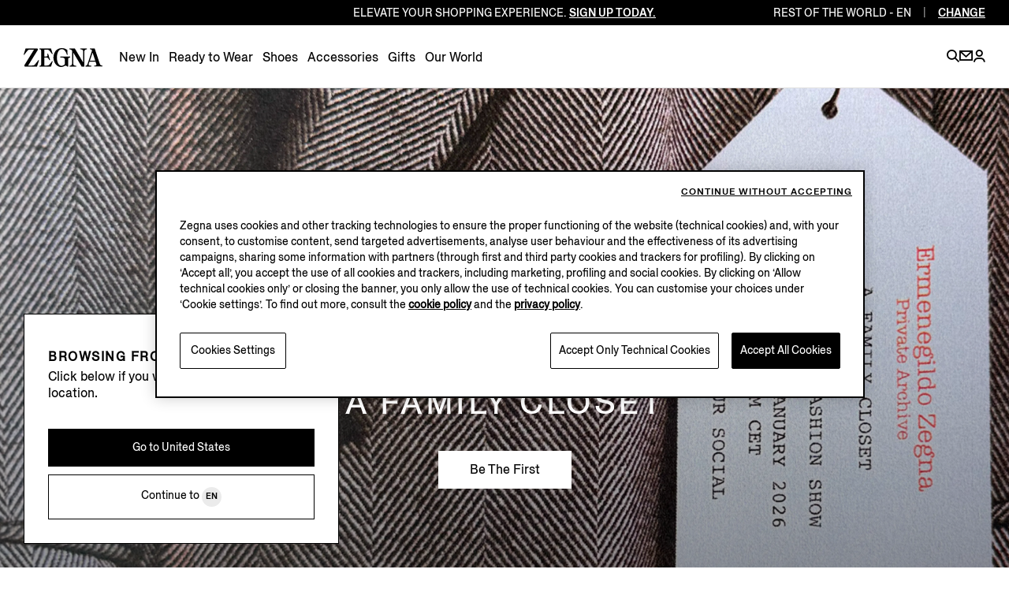

--- FILE ---
content_type: text/html; charset=UTF-8
request_url: https://www.zegna.com/ww-en/
body_size: 22353
content:




<!DOCTYPE html>
<html lang="en">
<head>


<meta charset="utf-8"/>
<meta http-equiv="X-UA-Compatible" content="IE=edge,chrome=1"/>
<meta name="viewport" content="width=device-width, initial-scale=1, maximum-scale=1, user-scalable=0"/>



<link href="https://www.googletagmanager.com" rel="preconnect" crossorigin/>
<link href="https://www.googletagmanager.com" rel="dns-prefetch"/>
<link href="https://maps.googleapis.com" rel="preconnect" crossorigin/>
<link href="https://maps.googleapis.com" rel="dns-prefetch"/>
<link href="https://google-analytics.com" rel="preconnect" crossorigin/>
<link href="https://google-analytics.com" rel="dns-prefetch"/>
<link href="https://tags.tiqcdn.com" rel="preconnect" crossorigin/>
<link href="https://tags.tiqcdn.com" rel="dns-prefetch"/>
<link href="https://s2.go-mpulse.net" rel="preconnect" crossorigin/>
<link href="https://s2.go-mpulse.net" rel="dns-prefetch"/>
<link href="https://cdn.cookielaw.org" rel="preconnect" crossorigin/>
<link href="https://cdn.cookielaw.org" rel="dns-prefetch"/>


<link rel="preload" as="script" href="/content/zegna-commerce/zegna-countries/zegna-row/en.labels.js"/>

<meta name="currencyISO" content="EUR"/>


<meta name="countryCode" content="ROW"/>
<meta name="country" content="row"/>

<meta name="language" content="EN"/>

<meta name="navigation_hier"/>
<meta name="pageType" content="Home"/>


<meta name="gClientid" content="57827995910-s6be83dsefk5om0nhsmea92tjjgvleoa.apps.googleusercontent.com"/>
<meta name="facebookID" content="2659241770979483"/>
<meta name="wechatId"/>
<meta name="weiboId"/>
<meta name="VKontakteId"/>



<meta name="facebook-domain-verification" content="0729yipr13ibt7vfpe405utk81r9en"/>




    
<link rel="stylesheet" href="/etc.clientlibs/zegna-commerce/clientlibs/clientlib-bundle-core.1764578862841.css" type="text/css">
















<title>ZEGNA Official Website |  Men&#39;s Designer Clothing, Shoes &amp; Accessories ROW</title>
<meta name="description" content="Visit our International website and discover ZEGNA menswear collection: designer suits, jackets, shoes and accessories for formal and casual looks."/>




<meta property="og:type" content="website"/>


    <meta property="og:title" content="ZEGNA Official Website |  Men&#39;s Designer Clothing, Shoes &amp; Accessories"/>



    <meta property="og:description" content="Visit our International website and discover ZEGNA menswear collection: designer suits, jackets, shoes and accessories for formal and casual looks."/>





    <meta property="og:url" content="https://www.zegna.com/ww-en/"/>



<meta name="twitter:card" content="summary"/>


    <meta name="twitter:title" content="ZEGNA Official Website |  Men&#39;s Designer Clothing, Shoes &amp; Accessories"/>



    <meta name="twitter:description" content="Visit our International website and discover ZEGNA menswear collection: designer suits, jackets, shoes and accessories for formal and casual looks."/>





    <meta name="twitter:domain" content="https://www.zegna.com/ww-en/"/>




<link rel="alternate" hreflang="de-at" href="https://www.zegna.com/at-de/"/>

<link rel="alternate" hreflang="en-at" href="https://www.zegna.com/at-en/"/>

<link rel="alternate" hreflang="en-it" href="https://www.zegna.com/it-en/"/>

<link rel="alternate" hreflang="it-it" href="https://www.zegna.com/it-it/"/>

<link rel="alternate" hreflang="en-us" href="https://www.zegna.com/us-en/"/>

<link rel="alternate" hreflang="es-us" href="https://www.zegna.com/us-es/"/>

<link rel="alternate" hreflang="zh-Hans-us" href="https://www.zegna.com/us-zh/"/>

<link rel="alternate" hreflang="en-kr" href="https://www.zegna.com/kr-en/"/>

<link rel="alternate" hreflang="ko-kr" href="https://www.zegna.com/kr-ko/"/>

<link rel="alternate" hreflang="en-jp" href="https://www.zegna.com/jp-en/"/>

<link rel="alternate" hreflang="ja-jp" href="https://www.zegna.com/jp-ja/"/>

<link rel="alternate" hreflang="en-ca" href="https://www.zegna.com/ca-en/"/>

<link rel="alternate" hreflang="fr-ca" href="https://www.zegna.com/ca-fr/"/>

<link rel="alternate" hreflang="en-mo" href="https://www.zegna.cn/mo-en/"/>

<link rel="alternate" hreflang="zh-Hant-mo" href="https://www.zegna.cn/mo-tw/"/>

<link rel="alternate" hreflang="zh-Hans-mo" href="https://www.zegna.cn/mo-zh/"/>

<link rel="alternate" hreflang="en-sg" href="https://www.zegna.com/sg-en/"/>

<link rel="alternate" hreflang="zh-Hans-sg" href="https://www.zegna.com/sg-zh/"/>

<link rel="alternate" hreflang="en-ch" href="https://www.zegna.com/ch-en/"/>

<link rel="alternate" hreflang="it-ch" href="https://www.zegna.com/ch-it/"/>

<link rel="alternate" hreflang="fr-ch" href="https://www.zegna.com/ch-fr/"/>

<link rel="alternate" hreflang="de-ch" href="https://www.zegna.com/ch-de/"/>

<link rel="alternate" hreflang="en-be" href="https://www.zegna.com/be-en/"/>

<link rel="alternate" hreflang="fr-be" href="https://www.zegna.com/be-fr/"/>

<link rel="alternate" hreflang="en-bg" href="https://www.zegna.com/bg-en/"/>

<link rel="alternate" hreflang="en-cz" href="https://www.zegna.com/cz-en/"/>

<link rel="alternate" hreflang="en-ae" href="https://www.zegna.com/ae-en/"/>

<link rel="alternate" hreflang="en-ee" href="https://www.zegna.com/ee-en/"/>

<link rel="alternate" hreflang="en-fi" href="https://www.zegna.com/fi-en/"/>

<link rel="alternate" hreflang="en-fr" href="https://www.zegna.com/fr-en/"/>

<link rel="alternate" hreflang="fr-fr" href="https://www.zegna.com/fr-fr/"/>

<link rel="alternate" hreflang="en-de" href="https://www.zegna.com/de-en/"/>

<link rel="alternate" hreflang="de-de" href="https://www.zegna.com/de-de/"/>

<link rel="alternate" hreflang="en-gr" href="https://www.zegna.com/gr-en/"/>

<link rel="alternate" hreflang="en-hu" href="https://www.zegna.com/hu-en/"/>

<link rel="alternate" hreflang="en-ie" href="https://www.zegna.com/ie-en/"/>

<link rel="alternate" hreflang="en" href="https://www.zegna.com/ww-en/"/>

<link rel="alternate" hreflang="en-lv" href="https://www.zegna.com/lv-en/"/>

<link rel="alternate" hreflang="en-lt" href="https://www.zegna.com/lt-en/"/>

<link rel="alternate" hreflang="en-lu" href="https://www.zegna.com/lu-en/"/>

<link rel="alternate" hreflang="en-nl" href="https://www.zegna.com/nl-en/"/>

<link rel="alternate" hreflang="en-no" href="https://www.zegna.com/no-en/"/>

<link rel="alternate" hreflang="en-pl" href="https://www.zegna.com/pl-en/"/>

<link rel="alternate" hreflang="en-pt" href="https://www.zegna.com/pt-en/"/>

<link rel="alternate" hreflang="pt-pt" href="https://www.zegna.com/pt-pt/"/>

<link rel="alternate" hreflang="en-ro" href="https://www.zegna.com/ro-en/"/>

<link rel="alternate" hreflang="en-sk" href="https://www.zegna.com/sk-en/"/>

<link rel="alternate" hreflang="en-si" href="https://www.zegna.com/si-en/"/>

<link rel="alternate" hreflang="en-es" href="https://www.zegna.com/es-en/"/>

<link rel="alternate" hreflang="es-es" href="https://www.zegna.com/es-es/"/>

<link rel="alternate" hreflang="en-se" href="https://www.zegna.com/se-en/"/>

<link rel="alternate" hreflang="en-tr" href="https://www.zegna.com/tr-en/"/>

<link rel="alternate" hreflang="tr-tr" href="https://www.zegna.com/tr-tr/"/>

<link rel="alternate" hreflang="en-gb" href="https://www.zegna.com/uk-en/"/>

<link rel="alternate" hreflang="en-hk" href="https://www.zegna.com/hk-en/"/>

<link rel="alternate" hreflang="zh-Hant-hk" href="https://www.zegna.com/hk-tw/"/>

<link rel="alternate" hreflang="en-nz" href="https://www.zegna.com/nz-en/"/>

<link rel="alternate" hreflang="en-th" href="https://www.zegna.com/th-en/"/>

<link rel="alternate" hreflang="en-mx" href="https://www.zegna.com/mx-en/"/>

<link rel="alternate" hreflang="es-mx" href="https://www.zegna.com/mx-es/"/>

<link rel="alternate" hreflang="en-au" href="https://www.zegna.com/au-en/"/>

<link rel="alternate" hreflang="zh-Hans-au" href="https://www.zegna.com/au-zh/"/>

<link rel="alternate" hreflang="en-dk" href="https://www.zegna.com/dk-en/"/>

<link rel="alternate" hreflang="zh-Hans-cn" href="https://www.zegna.cn/cn-zh/"/>

<link rel="alternate" hreflang="en-cn" href="https://www.zegna.cn/cn-en/"/>

<link rel="alternate" hreflang="en-id" href="http://notDefined/id-en/"/>

<link rel="alternate" hreflang="x-default" href="https://www.zegna.com/ww-en/"/>


<link rel="canonical" href="https://www.zegna.com/ww-en/"/>

<meta name="keywords"/>


<meta name="robots" content="follow"/>



<meta name="searchPageType"/>
<meta name="searchImg" content="/content/dam/zegna-commerce/editorials/ratio075/search/search-root.webp"/>
<meta name="searchTitle" content="Homepage "/>
<meta name="searchSubTitle"/>
<meta name="trackingTitle" content="en"/>









<!-- Custom css for page -->

    
<link rel="stylesheet" href="/etc.clientlibs/zegna-commerce/clientlibs/clientlib-bundle-common.1764578862841.css" type="text/css">
<link rel="stylesheet" href="/etc.clientlibs/zegna-commerce/clientlibs/clientlib-bundle-pagebase.1764578862841.css" type="text/css">






    
<link rel="stylesheet" href="/etc.clientlibs/zegna-commerce/clientlibs/clientlib-bundle-editorial.1764578862841.css" type="text/css">
<link rel="stylesheet" href="/etc.clientlibs/zegna-commerce/clientlibs/clientlib-bundle-homepage.1764578862841.css" type="text/css">






<script type="application/ld+json">
    {
        "@context": "https://schema.org",
        "@type": "Organization",
        "url": "https://www.zegna.com",
        "logo": "https://www.zegna.com/etc.clientlibs/zegna-commerce/clientlibs/clientlib-bundle-assets/resources/images/logo.svg"
    }
</script>


<script src="/content/zegna-commerce/zegna-countries/zegna-row/en.labels.js" type="text/javascript"></script>





<script>(window.BOOMR_mq=window.BOOMR_mq||[]).push(["addVar",{"rua.upush":"true","rua.cpush":"true","rua.upre":"true","rua.cpre":"true","rua.uprl":"false","rua.cprl":"false","rua.cprf":"false","rua.trans":"SJ-ec99b3de-ac3e-4b35-9349-1deb4d631bda","rua.cook":"false","rua.ims":"false","rua.ufprl":"false","rua.cfprl":"true","rua.isuxp":"false","rua.texp":"norulematch","rua.ceh":"false","rua.ueh":"false","rua.ieh.st":"0"}]);</script>
                              <script>!function(e){var n="https://s.go-mpulse.net/boomerang/";if("True"=="True")e.BOOMR_config=e.BOOMR_config||{},e.BOOMR_config.PageParams=e.BOOMR_config.PageParams||{},e.BOOMR_config.PageParams.pci=!0,n="https://s2.go-mpulse.net/boomerang/";if(window.BOOMR_API_key="5XQUU-VA36D-MZJ9Z-NMWPN-58E6R",function(){function e(){if(!o){var e=document.createElement("script");e.id="boomr-scr-as",e.src=window.BOOMR.url,e.async=!0,i.parentNode.appendChild(e),o=!0}}function t(e){o=!0;var n,t,a,r,d=document,O=window;if(window.BOOMR.snippetMethod=e?"if":"i",t=function(e,n){var t=d.createElement("script");t.id=n||"boomr-if-as",t.src=window.BOOMR.url,BOOMR_lstart=(new Date).getTime(),e=e||d.body,e.appendChild(t)},!window.addEventListener&&window.attachEvent&&navigator.userAgent.match(/MSIE [67]\./))return window.BOOMR.snippetMethod="s",void t(i.parentNode,"boomr-async");a=document.createElement("IFRAME"),a.src="about:blank",a.title="",a.role="presentation",a.loading="eager",r=(a.frameElement||a).style,r.width=0,r.height=0,r.border=0,r.display="none",i.parentNode.appendChild(a);try{O=a.contentWindow,d=O.document.open()}catch(_){n=document.domain,a.src="javascript:var d=document.open();d.domain='"+n+"';void(0);",O=a.contentWindow,d=O.document.open()}if(n)d._boomrl=function(){this.domain=n,t()},d.write("<bo"+"dy onload='document._boomrl();'>");else if(O._boomrl=function(){t()},O.addEventListener)O.addEventListener("load",O._boomrl,!1);else if(O.attachEvent)O.attachEvent("onload",O._boomrl);d.close()}function a(e){window.BOOMR_onload=e&&e.timeStamp||(new Date).getTime()}if(!window.BOOMR||!window.BOOMR.version&&!window.BOOMR.snippetExecuted){window.BOOMR=window.BOOMR||{},window.BOOMR.snippetStart=(new Date).getTime(),window.BOOMR.snippetExecuted=!0,window.BOOMR.snippetVersion=12,window.BOOMR.url=n+"5XQUU-VA36D-MZJ9Z-NMWPN-58E6R";var i=document.currentScript||document.getElementsByTagName("script")[0],o=!1,r=document.createElement("link");if(r.relList&&"function"==typeof r.relList.supports&&r.relList.supports("preload")&&"as"in r)window.BOOMR.snippetMethod="p",r.href=window.BOOMR.url,r.rel="preload",r.as="script",r.addEventListener("load",e),r.addEventListener("error",function(){t(!0)}),setTimeout(function(){if(!o)t(!0)},3e3),BOOMR_lstart=(new Date).getTime(),i.parentNode.appendChild(r);else t(!1);if(window.addEventListener)window.addEventListener("load",a,!1);else if(window.attachEvent)window.attachEvent("onload",a)}}(),"".length>0)if(e&&"performance"in e&&e.performance&&"function"==typeof e.performance.setResourceTimingBufferSize)e.performance.setResourceTimingBufferSize();!function(){if(BOOMR=e.BOOMR||{},BOOMR.plugins=BOOMR.plugins||{},!BOOMR.plugins.AK){var n="true"=="true"?1:0,t="",a="aoh7ftixibzaw2lir5ea-f-27b89b23c-clientnsv4-s.akamaihd.net",i="false"=="true"?2:1,o={"ak.v":"39","ak.cp":"493011","ak.ai":parseInt("628376",10),"ak.ol":"0","ak.cr":8,"ak.ipv":4,"ak.proto":"h2","ak.rid":"272cd306","ak.r":42221,"ak.a2":n,"ak.m":"a","ak.n":"essl","ak.bpcip":"3.143.242.0","ak.cport":55120,"ak.gh":"23.64.113.27","ak.quicv":"","ak.tlsv":"tls1.3","ak.0rtt":"","ak.0rtt.ed":"","ak.csrc":"-","ak.acc":"","ak.t":"1768460104","ak.ak":"hOBiQwZUYzCg5VSAfCLimQ==kx1KRYZsXySc3T7TtW76wXNVwObiXKp/fecWnX0FX0HFQqf8UzwC5pCei9VPiGFKst/MYbl5ap5RHwWhKrFOW9Lw5Lf33Yk/N7HCbmI+gTdaZ1pbY5WFDT3yyFKBLaKiZToTYJqY8C24wEE9JSFIMd+5HaGwqAsaOa43MSE93rBZ5CoiLo898SA/Ql4gplEGBwmfU8IXzEA4nI2UyAxTpgRJ8znMomKlznr6za0li1U+PRsxUr2Gn+/ua5Ci8gBBA/2kl5u2ABbBX5PRfPaGwbCcq4LIl9JPP02NZp/TnS7/gIvzgyw2m1UcwU2NfK1Zx+EQcZTT1qf/rdzttlINzmV3pkwKRXlbuYGe5CTbEqGtiPE5VQhDr+Df6m5TUTJG0q/kGVljomqAVRJoCxcccarmfrjadesqjagMRkhlvhA=","ak.pv":"222","ak.dpoabenc":"","ak.tf":i};if(""!==t)o["ak.ruds"]=t;var r={i:!1,av:function(n){var t="http.initiator";if(n&&(!n[t]||"spa_hard"===n[t]))o["ak.feo"]=void 0!==e.aFeoApplied?1:0,BOOMR.addVar(o)},rv:function(){var e=["ak.bpcip","ak.cport","ak.cr","ak.csrc","ak.gh","ak.ipv","ak.m","ak.n","ak.ol","ak.proto","ak.quicv","ak.tlsv","ak.0rtt","ak.0rtt.ed","ak.r","ak.acc","ak.t","ak.tf"];BOOMR.removeVar(e)}};BOOMR.plugins.AK={akVars:o,akDNSPreFetchDomain:a,init:function(){if(!r.i){var e=BOOMR.subscribe;e("before_beacon",r.av,null,null),e("onbeacon",r.rv,null,null),r.i=!0}return this},is_complete:function(){return!0}}}}()}(window);</script></head>
<body class="visibleHeader j-body  transition-animation-stopper">
    


    <script type="text/javascript">
        var utag_data = {
            page_load : "1"};
    </script>
    <script type="text/javascript"> (function(a,b,c,d){ a='//tags.tiqcdn.com/utag/zegna/zegna/prod/utag.js'; b=document;c='script';d=b.createElement(c); d.src=a;d.type='text/java'+c;d.async=true;a=b.getElementsByTagName(c)[0]; a.parentNode.insertBefore(d,a);})(); </script>





<div class="wrapper">
    <div class="main" id="content">

        <!-- Commons components import -->

        
        <header class="header--v2   j-header ">
            <a href="#mainContent" class="skipToContent">Skip to main content</a>
            











    
    
    
    

    
    

    
    <country-region-component inline-template>
        

    
    

    
    

    
    
    

    
    

    <div class="country countryReg " ref="countryRef" :class="{&#39;countryReg--show&#39;: countryOpen, &#39;country__header--language&#39;: openRegion }" role="region">

        <div class="country__header">
            <div class="country__label">
                <span class="country__icon i-basket-bag country__icon--noShoppable"></span>
                <span class="country__selected">Rest of the world</span>
                <a class="country__link" tabindex="-1" data-country-code="ROW" href="https://www.zegna.com/ww-en/">
                    <span class="country__circle">en</span>
                </a>

            </div>

            <p class="country__infoLanguage">Select your region/language</p>

            <button class="country__close i-close-thin" aria-label="exit country" title="exit country" @click="closeCountry" ref="countryRegClose" tabindex="-1">
            </button>

            
            
            <p class="country__labelMobile">Regions</p>

            <p class="country__labelMobile country__labelMobile--language">
                

                {{ countrySelected }}

                <a href="#" class="country__backRegion i-back" @click="backToRegion" aria-label="back region" title="back region"></a>
            </p>
        </div>

        <div class="country__content ">
            
            

            
            
                

                
                
                    
                    
                    
                

                
                

                
                
            

            
            

            
            <div class="country__column col-1">




    
    
    
    

    
    
    

    <button id="Americas" class="country__country " @click="clickOnCountry('Americas')" :tabindex="isMobileMode ? '-1' : false">Americas</button>

    <ul aria-labelledby="Americas" class="country__list " :class="{'country__list--openCountry': showCountries === 'Americas'}">
        
        




    
    
    <li class="country__singleCountry">







    
    
        <a href="https://www.zegna.com/ca-en/" class="country__voice" data-country-code="CA" tabindex="-1">
            
                <span class="country__icon i-basket-bag "></span>
            
            Canada
        </a>
    
        
    

    <div class="country__languages">
        <a href="https://www.zegna.com/ca-en/" class="country__circle" tabindex="-1" aria-label="english">en</a>
<a href="https://www.zegna.com/ca-fr/" class="country__circle" tabindex="-1" aria-label="french">fr</a>

    </div>


</li>


    
    
    <li class="country__singleCountry">







    
    
        <a href="https://www.zegna.com/mx-en/" class="country__voice" data-country-code="MX" tabindex="-1">
            
                <span class="country__icon i-basket-bag "></span>
            
            Mexico
        </a>
    
        
    

    <div class="country__languages">
        <a href="https://www.zegna.com/mx-en/" class="country__circle" tabindex="-1" aria-label="english">en</a>
<a href="https://www.zegna.com/mx-es/" class="country__circle" tabindex="-1" aria-label="spanish">es</a>

    </div>


</li>


    
    
    <li class="country__singleCountry">







    
    
        <a href="https://www.zegna.com/us-en/" class="country__voice" data-country-code="US" tabindex="-1">
            
                <span class="country__icon i-basket-bag "></span>
            
            United States
        </a>
    
        
    
        
    

    <div class="country__languages">
        <a href="https://www.zegna.com/us-en/" class="country__circle" tabindex="-1" aria-label="english">en</a>
<a href="https://www.zegna.com/us-zh/" class="country__circle" tabindex="-1" aria-label="chinese">zh</a>
<a href="https://www.zegna.com/us-es/" class="country__circle" tabindex="-1" aria-label="spanish">es</a>

    </div>


</li>



    </ul>

    
    
        <button id="Africa/Middleeast" class="country__country country__country--marginTop" @click="clickOnCountry('Africa/Middleeast')" :tabindex="isMobileMode ? '-1' : false">Africa / Middle east</button>

        <ul aria-labelledby="Africa/Middleeast" class="country__list " :class="{'country__list--openCountry': showCountries === 'Africa/Middleeast'}">
            
            




    
    
    <li class="country__singleCountry">







    
    
        <a href="https://me.zegna.com/ar-ae/" class="country__voice" data-country-code="AE" tabindex="-1">
            
                <span class="country__icon i-basket-bag "></span>
            
            U.A.E.
        </a>
    
        
    

    <div class="country__languages">
        <a href="https://me.zegna.com/ar-ae/" class="country__circle" tabindex="-1" aria-label="arabic">ar</a>
<a href="https://me.zegna.com/en-ae/" class="country__circle" tabindex="-1" aria-label="english">en</a>

    </div>


</li>


    
    
    <li class="country__singleCountry">







    
    
        <a href="https://me.zegna.com/ar-sa/" class="country__voice" data-country-code="SA" tabindex="-1">
            
                <span class="country__icon i-basket-bag "></span>
            
            Saudi Arabia
        </a>
    
        
    

    <div class="country__languages">
        <a href="https://me.zegna.com/ar-sa/" class="country__circle" tabindex="-1" aria-label="arabic">ar</a>
<a href="https://me.zegna.com/en-sa/" class="country__circle" tabindex="-1" aria-label="english">en</a>

    </div>


</li>


    
    
    <li class="country__singleCountry">







    
    
        <a href="https://me.zegna.com/ar-kw/" class="country__voice" data-country-code="KW" tabindex="-1">
            
                <span class="country__icon i-basket-bag "></span>
            
            Kuwait
        </a>
    
        
    

    <div class="country__languages">
        <a href="https://me.zegna.com/ar-kw/" class="country__circle" tabindex="-1" aria-label="arabic">ar</a>
<a href="https://me.zegna.com/en-kw/" class="country__circle" tabindex="-1" aria-label="english">en</a>

    </div>


</li>


    
    
    <li class="country__singleCountry">







    
    
        <a href="https://me.zegna.com/ar-om/" class="country__voice" data-country-code="OM" tabindex="-1">
            
                <span class="country__icon i-basket-bag "></span>
            
            Oman
        </a>
    
        
    

    <div class="country__languages">
        <a href="https://me.zegna.com/ar-om/" class="country__circle" tabindex="-1" aria-label="arabic">ar</a>
<a href="https://me.zegna.com/en-om/" class="country__circle" tabindex="-1" aria-label="english">en</a>

    </div>


</li>


    
    
    <li class="country__singleCountry">







    
    
        <a href="https://me.zegna.com/ar-bh/" class="country__voice" data-country-code="BH" tabindex="-1">
            
                <span class="country__icon i-basket-bag "></span>
            
            Bahrain
        </a>
    
        
    

    <div class="country__languages">
        <a href="https://me.zegna.com/ar-bh/" class="country__circle" tabindex="-1" aria-label="arabic">ar</a>
<a href="https://me.zegna.com/en-bh/" class="country__circle" tabindex="-1" aria-label="english">en</a>

    </div>


</li>


    
    
    <li class="country__singleCountry">







    
    
        <a href="https://me.zegna.com/ar-qa/" class="country__voice" data-country-code="QA" tabindex="-1">
            
                <span class="country__icon i-basket-bag "></span>
            
            Qatar
        </a>
    
        
    

    <div class="country__languages">
        <a href="https://me.zegna.com/ar-qa/" class="country__circle" tabindex="-1" aria-label="arabic">ar</a>
<a href="https://me.zegna.com/en-qa/" class="country__circle" tabindex="-1" aria-label="english">en</a>

    </div>


</li>



        </ul>
    

    
    



</div>

            <div class="country__column col-1">




    
    
    
    

    
    
    

    <button id="AsiaPacific亚太地区" class="country__country " @click="clickOnCountry('AsiaPacific亚太地区')" :tabindex="isMobileMode ? '-1' : false">Asia Pacific 亚太地区</button>

    <ul aria-labelledby="AsiaPacific亚太地区" class="country__list " :class="{'country__list--openCountry': showCountries === 'AsiaPacific亚太地区'}">
        
        




    
    
    <li class="country__singleCountry">







    
    
        <a href="https://www.zegna.com/au-en/" class="country__voice" data-country-code="AU" tabindex="-1">
            
                <span class="country__icon i-basket-bag "></span>
            
            Australia
        </a>
    
        
    

    <div class="country__languages">
        <a href="https://www.zegna.com/au-en/" class="country__circle" tabindex="-1" aria-label="english">en</a>
<a href="https://www.zegna.com/au-zh/" class="country__circle" tabindex="-1" aria-label="chinese">zh</a>

    </div>


</li>


    
    
    <li class="country__singleCountry">







    
    
        <a href="https://www.zegna.cn/cn-zh/" class="country__voice" data-country-code="CN" tabindex="-1">
            
                <span class="country__icon i-basket-bag "></span>
            
            China Mainland
        </a>
    
        
    

    <div class="country__languages">
        <a href="https://www.zegna.cn/cn-zh/" class="country__circle" tabindex="-1" aria-label="chinese">zh</a>
<a href="https://www.zegna.cn/cn-en/" class="country__circle" tabindex="-1" aria-label="english">en</a>

    </div>


</li>


    
    
    <li class="country__singleCountry">







    
    
        <a href="https://www.zegna.com/hk-tw/" class="country__voice" data-country-code="HK" tabindex="-1">
            
                <span class="country__icon i-basket-bag "></span>
            
            Hong Kong SAR China
        </a>
    
        
    

    <div class="country__languages">
        <a href="https://www.zegna.com/hk-tw/" class="country__circle" tabindex="-1" aria-label="chinese traditional">tc</a>
<a href="https://www.zegna.com/hk-en/" class="country__circle" tabindex="-1" aria-label="english">en</a>

    </div>


</li>


    
    
    <li class="country__singleCountry">







    
    
        <a href="https://www.zegna.com/jp-ja/" class="country__voice" data-country-code="JP" tabindex="-1">
            
                <span class="country__icon i-basket-bag "></span>
            
            Japan
        </a>
    
        
    

    <div class="country__languages">
        <a href="https://www.zegna.com/jp-ja/" class="country__circle" tabindex="-1" aria-label="japanese">ja</a>
<a href="https://www.zegna.com/jp-en/" class="country__circle" tabindex="-1" aria-label="english">en</a>

    </div>


</li>


    
    
    <li class="country__singleCountry">







    
    
        <a href="https://www.zegna.com/kr-ko/" class="country__voice" data-country-code="KR" tabindex="-1">
            
                <span class="country__icon i-basket-bag country__icon--noShoppable"></span>
            
            Korea
        </a>
    
        
    

    <div class="country__languages">
        <a href="https://www.zegna.com/kr-ko/" class="country__circle" tabindex="-1" aria-label="korean">ko</a>
<a href="https://www.zegna.com/kr-en/" class="country__circle" tabindex="-1" aria-label="english">en</a>

    </div>


</li>


    
    
    <li class="country__singleCountry">







    
    
        <a href="https://www.zegna.cn/mo-tw/" class="country__voice" data-country-code="MO" tabindex="-1">
            
                <span class="country__icon i-basket-bag country__icon--noShoppable"></span>
            
            Macau SAR China
        </a>
    
        
    
        
    

    <div class="country__languages">
        <a href="https://www.zegna.cn/mo-tw/" class="country__circle" tabindex="-1" aria-label="chinese traditional">tc</a>
<a href="https://www.zegna.cn/mo-zh/" class="country__circle" tabindex="-1" aria-label="chinese">zh</a>
<a href="https://www.zegna.cn/mo-en/" class="country__circle" tabindex="-1" aria-label="english">en</a>

    </div>


</li>


    
    
    <li class="country__singleCountry">







    
    
        <a href="https://www.zegna.com/nz-en/" class="country__voice" data-country-code="NZ" tabindex="-1">
            
                <span class="country__icon i-basket-bag country__icon--noShoppable"></span>
            
            New Zealand
        </a>
    

    <div class="country__languages">
        <a href="https://www.zegna.com/nz-en/" class="country__circle" tabindex="-1" aria-label="english">en</a>

    </div>


</li>


    
    
    <li class="country__singleCountry">







    
    
        <a href="https://www.zegna.com/sg-en/" class="country__voice" data-country-code="SG" tabindex="-1">
            
                <span class="country__icon i-basket-bag country__icon--noShoppable"></span>
            
            Singapore
        </a>
    
        
    

    <div class="country__languages">
        <a href="https://www.zegna.com/sg-en/" class="country__circle" tabindex="-1" aria-label="english">en</a>
<a href="https://www.zegna.com/sg-zh/" class="country__circle" tabindex="-1" aria-label="chinese">zh</a>

    </div>


</li>


    
    
    <li class="country__singleCountry">







    
    
        <a href="https://www.zegna.com/th-en/" class="country__voice" data-country-code="TH" tabindex="-1">
            
                <span class="country__icon i-basket-bag country__icon--noShoppable"></span>
            
            Thailand
        </a>
    

    <div class="country__languages">
        <a href="https://www.zegna.com/th-en/" class="country__circle" tabindex="-1" aria-label="english">en</a>

    </div>


</li>



    </ul>

    
    

    
    



</div>

            <div class="country__column col-2">




    
    
    
    

    
    
    

    <button id="Europe" class="country__country " @click="clickOnCountry('Europe')" :tabindex="isMobileMode ? '-1' : false">Europe</button>

    <ul aria-labelledby="Europe" class="country__list " :class="{'country__list--openCountry': showCountries === 'Europe'}">
        
        




    
    
    <li class="country__singleCountry">







    
    
        <a href="https://www.zegna.com/at-de/" class="country__voice" data-country-code="AT" tabindex="-1">
            
                <span class="country__icon i-basket-bag "></span>
            
            Austria
        </a>
    
        
    

    <div class="country__languages">
        <a href="https://www.zegna.com/at-de/" class="country__circle" tabindex="-1" aria-label="german">de</a>
<a href="https://www.zegna.com/at-en/" class="country__circle" tabindex="-1" aria-label="english">en</a>

    </div>


</li>


    
    
    <li class="country__singleCountry">







    
    
        <a href="https://www.zegna.com/be-fr/" class="country__voice" data-country-code="BE" tabindex="-1">
            
                <span class="country__icon i-basket-bag "></span>
            
            Belgium
        </a>
    
        
    

    <div class="country__languages">
        <a href="https://www.zegna.com/be-fr/" class="country__circle" tabindex="-1" aria-label="french">fr</a>
<a href="https://www.zegna.com/be-en/" class="country__circle" tabindex="-1" aria-label="english">en</a>

    </div>


</li>


    
    
    <li class="country__singleCountry">







    
    
        <a href="https://www.zegna.com/bg-en/" class="country__voice" data-country-code="BG" tabindex="-1">
            
                <span class="country__icon i-basket-bag "></span>
            
            Bulgaria
        </a>
    

    <div class="country__languages">
        <a href="https://www.zegna.com/bg-en/" class="country__circle" tabindex="-1" aria-label="english">en</a>

    </div>


</li>


    
    
    <li class="country__singleCountry">







    
    
        <a href="https://www.zegna.com/cz-en/" class="country__voice" data-country-code="CZ" tabindex="-1">
            
                <span class="country__icon i-basket-bag "></span>
            
            Czech Republic
        </a>
    

    <div class="country__languages">
        <a href="https://www.zegna.com/cz-en/" class="country__circle" tabindex="-1" aria-label="english">en</a>

    </div>


</li>


    
    
    <li class="country__singleCountry">







    
    
        <a href="https://www.zegna.com/dk-en/" class="country__voice" data-country-code="DK" tabindex="-1">
            
                <span class="country__icon i-basket-bag "></span>
            
            Denmark
        </a>
    

    <div class="country__languages">
        <a href="https://www.zegna.com/dk-en/" class="country__circle" tabindex="-1" aria-label="english">en</a>

    </div>


</li>


    
    
    <li class="country__singleCountry">







    
    
        <a href="https://www.zegna.com/ee-en/" class="country__voice" data-country-code="EE" tabindex="-1">
            
                <span class="country__icon i-basket-bag "></span>
            
            Estonia
        </a>
    

    <div class="country__languages">
        <a href="https://www.zegna.com/ee-en/" class="country__circle" tabindex="-1" aria-label="english">en</a>

    </div>


</li>


    
    
    <li class="country__singleCountry">







    
    
        <a href="https://www.zegna.com/fi-en/" class="country__voice" data-country-code="FI" tabindex="-1">
            
                <span class="country__icon i-basket-bag "></span>
            
            Finland
        </a>
    

    <div class="country__languages">
        <a href="https://www.zegna.com/fi-en/" class="country__circle" tabindex="-1" aria-label="english">en</a>

    </div>


</li>


    
    
    <li class="country__singleCountry">







    
    
        <a href="https://www.zegna.com/fr-fr/" class="country__voice" data-country-code="FR" tabindex="-1">
            
                <span class="country__icon i-basket-bag "></span>
            
            France
        </a>
    
        
    

    <div class="country__languages">
        <a href="https://www.zegna.com/fr-fr/" class="country__circle" tabindex="-1" aria-label="french">fr</a>
<a href="https://www.zegna.com/fr-en/" class="country__circle" tabindex="-1" aria-label="english">en</a>

    </div>


</li>


    
    
    <li class="country__singleCountry">







    
    
        <a href="https://www.zegna.com/de-de/" class="country__voice" data-country-code="DE" tabindex="-1">
            
                <span class="country__icon i-basket-bag "></span>
            
            Germany
        </a>
    
        
    

    <div class="country__languages">
        <a href="https://www.zegna.com/de-de/" class="country__circle" tabindex="-1" aria-label="german">de</a>
<a href="https://www.zegna.com/de-en/" class="country__circle" tabindex="-1" aria-label="english">en</a>

    </div>


</li>


    
    
    <li class="country__singleCountry">







    
    
        <a href="https://www.zegna.com/gr-en/" class="country__voice" data-country-code="GR" tabindex="-1">
            
                <span class="country__icon i-basket-bag "></span>
            
            Greece
        </a>
    

    <div class="country__languages">
        <a href="https://www.zegna.com/gr-en/" class="country__circle" tabindex="-1" aria-label="english">en</a>

    </div>


</li>


    
    
    <li class="country__singleCountry">







    
    
        <a href="https://www.zegna.com/hu-en/" class="country__voice" data-country-code="HU" tabindex="-1">
            
                <span class="country__icon i-basket-bag "></span>
            
            Hungary
        </a>
    

    <div class="country__languages">
        <a href="https://www.zegna.com/hu-en/" class="country__circle" tabindex="-1" aria-label="english">en</a>

    </div>


</li>


    
    
    <li class="country__singleCountry">







    
    
        <a href="https://www.zegna.com/ie-en/" class="country__voice" data-country-code="IE" tabindex="-1">
            
                <span class="country__icon i-basket-bag "></span>
            
            Ireland
        </a>
    

    <div class="country__languages">
        <a href="https://www.zegna.com/ie-en/" class="country__circle" tabindex="-1" aria-label="english">en</a>

    </div>


</li>


    
    
    <li class="country__singleCountry">







    
    
        <a href="https://www.zegna.com/it-it/" class="country__voice" data-country-code="IT" tabindex="-1">
            
                <span class="country__icon i-basket-bag "></span>
            
            Italy
        </a>
    
        
    

    <div class="country__languages">
        <a href="https://www.zegna.com/it-it/" class="country__circle" tabindex="-1" aria-label="italian">it</a>
<a href="https://www.zegna.com/it-en/" class="country__circle" tabindex="-1" aria-label="english">en</a>

    </div>


</li>


    
    
    <li class="country__singleCountry">







    
    
        <a href="https://www.zegna.com/lv-en/" class="country__voice" data-country-code="LV" tabindex="-1">
            
                <span class="country__icon i-basket-bag "></span>
            
            Latvia
        </a>
    

    <div class="country__languages">
        <a href="https://www.zegna.com/lv-en/" class="country__circle" tabindex="-1" aria-label="english">en</a>

    </div>


</li>


    
    
    <li class="country__singleCountry">







    
    
        <a href="https://www.zegna.com/lt-en/" class="country__voice" data-country-code="LT" tabindex="-1">
            
                <span class="country__icon i-basket-bag "></span>
            
            Lithuania
        </a>
    

    <div class="country__languages">
        <a href="https://www.zegna.com/lt-en/" class="country__circle" tabindex="-1" aria-label="english">en</a>

    </div>


</li>


    
    
    <li class="country__singleCountry">







    
    
        <a href="https://www.zegna.com/lu-en/" class="country__voice" data-country-code="LU" tabindex="-1">
            
                <span class="country__icon i-basket-bag "></span>
            
            Luxembourg
        </a>
    

    <div class="country__languages">
        <a href="https://www.zegna.com/lu-en/" class="country__circle" tabindex="-1" aria-label="english">en</a>

    </div>


</li>


    
    
    <li class="country__singleCountry">







    
    
        <a href="https://www.zegna.com/nl-en/" class="country__voice" data-country-code="NL" tabindex="-1">
            
                <span class="country__icon i-basket-bag "></span>
            
            Netherlands
        </a>
    

    <div class="country__languages">
        <a href="https://www.zegna.com/nl-en/" class="country__circle" tabindex="-1" aria-label="english">en</a>

    </div>


</li>


    
    
    <li class="country__singleCountry">







    
    
        <a href="https://www.zegna.com/no-en/" class="country__voice" data-country-code="NO" tabindex="-1">
            
                <span class="country__icon i-basket-bag "></span>
            
            Norway
        </a>
    

    <div class="country__languages">
        <a href="https://www.zegna.com/no-en/" class="country__circle" tabindex="-1" aria-label="english">en</a>

    </div>


</li>


    
    
    <li class="country__singleCountry">







    
    
        <a href="https://www.zegna.com/pl-en/" class="country__voice" data-country-code="PL" tabindex="-1">
            
                <span class="country__icon i-basket-bag "></span>
            
            Poland
        </a>
    

    <div class="country__languages">
        <a href="https://www.zegna.com/pl-en/" class="country__circle" tabindex="-1" aria-label="english">en</a>

    </div>


</li>


    
    
    <li class="country__singleCountry">







    
    
        <a href="https://www.zegna.com/pt-pt/" class="country__voice" data-country-code="PT" tabindex="-1">
            
                <span class="country__icon i-basket-bag "></span>
            
            Portugal
        </a>
    
        
    

    <div class="country__languages">
        <a href="https://www.zegna.com/pt-pt/" class="country__circle" tabindex="-1" aria-label="portuguese">pt</a>
<a href="https://www.zegna.com/pt-en/" class="country__circle" tabindex="-1" aria-label="english">en</a>

    </div>


</li>


    
    
    <li class="country__singleCountry">







    
    
        <a href="https://www.zegna.com/ro-en/" class="country__voice" data-country-code="RO" tabindex="-1">
            
                <span class="country__icon i-basket-bag "></span>
            
            Romania
        </a>
    

    <div class="country__languages">
        <a href="https://www.zegna.com/ro-en/" class="country__circle" tabindex="-1" aria-label="english">en</a>

    </div>


</li>


    
    
    <li class="country__singleCountry">







    
    
        <a href="https://www.zegna.com/sk-en/" class="country__voice" data-country-code="SK" tabindex="-1">
            
                <span class="country__icon i-basket-bag "></span>
            
            Slovakia
        </a>
    

    <div class="country__languages">
        <a href="https://www.zegna.com/sk-en/" class="country__circle" tabindex="-1" aria-label="english">en</a>

    </div>


</li>


    
    
    <li class="country__singleCountry">







    
    
        <a href="https://www.zegna.com/si-en/" class="country__voice" data-country-code="SI" tabindex="-1">
            
                <span class="country__icon i-basket-bag "></span>
            
            Slovenia
        </a>
    

    <div class="country__languages">
        <a href="https://www.zegna.com/si-en/" class="country__circle" tabindex="-1" aria-label="english">en</a>

    </div>


</li>


    
    
    <li class="country__singleCountry">







    
    
        <a href="https://www.zegna.com/es-es/" class="country__voice" data-country-code="ES" tabindex="-1">
            
                <span class="country__icon i-basket-bag "></span>
            
            Spain
        </a>
    
        
    

    <div class="country__languages">
        <a href="https://www.zegna.com/es-es/" class="country__circle" tabindex="-1" aria-label="spanish">es</a>
<a href="https://www.zegna.com/es-en/" class="country__circle" tabindex="-1" aria-label="english">en</a>

    </div>


</li>


    
    
    <li class="country__singleCountry">







    
    
        <a href="https://www.zegna.com/se-en/" class="country__voice" data-country-code="SE" tabindex="-1">
            
                <span class="country__icon i-basket-bag "></span>
            
            Sweden
        </a>
    

    <div class="country__languages">
        <a href="https://www.zegna.com/se-en/" class="country__circle" tabindex="-1" aria-label="english">en</a>

    </div>


</li>


    
    
    <li class="country__singleCountry">







    
    
        <a href="https://www.zegna.com/ch-de/" class="country__voice" data-country-code="CH" tabindex="-1">
            
                <span class="country__icon i-basket-bag "></span>
            
            Switzerland
        </a>
    
        
    
        
    
        
    

    <div class="country__languages">
        <a href="https://www.zegna.com/ch-de/" class="country__circle" tabindex="-1" aria-label="german">de</a>
<a href="https://www.zegna.com/ch-fr/" class="country__circle" tabindex="-1" aria-label="french">fr</a>
<a href="https://www.zegna.com/ch-it/" class="country__circle" tabindex="-1" aria-label="italian">it</a>
<a href="https://www.zegna.com/ch-en/" class="country__circle" tabindex="-1" aria-label="english">en</a>

    </div>


</li>


    
    
    <li class="country__singleCountry">







    
    
        <a href="https://www.zegna.com/tr-en/" class="country__voice" data-country-code="TR" tabindex="-1">
            
                <span class="country__icon i-basket-bag country__icon--noShoppable"></span>
            
            Turkey
        </a>
    

    <div class="country__languages">
        <a href="https://www.zegna.com/tr-en/" class="country__circle" tabindex="-1" aria-label="english">en</a>

    </div>


</li>


    
    
    <li class="country__singleCountry">







    
    
        <a href="https://www.zegna.com/uk-en/" class="country__voice" data-country-code="GB" tabindex="-1">
            
                <span class="country__icon i-basket-bag "></span>
            
            United Kingdom
        </a>
    

    <div class="country__languages">
        <a href="https://www.zegna.com/uk-en/" class="country__circle" tabindex="-1" aria-label="english">en</a>

    </div>


</li>



    </ul>

    
    

    
    



</div>

            

            <div class="country__label country__label--mobile" tabindex="-1" data-country-code="ROW" v-if="isMobileMode">
                <span class="country__icon i-basket-bag country__icon--noShoppable"></span>

                <span class="country__selected">Rest of the world</span>
                <div class="country__languages">
                    <a href="https://www.zegna.com/ww-en/" class="country__link">
                        <span class="country__circle">en</span>
                    </a>
                </div>
            </div>
        </div>

        <a href="#" class="country__mobileCloseMenu" v-if="isMobileMode" @click="closeCountry" data-trap="trap" aria-label="close menu">
            <span class="country__closeIcon i-close"></span>
        </a>
    </div>

    </country-region-component>













    





<header-v2-component inline-template v-cloak>
    <div>
        
        
        
        
        
        
        
        <div :class="{ 'header':true,'  noTransparent': typeTransparent ,'header--openMenu': subMenuOpen, 'header--hidden': hiddenHeader }" ref="header">

            


<banner-shipping-component inline-template>
    <div class="bannerShipping">
        <a href="/ww-en/sign-in-sign-up/" class="bannerShipping__message" name="&lid=overlay_header:banner-shipping:body&lpos=overview">
            <span class="bannerShipping__message--desktop">ELEVATE YOUR SHOPPING EXPERIENCE. <b><u>SIGN UP TODAY.</u></b></span>
            <span class="bannerShipping__message--mobile">ELEVATE YOUR SHOPPING EXPERIENCE. <b><u>SIGN UP TODAY.</u></b></span>
        </a>
        
        <button class="bannerShipping__country" @click="changeCountry" ref="countryChange">
            <span class="bannerShipping__countryName">Rest of the World - EN</span>
            <span class="bannerShipping__separator" aria-hidden="true">|</span>
            <span class="bannerShipping__countryChange bannerShipping__countryChange--custom">Change</span>
        </button>
    </div>
</banner-shipping-component>

            <div class="header__container">

                <nav :class="{'header__menu--openMobile': openMenuMobile}" aria-label="Navigation" class="menu j-navigation">
                    <button @click="openMenu" aria-label="Open Website Menu" class="menu__mobile i-hamburger">
                    </button>
                    <div class="header__search" v-if="isMobile">
                        


<search-component inline-template data-placeholder-s v-cloak>
    <div class="utils__search" ref="search" :class="{'utils__search--expand': expandedSearch, 'utils__search--closing':isClosing}" role="search">
        <label class="utils__searchLabel" for="search">Search</label>
        <a href="#" role="button" aria-label="Search" class="utils__searchIcon i-search" @click.prevent="expandSearch"></a>
        <div class="searchbarhWrapper" ref="searchWrapper">
            <div ref="searchbarInputWrapper" class="searchbarInputWrapper">
                <h2 class="searchTitle__mobile">Search</h2>
                <input data-placeholder-s="What are you looking for?" ref="searchbar" v-model="searchBarInput" class="autosuggest__input" type="text" id="search" autocomplete="off" placeholder="Search" @focus="expandSearch" @keyup.enter="goToSearchPage" @keyup="onChanged"/>
                <button aria-label="Search" :disabled="!this.query && expandedSearch" class="i-search" @click.prevent="goToSearchPage" :class="{ 'utils__searchIcon--disabled': !this.query && expandedSearch}"></button>
                <span class="search__inputError" v-if="showError" aria-live="polite">
                    This Field Cannot be Empty
                </span>
            </div>

            
            <div class="searchbarMenu" v-if="!searchBarInput">
                <div class="searchBox">
                    <div class="searchBox__results">
                        <div class="searchBox__col">
                            <div class="searchBox__navigation">
                                <div class="searchBox__col" v-if="recentSearches.length > 0">
                                    <h3 id="recentSearch" class="searchBox__title">
                                        Your Recent Searches
                                    </h3>
                                    <ul aria-labelledby="recentSearch" class="searchBox__list">
                                        <li class="searchBox__item" v-for="query in recentSearches" :key="query">
                                            <a href="#" class="searchBox__itemLink" data-type="Suggestion" @click.prevent="setAsQuery(query, $event)" @keyup.enter="setAsQuery(query, $event)" :title="query">
                                                <span class="i-search"></span>
                                                <span class="searchBox__text">{{ formatText(query) }}</span>
                                            </a>
                                        </li>
                                    </ul>
                                </div>
                                <div class="searchBox__col" v-else>
                                    
                                    <h3 id="popular" class="searchBox__title">
                                        Popular Searches
                                    </h3>
                                    <ul aria-labelledby="popular" class="searchBox__list">
                                        <li class="searchBox__item">
                                            <a href="#" class="searchBox__itemLink" data-type="Suggestion" title="Outdoor Collection" @click.prevent="setSearchesAsQuery" @keyup.enter="setSearchesAsQuery">
                                                <span class="i-search"></span>
                                                <span class="searchBox__text">Outdoor Collection</span>
                                            </a>
                                        </li>
                                    
                                        <li class="searchBox__item">
                                            <a href="#" class="searchBox__itemLink" data-type="Suggestion" title="The Triple Stitch™ Sneaker" @click.prevent="setSearchesAsQuery" @keyup.enter="setSearchesAsQuery">
                                                <span class="i-search"></span>
                                                <span class="searchBox__text">The Triple Stitch™ Sneaker</span>
                                            </a>
                                        </li>
                                    
                                        <li class="searchBox__item">
                                            <a href="#" class="searchBox__itemLink" data-type="Suggestion" title="Luxury Leisurewear Collection" @click.prevent="setSearchesAsQuery" @keyup.enter="setSearchesAsQuery">
                                                <span class="i-search"></span>
                                                <span class="searchBox__text">Luxury Leisurewear Collection</span>
                                            </a>
                                        </li>
                                    </ul>
                                </div>
                                <div class="searchBox__col">
                                    <h3 id="services" class="searchBox__title">Services</h3>
                                    <ul aria-labelledby="services" class="searchBox__list">
                                        <li class="searchBox__item">
                                            <a href="/ww-en/store-locator/" class="searchBox__itemLink" data-type="Services" @click="onClickedObjectIDsAfterSearch" title="Store Locator">
                                                <span class="searchBox__text">Store Locator</span>
                                            </a>
                                        </li>
                                    </ul>
                                </div>
                            </div>
                        </div>
                        <div class="searchBox__col">
                            <h3 id="newInStore" class="searchBox__title">NEW IN</h3>
                            <ul aria-labelledby="newInStore" class="searchBox__list" data-codes="[35591392,30188676,35518380,35655693]" ref="newInStore">
                                <li class="searchBox__item" v-for="product in suggNewInStore" :key="product.productDetail.productCode">
                                    <a :href="product.productDetail.pdpUrl" class="searchBox__itemLink" data-type="Products" @click="setPrevPageSearch" :title="product.productDetail.name">
                                        <img aria-hidden="true" :src="product.productDetail.images.default" alt=" "/>
                                        <span class="searchBox__text">{{product.productDetail.name}}</span>
                                    </a>
                                </li>
                            </ul>
                        </div>
                    </div>
                </div>
            </div>
            <div aria-live="assertive" aria-atomic="true">
                <transition name="searchBox--animation">
                    <div class="searchBox__noResults" v-if="noResults">No Results Were Found</div>
                </transition>
            </div>
            <transition name="searchBox--animation">
                <div class="searchBox" v-if="products.length > 0 || categories.length > 0 || autosuggestions.length > 0">
                    <span class="searchBox__sronly" aria-live="assertive" ref="suggestion"></span>

                    <div class="autosuggest__results-container" v-if="autosuggestions.length > 0">
                        <ul class="autosuggest__results">
                            <li v-for="(hit, index) in autosuggestions" :key="hit.objectID" class="autosuggest__results-item">
                                <a href="#" @click="setAsQuery(hit.query, $event)" class="autosuggest__resultsLink" data-type="Suggestion" :data-position="index + 1" :data-objectid="hit.objectID" v-html="hit._highlightResult.query.value">
                                </a>
                            </li>
                        </ul>
                    </div>
                    <div class="searchBox__results">
                        <div class="searchBox__col">
                            <div v-if="products.length > 0">
                                <h3 id="searchProducts" class="searchBox__title">
                                    Products
                                </h3>
                                <ul aria-labelledby="searchProducts" class="searchBox__list">
                                    <li v-for="(hit, index) in products" :key="hit.objectID" class="searchBox__item">
                                        <a :href="hit.path" class="searchBox__itemLink" @click="setPrevPageSearch" data-type="Product" :data-position="index + 1" :data-objectid="hit.objectID">
                                            <img :src="hit.searchImg" alt=" " width="30" height="40"/>
                                            <span class="searchBox__text">{{hit.name}}</span>
                                        </a>
                                    </li>
                                </ul>
                            </div>
                            <div v-if="categories.length > 0">
                                <h3 id="searchCategory" class="searchBox__title">
                                    Categories
                                </h3>
                                <ul aria-labelledby="searchCategory" class="searchBox__list">
                                    <li v-for="(hit, index) in categories" :key="hit.objectID" class="searchBox__item">
                                        <a :href="hit.searchCtaLink" class="searchBox__itemLink" data-type="Category" :data-position="index + 1" :data-objectid="hit.objectID" @click="onClickedObjectIDsAfterSearch">
                                            <img v-if="hit.searchImg" :src="hit.searchImg" alt=" "/>
                                            <span class="searchBox__text">{{hit.searchTitle}}</span>
                                        </a>
                                    </li>
                                </ul>
                            </div>
                        </div>
                    </div>
                </div>
            </transition>
            <a href="#" class="searchBox__close i-close-thin" @click.prevent="closeSearch" aria-label="Close Search" role="button"></a>
        </div>
    </div>
</search-component>

                    </div>

                    





<h1 class="menu__logoAux">
    <a href="/ww-en/" @click="trackLogoClick">
        <span class="menu__logoTxt">Zegna Homepage</span>
        <span class="menu__logo menu__logo--white">
            <svg version="1.1" id="Livello_1" xmlns="http://www.w3.org/2000/svg" xmlns:xlink="http://www.w3.org/1999/xlink" x="0px" y="0px" viewBox="0 0 131 32" style="enable-background:new 0 0 131 32;" xml:space="preserve" class="header__logoImg menu__logoImg">
                <g>
                    <path d="M60.9,14.3v1.6c1.2,0,2.3,0,3.5,0.2c1,0.1,2,0.3,2.8,0.9c0.8,0.5,1.2,1.4,1.2,2.3V27c0,0.2-0.1,0.4-0.2,0.5
                        c-1.7,1.7-3.5,2.5-5.2,2.5c-4.2,0-7.2-4.6-7.7-12.2c0-0.5-0.1-2.2,0-3.2c0.5-8.2,3.8-12.8,8-12.8c3.5,0,6.5,2.6,8.6,9.5h1l-0.1-7.6
                        C71.4,1.8,67.7,0,63.2,0c-4.1,0-7.8,1.9-10.3,5.1c-3.3,4.4-4.2,10.5-2.8,15.8c0.9,3.5,2.8,6.7,5.7,8.9c1.9,1.4,4.3,2.2,6.7,2.2
                        c1.7,0,3.7-0.6,5.3-1.7c1-0.7,2.3-0.7,3.3-0.1l1.9,1.1h0.9V19.2c0-2.3,0.8-3,3.5-3.3v-1.6H60.9z"/>
                    <path d="M24.6,20.2c-3.1,4.2-4.9,6.6-6.4,8c-1.2,1.1-2.2,1.3-4.2,1.3H7.7c-0.1,0-0.2-0.1-0.1-0.2L23.8,2.7l-0.8-2H3.2L0,11.1
                        l0.9,0.4c3-4.1,4.8-6.4,6.1-7.7C8.1,2.7,9.2,2.6,11,2.6h6c0.1,0,0.2,0.1,0.1,0.2L1,29.3l0.8,2h20.4l3.3-10.7L24.6,20.2z"/>
                    <path d="M38.7,16.1c-1-0.3-3.9-0.2-3.9-0.2c-0.2,0-0.3,0.1-0.3,0.3v13c0,0.2,0.1,0.3,0.3,0.3h3.8c1.6,0,2.5-0.1,3.5-1
                        c1.2-1.1,2.7-3.1,5.3-6.6l0.9,0.4l-2.8,9.1H26.3v-1.4c0,0,0.6,0,1-0.1c0.5-0.1,1-0.3,1.3-0.8c0.3-0.4,0.4-0.9,0.4-1.3V4.3
                        c0-0.5-0.1-0.9-0.4-1.3c-0.3-0.4-0.8-0.7-1.3-0.8c-0.4-0.1-1-0.1-1-0.1V0.7h19.1l2.8,9.1l-0.9,0.4c-2.5-3.5-4.1-5.5-5.3-6.6
                        c-1-0.9-1.9-1-3.5-1h-3.8c-0.2,0-0.3,0.1-0.3,0.3V14c0,0.2,0.1,0.3,0.3,0.3c0,0,2.3,0,3.2-0.1c1.1-0.2,1.6-0.8,1.7-2
                        c0-0.8-0.4-2.5-0.4-2.7h1.4L44,20.2h-1.5C41.6,18.1,41,16.8,38.7,16.1z"/>
                    <path d="M80.3,4.2c-1.4-1.7-2.2-2.1-4.2-2.1V0.7h9l13.7,23.5c0.1,0.1,0.2,0.1,0.2-0.1V6c0-0.8-0.2-1.7-0.7-2.4
                        c-0.6-0.8-1.5-1.2-2.5-1.4c0,0-0.6-0.1-1.8-0.1V0.7H105v1.4c-1.3,0.1-2.6,0.4-3.4,1.5c-0.5,0.7-0.7,1.5-0.7,2.4v25.3h-4.5L82.6,7.8
                        c-0.1-0.1-0.2-0.1-0.2,0.1V26c0,0.8,0.2,1.7,0.7,2.4c1,1.4,2.9,1.5,4.5,1.5v1.4H76.4v-1.4c1.3-0.1,2.6-0.4,3.4-1.5
                        c0.5-0.7,0.7-1.5,0.7-2.4V4.8C80.5,4.6,80.4,4.4,80.3,4.2z"/>
                    <path d="M118.8,21.4h-8.6c-0.1,0-0.2-0.1-0.1-0.2l4.4-13.3c0-0.1,0.2-0.1,0.2,0l4.3,13.3C119,21.3,118.9,21.4,118.8,21.4z
                        M126.6,26.5l-8.5-25.8h-8v1.4c1.6,0,1.8,0.1,2.1,0.2c0.5,0.3,1,0.9,1.3,1.9c0,0,0.1,0.2,0,0.5l-7.3,22.1c-0.7,2.1-1.6,2.8-3.3,3
                        v1.4h9.3v-1.4c-2.7,0-3.6-0.6-3.6-0.6c-1.1-0.6-0.5-2.4-0.5-2.4l1.1-3.5c0.1-0.2,0.3-0.4,0.5-0.4h9.4c0.2,0,0.4,0.1,0.5,0.4
                        l1.1,3.5c0.1,0.5,0.3,1.1,0.2,1.6c-0.2,0.9-1.2,1.1-2,1.2c-0.6,0.1-1.1,0.1-1.7,0.1v1.4H131v-1.4C128.5,29.6,127.4,28.7,126.6,26.5
                        z"/>
                </g>
            </svg>
        </span>
        <span class="menu__logo">
            <svg version="1.1" id="Livello_2" xmlns="http://www.w3.org/2000/svg" xmlns:xlink="http://www.w3.org/1999/xlink" x="0px" y="0px" viewBox="0 0 131 32" style="enable-background:new 0 0 131 32;" xml:space="preserve" class="header__logoImg">
                <g>
                    <path d="M60.9,14.3v1.6c1.2,0,2.3,0,3.5,0.2c1,0.1,2,0.3,2.8,0.9c0.8,0.5,1.2,1.4,1.2,2.3V27c0,0.2-0.1,0.4-0.2,0.5
                        c-1.7,1.7-3.5,2.5-5.2,2.5c-4.2,0-7.2-4.6-7.7-12.2c0-0.5-0.1-2.2,0-3.2c0.5-8.2,3.8-12.8,8-12.8c3.5,0,6.5,2.6,8.6,9.5h1l-0.1-7.6
                        C71.4,1.8,67.7,0,63.2,0c-4.1,0-7.8,1.9-10.3,5.1c-3.3,4.4-4.2,10.5-2.8,15.8c0.9,3.5,2.8,6.7,5.7,8.9c1.9,1.4,4.3,2.2,6.7,2.2
                        c1.7,0,3.7-0.6,5.3-1.7c1-0.7,2.3-0.7,3.3-0.1l1.9,1.1h0.9V19.2c0-2.3,0.8-3,3.5-3.3v-1.6H60.9z"/>
                    <path d="M24.6,20.2c-3.1,4.2-4.9,6.6-6.4,8c-1.2,1.1-2.2,1.3-4.2,1.3H7.7c-0.1,0-0.2-0.1-0.1-0.2L23.8,2.7l-0.8-2H3.2L0,11.1
                        l0.9,0.4c3-4.1,4.8-6.4,6.1-7.7C8.1,2.7,9.2,2.6,11,2.6h6c0.1,0,0.2,0.1,0.1,0.2L1,29.3l0.8,2h20.4l3.3-10.7L24.6,20.2z"/>
                    <path d="M38.7,16.1c-1-0.3-3.9-0.2-3.9-0.2c-0.2,0-0.3,0.1-0.3,0.3v13c0,0.2,0.1,0.3,0.3,0.3h3.8c1.6,0,2.5-0.1,3.5-1
                        c1.2-1.1,2.7-3.1,5.3-6.6l0.9,0.4l-2.8,9.1H26.3v-1.4c0,0,0.6,0,1-0.1c0.5-0.1,1-0.3,1.3-0.8c0.3-0.4,0.4-0.9,0.4-1.3V4.3
                        c0-0.5-0.1-0.9-0.4-1.3c-0.3-0.4-0.8-0.7-1.3-0.8c-0.4-0.1-1-0.1-1-0.1V0.7h19.1l2.8,9.1l-0.9,0.4c-2.5-3.5-4.1-5.5-5.3-6.6
                        c-1-0.9-1.9-1-3.5-1h-3.8c-0.2,0-0.3,0.1-0.3,0.3V14c0,0.2,0.1,0.3,0.3,0.3c0,0,2.3,0,3.2-0.1c1.1-0.2,1.6-0.8,1.7-2
                        c0-0.8-0.4-2.5-0.4-2.7h1.4L44,20.2h-1.5C41.6,18.1,41,16.8,38.7,16.1z"/>
                    <path d="M80.3,4.2c-1.4-1.7-2.2-2.1-4.2-2.1V0.7h9l13.7,23.5c0.1,0.1,0.2,0.1,0.2-0.1V6c0-0.8-0.2-1.7-0.7-2.4
                        c-0.6-0.8-1.5-1.2-2.5-1.4c0,0-0.6-0.1-1.8-0.1V0.7H105v1.4c-1.3,0.1-2.6,0.4-3.4,1.5c-0.5,0.7-0.7,1.5-0.7,2.4v25.3h-4.5L82.6,7.8
                        c-0.1-0.1-0.2-0.1-0.2,0.1V26c0,0.8,0.2,1.7,0.7,2.4c1,1.4,2.9,1.5,4.5,1.5v1.4H76.4v-1.4c1.3-0.1,2.6-0.4,3.4-1.5
                        c0.5-0.7,0.7-1.5,0.7-2.4V4.8C80.5,4.6,80.4,4.4,80.3,4.2z"/>
                    <path d="M118.8,21.4h-8.6c-0.1,0-0.2-0.1-0.1-0.2l4.4-13.3c0-0.1,0.2-0.1,0.2,0l4.3,13.3C119,21.3,118.9,21.4,118.8,21.4z
                        M126.6,26.5l-8.5-25.8h-8v1.4c1.6,0,1.8,0.1,2.1,0.2c0.5,0.3,1,0.9,1.3,1.9c0,0,0.1,0.2,0,0.5l-7.3,22.1c-0.7,2.1-1.6,2.8-3.3,3
                        v1.4h9.3v-1.4c-2.7,0-3.6-0.6-3.6-0.6c-1.1-0.6-0.5-2.4-0.5-2.4l1.1-3.5c0.1-0.2,0.3-0.4,0.5-0.4h9.4c0.2,0,0.4,0.1,0.5,0.4
                        l1.1,3.5c0.1,0.5,0.3,1.1,0.2,1.6c-0.2,0.9-1.2,1.1-2,1.2c-0.6,0.1-1.1,0.1-1.7,0.1v1.4H131v-1.4C128.5,29.6,127.4,28.7,126.6,26.5
                        z"/>
                </g>
            </svg>
        </span>
    </a>
</h1>

                    <div :class="{'header__topVoiceMobile--hidden': subMenuOpen }" class="header__topVoiceMobile">
                        <span class="topVoiceMobile__text">Menu</span>
                        <a @click="closeMenu" aria-label="Close Website Menu" class="header__mobileCloseMenu" role="button" href="#">
                            <span class="header__closeIcon i-close"></span>
                        </a>
                    </div>
                    <div class="header__menu">
                        <div ref="menuList">
                            




    
    
        <header-content-component inline-template ref="menuList">
            <ul role="menubar">
            </ul>
        </header-content-component>
    



                        </div>
                            





<div class="header__footer" role="none">
    <div class="header__footerContent">
        <div class="accordionHeader__list">
            <!-- Set variable 'i' to control the accordion with vue -->
            <div class="accordionHeader__infoBlock" :class="{'accordionHeader__infoBlock--open' : visibleInfoBlockIndex == 0}" @click="openAccordion(0)">
                <div class="accordionHeader__titleAccordion">
                    <p class="accordionHeader__title">
                        AT YOUR SERVICE
                    </p>
                    <a href="javascript:void(0)" class="accordionHeader__accordion">
                        <span class="accordionHeader__accordionIcon i-plus">
                            <!-- for accessibility -->
                            <span class="accordionHeader__accordionText">accordion</span>
                        </span>
                    </a>
                </div>

                <div class="accordionHeader__infoList">
                    
                        
                            <a class="accordionHeader__infoLink" name="&lid=Contact Us&lpos=menu" href="/ww-en/customer-care/contact-us/">
                                <span class="accordionHeader__text">Contact Us</span>
                            </a>
                        
                        
                    
                        
                            <a class="accordionHeader__infoLink" name="&lid=Store Locator&lpos=menu" href="/ww-en/store-locator/">
                                <span class="accordionHeader__text">Store Locator</span>
                            </a>
                        
                        
                    
                        
                        
                    
                        
                        
                    
                        
                        
                    
                        
                        
                    
                        
                        
                    
                        
                        
                    
                </div>
            </div>

            <!-- Set variable 'i' to control the accordion with vue -->


            <div class="accordionHeader__infoBlock" :class="{'accordionHeader__infoBlock--open' : visibleInfoBlockIndex == 1}" @click="openAccordion(1)">
                <div class="accordionHeader__titleAccordion">
                    <p class="accordionHeader__title">
                        COMPANY
                    </p>
                    <a href="javascript:void(0)" class="accordionHeader__accordion">
                        <span class="accordionHeader__accordionIcon i-plus">
                            <!-- for accessibility -->
                            <span class="accordionHeader__accordionText">accordion</span>
                        </span>
                    </a>
                </div>

                <div class="accordionHeader__infoList">
                    
                        
                            <a class="accordionHeader__infoLink" name="&lid=Our Story&lpos=menu" href="/ww-en/zegna-world/">
                                <span class="accordionHeader__text">Our Story</span>
                            </a>
                        
                        
                    
                        
                            <a class="accordionHeader__infoLink" name="&lid=Oasi Zegna&lpos=menu" href="/ww-en/oasi-zegna/">
                                <span class="accordionHeader__text">Oasi Zegna</span>
                            </a>
                        
                        
                    
                        
                            <a class="accordionHeader__infoLink" name="&lid=Zegna Group&lpos=menu" href="http://www.zegnagroup.com/">
                                <span class="accordionHeader__text">Zegna Group</span>
                            </a>
                        
                        
                    
                        
                            <a class="accordionHeader__infoLink" name="&lid=Zegna Foundation&lpos=menu" href="http://www.fondazionezegna.org/en/">
                                <span class="accordionHeader__text">Zegna Foundation</span>
                            </a>
                        
                        
                    
                        
                            <a class="accordionHeader__infoLink" name="&lid=Zegna Careers&lpos=menu" href="http://careers.zegna.com/">
                                <span class="accordionHeader__text">Zegna Careers</span>
                            </a>
                        
                        
                    
                        
                            <a class="accordionHeader__infoLink" name="&lid=Zegna Responsibility&lpos=menu" href="https://www.zegnagroup.com/en/our-actions/sustainability-report/">
                                <span class="accordionHeader__text">Zegna Responsibility</span>
                            </a>
                        
                        
                    
                        
                            <a class="accordionHeader__infoLink" name="&lid=Our Policies&lpos=menu" href="https://www.zegnagroup.com/en/corporate-governance/governance-documents/">
                                <span class="accordionHeader__text">Our Policies</span>
                            </a>
                        
                        
                    
                </div>
            </div>

            <!-- Set variable 'i' to control the accordion with vue -->


            <div class="accordionHeader__infoBlock" :class="{'accordionHeader__infoBlock--open' : visibleInfoBlockIndex == 2}" @click="openAccordion(2)">
                <div class="accordionHeader__titleAccordion">
                    <p class="accordionHeader__title">
                        LEGAL &amp; COOKIES
                    </p>
                    <a href="javascript:void(0)" class="accordionHeader__accordion">
                        <span class="accordionHeader__accordionIcon i-plus">
                            <!-- for accessibility -->
                            <span class="accordionHeader__accordionText">accordion</span>
                        </span>
                    </a>
                </div>

                <div class="accordionHeader__infoList">
                    
                        
                            <a class="accordionHeader__infoLink" name="&lid=Terms &amp; Conditions&lpos=menu" href="/ww-en/legal/terms-conditions/">
                                <span class="accordionHeader__text">Terms &amp; Conditions</span>
                            </a>
                        
                        
                    
                        
                        
                    
                        
                            <a class="accordionHeader__infoLink" name="&lid=Privacy Policy&lpos=menu" href="/ww-en/legal/privacy-policy/">
                                <span class="accordionHeader__text">Privacy Policy</span>
                            </a>
                        
                        
                    
                        
                            <a class="accordionHeader__infoLink" name="&lid=Extended Cookie Policy&lpos=menu" href="/ww-en/legal/cookie-policy/">
                                <span class="accordionHeader__text">Extended Cookie Policy</span>
                            </a>
                        
                        
                    
                </div>
            </div>

            
            <div class="accordionHeader__infoBlock accordionHeader__infoBlock--mobile" v-if="userIsLogged">
                <div class="accordionHeader__titleAccordion">
                    <a href="#" class="accordionHeader__title" title="Sign out" aria-label="Sign out" @click.prevent="signOut">Sign out</a>
                </div>
            </div>
        </div>

        <span class="header__footerInfo">REGION/LANGUAGE</span>
        <a href="#" class="header__footerItemText j-noOverlay" ref="countryChange" @click="openCountry">Rest of the World |
            Change</a>

        <span class="header__footerInfo">Follow Us</span>
        <ul class="header__footerSocial">

            <li class="header__footerSocialItem">
                <a href="https://twitter.com/zegna" class="header__footerSocialIcon i-twitter" aria-label="Twitter" title="Twitter"></a>
            </li>

            <li class="header__footerSocialItem">
                <a href="https://www.instagram.com/zegna/" class="header__footerSocialIcon i-instagram" aria-label="Instagram" title="Instagram"></a>
            </li>

            <li class="header__footerSocialItem">
                <a href="https://www.facebook.com/ZegnaOfficial/" class="header__footerSocialIcon i-facebook" aria-label="Facebook" title="Facebook"></a>
            </li>

            <li class="header__footerSocialItem">
                <a href="https://www.youtube.com/user/EZegnaOfficial" class="header__footerSocialIcon i-youtube" aria-label="Youtube" title="Youtube"></a>
            </li>

            
        </ul>
    </div>
</div>
                    </div>
                </nav>
                
                <div class="header__icons">
                    <div class="header__search" v-if="!isMobile">
                        


<search-component inline-template data-placeholder-s v-cloak>
    <div class="utils__search" ref="search" :class="{'utils__search--expand': expandedSearch, 'utils__search--closing':isClosing}" role="search">
        <label class="utils__searchLabel" for="search">Search</label>
        <a href="#" role="button" aria-label="Search" class="utils__searchIcon i-search" @click.prevent="expandSearch"></a>
        <div class="searchbarhWrapper" ref="searchWrapper">
            <div ref="searchbarInputWrapper" class="searchbarInputWrapper">
                <h2 class="searchTitle__mobile">Search</h2>
                <input data-placeholder-s="What are you looking for?" ref="searchbar" v-model="searchBarInput" class="autosuggest__input" type="text" id="search" autocomplete="off" placeholder="Search" @focus="expandSearch" @keyup.enter="goToSearchPage" @keyup="onChanged"/>
                <button aria-label="Search" :disabled="!this.query && expandedSearch" class="i-search" @click.prevent="goToSearchPage" :class="{ 'utils__searchIcon--disabled': !this.query && expandedSearch}"></button>
                <span class="search__inputError" v-if="showError" aria-live="polite">
                    This Field Cannot be Empty
                </span>
            </div>

            
            <div class="searchbarMenu" v-if="!searchBarInput">
                <div class="searchBox">
                    <div class="searchBox__results">
                        <div class="searchBox__col">
                            <div class="searchBox__navigation">
                                <div class="searchBox__col" v-if="recentSearches.length > 0">
                                    <h3 id="recentSearch" class="searchBox__title">
                                        Your Recent Searches
                                    </h3>
                                    <ul aria-labelledby="recentSearch" class="searchBox__list">
                                        <li class="searchBox__item" v-for="query in recentSearches" :key="query">
                                            <a href="#" class="searchBox__itemLink" data-type="Suggestion" @click.prevent="setAsQuery(query, $event)" @keyup.enter="setAsQuery(query, $event)" :title="query">
                                                <span class="i-search"></span>
                                                <span class="searchBox__text">{{ formatText(query) }}</span>
                                            </a>
                                        </li>
                                    </ul>
                                </div>
                                <div class="searchBox__col" v-else>
                                    
                                    <h3 id="popular" class="searchBox__title">
                                        Popular Searches
                                    </h3>
                                    <ul aria-labelledby="popular" class="searchBox__list">
                                        <li class="searchBox__item">
                                            <a href="#" class="searchBox__itemLink" data-type="Suggestion" title="Outdoor Collection" @click.prevent="setSearchesAsQuery" @keyup.enter="setSearchesAsQuery">
                                                <span class="i-search"></span>
                                                <span class="searchBox__text">Outdoor Collection</span>
                                            </a>
                                        </li>
                                    
                                        <li class="searchBox__item">
                                            <a href="#" class="searchBox__itemLink" data-type="Suggestion" title="The Triple Stitch™ Sneaker" @click.prevent="setSearchesAsQuery" @keyup.enter="setSearchesAsQuery">
                                                <span class="i-search"></span>
                                                <span class="searchBox__text">The Triple Stitch™ Sneaker</span>
                                            </a>
                                        </li>
                                    
                                        <li class="searchBox__item">
                                            <a href="#" class="searchBox__itemLink" data-type="Suggestion" title="Luxury Leisurewear Collection" @click.prevent="setSearchesAsQuery" @keyup.enter="setSearchesAsQuery">
                                                <span class="i-search"></span>
                                                <span class="searchBox__text">Luxury Leisurewear Collection</span>
                                            </a>
                                        </li>
                                    </ul>
                                </div>
                                <div class="searchBox__col">
                                    <h3 id="services" class="searchBox__title">Services</h3>
                                    <ul aria-labelledby="services" class="searchBox__list">
                                        <li class="searchBox__item">
                                            <a href="/ww-en/store-locator/" class="searchBox__itemLink" data-type="Services" @click="onClickedObjectIDsAfterSearch" title="Store Locator">
                                                <span class="searchBox__text">Store Locator</span>
                                            </a>
                                        </li>
                                    </ul>
                                </div>
                            </div>
                        </div>
                        <div class="searchBox__col">
                            <h3 id="newInStore" class="searchBox__title">NEW IN</h3>
                            <ul aria-labelledby="newInStore" class="searchBox__list" data-codes="[35591392,30188676,35518380,35655693]" ref="newInStore">
                                <li class="searchBox__item" v-for="product in suggNewInStore" :key="product.productDetail.productCode">
                                    <a :href="product.productDetail.pdpUrl" class="searchBox__itemLink" data-type="Products" @click="setPrevPageSearch" :title="product.productDetail.name">
                                        <img aria-hidden="true" :src="product.productDetail.images.default" alt=" "/>
                                        <span class="searchBox__text">{{product.productDetail.name}}</span>
                                    </a>
                                </li>
                            </ul>
                        </div>
                    </div>
                </div>
            </div>
            <div aria-live="assertive" aria-atomic="true">
                <transition name="searchBox--animation">
                    <div class="searchBox__noResults" v-if="noResults">No Results Were Found</div>
                </transition>
            </div>
            <transition name="searchBox--animation">
                <div class="searchBox" v-if="products.length > 0 || categories.length > 0 || autosuggestions.length > 0">
                    <span class="searchBox__sronly" aria-live="assertive" ref="suggestion"></span>

                    <div class="autosuggest__results-container" v-if="autosuggestions.length > 0">
                        <ul class="autosuggest__results">
                            <li v-for="(hit, index) in autosuggestions" :key="hit.objectID" class="autosuggest__results-item">
                                <a href="#" @click="setAsQuery(hit.query, $event)" class="autosuggest__resultsLink" data-type="Suggestion" :data-position="index + 1" :data-objectid="hit.objectID" v-html="hit._highlightResult.query.value">
                                </a>
                            </li>
                        </ul>
                    </div>
                    <div class="searchBox__results">
                        <div class="searchBox__col">
                            <div v-if="products.length > 0">
                                <h3 id="searchProducts" class="searchBox__title">
                                    Products
                                </h3>
                                <ul aria-labelledby="searchProducts" class="searchBox__list">
                                    <li v-for="(hit, index) in products" :key="hit.objectID" class="searchBox__item">
                                        <a :href="hit.path" class="searchBox__itemLink" @click="setPrevPageSearch" data-type="Product" :data-position="index + 1" :data-objectid="hit.objectID">
                                            <img :src="hit.searchImg" alt=" " width="30" height="40"/>
                                            <span class="searchBox__text">{{hit.name}}</span>
                                        </a>
                                    </li>
                                </ul>
                            </div>
                            <div v-if="categories.length > 0">
                                <h3 id="searchCategory" class="searchBox__title">
                                    Categories
                                </h3>
                                <ul aria-labelledby="searchCategory" class="searchBox__list">
                                    <li v-for="(hit, index) in categories" :key="hit.objectID" class="searchBox__item">
                                        <a :href="hit.searchCtaLink" class="searchBox__itemLink" data-type="Category" :data-position="index + 1" :data-objectid="hit.objectID" @click="onClickedObjectIDsAfterSearch">
                                            <img v-if="hit.searchImg" :src="hit.searchImg" alt=" "/>
                                            <span class="searchBox__text">{{hit.searchTitle}}</span>
                                        </a>
                                    </li>
                                </ul>
                            </div>
                        </div>
                    </div>
                </div>
            </transition>
            <a href="#" class="searchBox__close i-close-thin" @click.prevent="closeSearch" aria-label="Close Search" role="button"></a>
        </div>
    </div>
</search-component>

                    </div>
                    <div class="header__mail">
                        <a href="https://www.zegna.com/glink/exclusive-access/" class="header__mailIcon i-email2" aria-label="Icon Mail"></a>
                    </div>
                    <div class="header__account">
                        




<sidebar-component inline-template>
    <div class="sidebarContent" v-if="visibleSidebarAccessibility" data-consent-form="registration">
        
        
        <a :aria-label="userIsLogged ? 'Go To Account Profile' : 'Sign In'" class="sidebarIcon__open" @click="handleRedirect" :href="userIsLogged ? '/ww-en/my-account/overview/' : '/ww-en/sign-in-sign-up/'" ref="btnOpenSidebar">
            <span class="sidebarIcon__openIcon " :class="{'i-user-black': userIsLogged, 'i-account' : !userIsLogged}"></span>
        </a>

        
        <div class="sidebar__overlay" v-bind:class="{'sidebar__overlay--open': isSidebarOpen}">
            <div class="sidebar__overlayExit"></div>
        </div>

        <!-- v-click-outside="{
            exclude: ['btnOpenSidebar'],
            handler: 'closeSidebar'
            }"-->
        <div class="sidebar" ref="sidebar" v-bind:class="{'sidebar--open': isSidebarOpen}" aria-label="Sign-In Or Sign-Up" aria-modal="true" role="dialog">
            
            <div class="sidebar__header" ref="sidebarHeader">
                <button @click.prevent="closeSidebar" aria-label="Close Account Access" class="sidebar__close" ref="sidebarClose">
                    <span class="sidebar__closeIcon i-close"></span>
                </button>

                <p class="sidebar__title">
                    <span v-if="isSignInActive && !isResetPswActive && !isEmailVerificationActive">
                        Sign In
                    </span>
                    <span v-if="!isSignInActive && !isConsentActive && !isEmailVerificationActive ">
                        Sign Up
                    </span>
                    <span v-if="isResetPswActive">
                        Reset Your Password.
                    </span>
                    
                    <span v-if="isConsentActive">Consent forms</span>
                    <span v-if="isEmailVerificationActive">Verify Your Email</span>
                </p>

                <a @click="backStep" class="sidebar__back" href="#" ref="consentBack" v-show="isConsentActive">
                    <span class="sidebarBack__icon i-back"></span>
                    Sign Up
                </a>
            </div>

            
            <div :class="{'sidebar__body--consent': isConsentActive}" class="sidebar__body" ref="sidebarBody">
                
                <div class="sidebar__tab" ref="sidebarTab" v-if="!isConsentActive" role="tablist" aria-label="Account Access">
                    <a :class="{'sidebar__itemTab--active': isSignInActive}" @click="slideToSignIn" class="sidebar__itemTab" href="javascript:void(0)" id="tab-signIn" role="tab" :aria-selected="isSignInActive ? true : 'false'" aria-controls="tabpanel-signIn">
                        <span class="sidebar__itemTextTab">Sign In</span>
                    </a>

                    <a :class="{'sidebar__itemTab--active': !isSignInActive}" @click="slideToSignUp" class="sidebar__itemTab" href="javascript:void(0)" id="tab-signUp" role="tab" :aria-selected="isSignInActive ? 'false' : true" aria-controls="tabpanel-signUp">
                        <span class="sidebar__itemTextTab">Sign Up</span>
                    </a>
                </div>

                
                <div :class="{'signIn--active': isSignInActive}" class="signIn" ref="sidebarSignin" v-if="!resendVerfication" id="tabpanel-signIn" role="tabpanel" aria-labelledby="tab-signIn" :aria-hidden="!isSignInActive">
                    <div class="sign__wrapper">
                        
                        









<signin-component inline-template>
    <div class="signIn__content" data-switch-phone="true">
        
        <div :class="{'contentSignIn--active': !showResetPassword & !showEmailVerificationForm && !isFirstLogin, 'contentSignIn--nopad' : false}" class="contentSignIn j-form" data-form="signInForm">

            
            <div class="signIn__errorLogin" v-if="errorLogin" aria-live="polite">
                <p class="signIn__exclamation">Oops</p>
                <p class="signIn__title">
                    That doesn&#39;t seem to be the right username and password combination.
                    <br/>
                    <span class="signIn__title">
                        Please try again or
                    </span>
                    <button @click="showResetPsw" class="signIn__text">
                        Reset Your Password.
                    </button>
                </p>
            </div>

            
            <div class="signIn__errorLogin" v-if="emailNotVerify">
                <div class="signIn__title">
                    <span>New account? <br />
<br />
If you recently created an account, check your inbox to confirm your email address and finish your account setup. <br />
<br />
Didn't get the email?</span>
                    <a @click.prevent="showEmailVerification" href="#" title="Email verification" class="signIn__text">
                        Resend the activation email.
                    </a>
                </div>
            </div>

            
            <div v-show="isActiveEmail">
                <div class="signIn__confirmMessage" v-if="emailPrefilled">
                    <p class="signIn__titleSection">
                        WELCOME TO ZEGNA
                    </p>
                    <p class="signIn__title">
                        You’re now part of our community. You can now sign in with your new account.
                    </p>
                </div>
                <div class="signIn__blockInput">
                    <input-email-component data-id="signin_input_email" extraclass="" id="signinInputEmail" ismandatory="true" ref="signinEmail">
                    </input-email-component>
                </div>

                
                
            </div>

            
            

            
            <div class="signIn__blockInput">
                <input-password-component data-id="signin_input_password" extraclass="" id="signinInputPassword" ismandatory="true" ref="signinPassword">
                </input-password-component>
            </div>

            
            <div class="signIn__blockInput signIn__blockInput--bottom-input">
                <checkbox-component data-id="signin_remember" extraclass="" id="signinRemember" ref="remember">
                </checkbox-component>

                
                <button @click="showResetPsw" class="signIn__text-forgot-psw" @keyup.enter="showResetPsw">
                    Forgot password?
                </button>
            </div>

            <p class="signIn__text-small signIn__text--margin-bottom">
                * Required fields
            </p>

            
            <a @click="signIn" class="sign__btn" :class="{'sign__btn--load': isLoading}" href="javascript:void(0)">Sign In
                <img v-show="isLoading" class="signIn__loader" :src="isOpenedSidebar ? '/etc.clientlibs/zegna-commerce/clientlibs/clientlib-bundle-assets/resources/images/loader/loader-rolling-black-bckg.gif' : '' " alt="loader" width="40" height="40"/>
                <p aria-live="assertive" v-if="isLoading" class="signIn--hiddenTxt">Loading</p>
            </a>

            
            

            
            
                

                
                <template v-if="!isChina">
                    <div class="signIn__socialLink">
                        <google-login-component id="signIn__google" text="signin_with" :callback="googleSignIn"></google-login-component>
                    </div>
                    <div class="signIn__socialLink">
                        <a href="javascript:void(0)" class="signIn__social-link-container-permit-color signIn__social-link-container--fb-permit-color" @click="facebookSignIn" aria-label="facebook" ref="facebook">
                            <img src="/etc.clientlibs/zegna-commerce/clientlibs/clientlib-bundle-assets/resources/images/icons/facebook-color.svg" loading="lazy" class="signIn__iconSocialColor signIn__iconSocial--no-mr" alt="" width="25" height="25"/>
                            <span class="signIn__socialLink-text--roboto">Sign in with Facebook</span>
                            
                        </a>
                    </div>
                </template>
            


            
            
        </div>

        
        <div :class="{'contentResetPsw--active': showResetPassword}" class="contentResetPsw j-form" data-form="ResetPswForm">
            <div :class="{'resetPsw__send--active': showResetSend}" class="resetPsw__send">
                <p class="signIn__title" aria-live="assertive" v-if="showResetPassword">Please enter your contact and we’ll send you instructions to create a new password</p>

                
                <div v-show="isActiveEmailReset">
                    <div class="signIn__blockInput">
                        <input-email-component data-id="reset_email" extraclass="" id="resetEmail" ismandatory="true" ref="resetPswFromEmail">
                        </input-email-component>
                    </div>

                    
                    
                </div>

                
                

                <p class="signIn__text">* Required fields</p>

                
                <button @click="resetPsw" class="sign__btnBlack">Send
                </button>


                
                <button @click="showResetPsw" class="sign__btnWhite">
                    Cancel
                </button>
            </div>

            <div :class="{'resetPsw__success--active': successReset & !showResetSend}" class="resetPsw__success">
                <p class="signIn__title">
                    We have sent a password reset info to:
                    <span class="signIn__title--box">{{usernameResetPsw}}</span>
                    Please check your contact and click the password reset link.
                </p>

                
                <button @click="backToSignIn" class="sign__btnWhite">
                    Back to Sign In
                </button>
            </div>

            <div :class="{'resetPsw__fail--active': !successReset & !showResetSend}" class="resetPsw__fail">
                <p class="signIn__title">Sorry for the inconvenience, something went wrong!</p>

                
                <button @click="backToSignIn" class="sign__btnWhite">
                    Back to Sign In
                </button>
            </div>
        </div>

        
        <div class="contentEmailVerification j-form contentEmailVerification--active" data-form="EmailVerification" v-if="showEmailVerificationForm">
            <div class="emailVerification__send emailVerification__send--active" v-if="!emailVerificationSuccess || !emailVerificationFail">
                
                <div v-if="emailVerification">
                    <p class="signIn__title">Re-enter your email address. We’ll send you a new activation link.</p>

                    <div class="signIn__blockInput">
                        <input-email-component data-id="emailVerification" ref="emailVerification" id="emailVerification" extraclass="" ismandatory="true">
                        </input-email-component>
                    </div>

                    
                    <a href="#" @click.prevent="sendEmailVerification" class="sign__btnBlack">Send</a>

                    <p class="signIn__text">* Required fields</p>

                    
                    <a href="#" class="sign__btnWhite" @click.prevent="backToSignIn">Cancel</a>
                </div>
            </div>
        </div>

        
        <div class="signIn__firstLogin" v-if="isFirstLogin">
            <p class="signIn__firstLoginTxt">
                Due to a service enhancement, we kindly request that you reset your password for login.
                <br/>
                <br/>
                <b>{{user}}</b>
            </p>

            <button @click="resetPsw" class="sign__btnBlack">
                Send
            </button>
            <!-- CANCEL -->
            <button class="sign__btnWhite" @click="backToSignIn">
                Cancel
            </button>
        </div>
    </div>
</signin-component>
                    </div>

                    
                    <div class="signIn__newCustomer">
                        <p class="sign__subtitle">
                            New Member?
                        </p>

                        
                        <button @click="createMyAccount" class="signIn__btnCreateAccount">
                            Create my account
                        </button>

                        
                        <ul class="signIn__list">
                            <li class="signIn__item">
                                <span class="signIn__iconList i-check"></span>
                                All your online orders in one place
                            </li>

                            <li class="signIn__item">
                        
                            <li class="signIn__item">
                                <span class="signIn__iconList i-check"></span>
                                Your information and store preferences already stored
                            </li>

                            <li class="signIn__item">
                        
                            <li class="signIn__item">
                                <span class="signIn__iconList i-check"></span>
                                Be notified with the latest campaigns, events and exclusive services 
                            </li>

                            <li class="signIn__item">
                        </ul>

                        
                        
                    </div>
                </div>

                
                <div :class="{'signUp--active': !isSignInActive && !isConsentActive}" class="signUp" ref="sidebarSignup" v-if="!resendVerfication" id="tabpanel-signUp" role="tabpanel" aria-labelledby="tab-signUp" :aria-hidden="isSignInActive">
                    <div class="sign__wrapper" v-if="!signUpSuccess">
                        
                        



<signup-component inline-template>
    <div class="signUp__content j-form" data-form="signupForm" data-intense-gdpr="false" data-switch-phone="true" data-consent-form="registration" :class="{'showRisBaa': showPrivacyRisBaa}">

        
        <div class="signIn__errorLogin" v-if="errorSignup" aria-live="polite">
            <p class="signIn__exclamation">Ops</p>
            <p class="signIn__title" v-if="!alreadyExist">
                Something went wrong 
                <span class="signIn__title">Please try again</span>
            </p>
            <p class="signIn__title" v-if="alreadyExist">
                The account already exists.
                <span class="signIn__title">Please Login</span>
            </p>
        </div>

        <p class="signUp__subtitle">Personal Information</p>

        
        

        <div class="signUp__blockInverted">
            

            
            <div class="signUp__blockInput">
                <input-text-component data-id="signup_first_name" extraclass="" id="firstName" ismandatory="true" ref="signupFirstName" regexp="^[a-zA-ZÀ-ÿ '\-,\u2E80-\u2FD5\u3190-\u319f\u3400-\u4DBF\u4E00-\u9FCC\uF900-\uFAAD\u3000-\u303F\u3041-\u309F\u30A0-\u30FF\uFF00-\uFFEF\u4E00-\u9FAF\u2605-\u2606\u2190-\u2195\u203B\u3131-\uD79D\u0400-\u04FF]*$">
                </input-text-component>
            </div>

            
            <div class="signUp__blockInput">
                <input-text-component data-id="signup_last_name" extraclass="" id="lastName" ismandatory="true" ref="signupLastName" regexp="^[a-zA-ZÀ-ÿ '\-,\u2E80-\u2FD5\u3190-\u319f\u3400-\u4DBF\u4E00-\u9FCC\uF900-\uFAAD\u3000-\u303F\u3041-\u309F\u30A0-\u30FF\uFF00-\uFFEF\u4E00-\u9FAF\u2605-\u2606\u2190-\u2195\u203B\u3131-\uD79D\u0400-\u04FF]*$">
                </input-text-component>
            </div>
        </div>

        <p class="signUp__subtitle signUp__subtitle--spacedTop">Sign In Information</p>

        
        <div v-show="isActiveEmail">
            <div class="signUp__blockInput">
                <input-email-component data-id="signup_input_email" extraclass="" id="signupInputEmail" ismandatory="true" ref="signupEmail">
                </input-email-component>
            </div>

            
            
        </div>

        
        

        
        <div class="signUp__blockInput">
            <input-password-component @password-changed="pswChanged" data-id="signup_input_password" extraclass="" id="signupInputPassword" ismandatory="true" ref="signupPassword">
            </input-password-component>
        </div>

        
        <div class="signUp__blockInput signUp__confirmPsw" :class="{'showRisBaa': showPrivacyRisBaa}">
            <input-password-component data-id="signup_input_confirm_password" extraclass="" id="signupInputConfirmPassword" ismandatory="true" ref="signupConfirmPassword">
            </input-password-component>
        </div>

        
        

        

            <template v-if="!isLogged">
                
                
    <privacy-forms-component inline-template ref="privacyForms">
        <div v-if="privacyFlags">
            <p class="privacyForms__text privacyForms__text--spacedTop privacyForms__text--privacy"></p>

            <!-- CHECKBOX PRIVACY -->
            <p class="privacyForms__text privacyForms__text--spacedTop privacyForms__text--noSpacedBottom">
                Zegna will process your personal data for your registration as per the <a title="Privacy Policy" href="/ww-en/legal/privacy-policy/" target="_blank">Privacy Policy</a>. You can also give your consent for (please fill to express your consent):
            </p>

            <template v-for="(pf, pfIndex) in privacyFlags">
                <div class="privacyForms__block">
                    <p class="privacyForms__title" v-if="pf.title">
                        {{pf.title}}
                    </p>
                    <div class="privacyForms__blockInput" v-for="(flag, flagIndex) in pf.flags">
                        <div class="privacyForms__item" v-if="(isMember && flag.showMember) || (!isMember && flag.showGuest)">
                            <checkbox-component :data-id="flag.flagDataId" :data-nl="flag.newsletterTracking" category="cb-cf" :id="flag.flagId + typeConsentForm" :value="flag.flagId" :ref="flag.flagId" :trackname="flag.flagId" @checkbox-changed="isFormValid" :ismandatory="flag.mandatory">
                            </checkbox-component>
                        </div>
                        <!-- TEXT IN a -->
                        <div class="consentForms__text" v-if="flag.flagRichText" :class="{'consentForms__item--open' : visibleTextConsent.indexOf(flag.flagId) >= 0}">
                            <div class="consent-text">
                                <p v-html="flag.flagRichText"></p>
                            </div>
                        </div>

                        <!-- ICON ACCORDION -->
                        <a href="#" v-if="flag.flagRichText" class="consentForms__iconAccordion" @click="openAccordion(flag.flagId)" :aria-label="flag.labelAccordion" :title="flag.labelAccordion">
                        </a>
                    </div>

                </div>
            </template>

        </div>

    </privacy-forms-component>

            </template>

        

        
        <p class="signUp__textLabel" v-if="!isRis">* Required fields</p>

        
        <button @click="signUp" class="signUp__btn" v-show="!isKorea" ref="signupBtn" :class="{'signUp__btn--load': isLoading}">
            Create my account
            <img v-show="isLoading" class="signUp__loader" :src="isOpenedSidebar ? '/etc.clientlibs/zegna-commerce/clientlibs/clientlib-bundle-assets/resources/images/loader/loader-rolling-black-bckg.gif' : '' " alt="loader ris black" width="40" height="40"/>
        </button>

        
        <a @click="signUp" class="signUp__btn signUp__btn--marginNoCheck" href="javascript:void(0)" v-show="isKorea">
            Consent forms
        </a>



        
        <div class="signUp__text">We will send a message with a link to activate your account within 24 hours.</div>
        

        
        

        
        
            <div class="signUp__blockSocial">
                <div class="signUp__blockTitle">
                    <p class="signUp__socialTitle">Register with</p>
                </div>

                
                

                
                <template v-if="!isChina">
                    <div class="signUp__socialLink">
                        <google-login-component id="signUp__google" text="signup_with" :callback="googleSignUp"></google-login-component>
                    </div>
                    <div class="signUp__socialLink">
                        <a href="javascript:void(0)" class="signUp__social-link-container-permit-color signUp__social-link-container--fb-permit-color" @click="facebookSignUp" aria-label="Signup with facebook">
                            <img src="/etc.clientlibs/zegna-commerce/clientlibs/clientlib-bundle-assets/resources/images/icons/facebook-color.svg" loading="lazy" class="signUp__iconSocialColor signUp__iconSocial--no-mr" alt="" width="25" height="25"/>
                            <span class="signUp__socialLink-text--roboto">Facebook</span>
                        </a>
                    </div>
                </template>
            </div>
        

        
        
    </div>
</signup-component>

                        
                        <div class="sign__slideTo">
                            <p class="sign__text">
                                Already have an account?
                            </p>

                            <button @click="slideToSignIn" class="sign__text">Sign In
                            </button>
                        </div>
                    </div>

                    
                    <div class="signUp--success" aria-live="polite" v-else>
                        <div>
                            <h3 class="signUp__title signUp__title--medium">Check Your Email</h3>
                            <div class="signUp__text">We’ve sent a message with a link to activate your account. Check your email: </div>
                            <p class="signUp__text signUp__text--medium">{{emailVerification}}</p>
                            <p class="signUp__text signUp__text--bottom">Didn’t get an email? <a href="#" alt=" " title="" class="signUp__text--link" ref="linkSuccess" @click.prevent="resendEmailVerification">Resend the activation email.</a> You&#39;ll receive an email from us within a few minutes.</p>
                        </div>
                    </div>
                </div>

                <!-- Double opt-in resend message -->
                <div v-if="resendVerfication" aria-live="polite" class="resendVerification">
                    <div class="resendVerification__content">
                        <h3 class="signUp__title signUp__title--medium">Verify your Email</h3>
                        <div class="signUp__text">We’ve sent a message with a link to activate your account. <br />
<br />
Didn't get the email?<br />
If you don’t see an email from us within a few minutes, a few things could have happened:<br />
<br />
 - The email is in your spam folder. <br />
- The email address you entered had a mistake or typo. <br />
- You accidentally gave us another email address. <br />
- We can’t deliver the email to this address. (Usually because of corporate firewalls or filtering.)</div>
                    </div>
                </div>
                
                

                
            </div>
        </div>
    </div>
</sidebar-component>
                    </div>
                    
                </div>
            </div>
        </div>
        <product-edit-overlay data-id="minicart" :disable-brand="true"></product-edit-overlay>
    </div>
</header-v2-component>




        </header>

        <!-- Custom component import per page -->
        <div id="mainContent" class="mainContent j-mainContent" role="main">




    
    
    <div class="large-slider-ordinable"><large-slider-component inline-template v-cloak>
    
    

    
    <div :class="{'largeSlider--arrowNext' : goNext, 'largeSlider--arrowPrev' : !goNext && goNext !== undefined, 'largeSlider--stickyButton' :stickyButton}" @click="goToSlide" @mouseleave="setInterval" @mousemove="showArrow" @mouseover="stopInterval" class="largeSlider " data-name="M13:hp:top:" ref="sliderWrapper">
        <ul :class="{'largeSlider__dots--dark': themeSlideDark }" class="dots largeSlider__dots" ref="dots" v-if="1 > 1">
            <li :class="{'active' : activeSlide == 0 }" class="dots__item">
                <button @click.prevent="goToIndex(0)" class="dots__link j-buttonLink" :aria-selected="activeSlide == 0 ? 'true' : 'false'" id="carousel-tab-0" aria-controls="carousel-item-0" role="tab" :tabindex="activeSlide == 0 ? '0' : '-1'" @keyup.prevent="checkKeypress(0)" aria-label="Go to 0">
                    <span class="dots__txt">Go to 0 </span>
                </button>
            </li>
        </ul>
        <div class="largeSlider__wrapper" data-autoplay='false' ref="slider">
            <div :class="{'largeSlider__slide--active' : activeSlide == 0, 'hide' : hiding == 0, 'show' : showing == 0}" @focusin=" activeSlide = 0" class="largeSlider__slide j-slide" data-color="light" id="carousel-item-0" aria-roledescription="slide" role="tabpanel">
                






    
    
    

    <card-component inline-template>
        
            



<div class="cardWrapper">
    
    
    
    
    
    
    

        
        <div class="card ">
            <div class="card__media">
                <div class="card__mediaElement">
                    <div class="card__image">
                        
    

    

    
    

    

    
        
        


        
        <picture-component inline-template>
                
                
                    <picture class="picture j-lazy" v-lazyload>
                        <source data-srcset="/content/dam/zegna-commerce/editorials/ratio0628/hp/fw26/closeup-jacket-label-logistical-details-winter-2026-fashion-show-M13-mobile-ratio0628.webp.editorialImage.R7.png 1x, /content/dam/zegna-commerce/editorials/ratio0628/hp/fw26/closeup-jacket-label-logistical-details-winter-2026-fashion-show-M13-mobile-ratio0628.webp.editorialImage.R5.png 2x" media="(max-width: 767px)"/>
                        <source data-srcset="/content/dam/zegna-commerce/editorials/ratio125/hp/fw26/closeup-jacket-label-logistical-details-winter-2026-fashion-show-M13-tablet-ratio125.webp.editorialImage.R5.png 1x, /content/dam/zegna-commerce/editorials/ratio125/hp/fw26/closeup-jacket-label-logistical-details-winter-2026-fashion-show-M13-tablet-ratio125.webp.editorialImage.R1.png 2x" media="(max-width: 1023px)"/>
                        <source data-srcset="/content/dam/zegna-commerce/editorials/ratio137/hp/fw26/closeup-jacket-label-logistical-details-winter-2026-fashion-show-M13-desktop-ratio137.webp.editorialImage.R33.png 1x, /content/dam/zegna-commerce/editorials/ratio137/hp/fw26/closeup-jacket-label-logistical-details-winter-2026-fashion-show-M13-desktop-ratio137.webp.editorialImage.R31.png 2x" media="(max-width: 1279px)"/>
                        <source data-srcset="/content/dam/zegna-commerce/editorials/ratio137/hp/fw26/closeup-jacket-label-logistical-details-winter-2026-fashion-show-M13-desktop-ratio137.webp.editorialImage.R30.png 1x, /content/dam/zegna-commerce/editorials/ratio137/hp/fw26/closeup-jacket-label-logistical-details-winter-2026-fashion-show-M13-desktop-ratio137.webp.editorialImage.R32.png 2x"/>
                        <img alt="Close-up of a jacket detail with label highlighting logistical information from the Winter 2026 fashion show." class="picture__img  " data-src="/content/dam/zegna-commerce/editorials/ratio137/hp/fw26/closeup-jacket-label-logistical-details-winter-2026-fashion-show-M13-desktop-ratio137.webp"/>
                    </picture>
                
        </picture-component>


        
        


        
        


        
        


        
        


        
        


        
        


        
        


        
        


        
        


        
        


        
        


        
        
    


                    </div>
                    
                    
                </div>

                
                
            </div>

            
            <div class="card__textWrapper card__textWrapper--darkGradient  ">
                

                

                
                    
                    <div class="card__text card__text--bottom ">
                        <span class="card__supportText" style="color: ;">WINTER 2026 FASHION SHOW</span>

                        

                        <h2 class="card__title" style="color: ;">A FAMILY CLOSET
                        </h2>

                        

                        
                        <div class="card__ctaWrapper">
                            
                            

                            
                                <a class="card__cta " href="/ww-en/exclusive-access/" name="&lid=exclusive-access:m13:top&lpos=be_the_first" target="_self" aria-label="Be The First">Be The First</a>
                            

                            
                            
                            

                            
                            
                                
                            
                        </div>

                        
                        
                        
                    </div>
                
            </div>
        </div>
    
</div>


            
        

        

        
    </card-component>






            </div>
        </div>

    </div>

    
    
</large-slider-component>


</div>


    
    
    <div class="free-html">





</div>


    
    
    <div class="large-slider-ordinable"><large-slider-component inline-template v-cloak>
    
    

    
    <div :class="{'largeSlider--arrowNext' : goNext, 'largeSlider--arrowPrev' : !goNext && goNext !== undefined, 'largeSlider--stickyButton' :stickyButton}" @click="goToSlide" @mouseleave="setInterval" @mousemove="showArrow" @mouseover="stopInterval" class="largeSlider " data-name="M13:hp:body:" ref="sliderWrapper">
        <ul :class="{'largeSlider__dots--dark': themeSlideDark }" class="dots largeSlider__dots" ref="dots" v-if="1 > 1">
            <li :class="{'active' : activeSlide == 0 }" class="dots__item">
                <button @click.prevent="goToIndex(0)" class="dots__link j-buttonLink" :aria-selected="activeSlide == 0 ? 'true' : 'false'" id="carousel-tab-0" aria-controls="carousel-item-0" role="tab" :tabindex="activeSlide == 0 ? '0' : '-1'" @keyup.prevent="checkKeypress(0)" aria-label="Go to 0">
                    <span class="dots__txt">Go to 0 </span>
                </button>
            </li>
        </ul>
        <div class="largeSlider__wrapper" data-autoplay='false' ref="slider">
            <div :class="{'largeSlider__slide--active' : activeSlide == 0, 'hide' : hiding == 0, 'show' : showing == 0}" @focusin=" activeSlide = 0" class="largeSlider__slide j-slide" data-color="light" id="carousel-item-0" aria-roledescription="slide" role="tabpanel">
                






    
    
    

    <card-component inline-template>
        
            



<div class="cardWrapper">
    
    
    
    
    
    
    

        
        <div class="card ">
            <div class="card__media">
                <div class="card__mediaElement">
                    <div class="card__image">
                        
    

    

    
    

    

    
        
        


        
        <picture-component inline-template>
                
                
                    <picture class="picture j-lazy" v-lazyload>
                        <source data-srcset="/content/dam/zegna-commerce/editorials/ratio0628/hp/fw25/outdoor/mads-mikkelsen-winter-look-fw25-10-M13-mobile-ratio0628.webp.editorialImage.R7.png 1x, /content/dam/zegna-commerce/editorials/ratio0628/hp/fw25/outdoor/mads-mikkelsen-winter-look-fw25-10-M13-mobile-ratio0628.webp.editorialImage.R5.png 2x" media="(max-width: 767px)"/>
                        <source data-srcset="/content/dam/zegna-commerce/editorials/ratio125/hp/fw25/outdoor/mads-mikkelsen-winter-look-fw25-10-M13-tablet-ratio125.webp.editorialImage.R5.png 1x, /content/dam/zegna-commerce/editorials/ratio125/hp/fw25/outdoor/mads-mikkelsen-winter-look-fw25-10-M13-tablet-ratio125.webp.editorialImage.R1.png 2x" media="(max-width: 1023px)"/>
                        <source data-srcset="/content/dam/zegna-commerce/editorials/ratio137/hp/fw25/outdoor/mads-mikkelsen-winter-look-fw25-10-M13-desktop-ratio137.webp.editorialImage.R33.png 1x, /content/dam/zegna-commerce/editorials/ratio137/hp/fw25/outdoor/mads-mikkelsen-winter-look-fw25-10-M13-desktop-ratio137.webp.editorialImage.R31.png 2x" media="(max-width: 1279px)"/>
                        <source data-srcset="/content/dam/zegna-commerce/editorials/ratio137/hp/fw25/outdoor/mads-mikkelsen-winter-look-fw25-10-M13-desktop-ratio137.webp.editorialImage.R30.png 1x, /content/dam/zegna-commerce/editorials/ratio137/hp/fw25/outdoor/mads-mikkelsen-winter-look-fw25-10-M13-desktop-ratio137.webp.editorialImage.R32.png 2x"/>
                        <img alt="Mads Mikkelsen wearing a ZEGNA winter look featuring a ski suit." class="picture__img  " data-src="/content/dam/zegna-commerce/editorials/ratio137/hp/fw25/outdoor/mads-mikkelsen-winter-look-fw25-10-M13-desktop-ratio137.webp"/>
                    </picture>
                
        </picture-component>


        
        


        
        


        
        


        
        


        
        


        
        


        
        


        
        


        
        


        
        


        
        


        
        
    


                    </div>
                    
                    
                </div>

                
                
            </div>

            
            <div class="card__textWrapper card__textWrapper--darkGradient  ">
                

                

                
                    
                    <div class="card__text card__text--bottom ">
                        <span class="card__supportText" style="color: ;">GLOBAL AMBASSADOR</span>

                        

                        <h3 class="card__title" style="color: ;">MADS MIKKELSEN
                        </h3>

                        

                        
                        

                        
                        
                        <div class="card__ctaWrapper">
                            
                            

                            
                                <a class="card__cta " href="/ww-en/men-winter-essentials/" name="&lid=men-winter-essentials:m13:top&lpos=shop_now" target="_self" aria-label="discover more">Discover More</a>
                            

                            
                            
                            

                            
                            
                                <a class="card__cta " href="/ww-en/mads-mikkelsen/" name="&lid=mads-mikkelsen:m13:top&lpos=explore" target="_self" aria-label="Explore">Explore</a>
                            
                        </div>
                    </div>
                
            </div>
        </div>
    
</div>


            
        

        

        
    </card-component>






            </div>
        </div>

    </div>

    
    
</large-slider-component>


</div>


    
    
    <div class="large-slider-ordinable"><large-slider-component inline-template v-cloak>
    
    

    
    <div :class="{'largeSlider--arrowNext' : goNext, 'largeSlider--arrowPrev' : !goNext && goNext !== undefined, 'largeSlider--stickyButton' :stickyButton}" @click="goToSlide" @mouseleave="setInterval" @mousemove="showArrow" @mouseover="stopInterval" class="largeSlider " data-name="M13:hp:body:" ref="sliderWrapper">
        <ul :class="{'largeSlider__dots--dark': themeSlideDark }" class="dots largeSlider__dots" ref="dots" v-if="1 > 1">
            <li :class="{'active' : activeSlide == 0 }" class="dots__item">
                <button @click.prevent="goToIndex(0)" class="dots__link j-buttonLink" :aria-selected="activeSlide == 0 ? 'true' : 'false'" id="carousel-tab-0" aria-controls="carousel-item-0" role="tab" :tabindex="activeSlide == 0 ? '0' : '-1'" @keyup.prevent="checkKeypress(0)" aria-label="Go to 0">
                    <span class="dots__txt">Go to 0 </span>
                </button>
            </li>
        </ul>
        <div class="largeSlider__wrapper" data-autoplay='false' ref="slider">
            <div :class="{'largeSlider__slide--active' : activeSlide == 0, 'hide' : hiding == 0, 'show' : showing == 0}" @focusin=" activeSlide = 0" class="largeSlider__slide j-slide" data-color="light" id="carousel-item-0" aria-roledescription="slide" role="tabpanel">
                






    
    
    

    <card-component inline-template>
        
            



<div class="cardWrapper">
    
    
    
    
    
    
    

        
        <div class="card ">
            <div class="card__media">
                <div class="card__mediaElement">
                    <div class="card__image">
                        
    

    

    
    

    

    
        
        


        
        <picture-component inline-template>
                
                
                    <picture class="picture j-lazy" v-lazyload>
                        <source data-srcset="/content/dam/zegna-commerce/editorials/ratio0628/hp/fw25/outdoor/monte-sneakers-mens-italian-leather-3_M13-mobile-ratio0628.webp.editorialImage.R7.png 1x, /content/dam/zegna-commerce/editorials/ratio0628/hp/fw25/outdoor/monte-sneakers-mens-italian-leather-3_M13-mobile-ratio0628.webp.editorialImage.R5.png 2x" media="(max-width: 767px)"/>
                        <source data-srcset="/content/dam/zegna-commerce/editorials/ratio125/hp/fw25/outdoor/monte-sneakers-mens-italian-leather-3_M13-tablet-ratio125.webp.editorialImage.R5.png 1x, /content/dam/zegna-commerce/editorials/ratio125/hp/fw25/outdoor/monte-sneakers-mens-italian-leather-3_M13-tablet-ratio125.webp.editorialImage.R1.png 2x" media="(max-width: 1023px)"/>
                        <source data-srcset="/content/dam/zegna-commerce/editorials/ratio137/hp/fw25/outdoor/monte-sneakers-mens-italian-leather-3_M13-desktop-ratio137.webp.editorialImage.R33.png 1x, /content/dam/zegna-commerce/editorials/ratio137/hp/fw25/outdoor/monte-sneakers-mens-italian-leather-3_M13-desktop-ratio137.webp.editorialImage.R31.png 2x" media="(max-width: 1279px)"/>
                        <source data-srcset="/content/dam/zegna-commerce/editorials/ratio137/hp/fw25/outdoor/monte-sneakers-mens-italian-leather-3_M13-desktop-ratio137.webp.editorialImage.R30.png 1x, /content/dam/zegna-commerce/editorials/ratio137/hp/fw25/outdoor/monte-sneakers-mens-italian-leather-3_M13-desktop-ratio137.webp.editorialImage.R32.png 2x"/>
                        <img alt="ZEGNA Monte Sneakers from the men’s Fall Winter 2025 collection, crafted in premium Italian leather." class="picture__img  " data-src="/content/dam/zegna-commerce/editorials/ratio137/hp/fw25/outdoor/monte-sneakers-mens-italian-leather-3_M13-desktop-ratio137.webp"/>
                    </picture>
                
        </picture-component>


        
        


        
        


        
        


        
        


        
        


        
        


        
        


        
        


        
        


        
        


        
        


        
        
    


                    </div>
                    
                    
                </div>

                
                
            </div>

            
            <div class="card__textWrapper card__textWrapper--darkGradient  ">
                

                

                
                    
                    <div class="card__text card__text--bottom ">
                        <span class="card__supportText" style="color: ;">Made for Winter</span>

                        

                        <h3 class="card__title" style="color: ;">Monte TRIPLE STITCH™
                        </h3>

                        

                        
                        

                        
                        
                        <div class="card__ctaWrapper">
                            
                            

                            
                                <a class="card__cta " href="/ww-en/shoes/sneakers/" name="&lid=sneakers:m13:body&lpos=shop_now" target="_self" aria-label="discover more">Discover More</a>
                            

                            
                            
                            
                                
                            

                            
                            
                        </div>
                    </div>
                
            </div>
        </div>
    
</div>


            
        

        

        
    </card-component>






            </div>
        </div>

    </div>

    
    
</large-slider-component>


</div>


    
    
    <div class="ghost">

</div>


    
    
    <div class="ghost">

</div>


    
    
    <div class="ghost">

</div>


    
    
    <div class="ghost">

</div>


    
    
    <div class="ghost">

</div>


    
    
    <div class="ghost">

</div>


    
    
    <div class="ghost">

</div>


    
    
    <div class="ghost">

</div>


    
    
    <div class="ghost">

</div>


    
    
    <div class="ghost">

</div>






<video-fullscreen-component inline-template>
    <div class="akamai-fs-player-wrapper">
        <div class="akamai-fs-player hidden">
            <div class="akamai-fs-player-modal" id="akamai-media-player"></div>
            <button @click.prevent="closeModal" aria-label="close video" class="akamai-fs-close">
                <span class="i-close"></span>
            </button>
        </div>
    </div>
</video-fullscreen-component>



<email-verification-overlay-component inline-template>
    <div class="emailVerification--overlay" ref="emailVerificationyOverlay" v-if="isEmailVerification">
        <div class="emailVerification--overlay__wrapper">
            <a @click.prevent="closeOverlay" aria-label="close overlay" class="emailVerification--overlay__close" href="#" tabindex="1">
                <span class="sidebar__closeIcon i-close"></span>
            </a>

            <div class="emailVerification--overlay__content">
                <div v-if="emailVerificationSuccess">
                    <h4 class="emailVerification--overlay__title">Welcome to Zegna</h4>
                    <p class="emailVerification--overlay__text">You&#39;re now part of our community.  You can now sign in with your new account.</p>
                </div>

                <div v-if="emailVerified">
                    <h4 class="emailVerification--overlay__title">Welcome Back</h4>
                    <p class="emailVerification--overlay__text">It looks like you&#39;ve already verified your email with us.</p>
                </div>

                <div v-if="emailVerificationError">
                    <h4 class="emailVerification--overlay__title">Something went wrong</h4>
                    <p class="emailVerification--overlay__text">An unexpected error occurred.</p>
                    <p class="emailVerification--overlay__text">Please <span class="emailVerification--overlay__textunderline">try again and click the link in the email to confirm your address and activate your account.</span>.</p>
                </div>

                <div v-if="emailVerificationExpired">
                    <h4 class="emailVerification--overlay__title">Your verification link has expired</h4>
                    <p class="emailVerification--overlay__text">To protect your account, verification links expire after 24 hours and can only be used once. Create a new account to receive a valid activation link.</p>
                    <p class="emailVerification--overlay__text">Please <span class="emailVerification--overlay__textunderline">try again and click the link in the email to confirm your address and activate your account.</span>.</p>
                </div>

                <div v-if="emailVerificationAlreadyUsed">
                    <h4 class="emailVerification--overlay__title">Something went wrong</h4>
                    <p class="emailVerification--overlay__text">This code has already been used. Please register again.</p>
                </div>

            </div>
        </div>
    </div>
</email-verification-overlay-component>








<popup-notification-component inline-template>
    <div class="dialogPopup" id="dialog" :class="{'dialogPopup--show' : showDialog}" ref="dialog" aria-labaledby="dialogTitle" role="dialog">
        <div class="dialogPopup__content">
            <div class="dialogPopup__wrapper">
                <div class="dialogPopup__header">
                    <h2 id="dialogTitle" class="dialogPopup__title">ADD TO WISHLIST</h2>
                </div>
                <div class="dialogPopup__text">
                    Please sign in to add this product to your wishlist
                </div>
                <div class="dialogPopup__footer">
                    <a :href="landingPath" class="dialogPopup__button dialogPopup__button--proceed" @click="handleProceed">Proceed</a>
                    <button class="dialogPopup__button dialogPopup__button--cancel" type="button" @click.prevent="handleClose">Cancel</button>
                </div>
            </div>
        </div>
    </div>
</popup-notification-component>







<timer-popup-component inline-template>
    <div class="timerPopup__dialog j-form" id="dialog" :class="{'timerPopup__dialog--show' : showDialog}" data-form="abandonedCartForm" data-consent-form="popup_abandoned_cart">
        <div class="timerPopup__dialog__content">
            <button class="timerPopup__dialog__close i-close-thin j-close" @click="handleClose"></button>
            <div class="timerPopup__dialog__form">
                <div class="timerPopup__dialog__header">
                    <h2 id="dialogTitle" class="timerPopup__dialog__title"></h2>
                </div>
                <div class="timerPopup__dialog__form">
                    <p class="timerPopup__dialog__text">
                        
                    </p>
                    <div class="timerPopup__dialog__input">
                        <input-email-component data-id="popup_abandoned_cart_email" ref="abandonedCartEmail" id="abandonedCartEmail" extraclass="" ismandatory="true">
                        </input-email-component>
                    </div>


                    
                    
                    
    <privacy-forms-component inline-template ref="privacyForms">
        <div v-if="privacyFlags">
            <p class="privacyForms__text privacyForms__text--spacedTop privacyForms__text--privacy"></p>

            <!-- CHECKBOX PRIVACY -->
            

            <template v-for="(pf, pfIndex) in privacyFlags">
                <div class="privacyForms__block">
                    <p class="privacyForms__title" v-if="pf.title">
                        {{pf.title}}
                    </p>
                    <div class="privacyForms__blockInput" v-for="(flag, flagIndex) in pf.flags">
                        <div class="privacyForms__item" v-if="(isMember && flag.showMember) || (!isMember && flag.showGuest)">
                            <checkbox-component :data-id="flag.flagDataId" :data-nl="flag.newsletterTracking" category="cb-cf" :id="flag.flagId + typeConsentForm" :value="flag.flagId" :ref="flag.flagId" :trackname="flag.flagId" @checkbox-changed="isFormValid" :ismandatory="flag.mandatory">
                            </checkbox-component>
                        </div>
                        <!-- TEXT IN a -->
                        <div class="consentForms__text" v-if="flag.flagRichText" :class="{'consentForms__item--open' : visibleTextConsent.indexOf(flag.flagId) >= 0}">
                            <div class="consent-text">
                                <p v-html="flag.flagRichText"></p>
                            </div>
                        </div>

                        <!-- ICON ACCORDION -->
                        <a href="#" v-if="flag.flagRichText" class="consentForms__iconAccordion" @click="openAccordion(flag.flagId)" :aria-label="flag.labelAccordion" :title="flag.labelAccordion">
                        </a>
                    </div>

                </div>
            </template>

        </div>

    </privacy-forms-component>


                    <p class="privacyForms__text--timerPopup"></p>

                </div>
                <div class="timerPopup__dialog__footer">
                    <button class="timerPopup__dialog__button timerPopup__dialog__button" :class="{'timerPopup__dialog__button--load': isLoading}" type="button" @click.prevent="handleSubmit">
                        
                        <img v-show="isLoading" class="timerPopup__loader" src="/etc.clientlibs/zegna-commerce/clientlibs/clientlib-bundle-assets/resources/images/loader/loader-rolling-black-bckg.gif" alt="loader" width="40" height="40"/>
                    </button>
                </div>
            </div>
        </div>
    </div>
</timer-popup-component>



</div>

        <!-- Commons components import -->

        
            



<footer-component inline-template v-cloak>
    <footer>
        




    
    
    



    


<footer-newsletter-component inline-template>
    <div class="footerNewsletter j-form" :class="{'footerNewsletter--secondStep' : registered}" data-form="footerNewsletterForm" data-consent-form="newsletter">
        <div class="footerNewsletter__subscription">
            <p class="footerNewsletter__title">
                Newsletter
            </p>
            <p class="footerNewsletter__text">
                Join our newsletter to get exclusive contents, offers, services and first access to products.
            </p>
            <div class="footerNewsletter__form">
                <div class="footerNewsletter__email">
                    <input-email-component data-id="newsletter_email" ref="regNewsEmail" id="newsletterEmail" extraclass="" iconcta="i-back" @clickicon="sendRegistration" ismandatory="true">
                    </input-email-component>
                </div>
                

                <div v-show="isCheckboxBox">
                    
                    
    <privacy-forms-component inline-template ref="privacyForms">
        <div v-if="privacyFlags">
            <p class="privacyForms__text privacyForms__text--spacedTop privacyForms__text--privacy"></p>

            <!-- CHECKBOX PRIVACY -->
            

            <template v-for="(pf, pfIndex) in privacyFlags">
                <div class="privacyForms__block">
                    <p class="privacyForms__title" v-if="pf.title">
                        {{pf.title}}
                    </p>
                    <div class="privacyForms__blockInput" v-for="(flag, flagIndex) in pf.flags">
                        <div class="privacyForms__item" v-if="(isMember && flag.showMember) || (!isMember && flag.showGuest)">
                            <checkbox-component :data-id="flag.flagDataId" :data-nl="flag.newsletterTracking" category="cb-cf" :id="flag.flagId + typeConsentForm" :value="flag.flagId" :ref="flag.flagId" :trackname="flag.flagId" @checkbox-changed="isFormValid" :ismandatory="flag.mandatory">
                            </checkbox-component>
                        </div>
                        <!-- TEXT IN a -->
                        <div class="consentForms__text" v-if="flag.flagRichText" :class="{'consentForms__item--open' : visibleTextConsent.indexOf(flag.flagId) >= 0}">
                            <div class="consent-text">
                                <p v-html="flag.flagRichText"></p>
                            </div>
                        </div>

                        <!-- ICON ACCORDION -->
                        <a href="#" v-if="flag.flagRichText" class="consentForms__iconAccordion" @click="openAccordion(flag.flagId)" :aria-label="flag.labelAccordion" :title="flag.labelAccordion">
                        </a>
                    </div>

                </div>
            </template>

        </div>

    </privacy-forms-component>

                </div>

                
                <button class="inputEmail__cta inputEmail__cta--footer" aria-label="submit mail newsletter" @click="evtSubmitForm" :class="{'inputEmail__cta--disabled' : isLoading}">
                    <span class="inputCta__icon i-back"></span>
                </button>
            </div>
        </div>

        <!-- SIDEBAR NEWSLETTER -->

        


        <div class="footerNewsletter__registered">
            <p class="footerNewsletter__title">
                THANK YOU FOR JOINING US
            </p>
            <p class="footerNewsletter__text" aria-live="polite">
                We will keep you up-to-date on new arrivals, campaigns, events, product launches and exclusive services. Your newsletter subscription is complete for the email address  {{email}}
            </p>
        </div>
    </div>
</footer-newsletter-component>

<footer-store-component inline-template>
    




<div class="footerStore">
    <!-- IMAGE STORE -->
    <div class="footerStore__blockImg">
        <picture-component inline-template>
            <picture class="picture j-lazy" v-lazyload>
                <source data-srcset="/content/dam/zegna-commerce/editorials/ratio225/footer/Asset-footer_Footer-ratio225.webp.editorialImage.R35.png 1x, /content/dam/zegna-commerce/editorials/ratio225/footer/Asset-footer_Footer-ratio225.webp.editorialImage.R34.png 2x" media="(max-width: 767px)"/>
                <source data-srcset="/content/dam/zegna-commerce/editorials/ratio225/footer/Asset-footer_Footer-ratio225.webp.editorialImage.R34.png 1x, /content/dam/zegna-commerce/editorials/ratio225/footer/Asset-footer_Footer-ratio225.webp.editorialImage.R36.png 2x" media="(max-width: 1023px)"/>
                <source data-srcset="/content/dam/zegna-commerce/editorials/ratio225/footer/Asset-footer_Footer-ratio225.webp.editorialImage.R34.png 1x, /content/dam/zegna-commerce/editorials/ratio225/footer/Asset-footer_Footer-ratio225.webp.editorialImage.R36.png 2x" media="(max-width: 1279px)"/>
                <source data-srcset="/content/dam/zegna-commerce/editorials/ratio225/footer/Asset-footer_Footer-ratio225.webp.editorialImage.R34.png 1x, /content/dam/zegna-commerce/editorials/ratio225/footer/Asset-footer_Footer-ratio225.webp.editorialImage.R36.png 2x"/>
                <img alt="Interior of ZEGNA luxury boutique with shoes and clothing elegantly displayed on shelves and hanging racks." class="picture__img" data-src="/content/dam/zegna-commerce/editorials/ratio225/footer/Asset-footer_Footer-ratio225.webp" width="900" height="400"/>
            </picture>
        </picture-component>
    </div>
    <!-- INFO STORE -->
    <div class="footerStore__blockInfo">
        <!-- INFO -->
        <div class="footerStore__infoWrapper">
            <!-- NEAREST STORE -->
            <div class="footerStore__store">
                <p class="footerStore__title">
                    Your Nearest Store
                </p>
                <p class="footerStore__text footerStore__text--name">

                    {{closestStore.name}}
                </p>
                <p class="footerStore__text">

                    {{closestStore.address}}
                </p>
                <p class="footerStore__text">

                    {{closestStore.city}}, {{closestStore.country}}
                </p>

                <a :href="'tel:' + closestStore.phone_number" @click="trackCell(closestStore.phone_number, closestStore.name)" class="footerStore__text footerStore__text--phone" :aria-label="phoneAria + ' ' + 'store phone number' + ' ' + closestStore.name">
                    <span class="footerStore__iconPhone i-phone"></span>

                    {{closestStore.phone_number}}
                </a>
            </div>

            <!-- HOURS -->
            <div class="footerStore__hours">
                <p class="footerStore__title">
                    Opening Hours
                </p>
                <p class="footerStore__text">
                    <span v-if="isclose"></span>
                    <span v-else>Open Until {{end}}</span>
                </p>
            </div>
        </div>
        <!-- FIND STORE-->
        <div class="footerStore__findStore">
            <a href="/ww-en/store-locator/" @click="trackAnotherStore" class="footerStore__linkFindStore">
                <span class="footerStore__iconFindStore i-geolocalization-full"></span>
                <p class="footerStore__textFindStore">Find Another Store</p>
            </a>
        </div>
    </div>
</div>

</footer-store-component>
<footer-info-component inline-template>
    


<div class="footerInfo">
    <div class="footerInfo__content">
        <!-- COUNTRY -->
        <div class="footerInfo__country" role="region">
            <p class="footerInfo__title footerInfo__title--country">
                REGION/LANGUAGE
            </p>
            <button class="footerInfo__regionLanguage" @click="openChangeCountry" ref="countryChange">
                <p class="footerInfo__region">
                    <span class="footerInfo__text">Rest of the World</span>
                </p>
                <p class="footerInfo__lang">
                    <span class="footerInfo__text">Change</span>
                </p>
                <a class="footerInfo__openCountry" aria-label="info country" href="javascript:void(0)">
                    <span class="footerInfo__iconOpenCountry i-arrow-down"></span>
                </a>
            </button>
        </div>

        


<div class="footerInfo__list" role="navigation" aria-label="footer">
    <div class="footerInfo__infoBlock" :class="{'footerInfo__infoBlock--open' : visibleInfoBlockIndex == 0}" @click="openAccordion(0)">
        <div class="footerInfo__titleAccordion">
            <p id="nameMenu0" class="footerInfo__title">
                AT YOUR SERVICE
            </p>
            <a href="javascript:void(0)" class="footerInfo__accordion" aria-label="open accordion AT YOUR SERVICE">
                <span class="footerInfo__accordionIcon i-plus">
                    <span class="footerInfo__accordionText"></span>
                </span>
            </a>
        </div>
        <ul class="footerInfo__infoList" aria-labelledby="nameMenu0">
            
                
                    



    <li>
        <a class="footerInfo__infoLink" href="/ww-en/customer-care/contact-us/" name="&amp;lid=customercare&amp;lpos=footer">
            <span class="footerInfo__text">Contact Us</span>
        </a>
    </li>







    

                
            
                
                    



    <li>
        <a class="footerInfo__infoLink" href="/ww-en/store-locator/" name="&amp;lid=storelocator&amp;lpos=footer">
            <span class="footerInfo__text">Store Locator</span>
        </a>
    </li>







    

                
            
                
                    









    

                
            
                
                    









    

                
            
                
                    









    

                
            
                
                    









    

                
            
                
                    









    

                
            
                
                    









    

                
            
        </ul>
    </div>
    <div class="footerInfo__infoBlock" :class="{'footerInfo__infoBlock--open' : visibleInfoBlockIndex == 1}" @click="openAccordion(1)">
        <div class="footerInfo__titleAccordion">
            <p id="nameMenu1" class="footerInfo__title">
                COMPANY
            </p>
            <a href="javascript:void(0)" class="footerInfo__accordion" aria-label="open accordion COMPANY">
                <span class="footerInfo__accordionIcon i-plus">
                    <span class="footerInfo__accordionText"></span>
                </span>
            </a>
        </div>
        <ul class="footerInfo__infoList" aria-labelledby="nameMenu1">
            
                
                    



    <li>
        <a class="footerInfo__infoLink" href="/ww-en/zegna-world/" name="&amp;lid=ourstory&amp;lpos=footer">
            <span class="footerInfo__text">Our Story</span>
        </a>
    </li>







    

                
            
                
                    



    <li>
        <a class="footerInfo__infoLink" href="/ww-en/oasi-zegna/" name="&amp;lid=oasizegna&amp;lpos=footer">
            <span class="footerInfo__text">Oasi Zegna</span>
        </a>
    </li>







    

                
            
                
                    



    <li>
        <a class="footerInfo__infoLink" href="http://www.zegnagroup.com/" name="&amp;lid=zegnagroup&amp;lpos=footer">
            <span class="footerInfo__text">Zegna Group</span>
        </a>
    </li>







    

                
            
                
                    



    <li>
        <a class="footerInfo__infoLink" href="http://www.fondazionezegna.org/en/" name="&amp;lid=zegnafoundation&amp;lpos=footer">
            <span class="footerInfo__text">Zegna Foundation</span>
        </a>
    </li>







    

                
            
                
                    



    <li>
        <a class="footerInfo__infoLink" href="http://careers.zegna.com/" name="&amp;lid=zegnacareers&amp;lpos=footer">
            <span class="footerInfo__text">Zegna Careers</span>
        </a>
    </li>







    

                
            
                
                    



    <li>
        <a class="footerInfo__infoLink" href="https://www.zegnagroup.com/en/our-actions/sustainability-report/" name="&amp;lid=zegnaresponsibility&amp;lpos=footer">
            <span class="footerInfo__text">Zegna Responsibility</span>
        </a>
    </li>







    

                
            
                
                    



    <li>
        <a class="footerInfo__infoLink" href="https://www.zegnagroup.com/en/corporate-governance/governance-documents/" name="&amp;lid=ourpolicies&amp;lpos=footer">
            <span class="footerInfo__text">Our Policies</span>
        </a>
    </li>







    

                
            
        </ul>
    </div>
    <div class="footerInfo__infoBlock" :class="{'footerInfo__infoBlock--open' : visibleInfoBlockIndex == 2}" @click="openAccordion(2)">
        <div class="footerInfo__titleAccordion">
            <p id="nameMenu2" class="footerInfo__title">
                LEGAL &amp; COOKIES
            </p>
            <a href="javascript:void(0)" class="footerInfo__accordion" aria-label="open accordion LEGAL &amp; COOKIES">
                <span class="footerInfo__accordionIcon i-plus">
                    <span class="footerInfo__accordionText"></span>
                </span>
            </a>
        </div>
        <ul class="footerInfo__infoList" aria-labelledby="nameMenu2">
            
                
                    



    <li>
        <a class="footerInfo__infoLink" href="/ww-en/legal/terms-conditions/" name="&amp;lid=termsandconditions&amp;lpos=footer">
            <span class="footerInfo__text">Terms &amp; Conditions</span>
        </a>
    </li>







    

                
            
                
                    









    

                
            
                
                    



    <li>
        <a class="footerInfo__infoLink" href="/ww-en/legal/privacy-policy/" name="&amp;lid=privacypolicy&amp;lpos=footer">
            <span class="footerInfo__text">Privacy Policy</span>
        </a>
    </li>







    

                
            
                
                    



    <li>
        <a class="footerInfo__infoLink" href="/ww-en/legal/cookie-policy/" name="&amp;lid=extendedcookiepolicy&amp;lpos=footer">
            <span class="footerInfo__text">Extended Cookie Policy</span>
        </a>
    </li>







    

                
            
                
                    









    

                
            
                
                    









    

                
            
        </ul>
    </div>
</div>

        <!-- SOCIAL -->
        <div class="footerInfo__social">
            <p class="footerInfo__title">
                Follow Us
            </p>
            <!-- SOCIAL LINK -->
            <div class="footerInfo__socialList">
                <!-- CHINA LINKS -->

                

                
                    
                

                

                

                <a class="footerInfo__socialLink" href="https://twitter.com/zegna" aria-label="Twitter" title="Twitter" @click="trackSocial">
                    <span class="footerInfo__socialIcon i-twitter"></span>
                </a>

                <a class="footerInfo__socialLink" href="https://www.instagram.com/zegna/" aria-label="Instagram" title="Instagram" @click="trackSocial">
                    <span class="footerInfo__socialIcon i-instagram"></span>
                </a>

                <a class="footerInfo__socialLink" href="https://www.facebook.com/ZegnaOfficial/" aria-label="Facebook" title="Facebook" @click="trackSocial">
                    <span class="footerInfo__socialIcon i-facebook"></span>
                </a>

                <a class="footerInfo__socialLink" href="https://www.youtube.com/user/EZegnaOfficial" aria-label="Youtube" title="Youtube" @click="trackSocial">
                    <span class="footerInfo__socialIcon i-youtube"></span>
                </a>

                

            </div>
        </div>
    </div>
    <!-- CHINA LINK -->
    


    <div class="footerInfo__registeredTrademark">
        <p class="footerInfo__registeredTrademarkText">
            EZ Service Srl Sede legale Viale Roma 99/100 13835 Valdilana, loc. Trivero (BI) Tel +39 01575911 – registered with the Companies’ Registry of Biella, REA BI-303868, share capital of € 500.000 fully paid in – VAT number: 02741720029 – certified e-mail address (PEC): ez.service@legalmail.it
        </p>
    </div>
    <div class="footerInfo__logo">
    </div>
</div>
</footer-info-component>





    </footer>
</footer-component>
        

        <popup-geolocalization-component inline-template v-cloak>
  <section class="popUpGeo" v-show="showPopup" role="alertdialog" aria-labelledby="dialogTitle" aria-describedby="dialogDesc">
    <a href="javascript:void(0)" @click="stayInCountry($event, true)" ref="close" class="popUpGeo__close" :aria-label="t('ariaLabel', 'popup_geolocalization')">
      <span class="i-close popUpGeo__closeIcon"></span>
    </a>
    <div class="popUpGeo__cont">
      <h4 class="popUpGeo__title" id="dialogTitle" ref="browsingFrom">{{t('browsingFrom', 'popup_geolocalization')}}</h4>
      <p class="popUpGeo__par" id="dialogDesc">
        {{t('paragraph', 'popup_geolocalization')}}
      </p>
      <a :href="urlGeoCountry" @click.prevent="changeCountry" @enter.prevent="changeCountry" class="popUpGeo__cta popUpGeo__cta--primary" ref="ctaChange">{{t('ctaChange', 'popup_geolocalization')}}</a>
      <a href="javascript:void(0)" @click="stayInCountry" @enter="stayInCountry" class="popUpGeo__cta popUpGeo__cta--secondary" ref="ctaStay">{{t('ctaStay', 'popup_geolocalization')}}</a>
    </div>
  </section>
</popup-geolocalization-component>

        <loader-component message="LOADING... PLEASE WAIT"></loader-component>

        
        
        
<generic-errors-component inline-template>
    <div class="generic__errors" :class="{'generic__errors--show' : showError}" role="alert" v-if="showError">
        <div class="generic__errorContent" v-if="showError">
            <div ref="message_1" class="generic__errorMessage" style="display:none">
                Product is out of stock.
            </div>

            <div ref="message_2" class="generic__errorMessage" style="display:none">
                Something went wrong, please try again later.
            </div>

            

            
        </div>
    </div>
</generic-errors-component>




        <!-- Wishlist feedback message anywhere but in PDP -->
        
        
        <wishlist-feedback-message-component add-label="added to your wishlist" remove-label="removed from your wishlist"></wishlist-feedback-message-component>
        
        <social-login-modal-component inline-template>
            <div class="social-login-modal j-form" data-form="socialLoginForm" data-consent-form="registration_social">
                <div class="social-login-modal-dialog">
                    <a @click.prevent="closeModal" class="social-login-modal-close" href="#">
                        <span class="i-close"></span>
                    </a>

                    <div class="social-login-modal-error" v-show="updatingSocialError">Password incorrect</div>

                    <div class="social-login-modal-wrapper" v-show="!updatingSocialError" :class="{'social__modal--loading': isLoading}">
                        <div v-if="CUSTOMER_GDPR_REQUIRED">
                            <div class="socialLoginModal__blockInput">
                                <div class="socialLoginModal__title">ZEGNA will process your personal data for your registration as per the Privacy Policy.</div>
                            </div>

                            <div class="socialLoginModal__blockInput">
                                <div class="socialLoginModal__description">You can also give your consent for (please fill to express your consent):</div>
                            </div>

                            
                            
    <privacy-forms-component inline-template ref="privacyForms">
        <div v-if="privacyFlags">
            <p class="privacyForms__text privacyForms__text--spacedTop privacyForms__text--privacy"></p>

            <!-- CHECKBOX PRIVACY -->
            

            <template v-for="(pf, pfIndex) in privacyFlags">
                <div class="privacyForms__block">
                    <p class="privacyForms__title" v-if="pf.title">
                        {{pf.title}}
                    </p>
                    <div class="privacyForms__blockInput" v-for="(flag, flagIndex) in pf.flags">
                        <div class="privacyForms__item" v-if="(isMember && flag.showMember) || (!isMember && flag.showGuest)">
                            <checkbox-component :data-id="flag.flagDataId" :data-nl="flag.newsletterTracking" category="cb-cf" :id="flag.flagId + typeConsentForm" :value="flag.flagId" :ref="flag.flagId" :trackname="flag.flagId" @checkbox-changed="isFormValid" :ismandatory="flag.mandatory">
                            </checkbox-component>
                        </div>
                        <!-- TEXT IN a -->
                        <div class="consentForms__text" v-if="flag.flagRichText" :class="{'consentForms__item--open' : visibleTextConsent.indexOf(flag.flagId) >= 0}">
                            <div class="consent-text">
                                <p v-html="flag.flagRichText"></p>
                            </div>
                        </div>

                        <!-- ICON ACCORDION -->
                        <a href="#" v-if="flag.flagRichText" class="consentForms__iconAccordion" @click="openAccordion(flag.flagId)" :aria-label="flag.labelAccordion" :title="flag.labelAccordion">
                        </a>
                    </div>

                </div>
            </template>

        </div>

    </privacy-forms-component>


                        </div>
                        <div v-if="CUSTOMER_DATA_REQUIRED">
                            <div class="socialLoginModal__blockInput">
                                <div class="socialLoginModal__title">Data required Title</div>
                            </div>

                            <div class="socialLoginModal__blockInput">
                                <div class="socialLoginModal__description">If you already have an account on zegna.com do not use the same email to log in via Facebook.</div>
                            </div>

                            <div class="socialLoginModal__blockInput">
                                <input-email-component data-id="social_modal_email_1" extraclass="" id="dataRequiredSocialEmail" ismandatory="true" ref="dataRequiredSocialEmail">
                                </input-email-component>
                            </div>
                        </div>

                        <div v-if="CUSTOMER_EMAIL_REQUIRED">
                            <div class="socialLoginModal__blockInput">
                                <div class="socialLoginModal__title">Insert your email </div>
                            </div>

                            <div class="socialLoginModal__blockInput">
                                <div class="socialLoginModal__description">If you already have an account on zegna.com do not use the same email to log in via Facebook.</div>
                            </div>

                            <div class="socialLoginModal__blockInput">
                                <input-email-component data-id="social_modal_email_2" extraclass="" id="emailRequiredSocialEmail" ismandatory="true" ref="emailRequiredSocialEmail">
                                </input-email-component>
                            </div>
                        </div>

                        <div v-show="STANDARD_PWD_REQUIRED">
                            <div class="socialLoginModal__blockInput">
                                <div class="socialLoginModal__title">ZEGNA password required</div>
                            </div>

                            <div class="socialLoginModal__blockInput">
                                <div class="socialLoginModal__description">Please enter the password of your ZEGNA account</div>
                            </div>

                            <div class="socialLoginModal__blockInput">
                                <input-password-component data-id="social_modal_password" ref="socialModalPassword" id="socialModalInputPassword" extraclass="" ismandatory="true">
                                </input-password-component>
                            </div>
                        </div>

                        <div v-if="SOCIAL_PWD_REQUIRED">
                            <div class="socialLoginModal__blockInput">
                                <div class="socialLoginModal__title">ZEGNA</div>
                            </div>
                            <template v-if="!isSuccess">
                                <div class="socialLoginModal__blockInput">
                                    <div class="socialLoginModal__description">Please enter the password of your ZEGNA account:</div>
                                </div>
                                <div class="socialLoginModal__blockInput">
                                    <input-email-component data-id="reset_email" ref="resetPswFromEmail" id="resetEmail" extraclass="" :initvalue="loginData['email-required'] || ''" noteditable="true">
                                    </input-email-component>
                                </div>
                            </template>
                            <template v-else>
                                
                                <div class="socialLoginModal__description">
                                    
                                </div>
                            </template>
                        </div>

                        <div v-if="missingData">
                            <div class="socialLoginModal__blockInput">
                                <div class="socialLoginModal__title">ZEGNA Privacy Policy</div>
                            </div>
                            <div class="socialLoginModal__blockInput">
                                <div class="socialLoginModal__description">Zegna will process your personal data for your registration as per the Privacy Policy.</div>
                            </div>
                            <div class="socialLoginModal__blockInput">
                                <input-text-component data-id="social_modal_firstname" ref="dataRequiredSocialFirstname" id="dataRequiredSocialFirstname" extraclass="" ismandatory="true">
                                </input-text-component>
                            </div>
                            <div class="socialLoginModal__blockInput">
                                <input-text-component data-id="social_modal_lastname" ref="dataRequiredSocialLastname" id="dataRequiredSocialLastname" extraclass="" ismandatory="true">
                                </input-text-component>
                            </div>
                            <br/>
                            <div class="socialLoginModal__blockInput">
                                <div class="socialLoginModal__description">You can also give your consent for (please fill to express your consent):</div>
                            </div>

                            
                            
    <privacy-forms-component inline-template ref="privacyForms">
        <div v-if="privacyFlags">
            <p class="privacyForms__text privacyForms__text--spacedTop privacyForms__text--privacy"></p>

            <!-- CHECKBOX PRIVACY -->
            

            <template v-for="(pf, pfIndex) in privacyFlags">
                <div class="privacyForms__block">
                    <p class="privacyForms__title" v-if="pf.title">
                        {{pf.title}}
                    </p>
                    <div class="privacyForms__blockInput" v-for="(flag, flagIndex) in pf.flags">
                        <div class="privacyForms__item" v-if="(isMember && flag.showMember) || (!isMember && flag.showGuest)">
                            <checkbox-component :data-id="flag.flagDataId" :data-nl="flag.newsletterTracking" category="cb-cf" :id="flag.flagId + typeConsentForm" :value="flag.flagId" :ref="flag.flagId" :trackname="flag.flagId" @checkbox-changed="isFormValid" :ismandatory="flag.mandatory">
                            </checkbox-component>
                        </div>
                        <!-- TEXT IN a -->
                        <div class="consentForms__text" v-if="flag.flagRichText" :class="{'consentForms__item--open' : visibleTextConsent.indexOf(flag.flagId) >= 0}">
                            <div class="consent-text">
                                <p v-html="flag.flagRichText"></p>
                            </div>
                        </div>

                        <!-- ICON ACCORDION -->
                        <a href="#" v-if="flag.flagRichText" class="consentForms__iconAccordion" @click="openAccordion(flag.flagId)" :aria-label="flag.labelAccordion" :title="flag.labelAccordion">
                        </a>
                    </div>

                </div>
            </template>

        </div>

    </privacy-forms-component>


                        </div>

                        <div class="social__ctaWrapper" v-if="!isSuccess">
                            <a href="javascript:void(0)" @click.prevent="updateSocialLogin" class="social__cta">
                                <template v-if="!isLoading">
                                    <span v-if="SOCIAL_PWD_REQUIRED">Proceed</span>
                                    <span v-else>Update</span>
                                </template>
                                <template v-else>
                                    <img class="social__modal--loader" loading="lazy" src="/etc.clientlibs/zegna-commerce/clientlibs/clientlib-bundle-assets/resources/images/loader/loader-rolling-black-bckg.gif" alt="" width="40" height="40"/>
                                    <p aria-live="assertive" v-if="isLoading" class="social__modal--hiddenTxt">Loading...</p>
                                </template>
                            </a>
                        </div>
                        <div class="social__ctaWrapper" v-else>
                            <button type="button" @click="closeModal" class="social__cta">Close</button>
                        </div>

                    </div>
                </div>
            </div>
        </social-login-modal-component>

    </div>
</div>














<script type="application/javascript">
    window.ZegnaConfig = {
        developmentMode: false,
        homePath: '/content/zegna-commerce/zegna-countries/zegna-row/en',
        basePath: '/content/zegna-commerce/zegna-countries/zegna-row/en',
        baseHomePath: '/ww-en/',
        basePathRw: '/ww-en/',
        baseHomePathRw: '/ww-en/',
        isPublish: true,
        mobileRegistrationActive: false,
        taxIncludedLabel: '',
        guestCheckoutPath: '/content/zegna-commerce/zegna-countries/zegna-row/en/checkout/shipping-delivery-payment',
        memberCheckoutPath: '/content/zegna-commerce/zegna-countries/zegna-row/en/checkout/shipping-delivery-payment',
        checkoutPath: '/content/zegna-commerce/zegna-countries/zegna-row/en/checkout/login',
        shoppingCartPath: '/content/zegna-commerce/zegna-countries/zegna-row/en/checkout/shopping-cart',
        storeDetailPath: '/ww-en/store-locator/store-detail/',
        privacyFlagAdvanced: false,
        searchPath: '/ww-en/search/',
        privacyPolicyPage: '/ww-en/legal/privacy-policy/',
        thumbUrl: '/content/dam/zegna-commerce/store.jpg',
        hideOnlineExclusiveLabel: false,
        onlineExclusiveColorLabel: '',
        hideMtmLabel: true,
        mtmColorLabel: '#981b1E',
        hideCardCustomLabel: false,
        cardCustomLabelColor: '#A1693C'
    }



</script>



    
<script src="/etc.clientlibs/zegna-commerce/clientlibs/vue.1764578862841.js"></script>






    
    
<script src="/etc.clientlibs/zegna-commerce/clientlibs/promise-polyfill.1764578862841.js"></script>






    
    
<script src="/etc.clientlibs/zegna-commerce/clientlibs/vendors.1764578862841.js"></script>
<script src="/etc.clientlibs/zegna-commerce/clientlibs/clientlib-bundle-common.1764578862841.js"></script>
<script src="/etc.clientlibs/zegna-commerce/clientlibs/clientlib-bundle-core.1764578862841.js"></script>
<script src="/etc.clientlibs/zegna-commerce/clientlibs/clientlib-loader1764578862841.js"></script>







    
    







    
    






<script type="application/javascript" src="https://maps.googleapis.com/maps/api/js?v=3.exp&amp;signed_in=false&amp;libraries=places&amp;client=gme-ermenegildozegna" async defer></script>

<script src="https://accounts.google.com/gsi/client" async defer></script>







    
    
<script src="/etc.clientlibs/zegna-commerce/clientlibs/clientlib-bundle-pagebase.1764578862841.js"></script>
<script src="/etc.clientlibs/zegna-commerce/clientlibs/clientlib-bundle-editorial.1764578862841.js"></script>
<script src="/etc.clientlibs/zegna-commerce/clientlibs/clientlib-bundle-homepage.1764578862841.js"></script>







    







<script type="application/javascript">
    var app = new Vue({
        el: '#content'
    });
</script>

<script type="text/javascript"  src="/T41_Qc/KYoDj/aVU4H/G5P7/EON5hXrLzNpD0cf1Vi/EBg1KSZnAQ/Mi5X/eBRaH3MB"></script></body>
</html>



--- FILE ---
content_type: application/javascript
request_url: https://tags.tiqcdn.com/utag/zegna/zegna/prod/utag.32.js?utv=ut4.49.202407300730
body_size: 1928
content:
//tealium universal tag - utag.32 ut4.0.202512180917, Copyright 2025 Tealium.com Inc. All Rights Reserved.
try{(function(id,loader){var u={};utag.o[loader].sender[id]=u;if(utag===undefined){utag={};}if(utag.ut===undefined){utag.ut={};}if(utag.ut.loader===undefined){u.loader=function(o){var a,b,c,l;a=document;if(o.type==="iframe"){b=a.createElement("iframe");b.setAttribute("height","1");b.setAttribute("width","1");b.setAttribute("style","display:none");b.setAttribute("src",o.src);}else if(o.type==="img"){utag.DB("Attach img: "+o.src);b=new Image();b.src=o.src;return;}else{b=a.createElement("script");b.language="javascript";b.type="text/javascript";b.async=1;b.charset="utf-8";b.src=o.src;}if(o.id){b.id=o.id;}if(typeof o.cb==="function"){if(b.addEventListener){b.addEventListener("load",function(){o.cb();},false);}else{b.onreadystatechange=function(){if(this.readyState==="complete"||this.readyState==="loaded"){this.onreadystatechange=null;o.cb();}};}}l=o.loc||"head";c=a.getElementsByTagName(l)[0];if(c){utag.DB("Attach to "+l+": "+o.src);if(l==="script"){c.parentNode.insertBefore(b,c);}else{c.appendChild(b);}}};}else{u.loader=utag.ut.loader;}
u.ev={'view':1};u.initialized=false;u.map={"alwayson_floodlight_gtag_mode":"mode","alwayson_floodlight_gtag_type":"type","alwayson_floodlight_gtag_account":"account","alwayson_floodlight_gtag_cat":"cat","alwayson_floodlight_gtag_u1":"u1","alwayson_floodlight_gtag_u9":"u9","alwayson_floodlight_gtag_u2":"u2"};u.extend=[function(a,b){try{if(1){if(b.page_load=="1"){return false;}}}catch(e){utag.DB(e)}},function(a,b){try{if(1){if(b["ext_pagename"].toString().toLowerCase()=='accessories:sunglasses'||b["ext_pagename"].toString().toLowerCase()=='new-in-men-collection:luxury-leisurewear'||b["ext_pagename"].toString().toLowerCase()=='new-in-men-collection'||b["ext_pagename"].toString().toLowerCase()=='new-in-men-collection:luxury-casual-wear'||b["ext_pagename"].toString().toLowerCase()=='technical-functional-clothing'||b["ext_pagename"].toString().toLowerCase()=='tailored-activewear-techmerino-wash-go'||b["ext_pagename"].toString().toLowerCase()=='business-attire'||b["ext_pagename"].toString().toLowerCase()=='gifts-for-men'){b["alwayson_floodlight_gtag_type"]="zegna0";b["alwayson_floodlight_gtag_account"]="6258955";b["alwayson_floodlight_gtag_mode"]="standard";b["alwayson_floodlight_gtag_cat"]="zegna02u";b["alwayson_floodlight_gtag_u1"]=b["country"];b["alwayson_floodlight_gtag_u2"]=b["ext_dcm_category"];b["alwayson_floodlight_gtag_u9"]=b["dom.url"];b["alwayson_unique_floodlight_gtag_type"]="zegna0";b["alwayson_unique_floodlight_gtag_account"]="6258955";b["alwayson_unique_floodlight_gtag_mode"]="unique";b["alwayson_unique_floodlight_gtag_cat"]="zegna02t";b["alwayson_unique_floodlight_gtag_u1"]=b["country"];b["alwayson_unique_floodlight_gtag_u2"]=b["ext_dcm_category"];b["alwayson_unique_floodlight_gtag_u9"]=b["dom.url"];}else if(b["ext_pagename"].toString().toLowerCase()=='classic-menswear'&&(b["country"].toString().toLowerCase()=="au"||b["country"].toString().toLowerCase()=="ca"||b["country"].toString().toLowerCase()=="us")){b["alwayson_floodlight_gtag_type"]="zegna0";b["alwayson_floodlight_gtag_account"]="6258955";b["alwayson_floodlight_gtag_mode"]="standard";b["alwayson_floodlight_gtag_cat"]="zegna02u";b["alwayson_floodlight_gtag_u1"]=b["country"];b["alwayson_floodlight_gtag_u2"]=b["ext_dcm_category"];b["alwayson_floodlight_gtag_u9"]=b["dom.url"];b["alwayson_unique_floodlight_gtag_type"]="zegna0";b["alwayson_unique_floodlight_gtag_account"]="6258955";b["alwayson_unique_floodlight_gtag_mode"]="unique";b["alwayson_unique_floodlight_gtag_cat"]="zegna02t";b["alwayson_unique_floodlight_gtag_u1"]=b["country"];b["alwayson_unique_floodlight_gtag_u2"]=b["ext_dcm_category"];b["alwayson_unique_floodlight_gtag_u9"]=b["dom.url"];}else if(b["ext_pagename"].toString().toLowerCase()=='editorial:fabrics:linen-clothing-essentials'||b["ext_pagename"].toString().toLowerCase()=='classic-menswear'||b["ext_pagename"].toString().toLowerCase()=='business-attire'||b["ext_pagename"].toString().toLowerCase()=='tailored-activewear-techmerino-wash-go'||b["ext_pagename"]=='%E3%83%86%E3%83%BC%E3%83%A9%E3%83%BC%E3%83%89-%E3%82%A2%E3%82%AF%E3%83%86%E3%82%A3%E3%83%96%E3%82%A6%E3%82%A7%E3%82%A2-techmerino-wash-go'){b["jp_alwayson_floodlight_gtag_type"]="zegna0";b["jp_alwayson_floodlight_gtag_account"]="9928370";b["jp_alwayson_floodlight_gtag_mode"]="standard";b["jp_alwayson_floodlight_gtag_cat"]="zegna007";b["jp_alwayson_floodlight_gtag_u1"]=b["country"];b["jp_alwayson_floodlight_gtag_u2"]=b["ext_dcm_category"];b["jp_alwayson_floodlight_gtag_u9"]=b["dom.url"];b["jp_alwayson_unique_floodlight_gtag_type"]="zegna0";b["jp_alwayson_unique_floodlight_gtag_account"]="9928370";b["jp_alwayson_unique_floodlight_gtag_mode"]="unique";b["jp_alwayson_unique_floodlight_gtag_cat"]="zegna008";b["jp_alwayson_unique_floodlight_gtag_u1"]=b["country"];b["jp_alwayson_unique_floodlight_gtag_u2"]=b["ext_dcm_category"];b["jp_alwayson_unique_floodlight_gtag_u9"]=b["dom.url"];}else if(b["ext_pagename"].toString().toLowerCase()=='insta-pack-crossbody-bags'&&b["country"].toString().toLowerCase()=="cn"){b["alwayson_floodlight_gtag_type"]="count0";b["alwayson_floodlight_gtag_account"]="8110900";b["alwayson_floodlight_gtag_mode"]="unique";b["alwayson_floodlight_gtag_cat"]="zegna00m";}else{return false;}}}catch(e){utag.DB(e)}}];u.send=function(a,b){if(u.ev[a]||u.ev.all!==undefined){var c,d,e,f,i;u.data={"account":"","base_url":"//www.googletagmanager.com/gtag/js","type":"","cat":"","mode":"unique","transaction_id":undefined,"event":undefined,"quantity":undefined,"value":undefined,"product_id":undefined,"product_unit_price":undefined,"product_quantity":undefined,"allow_custom_scripts":"true"
};for(c=0;c<u.extend.length;c++){try{d=u.extend[c](a,b);if(d==false)return}catch(e){}};for(d in utag.loader.GV(u.map)){if(b[d]!==undefined&&b[d]!==""){e=u.map[d].split(",");for(f=0;f<e.length;f++){u.data[e[f]]=b[d];}}}
u.loader_cb=function(){u.initialized=true;if(typeof window.gtag=="function"){var g={};var ev=u.data["event"]||"conversion";if(u.data["allow_custom_scripts"]=="true")g["allow_custom_scripts"]=true;if(typeof u.data["quantity"]=="string"&&u.data["quantity"].replace(/\s/gi,"")!="")g["quantity"]=u.data["quantity"];g["send_to"]="DC-"+u.data.account+"/"+u.data.type+"/"+u.data.cat+"+"+u.data.mode;for(var k=1;k<30;k++){if(typeof u.data["u"+k]=="string"&&u.data["u"+k].replace(/\s/gi,"")!="")g["u"+k]=u.data["u"+k];}
if(typeof u.data["transaction_id"]!="undefined"){ev="purchase";g["transaction_id"]=u.data["transaction_id"];g["value"]=u.data["value"];if(typeof u.data["product_id"]=="object"&&u.data["product_id"]instanceof Array){g["items"]=[];g["quantity"]=0;for(var m=0;m<u.data["product_id"].length;m++){var qty=(function(){if(typeof u.data["product_quantity"]=="object"&&u.data["product_quantity"]instanceof Array&&u.data["product_quantity"].length>m)return u.data["product_quantity"][m];else return 1;})();g["items"].push({'id':u.data["product_id"][m],'price':(function(){if(typeof u.data["product_unit_price"]=="object"&&u.data["product_unit_price"]instanceof Array&&u.data["product_unit_price"].length>m)return u.data["product_unit_price"][m];else return 0;})(),'quantity':qty});if(typeof qty=="string"&&!isNaN(qty))g["quantity"]+=parseInt(qty);else if(typeof qty=="number")g["quantity"]+=qty;}}
if(typeof u.data.mode=="string"&&new RegExp(/items_sold/gi).test(u.data.mode))
g["send_to"]="DC-"+u.data.account+"/"+u.data.type+"/"+u.data.cat+"+items_sold";else
g["send_to"]="DC-"+u.data.account+"/"+u.data.type+"/"+u.data.cat+"+transactions";}
window.gtag('event',ev,g);}
};if(!u.initialized){if(typeof window.gtag=="undefined"&&(typeof window["google_tag_manager"]=="undefined"||(typeof window["google_tag_manager"]=="object"&&typeof window["google_tag_manager"]["DC-"+u.data.account]=="undefined"))){window.dataLayer=window.dataLayer||[];window.gtag=function(){window.dataLayer.push(arguments)};window.gtag('js',new Date());window.gtag('config','DC-'+u.data.account);var url=u.data.base_url+"?id=DC-"+u.data.account;u.loader({"type":"script","src":url,"cb":u.loader_cb,"loc":"script","id":'utag_32'});}
else{if(typeof window["google_tag_manager"]=="object"&&typeof window["google_tag_manager"]["DC-"+u.data.account]=="undefined")
window.gtag('config','DC-'+u.data.account);u.loader_cb();}}else{u.loader_cb();}
}};utag.o[loader].loader.LOAD(id);})("32","zegna.zegna");}catch(error){utag.DB(error);}


--- FILE ---
content_type: application/javascript
request_url: https://tags.tiqcdn.com/utag/zegna/zegna/prod/utag.129.js?utv=ut4.49.202510160944
body_size: 952
content:
//tealium universal tag - utag.129 ut4.0.202512180917, Copyright 2025 Tealium.com Inc. All Rights Reserved.
try{(function(id,loader){var u={};utag.o[loader].sender[id]=u;if(utag===undefined){utag={};}if(utag.ut===undefined){utag.ut={};}if(utag.ut.loader===undefined){u.loader=function(o){var a,b,c,l;a=document;if(o.type==="iframe"){b=a.createElement("iframe");b.setAttribute("height","1");b.setAttribute("width","1");b.setAttribute("style","display:none");b.setAttribute("src",o.src);}else if(o.type==="img"){utag.DB("Attach img: "+o.src);b=new Image();b.src=o.src;return;}else{b=a.createElement("script");b.language="javascript";b.type="text/javascript";b.async=1;b.charset="utf-8";b.src=o.src;}if(o.id){b.id=o.id;}if(typeof o.cb==="function"){if(b.addEventListener){b.addEventListener("load",function(){o.cb();},false);}else{b.onreadystatechange=function(){if(this.readyState==="complete"||this.readyState==="loaded"){this.onreadystatechange=null;o.cb();}};}}l=o.loc||"head";c=a.getElementsByTagName(l)[0];if(c){utag.DB("Attach to "+l+": "+o.src);if(l==="script"){c.parentNode.insertBefore(b,c);}else{c.appendChild(b);}}};}else{u.loader=utag.ut.loader;}
u.ev={'view':1};u.initialized=false;u.map={};u.extend=[function(a,b){try{if(1){if(!gtag){window.dataLayer=window.dataLayer||[];function gtag(){dataLayer.push(arguments);}
gtag('js',new Date());}
if(b['product_price']!==undefined&&b['product_price'].length==1)var prezzo=b['product_price'][0];else prezzo=b['product_price'];if(prezzo==''&&b['meta.price']!==undefined)prezzo=b['meta.price'];if(b['product_id']!==undefined&&b['product_id'].length==1)var id=b['product_id'][0];else id=b['product_id']
if(typeof b['trans_id']!='undefined'&&b['trans_id']!=''){gtag('event','purchase',{'send_to':'AW-977592819','value':b['checkout_total'],'items':[{'id':id,'google_business_vertical':'retail'}]});gtag('event','purchase',{'send_to':'AW-953457202','value':b['checkout_total'],'items':[{'id':id,'google_business_vertical':'retail'}]
});}
if(b["page_type"]=="ProductPage"){gtag('event','view_item',{'send_to':'AW-977592819','value':b.product_price[0]||b['meta.price'],'items':[{'id':b.product_id[0],'google_business_vertical':'retail'}]});gtag('event','view_item',{'send_to':'AW-953457202','value':b.product_price||b['meta.price'],'items':[{'id':b.product_id[0],'google_business_vertical':'retail'}]});}
if(b["page_type"]=="CategoryPage"){gtag('event','view_item_list',{'send_to':'AW-977592819','items':[{'google_business_vertical':'retail'}]});gtag('event','view_item_list',{'send_to':'AW-953457202','items':[{'google_business_vertical':'retail'}]});}}}catch(e){utag.DB(e)}}];u.send=function(a,b){if(u.ev[a]||u.ev.all!==undefined){var c,d,e,f,i;u.data={};for(c=0;c<u.extend.length;c++){try{d=u.extend[c](a,b);if(d==false)return}catch(e){}};for(d in utag.loader.GV(u.map)){if(b[d]!==undefined&&b[d]!==""){e=u.map[d].split(",");for(f=0;f<e.length;f++){u.data[e[f]]=b[d];}}}
window.dataLayer=window.dataLayer||[];function gtag(){dataLayer.push(arguments);}
gtag('js',new Date());gtag('config','AW-953457202');gtag('config','AW-977592819');gtag('event','page_view',{'send_to':'AW-953457202'});gtag('event','page_view',{'send_to':'AW-977592819'});}};utag.o[loader].loader.LOAD(id);})("129","zegna.zegna");}catch(error){utag.DB(error);}


--- FILE ---
content_type: application/javascript
request_url: https://tags.tiqcdn.com/utag/zegna/zegna/prod/utag.js
body_size: 93486
content:
//tealium universal tag - utag.loader ut4.0.202512180917, Copyright 2025 Tealium.com Inc. All Rights Reserved.
var utag_condload=false;window.__tealium_twc_switch=false;try{try{if(window.location.host.search("zegna.cn")<0){var utag_cfg_ovrd={domain:"tags.tiqcdn.com",path:"//tags.tiqcdn.com/utag/zegna/zegna/prod/"}}}catch(e){console.log(e)}}catch(e){console.log(e);}
if(!utag_condload){try{try{window.utag_cfg_ovrd=window.utag_cfg_ovrd||{};window.utag_cfg_ovrd.noview=true;}catch(e){console.log(e)}}catch(e){console.log(e);}}
if(!utag_condload){try{try{(function(a,b,c,d){a='https://www.googletagmanager.com/gtag/js';b=document;c='script';d=b.createElement(c);d.src=a
d.type='text/java'+c;d.async=true;a=b.getElementsByTagName(c)[0];a.parentNode.insertBefore(d,a);})();window.dataLayer=window.dataLayer||[];function gtag(){dataLayer.push(arguments);}
gtag('set','url_passthrough',true);gtag('set','ads_data_redaction',"denied");gtag('consent','default',{'analytics_storage':'granted','ad_storage':"denied",'ad_user_data':"denied",'ad_personalization':"denied"});}catch(e){console.log(e)}}catch(e){console.log(e);}}
if(!utag_condload){try{try{window.id_onetrust="notag";if(window.location.href.search(".zegna.com")>=0||window.location.href.search(".auraconsortium.com")>=0){window.id_onetrust="bf6b3607-1965-40ad-95a9-5c64b379af59"}
if(window.location.href.search(".zegna.cn")>=0){window.id_onetrust="8298c729-1eaa-4ccc-b94b-584f7f808ef6"}
if(window.location.href.search("www2-qas.zegna.com")>=0){window.id_onetrust="9ed03328-f79a-4931-b998-8dfc93313a24"}
if(typeof window.location.hash!="undefined"&&window.location.hash.search("testbanner")>=0){window.id_onetrust=window.id_onetrust+"-test"}
if(typeof window.ot_load==="undefined"&&window.id_onetrust!="notag"){window.ot_load=true;try{if(typeof utag_data.language!="undefined")document.documentElement.lang=utag_data.language;else{var path=window.location.pathname
var path_arr=path.split("/")
path_arr.shift()
var folder=path_arr.shift();if(folder=='CuratedForYou'){folder=path_arr.shift();}
document.documentElement.lang=folder.split("-")[1];}
if(utag_data.language=="TW"||utag_data.language=="TW "||utag_data.language.search(/tw/i)>=0)document.documentElement.lang="ZH-TW"
else if(utag_data.language.search(/zh/i)>=0)document.documentElement.lang="ZH-CN"}catch(e){}
(function(a,b,c,d){a='https://cdn.cookielaw.org/scripttemplates/otSDKStub.js';b=document;c='script';d=b.createElement(c);d.src=a
d.setAttribute("data-domain-script",id_onetrust);d.setAttribute("data-document-language","true");d.type='text/java'+c;d.async=true;a=b.getElementsByTagName(c)[0];a.parentNode.insertBefore(d,a);})();utag_data.tag_tecnici="vero";utag_data.tag_prestazione="falso"
utag_data.tag_funzionale="falso"
utag_data.tag_profilazione="falso"
utag_data.ad_storage="denied"
utag_data.ad_user_data="denied"
utag_data.ad_personalization="denied"
if(document.cookie.search('OptanonConsent')>=0){var consenso=document.cookie.split("OptanonConsent=")[1];consensi=consenso.split(";")[0];consensi=consensi.split("groups=")[1].split("&")[0]
consensi=decodeURIComponent(consensi)
consensi=consensi.split(",")
if(!gtag)function gtag(){dataLayer.push(arguments);}
for(var x=0;x<consensi.length;x++){var gruppo=consensi[x].split(":")[0];var valore=consensi[x].split(":")[1];if(gruppo=="C0001"&&valore=="1"){utag_data.tag_tecnici="vero"}
if(gruppo=="C0002"&&valore=="1"){utag_data.tag_analytics="vero"}
if(gruppo=="C0004"&&valore=="1"){utag_data.tag_profilazione="vero";utag_data.ad_storage="granted"
utag_data.ad_user_data="granted"
utag_data.ad_personalization="granted"
if(gtag){gtag('consent','update',{'ad_storage':"granted",'ad_user_data':"granted",'ad_personalization':"granted"});}}}}}else{utag_data.tag_tecnici="vero";utag_data.tag_prestazione="vero"
utag_data.tag_funzionale="vero"
utag_data.tag_profilazione="vero";utag_data.ad_storage="granted"
utag_data.ad_user_data="granted"
utag_data.ad_personalization="granted"
if(gtag){gtag('consent','update',{'ad_storage':"granted",'ad_user_data':"granted",'ad_personalization':"granted"});}
}
if(document.cookie.search("OptanonAlertBoxClosed")<0){window.OptanonWrapper=function(){var privacy={"it":"/informazioni-legali/informativa-cookie/","fr":"/informations%20légales/politique-relative-cookies/","de":"/rechtliches/cookie-richtlinie/","ko":"/법무/cookie-policy/","ja":"/法的事項/クッキー-方針/","es":"/legal/politica-de-cookies/","pt":"/legal/politica-cookies/","zh-tw":"/legal/cookie-policy/","zh-cn":"/legal/cookie-policy/","en":"/legal/cookie-policy/","tr":"/yasal/cerez-politikasi/","ru":"/правовые-положения/politika-ispolzovaniia-failov-cookie/"}
var path=window.location.pathname
var path_arr=path.split("/")
path_arr.shift()
var folder=path_arr.shift()
var link=document.getElementById("gdpr_policy_link")
if(typeof link!="undefined"){link.setAttribute("href","https://www.zegna.com/glink/legal/cookie-policy/")}
var link=document.getElementById("gdpr_privacy_link")
if(typeof link!="undefined"){link.setAttribute("href","https://www.zegna.com/glink/legal/privacy-policy/")}
const onetrust_event=new CustomEvent('consent_event',{detail:"consent"});window.dispatchEvent(onetrust_event);if(document.cookie.search("OptanonAlertBoxClosed")>=0){for(var x=1;x<window.utag_queue.length;x++){window.utag_queue[x].onetrust_event="privacy_ok";}
for(var x=0;x<window.utag_link_queue.length;x++){window.utag_queue[x].onetrust_event="privacy_ok";}}}}}catch(e){console.log(e)}}catch(e){console.log(e);}}
if(!utag_condload){try{try{var e=function(){"use strict";function e(t){return(e="function"==typeof Symbol&&"symbol"==typeof Symbol.iterator?function(e){return typeof e}:function(e){return e&&"function"==typeof Symbol&&e.constructor===Symbol&&e!==Symbol.prototype?"symbol":typeof e})(t)}function t(e,t,n){return t in e?Object.defineProperty(e,t,{value:n,enumerable:!0,configurable:!0,writable:!0}):e[t]=n,e}function n(){return{callbacks:{},add:function(e,t){this.callbacks[e]=this.callbacks[e]||[];var n=this.callbacks[e].push(t)-1,i=this;return function(){i.callbacks[e].splice(n,1)}},execute:function(e,t){if(this.callbacks[e]){t=void 0===t?[]:t,t=t instanceof Array?t:[t];try{for(;this.callbacks[e].length;){var n=this.callbacks[e].shift();"function"==typeof n?n.apply(null,t):n instanceof Array&&n[1].apply(n[0],t)}delete this.callbacks[e]}catch(e){}}},executeAll:function(e,t){(t||e&&!F.isObjectEmpty(e))&&Object.keys(this.callbacks).forEach(function(t){var n=void 0!==e[t]?e[t]:"";this.execute(t,n)},this)},hasCallbacks:function(){return Boolean(Object.keys(this.callbacks).length)}}}function i(e){for(var t=/^\d+$/,n=0,i=e.length;n<i;n++)if(!t.test(e[n]))return!1;return!0}function r(e,t){for(;e.length<t.length;)e.push("0");for(;t.length<e.length;)t.push("0")}function a(e,t){for(var n=0;n<e.length;n++){var i=parseInt(e[n],10),r=parseInt(t[n],10);if(i>r)return 1;if(r>i)return-1}return 0}function o(e,t){if(e===t)return 0;var n=e.toString().split("."),o=t.toString().split(".");return i(n.concat(o))?(r(n,o),a(n,o)):NaN}function s(e){return e===Object(e)&&0===Object.keys(e).length}function l(e){return"function"==typeof e||e instanceof Array&&e.length}function c(){var e=arguments.length>0&&void 0!==arguments[0]?arguments[0]:{},t=e.isEnabled,n=e.cookieName,i=arguments.length>1&&void 0!==arguments[1]?arguments[1]:{},r=i.cookies;return t&&n&&r?{remove:function(){r.remove(n)},get:function(){var e=r.get(n),t={};try{t=JSON.parse(e)}catch(e){t={}}return t},set:function(e,t){t=t||{},r.set(n,JSON.stringify(e),{domain:t.optInCookieDomain||"",cookieLifetime:t.optInStorageExpiry||3419e4,expires:!0})}}:{get:be,set:be,remove:be}}function u(e){this.name=this.constructor.name,this.message=e,"function"==typeof Error.captureStackTrace?Error.captureStackTrace(this,this.constructor):this.stack=new Error(e).stack}function d(){function e(e,t){var n=ge(e);return n.length?n.every(function(e){return!!t[e]}):pe(t)}function t(){M(y),O(oe.COMPLETE),_(h.status,h.permissions),m.set(h.permissions,{optInCookieDomain:l,optInStorageExpiry:u}),C.execute(Ee)}function n(e){return function(n,i){if(!me(n))throw new Error("[OptIn] Invalid category(-ies). Please use the `OptIn.Categories` enum.");return O(oe.CHANGED),Object.assign(y,he(ge(n),e)),i||t(),h}}var i=arguments.length>0&&void 0!==arguments[0]?arguments[0]:{},r=i.doesOptInApply,a=i.previousPermissions,o=i.preOptInApprovals,s=i.isOptInStorageEnabled,l=i.optInCookieDomain,u=i.optInStorageExpiry,d=i.isIabContext,f=arguments.length>1&&void 0!==arguments[1]?arguments[1]:{},g=f.cookies,p=Ae(a);ye(p,"Invalid `previousPermissions`!"),ye(o,"Invalid `preOptInApprovals`!");var m=c({isEnabled:!!s,cookieName:"adobeujs-optin"},{cookies:g}),h=this,_=ae(h),C=de(),I=Ie(p),v=Ie(o),D=m.get(),S={},b=function(e,t){return ve(e)||t&&ve(t)?oe.COMPLETE:oe.PENDING}(I,D),A=function(e,t,n){var i=he(ue,!r);return r?Object.assign({},i,e,t,n):i}(v,I,D),y=_e(A),O=function(e){return b=e},M=function(e){return A=e};h.deny=n(!1),h.approve=n(!0),h.denyAll=h.deny.bind(h,ue),h.approveAll=h.approve.bind(h,ue),h.isApproved=function(t){return e(t,h.permissions)},h.isPreApproved=function(t){return e(t,v)},h.fetchPermissions=function(e){var t=arguments.length>1&&void 0!==arguments[1]&&arguments[1],n=t?h.on(oe.COMPLETE,e):be;return!r||r&&h.isComplete||!!o?e(h.permissions):t||C.add(Ee,function(){return e(h.permissions)}),n},h.complete=function(){h.status===oe.CHANGED&&t()},h.registerPlugin=function(e){if(!e||!e.name||"function"!=typeof e.onRegister)throw new Error(Te);S[e.name]||(S[e.name]=e,e.onRegister.call(e,h))},h.execute=ke(S),Object.defineProperties(h,{permissions:{get:function(){return A}},status:{get:function(){return b}},Categories:{get:function(){return se}},doesOptInApply:{get:function(){return!!r}},isPending:{get:function(){return h.status===oe.PENDING}},isComplete:{get:function(){return h.status===oe.COMPLETE}},__plugins:{get:function(){return Object.keys(S)}},isIabContext:{get:function(){return d}}})}function f(e,t){function n(){r=null,e.call(e,new u("The call took longer than you wanted!"))}function i(){r&&(clearTimeout(r),e.apply(e,arguments))}if(void 0===t)return e;var r=setTimeout(n,t);return i}function g(){var e=arguments.length>0&&void 0!==arguments[0]?arguments[0]:Le(),t=this;t.name="iabPlugin",t.version="0.0.1";var n=de(),i={allConsentData:null},r=function(e){var t=arguments.length>1&&void 0!==arguments[1]?arguments[1]:{};return i[e]=t};t.fetchConsentData=function(e){var t=e.callback,n=e.timeout,i=f(t,n);a({callback:i})},t.isApproved=function(e){var t=e.callback,n=e.category,r=e.timeout;if(i.allConsentData)return t(null,l(n,i.allConsentData.vendorConsents,i.allConsentData.purposeConsents));var o=f(function(e){var i=arguments.length>1&&void 0!==arguments[1]?arguments[1]:{},r=i.vendorConsents,a=i.purposeConsents;t(e,l(n,r,a))},r);a({category:n,callback:o})},t.onRegister=function(e){var n=Object.keys(le),i=function(t){var i=arguments.length>1&&void 0!==arguments[1]?arguments[1]:{},r=i.purposeConsents,a=i.gdprApplies,o=i.vendorConsents;!t&&a&&o&&r&&(n.forEach(function(t){var n=l(t,o,r);e[n?"approve":"deny"](t,!0)}),e.complete())};t.fetchConsentData({callback:i})};var a=function(e){var t=e.callback;if(i.allConsentData)return t(null,i.allConsentData);n.add("FETCH_CONSENT_DATA",t);var a={};s(function(){var e=arguments.length>0&&void 0!==arguments[0]?arguments[0]:{},t=e.purposeConsents,s=e.gdprApplies,l=e.vendorConsents;(arguments.length>1?arguments[1]:void 0)&&(a={purposeConsents:t,gdprApplies:s,vendorConsents:l},r("allConsentData",a)),o(function(){var e=arguments.length>0&&void 0!==arguments[0]?arguments[0]:{};(arguments.length>1?arguments[1]:void 0)&&(a.consentString=e.consentData,r("allConsentData",a)),n.execute("FETCH_CONSENT_DATA",[null,i.allConsentData])})})},o=function(t){e("getConsentData",null,t)},s=function(t){var n=Me(le);e("getVendorConsents",n,t)},l=function(e){var t=arguments.length>1&&void 0!==arguments[1]?arguments[1]:{},n=arguments.length>2&&void 0!==arguments[2]?arguments[2]:{},i=!!t[le[e]];return i&&function(){return ce[e].every(function(e){return n[e]})}()}}function p(e,t,n){var i=null==e?void 0:e[t];return void 0===i?n:i}var m="undefined"!=typeof window?window:"undefined"!=typeof global?global:"undefined"!=typeof self?self:{};Object.assign=Object.assign||function(e){for(var t,n,i=1;i<arguments.length;++i){n=arguments[i];for(t in n)Object.prototype.hasOwnProperty.call(n,t)&&(e[t]=n[t])}return e};var h,_,C={HANDSHAKE:"HANDSHAKE",GETSTATE:"GETSTATE",PARENTSTATE:"PARENTSTATE"},I={MCMID:"MCMID",MCAID:"MCAID",MCAAMB:"MCAAMB",MCAAMLH:"MCAAMLH",MCOPTOUT:"MCOPTOUT",CUSTOMERIDS:"CUSTOMERIDS"},v={MCMID:"getMarketingCloudVisitorID",MCAID:"getAnalyticsVisitorID",MCAAMB:"getAudienceManagerBlob",MCAAMLH:"getAudienceManagerLocationHint",MCOPTOUT:"getOptOut",ALLFIELDS:"getVisitorValues"},D={CUSTOMERIDS:"getCustomerIDs"},S={MCMID:"getMarketingCloudVisitorID",MCAAMB:"getAudienceManagerBlob",MCAAMLH:"getAudienceManagerLocationHint",MCOPTOUT:"getOptOut",MCAID:"getAnalyticsVisitorID",CUSTOMERIDS:"getCustomerIDs",ALLFIELDS:"getVisitorValues"},b={MC:"MCMID",A:"MCAID",AAM:"MCAAMB"},A={MCMID:"MCMID",MCOPTOUT:"MCOPTOUT",MCAID:"MCAID",MCAAMLH:"MCAAMLH",MCAAMB:"MCAAMB"},y={UNKNOWN:0,AUTHENTICATED:1,LOGGED_OUT:2},O={GLOBAL:"global"},M={MESSAGES:C,STATE_KEYS_MAP:I,ASYNC_API_MAP:v,SYNC_API_MAP:D,ALL_APIS:S,FIELDGROUP_TO_FIELD:b,FIELDS:A,AUTH_STATE:y,OPT_OUT:O},k=M.STATE_KEYS_MAP,E=function(e){function t(){}function n(t,n){var i=this;return function(){var r=e(0,t),a={};return a[t]=r,i.setStateAndPublish(a),n(r),r}}var i=this;this.getMarketingCloudVisitorID=function(e){e=e||t;var i=this.findField(k.MCMID,e),r=n.call(this,k.MCMID,e);return void 0!==i?i:r()},this.getVisitorValues=function(e){i.getMarketingCloudVisitorID(function(t){e({MCMID:t})})}},T=M.MESSAGES,L=M.ASYNC_API_MAP,P=M.SYNC_API_MAP,R=function(){function e(){}function t(e,t){var n=this;return function(){return n.callbackRegistry.add(e,t),n.messageParent(T.GETSTATE),""}}function n(n){this[L[n]]=function(i){i=i||e;var r=this.findField(n,i),a=t.call(this,n,i);return void 0!==r?r:a()}}function i(t){this[P[t]]=function(){return this.findField(t,e)||{}}}Object.keys(L).forEach(n,this),Object.keys(P).forEach(i,this)},w=M.ASYNC_API_MAP,x=function(){Object.keys(w).forEach(function(e){this[w[e]]=function(t){this.callbackRegistry.add(e,t)}},this)},F=function(e,t){return t={exports:{}},e(t,t.exports),t.exports}(function(t,n){n.isObjectEmpty=function(e){return e===Object(e)&&0===Object.keys(e).length},n.isValueEmpty=function(e){return""===e||n.isObjectEmpty(e)},n.getIeVersion=function(){if(document.documentMode)return document.documentMode;for(var e=7;e>4;e--){var t=document.createElement("div");if(t.innerHTML="\x3c!--[if IE "+e+"]><span></span><![endif]--\x3e",t.getElementsByTagName("span").length)return t=null,e;t=null}return null},n.encodeAndBuildRequest=function(e,t){return e.map(encodeURIComponent).join(t)},n.isObject=function(t){return null!==t&&"object"===e(t)&&!1===Array.isArray(t)},n.defineGlobalNamespace=function(){return window.adobe=n.isObject(window.adobe)?window.adobe:{},window.adobe},n.pluck=function(e,t){return t.reduce(function(t,n){return e[n]&&(t[n]=e[n]),t},Object.create(null))},n.parseOptOut=function(e,t,n){t||(t=n,e.d_optout&&e.d_optout instanceof Array&&(t=e.d_optout.join(",")));var i=parseInt(e.d_ottl,10);return isNaN(i)&&(i=7200),{optOut:t,d_ottl:i}},n.normalizeBoolean=function(e){var t=e;return"true"===e?t=!0:"false"===e&&(t=!1),t}}),N=(F.isObjectEmpty,F.isValueEmpty,F.getIeVersion,F.encodeAndBuildRequest,F.isObject,F.defineGlobalNamespace,F.pluck,F.parseOptOut,F.normalizeBoolean,n),j=M.MESSAGES,V={0:"prefix",1:"orgID",2:"state"},U=function(e,t){this.parse=function(e){try{var t={};return e.data.split("|").forEach(function(e,n){if(void 0!==e){t[V[n]]=2!==n?e:JSON.parse(e)}}),t}catch(e){}},this.isInvalid=function(n){var i=this.parse(n);if(!i||Object.keys(i).length<2)return!0;var r=e!==i.orgID,a=!t||n.origin!==t,o=-1===Object.keys(j).indexOf(i.prefix);return r||a||o},this.send=function(n,i,r){var a=i+"|"+e;r&&r===Object(r)&&(a+="|"+JSON.stringify(r));try{n.postMessage(a,t)}catch(e){}}},H=M.MESSAGES,B=function(e,t,n,i){function r(e){Object.assign(g,e)}function a(e){Object.assign(g.state,e),Object.assign(g.state.ALLFIELDS,e),g.callbackRegistry.executeAll(g.state)}function o(e){if(!_.isInvalid(e)){h=!1;var t=_.parse(e);g.setStateAndPublish(t.state)}}function s(e){!h&&p&&(h=!0,_.send(i,e))}function l(){r(new E(n._generateID)),g.getMarketingCloudVisitorID(),g.callbackRegistry.executeAll(g.state,!0),m.removeEventListener("message",c)}function c(e){if(!_.isInvalid(e)){var t=_.parse(e);h=!1,m.clearTimeout(g._handshakeTimeout),m.removeEventListener("message",c),r(new R(g)),m.addEventListener("message",o),g.setStateAndPublish(t.state),g.callbackRegistry.hasCallbacks()&&s(H.GETSTATE)}}function u(){p&&postMessage?(m.addEventListener("message",c),s(H.HANDSHAKE),g._handshakeTimeout=setTimeout(l,250)):l()}function d(){m.s_c_in||(m.s_c_il=[],m.s_c_in=0),g._c="Visitor",g._il=m.s_c_il,g._in=m.s_c_in,g._il[g._in]=g,m.s_c_in++}function f(){function e(e){0!==e.indexOf("_")&&"function"==typeof n[e]&&(g[e]=function(){})}Object.keys(n).forEach(e),g.getSupplementalDataID=n.getSupplementalDataID,g.isAllowed=function(){return!0}}var g=this,p=t.whitelistParentDomain;g.state={ALLFIELDS:{}},g.version=n.version,g.marketingCloudOrgID=e,g.cookieDomain=n.cookieDomain||"",g._instanceType="child";var h=!1,_=new U(e,p);g.callbackRegistry=N(),g.init=function(){d(),f(),r(new x(g)),u()},g.findField=function(e,t){if(g.state[e])return t(g.state[e]),g.state[e]},g.messageParent=s,g.setStateAndPublish=a},G=M.MESSAGES,q=M.ALL_APIS,Y=M.ASYNC_API_MAP,X=M.FIELDGROUP_TO_FIELD,z=function(e,t){function n(){var t={};return Object.keys(q).forEach(function(n){var i=q[n],r=e[i]();F.isValueEmpty(r)||(t[n]=r)}),t}function i(){var t=[];return e._loading&&Object.keys(e._loading).forEach(function(n){if(e._loading[n]){var i=X[n];t.push(i)}}),t.length?t:null}function r(t){return function n(r){var a=i();if(a){var o=Y[a[0]];e[o](n,!0)}else t()}}function a(e,i){var r=n();t.send(e,i,r)}function o(e){l(e),a(e,G.HANDSHAKE)}function s(e){r(function(){a(e,G.PARENTSTATE)})()}function l(n){function i(i){r.call(e,i),t.send(n,G.PARENTSTATE,{CUSTOMERIDS:e.getCustomerIDs()})}var r=e.setCustomerIDs;e.setCustomerIDs=i}return function(e){if(!t.isInvalid(e)){(t.parse(e).prefix===G.HANDSHAKE?o:s)(e.source)}}},W=function(e,t){function n(e){return function(n){i[e]=n,r++,r===a&&t(i)}}var i={},r=0,a=Object.keys(e).length;Object.keys(e).forEach(function(t){var i=e[t];if(i.fn){var r=i.args||[];r.unshift(n(t)),i.fn.apply(i.context||null,r)}})},J=function(e){var t;if(!e&&m.location&&(e=m.location.hostname),t=e)if(/^[0-9.]+$/.test(t))t="";else{var n=",ac,ad,ae,af,ag,ai,al,am,an,ao,aq,ar,as,at,au,aw,ax,az,ba,bb,be,bf,bg,bh,bi,bj,bm,bo,br,bs,bt,bv,bw,by,bz,ca,cc,cd,cf,cg,ch,ci,cl,cm,cn,co,cr,cu,cv,cw,cx,cz,de,dj,dk,dm,do,dz,ec,ee,eg,es,et,eu,fi,fm,fo,fr,ga,gb,gd,ge,gf,gg,gh,gi,gl,gm,gn,gp,gq,gr,gs,gt,gw,gy,hk,hm,hn,hr,ht,hu,id,ie,im,in,io,iq,ir,is,it,je,jo,jp,kg,ki,km,kn,kp,kr,ky,kz,la,lb,lc,li,lk,lr,ls,lt,lu,lv,ly,ma,mc,md,me,mg,mh,mk,ml,mn,mo,mp,mq,mr,ms,mt,mu,mv,mw,mx,my,na,nc,ne,nf,ng,nl,no,nr,nu,nz,om,pa,pe,pf,ph,pk,pl,pm,pn,pr,ps,pt,pw,py,qa,re,ro,rs,ru,rw,sa,sb,sc,sd,se,sg,sh,si,sj,sk,sl,sm,sn,so,sr,st,su,sv,sx,sy,sz,tc,td,tf,tg,th,tj,tk,tl,tm,tn,to,tp,tr,tt,tv,tw,tz,ua,ug,uk,us,uy,uz,va,vc,ve,vg,vi,vn,vu,wf,ws,yt,",i=t.split("."),r=i.length-1,a=r-1;if(r>1&&i[r].length<=2&&(2===i[r-1].length||n.indexOf(","+i[r]+",")<0)&&a--,a>0)for(t="";r>=a;)t=i[r]+(t?".":"")+t,r--}return t},K={compare:o,isLessThan:function(e,t){return o(e,t)<0},areVersionsDifferent:function(e,t){return 0!==o(e,t)},isGreaterThan:function(e,t){return o(e,t)>0},isEqual:function(e,t){return 0===o(e,t)}},Q=!!m.postMessage,$={postMessage:function(e,t,n){var i=1;t&&(Q?n.postMessage(e,t.replace(/([^:]+:\/\/[^\/]+).*/,"$1")):t&&(n.location=t.replace(/#.*$/,"")+"#"+ +new Date+i+++"&"+e))},receiveMessage:function(e,t){var n;try{Q&&(e&&(n=function(n){if("string"==typeof t&&n.origin!==t||"[object Function]"===Object.prototype.toString.call(t)&&!1===t(n.origin))return!1;e(n)}),m.addEventListener?m[e?"addEventListener":"removeEventListener"]("message",n):m[e?"attachEvent":"detachEvent"]("onmessage",n))}catch(e){}}},Z=function(e){var t,n,i="0123456789",r="",a="",o=8,s=10,l=10;if(1==e){for(i+="ABCDEF",t=0;16>t;t++)n=Math.floor(Math.random()*o),r+=i.substring(n,n+1),n=Math.floor(Math.random()*o),a+=i.substring(n,n+1),o=16;return r+"-"+a}for(t=0;19>t;t++)n=Math.floor(Math.random()*s),r+=i.substring(n,n+1),0===t&&9==n?s=3:(1==t||2==t)&&10!=s&&2>n?s=10:2<t&&(s=10),n=Math.floor(Math.random()*l),a+=i.substring(n,n+1),0===t&&9==n?l=3:(1==t||2==t)&&10!=l&&2>n?l=10:2<t&&(l=10);return r+a},ee=function(e,t){return{corsMetadata:function(){var e="none",t=!0;return"undefined"!=typeof XMLHttpRequest&&XMLHttpRequest===Object(XMLHttpRequest)&&("withCredentials"in new XMLHttpRequest?e="XMLHttpRequest":"undefined"!=typeof XDomainRequest&&XDomainRequest===Object(XDomainRequest)&&(t=!1),Object.prototype.toString.call(m.HTMLElement).indexOf("Constructor")>0&&(t=!1)),{corsType:e,corsCookiesEnabled:t}}(),getCORSInstance:function(){return"none"===this.corsMetadata.corsType?null:new m[this.corsMetadata.corsType]},fireCORS:function(t,n,i){function r(e){var n;try{if((n=JSON.parse(e))!==Object(n))return void a.handleCORSError(t,null,"Response is not JSON")}catch(e){return void a.handleCORSError(t,e,"Error parsing response as JSON")}try{for(var i=t.callback,r=m,o=0;o<i.length;o++)r=r[i[o]];r(n)}catch(e){a.handleCORSError(t,e,"Error forming callback function")}}var a=this;n&&(t.loadErrorHandler=n);try{var o=this.getCORSInstance();o.open("get",t.corsUrl+"&ts="+(new Date).getTime(),!0),"XMLHttpRequest"===this.corsMetadata.corsType&&(o.withCredentials=!0,o.timeout=e.loadTimeout,o.setRequestHeader("Content-Type","application/x-www-form-urlencoded"),o.onreadystatechange=function(){4===this.readyState&&200===this.status&&r(this.responseText)}),o.onerror=function(e){a.handleCORSError(t,e,"onerror")},o.ontimeout=function(e){a.handleCORSError(t,e,"ontimeout")},o.send(),e._log.requests.push(t.corsUrl)}catch(e){this.handleCORSError(t,e,"try-catch")}},handleCORSError:function(t,n,i){e.CORSErrors.push({corsData:t,error:n,description:i}),t.loadErrorHandler&&("ontimeout"===i?t.loadErrorHandler(!0):t.loadErrorHandler(!1))}}},te={POST_MESSAGE_ENABLED:!!m.postMessage,DAYS_BETWEEN_SYNC_ID_CALLS:1,MILLIS_PER_DAY:864e5,ADOBE_MC:"adobe_mc",ADOBE_MC_SDID:"adobe_mc_sdid",VALID_VISITOR_ID_REGEX:/^[0-9a-fA-F\-]+$/,ADOBE_MC_TTL_IN_MIN:5,VERSION_REGEX:/vVersion\|((\d+\.)?(\d+\.)?(\*|\d+))(?=$|\|)/},ne=function(e,t){var n=m.document;return{THROTTLE_START:3e4,MAX_SYNCS_LENGTH:649,throttleTimerSet:!1,id:null,onPagePixels:[],iframeHost:null,getIframeHost:function(e){if("string"==typeof e){var t=e.split("/");return t[0]+"//"+t[2]}},subdomain:null,url:null,getUrl:function(){var t,i="http://fast.",r="?d_nsid="+e.idSyncContainerID+"#"+encodeURIComponent(n.location.origin);return this.subdomain||(this.subdomain="nosubdomainreturned"),e.loadSSL&&(i=e.idSyncSSLUseAkamai?"https://fast.":"https://"),t=i+this.subdomain+".demdex.net/dest5.html"+r,this.iframeHost=this.getIframeHost(t),this.id="destination_publishing_iframe_"+this.subdomain+"_"+e.idSyncContainerID,t},checkDPIframeSrc:function(){var t="?d_nsid="+e.idSyncContainerID+"#"+encodeURIComponent(n.location.href);"string"==typeof e.dpIframeSrc&&e.dpIframeSrc.length&&(this.id="destination_publishing_iframe_"+(e._subdomain||this.subdomain||(new Date).getTime())+"_"+e.idSyncContainerID,this.iframeHost=this.getIframeHost(e.dpIframeSrc),this.url=e.dpIframeSrc+t)},idCallNotProcesssed:null,doAttachIframe:!1,startedAttachingIframe:!1,iframeHasLoaded:null,iframeIdChanged:null,newIframeCreated:null,originalIframeHasLoadedAlready:null,iframeLoadedCallbacks:[],regionChanged:!1,timesRegionChanged:0,sendingMessages:!1,messages:[],messagesPosted:[],messagesReceived:[],messageSendingInterval:te.POST_MESSAGE_ENABLED?null:100,jsonForComparison:[],jsonDuplicates:[],jsonWaiting:[],jsonProcessed:[],canSetThirdPartyCookies:!0,receivedThirdPartyCookiesNotification:!1,readyToAttachIframePreliminary:function(){return!(e.idSyncDisableSyncs||e.disableIdSyncs||e.idSyncDisable3rdPartySyncing||e.disableThirdPartyCookies||e.disableThirdPartyCalls)},readyToAttachIframe:function(){return this.readyToAttachIframePreliminary()&&(this.doAttachIframe||e._doAttachIframe)&&(this.subdomain&&"nosubdomainreturned"!==this.subdomain||e._subdomain)&&this.url&&!this.startedAttachingIframe},attachIframe:function(){function e(){r=n.createElement("iframe"),r.sandbox="allow-scripts allow-same-origin",r.title="Adobe ID Syncing iFrame",r.id=i.id,r.name=i.id+"_name",r.style.cssText="display: none; width: 0; height: 0;",r.src=i.url,i.newIframeCreated=!0,t(),n.body.appendChild(r)}function t(e){r.addEventListener("load",function(){r.className="aamIframeLoaded",i.iframeHasLoaded=!0,i.fireIframeLoadedCallbacks(e),i.requestToProcess()})}this.startedAttachingIframe=!0;var i=this,r=n.getElementById(this.id);r?"IFRAME"!==r.nodeName?(this.id+="_2",this.iframeIdChanged=!0,e()):(this.newIframeCreated=!1,"aamIframeLoaded"!==r.className?(this.originalIframeHasLoadedAlready=!1,t("The destination publishing iframe already exists from a different library, but hadn't loaded yet.")):(this.originalIframeHasLoadedAlready=!0,this.iframeHasLoaded=!0,this.iframe=r,this.fireIframeLoadedCallbacks("The destination publishing iframe already exists from a different library, and had loaded alresady."),this.requestToProcess())):e(),this.iframe=r},fireIframeLoadedCallbacks:function(e){this.iframeLoadedCallbacks.forEach(function(t){"function"==typeof t&&t({message:e||"The destination publishing iframe was attached and loaded successfully."})}),this.iframeLoadedCallbacks=[]},requestToProcess:function(t){function n(){r.jsonForComparison.push(t),r.jsonWaiting.push(t),r.processSyncOnPage(t)}var i,r=this;if(t===Object(t)&&t.ibs)if(i=JSON.stringify(t.ibs||[]),this.jsonForComparison.length){var a,o,s,l=!1;for(a=0,o=this.jsonForComparison.length;a<o;a++)if(s=this.jsonForComparison[a],i===JSON.stringify(s.ibs||[])){l=!0;break}l?this.jsonDuplicates.push(t):n()}else n();if((this.receivedThirdPartyCookiesNotification||!te.POST_MESSAGE_ENABLED||this.iframeHasLoaded)&&this.jsonWaiting.length){var c=this.jsonWaiting.shift();this.process(c),this.requestToProcess()}e.idSyncDisableSyncs||e.disableIdSyncs||!this.iframeHasLoaded||!this.messages.length||this.sendingMessages||(this.throttleTimerSet||(this.throttleTimerSet=!0,setTimeout(function(){r.messageSendingInterval=te.POST_MESSAGE_ENABLED?null:150},this.THROTTLE_START)),this.sendingMessages=!0,this.sendMessages())},getRegionAndCheckIfChanged:function(t,n){var i=e._getField("MCAAMLH"),r=t.d_region||t.dcs_region;return i?r&&(e._setFieldExpire("MCAAMLH",n),e._setField("MCAAMLH",r),parseInt(i,10)!==r&&(this.regionChanged=!0,this.timesRegionChanged++,e._setField("MCSYNCSOP",""),e._setField("MCSYNCS",""),i=r)):(i=r)&&(e._setFieldExpire("MCAAMLH",n),e._setField("MCAAMLH",i)),i||(i=""),i},processSyncOnPage:function(e){var t,n,i,r;if((t=e.ibs)&&t instanceof Array&&(n=t.length))for(i=0;i<n;i++)r=t[i],r.syncOnPage&&this.checkFirstPartyCookie(r,"","syncOnPage")},process:function(e){var t,n,i,r,a,o=encodeURIComponent,s=!1;if((t=e.ibs)&&t instanceof Array&&(n=t.length))for(s=!0,i=0;i<n;i++)r=t[i],a=[o("ibs"),o(r.id||""),o(r.tag||""),F.encodeAndBuildRequest(r.url||[],","),o(r.ttl||""),"","",r.fireURLSync?"true":"false"],r.syncOnPage||(this.canSetThirdPartyCookies?this.addMessage(a.join("|")):r.fireURLSync&&this.checkFirstPartyCookie(r,a.join("|")));s&&this.jsonProcessed.push(e)},checkFirstPartyCookie:function(t,n,i){var r="syncOnPage"===i,a=r?"MCSYNCSOP":"MCSYNCS";e._readVisitor();var o,s,l=e._getField(a),c=!1,u=!1,d=Math.ceil((new Date).getTime()/te.MILLIS_PER_DAY);l?(o=l.split("*"),s=this.pruneSyncData(o,t.id,d),c=s.dataPresent,u=s.dataValid,c&&u||this.fireSync(r,t,n,o,a,d)):(o=[],this.fireSync(r,t,n,o,a,d))},pruneSyncData:function(e,t,n){var i,r,a,o=!1,s=!1;for(r=0;r<e.length;r++)i=e[r],a=parseInt(i.split("-")[1],10),i.match("^"+t+"-")?(o=!0,n<a?s=!0:(e.splice(r,1),r--)):n>=a&&(e.splice(r,1),r--);return{dataPresent:o,dataValid:s}},manageSyncsSize:function(e){if(e.join("*").length>this.MAX_SYNCS_LENGTH)for(e.sort(function(e,t){return parseInt(e.split("-")[1],10)-parseInt(t.split("-")[1],10)});e.join("*").length>this.MAX_SYNCS_LENGTH;)e.shift()},fireSync:function(t,n,i,r,a,o){var s=this;if(t){if("img"===n.tag){var l,c,u,d,f=n.url,g=e.loadSSL?"https:":"http:";for(l=0,c=f.length;l<c;l++){u=f[l],d=/^\/\//.test(u);var p=new Image;p.addEventListener("load",function(t,n,i,r){return function(){s.onPagePixels[t]=null,e._readVisitor();var o,l=e._getField(a),c=[];if(l){o=l.split("*");var u,d,f;for(u=0,d=o.length;u<d;u++)f=o[u],f.match("^"+n.id+"-")||c.push(f)}s.setSyncTrackingData(c,n,i,r)}}(this.onPagePixels.length,n,a,o)),p.src=(d?g:"")+u,this.onPagePixels.push(p)}}}else this.addMessage(i),this.setSyncTrackingData(r,n,a,o)},addMessage:function(t){var n=encodeURIComponent,i=n(e._enableErrorReporting?"---destpub-debug---":"---destpub---");this.messages.push((te.POST_MESSAGE_ENABLED?"":i)+t)},setSyncTrackingData:function(t,n,i,r){t.push(n.id+"-"+(r+Math.ceil(n.ttl/60/24))),this.manageSyncsSize(t),e._setField(i,t.join("*"))},sendMessages:function(){var e,t=this,n="",i=encodeURIComponent;this.regionChanged&&(n=i("---destpub-clear-dextp---"),this.regionChanged=!1),this.messages.length?te.POST_MESSAGE_ENABLED?(e=n+i("---destpub-combined---")+this.messages.join("%01"),this.postMessage(e),this.messages=[],this.sendingMessages=!1):(e=this.messages.shift(),this.postMessage(n+e),setTimeout(function(){t.sendMessages()},this.messageSendingInterval)):this.sendingMessages=!1},postMessage:function(e){$.postMessage(e,this.url,this.iframe.contentWindow),this.messagesPosted.push(e)},receiveMessage:function(e){var t,n=/^---destpub-to-parent---/;"string"==typeof e&&n.test(e)&&(t=e.replace(n,"").split("|"),"canSetThirdPartyCookies"===t[0]&&(this.canSetThirdPartyCookies="true"===t[1],this.receivedThirdPartyCookiesNotification=!0,this.requestToProcess()),this.messagesReceived.push(e))},processIDCallData:function(i){(null==this.url||i.subdomain&&"nosubdomainreturned"===this.subdomain)&&("string"==typeof e._subdomain&&e._subdomain.length?this.subdomain=e._subdomain:this.subdomain=i.subdomain||"",this.url=this.getUrl()),i.ibs instanceof Array&&i.ibs.length&&(this.doAttachIframe=!0),this.readyToAttachIframe()&&(e.idSyncAttachIframeOnWindowLoad?(t.windowLoaded||"complete"===n.readyState||"loaded"===n.readyState)&&this.attachIframe():this.attachIframeASAP()),"function"==typeof e.idSyncIDCallResult?e.idSyncIDCallResult(i):this.requestToProcess(i),"function"==typeof e.idSyncAfterIDCallResult&&e.idSyncAfterIDCallResult(i)},canMakeSyncIDCall:function(t,n){return e._forceSyncIDCall||!t||n-t>te.DAYS_BETWEEN_SYNC_ID_CALLS},attachIframeASAP:function(){function e(){t.startedAttachingIframe||(n.body?t.attachIframe():setTimeout(e,30))}var t=this;e()}}},ie={audienceManagerServer:{},audienceManagerServerSecure:{},cookieDomain:{},cookieLifetime:{},cookieName:{},doesOptInApply:{},disableThirdPartyCalls:{},idSyncAfterIDCallResult:{},idSyncAttachIframeOnWindowLoad:{},idSyncContainerID:{},idSyncDisable3rdPartySyncing:{},disableThirdPartyCookies:{},idSyncDisableSyncs:{},disableIdSyncs:{},idSyncIDCallResult:{},idSyncSSLUseAkamai:{},isCoopSafe:{},isIabContext:{},isOptInStorageEnabled:{},loadSSL:{},loadTimeout:{},marketingCloudServer:{},marketingCloudServerSecure:{},optInCookieDomain:{},optInStorageExpiry:{},overwriteCrossDomainMCIDAndAID:{},preOptInApprovals:{},previousPermissions:{},resetBeforeVersion:{},sdidParamExpiry:{},serverState:{},sessionCookieName:{},secureCookie:{},takeTimeoutMetrics:{},trackingServer:{},trackingServerSecure:{},whitelistIframeDomains:{},whitelistParentDomain:{}},re={getConfigNames:function(){return Object.keys(ie)},getConfigs:function(){return ie},normalizeConfig:function(e){return"function"!=typeof e?e:e()}},ae=function(e){var t={};return e.on=function(e,n,i){if(!n||"function"!=typeof n)throw new Error("[ON] Callback should be a function.");t.hasOwnProperty(e)||(t[e]=[]);var r=t[e].push({callback:n,context:i})-1;return function(){t[e].splice(r,1),t[e].length||delete t[e]}},e.publish=function(e){if(t.hasOwnProperty(e)){var n=[].slice.call(arguments,1);t[e].slice(0).forEach(function(e){e.callback.apply(e.context,n)})}},e.publish},oe={PENDING:"pending",CHANGED:"changed",COMPLETE:"complete"},se={AAM:"aam",ADCLOUD:"adcloud",ANALYTICS:"aa",CAMPAIGN:"campaign",ECID:"ecid",LIVEFYRE:"livefyre",TARGET:"target",VIDEO_ANALYTICS:"videoaa"},le=(h={},t(h,se.AAM,565),t(h,se.ECID,565),h),ce=(_={},t(_,se.AAM,[1,2,5]),t(_,se.ECID,[1,2,5]),_),ue=function(e){return Object.keys(e).map(function(t){return e[t]})}(se),de=function(){var e={};return e.callbacks=Object.create(null),e.add=function(t,n){if(!l(n))throw new Error("[callbackRegistryFactory] Make sure callback is a function or an array of functions.");e.callbacks[t]=e.callbacks[t]||[];var i=e.callbacks[t].push(n)-1;return function(){e.callbacks[t].splice(i,1)}},e.execute=function(t,n){if(e.callbacks[t]){n=void 0===n?[]:n,n=n instanceof Array?n:[n];try{for(;e.callbacks[t].length;){var i=e.callbacks[t].shift();"function"==typeof i?i.apply(null,n):i instanceof Array&&i[1].apply(i[0],n)}delete e.callbacks[t]}catch(e){}}},e.executeAll=function(t,n){(n||t&&!s(t))&&Object.keys(e.callbacks).forEach(function(n){var i=void 0!==t[n]?t[n]:"";e.execute(n,i)},e)},e.hasCallbacks=function(){return Boolean(Object.keys(e.callbacks).length)},e},fe=function(t,n){return e(t)===n},ge=function(e,t){return e instanceof Array?e:fe(e,"string")?[e]:t||[]},pe=function(e){var t=Object.keys(e);return!!t.length&&t.every(function(t){return!0===e[t]})},me=function(e){return!(!e||Ce(e))&&ge(e).every(function(e){return ue.indexOf(e)>-1})},he=function(e,t){return e.reduce(function(e,n){return e[n]=t,e},{})},_e=function(e){return JSON.parse(JSON.stringify(e))},Ce=function(e){return"[object Array]"===Object.prototype.toString.call(e)&&!e.length},Ie=function(e){if(Se(e))return e;try{return JSON.parse(e)}catch(e){return{}}},ve=function(e){return void 0===e||(Se(e)?me(Object.keys(e)):De(e))},De=function(e){try{var t=JSON.parse(e);return!!e&&fe(e,"string")&&me(Object.keys(t))}catch(e){return!1}},Se=function(e){return null!==e&&fe(e,"object")&&!1===Array.isArray(e)},be=function(){},Ae=function(e){return fe(e,"function")?e():e},ye=function(e,t){if(!ve(e))throw new Error("[OptIn] ".concat(t))},Oe=function(e){return Object.keys(e).map(function(t){return e[t]})},Me=function(e){return Oe(e).filter(function(e,t,n){return n.indexOf(e)===t})},ke=function(e){return function(){var t=arguments.length>0&&void 0!==arguments[0]?arguments[0]:{},n=t.command,i=t.params,r=void 0===i?{}:i,a=t.callback,o=void 0===a?be:a;if(!n||-1===n.indexOf("."))throw new Error("[OptIn.execute] Please provide a valid command.");try{var s=n.split("."),l=e[s[0]],c=s[1];if(!l||"function"!=typeof l[c])throw new Error("Make sure the plugin and API name exist.");var u=Object.assign(r,{callback:o});l[c].call(l,u)}catch(e){throw new Error("[OptIn.execute] Something went wrong: "+e.message)}}};u.prototype=Object.create(Error.prototype),u.prototype.constructor=u;var Ee="fetchPermissions",Te="[OptIn#registerPlugin] Plugin is invalid.";d.Categories=se,d.TimeoutError=u;var Le=function(){throw new Error("[IAB Plugin] A __cmp is required.")},Pe=Object.freeze({OptIn:d,IabPlugin:g}),Re={get:function(e){e=encodeURIComponent(e);var t=(";"+document.cookie).split(" ").join(";"),n=t.indexOf(";"+e+"="),i=n<0?n:t.indexOf(";",n+1);return n<0?"":decodeURIComponent(t.substring(n+2+e.length,i<0?t.length:i))},set:function(e,t,n){var i=p(n,"cookieLifetime"),r=p(n,"expires"),a=p(n,"domain");if(r&&"SESSION"!==i&&"NONE"!==i){var o=""!==t?parseInt(i||0,10):-60;if(o)r=new Date,r.setTime(r.getTime()+1e3*o);else if(1===r){r=new Date;var s=r.getYear();r.setYear(s+2+(s<1900?1900:0))}}else r=0;return e&&"NONE"!==i?(document.cookie=encodeURIComponent(e)+"="+encodeURIComponent(t)+"; path=/;"+(r?" expires="+r.toGMTString()+";":"")+(a?" domain="+a+";":""),this.get(e)===t):0},remove:function(e,t){var n=p(t,"domain");n=n?" domain="+n+";":"",document.cookie=encodeURIComponent(e)+"=; Path=/; Expires=Thu, 01 Jan 1970 00:00:01 GMT;"+n}},we=Pe.OptIn;F.defineGlobalNamespace(),window.adobe.OptInCategories=we.Categories;var xe=function(t,n,i){function r(e){var t=e;return function(e){var n=e||h.location.href;try{var i=d._extractParamFromUri(n,t);if(i)return T.parsePipeDelimetedKeyValues(i)}catch(e){}}}function a(e){function t(e,t){e&&e.match(te.VALID_VISITOR_ID_REGEX)&&t(e)}t(e[I],d.setMarketingCloudVisitorID),d._setFieldExpire(A,-1),t(e[S],d.setAnalyticsVisitorID)}function o(e){e=e||{},d._supplementalDataIDCurrent=e.supplementalDataIDCurrent||"",d._supplementalDataIDCurrentConsumed=e.supplementalDataIDCurrentConsumed||{},d._supplementalDataIDLast=e.supplementalDataIDLast||"",d._supplementalDataIDLastConsumed=e.supplementalDataIDLastConsumed||{}}function s(e){function t(e,t,n){return n=n?n+="|":n,n+=e+"="+encodeURIComponent(t)}function n(e,n){var i=n[0],r=n[1];return null!=r&&r!==y&&(e=t(i,r,e)),e}var i=e.reduce(n,"");return function(e){var t=T.getTimestampInSeconds();return e=e?e+="|":e,e+="TS="+t}(i)}function l(e){var t=e.minutesToLive,n="";return(d.idSyncDisableSyncs||d.disableIdSyncs)&&(n=n||"Error: id syncs have been disabled"),"string"==typeof e.dpid&&e.dpid.length||(n=n||"Error: config.dpid is empty"),"string"==typeof e.url&&e.url.length||(n=n||"Error: config.url is empty"),void 0===t?t=20160:(t=parseInt(t,10),(isNaN(t)||t<=0)&&(n=n||"Error: config.minutesToLive needs to be a positive number")),{error:n,ttl:t}}function c(){return!(!d.configs.doesOptInApply||f.optIn.isComplete||u())}function u(){return d.configs.isIabContext?f.optIn.isApproved(f.optIn.Categories.ECID)&&p:f.optIn.isApproved(f.optIn.Categories.ECID)}if(!i||i.split("").reverse().join("")!==t)throw new Error("Please use `Visitor.getInstance` to instantiate Visitor.");var d=this,f=window.adobe,g="",p=!1;d.version="4.0.0";var h=m,_=h.Visitor;_.version=d.version,_.AuthState=M.AUTH_STATE,_.OptOut=M.OPT_OUT,h.s_c_in||(h.s_c_il=[],h.s_c_in=0),d._c="Visitor",d._il=h.s_c_il,d._in=h.s_c_in,d._il[d._in]=d,h.s_c_in++,d._instanceType="regular",d._log={requests:[]},d.marketingCloudOrgID=t,d.cookieName="AMCV_"+t,d.sessionCookieName="AMCVS_"+t,d.cookieDomain=J(),d.cookieDomain===h.location.hostname&&(d.cookieDomain=""),d.loadSSL=h.location.protocol.toLowerCase().indexOf("https")>=0,d.loadTimeout=3e4,d.CORSErrors=[],d.marketingCloudServer=d.audienceManagerServer="dpm.demdex.net",d.sdidParamExpiry=30;var C=null,I="MCMID",v="MCIDTS",D="A",S="MCAID",b="AAM",A="MCAAMB",y="NONE",O=function(e){return!Object.prototype[e]},k=ee(d);d.FIELDS=M.FIELDS,d.cookieRead=function(e){return Re.get(e)},d.cookieWrite=function(e,t,n){var i=d.cookieLifetime?(""+d.cookieLifetime).toUpperCase():"";return Re.set(e,""+t,{expires:n,domain:d.cookieDomain,cookieLifetime:i})},d.resetState=function(e){e?d._mergeServerState(e):o()},d._isAllowedDone=!1,d._isAllowedFlag=!1,d.isAllowed=function(){return d._isAllowedDone||(d._isAllowedDone=!0,(d.cookieRead(d.cookieName)||d.cookieWrite(d.cookieName,"T",1))&&(d._isAllowedFlag=!0)),"T"===d.cookieRead(d.cookieName)&&d._helpers.removeCookie(d.cookieName),d._isAllowedFlag},d.setMarketingCloudVisitorID=function(e){d._setMarketingCloudFields(e)},d._use1stPartyMarketingCloudServer=!1,d.getMarketingCloudVisitorID=function(e,t){d.marketingCloudServer&&d.marketingCloudServer.indexOf(".demdex.net")<0&&(d._use1stPartyMarketingCloudServer=!0);var n=d._getAudienceManagerURLData("_setMarketingCloudFields"),i=n.url;return d._getRemoteField(I,i,e,t,n)},d.getVisitorValues=function(e,t){var n={MCMID:{fn:d.getMarketingCloudVisitorID,args:[!0],context:d},MCOPTOUT:{fn:d.isOptedOut,args:[void 0,!0],context:d},MCAID:{fn:d.getAnalyticsVisitorID,args:[!0],context:d},MCAAMLH:{fn:d.getAudienceManagerLocationHint,args:[!0],context:d},MCAAMB:{fn:d.getAudienceManagerBlob,args:[!0],context:d}},i=t&&t.length?F.pluck(n,t):n;W(i,e)},d._currentCustomerIDs={},d._customerIDsHashChanged=!1,d._newCustomerIDsHash="",d.setCustomerIDs=function(t){function n(){d._customerIDsHashChanged=!1}if(t){if(!F.isObject(t)||F.isObjectEmpty(t))return!1;d._readVisitor();var i,r;for(i in t)if(O(i)&&(r=t[i]))if("object"===e(r)){var a={};r.id&&(a.id=r.id),void 0!=r.authState&&(a.authState=r.authState),d._currentCustomerIDs[i]=a}else d._currentCustomerIDs[i]={id:r};var o=d.getCustomerIDs(),s=d._getField("MCCIDH"),l="";s||(s=0);for(i in o)O(i)&&(r=o[i],l+=(l?"|":"")+i+"|"+(r.id?r.id:"")+(r.authState?r.authState:""));d._newCustomerIDsHash=String(d._hash(l)),d._newCustomerIDsHash!==s&&(d._customerIDsHashChanged=!0,d._mapCustomerIDs(n))}},d.getCustomerIDs=function(){d._readVisitor();var e,t,n={};for(e in d._currentCustomerIDs)O(e)&&(t=d._currentCustomerIDs[e],n[e]||(n[e]={}),t.id&&(n[e].id=t.id),void 0!=t.authState?n[e].authState=t.authState:n[e].authState=_.AuthState.UNKNOWN);return n},d.setAnalyticsVisitorID=function(e){d._setAnalyticsFields(e)},d.getAnalyticsVisitorID=function(e,t,n){if(!T.isTrackingServerPopulated()&&!n)return d._callCallback(e,[""]),"";var i="";if(n||(i=d.getMarketingCloudVisitorID(function(t){d.getAnalyticsVisitorID(e,!0)})),i||n){var r=n?d.marketingCloudServer:d.trackingServer,a="";d.loadSSL&&(n?d.marketingCloudServerSecure&&(r=d.marketingCloudServerSecure):d.trackingServerSecure&&(r=d.trackingServerSecure));var o={};if(r){var s="http"+(d.loadSSL?"s":"")+"://"+r+"/id",l="d_visid_ver="+d.version+"&mcorgid="+encodeURIComponent(d.marketingCloudOrgID)+(i?"&mid="+encodeURIComponent(i):"")+(d.idSyncDisable3rdPartySyncing||d.disableThirdPartyCookies?"&d_coppa=true":""),c=["s_c_il",d._in,"_set"+(n?"MarketingCloud":"Analytics")+"Fields"];a=s+"?"+l+"&callback=s_c_il%5B"+d._in+"%5D._set"+(n?"MarketingCloud":"Analytics")+"Fields",o.corsUrl=s+"?"+l,o.callback=c}return o.url=a,d._getRemoteField(n?I:S,a,e,t,o)}return""},d.getAudienceManagerLocationHint=function(e,t){if(d.getMarketingCloudVisitorID(function(t){d.getAudienceManagerLocationHint(e,!0)})){var n=d._getField(S);if(!n&&T.isTrackingServerPopulated()&&(n=d.getAnalyticsVisitorID(function(t){d.getAudienceManagerLocationHint(e,!0)})),n||!T.isTrackingServerPopulated()){var i=d._getAudienceManagerURLData(),r=i.url;return d._getRemoteField("MCAAMLH",r,e,t,i)}}return""},d.getLocationHint=d.getAudienceManagerLocationHint,d.getAudienceManagerBlob=function(e,t){if(d.getMarketingCloudVisitorID(function(t){d.getAudienceManagerBlob(e,!0)})){var n=d._getField(S);if(!n&&T.isTrackingServerPopulated()&&(n=d.getAnalyticsVisitorID(function(t){d.getAudienceManagerBlob(e,!0)})),n||!T.isTrackingServerPopulated()){var i=d._getAudienceManagerURLData(),r=i.url;return d._customerIDsHashChanged&&d._setFieldExpire(A,-1),d._getRemoteField(A,r,e,t,i)}}return""},d._supplementalDataIDCurrent="",d._supplementalDataIDCurrentConsumed={},d._supplementalDataIDLast="",d._supplementalDataIDLastConsumed={},d.getSupplementalDataID=function(e,t){d._supplementalDataIDCurrent||t||(d._supplementalDataIDCurrent=d._generateID(1));var n=d._supplementalDataIDCurrent;return d._supplementalDataIDLast&&!d._supplementalDataIDLastConsumed[e]?(n=d._supplementalDataIDLast,d._supplementalDataIDLastConsumed[e]=!0):n&&(d._supplementalDataIDCurrentConsumed[e]&&(d._supplementalDataIDLast=d._supplementalDataIDCurrent,d._supplementalDataIDLastConsumed=d._supplementalDataIDCurrentConsumed,d._supplementalDataIDCurrent=n=t?"":d._generateID(1),d._supplementalDataIDCurrentConsumed={}),n&&(d._supplementalDataIDCurrentConsumed[e]=!0)),n};var E=!1;d._liberatedOptOut=null,d.getOptOut=function(e,t){var n=d._getAudienceManagerURLData("_setMarketingCloudFields"),i=n.url;if(u())return d._getRemoteField("MCOPTOUT",i,e,t,n);if(d._registerCallback("liberatedOptOut",e),null!==d._liberatedOptOut)return d._callAllCallbacks("liberatedOptOut",[d._liberatedOptOut]),E=!1,d._liberatedOptOut;if(E)return null;E=!0;var r="liberatedGetOptOut";return n.corsUrl=n.corsUrl.replace(/dpm\.demdex\.net\/id\?/,"dpm.demdex.net/optOutStatus?"),n.callback=[r],m[r]=function(e){if(e===Object(e)){var t,n,i=F.parseOptOut(e,t,y);t=i.optOut,n=1e3*i.d_ottl,d._liberatedOptOut=t,setTimeout(function(){d._liberatedOptOut=null},n)}d._callAllCallbacks("liberatedOptOut",[t]),E=!1},k.fireCORS(n),null},d.isOptedOut=function(e,t,n){t||(t=_.OptOut.GLOBAL);var i=d.getOptOut(function(n){var i=n===_.OptOut.GLOBAL||n.indexOf(t)>=0;d._callCallback(e,[i])},n);return i?i===_.OptOut.GLOBAL||i.indexOf(t)>=0:null},d._fields=null,d._fieldsExpired=null,d._hash=function(e){var t,n,i=0;if(e)for(t=0;t<e.length;t++)n=e.charCodeAt(t),i=(i<<5)-i+n,i&=i;return i},d._generateID=Z,d._generateLocalMID=function(){var e=d._generateID(0);return P.isClientSideMarketingCloudVisitorID=!0,e},d._callbackList=null,d._callCallback=function(e,t){try{"function"==typeof e?e.apply(h,t):e[1].apply(e[0],t)}catch(e){}},d._registerCallback=function(e,t){t&&(null==d._callbackList&&(d._callbackList={}),void 0==d._callbackList[e]&&(d._callbackList[e]=[]),d._callbackList[e].push(t))},d._callAllCallbacks=function(e,t){if(null!=d._callbackList){var n=d._callbackList[e];if(n)for(;n.length>0;)d._callCallback(n.shift(),t)}},d._addQuerystringParam=function(e,t,n,i){var r=encodeURIComponent(t)+"="+encodeURIComponent(n),a=T.parseHash(e),o=T.hashlessUrl(e);if(-1===o.indexOf("?"))return o+"?"+r+a;var s=o.split("?"),l=s[0]+"?",c=s[1];return l+T.addQueryParamAtLocation(c,r,i)+a},d._extractParamFromUri=function(e,t){var n=new RegExp("[\\?&#]"+t+"=([^&#]*)"),i=n.exec(e);if(i&&i.length)return decodeURIComponent(i[1])},d._parseAdobeMcFromUrl=r(te.ADOBE_MC),d._parseAdobeMcSdidFromUrl=r(te.ADOBE_MC_SDID),d._attemptToPopulateSdidFromUrl=function(e){var n=d._parseAdobeMcSdidFromUrl(e),i=1e9;n&&n.TS&&(i=T.getTimestampInSeconds()-n.TS),n&&n.SDID&&n.MCORGID===t&&i<d.sdidParamExpiry&&(d._supplementalDataIDCurrent=n.SDID,d._supplementalDataIDCurrentConsumed.SDID_URL_PARAM=!0)},d._attemptToPopulateIdsFromUrl=function(){var e=d._parseAdobeMcFromUrl();if(e&&e.TS){var n=T.getTimestampInSeconds(),i=n-e.TS;if(Math.floor(i/60)>te.ADOBE_MC_TTL_IN_MIN||e.MCORGID!==t)return;a(e)}},d._mergeServerState=function(e){if(e)try{if(e=function(e){return T.isObject(e)?e:JSON.parse(e)}(e),e[d.marketingCloudOrgID]){var t=e[d.marketingCloudOrgID];!function(e){T.isObject(e)&&d.setCustomerIDs(e)}(t.customerIDs),o(t.sdid)}}catch(e){throw new Error("`serverState` has an invalid format.")}},d._timeout=null,d._loadData=function(e,t,n,i){t=d._addQuerystringParam(t,"d_fieldgroup",e,1),i.url=d._addQuerystringParam(i.url,"d_fieldgroup",e,1),i.corsUrl=d._addQuerystringParam(i.corsUrl,"d_fieldgroup",e,1),P.fieldGroupObj[e]=!0,i===Object(i)&&i.corsUrl&&"XMLHttpRequest"===k.corsMetadata.corsType&&k.fireCORS(i,n,e)},d._clearTimeout=function(e){null!=d._timeout&&d._timeout[e]&&(clearTimeout(d._timeout[e]),d._timeout[e]=0)},d._settingsDigest=0,d._getSettingsDigest=function(){if(!d._settingsDigest){var e=d.version;d.audienceManagerServer&&(e+="|"+d.audienceManagerServer),d.audienceManagerServerSecure&&(e+="|"+d.audienceManagerServerSecure),d._settingsDigest=d._hash(e)}return d._settingsDigest},d._readVisitorDone=!1,d._readVisitor=function(){if(!d._readVisitorDone){d._readVisitorDone=!0;var e,t,n,i,r,a,o=d._getSettingsDigest(),s=!1,l=d.cookieRead(d.cookieName),c=new Date;if(null==d._fields&&(d._fields={}),l&&"T"!==l)for(l=l.split("|"),l[0].match(/^[\-0-9]+$/)&&(parseInt(l[0],10)!==o&&(s=!0),l.shift()),l.length%2==1&&l.pop(),e=0;e<l.length;e+=2)t=l[e].split("-"),n=t[0],i=l[e+1],t.length>1?(r=parseInt(t[1],10),a=t[1].indexOf("s")>0):(r=0,a=!1),s&&("MCCIDH"===n&&(i=""),r>0&&(r=c.getTime()/1e3-60)),n&&i&&(d._setField(n,i,1),r>0&&(d._fields["expire"+n]=r+(a?"s":""),(c.getTime()>=1e3*r||a&&!d.cookieRead(d.sessionCookieName))&&(d._fieldsExpired||(d._fieldsExpired={}),d._fieldsExpired[n]=!0)));!d._getField(S)&&T.isTrackingServerPopulated()&&(l=d.cookieRead("s_vi"))&&(l=l.split("|"),l.length>1&&l[0].indexOf("v1")>=0&&(i=l[1],e=i.indexOf("["),e>=0&&(i=i.substring(0,e)),i&&i.match(te.VALID_VISITOR_ID_REGEX)&&d._setField(S,i)))}},d._appendVersionTo=function(e){var t="vVersion|"+d.version,n=e?d._getCookieVersion(e):null;return n?K.areVersionsDifferent(n,d.version)&&(e=e.replace(te.VERSION_REGEX,t)):e+=(e?"|":"")+t,e},d._writeVisitor=function(){var e,t,n=d._getSettingsDigest();for(e in d._fields)O(e)&&d._fields[e]&&"expire"!==e.substring(0,6)&&(t=d._fields[e],n+=(n?"|":"")+e+(d._fields["expire"+e]?"-"+d._fields["expire"+e]:"")+"|"+t);n=d._appendVersionTo(n),d.cookieWrite(d.cookieName,n,1)},d._getField=function(e,t){return null==d._fields||!t&&d._fieldsExpired&&d._fieldsExpired[e]?null:d._fields[e]},d._setField=function(e,t,n){null==d._fields&&(d._fields={}),d._fields[e]=t,n||d._writeVisitor()},d._getFieldList=function(e,t){var n=d._getField(e,t);return n?n.split("*"):null},d._setFieldList=function(e,t,n){d._setField(e,t?t.join("*"):"",n)},d._getFieldMap=function(e,t){var n=d._getFieldList(e,t);if(n){var i,r={};for(i=0;i<n.length;i+=2)r[n[i]]=n[i+1];return r}return null},d._setFieldMap=function(e,t,n){var i,r=null;if(t){r=[];for(i in t)O(i)&&(r.push(i),r.push(t[i]))}d._setFieldList(e,r,n)},d._setFieldExpire=function(e,t,n){var i=new Date;i.setTime(i.getTime()+1e3*t),null==d._fields&&(d._fields={}),d._fields["expire"+e]=Math.floor(i.getTime()/1e3)+(n?"s":""),t<0?(d._fieldsExpired||(d._fieldsExpired={}),d._fieldsExpired[e]=!0):d._fieldsExpired&&(d._fieldsExpired[e]=!1),n&&(d.cookieRead(d.sessionCookieName)||d.cookieWrite(d.sessionCookieName,"1"))},d._findVisitorID=function(t){return t&&("object"===e(t)&&(t=t.d_mid?t.d_mid:t.visitorID?t.visitorID:t.id?t.id:t.uuid?t.uuid:""+t),t&&"NOTARGET"===(t=t.toUpperCase())&&(t=y),t&&(t===y||t.match(te.VALID_VISITOR_ID_REGEX))||(t="")),t},d._setFields=function(t,n){if(d._clearTimeout(t),null!=d._loading&&(d._loading[t]=!1),P.fieldGroupObj[t]&&P.setState(t,!1),"MC"===t){!0!==P.isClientSideMarketingCloudVisitorID&&(P.isClientSideMarketingCloudVisitorID=!1);var i=d._getField(I);if(!i||d.overwriteCrossDomainMCIDAndAID){if(!(i="object"===e(n)&&n.mid?n.mid:d._findVisitorID(n))){if(d._use1stPartyMarketingCloudServer&&!d.tried1stPartyMarketingCloudServer)return d.tried1stPartyMarketingCloudServer=!0,void d.getAnalyticsVisitorID(null,!1,!0);i=d._generateLocalMID()}d._setField(I,i)}i&&i!==y||(i=""),"object"===e(n)&&((n.d_region||n.dcs_region||n.d_blob||n.blob)&&d._setFields(b,n),d._use1stPartyMarketingCloudServer&&n.mid&&d._setFields(D,{id:n.id})),d._callAllCallbacks(I,[i])}if(t===b&&"object"===e(n)){var r=604800;void 0!=n.id_sync_ttl&&n.id_sync_ttl&&(r=parseInt(n.id_sync_ttl,10));var a=L.getRegionAndCheckIfChanged(n,r);d._callAllCallbacks("MCAAMLH",[a]);var o=d._getField(A);(n.d_blob||n.blob)&&(o=n.d_blob,o||(o=n.blob),d._setFieldExpire(A,r),d._setField(A,o)),o||(o=""),d._callAllCallbacks(A,[o]),!n.error_msg&&d._newCustomerIDsHash&&d._setField("MCCIDH",d._newCustomerIDsHash)}if(t===D){var s=d._getField(S);s&&!d.overwriteCrossDomainMCIDAndAID||(s=d._findVisitorID(n),s?s!==y&&d._setFieldExpire(A,-1):s=y,d._setField(S,s)),s&&s!==y||(s=""),d._callAllCallbacks(S,[s])}if(d.idSyncDisableSyncs||d.disableIdSyncs)L.idCallNotProcesssed=!0;else{L.idCallNotProcesssed=!1;var l={};l.ibs=n.ibs,l.subdomain=n.subdomain,L.processIDCallData(l)}if(n===Object(n)){var c,f;u()&&d.isAllowed()&&(c=d._getField("MCOPTOUT"));var g=F.parseOptOut(n,c,y);c=g.optOut,f=g.d_ottl,d._setFieldExpire("MCOPTOUT",f,!0),d._setField("MCOPTOUT",c),d._callAllCallbacks("MCOPTOUT",[c])}},d._loading=null,d._getRemoteField=function(e,t,n,i,r){var a,o="",s=T.isFirstPartyAnalyticsVisitorIDCall(e),l={MCAAMLH:!0,MCAAMB:!0};if(u()&&d.isAllowed()){d._readVisitor(),o=d._getField(e,!0===l[e]);if(function(){return(!o||d._fieldsExpired&&d._fieldsExpired[e])&&(!d.disableThirdPartyCalls||s)}()){if(e===I||"MCOPTOUT"===e?a="MC":"MCAAMLH"===e||e===A?a=b:e===S&&(a=D),a)return!t||null!=d._loading&&d._loading[a]||(null==d._loading&&(d._loading={}),d._loading[a]=!0,d._loadData(a,t,function(t){if(!d._getField(e)){t&&P.setState(a,!0);var n="";e===I?n=d._generateLocalMID():a===b&&(n={error_msg:"timeout"}),d._setFields(a,n)}},r)),d._registerCallback(e,n),o||(t||d._setFields(a,{id:y}),"")}else o||(e===I?(d._registerCallback(e,n),o=d._generateLocalMID(),d.setMarketingCloudVisitorID(o)):e===S?(d._registerCallback(e,n),o="",d.setAnalyticsVisitorID(o)):(o="",i=!0))}return e!==I&&e!==S||o!==y||(o="",i=!0),n&&i&&d._callCallback(n,[o]),o},d._setMarketingCloudFields=function(e){d._readVisitor(),d._setFields("MC",e)},d._mapCustomerIDs=function(e){d.getAudienceManagerBlob(e,!0)},d._setAnalyticsFields=function(e){d._readVisitor(),d._setFields(D,e)},d._setAudienceManagerFields=function(e){d._readVisitor(),d._setFields(b,e)},d._getAudienceManagerURLData=function(e){var t=d.audienceManagerServer,n="",i=d._getField(I),r=d._getField(A,!0),a=d._getField(S),o=a&&a!==y?"&d_cid_ic=AVID%01"+encodeURIComponent(a):"";if(d.loadSSL&&d.audienceManagerServerSecure&&(t=d.audienceManagerServerSecure),t){var s,l,c=d.getCustomerIDs();if(c)for(s in c)O(s)&&(l=c[s],o+="&d_cid_ic="+encodeURIComponent(s)+"%01"+encodeURIComponent(l.id?l.id:"")+(l.authState?"%01"+l.authState:""));e||(e="_setAudienceManagerFields");var u="http"+(d.loadSSL?"s":"")+"://"+t+"/id",f="d_visid_ver="+d.version+(g&&-1!==u.indexOf("demdex.net")?"&gdpr=1&gdpr_force=1&gdpr_consent="+g:"")+"&d_rtbd=json&d_ver=2"+(!i&&d._use1stPartyMarketingCloudServer?"&d_verify=1":"")+"&d_orgid="+encodeURIComponent(d.marketingCloudOrgID)+"&d_nsid="+(d.idSyncContainerID||0)+(i?"&d_mid="+encodeURIComponent(i):"")+(d.idSyncDisable3rdPartySyncing||d.disableThirdPartyCookies?"&d_coppa=true":"")+(!0===C?"&d_coop_safe=1":!1===C?"&d_coop_unsafe=1":"")+(r?"&d_blob="+encodeURIComponent(r):"")+o,p=["s_c_il",d._in,e];return n=u+"?"+f+"&d_cb=s_c_il%5B"+d._in+"%5D."+e,{url:n,corsUrl:u+"?"+f,callback:p}}return{url:n}},d.appendVisitorIDsTo=function(e){try{var t=[[I,d._getField(I)],[S,d._getField(S)],["MCORGID",d.marketingCloudOrgID]];return d._addQuerystringParam(e,te.ADOBE_MC,s(t))}catch(t){return e}},d.appendSupplementalDataIDTo=function(e,t){if(!(t=t||d.getSupplementalDataID(T.generateRandomString(),!0)))return e;try{var n=s([["SDID",t],["MCORGID",d.marketingCloudOrgID]]);return d._addQuerystringParam(e,te.ADOBE_MC_SDID,n)}catch(t){return e}};var T={parseHash:function(e){var t=e.indexOf("#");return t>0?e.substr(t):""},hashlessUrl:function(e){var t=e.indexOf("#");return t>0?e.substr(0,t):e},addQueryParamAtLocation:function(e,t,n){var i=e.split("&");return n=null!=n?n:i.length,i.splice(n,0,t),i.join("&")},isFirstPartyAnalyticsVisitorIDCall:function(e,t,n){if(e!==S)return!1;var i;return t||(t=d.trackingServer),n||(n=d.trackingServerSecure),!("string"!=typeof(i=d.loadSSL?n:t)||!i.length)&&(i.indexOf("2o7.net")<0&&i.indexOf("omtrdc.net")<0)},isObject:function(e){return Boolean(e&&e===Object(e))},removeCookie:function(e){Re.remove(e,{domain:d.cookieDomain})},isTrackingServerPopulated:function(){return!!d.trackingServer||!!d.trackingServerSecure},getTimestampInSeconds:function(){return Math.round((new Date).getTime()/1e3)},parsePipeDelimetedKeyValues:function(e){return e.split("|").reduce(function(e,t){var n=t.split("=");return e[n[0]]=decodeURIComponent(n[1]),e},{})},generateRandomString:function(e){e=e||5;for(var t="",n="abcdefghijklmnopqrstuvwxyz0123456789";e--;)t+=n[Math.floor(Math.random()*n.length)];return t},normalizeBoolean:function(e){return"true"===e||"false"!==e&&e},parseBoolean:function(e){return"true"===e||"false"!==e&&null},replaceMethodsWithFunction:function(e,t){for(var n in e)e.hasOwnProperty(n)&&"function"==typeof e[n]&&(e[n]=t);return e}};d._helpers=T;var L=ne(d,_);d._destinationPublishing=L,d.timeoutMetricsLog=[];var P={isClientSideMarketingCloudVisitorID:null,MCIDCallTimedOut:null,AnalyticsIDCallTimedOut:null,AAMIDCallTimedOut:null,fieldGroupObj:{},setState:function(e,t){switch(e){case"MC":!1===t?!0!==this.MCIDCallTimedOut&&(this.MCIDCallTimedOut=!1):this.MCIDCallTimedOut=t;break;case D:!1===t?!0!==this.AnalyticsIDCallTimedOut&&(this.AnalyticsIDCallTimedOut=!1):this.AnalyticsIDCallTimedOut=t;break;case b:!1===t?!0!==this.AAMIDCallTimedOut&&(this.AAMIDCallTimedOut=!1):this.AAMIDCallTimedOut=t}}};d.isClientSideMarketingCloudVisitorID=function(){return P.isClientSideMarketingCloudVisitorID},d.MCIDCallTimedOut=function(){return P.MCIDCallTimedOut},d.AnalyticsIDCallTimedOut=function(){return P.AnalyticsIDCallTimedOut},d.AAMIDCallTimedOut=function(){return P.AAMIDCallTimedOut},d.idSyncGetOnPageSyncInfo=function(){return d._readVisitor(),d._getField("MCSYNCSOP")},d.idSyncByURL=function(e){var t=l(e||{});if(t.error)return t.error;var n,i,r=e.url,a=encodeURIComponent,o=L;return r=r.replace(/^https:/,"").replace(/^http:/,""),n=F.encodeAndBuildRequest(["",e.dpid,e.dpuuid||""],","),i=["ibs",a(e.dpid),"img",a(r),t.ttl,"",n],o.addMessage(i.join("|")),o.requestToProcess(),"Successfully queued"},d.idSyncByDataSource=function(e){return e===Object(e)&&"string"==typeof e.dpuuid&&e.dpuuid.length?(e.url="//dpm.demdex.net/ibs:dpid="+e.dpid+"&dpuuid="+e.dpuuid,d.idSyncByURL(e)):"Error: config or config.dpuuid is empty"},d.publishDestinations=function(e,t,n){if(n="function"==typeof n?n:function(){},"string"!=typeof e||!e.length)return void n({error:"subdomain is not a populated string."});if(!(t instanceof Array&&t.length))return void n({error:"messages is not a populated array."});var i=L;if(!i.readyToAttachIframePreliminary())return void n({error:"The destination publishing iframe is disabled in the Visitor library."});var r=!1;if(t.forEach(function(e){"string"==typeof e&&e.length&&(i.addMessage(e),r=!0)}),!r)return void n({error:"None of the messages are populated strings."});i.iframe?(n({message:"The destination publishing iframe is already attached and loaded."}),i.requestToProcess()):!d.subdomain&&d._getField(I)?(i.subdomain=e,i.doAttachIframe=!0,i.url=i.getUrl(),i.readyToAttachIframe()?(i.iframeLoadedCallbacks.push(function(e){n({message:"Attempted to attach and load the destination publishing iframe through this API call. Result: "+(e.message||"no result")})}),i.attachIframe()):n({error:"Encountered a problem in attempting to attach and load the destination publishing iframe through this API call."})):i.iframeLoadedCallbacks.push(function(e){n({message:"Attempted to attach and load the destination publishing iframe through normal Visitor API processing. Result: "+(e.message||"no result")})})},d._getCookieVersion=function(e){e=e||d.cookieRead(d.cookieName);var t=te.VERSION_REGEX.exec(e);return t&&t.length>1?t[1]:null},d._resetAmcvCookie=function(e){var t=d._getCookieVersion();t&&!K.isLessThan(t,e)||T.removeCookie(d.cookieName)},d.setAsCoopSafe=function(){C=!0},d.setAsCoopUnsafe=function(){C=!1},function(){if(d.configs=Object.create(null),T.isObject(n))for(var e in n)O(e)&&(d[e]=n[e],d.configs[e]=n[e])}(),function(){[["getMarketingCloudVisitorID"],["setCustomerIDs",void 0],["getAnalyticsVisitorID"],["getAudienceManagerLocationHint"],["getLocationHint"],["getAudienceManagerBlob"]].forEach(function(e){var t=e[0],n=2===e.length?e[1]:"",i=d[t];d[t]=function(e){return u()&&d.isAllowed()?i.apply(d,arguments):("function"==typeof e&&d._callCallback(e,[n]),n)}})}(),d.init=function(){if(c())var e=f.optIn.fetchPermissions(function(){f.optIn.isApproved(f.optIn.Categories.ECID)&&(d.configs.isIabContext?f.optIn.execute({command:"iabPlugin.fetchConsentData",callback:function(t,n){if(p=!0,t)throw new Error("[IAB plugin] : "+t);n.gdprApplies&&(g=n.consentString),d.init(),e()}}):(d.init(),e()))},!0);else!function(){if(T.isObject(n)){d.idSyncContainerID=d.idSyncContainerID||0,C="boolean"==typeof d.isCoopSafe?d.isCoopSafe:T.parseBoolean(d.isCoopSafe),d.resetBeforeVersion&&d._resetAmcvCookie(d.resetBeforeVersion),d._attemptToPopulateIdsFromUrl(),d._attemptToPopulateSdidFromUrl(),d._readVisitor();var e=d._getField(v),t=Math.ceil((new Date).getTime()/te.MILLIS_PER_DAY);d.idSyncDisableSyncs||d.disableIdSyncs||!L.canMakeSyncIDCall(e,t)||(d._setFieldExpire(A,-1),d._setField(v,t)),d.getMarketingCloudVisitorID(),d.getAudienceManagerLocationHint(),d.getAudienceManagerBlob(),d._mergeServerState(d.serverState)}else d._attemptToPopulateIdsFromUrl(),d._attemptToPopulateSdidFromUrl()}(),function(){if(!d.idSyncDisableSyncs&&!d.disableIdSyncs){L.checkDPIframeSrc();var e=function(){var e=L;e.readyToAttachIframe()&&e.attachIframe()};h.addEventListener("load",function(){_.windowLoaded=!0,e()});try{$.receiveMessage(function(e){L.receiveMessage(e.data)},L.iframeHost)}catch(e){}}}(),function(){d.whitelistIframeDomains&&te.POST_MESSAGE_ENABLED&&(d.whitelistIframeDomains=d.whitelistIframeDomains instanceof Array?d.whitelistIframeDomains:[d.whitelistIframeDomains],d.whitelistIframeDomains.forEach(function(e){var n=new U(t,e),i=z(d,n);$.receiveMessage(i,e)}))}()}};xe.config=re,m.Visitor=xe;var Fe=xe,Ne=Pe.OptIn,je=Pe.IabPlugin;return Fe.getInstance=function(e,t){if(!e)throw new Error("Visitor requires Adobe Marketing Cloud Org ID.");e.indexOf("@")<0&&(e+="@AdobeOrg");var n=function(){var t=m.s_c_il;if(t)for(var n=0;n<t.length;n++){var i=t[n];if(i&&"Visitor"===i._c&&i.marketingCloudOrgID===e)return i}}();if(n)return n;var i=function(){if(F.isObject(t))return Object.keys(t).reduce(function(e,n){var i="doesOptInApply"!==n?t[n]:!!re.normalizeConfig(t[n]),r=F.normalizeBoolean(i);return e[n]=r,e},Object.create(null))}();!function(e){m.adobe.optIn=m.adobe.optIn||function(){var t=F.pluck(e,["doesOptInApply","previousPermissions","preOptInApprovals","isOptInStorageEnabled","optInStorageExpiry","isIabContext"]),n=e.optInCookieDomain||e.cookieDomain;n=n||J(),n=n===window.location.hostname?"":n,t.optInCookieDomain=n;var i=new Ne(t,{cookies:Re});if(t.isIabContext){var r=new je(window.__cmp);i.registerPlugin(r)}return i}()}(i||{});var r=e,a=r.split("").reverse().join(""),o=new Fe(e,null,a);F.isObject(i)&&i.cookieDomain&&(o.cookieDomain=i.cookieDomain),function(){m.s_c_il.splice(--m.s_c_in,1)}();var s=F.getIeVersion();if("number"==typeof s&&s<10)return o._helpers.replaceMethodsWithFunction(o,function(){});var l=function(){try{return m.self!==m.parent}catch(e){return!0}}()&&!function(e){return e.cookieWrite("TEST_AMCV_COOKIE","T",1),"T"===e.cookieRead("TEST_AMCV_COOKIE")&&(e._helpers.removeCookie("TEST_AMCV_COOKIE"),!0)}(o)&&m.parent?new B(e,i,o,m.parent):new Fe(e,i,a);return o=null,l.init(),l},function(){function e(){Fe.windowLoaded=!0}m.addEventListener?m.addEventListener("load",e):m.attachEvent&&m.attachEvent("onload",e),Fe.codeLoadEnd=(new Date).getTime()}(),Fe}();var data={trackingServer:"zegna.d3.sc.omtrdc.net",trackingServerSecure:"zegna.d3.sc.omtrdc.net"}
try{if(utag_data.tag_profilazione=="falso"&&window.location.host.search("www2-qas.zegna.com")>=0){data.doesOptInApply=true
data.disableThirdPartyCookies=true
var preOptInApprovals={};preOptInApprovals[adobe.OptInCategories.ANALYTICS]=true;data.preOptInApprovals=preOptInApprovals}
if(window.location.href.search("cookie_test=enable_svi")>=0){var preOptInApprovals={};preOptInApprovals[adobe.OptInCategories.ANALYTICS]=true;data.preOptInApprovals=preOptInApprovals}
if(window.location.href.search("cookie_test=enable_svi_ecid")>=0){preOptInApprovals[adobe.OptInCategories.ECID]=true;data.preOptInApprovals=preOptInApprovals}}catch(e){}
window.visitor=Visitor.getInstance("7EEE64D65437C27C0A4C98A2@AdobeOrg",data);}catch(e){console.log(e)}}catch(e){console.log(e);}}
if(!utag_condload){try{try{if(typeof window.event_ids=="undefined")window.event_ids={};window.event_ids.fb_generic_event_id=Math.floor(100000+Math.random()*9000000000);window.event_ids.fb_cart_add_event_id=Math.floor(100000+Math.random()*9000000000);window.event_ids.fb_viewcontent_event_id=Math.floor(100000+Math.random()*9000000000);window.event_ids.fb_leadfog_event_id=Math.floor(100000+Math.random()*9000000000);window.event_ids.fb_watchvideo_event_id=Math.floor(100000+Math.random()*9000000000);}catch(e){console.log(e)}}catch(e){console.log(e);}}
if(typeof utag=="undefined"&&!utag_condload){var utag={id:"zegna.zegna",o:{},sender:{},send:{},rpt:{ts:{a:new Date()}},dbi:[],db_log:[],loader:{q:[],lc:0,f:{},p:0,ol:0,wq:[],lq:[],bq:{},bk:{},rf:0,ri:0,rp:0,rq:[],ready_q:[],sendq:{"pending":0},run_ready_q:function(){for(var i=0;i<utag.loader.ready_q.length;i++){utag.DB("READY_Q:"+i);try{utag.loader.ready_q[i]()}catch(e){utag.DB(e)};}},lh:function(a,b,c){a=""+location.hostname;b=a.split(".");c=(/\.co\.|\.com\.|\.org\.|\.edu\.|\.net\.|\.asn\.|\...\.jp$/.test(a))?3:2;return b.splice(b.length-c,c).join(".");},WQ:function(a,b,c,d,g){utag.DB('WQ:'+utag.loader.wq.length);try{if(utag.udoname&&utag.udoname.indexOf(".")<0){utag.ut.merge(utag.data,window[utag.udoname],0);}
if(utag.cfg.load_rules_at_wait){utag.handler.LR(utag.data);}}catch(e){utag.DB(e)};d=0;g=[];for(a=0;a<utag.loader.wq.length;a++){b=utag.loader.wq[a];b.load=utag.loader.cfg[b.id].load;if(b.load==4){this.f[b.id]=0;utag.loader.LOAD(b.id)}else if(b.load>0){g.push(b);d++;}else{this.f[b.id]=1;}}
for(a=0;a<g.length;a++){utag.loader.AS(g[a]);}
if(d==0){utag.loader.END();}},AS:function(a,b,c,d){utag.send[a.id]=a;if(typeof a.src=='undefined'||!utag.ut.hasOwn(a,'src')){a.src=utag.cfg.path+((typeof a.name!='undefined')?a.name:'ut'+'ag.'+a.id+'.js')}
a.src+=(a.src.indexOf('?')>0?'&':'?')+'utv='+(a.v?utag.cfg.template+a.v:utag.cfg.v);utag.rpt['l_'+a.id]=a.src;b=document;this.f[a.id]=0;if(a.load==2){utag.DB("Attach sync: "+a.src);a.uid=a.id;b.write('<script id="utag_'+a.id+'" src="'+a.src+'"></scr'+'ipt>')
if(typeof a.cb!='undefined')a.cb();}else if(a.load==1||a.load==3){if(b.createElement){c='utag_zegna.zegna_'+a.id;if(!b.getElementById(c)){d={src:a.src,id:c,uid:a.id,loc:a.loc}
if(a.load==3){d.type="iframe"};if(typeof a.cb!='undefined')d.cb=a.cb;utag.ut.loader(d);}}}},GV:function(a,b,c){b={};for(c in a){if(a.hasOwnProperty(c)&&typeof a[c]!="function")b[c]=a[c];}
return b},OU:function(tid,tcat,a,b,c,d,f,g){g={};utag.loader.RDcp(g);try{if(typeof g['cp.OPTOUTMULTI']!='undefined'){c=utag.loader.cfg;a=utag.ut.decode(g['cp.OPTOUTMULTI']).split('|');for(d=0;d<a.length;d++){b=a[d].split(':');if(b[1]*1!==0){if(b[0].indexOf('c')==0){for(f in utag.loader.GV(c)){if(c[f].tcat==b[0].substring(1))c[f].load=0;if(c[f].tid==tid&&c[f].tcat==b[0].substring(1))return true;}
if(tcat==b[0].substring(1))return true;}else if(b[0]*1==0){utag.cfg.nocookie=true}else{for(f in utag.loader.GV(c)){if(c[f].tid==b[0])c[f].load=0}
if(tid==b[0])return true;}}}}}catch(e){utag.DB(e)}
return false;},RDdom:function(o){var d=document||{},l=location||{};o["dom.referrer"]=d.referrer;o["dom.title"]=""+d.title;o["dom.domain"]=""+l.hostname;o["dom.query_string"]=(""+l.search).substring(1);o["dom.hash"]=(""+l.hash).substring(1);o["dom.url"]=""+d.URL;o["dom.pathname"]=""+l.pathname;o["dom.viewport_height"]=window.innerHeight||(d.documentElement?d.documentElement.clientHeight:960);o["dom.viewport_width"]=window.innerWidth||(d.documentElement?d.documentElement.clientWidth:960);},RDcp:function(o,b,c,d){b=utag.loader.RC();for(d in b){if(d.match(/utag_(.*)/)){for(c in utag.loader.GV(b[d])){o["cp.utag_"+RegExp.$1+"_"+c]=b[d][c];}}}
for(c in utag.loader.GV((utag.cl&&!utag.cl['_all_'])?utag.cl:b)){if(c.indexOf("utag_")<0&&typeof b[c]!="undefined")o["cp."+c]=b[c];}},RDqp:function(o,a,b,c){a=location.search+(location.hash+'').replace("#","&");if(utag.cfg.lowerqp){a=a.toLowerCase()};if(a.length>1){b=a.substring(1).split('&');for(a=0;a<b.length;a++){c=b[a].split("=");if(c.length>1){o["qp."+c[0]]=utag.ut.decode(c[1])}}}},RDmeta:function(o,a,b,h){a=document.getElementsByTagName("meta");for(b=0;b<a.length;b++){try{h=a[b].name||a[b].getAttribute("property")||"";}catch(e){h="";utag.DB(e)};if(utag.cfg.lowermeta){h=h.toLowerCase()};if(h!=""){o["meta."+h]=a[b].content}}},RDva:function(o){var readAttr=function(o,l){var a="",b;a=localStorage.getItem(l);if(!a||a=="{}")return;b=utag.ut.flatten({va:JSON.parse(a)});utag.ut.merge(o,b,1);}
try{readAttr(o,"tealium_va");readAttr(o,"tealium_va_"+o["ut.account"]+"_"+o["ut.profile"]);}catch(e){utag.DB(e)}},RDut:function(o,a){var t={};var d=new Date();var m=(utag.ut.typeOf(d.toISOString)=="function");o["ut.domain"]=utag.cfg.domain;o["ut.version"]=utag.cfg.v;t["tealium_event"]=o["ut.event"]=a||"view";t["tealium_visitor_id"]=o["ut.visitor_id"]=o["cp.utag_main_v_id"];t["tealium_session_id"]=o["ut.session_id"]=o["cp.utag_main_ses_id"];t["tealium_session_number"]=o["cp.utag_main__sn"];t["tealium_session_event_number"]=o["cp.utag_main__se"];try{t["tealium_datasource"]=utag.cfg.datasource;t["tealium_account"]=o["ut.account"]=utag.cfg.utid.split("/")[0];t["tealium_profile"]=o["ut.profile"]=utag.cfg.utid.split("/")[1];t["tealium_environment"]=o["ut.env"]="prod";}catch(e){utag.DB(e)}
t["tealium_random"]=Math.random().toFixed(16).substring(2);t["tealium_library_name"]="ut"+"ag.js";t["tealium_library_version"]=(utag.cfg.template+"0").substring(2);t["tealium_timestamp_epoch"]=Math.floor(d.getTime()/1000);t["tealium_timestamp_utc"]=(m?d.toISOString():"");d.setHours(d.getHours()-(d.getTimezoneOffset()/60));t["tealium_timestamp_local"]=(m?d.toISOString().replace("Z",""):"");utag.ut.merge(o,t,0);},RDses:function(o,a,c){a=(new Date()).getTime();c=(a+parseInt(utag.cfg.session_timeout))+"";if(!o["cp.utag_main_ses_id"]){o["cp.utag_main_ses_id"]=a+"";o["cp.utag_main__ss"]="1";o["cp.utag_main__se"]="1";o["cp.utag_main__sn"]=(1+parseInt(o["cp.utag_main__sn"]||0))+"";}else{o["cp.utag_main__ss"]="0";o["cp.utag_main__se"]=(1+parseInt(o["cp.utag_main__se"]||0))+"";}
o["cp.utag_main__pn"]=o["cp.utag_main__pn"]||"1";o["cp.utag_main__st"]=c;utag.loader.SC("utag_main",{"_sn":(o["cp.utag_main__sn"]||1),"_se":o["cp.utag_main__se"],"_ss":o["cp.utag_main__ss"],"_st":c,"ses_id":(o["cp.utag_main_ses_id"]||a)+";exp-session","_pn":o["cp.utag_main__pn"]+";exp-session"});},RDpv:function(o){if(typeof utag.pagevars=="function"){utag.DB("Read page variables");utag.pagevars(o);}},RDlocalStorage:function(o){if(utag.cfg.ignoreLocalStorage){return;}
Object.keys(window.localStorage).forEach(function(localStorageKey){o["ls."+localStorageKey]=window.localStorage[localStorageKey];});},RDsessionStorage:function(o){if(utag.cfg.ignoreSessionStorage){return;}
Object.keys(window.sessionStorage).forEach(function(sessionStorageKey){o["ss."+sessionStorageKey]=window.sessionStorage[sessionStorageKey];});},RD:function(o,a){utag.DB("utag.loader.RD");utag.DB(o);utag.loader.RDcp(o);if(!utag.loader.rd_flag){utag.loader.rd_flag=1;o["cp.utag_main_v_id"]=o["cp.utag_main_v_id"]||utag.ut.vi((new Date()).getTime());o["cp.utag_main__pn"]=(1+parseInt(o["cp.utag_main__pn"]||0))+"";utag.loader.SC("utag_main",{"v_id":o["cp.utag_main_v_id"]});utag.loader.RDses(o);}
if(a&&!utag.cfg.noview)utag.loader.RDses(o);utag.loader.RDqp(o);utag.loader.RDmeta(o);utag.loader.RDdom(o);utag.loader.RDut(o,a||"view");utag.loader.RDpv(o);utag.loader.RDva(o);utag.loader.RDlocalStorage(o);utag.loader.RDsessionStorage(o);},RC:function(a,x,b,c,d,e,f,g,h,i,j,k,l,m,n,o,v,ck,cv,r,s,t){o={};b=(""+document.cookie!="")?(document.cookie).split("; "):[];r=/^(.*?)=(.*)$/;s=/^(.*);exp-(.*)$/;t=(new Date()).getTime();for(c=0;c<b.length;c++){if(b[c].match(r)){ck=RegExp.$1;cv=RegExp.$2;}
e=utag.ut.decode(cv);if(typeof ck!="undefined"){if(ck.indexOf("ulog")==0||ck.indexOf("utag_")==0){e=cv.split("$");g=[];j={};for(f=0;f<e.length;f++){try{g=e[f].split(":");if(g.length>2){g[1]=g.slice(1).join(":");}
v="";if((""+g[1]).indexOf("~")==0){h=g[1].substring(1).split("|");for(i=0;i<h.length;i++)h[i]=utag.ut.decode(h[i]);v=h}else v=utag.ut.decode(g[1]);j[g[0]]=v;}catch(er){utag.DB(er)};}
o[ck]={};for(f in utag.loader.GV(j)){if(utag.ut.typeOf(j[f])=="array"){n=[];for(m=0;m<j[f].length;m++){if(j[f][m].match(s)){k=(RegExp.$2=="session")?(typeof j._st!="undefined"?j._st:t-1):parseInt(RegExp.$2);if(k>t)n[m]=(x==0)?j[f][m]:RegExp.$1;}}
j[f]=n.join("|");}else{j[f]=""+j[f];if(j[f].match(s)){k=(RegExp.$2=="session")?(typeof j._st!="undefined"?j._st:t-1):parseInt(RegExp.$2);j[f]=(k<t)?null:(x==0?j[f]:RegExp.$1);}}
if(j[f])o[ck][f]=j[f];}}else if(utag.cl[ck]||utag.cl['_all_']){o[ck]=e}}}
return(a)?(o[a]?o[a]:{}):o;},SC:function(a,b,c,d,e,f,g,h,i,j,k,x,v){if(!a)return 0;if(a=="utag_main"&&utag.cfg.nocookie)return 0;v="";var date=new Date();var exp=new Date();exp.setTime(date.getTime()+(365*24*60*60*1000));x=exp.toGMTString();if(c&&c=="da"){x="Thu, 31 Dec 2009 00:00:00 GMT";}else if(a.indexOf("utag_")!=0&&a.indexOf("ulog")!=0){if(typeof b!="object"){v=b}}else{d=utag.loader.RC(a,0);for(e in utag.loader.GV(b)){f=""+b[e];if(f.match(/^(.*);exp-(\d+)(\w)$/)){g=date.getTime()+parseInt(RegExp.$2)*((RegExp.$3=="h")?3600000:86400000);if(RegExp.$3=="u")g=parseInt(RegExp.$2);f=RegExp.$1+";exp-"+g;}
if(c=="i"){if(d[e]==null)d[e]=f;}else if(c=="d")delete d[e];else if(c=="a")d[e]=(d[e]!=null)?(f-0)+(d[e]-0):f;else if(c=="ap"||c=="au"){if(d[e]==null)d[e]=f;else{if(d[e].indexOf("|")>0){d[e]=d[e].split("|")}
g=(utag.ut.typeOf(d[e])=="array")?d[e]:[d[e]];g.push(f);if(c=="au"){h={};k={};for(i=0;i<g.length;i++){if(g[i].match(/^(.*);exp-(.*)$/)){j=RegExp.$1;}
if(typeof k[j]=="undefined"){k[j]=1;h[g[i]]=1;}}
g=[];for(i in utag.loader.GV(h)){g.push(i);}}
d[e]=g}}else d[e]=f;}
h=new Array();for(g in utag.loader.GV(d)){if(utag.ut.typeOf(d[g])=="array"){for(c=0;c<d[g].length;c++){d[g][c]=encodeURIComponent(d[g][c])}
h.push(g+":~"+d[g].join("|"))}else h.push((g+":").replace(/[\,\$\;\?]/g,"")+encodeURIComponent(d[g]))}
if(h.length==0){h.push("");x=""}
v=(h.join("$"));}
document.cookie=a+"="+v+";path=/;domain="+utag.cfg.domain+";expires="+x+(utag.cfg.secure_cookie?";secure":"");return 1},LOAD:function(a,b,c,d){if(!utag.loader.cfg){return}
if(this.ol==0){if(utag.loader.cfg[a].block&&utag.loader.cfg[a].cbf){this.f[a]=1;delete utag.loader.bq[a];}
for(b in utag.loader.GV(utag.loader.bq)){if(utag.loader.cfg[a].load==4&&utag.loader.cfg[a].wait==0){utag.loader.bk[a]=1;utag.DB("blocked: "+a);}
utag.DB("blocking: "+b);return;}
utag.loader.INIT();return;}
utag.DB('utag.loader.LOAD:'+a);if(this.f[a]==0){this.f[a]=1;if(utag.cfg.noview!=true){if(utag.loader.cfg[a].send){utag.DB("SENDING: "+a);try{if(utag.loader.sendq.pending>0&&utag.loader.sendq[a]){utag.DB("utag.loader.LOAD:sendq: "+a);while(d=utag.loader.sendq[a].shift()){utag.DB(d);utag.sender[a].send(d.event,utag.handler.C(d.data));utag.loader.sendq.pending--;}}else{utag.sender[a].send('view',utag.handler.C(utag.data));}
utag.rpt['s_'+a]=0;}catch(e){utag.DB(e);utag.rpt['s_'+a]=1;}}}
if(utag.loader.rf==0)return;for(b in utag.loader.GV(this.f)){if(this.f[b]==0||this.f[b]==2)return}
utag.loader.END();}},EV:function(a,b,c,d){if(b=="ready"){if(!utag.data){try{utag.cl={'_all_':1};utag.loader.initdata();utag.loader.RD(utag.data);}catch(e){utag.DB(e)};}
if((document.attachEvent||utag.cfg.dom_complete)?document.readyState==="complete":document.readyState!=="loading")setTimeout(c,1);else{utag.loader.ready_q.push(c);var RH;if(utag.loader.ready_q.length<=1){if(document.addEventListener){RH=function(){document.removeEventListener("DOMContentLoaded",RH,false);utag.loader.run_ready_q()};if(!utag.cfg.dom_complete)document.addEventListener("DOMContentLoaded",RH,false);window.addEventListener("load",utag.loader.run_ready_q,false);}else if(document.attachEvent){RH=function(){if(document.readyState==="complete"){document.detachEvent("onreadystatechange",RH);utag.loader.run_ready_q()}};document.attachEvent("onreadystatechange",RH);window.attachEvent("onload",utag.loader.run_ready_q);}}}}else{if(a.addEventListener){a.addEventListener(b,c,false)}else if(a.attachEvent){a.attachEvent(((d==1)?"":"on")+b,c)}}},END:function(b,c,d,e,v,w){if(this.ended){return};this.ended=1;utag.DB("loader.END");b=utag.data;if(utag.handler.base&&utag.handler.base!='*'){e=utag.handler.base.split(",");for(d=0;d<e.length;d++){if(typeof b[e[d]]!="undefined")utag.handler.df[e[d]]=b[e[d]]}}else if(utag.handler.base=='*'){utag.ut.merge(utag.handler.df,b,1);}
utag.rpt['r_0']="t";for(var r in utag.loader.GV(utag.cond)){utag.rpt['r_'+r]=(utag.cond[r])?"t":"f";}
utag.rpt.ts['s']=new Date();v=utag.cfg.path;w=v.indexOf(".tiqcdn.");if(w>0&&b["cp.utag_main__ss"]==1&&!utag.cfg.no_session_count)utag.ut.loader({src:v.substring(0,v.indexOf("/ut"+"ag/")+6)+"tiqapp/ut"+"ag.v.js?a="+utag.cfg.utid+(utag.cfg.nocookie?"&nocookie=1":"&cb="+(new Date).getTime()),id:"tiqapp"})
if(utag.cfg.noview!=true)utag.handler.RE('view',b,"end");utag.handler.INIT();}},DB:function(a,b){if(utag.cfg.utagdb===false){return;}else if(typeof utag.cfg.utagdb=="undefined"){b=document.cookie+'';utag.cfg.utagdb=((b.indexOf('utagdb=true')>=0)?true:false);}
if(utag.cfg.utagdb===true){var t;if(utag.ut.typeOf(a)=="object"){t=utag.handler.C(a)}else{t=a}
utag.db_log.push(t);try{if(!utag.cfg.noconsole)console.log(t)}catch(e){}}},RP:function(a,b,c){if(typeof a!='undefined'&&typeof a.src!='undefined'&&a.src!=''){b=[];for(c in utag.loader.GV(a)){if(c!='src')b.push(c+'='+escape(a[c]))}
this.dbi.push((new Image()).src=a.src+'?utv='+utag.cfg.v+'&utid='+utag.cfg.utid+'&'+(b.join('&')))}},view:function(a,c,d){return this.track({event:'view',data:a||{},cfg:{cb:c,uids:d}})},link:function(a,c,d){return this.track({event:'link',data:a||{},cfg:{cb:c,uids:d}})},track:function(a,b,c,d,e){a=a||{};if(typeof a=="string"){a={event:a,data:b||{},cfg:{cb:c,uids:d}}}
for(e in utag.loader.GV(utag.o)){utag.o[e].handler.trigger(a.event||"view",a.data||a,a.cfg||{cb:b,uids:c})}
a.cfg=a.cfg||{cb:b};if(typeof a.cfg.cb=="function")a.cfg.cb();return true},handler:{base:"",df:{},o:{},send:{},iflag:0,INIT:function(a,b,c){utag.DB('utag.handler.INIT');if(utag.initcatch){utag.initcatch=0;return}
this.iflag=1;a=utag.loader.q.length;if(a>0){utag.DB("Loader queue");for(b=0;b<a;b++){c=utag.loader.q[b];utag.handler.trigger(c.a,c.b,c.c)}}
},test:function(){return 1},LR:function(b){utag.DB("Load Rules");for(var d in utag.loader.GV(utag.cond)){utag.cond[d]=false;}
utag.DB(b);utag.loader.loadrules(b);utag.DB(utag.cond);utag.loader.initcfg();utag.loader.OU();for(var r in utag.loader.GV(utag.cond)){utag.rpt['r_'+r]=(utag.cond[r])?"t":"f";}},RE:function(a,b,c,d,e,f,g){if(c!="alr"&&!this.cfg_extend){return 0;}
utag.DB("RE: "+c);if(c=="alr")utag.DB("All Tags EXTENSIONS");utag.DB(b);if(typeof this.extend!="undefined"){g=0;for(d=0;d<this.extend.length;d++){try{e=0;if(typeof this.cfg_extend!="undefined"){f=this.cfg_extend[d];if(typeof f.count=="undefined")f.count=0;if(f[a]==0||(f.once==1&&f.count>0)||f[c]==0){e=1}else{if(f[c]==1){g=1};f.count++}}
if(e!=1){this.extend[d](a,b);utag.rpt['ex_'+d]=0}}catch(er){utag.DB(er);utag.rpt['ex_'+d]=1;utag.ut.error({e:er.message,s:utag.cfg.path+'utag.js',l:d,t:'ge'});}}
utag.DB(b);return g;}},trigger:function(a,b,c,d,e,f){utag.DB('trigger:'+a+(c&&c.uids?":"+c.uids.join(","):""));b=b||{};utag.DB(b);if(!this.iflag){utag.DB("trigger:called before tags loaded");for(d in utag.loader.f){if(!(utag.loader.f[d]===1))utag.DB('Tag '+d+' did not LOAD')}
utag.loader.q.push({a:a,b:utag.handler.C(b),c:c});return;}
utag.ut.merge(b,this.df,0);utag.loader.RD(b,a);utag.cfg.noview=false;function sendTag(a,b,d){try{if(typeof utag.sender[d]!="undefined"){utag.DB("SENDING: "+d);utag.sender[d].send(a,utag.handler.C(b));utag.rpt['s_'+d]=0;}else if(utag.loader.cfg[d].load!=2){utag.loader.sendq[d]=utag.loader.sendq[d]||[];utag.loader.sendq[d].push({"event":a,"data":utag.handler.C(b)});utag.loader.sendq.pending++;utag.loader.AS({id:d,load:1});}}catch(e){utag.DB(e)}}
if(c&&c.uids){this.RE(a,b,"alr");for(f=0;f<c.uids.length;f++){d=c.uids[f];if(!utag.loader.OU(utag.loader.cfg[d].tid)){sendTag(a,b,d);}}}else if(utag.cfg.load_rules_ajax){this.RE(a,b,"blr");this.LR(b);this.RE(a,b,"alr");for(f=0;f<utag.loader.cfgsort.length;f++){d=utag.loader.cfgsort[f];if(utag.loader.cfg[d].load&&utag.loader.cfg[d].send){sendTag(a,b,d);}}}else{this.RE(a,b,"alr");for(d in utag.loader.GV(utag.sender)){sendTag(a,b,d);}}
this.RE(a,b,"end");},C:function(a,b,c){b={};for(c in utag.loader.GV(a)){if(utag.ut.typeOf(a[c])=="array"){b[c]=a[c].slice(0)}else{b[c]=a[c]}}
return b}},ut:{pad:function(a,b,c,d){a=""+((a-0).toString(16));d='';if(b>a.length){for(c=0;c<(b-a.length);c++){d+='0'}}return""+d+a},vi:function(t,a,b){if(!utag.v_id){a=this.pad(t,12);b=""+Math.random();a+=this.pad(b.substring(2,b.length),16);try{a+=this.pad((navigator.plugins.length?navigator.plugins.length:0),2);a+=this.pad(navigator.userAgent.length,3);a+=this.pad(document.URL.length,4);a+=this.pad(navigator.appVersion.length,3);a+=this.pad(screen.width+screen.height+parseInt((screen.colorDepth)?screen.colorDepth:screen.pixelDepth),5)}catch(e){utag.DB(e);a+="12345"};utag.v_id=a;}
return utag.v_id},hasOwn:function(o,a){return o!=null&&Object.prototype.hasOwnProperty.call(o,a)},isEmptyObject:function(o,a){for(a in o){if(utag.ut.hasOwn(o,a))return false}
return true},isEmpty:function(o){var t=utag.ut.typeOf(o);if(t=="number"){return isNaN(o)}else if(t=="boolean"){return false}else if(t=="string"){return o.length===0}else return utag.ut.isEmptyObject(o)},typeOf:function(e){return({}).toString.call(e).match(/\s([a-zA-Z]+)/)[1].toLowerCase();},flatten:function(o){var a={};function r(c,p){if(Object(c)!==c||utag.ut.typeOf(c)=="array"){a[p]=c;}else{if(utag.ut.isEmptyObject(c)){}else{for(var d in c){r(c[d],p?p+"."+d:d);}}}}
r(o,"");return a;},merge:function(a,b,c,d){if(c){for(d in utag.loader.GV(b)){a[d]=b[d]}}else{for(d in utag.loader.GV(b)){if(typeof a[d]=="undefined")a[d]=b[d]}}},decode:function(a,b){b="";try{b=decodeURIComponent(a)}catch(e){utag.DB(e)};if(b==""){b=unescape(a)};return b},encode:function(a,b){b="";try{b=encodeURIComponent(a)}catch(e){utag.DB(e)};if(b==""){b=escape(a)};return b},error:function(a,b,c){if(typeof utag_err!="undefined"){utag_err.push(a)}},loader:function(o,a,b,c,l,m){utag.DB(o);a=document;if(o.type=="iframe"){m=a.getElementById(o.id);if(m&&m.tagName=="IFRAME"){m.parentNode.removeChild(m);}
b=a.createElement("iframe");o.attrs=o.attrs||{};utag.ut.merge(o.attrs,{"height":"1","width":"1","style":"display:none"},0);}else if(o.type=="img"){utag.DB("Attach img: "+o.src);b=new Image();}else{b=a.createElement("script");b.language="javascript";b.type="text/javascript";b.async=1;b.charset="utf-8";}
if(o.id){b.id=o.id};for(l in utag.loader.GV(o.attrs)){b.setAttribute(l,o.attrs[l])}
b.setAttribute("src",o.src);if(typeof o.cb=="function"){if(b.addEventListener){b.addEventListener("load",function(){o.cb()},false);}else{b.onreadystatechange=function(){if(this.readyState=='complete'||this.readyState=='loaded'){this.onreadystatechange=null;o.cb()}};}}
if(typeof o.error=="function"){utag.loader.EV(b,"error",o.error);}
if(o.type!="img"){l=o.loc||"head";c=a.getElementsByTagName(l)[0];if(c){utag.DB("Attach to "+l+": "+o.src);if(l=="script"){c.parentNode.insertBefore(b,c);}else{c.appendChild(b)}}}}}};utag.o['zegna.zegna']=utag;utag.cfg={template:"ut4.49.",load_rules_ajax:true,load_rules_at_wait:false,lowerqp:false,noconsole:false,session_timeout:1800000,readywait:0,noload:0,domain:utag.loader.lh(),datasource:"##UTDATASOURCE##".replace("##"+"UTDATASOURCE##",""),secure_cookie:("##UTSECURECOOKIE##".replace("##"+"UTSECURECOOKIE##","")==="true")?true:false,path:"//tags.tiqcdn.cn/utag/zegna/zegna/prod/",utid:"zegna/zegna/202512180917",ignoreSessionStorage:false,ignoreLocalStorage:false};utag.cfg.v=utag.cfg.template+"202512180917";utag.cond={11:0,12:0,13:0,14:0,15:0,27:0,2:0,32:0,34:0,35:0,36:0,37:0,38:0,39:0,3:0,40:0,43:0,49:0,4:0,50:0,54:0,57:0,58:0,59:0,60:0,61:0,64:0,65:0,66:0,67:0,68:0,69:0,6:0,70:0,71:0,73:0,74:0,76:0,77:0,7:0,8:0,9:0};utag.pagevars=function(ud){ud=ud||utag.data;try{ud['js_page.navigator.userAgent']=navigator.userAgent}catch(e){utag.DB(e)};};utag.loader.initdata=function(){try{utag.data=(typeof utag_data!='undefined')?utag_data:{};utag.udoname='utag_data';}catch(e){utag.data={};utag.DB('idf:'+e);}};utag.loader.loadrules=function(_pd,_pc){var d=_pd||utag.data;var c=_pc||utag.cond;for(var l in utag.loader.GV(c)){switch(l){case'11':try{c[11]|=(d['dom.pathname'].toString().toLowerCase().indexOf('/jp-ja/'.toLowerCase())>-1)||(d['dom.pathname'].toString().toLowerCase().indexOf('/jp-en/'.toLowerCase())>-1)}catch(e){utag.DB(e)};break;case'12':try{c[12]|=(d['dom.pathname'].toString().toLowerCase().indexOf('/jp-ja/'.toLowerCase())<0&&d['dom.pathname'].toString().toLowerCase().indexOf('/jp-en/'.toLowerCase())<0)}catch(e){utag.DB(e)};break;case'13':try{c[13]|=(d['dom.pathname'].toString().indexOf('/us-en/')>-1)||(d['dom.pathname'].toString().indexOf('/uk-en/')>-1)||(d['dom.pathname'].toString().indexOf('/it-it/')>-1)||(d['dom.pathname'].toString().indexOf('/de-de/')>-1)||(d['dom.pathname'].toString().indexOf('/us-zh/')>-1)||(d['dom.pathname'].toString().indexOf('/us-es/')>-1)||(d['dom.pathname'].toString().indexOf('/de-en/')>-1)||(d['dom.pathname'].toString().indexOf('/it-en/')>-1)||(d['dom.pathname'].toString().indexOf('/fr-en/')>-1)||(d['dom.pathname'].toString().indexOf('/fr-fr/')>-1)||(d['dom.pathname'].toString().indexOf('/cn-zh/')>-1)||(d['dom.pathname'].toString().indexOf('/cn-en/')>-1)||(d['dom.pathname'].toString().toLowerCase().indexOf('/jp-ja/'.toLowerCase())>-1)||(d['dom.pathname'].toString().toLowerCase().indexOf('/jp-en/'.toLowerCase())>-1)}catch(e){utag.DB(e)};break;case'14':try{c[14]|=(d['dom.pathname'].toString().toLowerCase().indexOf('/uk-en/'.toLowerCase())>-1)}catch(e){utag.DB(e)};break;case'15':try{c[15]|=(d['dom.pathname'].toString().toLowerCase().indexOf('/it-it/'.toLowerCase())>-1)||(d['dom.pathname'].toString().toLowerCase().indexOf('/it-en/'.toLowerCase())>-1)}catch(e){utag.DB(e)};break;case'2':try{c[2]|=(d['dom.pathname'].toString().toLowerCase().indexOf('/jp-ja/'.toLowerCase())>-1)||(d['dom.pathname'].toString().toLowerCase().indexOf('/jp-en/'.toLowerCase())>-1)}catch(e){utag.DB(e)};break;case'27':try{c[27]|=(d['hero_applicationid'].toString().indexOf('notag')<0)}catch(e){utag.DB(e)};break;case'3':try{c[3]|=(d['dom.pathname'].toString().toLowerCase().indexOf('/hk-tw/'.toLowerCase())>-1)||(d['dom.pathname'].toString().toLowerCase().indexOf('/hk-en/'.toLowerCase())>-1)}catch(e){utag.DB(e)};break;case'32':try{c[32]|=(d['page_type'].toString().indexOf('ThankYouPage')>-1)}catch(e){utag.DB(e)};break;case'34':try{c[34]|=(d['doubleclick_unique_group'].toString().indexOf('notag')<0)}catch(e){utag.DB(e)};break;case'35':try{c[35]|=(d['doubleclick_session_group'].toString().indexOf('notag')<0)}catch(e){utag.DB(e)};break;case'36':try{c[36]|=(d['dom.pathname'].toString().indexOf('/cn-zh/')<0&&d['dom.pathname'].toString().indexOf('/cn-en/')<0)}catch(e){utag.DB(e)};break;case'37':try{c[37]|=(d['doubleclick_unique2_group'].toString().indexOf('notag')<0)}catch(e){utag.DB(e)};break;case'38':try{c[38]|=(d['doubleclick_unique3_group'].toString().indexOf('notag')<0)}catch(e){utag.DB(e)};break;case'39':try{c[39]|=(d['doubleclick_unique4_activity'].toString().indexOf('notag')<0)}catch(e){utag.DB(e)};break;case'4':try{c[4]|=(d['dom.pathname'].toString().toLowerCase().indexOf('/us-en/'.toLowerCase())>-1)||(d['dom.pathname'].toString().toLowerCase().indexOf('/us-es/'.toLowerCase())>-1)||(d['dom.pathname'].toString().toLowerCase().indexOf('/us-zh/'.toLowerCase())>-1)}catch(e){utag.DB(e)};break;case'40':try{c[40]|=(d['dom.pathname'].toString().toLowerCase().indexOf('/cn-zh/'.toLowerCase())>-1)||(d['dom.pathname'].toString().toLowerCase().indexOf('/cn-en/'.toLowerCase())>-1)||(d['dom.pathname'].toString().toLowerCase().indexOf('/hk-tw/'.toLowerCase())>-1)||(d['dom.pathname'].toString().toLowerCase().indexOf('/hk-en/'.toLowerCase())>-1)}catch(e){utag.DB(e)};break;case'43':try{c[43]|=(d['dom.pathname'].toString().indexOf('/de-de/')>-1)||(d['dom.pathname'].toString().indexOf('/de-en/')>-1)||(d['dom.pathname'].toString().indexOf('/uk-en/')>-1)||(d['dom.pathname'].toString().indexOf('/us-en/')>-1)||(d['dom.pathname'].toString().indexOf('/us-es/')>-1)||(d['dom.pathname'].toString().indexOf('/us-zh/')>-1)}catch(e){utag.DB(e)};break;case'49':try{c[49]|=(d['dbclick_trans_account'].toString().toLowerCase().indexOf('notag'.toLowerCase())<0)}catch(e){utag.DB(e)};break;case'50':try{c[50]|=(d['Zegna_AO_Product_All_All_Standard_floodlight_account'].toString().toLowerCase().indexOf('notag'.toLowerCase())<0)}catch(e){utag.DB(e)};break;case'54':try{c[54]|=(d['doubleclick_unique5_activity'].toString().indexOf('notag')<0)}catch(e){utag.DB(e)};break;case'57':try{c[57]|=(d['dom.pathname'].toString().toLowerCase().indexOf('/my-account/details/address-book/'.toLowerCase())<0)}catch(e){utag.DB(e)};break;case'58':try{c[58]|=(d['dom.domain'].toString().toLowerCase().indexOf('zegna.com'.toLowerCase())>-1&&d['dom.domain'].toString().indexOf('www2-qas')<0)}catch(e){utag.DB(e)};break;case'59':try{c[59]|=(d['dom.domain'].toString().toLowerCase().indexOf('www2-qas.zegna.com'.toLowerCase())>-1)}catch(e){utag.DB(e)};break;case'6':try{c[6]|=(d['dom.pathname'].toString().indexOf('/de-de/')>-1)||(d['dom.pathname'].toString().indexOf('/de-en/')>-1)}catch(e){utag.DB(e)};break;case'60':try{c[60]|=(d['dom.domain'].toString().toLowerCase().indexOf('zegna.cn'.toLowerCase())>-1)}catch(e){utag.DB(e)};break;case'61':try{c[61]|=(d['doubleclick_unique6_activity'].toString().indexOf('notag')<0)}catch(e){utag.DB(e)};break;case'64':try{c[64]|=(d['doubleclick_hkunique_activity'].toString().indexOf('notag')<0)}catch(e){utag.DB(e)};break;case'65':try{c[65]|=(d['doubleclick_hkunique2_activity'].toString().indexOf('notag')<0)}catch(e){utag.DB(e)};break;case'66':try{c[66]|=(d['dom.pathname'].toString().indexOf('/my-account/details/address-book')<0&&d['dom.pathname'].toString().indexOf('/service-client/nous-contacter/')<0&&d['dom.pathname'].toString().toLowerCase().indexOf('/customer-care/contact-us/'.toLowerCase())<0)}catch(e){utag.DB(e)};break;case'67':try{c[67]|=(d['country']=='ae')}catch(e){utag.DB(e)};break;case'68':try{c[68]|=(d['tes_floodlight_gtag_cat'].toString().indexOf('notag')<0)}catch(e){utag.DB(e)};break;case'69':try{c[69]|=(d['doubleclick_unique7_activity'].toString().indexOf('notag')<0)}catch(e){utag.DB(e)};break;case'7':try{c[7]|=(d['dom.pathname'].toString().toLowerCase().indexOf('/jp-ja/'.toLowerCase())>-1)||(d['dom.pathname'].toString().toLowerCase().indexOf('/jp-en/'.toLowerCase())>-1)}catch(e){utag.DB(e)};break;case'70':try{c[70]|=(d['doubleclick_unique8_activity'].toString().indexOf('notag')<0)}catch(e){utag.DB(e)};break;case'71':try{c[71]|=(d['dom.pathname'].toString().indexOf('oasi-zegna')>-1)}catch(e){utag.DB(e)};break;case'73':try{c[73]|=(d['doubleclick_unique9_activity'].toString().indexOf('notag')<0)}catch(e){utag.DB(e)};break;case'74':try{c[74]|=(d['ut.event']=='view')||(d['event_type'].toString().toLowerCase().indexOf('addToCart'.toLowerCase())>-1)}catch(e){utag.DB(e)};break;case'76':try{c[76]|=(d['ut.event']=='view'&&d['event_type']=='popupWishlistSignInUp')}catch(e){utag.DB(e)};break;case'77':try{c[77]|=(d['ut.event']=='view'&&d['event_type']=='popupWishlistSignInUpProceed')}catch(e){utag.DB(e)};break;case'8':try{c[8]|=(d['dom.pathname'].toString().toLowerCase().indexOf('/cn-zh/'.toLowerCase())<0&&d['dom.pathname'].toString().toLowerCase().indexOf('/cn-en/'.toLowerCase())<0)}catch(e){utag.DB(e)};break;case'9':try{c[9]|=(d['dom.pathname'].toString().toLowerCase().indexOf('/hk-tw/'.toLowerCase())<0&&d['dom.pathname'].toString().toLowerCase().indexOf('/hk-en/'.toLowerCase())<0)}catch(e){utag.DB(e)};break;}}};utag.pre=function(){utag.loader.initdata();utag.pagevars();try{utag.loader.RD(utag.data)}catch(e){utag.DB(e)};utag.loader.loadrules();};utag.loader.GET=function(){utag.cl={'_all_':1};utag.pre();utag.handler.extend=[function(a,b){try{if(1){if(b['ut.env']=="prod"&&window.location.host.search("qas")<0){if(b.country=="us"){b.hero_applicationid="797eea8d-827b-4936-a396-d66b34972b81"}
else b.hero_applicationid="notag"}else{if(b.country=="us"){b.hero_applicationid="staging-3d27aefa-9e54-43c8-a386-425687beaf0e"}
else if(b.country=="it"){b.hero_applicationid="staging-4fad0902-5362-46a6-85a2-6b1afdf76b4a"}
else b.hero_applicationid="notag"}}}catch(e){utag.DB(e)}},function(a,b){try{if(1){b.doubleclick_unique_account="notag";b.doubleclick_unique_group="notag";b.doubleclick_unique_activity="notag";b.doubleclick_unique2_account="notag";b.doubleclick_unique2_group="notag";b.doubleclick_unique2_activity="notag";b.doubleclick_unique3_group="notag";b.doubleclick_unique3_account="notag";b.doubleclick_unique3_activity="notag";b.doubleclick_unique4_group="notag";b.doubleclick_unique4_account="notag";b.doubleclick_unique4_activity="notag";b.doubleclick_unique5_group="notag";b.doubleclick_unique5_account="notag";b.doubleclick_unique5_activity="notag";b.doubleclick_unique6_group="notag";b.doubleclick_unique6_account="notag";b.doubleclick_unique6_activity="notag";b.doubleclick_unique7_group="notag";b.doubleclick_unique7_account="notag";b.doubleclick_unique7_activity="notag";b.doubleclick_unique8_group=b.doubleclick_unique8_group||"notag";b.doubleclick_unique8_account=b.doubleclick_unique8_account||"notag";b.doubleclick_unique8_activity=b.doubleclick_unique8_activity||"notag";b.doubleclick_unique9_group=b.doubleclick_unique9_group||"notag";b.doubleclick_unique9_account=b.doubleclick_unique9_account||"notag";b.doubleclick_unique9_activity=b.doubleclick_unique9_activity||"notag";b.doubleclick_hkunique_group="notag";b.doubleclick_hkunique_activity="notag";b.doubleclick_hkunique_account="notag";b.doubleclick_hkunique2_group="notag";b.doubleclick_hkunique2_activity="notag";b.doubleclick_hkunique2_account="notag";if(window.location.pathname.search("/cn-zh/")>=0||window.location.pathname.search("/cn-en/")>=0||window.location.hostname=='www.zegna.cn'){if(a=="view"){if(window.location.pathname.search('/cn-zh/ready-to-wear/overshirts/')>=0||window.location.pathname.search('/cn-zh/triple-stitch-sneakers/')>=0||window.location.pathname.search("/cn-zh/whatmakesaman")>=0||window.location.pathname.search("/cn-zh/techwear-and-gear/")>=0){b.doubleclick_unique_account="DC-8110900";b.doubleclick_unique_group="count0";b.doubleclick_unique_activity="zegna00m";}}}
else if(window.location.pathname.search("/hk-tw/")>=0||window.location.pathname.search("/hk-en/")>=0){b.floodlight_quan=b._cquan;if(a=="view"){b.doubleclick_hkunique_group="zegna0";b.doubleclick_hkunique_activity="zegna0";b.doubleclick_hkunique_account="DC-8259626";if(b.page_type=='ProductPage'){delete b.floodlight_quan;if(b.product_category&&b.product_category!==''){b.product_category=b.product_category;}else{if(b.navigation_hier&&b.navigation_hier.length>2){var i=b.navigation_hier.length-2*1;var s=b.navigation_hier.length-3*1;b.product_category=b.navigation_hier[s];b.product_subcategory=b.navigation_hier[i];}else{b.product_category=b.navigation_hier[i];b.product_subcategory='';}}
b.doubleclick_hkunique2_group="zegna0";b.doubleclick_hkunique2_account="DC-8259626";b.doubleclick_hkunique2_activity="zegna00";}
if(b.page_type.search('ThankYouPage')>=0&&typeof b['trans_id']!='undefined'&&b['trans_id']!=''){b.doubleclick_hkunique2_group="sales0";b.doubleclick_hkunique2_account="DC-8259626";b.doubleclick_hkunique2_activity="zegna0";}}
if(a=="link"){if(b["event_type"]=="addToCart"){b.doubleclick_revenue=b.product_price;b.doubleclick_hkunique2_group="zegna0";b.doubleclick_hkunique2_account="DC-8259626";b.doubleclick_hkunique2_activity="zegna001";}}}
else if(window.location.pathname.search("/jp-ja/")>=0||window.location.pathname.search("/jp-en/")>=0){if(a=="view"){if(window.location.pathname.search('/jp-ja/mads-mikkelsen/')>=0||window.location.pathname.search('/jp-ja/%E3%82%B7%E3%83%A5%E3%83%BC%E3%82%BA/')>=0||window.location.pathname.search('/jp-ja/%E3%83%AA%E3%83%8D%E3%83%B3-%E3%82%A6%E3%82%A7%E3%82%A2/')>=0||window.location.pathname.search('/jp-ja/luxury-mens-loafers-mocassin/')>=0)
{b.doubleclick_unique7_account="DC-6258955";b.doubleclick_unique7_group="zegna0";b.doubleclick_unique7_activity="zegna07y";}
if(window.location.pathname.search('/jp-ja/vellus-aureum-auro-montanari/')>=0||window.location.pathname.search('/jp-ja/%E7%B4%A0%E6%9D%90-%E3%83%88%E3%83%AC%E3%83%BC%E3%82%B5%E3%83%93%E3%83%AA%E3%83%86%E3%82%A3/vellus-aureum/')>=0||window.location.pathname.search('/jp-ja/%E4%B8%87%E8%83%BD%E3%83%AC%E3%82%B8%E3%83%A3%E3%83%BC%E3%82%A6%E3%82%A7%E3%82%A2/')>=0)
{b.doubleclick_unique7_account="DC-6258955";b.doubleclick_unique7_group="zegna0";b.doubleclick_unique7_activity="zegna07w";}
if(window.location.pathname.search('/jp-ja/triple-stitch-%E3%82%B9%E3%83%8B%E3%83%BC%E3%82%AB%E3%83%BC/')>=0||window.location.pathname.search('/jp-ja/%E3%82%B7%E3%83%A5%E3%83%BC%E3%82%BA/%E3%82%B9%E3%83%8B%E3%83%BC%E3%82%AB%E3%83%BC/')>=0){b.doubleclick_unique6_account="DC-6258955";b.doubleclick_unique6_group="zegna0";b.doubleclick_unique6_activity="zegna07w";}
if(window.location.pathname.search('/jp-ja/%E4%B8%87%E8%83%BD%E3%83%AC%E3%82%B8%E3%83%A3%E3%83%BC%E3%82%A6%E3%82%A7%E3%82%A2/')>=0){b.doubleclick_unique4_account="DC-6258955";b.doubleclick_unique4_group="zegna0";b.doubleclick_unique4_activity="zegna07q";}
if(window.location.pathname.search('/jp-ja/triple-stitch-%E3%82%B9%E3%83%8B%E3%83%BC%E3%82%AB%E3%83%BC/')>=0){b.doubleclick_unique_account="DC-6258955";b.doubleclick_unique_group="zegna0";b.doubleclick_unique_activity="zegna07q";}
if(window.location.pathname.search('/jp-ja/%E4%B8%87%E8%83%BD%E3%83%AC%E3%82%B8%E3%83%A3%E3%83%BC%E3%82%A6%E3%82%A7%E3%82%A2/')>=0){b.doubleclick_unique5_account="DC-9928370";b.doubleclick_unique5_group="zegna0";b.doubleclick_unique5_activity="zegna01x";}
if(window.location.pathname.search('/jp-ja/mads-mikkelsen/')>=0){b.doubleclick_unique8_account="DC-9928370";b.doubleclick_unique8_group="zegna0";b.doubleclick_unique8_activity="zegna01x";}
if(window.location.pathname.search('/jp-ja/oasi-%E3%82%B3%E3%83%AC%E3%82%AF%E3%82%B7%E3%83%A7%E3%83%B3/')>=0){b.doubleclick_unique4_account="DC-9928370";b.doubleclick_unique4_group="zegna0";b.doubleclick_unique4_activity="zegna01x";}
if(window.location.pathname.search('/jp-ja/oasi-%E3%82%B3%E3%83%AC%E3%82%AF%E3%82%B7%E3%83%A7%E3%83%B3/')>=0){b.doubleclick_unique6_account="DC-6258955";b.doubleclick_unique6_group="zegna0";b.doubleclick_unique6_activity="zegna07o";}
if(window.location.pathname.search('/jp-ja/triple-stitch-%E3%82%B9%E3%83%8B%E3%83%BC%E3%82%AB%E3%83%BC/')>=0||window.location.pathname.search('/jp-ja/%E4%B8%87%E8%83%BD%E3%83%AC%E3%82%B8%E3%83%A3%E3%83%BC%E3%82%A6%E3%82%A7%E3%82%A2/')>=0||window.location.pathname.search('/jp-ja/mads-mikkelsen/')>=0||window.location.pathname.search('/jp-ja/%E3%83%AA%E3%83%8D%E3%83%B3-%E3%82%A6%E3%82%A7%E3%82%A2/')>=0){b.doubleclick_unique9_account="DC-6258955";b.doubleclick_unique9_group="zegna0";b.doubleclick_unique9_activity="zegna07o";}
if(window.location.pathname.search('/jp-ja/%E4%B8%87%E8%83%BD%E3%83%AC%E3%82%B8%E3%83%A3%E3%83%BC%E3%82%A6%E3%82%A7%E3%82%A2/')>=0||window.location.pathname.search('/jp-ja/mads-mikkelsen/')>=0||window.location.pathname.search('/jp-ja/%E3%83%AA%E3%83%8D%E3%83%B3-%E3%82%A6%E3%82%A7%E3%82%A2/')>=0){b.doubleclick_unique3_account="DC-9928370";b.doubleclick_unique3_group="zegna0";b.doubleclick_unique3_activity="zegna01v";}
if(window.location.pathname.search("/jp-ja/secondskin-%E3%83%AC%E3%82%B6%E3%83%BC-%E3%82%AF%E3%83%A9%E3%83%95%E3%83%88%E3%83%9E%E3%83%B3%E3%82%B7%E3%83%83%E3%83%97-%E8%A3%BD%E9%80%A0/")>=0||window.location.pathname.search('/jp-ja/%E3%82%B7%E3%83%A5%E3%83%BC%E3%82%BA/%E3%82%B9%E3%83%8B%E3%83%BC%E3%82%AB%E3%83%BC/')>=0||window.location.pathname.search('/jp-ja/oasi-%E3%82%B3%E3%83%AC%E3%82%AF%E3%82%B7%E3%83%A7%E3%83%B3/')>=0||window.location.pathname.search('/jp-ja/%E6%96%B0%E7%9D%80/')>=0)
{b.doubleclick_unique8_account="DC-9928370";b.doubleclick_unique8_group="zegna0";b.doubleclick_unique8_activity="zegna00l";}
if(window.location.pathname.search('/jp-ja/secondskin-leather-craftsmanship-production/')>=0)
{b.doubleclick_unique4_account="DC-9928370";b.doubleclick_unique4_group="zegna0";b.doubleclick_unique4_activity="zegna01t";}
if(window.location.pathname.search('/jp-ja/triple-stitch-%E3%82%B9%E3%83%8B%E3%83%BC%E3%82%AB%E3%83%BC/')>=0||window.location.pathname.search('/jp-ja/secondskin-leather-craftsmanship-production/')>=0)
{b.doubleclick_unique7_account="DC-6258955";b.doubleclick_unique7_group="zegna0";b.doubleclick_unique7_activity="zegna077";}
if(window.location.pathname.search('/jp-ja/%E3%83%AA%E3%83%8D%E3%83%B3-%E3%82%A6%E3%82%A7%E3%82%A2/')>=0)
{b.doubleclick_unique_account="DC-9928370";b.doubleclick_unique_group="zegna0";b.doubleclick_unique_activity="zegna00l";}
if(window.location.pathname.search('/jp-ja/triple-stitch-%E3%82%B9%E3%83%8B%E3%83%BC%E3%82%AB%E3%83%BC/')>=0||window.location.pathname.search('/jp-ja/%E6%96%B0%E7%9D%80/')>=0||window.location.pathname.search('/jp-ja/%E3%83%AA%E3%83%8D%E3%83%B3-%E3%82%A6%E3%82%A7%E3%82%A2/')>=0||window.location.pathname.search('/jp-ja/%E3%83%A1%E3%83%B3%E3%82%BA-%E3%82%AE%E3%83%95%E3%83%88/')>=0||window.location.pathname.search("/jp-ja/secondskin-%E3%83%AC%E3%82%B6%E3%83%BC-%E3%82%AF%E3%83%A9%E3%83%95%E3%83%88%E3%83%9E%E3%83%B3%E3%82%B7%E3%83%83%E3%83%97-%E8%A3%BD%E9%80%A0/")>=0||window.location.pathname.search('/jp-ja/Mocassin%E3%83%AD%E3%83%BC%E3%83%95%E3%82%A1%E3%83%BC%E3%81%AE%E8%A3%BD%E9%80%A0%E5%B7%A5%E7%A8%8B/')>=0)
{b.doubleclick_unique4_account="DC-6258955";b.doubleclick_unique4_group="zegna0";b.doubleclick_unique4_activity="zegna03r";}
if(window.location.pathname.search('/jp-ja/%E4%B8%87%E8%83%BD%E3%83%AC%E3%82%B8%E3%83%A3%E3%83%BC%E3%82%A6%E3%82%A7%E3%82%A2/')>=0||window.location.pathname.search('/jp-ja/%E3%83%A1%E3%83%B3%E3%82%BA-%E3%82%AE%E3%83%95%E3%83%88/')>=0){b.doubleclick_unique_account="DC-6258955";b.doubleclick_unique_group="zegna0";b.doubleclick_unique_activity="zegna070";}
if(window.location.pathname.search('/jp-ja/%E4%B8%87%E8%83%BD%E3%83%AC%E3%82%B8%E3%83%A3%E3%83%BC%E3%82%A6%E3%82%A7%E3%82%A2/')>=0||window.location.pathname.search('/jp-ja/%E3%83%A1%E3%83%B3%E3%82%BA-%E3%82%AE%E3%83%95%E3%83%88/')>=0){b.doubleclick_unique2_account="DC-9928370";b.doubleclick_unique2_group="zegna0";b.doubleclick_unique2_activity="zegna01r";}
if(window.location.pathname.search("/jp-ja/%E3%82%B7%E3%83%A5%E3%83%BC%E3%82%BA/%E3%82%B9%E3%83%8B%E3%83%BC%E3%82%AB%E3%83%BC/")>=0){b.doubleclick_unique7_account="DC-9928370";b.doubleclick_unique7_group="zegna0";b.doubleclick_unique7_activity="zegna01o";}
if(window.location.pathname.search("/jp-ja/oasi-%E3%82%B3%E3%83%AC%E3%82%AF%E3%82%B7%E3%83%A7%E3%83%B3/")>=0){b.doubleclick_unique5_account="DC-9928370";b.doubleclick_unique5_group="zegna0";b.doubleclick_unique5_activity="zegna01h";}
if(window.location.pathname.search("/jp-ja/triple-stitch-sneakers-mr-bailey/")>=0){b.doubleclick_unique4_account="DC-9928370";b.doubleclick_unique4_group="zegna0";b.doubleclick_unique4_activity="zegna01f";}
if(window.location.pathname.search("/jp-ja/%E3%83%A1%E3%83%B3%E3%82%BA-%E3%82%AE%E3%83%95%E3%83%88/")>=0){b.doubleclick_unique3_account="DC-9928370";b.doubleclick_unique3_group="zegna0";b.doubleclick_unique3_activity="zegna01d";}
if(window.location.pathname.search('/jp-ja/%E3%82%BB%E3%83%BC%E3%83%AB/')>=0){b.doubleclick_unique4_account="DC-9928370";b.doubleclick_unique4_group="zegna0";b.doubleclick_unique4_activity="zegna014";}
if(window.location.pathname.search('/jp-ja/%E3%82%BB%E3%83%BC%E3%83%AB/')>=0){b.doubleclick_unique3_account="DC-6258955";b.doubleclick_unique3_group="zegna0";b.doubleclick_unique3_activity="zegna05c";}
if(window.location.pathname.search("/jp-ja/%E3%82%B7%E3%83%A5%E3%83%BC%E3%82%BA/%E3%82%B9%E3%83%8B%E3%83%BC%E3%82%AB%E3%83%BC/")>=0){b.doubleclick_unique3_account="DC-9928370";b.doubleclick_unique3_group="zegna0";b.doubleclick_unique3_activity="zegna012";}
if(window.location.pathname.search("/jp-ja/%E3%82%B7%E3%83%A5%E3%83%BC%E3%82%BA/%E3%82%B9%E3%83%8B%E3%83%BC%E3%82%AB%E3%83%BC/")>=0||window.location.pathname.search("/jp-ja/usetheexisting-%E3%83%9E%E3%83%8B%E3%83%95%E3%82%A7%E3%82%B9%E3%83%88/")>=0){b.doubleclick_unique4_account="DC-6258955";b.doubleclick_unique4_group="zegna0";b.doubleclick_unique4_activity="zegna055";}
if(window.location.pathname.search("/jp-ja/triple-stitch-%E3%82%B9%E3%83%8B%E3%83%BC%E3%82%AB%E3%83%BC/")>=0||window.location.pathname.search('/jp-ja//triple-stitch-%E3%82%B9%E3%83%8B%E3%83%BC%E3%82%AB%E3%83%BC/')>=0){b.doubleclick_unique3_account="DC-9928370";b.doubleclick_unique3_group="zegna0";b.doubleclick_unique3_activity="zegna016";}
if(window.location.pathname.search('/jp-ja/%E3%82%B7%E3%83%A5%E3%83%BC%E3%82%BA/%E3%82%B9%E3%83%8B%E3%83%BC%E3%82%AB%E3%83%BC/')>=0){b.doubleclick_unique_account="DC-9928370";b.doubleclick_unique_group="zegna0";b.doubleclick_unique_activity="zegna017";}
if(window.location.pathname.search('/jp-ja/%E3%82%B7%E3%83%A5%E3%83%BC%E3%82%BA/%E3%82%B9%E3%83%8B%E3%83%BC%E3%82%AB%E3%83%BC/')>=0){b.doubleclick_unique4_account="DC-6258955";b.doubleclick_unique4_group="zegna0";b.doubleclick_unique4_activity="zegna05h";}
if(window.location.pathname.search('/jp-ja/oasi-%E3%82%B3%E3%83%AC%E3%82%AF%E3%82%B7%E3%83%A7%E3%83%B3/')>=0){b.doubleclick_unique_account="DC-6258955";b.doubleclick_unique_group="zegna0";b.doubleclick_unique_activity="zegna05o";}
if(window.location.pathname.search("/jp-ja/oasi-%E3%82%B3%E3%83%AC%E3%82%AF%E3%82%B7%E3%83%A7%E3%83%B3/")>=0){b.doubleclick_unique3_account="DC-9928370";b.doubleclick_unique3_group="zegna0";b.doubleclick_unique3_activity="zegna019";}
if(window.location.pathname.search('/jp-ja/%E3%83%86%E3%83%83%E3%82%AF%E3%82%A6%E3%82%A7%E3%82%A2-%E3%82%AE%E3%82%A2/')>=0){b.doubleclick_unique3_account="DC-6258955";b.doubleclick_unique3_group="zegna0";b.doubleclick_unique3_activity="zegna05r";}
if(window.location.pathname.search("/jp-ja/outdoor-capsule/")>=0){b.doubleclick_unique4_account="DC-6258955";b.doubleclick_unique4_group="zegna0";b.doubleclick_unique4_activity="zegna05s";}
if(window.location.pathname.search('/jp-ja/%E3%83%86%E3%83%83%E3%82%AF%E3%82%A6%E3%82%A7%E3%82%A2-%E3%82%AE%E3%82%A2/')>=0){b.doubleclick_unique4_account="DC-9928370";b.doubleclick_unique4_group="zegna0";b.doubleclick_unique4_activity="zegna01a";}
if(window.location.pathname.search("/jp-ja/outdoor-capsule/")>=0){b.doubleclick_unique3_account="DC-9928370";b.doubleclick_unique3_group="zegna0";b.doubleclick_unique3_activity="zegna01b";}}else{}}
else{if(a=="view"){if(window.location.pathname.search('/us-en/mens-summer-outfits/')>=0||window.location.pathname.search('/it-it/outfit-estivi-uomo/')>=0||window.location.pathname.search('/fr-fr/ensemble-ete-homme/')>=0||window.location.pathname.search('/es-es/outfit-verano-hombre/')>=0)
{b.doubleclick_unique7_account="DC-6258955";b.doubleclick_unique7_group="zegna0";b.doubleclick_unique7_activity="zegna08";}
if(window.location.pathname.search('/us-en/accessories/sunglasses/')>=0||window.location.pathname.search('/it-it/accessori/occhiali-da-sole/')>=0||window.location.pathname.search('/fr-fr/accessoires/lunettes-de-soleil/')>=0)
{b.doubleclick_unique7_account="DC-6258955";b.doubleclick_unique7_group="zegna0";b.doubleclick_unique7_activity="zegna07_";}
if(window.location.pathname.search('/us-en/mocassin-loafer-crafting-process/')>=0||window.location.pathname.search('/us-en/mads-mikkelsen/')>=0||window.location.pathname.search('/uk-en/mads-mikkelsen/')>=0||window.location.pathname.search('/it-it/mads-mikkelsen/')>=0||window.location.pathname.search('/de-de/mads-mikkelsen/')>=0||window.location.pathname.search('/fr-fr/mads-mikkelsen/')>=0||window.location.pathname.search('/mx-es/mads-mikkelsen/')>=0||window.location.pathname.search('/ch-de/mads-mikkelsen/')>=0||window.location.pathname.search('/es-es/mads-mikkelsen/')>=0||window.location.pathname.search('/pt-pt/mads-mikkelsen/')>=0||window.location.pathname.search('/dk-en/mads-mikkelsen/')>=0||window.location.pathname.search('/au-en/mads-mikkelsen/')>=0||window.location.pathname.search('/sg-en/mads-mikkelsen/')>=0||window.location.pathname.search('/th-en/mads-mikkelsen/')>=0||window.location.pathname.search('/kr-ko/mads-mikkelsen/')>=0||window.location.pathname.search('/ww-en/mads-mikkelsen/')>=0||window.location.pathname.search('/us-en/shoes/loafers/')>=0||window.location.pathname.search('/uk-en/shoes/loafers/')>=0||window.location.pathname.search('/it-it/scarpe/mocassini/')>=0||window.location.pathname.search('/de-de/schuhe/mokassins/')>=0||window.location.pathname.search('/fr-fr/chaussures/mocassins/')>=0||window.location.pathname.search('/mx-es/zapatos/mocasines/')>=0||window.location.pathname.search('/ch-de/schuhe/mokassins/')>=0||window.location.pathname.search('/es-es/zapatos/mocasines/')>=0||window.location.pathname.search('/pt-pt/shoes/mocassins/')>=0||window.location.pathname.search('/dk-en/shoes/loafers/')>=0||window.location.pathname.search('/au-en/shoes/loafers/')>=0||window.location.pathname.search('/sg-en/shoes/loafers/')>=0||window.location.pathname.search('/th-en/shoes/loafers/')>=0||window.location.pathname.search('/kr-ko/%EC%8A%88%EC%A6%88/')>=0||window.location.pathname.search('/ww-en/shoes/loafers/')>=0||window.location.pathname.search('/us-en/linen-clothing/')>=0||window.location.pathname.search('/uk-en/linen-clothing/')>=0||window.location.pathname.search('/it-it/abbigliamento-in-lino/')>=0||window.location.pathname.search('/de-de/leinen-kleidung/')>=0||window.location.pathname.search('/fr-fr/vetements-en-lin/')>=0||window.location.pathname.search('/mx-es/ropa-de-lino/')>=0||window.location.pathname.search('/ch-de/leinen-kleidung/')>=0||window.location.pathname.search('/es-es/ropa-de-lino/')>=0||window.location.pathname.search('/pt-pt/roupa-em-linho/')>=0||window.location.pathname.search('/dk-en/linen-clothing/')>=0||window.location.pathname.search('/au-en/linen-clothing/')>=0||window.location.pathname.search('/sg-en/linen-clothing/')>=0||window.location.pathname.search('/th-en/linen-clothing/')>=0||window.location.pathname.search('/kr-ko/%EB%A6%AC%EB%84%A8-%EC%9D%98%EB%A5%98/')>=0||window.location.pathname.search('/ww-en/linen-clothing/')>=0||window.location.pathname.search('/us-en/luxury-mens-loafers-mocassin/')>=0||window.location.pathname.search('/uk-en/luxury-mens-loafers-mocassin/')>=0||window.location.pathname.search('/it-it/mocassini-lusso-uomo/')>=0||window.location.pathname.search('/de-de/luxurioese-herren-loafer-mocassin/')>=0||window.location.pathname.search('/fr-fr/mocassins-luxe-homme')>=0||window.location.pathname.search('/mx-es/mocassin-mocasines-lujo-hombres/')>=0||window.location.pathname.search('/ch-de/luxurioese-herren-loafer-mocassin/')>=0||window.location.pathname.search('/es-es/mocasines-lujo-hombre-mocassin')>=0||window.location.pathname.search('/pt-pt/sapatos%E2%80%93loafer-luxo-homem-mocassin/')>=0||window.location.pathname.search('/dk-en/luxury-mens-loafers-mocassin/')>=0||window.location.pathname.search('/au-en/luxury-mens-loafers-mocassin/')>=0||window.location.pathname.search('/sg-en/luxury-mens-loafers-mocassin/')>=0||window.location.pathname.search('/th-en/luxury-mens-loafers-mocassin/')>=0||window.location.pathname.search('/kr-ko/luxury-mens-loafers-mocassin/')>=0||window.location.pathname.search('/ww-en/luxury-mens-loafers-mocassin/')>=0)
{b.doubleclick_unique7_account="DC-6258955";b.doubleclick_unique7_group="zegna0";b.doubleclick_unique7_activity="zegna07y";}
if(window.location.pathname.search('/us-en/versatile-leisurewear/')>=0||window.location.pathname.search('/uk-en/versatile-leisurewear/')>=0||window.location.pathname.search('/it-it/leisurewear-versatile/')>=0||window.location.pathname.search('/de-de/vielseitige-freizeitkleidung/')>=0||window.location.pathname.search('/fr-fr/vetements-decontractes-polyvalents/')>=0||window.location.pathname.search('/mx-es/ropa-informal-versatil/')>=0||window.location.pathname.search('/ch-de/vielseitige-freizeitkleidung/')>=0||window.location.pathname.search('/es-es/versatile-leisurewear/')>=0||window.location.pathname.search('/pt-pt/roupa-de-lazer-versatil/')>=0||window.location.pathname.search('/dk-en/versatile-leisurewear/')>=0||window.location.pathname.search('/au-en/versatile-leisurewear/')>=0||window.location.pathname.search('/sg-en/versatile-leisurewear/')>=0||window.location.pathname.search('/th-en/versatile-leisurewear/')>=0||window.location.pathname.search('/kr-ko/%EB%8B%A4%EB%AA%A9%EC%A0%81%EC%84%B1-%EB%A0%88%EC%A0%80%EC%9B%A8%EC%96%B4/')>=0||window.location.pathname.search('/ww-en/versatile-leisurewear/')>=0)
{b.doubleclick_unique7_account="DC-6258955";b.doubleclick_unique7_group="zegna0";b.doubleclick_unique7_activity="zegna07w";}
if(window.location.pathname.search('/mx-es/desfile-de-invierno/')>=0||window.location.pathname.search('/us-en/winter-fashion-show/')>=0||window.location.pathname.search('/uk-en/winter-fashion-show/')>=0||window.location.pathname.search('/fr-fr/defile-de-mode-automne-hiver/')>=0||window.location.pathname.search('/it-it/sfilata-autunno-inverno/')>=0||window.location.pathname.search('/de-de/herbst-winter-modenschau/')>=0||window.location.pathname.search('/sg-en/winter-fashion-show/')>=0||window.location.pathname.search('/au-en/winter-fashion-show/')>=0||window.location.pathname.search('/th-en/winter-fashion-show/')>=0){b.doubleclick_unique3_account="DC-6258955";b.doubleclick_unique3_group="zegna0";b.doubleclick_unique3_activity="zegna07u";}
if(window.location.pathname.search('/us-en/accessories/sunglasses/')>=0){b.doubleclick_unique4_account="DC-6258955";b.doubleclick_unique4_group="zegna0";b.doubleclick_unique4_activity="zegna07r";}
if(window.location.pathname.search('/it-it/sneakers-triple-stitch/')>=0||window.location.pathname.search('/uk-en/triple-stitch-sneakers/')>=0||window.location.pathname.search('/us-en/triple-stitch-sneakers/')>=0||window.location.pathname.search('/de-de/triple-stitch-sneakers/')>=0||window.location.pathname.search('/fr-fr/sneakers-triple-stitch/')>=0||window.location.pathname.search('/es-es/sneakers-triple-stitch/')>=0||window.location.pathname.search('/mx-es/tenis-triple-stitch/')>=0||window.location.pathname.search('/kr-ko/triple-stitch-%EC%8A%A4%EB%8B%88%EC%BB%A4%EC%A6%88/')>=0||window.location.pathname.search('/ch-de/triple-stitch-sneakers/')>=0||window.location.pathname.search('/pt-pt/triple-stitch-sneakers/')>=0||window.location.pathname.search('/dk-en/triple-stitch-sneakers/')>=0||window.location.pathname.search('/au-en/triple-stitch-sneakers/')>=0||window.location.pathname.search('/sg-en/triple-stitch-sneakers/')>=0||window.location.pathname.search('/th-en/triple-stitch-sneakers/')>=0||window.location.pathname.search('/en-ae/triple-stitch-sneakers/')>=0||window.location.pathname.search('/br-pt/triple-stitch-sneakers/')>=0){b.doubleclick_unique_account="DC-6258955";b.doubleclick_unique_group="zegna0";b.doubleclick_unique_activity="zegna07o";}
if(window.location.pathname.search('/it-it/leisurewear-versatile/')>=0||window.location.pathname.search('/us-en/versatile-leisurewear/')>=0||window.location.pathname.search('/uk-en/versatile-leisurewear/')>=0||window.location.pathname.search('/de-de/vielseitige-freizeitkleidung/')>=0||window.location.pathname.search('/fr-fr/vetements-decontractes-polyvalents/')>=0||window.location.pathname.search('/es-es/versatile-leisurewear/')>=0||window.location.pathname.search('/mx-es/ropa-informal-versatil/')>=0||window.location.pathname.search('/kr-ko/%EB%8B%A4%EB%AA%A9%EC%A0%81%EC%84%B1-%EB%A0%88%EC%A0%80%EC%9B%A8%EC%96%B4/')>=0||window.location.pathname.search('/ch-de/vielseitige-freizeitkleidung/')>=0||window.location.pathname.search('/pt-pt/roupa-de-lazer-versatil/')>=0||window.location.pathname.search('/au-en/versatile-leisurewear/')>=0||window.location.pathname.search('/sg-en/versatile-leisurewear/')>=0||window.location.pathname.search('/th-en/versatile-leisurewear/')>=0||window.location.pathname.search('/br-pt/roupa-de-lazer-versatil/')>=0){b.doubleclick_unique3_account="DC-6258955";b.doubleclick_unique3_group="zegna0";b.doubleclick_unique3_activity="zegna07o";}
if(window.location.pathname.search('/dk-en/versatile-leisurewear/')>=0){b.doubleclick_unique4_account="DC-6258955";b.doubleclick_unique4_group="zegna0";b.doubleclick_unique4_activity="zegna07o";}
if(window.location.pathname.search('/it-it/mads-mikkelsen/')>=0||window.location.pathname.search('/us-en/mads-mikkelsen/')>=0||window.location.pathname.search('/uk-en/mads-mikkelsen/')>=0||window.location.pathname.search('/de-de/mads-mikkelsen/')>=0||window.location.pathname.search('/fr-fr/mads-mikkelsen/')>=0||window.location.pathname.search('/es-es/mads-mikkelsen/')>=0||window.location.pathname.search('/mx-es/mads-mikkelsen/')>=0||window.location.pathname.search('/kr-ko/mads-mikkelsen/')>=0||window.location.pathname.search('/ch-de/mads-mikkelsen/')>=0||window.location.pathname.search('/pt-pt/mads-mikkelsen/')>=0||window.location.pathname.search('/dk-en/mads-mikkelsen/')>=0||window.location.pathname.search('/au-en/mads-mikkelsen/')>=0||window.location.pathname.search('/sg-en/mads-mikkelsen/')>=0||window.location.pathname.search('/th-en/mads-mikkelsen/')>=0||window.location.pathname.search('/br-pt/mads-mikkelsen/')>=0){b.doubleclick_unique_account="DC-6258955";b.doubleclick_unique_group="zegna0";b.doubleclick_unique_activity="zegna07o";}
if(window.location.pathname.search('/us-en/oasi-collection/')>=0||window.location.pathname.search('/uk-en/oasi-collection/')>=0||window.location.pathname.search('/de-de/oasi-kollektion/')>=0||window.location.pathname.search('/it-it/oasi-collection/')>=0||window.location.pathname.search('/fr-fr/collection-oasi/')>=0||window.location.pathname.search('/mx-es/coleccion-oasi/')>=0||window.location.pathname.search('/es-es/coleccion-oasi/')>=0||window.location.pathname.search('/ch-de/oasi-kollektion/')>=0||window.location.pathname.search('/pt-pt/colecao-oasi/')>=0||window.location.pathname.search('/dk-en/oasi-collection/')>=0||window.location.pathname.search('/kr-ko/oasi-%EC%BB%AC%EB%A0%89%EC%85%98/')>=0||window.location.pathname.search('/au-en/oasi-collection/')>=0||window.location.pathname.search('/th-en/oasi-collection/')>=0||window.location.pathname.search('/sg-en/oasi-collection/')>=0||window.location.pathname.search('/br-pt/colecao-oasi/')>=0){b.doubleclick_unique3_account="DC-6258955";b.doubleclick_unique3_group="zegna0";b.doubleclick_unique3_activity="zegna07o";}
if(window.location.pathname.search("/us-en/mens-summer-outfits/")>=0||window.location.pathname.search("/it-it/outfit-estivi-uomo/")>=0||window.location.pathname.search("/de-de/sommer-outfits-fuer-herren/")>=0||window.location.pathname.search("/uk-en/mens-summer-outfits/")>=0||window.location.pathname.search("/es-es/outfit-verano-hombre/")>=0||window.location.pathname.search("/us-en/ready-to-wear/beachwear/")>=0||window.location.pathname.search("/it-it/abbigliamento/beachwear/")>=0||window.location.pathname.search("/uk-en/ready-to-wear/beachwear/")>=0||window.location.pathname.search("/de-de/kleidung/bademode/")>=0||window.location.pathname.search("/es-es/pret-a-porter/trajes-de-bano/")>=0){b.doubleclick_unique_account="DC-6258955";b.doubleclick_unique_group="zegna0";b.doubleclick_unique_activity="zegna07m";}
if(window.location.pathname.search("/us-en/summer-fashion-show/")>=0||window.location.pathname.search('/uk-en/summer-fashion-show/')>=0||window.location.pathname.search('/fr-fr/defile-de-mode-ete/')>=0||window.location.pathname.search('/it-it/fashion-show-estate/')>=0||window.location.pathname.search('/de-de/fruejahr-sommer-modenschau/')>=0||window.location.pathname.search('/sg-en/summer-fashion-show/')>=0||window.location.pathname.search('/th-en/summer-fashion-show/')>=0){b.doubleclick_unique8_account="DC-6258955";b.doubleclick_unique8_group="zegna0";b.doubleclick_unique8_activity="zegna07k";}
if(window.location.pathname.search("/it-it/accessori/occhiali/")>=0||window.location.pathname.search('/us-en/accessories/eyewear/')>=0)
{b.doubleclick_unique8_account="DC-6258955";b.doubleclick_unique8_group="zegna0";b.doubleclick_unique8_activity="zegna07i";}
if(window.location.pathname.search('/br-pt/triple-stitch-sneakers/')>=0||window.location.pathname.search('/it-it/sneakers-triple-stitch/')>=0||window.location.pathname.search('/uk-en/triple-stitch-sneakers/')>=0||window.location.pathname.search('/us-en/triple-stitch-sneakers/')>=0||window.location.pathname.search('/de-de/triple-stitch-sneakers/')>=0||window.location.pathname.search('/fr-fr/sneakers-triple-stitch/')>=0||window.location.pathname.search('/es-es/sneakers-triple-stitch/')>=0||window.location.pathname.search('/mx-es/tenis-triple-stitch/')>=0||window.location.pathname.search('/kr-ko/triple-stitch-%EC%8A%A4%EB%8B%88%EC%BB%A4%EC%A6%88/')>=0||window.location.pathname.search('/ch-de/triple-stitch-sneakers/')>=0||window.location.pathname.search('/pt-pt/triple-stitch-sneakers/')>=0||window.location.pathname.search('/dk-en/triple-stitch-sneakers/')>=0||window.location.pathname.search('/au-en/triple-stitch-sneakers/')>=0||window.location.pathname.search('/sg-en/triple-stitch-sneakers/')>=0||window.location.pathname.search('/th-en/triple-stitch-sneakers/')>=0||window.location.pathname.search('/en-ae/triple-stitch-sneakers/')>=0||window.location.pathname.search('/br-pt/roupa-de-lazer-versatil/')>=0||window.location.pathname.search('/it-it/leisurewear-versatile/')>=0||window.location.pathname.search('/us-en/versatile-leisurewear/')>=0||window.location.pathname.search('/uk-en/versatile-leisurewear/')>=0||window.location.pathname.search('/de-de/vielseitige-freizeitkleidung/')>=0||window.location.pathname.search('/fr-fr/vetements-decontractes-polyvalents/')>=0||window.location.pathname.search('/es-es/versatile-leisurewear/')>=0||window.location.pathname.search('/mx-es/ropa-informal-versatil/')>=0||window.location.pathname.search('/kr-ko/%EB%8B%A4%EB%AA%A9%EC%A0%81%EC%84%B1-%EB%A0%88%EC%A0%80%EC%9B%A8%EC%96%B4/')>=0||window.location.pathname.search('/ch-de/vielseitige-freizeitkleidung/')>=0||window.location.pathname.search('/pt-pt/roupa-de-lazer-versatil/')>=0||window.location.pathname.search('/dk-en/versatile-leisurewear/')>=0||window.location.pathname.search('/au-en/versatile-leisurewear/')>=0||window.location.pathname.search('/sg-en/versatile-leisurewear/')>=0||window.location.pathname.search('/th-en/versatile-leisurewear/')>=0||window.location.pathname.search('/en-ae/new-in/versatile-leisurewear.html')>=0||window.location.pathname.search('/br-pt/mads-mikkelsen/')>=0||window.location.pathname.search('/it-it/mads-mikkelsen/')>=0||window.location.pathname.search('/us-en/mads-mikkelsen/')>=0||window.location.pathname.search('/uk-en/mads-mikkelsen/')>=0||window.location.pathname.search('/de-de/mads-mikkelsen/')>=0||window.location.pathname.search('/fr-fr/mads-mikkelsen/')>=0||window.location.pathname.search('/es-es/mads-mikkelsen/')>=0||window.location.pathname.search('/mx-es/mads-mikkelsen/')>=0||window.location.pathname.search('/kr-ko/mads-mikkelsen/')>=0||window.location.pathname.search('/ch-de/mads-mikkelsen/')>=0||window.location.pathname.search('/pt-pt/mads-mikkelsen/')>=0||window.location.pathname.search('/dk-en/mads-mikkelsen/')>=0||window.location.pathname.search('/au-en/mads-mikkelsen/')>=0||window.location.pathname.search('/sg-en/mads-mikkelsen/')>=0||window.location.pathname.search('/th-en/mads-mikkelsen/')>=0||window.location.pathname.search('/br-pt/roupa-em-linho/')>=0||window.location.pathname.search('/it-it/abbigliamento-in-lino/')>=0||window.location.pathname.search('/us-en/linen-clothing/')>=0||window.location.pathname.search('/uk-en/linen-clothing/')>=0||window.location.pathname.search('/de-de/leinen-kleidung/')>=0||window.location.pathname.search('/fr-fr/vetements-en-lin/')>=0||window.location.pathname.search('/es-es/ropa-de-lino/')>=0||window.location.pathname.search('/mx-es/ropa-de-lino/')>=0||window.location.pathname.search('/kr-ko/%EB%A6%AC%EB%84%A8-%EC%9D%98%EB%A5%98/')>=0||window.location.pathname.search('/ch-de/leinen-kleidung/')>=0||window.location.pathname.search('/pt-pt/roupa-em-linho/')>=0||window.location.pathname.search('/dk-en/linen-clothing/')>=0||window.location.pathname.search('/au-en/linen-clothing/')>=0||window.location.pathname.search('/th-en/linen-clothing/')>=0||window.location.pathname.search('/sg-en/linen-clothing/')>=0||window.location.pathname.search('/en-ae/new-in/linen-clothing.html')>=0){b.doubleclick_unique9_account="DC-6258955";b.doubleclick_unique9_group="zegna0";b.doubleclick_unique9_activity="zegna07h";}
if(window.location.pathname.search("/it-en/oasi-zegna/salone-del-mobile/")>=0||window.location.pathname.search('/it-it/oasi-zegna/salone-del-mobile/')>=0)
{b.doubleclick_unique_account="DC-6258955";b.doubleclick_unique_group="zegna0";b.doubleclick_unique_activity="zegna079";}
if(window.location.pathname=='/it-it/oasi-zegna/'||window.location.pathname=='/it-en/oasi-zegna/'||window.location.pathname=='/us-en/oasi-zegna/'||window.location.pathname=='/uk-en/oasi-zegna/'||window.location.pathname=='/ch-en/oasi-zegna/'||window.location.pathname=='/ch-de/oasi-zegna/'||window.location.pathname=='/es-es/oasi-zegna/')
{b.doubleclick_unique_account="DC-6258955";b.doubleclick_unique_group="zegna0";b.doubleclick_unique_activity="zegna07-";}
if(window.location.pathname.search("/es-es/ropa-de-lino/")>=0||window.location.pathname.search("/it-it/abbigliamento-in-lino/")>=0||window.location.pathname.search("/au-en/linen-clothing/")>=0||window.location.pathname.search("/us-en/linen-clothing/")>=0||window.location.pathname.search("/uk-en/linen-clothing/")>=0||window.location.pathname.search("/de-de/leinen-kleidung/")>=0||window.location.pathname.search("/fr-fr/vetements-en-lin/")>=0||window.location.pathname.search("/mx-es/ropa-de-lino/")>=0||window.location.pathname.search("/ch-de/leinen-kleidung/")>=0||window.location.pathname.search("/es-es/sneakers-triple-stitch")>=0||window.location.pathname.search("/dk-en/shoes/sneakers/")>=0||window.location.pathname.search("/ca-en/summer-style-outfits/")>=0||window.location.pathname.search("/dk-en/versatile-leisurewear/")>=0||window.location.pathname.search('/us-en/secondskin-leather-craftsmanship-production/')>=0||window.location.pathname.search('/uk-en/secondskin-leather-craftsmanship-production/')>=0||window.location.pathname.search('/it-it/pelle-secondskin-produzione-artigianale/')>=0||window.location.pathname.search('/de-de/secondskin-leder-handwerkskunst-produktion/')>=0||window.location.pathname.search('/fr-fr/secondskin-cuir-savoir-faire-production/')>=0||window.location.pathname.search('/ch-de/secondskin-leder-handwerkskunst-produktion/')>=0||window.location.pathname.search('/au-en/secondskin-leather-craftsmanship-production/')>=0||window.location.pathname.search('/es-es/piel-secondskin-produccion-artesanal/')>=0||window.location.pathname.search('/ca-en/secondskin-leather-craftsmanship-production/')>=0||window.location.pathname.search('/mx-es/secondskin-piel-produccion-artesanal/')>=0||window.location.pathname.search('/nl-en/secondskin-leather-craftsmanship-production/')>=0||window.location.pathname.search('/be-fr/secondskin-cuir-savoir-faire-production/')>=0||window.location.pathname.search('/us-en/new-in')>=0||window.location.pathname.search('/uk-en/new-in')>=0||window.location.pathname.search('/it-it/new-in')>=0||window.location.pathname.search('/de-de/neuheiten/')>=0||window.location.pathname.search('/fr-fr/nouveautes/')>=0||window.location.pathname.search('/ch-de/neuheiten/')>=0||window.location.pathname.search('/au-en/new-in/')>=0||window.location.pathname.search('/dk-en/new-in/')>=0||window.location.pathname.search('/es-es/new-in/')>=0||window.location.pathname.search('/ca-en/new-in/')>=0||window.location.pathname.search('/mx-es/new-in/')>=0||window.location.pathname.search('/nl-en/new-in/')>=0||window.location.pathname.search('/be-fr/nouveautes/')>=0||window.location.pathname.search('/at-de/neuheiten/')>=0||window.location.pathname.search('/pt-pt/novidade/')>=0||window.location.pathname.search('/us-en/shoes/sneakers/')>=0||window.location.pathname.search('/uk-en/shoes/sneakers/')>=0||window.location.pathname.search('/it-it/scarpe/sneakers/')>=0||window.location.pathname.search('/de-de/schuhe/sneakers/')>=0||window.location.pathname.search('/fr-fr/chaussures/sneakers/')>=0||window.location.pathname.search('/ch-de/schuhe/sneakers/')>=0||window.location.pathname.search('/au-en/shoes/sneakers/')>=0||window.location.pathname.search('/dk-en/shoes/sneakers/')>=0||window.location.pathname.search('/es-es/zapatos/zapatillas-deportivas/')>=0||window.location.pathname.search('/ca-en/shoes/sneakers/')>=0||window.location.pathname.search('/mx-es/zapatos/sneakers/')>=0||window.location.pathname.search('/nl-en/shoes/sneakers/')>=0||window.location.pathname.search('/be-fr/chaussures/sneakers/')>=0||window.location.pathname.search('/at-de/schuhe/sneakers/')>=0||window.location.pathname.search('/pt-pt/shoes/tenis/')>=0||window.location.pathname.search('/us-en/triple-stitch-sneakers/')>=0||window.location.pathname.search('/uk-en/triple-stitch-sneakers/')>=0||window.location.pathname.search('/it-it/sneakers-triple-stitch/')>=0||window.location.pathname.search('/de-de/triple-stitch-sneakers/')>=0||window.location.pathname.search('/fr-fr/sneakers-triple-stitch/')>=0||window.location.pathname.search('/ch-de/triple-stitch-sneakers/')>=0||window.location.pathname.search('/au-en/triple-stitch-sneakers/')>=0||window.location.pathname.search('/ca-en/triple-stitch-sneakers/')>=0||window.location.pathname.search('/mx-es/tenis-triple-stitch/')>=0||window.location.pathname.search('/nl-en/triple-stitch-sneakers/')>=0||window.location.pathname.search('/be-fr/sneakers-triple-stitch/')>=0||window.location.pathname.search('/at-de/triple-stitch-sneakers/')>=0||window.location.pathname.search('/pt-pt/triple-stitch-sneakers/')>=0||window.location.pathname.search('/uk-en/mocassin-loafer-crafting-process/')>=0||window.location.pathname.search('/us-en/mocassin-loafer-crafting-process/')>=0||window.location.pathname.search('/fr-fr/processus-artisanal-mocassin/')>=0||window.location.pathname.search('/it-it/processo-artigianale-mocassin/')>=0||window.location.pathname.search('/de-de/mocassin-loafer-herstellungsprozess/')>=0||window.location.pathname.search('/ch-de/mocassin-loafer-herstellungsprozess/')>=0||window.location.pathname.search('/au-en/mocassin-loafer-crafting-process/')>=0||window.location.pathname.search('/es-es/proceso-artesanal-mocasin/')>=0||window.location.pathname.search('/mx-es/proceso-artesanal-mocasin/')>=0||window.location.pathname.search('/ca-en/mocassin-loafer-crafting-process/')>=0||window.location.pathname.search('/nl-en/mocassin-loafer-crafting-process/')>=0||window.location.pathname.search('/be-fr/processus-artisanal-mocassin/')>=0)
{b.doubleclick_unique3_account="DC-6258955";b.doubleclick_unique3_group="zegna0";b.doubleclick_unique3_activity="zegna03r";}
if(window.location.pathname.search('/br-pt/producao-artesanato-pele-secondskin/')>=0||window.location.pathname.search('/br-pt/triple-stitch-sneakers/')>=0)
{b.doubleclick_unique3_account="DC-6258955";b.doubleclick_unique3_group="zegna0";b.doubleclick_unique3_activity="zegna077";}
if(window.location.pathname.search('/br-pt/producao-artesanato-pele-secondskin/')>=0||window.location.pathname.search('/br-pt/triple-stitch-sneakers/')>=0||window.location.pathname.search('/us-en/triple-stitch-sneakers/')>=0||window.location.pathname.search('/uk-en/triple-stitch-sneakers/')>=0||window.location.pathname.search('/de-de/triple-stitch-sneakers/')>=0||window.location.pathname.search('/it-it/sneakers-triple-stitch/')>=0||window.location.pathname.search('/fr-fr/sneakers-triple-stitch/')>=0||window.location.pathname.search('/mx-es/tenis-triple-stitch/')>=0||window.location.pathname.search('/es-es/sneakers-triple-stitch/')>=0||window.location.pathname.search('/ch-de/triple-stitch-sneakers/')>=0||window.location.pathname.search('/pt-pt/triple-stitch-sneakers/')>=0||window.location.pathname.search('/dk-en/triple-stitch-sneakers/')>=0||window.location.pathname.search('/au-en/triple-stitch-sneakers/')>=0||window.location.pathname.search('/sg-en/triple-stitch-sneakers/')>=0||window.location.pathname.search('/th-en/triple-stitch-sneakers/')>=0||window.location.pathname.search('/kr-ko/triple-stitch-%EC%8A%A4%EB%8B%88%EC%BB%A4%EC%A6%88/')>=0||window.location.pathname.search('/us-en/secondskin-leather-craftsmanship-production/')>=0||window.location.pathname.search('/de-de/secondskin-leather-craftsmanship-production/')>=0||window.location.pathname.search('/uk-en/secondskin-leather-craftsmanship-production/')>=0||window.location.pathname.search('/it-it/secondskin-leather-craftsmanship-production/')>=0||window.location.pathname.search('/fr-fr/secondskin-leather-craftsmanship-production/')>=0||window.location.pathname.search('/mx-es/secondskin-leather-craftsmanship-production/')>=0||window.location.pathname.search('/es-es/secondskin-leather-craftsmanship-production/')>=0||window.location.pathname.search('/ch-de/secondskin-leather-craftsmanship-production/')>=0||window.location.pathname.search('/pt-pt/secondskin-leather-craftsmanship-production/')>=0||window.location.pathname.search('/dk-en/secondskin-leather-craftsmanship-production/')>=0||window.location.pathname.search('/au-en/secondskin-leather-craftsmanship-production/')>=0||window.location.pathname.search('/sg-en/secondskin-leather-craftsmanship-production/')>=0||window.location.pathname.search('/th-en/secondskin-leather-craftsmanship-production/')>=0||window.location.pathname.search('/kr-ko/secondskin-leather-craftsmanship-production/')>=0)
{b.doubleclick_unique8_account="DC-6258955";b.doubleclick_unique8_group="zegna0";b.doubleclick_unique8_activity="zegna077";}
if(window.location.pathname.search("/us-en/winter-fashion-show/")>=0||window.location.pathname.search("/uk-en/winter-fashion-show/")>=0||window.location.pathname.search("/fr-fr/defile-de-mode-automne-hiver/")>=0||window.location.pathname.search("/it-it/sfilata-autunno-inverno/")>=0||window.location.pathname.search("/de-de/herbst-winter-modenschau/")>=0||window.location.pathname.search("/sg-en/winter-fashion-show/")>=0||window.location.pathname.search("/au-en/winter-fashion-show/")>=0||window.location.pathname.search("/th-en/winter-fashion-show/")>=0){b.doubleclick_unique2_account="DC-6258955";b.doubleclick_unique2_group="zegna0";b.doubleclick_unique2_activity="zegna075";}
if(window.location.pathname.search("/us-en/store-locator/")>=0||window.location.pathname.search("/uk-en/store-locator/")>=0||window.location.pathname.search("/dk-en/store-locator/")>=0||window.location.pathname.search("/ch-de/store-locator/")>=0||window.location.pathname.search("/pt-pt/store-locator/")>=0){b.doubleclick_unique7_account="DC-6258955";b.doubleclick_unique7_group="zegna0";b.doubleclick_unique7_activity="zegna072";}
if(window.location.pathname.search('/mx-es/ropa-informal-versatil/')>=0||window.location.pathname.search('/us-en/versatile-leisurewear/')>=0||window.location.pathname.search('/uk-en/versatile-leisurewear/')>=0||window.location.pathname.search('/de-de/vielseitige-freizeitkleidung/')>=0||window.location.pathname.search('/it-it/leisurewear-versatile/')>=0||window.location.pathname.search('/fr-fr/vetements-decontractes-polyvalents/')>=0||window.location.pathname.search('/ch-de/vielseitige-freizeitkleidung/')>=0||window.location.pathname.search('/au-en/versatile-leisurewear/')>=0||window.location.pathname.search('/sg-en/versatile-leisurewear/')>=0||window.location.pathname.search('/us-en/gifts-for-men/')>=0||window.location.pathname.search('/uk-en/gifts-for-men/')>=0||window.location.pathname.search('/de-de/geschenke/')>=0||window.location.pathname.search('/it-it/regali/')>=0||window.location.pathname.search('/fr-fr/cadeaux/')>=0||window.location.pathname.search('ch-de/geschenke/')>=0||window.location.pathname.search('/au-en/gifts-for-men/')>=0||window.location.pathname.search('/sg-en/gifts-for-men/')>=0){b.doubleclick_unique_account="DC-6258955";b.doubleclick_unique_group="zegna0";b.doubleclick_unique_activity="zegna070";}
if(window.location.pathname.search("/us-en/accessories/eyewear/")>=0||window.location.pathname.search("/it-it/accessori/occhiali/")>=0){b.doubleclick_unique7_account="DC-6258955";b.doubleclick_unique7_group="zegna0";b.doubleclick_unique7_activity="zegna06_";}
if(window.location.pathname.search("/br-en/official-partnership-zegna-wardrobe-for-real-madrid/")>=0||window.location.pathname.search("/it-it/partnership-ufficiale-abbigliamento-zegna-per-real-madrid/")>=0||window.location.pathname.search("/fr-fr/partenariat-officiel-garde-robe-zegna-pour-real-madrid/")>=0||window.location.pathname.search("/es-es/coleccion-de-la-colaboracion-oficial-entre-zegna-y-el-real-madrid/")>=0||window.location.pathname.search("/mx-es/colaboracion-oficial-guardarropa-de-zegna-para-el-real-madrid/")>=0||window.location.pathname.search("/us-en/official-partnership-zegna-wardrobe-for-real-madrid/")>=0||window.location.pathname.search("/ae-en/official-partnership-zegna-wardrobe-for-real-madrid/")>=0){b.doubleclick_unique7_account="DC-6258955";b.doubleclick_unique7_group="zegna0";b.doubleclick_unique7_activity="zegna06y";}
if(window.location.pathname.search("/bg-en/oasi-collection/")>=0){b.doubleclick_unique_account="DC-6258955";b.doubleclick_unique_group="zegna0";b.doubleclick_unique_activity="zegna06p";}
if(window.location.pathname.search("/us-en/shoes/sneakers/")>=0||window.location.pathname.search("/uk-en/shoes/sneakers/")>=0||window.location.pathname.search("/de-de/schuhe/sneakers/")>=0||window.location.pathname.search("/fr-fr/chaussures/sneakers/")>=0||window.location.pathname.search("/it-it/scarpe/sneakers/")>=0||window.location.pathname.search("/mx-es/zapatos/sneakers/")>=0||window.location.pathname.search("/es-es/zapatos/zapatillas-deportivas/")>=0||window.location.pathname.search("/au-en/shoes/sneakers/")>=0||window.location.pathname.search("/sg-en/shoes/sneakers/")>=0||window.location.pathname.search("/th-en/shoes/sneakers/")>=0){b.doubleclick_unique7_account="DC-6258955";b.doubleclick_unique7_group="zegna0";b.doubleclick_unique7_activity="zegna06v";}
if(window.location.pathname.search("/us-en/triple-stitch-sneakers/")>=0||window.location.pathname.search("/uk-en/triple-stitch-sneakers/")>=0||window.location.pathname.search("/de-de/triple-stitch-sneakers/")>=0||window.location.pathname.search("/fr-fr/sneakers-triple-stitch/")>=0||window.location.pathname.search("/it-it/sneakers-triple-stitch/")>=0||window.location.pathname.search("/mx-es/tenis-triple-stitch/")>=0||window.location.pathname.search("/es-es/sneakers-triple-stitch/")>=0||window.location.pathname.search("/ae-en/triple-stitch-sneakers/")>=0||window.location.pathname.search("/au-en/triple-stitch-sneakers/")>=0||window.location.pathname.search("/sg-en/triple-stitch-sneakers/")>=0||window.location.pathname.search("/th-en/triple-stitch-sneakers/")>=0){b.doubleclick_unique7_account="DC-6258955";b.doubleclick_unique7_group="zegna0";b.doubleclick_unique7_activity="zegna06w";}
if(window.location.pathname.search('/us-en/accessories/eyewear/')>=0||window.location.pathname.search('/it-it/accessori/occhiali/')>=0){b.doubleclick_unique6_account="DC-6258955";b.doubleclick_unique6_group="zegna0";b.doubleclick_unique6_activity="zegna06k";}
if(window.location.pathname.search('/ae-en/services/book-an-appointment/')>=0||window.location.pathname.search('/us-en/triple-stitch-sneakers/')>=0||window.location.pathname.search('/uk-en/triple-stitch-sneakers/')>=0||window.location.pathname.search('/de-de/triple-stitch-sneakers/')>=0||window.location.pathname.search('/fr-fr/sneakers-triple-stitch/')>=0||window.location.pathname.search('/it-it/sneakers-triple-stitch/')>=0||window.location.pathname.search('/mx-es/tenis-triple-stitch')>=0||window.location.pathname.search('/es-es/sneakers-triple-stitch/')>=0||window.location.pathname.search('/ae-en/triple-stitch-sneakers/')>=0||window.location.pathname.search('/au-en/triple-stitch-sneakers/')>=0||window.location.pathname.search('/sg-en/triple-stitch-sneakers/')>=0||window.location.pathname.search('/th-en/triple-stitch-sneakers/')>=0||window.location.pathname.search('/us-en/versatile-leisurewear/')>=0||window.location.pathname.search('/uk-en/versatile-leisurewear/')>=0||window.location.pathname.search('/de-de/vielseitige-freizeitkleidung/')>=0||window.location.pathname.search('/fr-fr/vetements-decontractes-polyvalents/')>=0||window.location.pathname.search('/it-it/leisurewear-versatile/')>=0||window.location.pathname.search('/mx-es/ropa-informal-versatil/')>=0||window.location.pathname.search('/es-es/versatile-leisurewear/')>=0||window.location.pathname.search('/ae-en/versatile-leisurewear/')>=0||window.location.pathname.search('/au-en/versatile-leisurewear/')>=0||window.location.pathname.search('/sg-en/versatile-leisurewear/')>=0||window.location.pathname.search('/th-en/versatile-leisurewear/')>=0||window.location.pathname.search('/br-pt/triple-stitch-sneakers/')>=0||window.location.pathname.search('/br-pt/roupa-de-lazer-versatil/')>=0){b.doubleclick_unique6_account="DC-6258955";b.doubleclick_unique6_group="zegna0";b.doubleclick_unique6_activity="zegna06g";}
if(window.location.pathname=='/dk-en/'||window.location.pathname.search('/us-en/services/book-an-appointment/')>=0||window.location.pathname.search('/ch-de/services/termin-vereinbaren/')>=0){b.doubleclick_unique4_account="DC-6258955";b.doubleclick_unique4_group="zegna0";b.doubleclick_unique4_activity="zegna06h";}
if(window.location.pathname.search('/store-locator/store-detail/united-states/new-york/4-w-57th-street.AJH/')>=0||window.location.pathname.search('/store-locator/store-detail/italy/milan/via-monte-napoleone-27-e.449/')>=0||window.location.pathname.search('/store-locator/store-detail/united-states/bal-harbour/9700-collins-avenue-suite-138.403/')>=0||window.location.pathname.search('/store-locator/store-detail/italy/milan/via-monte-napoleone-27-e.449/')>=0||window.location.pathname.search('/store-locator/store-detail/italy/milan/via-monte-napoleone-27e.449/')>=0||window.location.pathname.search('/store-locator/store-detail/italy/milan/via-monte-napoleone-27-e.449/')>=0||window.location.pathname.search('/store-locator/store-detail/italy/milan/via-monte-napoleone-27e.449/')>=0||window.location.pathname.search('/store-locator/store-detail/italy/taormina/corso-umberto-i-n-74.3A6/')>=0){if(a=="view"){if(b.navigation_hier.join(":").search("store-detail")>=0){b.doubleclick_unique_account="DC-6258955";b.doubleclick_unique_group="zegna0";b.doubleclick_unique_activity="zegna06e";}
if(b.navigation_hier.join(":").search("book-an-appointment:login")>=0){b.button="book an appointment";b.doubleclick_unique8_account="DC-6258955";b.doubleclick_unique8_group="zegna0";b.doubleclick_unique8_activity="zegna07e";}
if(b.navigation_hier.join(":").search("reserve-in-store:login")>=0){b.button="try on in store";b.doubleclick_unique8_account="DC-6258955";b.doubleclick_unique8_group="zegna0";b.doubleclick_unique8_activity="zegna07e";}
}else if(a=="link"){}}
if(window.location.pathname.search("/au-en/services/made-to-measure-appointment/")>=0||window.location.pathname.search("/sg-en/services/made-to-measure-appointment/")>=0||window.location.pathname.search("/th-en/services/made-to-measure-appointment/")>=0){b.doubleclick_unique_account="DC-6258955";b.doubleclick_unique_group="zegna0";b.doubleclick_unique_activity="zegna06b";}
if(window.location.pathname.search("/us-en/triple-stitch-sneakers/")>=0||window.location.pathname.search("/uk-en/triple-stitch-sneakers/")>=0||window.location.pathname.search("/us-en/kieran-culkin-232/")>=0||window.location.pathname.search("/uk-en/kieran-culkin-232/")>=0){b.doubleclick_unique6_account="DC-6258955";b.doubleclick_unique6_group="zegna0";b.doubleclick_unique6_activity="zegna06a";}
if(window.location.pathname.search("/ae-en/store-locator/store-detail/kuwait/kuwait-city/alrai--the-avenues-mall.34C/")>=0){b.doubleclick_unique5_account="DC-6258955";b.doubleclick_unique5_group="zegna0";b.doubleclick_unique5_activity="zegna069";}
if(window.location.pathname.search("/us-en/outdoor-capsule/")>=0||window.location.pathname.search("/uk-en/outdoor-capsule/")>=0||window.location.pathname.search("/de-de/outdoor-capsule/")>=0||window.location.pathname.search("/it-it/outdoor-capsule/")>=0||window.location.pathname.search("/fr-fr/outdoor-capsule/")>=0||window.location.pathname.search("/ch-de/outdoor-capsule/")>=0||window.location.pathname.search("/sg-en/outdoor-capsule/")>=0||window.location.pathname.search("/au-en/outdoor-capsule/")>=0){b.doubleclick_unique5_account="DC-6258955";b.doubleclick_unique5_group="zegna0";b.doubleclick_unique5_activity="zegna067";}
if(window.location.pathname.search("/au-en/techwear-and-gear/")>=0||window.location.pathname.search("/sg-en/techwear-and-gear/")>=0||window.location.pathname.search("/ch-de/funktionskleidung-und-ausruestung/")>=0||window.location.pathname.search("/fr-fr/vetements-techniques-et-equipement/")>=0||window.location.pathname.search("/it-it/sportswear-e-attrezzatura/")>=0||window.location.pathname.search("/de-de/funktionskleidung-und-ausruestung/")>=0||window.location.pathname.search("/uk-en/techwear-and-gear/")>=0||window.location.pathname.search("/us-en/techwear-and-gear/")>=0){b.doubleclick_unique4_account="DC-6258955";b.doubleclick_unique4_group="zegna0";b.doubleclick_unique4_activity="zegna066";}
if(window.location.pathname.search("/kr-ko/oasi-%EC%BB%AC%EB%A0%89%EC%85%98/")>=0||window.location.pathname.search("/kr-ko/triple-stitch-%EC%8A%A4%EB%8B%88%EC%BB%A4%EC%A6%88/")>=0||window.location.pathname.search("/es-es/sneakers-triple-stitch/")>=0||window.location.pathname.search("/es-es/coleccion-oasi/")>=0||window.location.pathname.search("/au-en/triple-stitch-sneakers/")>=0||window.location.pathname.search("/sg-en/triple-stitch-sneakers/")>=0||window.location.pathname.search("/th-en/triple-stitch-sneakers/")>=0||window.location.pathname.search("/be-fr/sneakers-triple-stitch/")>=0||window.location.pathname.search("/au-en/oasi-collection/")>=0||window.location.pathname.search("/sg-en/oasi-collection/")>=0||window.location.pathname.search("/th-en/oasi-collection/")>=0||window.location.pathname.search("/be-fr/collection-oasi/")>=0||window.location.pathname.search("/it-it/scarpe/sneakers/product.sneaker-low-top-triple-stitch-in-suede-grigio-m%C3%A9lange.22361729/")>=0||window.location.pathname.search("/it-it/scarpe/sneakers/product.sneaker-low-top-triple-stitch-in-suede-celesti.26476289/")>=0||window.location.pathname.search("/it-it/scarpe/sneakers/product.sneaker-low-top-triple-stitch-in-suede-ocra.22361758/")>=0||window.location.pathname.search("/it-it/scarpe/sneakers/product.sneaker-low-top-triple-stitch-in-suede-color-tabacco.22365157/")>=0||window.location.pathname.search("/us-en/triple-stitch-sneakers/")>=0||window.location.pathname.search("/uk-en/triple-stitch-sneakers/")>=0||window.location.pathname.search("/de-de/triple-stitch-sneakers/")>=0||window.location.pathname.search("/fr-fr/sneakers-triple-stitch/")>=0||window.location.pathname.search("/it-it/sneakers-triple-stitch/")>=0||window.location.pathname.search("/mx-es/tenis-triple-stitch/")>=0||window.location.pathname.search("/ae-en/triple-stitch-sneakers/")>=0||window.location.pathname.search("/us-en/oasi-collection/")>=0||window.location.pathname.search("/uk-en/oasi-collection/")>=0||window.location.pathname.search("/de-de/oasi-kollektion/")>=0||window.location.pathname.search("/fr-fr/collection-oasi/")>=0||window.location.pathname.search("/it-it/oasi-collection/")>=0||window.location.pathname.search("/mx-es/coleccion-oasi/")>=0||window.location.pathname.search("/ae-en/oasi-collection/")>=0){b.doubleclick_unique5_account="DC-6258955";b.doubleclick_unique5_group="zegna0";b.doubleclick_unique5_activity="zegna064";}
if(window.location.pathname.search("/mx-es/desfile-de-invierno/")>=0||window.location.pathname=="/us-en/"||window.location.pathname=="/uk-en/"||window.location.pathname=="/fr-fr/"||window.location.pathname=="/de-de/"||window.location.pathname=="/it-it/"||window.location.pathname=="/au-en/"||window.location.pathname=="/sg-en/"||window.location.pathname=="/th-en/"||window.location.pathname.search("/us-en/winter-fashion-show/")>=0||window.location.pathname.search("/uk-en/winter-fashion-show/")>=0||window.location.pathname.search("/fr-fr/defile-de-mode-automne-hiver/")>=0||window.location.pathname.search("/de-de/herbst-winter-modenschau/")>=0||window.location.pathname.search("/it-it/sfilata-autunno-inverno/")>=0||window.location.pathname.search("/au-en/winter-fashion-show/")>=0||window.location.pathname.search("/sg-en/winter-fashion-show/")>=0||window.location.pathname.search("/th-en/winter-fashion-show/")>=0){b.doubleclick_unique5_account="DC-6258955";b.doubleclick_unique5_group="zegna0";b.doubleclick_unique5_activity="zegna062";}
if(window.location.pathname.search("/us-en/triple-stitch-sneakers-mr-bailey/")>=0||window.location.pathname.search("/uk-en/triple-stitch-sneakers-mr-bailey/")>=0||window.location.pathname.search("/fr-fr/triple-stitch-sneakers-mr-bailey/")>=0||window.location.pathname.search("/it-it/triple-stitch-sneakers-mr-bailey/")>=0||window.location.pathname.search("/jp-ja/triple-stitch-sneakers-mr-bailey/")>=0||window.location.pathname.search("/mx-es/triple-stitch-sneakers-mr-bailey/")>=0||window.location.pathname.search("/ae-en/triple-stitch-sneakers-mr-bailey/")>=0){b.doubleclick_unique_account="DC-6258955";b.doubleclick_unique_group="zegna0";b.doubleclick_unique_activity="zegna060";}
if(window.location.pathname.search("/mx-es/zapatos/sneakers/product.tenis-bajos-triple-stitch-en-piel-de-venado-blanco-pumita.26808413/")>=0||window.location.pathname.search("/mx-es/zapatos/sneakers/")>=0||window.location.pathname.search("/mx-es/tenis-triple-stitch/")>=0){b.doubleclick_unique_account="DC-6258955";b.doubleclick_unique_group="zegna0";b.doubleclick_unique_activity="zegna05_";}
if(window.location.pathname.search("/fr-fr/cadeaux/")>=0||window.location.pathname.search("/it-it/regali/product.sneaker-low-top-triple-stitch-in-suede-viola-scuro.22361686/")>=0||window.location.pathname.search("/it-it/regali/product.overshirt-in-oasi-cashmere-blu-avio-chiaro.22124539/")>=0||window.location.pathname.search("/it-it/regali/product.sneaker-low-top-triple-stitch-in-cervo-bianche.22361749/")>=0||window.location.pathname.search("/it-it/regali/product.overshirt-in-oasi-cashmere-color-vicuna.23180025/")>=0||window.location.pathname.search("/it-it/regali/product.hobo-bag-panorama-in-tessuto-tecnico-nero.22976751/")>=0||window.location.pathname.search("/it-it/regali/product.cappello-da-baseball-in-tessuto-tecnico-color-vicuna.22453445/")>=0||window.location.pathname.search("/us-en/gifts-for-men/")>=0||window.location.pathname.search("/uk-en/gifts-for-men/")>=0||window.location.pathname.search("/de-de/geschenke/")>=0||window.location.pathname.search("/it-it/regali/")>=0||window.location.pathname.search("/mx-es/regalos/")>=0||window.location.pathname.search("/jp-ja/%E3%83%A1%E3%83%B3%E3%82%BA-%E3%82%AE%E3%83%95%E3%83%88/")>=0){b.doubleclick_unique5_account="DC-6258955";b.doubleclick_unique5_group="zegna0";b.doubleclick_unique5_activity="zegna05y";}
if(window.location.pathname.search('/us-en/accessories/eyewear/')>=0||window.location.pathname.search('/it-it/accessori/occhiali/')>=0){b.doubleclick_unique5_account="DC-6258955";b.doubleclick_unique5_group="zegna0";b.doubleclick_unique5_activity="zegna05w";}
if(window.location.pathname.search('/de-de/services/termin-vereinbaren/')>=0||window.location.pathname.search('/nl-en/services/book-an-appointment/')>=0||window.location.pathname.search('/pt-pt/servicos/agendar-uma-marcacao/')>=0||window.location.pathname.search('/gr-en/store-locator/store-detail/greece/athens/voukourestiou-24.APC/')>=0||window.location.pathname.search('/it-it/product.22038404/')>=0||window.location.pathname.search('/it-it/product.22060665/')>=0||window.location.pathname.search('/it-it/product.10527779/')>=0||window.location.pathname.search('/it-it/product.22037168/')>=0||window.location.pathname.search('/it-it/product.10527768/')>=0||window.location.pathname.search('/it-it/product.10527781/')>=0||window.location.pathname.search('/uk-en/product.22038404/')>=0||window.location.pathname.search('/uk-en/product.22060665/')>=0||window.location.pathname.search('/uk-en/product.10527779/')>=0||window.location.pathname.search('/uk-en/product.22037168/')>=0||window.location.pathname.search('/uk-en/product.10527768/')>=0||window.location.pathname.search('/uk-en/product.10527781/')>=0||window.location.pathname.search('/it-it/servizi/prenota-un-appuntamento/')>=0||window.location.pathname.search('/es-es/servicios/pide-una-cita/')>=0||window.location.pathname.search('/us-en/services/book-an-appointment/')>=0||window.location.pathname.search('/uk-en/services/book-an-appointment/')>=0||window.location.pathname.search('/fr-fr/faits-pour-vous/prendre-rendez-vous/')>=0||window.location.pathname.search('/at-de/services/termin-vereinbaren/')>=0){b.doubleclick_unique3_account="DC-6258955";b.doubleclick_unique3_group="zegna0";b.doubleclick_unique3_activity="zegna05u";}
if(window.location.pathname.search('/us-en/accessories/eyewear/')>=0||window.location.pathname.search('/it-it/accessori/occhiali/')>=0){b.doubleclick_unique4_account="DC-6258955";b.doubleclick_unique4_group="zegna0";b.doubleclick_unique4_activity="zegna05p";}
if(window.location.pathname.search("/br-pt/colecao-oasi/")>=0||window.location.pathname.search("/ae-en/triple-stitch-sneakers/")>=0||window.location.pathname.search("/ae-en/outdoor-capsule/")>=0||window.location.pathname.search("/ae-en/oasi-collection/")>=0||window.location.pathname.search("/ae-en/services/book-an-appointment/")>=0||window.location.pathname.search("/us-en/oasi-collection/")>=0||window.location.pathname.search("/de-de/oasi-kollektion/")>=0||window.location.pathname.search("/uk-en/oasi-collection/")>=0||window.location.pathname.search("/it-it/oasi-collection/")>=0||window.location.pathname.search("/fr-fr/collection-oasi/")>=0||window.location.pathname.search("/be-fr/collection-oasi/")>=0||window.location.pathname.search("/kr-ko/oasi-%EC%BB%AC%EB%A0%89%EC%85%98/")>=0||window.location.pathname.search("/sg-en/oasi-collection/")>=0||window.location.pathname.search("/th-en/oasi-collection/")>=0||window.location.pathname.search("/au-en/oasi-collection/")>=0){b.doubleclick_unique4_account="DC-6258955";b.doubleclick_unique4_group="zegna0";b.doubleclick_unique4_activity="zegna05o";}
if(window.location.pathname.search("/us-en/official-partnership-zegna-wardrobe-for-real-madrid/")>=0||window.location.pathname.search("/uk-en/official-partnership-zegna-wardrobe-for-real-madrid/")>=0||window.location.pathname.search("/de-de/official-partnership-zegna-wardrobe-for-real-madrid/")>=0||window.location.pathname.search("/it-it/official-partnership-zegna-wardrobe-for-real-madrid/")>=0||window.location.pathname.search("/fr-fr/official-partnership-zegna-wardrobe-for-real-madrid/")>=0||window.location.pathname.search("/es-es/official-partnership-zegna-wardrobe-for-real-madrid/")>=0){b.doubleclick_unique_account="DC-6258955";b.doubleclick_unique_group="zegna0";b.doubleclick_unique_activity="zegna05j";}
if(window.location.pathname.toLowerCase()=="/sg-en/"||window.location.pathname.search("/sg-en/summer-fashion-show/")>=0||window.location.pathname.toLowerCase()=="/au-en/"||window.location.pathname.search("/au-en/summer-fashion-show/")>=0||window.location.pathname.toLowerCase()=="/th-en/"||window.location.pathname.search("/th-en/summer-fashion-show/")>=0||window.location.pathname.search("/us-en/summer-fashion-show/")>=0||window.location.pathname.search("/it-it/fashion-show-estate/")>=0||window.location.pathname.search("/uk-en/summer-fashion-show/")>=0||window.location.pathname.search("/de-de/fruejahr-sommer-modenschau/")>=0||window.location.pathname.search("/fr-fr/defile-de-mode-ete/")>=0||window.location.pathname.toLowerCase()=='/us-en/'||window.location.pathname.toLowerCase()=='/it-it/'||window.location.pathname.toLowerCase()=='/uk-en/'||window.location.pathname.toLowerCase()=='/de-de/'||window.location.pathname.toLowerCase()=='/fr-fr/'){b.doubleclick_unique4_account="DC-6258955";b.doubleclick_unique4_group="zegna0";b.doubleclick_unique4_activity="zegna05e";}
if(window.location.pathname.search("/it-it/servizi/prenota-un-appuntamento/")>=0||window.location.pathname.search("/de-de/services/termin-vereinbaren/")>=0||window.location.pathname.search("/es-es/servicios/pide-una-cita/")>=0){b.doubleclick_unique_account="DC-6258955";b.doubleclick_unique_group="zegna0";b.doubleclick_unique_activity="zegna05a";}
if(window.location.pathname.search("/us-en/232-campaign/")>=0||window.location.pathname.search("/uk-en/232-campaign/")>=0||window.location.pathname.search("/de-de/232-campaign/")>=0||window.location.pathname.search("/it-it/232-campaign/")>=0||window.location.pathname.search("/au-en/232-campaign/")>=0||window.location.pathname.search("/kr-ko/232-campaign/")>=0){b.doubleclick_unique_account="DC-6258955";b.doubleclick_unique_group="zegna0";b.doubleclick_unique_activity="zegna059";}
if(window.location.pathname.search("/us-en/accessories/eyewear/")>=0||window.location.pathname.search("/it-it/accessori/occhiali/")>=0){b.doubleclick_unique3_account="DC-6258955";b.doubleclick_unique3_group="zegna0";b.doubleclick_unique3_activity="zegna057";}
if(window.location.pathname.search("/us-en/usetheexisting-manifesto/")>=0||window.location.pathname.search("/de-de/usetheexisting-manifest/")>=0||window.location.pathname.search("/uk-en/usetheexisting-manifesto/")>=0||window.location.pathname.search("/au-en/usetheexisting-manifesto/")>=0||window.location.pathname.search("/pt-pt/manifesto-usetheexisting/")>=0||window.location.pathname.search("/es-es/usetheexisting-ropa-sostenible-hombre/")>=0||window.location.pathname.search("/bg-en/usetheexisting-manifesto/")>=0||window.location.pathname.search("/ro-en/usetheexisting-manifesto/")>=0||window.location.pathname.search("/pl-en/usetheexisting-manifesto/")>=0||window.location.pathname.search("/fr-fr/manifeste-usetheexisting/")>=0||window.location.pathname.search("/be-fr/manifeste-usetheexisting/")>=0||window.location.pathname.search("/at-de/usetheexisting-manifest/")>=0||window.location.pathname.search("/ch-de/usetheexisting-manifest/")>=0||window.location.pathname.search("/nl-en/usetheexisting-manifesto/")>=0||window.location.pathname.search("/it-it/manifesto-usetheexisting/")>=0||window.location.pathname.search("/ca-en/usetheexisting-manifesto/")>=0||window.location.pathname.search("/uk-en/jose-mourinho-232-campaign/")>=0||window.location.pathname.search("/it-it/jose-mourinho-232-campaign/")>=0||window.location.pathname.search("/au-en/shoes/sneakers/")>=0||window.location.pathname.search("/ca-en/shoes/sneakers/")>=0||window.location.pathname.search("/it-it/scarpe/sneakers/")>=0||window.location.pathname.search("/fr-fr/chaussures/sneakers/")>=0||window.location.pathname.search("/be-fr/chaussures/sneakers/")>=0||window.location.pathname.search("/at-de/schuhe/sneakers/")>=0||window.location.pathname.search("/ch-de/schuhe/sneakers/")>=0||window.location.pathname.search("/nl-en/shoes/sneakers/")>=0||window.location.pathname.search("/pl-en/shoes/sneakers/")>=0||window.location.pathname.search("/ro-en/shoes/sneakers/")>=0||window.location.pathname.search("/bg-en/shoes/sneakers/")>=0||window.location.pathname.search("/es-es/zapatos/zapatillas-deportivas/")>=0||window.location.pathname.search("/pt-pt/sapatos/tenis/")>=0||window.location.pathname.search("/kr-ko/triple-stitch-sneakers/")>=0||window.location.pathname.search("/kr-ko/new-jackets/")>=0||window.location.pathname.search("/au-en/triple-stitch-sneakers/")>=0||window.location.pathname.search("/au-en/new-jackets/")>=0||window.location.pathname.search("/th-en/triple-stitch-sneakers/")>=0||window.location.pathname.search("/th-en/new-jackets/")>=0||window.location.pathname.search("/sg-en/triple-stitch-sneakers/")>=0||window.location.pathname.search("/sg-en/new-jackets/")>=0||window.location.pathname.search("/mx-es/tenis-triple-stitch/")>=0||window.location.pathname.search("/us-en/new-jackets/")>=0||window.location.pathname.search("/uk-en/new-jackets/")>=0||window.location.pathname.search("/de-de/neue-jacken/")>=0||window.location.pathname.search("/us-en/chore-jackets-overshirts/")>=0||window.location.pathname.search("/uk-en/chore-jackets-overshirts/")>=0||window.location.pathname.search("/de-de/chore-jackets-overshirts/")>=0||window.location.pathname.search("/us-en/shoes/sneakers/")>=0||window.location.pathname.search("/uk-en/shoes/sneakers/")>=0||window.location.pathname.search("/de-de/schuhe/sneakers/")>=0){b.doubleclick_unique4_account="DC-6258955";b.doubleclick_unique4_group="zegna0";b.doubleclick_unique4_activity="zegna055";}
if(window.location.pathname.search("/us-en/triple-stitch-sneakers/")>=0||window.location.pathname.search("/uk-en/triple-stitch-sneakers/")>=0||window.location.pathname.search("/de-de/triple-stitch-sneakers/")>=0){b.doubleclick_unique4_account="DC-6258955";b.doubleclick_unique4_group="zegna0";b.doubleclick_unique4_activity="zegna054";}
if(window.location.pathname=='/us-en/'||window.location.pathname=='/uk-en/'||window.location.pathname=='/fr-fr/'||window.location.pathname=='/de-de/'||window.location.pathname=='/it-it/'){b.doubleclick_unique3_account="DC-6258955";b.doubleclick_unique3_group="zegna0";b.doubleclick_unique3_activity="zegna051";}
if(window.location.pathname.search("/us-en/fashion-show-capsule/")>=0||window.location.pathname.search("/uk-en/fashion-show-capsule/")>=0||window.location.pathname.search("/de-de/fashion-show-capsule/")>=0||window.location.pathname.search("/fr-fr/fashion-show-capsule/")>=0||window.location.pathname.search("/it-it/fashion-show-capsule/")>=0||window.location.pathname.search("/us-en/winter-fashion-show/")>=0||window.location.pathname.search("/uk-en/winter-fashion-show/")>=0||window.location.pathname.search("/fr-fr/defile-de-mode-automne-hiver/")>=0||window.location.pathname.search("/de-de/herbst-winter-modenschau/")>=0||window.location.pathname.search("/it-it/sfilata-autunno-inverno/")>=0||window.location.pathname.search("/au-en/winter-fashion-show/")>=0||window.location.pathname.search("/sg-en/winter-fashion-show/")>=0||window.location.pathname.search("/th-en/winter-fashion-show/")>=0){b.doubleclick_unique_account="DC-6258955";b.doubleclick_unique_group="zegna0";b.doubleclick_unique_activity="zegna052";}
if(window.location.pathname.search("/au-en/sale/")>=0||window.location.pathname.search("/gr-en/sale/")>=0||window.location.pathname.search("/mx-es/rebajas/")>=0||window.location.pathname.search("/ch-de/sale/")>=0||window.location.pathname.search("/de-de/sale/")>=0||window.location.pathname.search("/at-de/sale/")>=0||window.location.pathname.search("/be-fr/soldes/")>=0||window.location.pathname.search("/bg-en/sale/")>=0||window.location.pathname.search("/cz-en/sale/")>=0||window.location.pathname.search("/dk-en/sale/")>=0||window.location.pathname.search("/ee-en/sale/")>=0||window.location.pathname.search("/fi-en/sale/")>=0||window.location.pathname.search("/hu-en/sale/")>=0||window.location.pathname.search("/ie-en/sale/")>=0||window.location.pathname.search("/lt-en/sale/")>=0||window.location.pathname.search("/lu-en/sale/")>=0||window.location.pathname.search("/lv-en/sale/")>=0||window.location.pathname.search("/nl-en/sale/")>=0||window.location.pathname.search("/no-en/sale/")>=0||window.location.pathname.search("/pl-en/sale/")>=0||window.location.pathname.search("/ro-en/sale/")>=0||window.location.pathname.search("/se-en/sale/")>=0||window.location.pathname.search("/si-en/sale/")>=0||window.location.pathname.search("/sk-en/sale/")>=0||window.location.pathname.search("/uk-en/sale/")>=0||window.location.pathname.search("/pt-pt/saldos/")>=0||window.location.pathname.search("/it-it/saldi/")>=0||window.location.pathname.search("/fr-fr/soldes/")>=0||window.location.pathname.search("/es-es/rebajas/")>=0)
{b.doubleclick_unique3_account="DC-6258955";b.doubleclick_unique3_group="zegna0";b.doubleclick_unique3_activity="zegna05c";}
if(window.location.pathname.search("/uk-en/jose-mourinho-whatmakesaman-campaign/")>=0||window.location.pathname.search("/it-it/jose-mourinho-campagna-whatmakesaman/")>=0||window.location.pathname.search("/us-en/jose-mourinho-whatmakesaman-campaign/")>=0||window.location.pathname.search("/de-de/jose-mourinho-whatmakesaman-campaign/")>=0||window.location.pathname.search("/es-es/jose-mourinho-whatmakesaman-campaign/")>=0)
{b.doubleclick_unique_account="DC-6258955";b.doubleclick_unique_group="zegna0";b.doubleclick_unique_activity="zegna04c";}
if(window.location.pathname.search('/kr-ko/%EB%A0%88%EB%94%94-%ED%88%AC-%EC%9B%A8%EC%96%B4/%EC%B4%88%EC%96%B4-%EC%9E%90%EC%BC%93-%EC%98%A4%EB%B2%84%EC%85%94%EC%B8%A0/product.oasi-cashmere-il-conte-%EC%B4%88%EC%96%B4-%EC%9E%AC%ED%82%B7.31870225/')>=0||window.location.pathname.search('/kr-ko/%EB%A0%88%EB%94%94-%ED%88%AC-%EC%9B%A8%EC%96%B4/%EC%88%98%EC%98%81%EB%B3%B5/')>=0||window.location.pathname.search('/kr-ko/%EB%A6%AC%EB%84%A8-%EC%9D%98%EB%A5%98/')>=0||window.location.pathname.search('/kr-ko/%EB%A0%88%EB%94%94-%ED%88%AC-%EC%9B%A8%EC%96%B4/%ED%8F%B4%EB%A1%9C%20%EC%85%94%EC%B8%A0/')>=0||window.location.pathname.search('/kr-ko/%EB%A0%88%EB%94%94-%ED%88%AC-%EC%9B%A8%EC%96%B4/%EC%B2%AD%EB%B0%94%EC%A7%80/')>=0||window.location.pathname.search('kr-ko/new-in/')>=0||window.location.pathname.search('/kr-ko/ready-to-wear/overshirts/')>=0||window.location.pathname.search('/kr-ko/the-elder-statesman-cashmere/')>=0||window.location.pathname.search('/kr-ko/shoes/sneakers/')>=0||window.location.pathname.search('/kr-ko/%EC%8A%88%EC%A6%88/%EC%8A%A4%EB%8B%88%EC%BB%A4%EC%A6%88/')>=0||window.location.pathname.search('/kr-ko/ready-to-wear/polo-shirts/')>=0||window.location.pathname.search('/kr-ko/ready-to-wear/jeans/')>=0||window.location.pathname.search('/kr-ko/accessories/bags/')>=0||window.location.pathname.search("/kr-ko/%EC%8B%A0%EC%A0%9C%ED%92%88/")>=0||window.location.pathname.search("/kr-ko/%EC%8A%88%EC%A6%88/%EC%8A%A4%EB%8B%88%EC%BB%A4%EC%A6%88/")>=0||window.location.pathname.search("/kr-ko/%EB%8B%A4%EB%AA%A9%EC%A0%81%EC%84%B1-%EB%A0%88%EC%A0%80%EC%9B%A8%EC%96%B4/")>=0||window.location.pathname.search("/kr-ko/%EC%95%A1%EC%84%B8%EC%84%9C%EB%A6%AC/%EC%95%84%EC%9D%B4%EC%9B%A8%EC%96%B4/")>=0||window.location.pathname.search("/kr-en/techwear-and-gear/")>=0||window.location.pathname.search("/kr-en/oasi-collection/")>=0||window.location.pathname.search("/kr-en/versatile-leisurewear/")>=0||window.location.pathname.search("/kr-en/shoes/sneakers/")>=0||window.location.pathname.search("/kr-ko/%EA%B2%A8%EC%9A%B8-%ED%8C%A8%EC%85%98-%EC%87%BC/")>=0||window.location.pathname=='/kr-ko/'||window.location.pathname.search("/kr-ko/%EB%A0%88%EB%94%94-%ED%88%AC-%EC%9B%A8%EC%96%B4/%EC%8A%A4%EC%9B%A8%ED%84%B0/")>=0||window.location.pathname.search("/kr-ko/ready-to-wear/coats-and-jackets/")>=0||window.location.pathname.search("/kr-ko/%ED%85%8C%ED%81%AC%EC%9B%A8%EC%96%B4-%EB%B0%8F-%EC%9E%A5%EB%B9%84/")>=0||window.location.pathname.search("/kr-ko/%EB%A0%88%EB%94%94-%ED%88%AC-%EC%9B%A8%EC%96%B4/%EC%8A%A4%EC%9B%A8%ED%84%B0/")>=0||window.location.pathname.search("/kr-ko/%EB%A0%88%EB%94%94-%ED%88%AC-%EC%9B%A8%EC%96%B4/%EC%BD%94%ED%8A%B8-%EB%B0%8F-%EC%9E%AC%ED%82%B7/")>=0||window.location.pathname.search("/kr-ko/%EB%82%A8%EC%84%B1%EC%9A%A9-%EC%84%A0%EB%AC%BC/")>=0||window.location.pathname.search("/kr-ko/%ED%85%8C%ED%81%AC%EC%9B%A8%EC%96%B4-%EB%B0%8F-%EC%9E%A5%EB%B9%84/")>=0||window.location.pathname.search("/kr-ko/oasi-%EC%BB%AC%EB%A0%89%EC%85%98/")>=0||window.location.pathname.search("/kr-ko/summer-style-outfits/")>=0||window.location.pathname.search("/kr-ko/versatile-leisurewear/")>=0||window.location.pathname.search("/kr-ko/%EC%97%AC%EB%A6%84-%ED%8C%A8%EC%85%98-%EC%87%BC/")>=0||window.location.pathname.search("/kr-ko/ready-to-wear/polo-shirts/")>=0||window.location.pathname.search("/kr-ko/ready-to-wear/polo-shirts/")>=0||window.location.pathname.search("/kr-ko/accessories/bags/")>=0||window.location.pathname.search("/kr-ko/ready-to-wear/suits/")>=0||window.location.pathname.search("/kr-ko/232-campaign/")>=0||window.location.pathname.search("/kr-ko/services/made-to-measure-appointment/")>=0||window.location.pathname.search("/kr-ko/new-jackets/")>=0||window.location.pathname.search("/kr-ko/accessories/")>=0||window.location.pathname.search("/kr-ko/ready-to-wear/knitwear-fabrics/")>=0||window.location.pathname.search("/kr-ko/techwear-and-gear/")>=0||window.location.pathname.search("/kr-ko/pelletessuta-collection/")>=0||window.location.pathname.search("/kr-ko/triple-stitch-sneakers/")>=0||window.location.pathname.search("/kr-ko/%EA%B2%A8%EC%9A%B8-%ED%8C%A8%EC%85%98-%EC%87%BC/")>=0||window.location.pathname.search("/kr-ko/%ED%85%8C%ED%81%AC%EC%9B%A8%EC%96%B4-%EB%B0%8F-%EC%9E%A5%EB%B9%84/")>=0||window.location.pathname.search("/kr-ko/%EC%95%A1%EC%84%B8%EC%84%9C%EB%A6%AC/")>=0||window.location.pathname.search("/kr-ko/triple-stitch-%EC%8A%A4%EB%8B%88%EC%BB%A4%EC%A6%88/")>=0||window.location.pathname.search("/kr-ko/%EB%A0%88%EB%94%94-%ED%88%AC-%EC%9B%A8%EC%96%B4/%EC%98%A4%EB%B2%84%EC%85%94%EC%B8%A0/")>=0||window.location.pathname.search("/kr-ko/%EB%8B%A4%EB%AA%A9%EC%A0%81%EC%84%B1-%EB%A0%88%EC%A0%80%EC%9B%A8%EC%96%B4/")>=0||window.location.pathname.search("/kr-ko/%EB%A0%88%EB%94%94-%ED%88%AC-%EC%9B%A8%EC%96%B4/%EC%85%94%EC%B8%A0/")>=0||window.location.pathname.search("/kr-ko/%EC%8A%88%EC%A6%88/%EC%8A%A4%EB%8B%88%EC%BB%A4%EC%A6%88/")>=0||window.location.pathname.search("/kr-ko/%EB%82%A8%EC%84%B1%EC%9A%A9-%EC%84%A0%EB%AC%BC/")>=0||window.location.pathname.search("/kr-ko/ready-to-wear/knitwear-fabrics/")>=0||window.location.pathname.search("/kr-ko/ready-to-wear/coats-and-jackets/")>=0||window.location.pathname.search("kr-ko/group-story/")>=0||window.location.pathname.search("kr-ko/group-story/")>=0||window.location.pathname.search("/kr-ko/oasi-zegna/")>=0||window.location.pathname.search("/kr-ko/techwear-and-gear/")>=0||window.location.pathname.search("/kr-ko/%EB%82%A8%EC%84%B1%EC%9A%A9-%EC%84%A0%EB%AC%BC/")>=0){b.doubleclick_unique4_account="DC-6258955";b.doubleclick_unique4_group="zegna0";b.doubleclick_unique4_activity="zegna01g";}
if(window.location.pathname.search('/kr-ko/%EB%8B%A4%EB%AA%A9%EC%A0%81%EC%84%B1-%EB%A0%88%EC%A0%80%EC%9B%A8%EC%96%B4/')>=0){b.doubleclick_unique5_account="DC-6258955";b.doubleclick_unique5_group="zegna0";b.doubleclick_unique5_activity="zegna01g";}
if(window.location.pathname.search('/kr-ko/triple-stitch-%EC%8A%A4%EB%8B%88%EC%BB%A4%EC%A6%88/')>=0){b.doubleclick_unique6_account="DC-6258955";b.doubleclick_unique6_group="zegna0";b.doubleclick_unique6_activity="zegna01g";}
if(window.location.pathname.search("/au-en/shoes/sneakers/")>=0||window.location.pathname.search("/th-en/shoes/sneakers/")>=0||window.location.pathname.search("/sg-en/shoes/sneakers/")>=0||window.location.pathname.search('/us-en/shoes/sneakers/')>=0||window.location.pathname.search('/uk-en/shoes/sneakers/')>=0||window.location.pathname.search('/de-de/schuhe/sneakers/')>=0||window.location.pathname.search('/it-it/scarpe/sneakers/')>=0||window.location.pathname.search('/fr-fr/chaussures/sneakers/')>=0){b.doubleclick_unique_account="DC-6258955";b.doubleclick_unique_group="zegna0";b.doubleclick_unique_activity="zegna05h";}
if(window.location.pathname.search("/us-en/techwear-and-gear/")>=0||window.location.pathname.search("/uk-en/techwear-and-gear/")>=0||window.location.pathname.search("/de-de/funktionskleidung-und-ausruestung/")>=0||window.location.pathname.search("/it-it/sportswear-e-attrezzatura/")>=0||window.location.pathname.search("/fr-fr/vetements-techniques-et-equipement/")>=0||window.location.pathname.search("/ch-de/funktionskleidung-und-ausruestung/")>=0||window.location.pathname.search("/sg-en/techwear-and-gear/")>=0||window.location.pathname.search("/au-en/techwear-and-gear/")>=0){b.doubleclick_unique3_account="DC-6258955";b.doubleclick_unique3_group="zegna0";b.doubleclick_unique3_activity="zegna05r";}
if(window.location.pathname.search("/it-it/product.22038404/")>=0||window.location.pathname.search("/it-it/product.22060665/")>=0||window.location.pathname.search("/it-it/product.10527779/")>=0||window.location.pathname.search("/it-it/product.22037168/")>=0||window.location.pathname.search("/it-it/product.10527768/")>=0||window.location.pathname.search("/it-it/product.10527781/")>=0||window.location.pathname.search("/uk-en/product.22038404/")>=0||window.location.pathname.search("/uk-en/product.22060665/")>=0||window.location.pathname.search("/uk-en/product.10527779/")>=0||window.location.pathname.search("/uk-en/product.22037168/")>=0||window.location.pathname.search("/uk-en/product.10527768/")>=0||window.location.pathname.search("/uk-en/product.10527781/")>=0||window.location.pathname.search("/it-it/abbigliamento/piumini/product.blouson-con-cappuccio-in-lana-e-seta-con-imbottitura-in-piuma-doca.22038404/")>=0||window.location.pathname.search("/it-it/abbigliamento/activewear/product.pantaloni-tecnici-neri-techmerino-in-tessuto-tecnico-a-3-strati.22060665/")>=0||window.location.pathname.search("/it-it/scarpe/product.zegna-&-la-sportiva-scarponcini-da-montagna-tx-top.10527779/")>=0||window.location.pathname.search("/it-it/outdoor-capsule/product.t-shirt-second-skin-a-maniche-lunghe-in-jacquard-ergonomico-nera.22037168/")>=0||window.location.pathname.search("/it-it/accessori/cappelli-guanti/product.cappello-da-baseball-nero-in-lana-techmerino.10527768/")>=0||window.location.pathname.search("/it-it/accessori/altri-accessori/product.zegna-&-sigg-borraccia-in-alluminio.10527781/")>=0||window.location.pathname.search("/uk-en/ready-to-wear/down-jackets/product.wool-and-silk-down-filled-hooded-blouson.22038404/")>=0||window.location.pathname.search("/uk-en/outdoor-capsule/product.black-techmerino-technical-fabric-3-layers-technical-pants.22060665/")>=0||window.location.pathname.search("/uk-en/outdoor-capsule/product.zegna-&-la-sportiva-tx-top-mountain-boots.10527779/")>=0||window.location.pathname.search("/uk-en/outdoor-capsule/product.black-ergonomic-jacquard-long-sleeve-second-skin-t-shirt.22037168/")>=0||window.location.pathname.search("/uk-en/outdoor-capsule/product.black-techmerino-wool-baseball-cap.10527768/")>=0||window.location.pathname.search("/uk-en/outdoor-capsule/product.zegna-&-sigg-aluminum-drinking-bottle.10527781/")>=0||window.location.pathname.search("/us-en/outdoor-capsule/")>=0||window.location.pathname.search("/uk-en/outdoor-capsule")>=0||window.location.pathname.search("/de-de/outdoor-capsule/")>=0||window.location.pathname.search("/it-it/outdoor-capsule/")>=0||window.location.pathname.search("/fr-fr/outdoor-capsule/")>=0||window.location.pathname.search("/ch-de/outdoor-capsule/")>=0||window.location.pathname.search("/sg-en/outdoor-capsule/")>=0||window.location.pathname.search("/au-en/outdoor-capsule/")>=0){b.doubleclick_unique4_account="DC-6258955";b.doubleclick_unique4_group="zegna0";b.doubleclick_unique4_activity="zegna05s";}
if(window.location.pathname.search('/mx-es/mads-mikkelsen/')>=0||window.location.pathname.search('/mx-es/ropa-informal-versatil/')>=0||window.location.pathname.search('/it-it/sneakers-triple-stitch/')>=0||window.location.pathname.search('/uk-en/triple-stitch-sneakers/')>=0||window.location.pathname.search('/us-en/triple-stitch-sneakers/')>=0||window.location.pathname.search('/de-de/triple-stitch-sneakers/')>=0||window.location.pathname.search('/fr-fr/sneakers-triple-stitch/')>=0||window.location.pathname.search('/kr-ko/triple-stitch-%EC%8A%A4%EB%8B%88%EC%BB%A4%EC%A6%88/')>=0||window.location.pathname.search('/ch-de/triple-stitch-sneakers/')>=0||window.location.pathname.search('/it-it/leisurewear-versatile/')>=0||window.location.pathname.search('/us-en/versatile-leisurewear/')>=0||window.location.pathname.search('/uk-en/versatile-leisurewear/')>=0||window.location.pathname.search('/de-de/vielseitige-freizeitkleidung/')>=0||window.location.pathname.search('/fr-fr/vetements-decontractes-polyvalents/')>=0||window.location.pathname.search('/kr-ko/%EB%8B%A4%EB%AA%A9%EC%A0%81%EC%84%B1-%EB%A0%88%EC%A0%80%EC%9B%A8%EC%96%B4/')>=0||window.location.pathname.search('/ch-de/vielseitige-freizeitkleidung/')>=0||window.location.pathname.search('/it-it/mads-mikkelsen/')>=0||window.location.pathname.search('/us-en/mads-mikkelsen/')>=0||window.location.pathname.search('/uk-en/mads-mikkelsen/')>=0||window.location.pathname.search('/de-de/mads-mikkelsen/')>=0||window.location.pathname.search('/fr-fr/mads-mikkelsen/')>=0||window.location.pathname.search('/kr-ko/mads-mikkelsen/')>=0||window.location.pathname.search('/ch-de/mads-mikkelsen/')>=0){b.doubleclick_unique4_account="DC-6258955";b.doubleclick_unique4_group="zegna0";b.doubleclick_unique4_activity="zegna07q";}
if(window.location.pathname=='/us-en/'||window.location.pathname.search("/us-en/summer-fashion-show/")>=0||window.location.pathname=='/it-it/'||window.location.pathname.search("/it-it/fashion-show-estate/")>=0||window.location.pathname=='/uk-en/'||window.location.pathname.search("/uk-en/summer-fashion-show/")>=0||window.location.pathname=='/de-de/'||window.location.pathname.search("/de-de/fruejahr-sommer-modenschau/")>=0||window.location.pathname=='/fr-fr/'||window.location.pathname.search("/fr-fr/defile-de-mode-ete/")>=0||window.location.pathname=='/sg-en/'||window.location.pathname.search("/sg-en/summer-fashion-show/")>=0||window.location.pathname=='/au-en/'||window.location.pathname.search("/au-en/summer-fashion-show/")>=0||window.location.pathname=='/th-en/'||window.location.pathname.search("/th-en/summer-fashion-show/")>=0){b.doubleclick_unique6_account="DC-6258955";b.doubleclick_unique6_group="zegna0";b.doubleclick_unique6_activity="zegna06m";}
if(window.location.pathname.search('/us-en/vellus-aureum-auro-montanari/')>=0||window.location.pathname.search('/uk-en/vellus-aureum-auro-montanari/')>=0||window.location.pathname.search('/it-it/vellus-aureum-auro-montanari/')>=0||window.location.pathname.search('/de-de/vellus-aureum-auro-montanari/')>=0||window.location.pathname.search('/fr-fr/vellus-aureum-auro-montanari/')>=0||window.location.pathname.search('/mx-es/vellus-aureum-auro-montanari/')>=0||window.location.pathname.search('/ch-de/vellus-aureum-auro-montanari/')>=0||window.location.pathname.search('/es-es/vellus-aureum-auro-montanari/')>=0||window.location.pathname.search('/pt-pt/vellus-aureum-auro-montanari/')>=0||window.location.pathname.search('/dk-en/vellus-aureum-auro-montanari/')>=0||window.location.pathname.search('/au-en/vellus-aureum-auro-montanari/')>=0||window.location.pathname.search('/sg-en/vellus-aureum-auro-montanari/')>=0||window.location.pathname.search('/th-en/vellus-aureum-auro-montanari/')>=0||window.location.pathname.search('/kr-ko/vellus-aureum-auro-montanari/')>=0||window.location.pathname.search('/ww-en/vellus-aureum-auro-montanari/')>=0||window.location.pathname.search('/us-en/materials-traceability/vellus-aureum/')>=0||window.location.pathname.search('/uk-en/materials-traceability/vellus-aureum/')>=0||window.location.pathname.search('/it-it/materials-traceability/vellus-aureum/')>=0||window.location.pathname.search('/de-de/nachverfolgbarkeit-unserer-materialien/vellus-aureum/')>=0||window.location.pathname.search('/fr-fr/matieres-tracabilite/vellus-aureum/')>=0||window.location.pathname.search('/mx-es/trazabilidad-de-materiales/vellus-aureum/')>=0||window.location.pathname.search('/ch-de/nachverfolgbarkeit-unserer-materialien/vellus-aureum/')>=0||window.location.pathname.search('/es-es/trazabilidad-de-materiales/vellus-aureum/')>=0||window.location.pathname.search('/pt-pt/rastreabilidade-materiais/vellus-aureum/')>=0||window.location.pathname.search('/dk-en/materials-traceability/vellus-aureum/')>=0||window.location.pathname.search('/au-en/materials-traceability/vellus-aureum/')>=0||window.location.pathname.search('/sg-en/materials-traceability/vellus-aureum/')>=0||window.location.pathname.search('/th-en/materials-traceability/vellus-aureum/')>=0||window.location.pathname.search('/kr-ko/%EC%86%8C%EC%9E%AC-%ED%8A%B8%EB%A0%88%EC%9D%B4%EC%84%9C%EB%B9%8C%EB%A6%AC%ED%8B%B0/vellus-aureum/')>=0||window.location.pathname.search('/ww-en/vellus-aureum-auro-montanari/')>=0||window.location.pathname.search('/us-en/triple-stitch-sneakers/')>=0||window.location.pathname.search('/uk-en/triple-stitch-sneakers/')>=0||window.location.pathname.search('/it-it/sneakers-triple-stitch/')>=0||window.location.pathname.search('/de-de/triple-stitch-sneakers/')>=0||window.location.pathname.search('/fr-fr/sneakers-triple-stitch/')>=0||window.location.pathname.search('/mx-es/tenis-triple-stitch/')>=0||window.location.pathname.search('/ch-de/triple-stitch-sneakers/')>=0||window.location.pathname.search('/es-es/sneakers-triple-stitch/')>=0||window.location.pathname.search('/pt-pt/triple-stitch-sneakers/')>=0||window.location.pathname.search('/dk-en/triple-stitch-sneakers/')>=0||window.location.pathname.search('/au-en/triple-stitch-sneakers/')>=0||window.location.pathname.search('/sg-en/triple-stitch-sneakers/')>=0||window.location.pathname.search('/th-en/triple-stitch-sneakers/')>=0||window.location.pathname.search('/kr-ko/triple-stitch-%EC%8A%A4%EB%8B%88%EC%BB%A4%EC%A6%88/')>=0||window.location.pathname.search('/ww-en/triple-stitch-sneakers/')>=0||window.location.pathname.search('/us-en/shoes/sneakers/')>=0||window.location.pathname.search('/uk-en/shoes/sneakers/')>=0||window.location.pathname.search('/it-it/scarpe/sneakers/')>=0||window.location.pathname.search('/de-de/schuhe/sneakers/')>=0||window.location.pathname.search('/fr-fr/chaussures/sneakers/')>=0||window.location.pathname.search('/mx-es/zapatos/sneakers/')>=0||window.location.pathname.search('/ch-de/schuhe/sneakers/')>=0||window.location.pathname.search('/es-es/zapatos/zapatillas-deportivas/')>=0||window.location.pathname.search('/pt-pt/shoes/tenis/')>=0||window.location.pathname.search('/dk-en/shoes/sneakers/')>=0||window.location.pathname.search('/au-en/shoes/sneakers/')>=0||window.location.pathname.search('/sg-en/shoes/sneakers/')>=0||window.location.pathname.search('/th-en/shoes/sneakers/')>=0||window.location.pathname.search('/kr-ko/%EC%8A%88%EC%A6%88/%EC%8A%A4%EB%8B%88%EC%BB%A4%EC%A6%88/')>=0||window.location.pathname.search('/ww-en/shoes/sneakers/')>=0)
{b.doubleclick_unique3_account="DC-6258955";b.doubleclick_unique3_group="zegna0";b.doubleclick_unique3_activity="zegna07w";}}else if(a=="link"){if(b["event_category"]=="cta_click"&&(b["event_label"]=='Esplora'||b["event_label"]=='Explore')&&window.check1===undefined){b.doubleclick_unique8_account="DC-6258955";b.doubleclick_unique8_group="zegna0";b.doubleclick_unique8_activity="zegna07b";b.button='explore';window.check1='defined';b.country=b.country?b.country:b['meta.country'];}
else if(b["event_category"]=="cta_click"&&(b["event_label"]=='The Journey'||b["event_label"]=='Entdecken Sie Unseren Weg'||b["event_label"]=='El Recorrido')&&window.check2===undefined){b.doubleclick_unique8_account="DC-6258955";b.doubleclick_unique8_group="zegna0";b.doubleclick_unique8_activity="zegna07b";b.button='the_journey';window.check2='defined';b.country=b.country?b.country:b['meta.country'];b.ga4_action="the_journey"}
else if(b["event_category"]=="cta_click"&&(b["event_label"]=='The Collection'||b["event_label"]=='La Collezione'||b["event_label"]=='La Collecciòn'||b["event_label"]=='Jetzt Kaufen')&&window.check3===undefined){b.doubleclick_unique8_account="DC-6258955";b.doubleclick_unique8_group="zegna0";b.doubleclick_unique8_activity="zegna07b";b.button='the_collection';window.check3='defined';b.country=b.country?b.country:b['meta.country'];}
else if(b["event_category"]=="cta_click"&&(b["event_label"]=="Vivi l’Experience"||b["event_label"]=="Start the Experience"||b["event_label"]=="Comienza la Experiencia"||b["event_label"]=="Das Erlebnis Beginnen")&&window.check4===undefined){b.doubleclick_unique8_account="DC-6258955";b.doubleclick_unique8_group="zegna0";b.doubleclick_unique8_activity="zegna07b";b.button='vivi_experience';b.country=b.country?b.country:b['meta.country'];b.ga4_action="clickStartTheExperience";window.check4='defined';}
else if(b["event_category"]=="cta_click"&&(b["event_label"]=="Scopri Oasi Zegna"||b["event_label"]=="Take a closer look"||b["event_label"]=="Ver más de cerca"||b["event_label"]=="Genauer anschauen")&&window.check5===undefined){b.doubleclick_unique8_account="DC-6258955";b.doubleclick_unique8_group="zegna0";b.doubleclick_unique8_activity="zegna07b";b.button='Scopri Oasi Zegna';b.country=b.country?b.country:b['meta.country'];b.ga4_action="clickTakeACloserLook";window.check5='defined';}
else if(b["event_category"]=="cta_click"&&(b["event_label"]=="PROGETTO DI RIFORESTAZIONE"||b["event_label"]=="REFORESTATION EFFORTS"||b["event_label"]=="ACTIVIDADES DE REFORESTACIÓN"||b["event_label"]=="MAẞNAHMEN ZUR WIEDERAUFFORSTUNG")&&window.check6===undefined){b.doubleclick_unique8_account="DC-6258955";b.doubleclick_unique8_group="zegna0";b.doubleclick_unique8_activity="zegna07b";b.button='PROGETTO DI RIFORESTAZIONE';b.country=b.country?b.country:b['meta.country'];b.ga4_action="clickReforestationEfforts";window.check6='defined';}}}}}catch(e){utag.DB(e)}},function(a,b){try{if(1){b.doubleclick_session_account="notag";b.doubleclick_session_group="notag"
b.doubleclick_session_activity="notag"
if(window.location.pathname.search("/cn-zh/")>=0||window.location.pathname.search("/cn-en/")>=0||window.location.pathname.search("/hk-tw/")>=0||window.location.pathname.search("/hk-en/")>=0){if(b["page_type"]&&b["page_type"].toString().toLowerCase()=='productpage'&&a=="view"){b.doubleclick_session_account="DC-8110900";b.doubleclick_session_group="count0";b.doubleclick_session_activity="zegna00s";}
if(b["event_type"]=="addToCart"&&a=="link"){b.doubleclick_session_account="DC-8110900";b.doubleclick_session_group="count0";b.doubleclick_session_activity="zegna00p";}}
else if(window.location.pathname.search("/jp-ja/")>=0||window.location.pathname.search("/jp-en/")>=0){if(b["page_type"]&&b["page_type"].toString().toLowerCase()=='productpage'&&a=="view"){b.doubleclick_session_account="DC-9928370";b.doubleclick_session_group="zegna0";b.doubleclick_session_activity="zegna00k";}
if(b["event_type"]=="addToCart"&&a=="link"){b.doubleclick_session_account="DC-9928370";b.doubleclick_session_group="zegna0";b.doubleclick_session_activity="zegna00i";}}else{if(b["page_type"]&&b["page_type"].toString().toLowerCase()=='productpage'&&a=="view"){b.doubleclick_session_account="DC-6258955";b.doubleclick_session_group="zegna0";b.doubleclick_session_activity="zegna03y";}
if(b["event_type"]=="addToCart"&&a=="link"){b.doubleclick_session_account="DC-6258955";b.doubleclick_session_group="zegna0";b.doubleclick_session_activity="zegna03w";}}}}catch(e){utag.DB(e)}},function(a,b){try{if(1){if(b.page_name=='checkout:login'){b.page_type='Checkout';}
if(typeof b.page_type=="undefined"&&window.location.pathname.search('checkout')>=0){b.page_type='Checkout';}
if(typeof b.ext_pagename!="undefined"&&b.ext_pagename.search("double-optin")>=0){b.page_type=="CustomerService";}
if(typeof b.product_name!="undefined"){for(var x=0;x<b.product_name.length;x++){b.product_name[x]=b.product_name[x].replace(/,|;|&nbsp/g,"")}}
if(typeof b.geolocation_action!="undefined"){b.geolocation_variable=b.geolocation_action+"|"+b.geolocation_country}}}catch(e){utag.DB(e)}},function(a,b){try{if(1){if(!gtag)function gtag(){dataLayer.push(arguments);}
b.tag_tecnici="vero"
b.tag_analytics="vero"
b.tag_profilazione="vero"
b.ad_storage="granted"
b.ad_user_data="granted"
b.ad_personalization="granted"
if(typeof window.id_onetrust!="undefined"&&window.id_onetrust!="notag"){b.tag_tecnici="vero";b.tag_analytics="vero"
b.tag_profilazione="falso"
b.ad_storage="denied"
b.ad_user_data="denied"
b.ad_personalization="denied"
if(gtag){gtag('consent','update',{'ad_storage':"denied",'ad_user_data':"denied",'ad_personalization':"denied"});}
if(typeof OptanonActiveGroups!="undefined"){if(OptanonActiveGroups.search("C0001")>=0){b.tag_tecnici="vero"}else b.tag_tecnici="falso"
if(OptanonActiveGroups.search("C0002")>=0){b.tag_analytics="vero"}else b.tag_analytics="vero"
if(OptanonActiveGroups.search("C0004")>=0){b.tag_profilazione="vero"
b.ad_storage="granted"
b.ad_user_data="granted"
b.ad_personalization="granted"
if(gtag){gtag('consent','update',{'ad_storage':"granted",'ad_user_data':"granted",'ad_personalization':"granted"});}}else{b.tag_profilazione="falso"
b.ad_storage="denied"
b.ad_user_data="denied"
b.ad_personalization="denied"
if(gtag){gtag('consent','update',{'ad_storage':"denied",'ad_user_data':"denied",'ad_personalization':"denied"});}}}
if(typeof utag.data['cp.OptanonConsent']!="undefined"){var consensi=utag.data['cp.OptanonConsent'].split("groups=")[1].split("&")[0].split(",")
for(var x=0;x<consensi.length;x++){var gruppo=consensi[x].split(":")[0];var valore=consensi[x].split(":")[1];if(gruppo=="C0001"&&valore=="1"){b.tag_tecnici="vero"}
if(gruppo=="C0002"&&valore=="1"){b.tag_analytics="vero"}
if(gruppo=="C0004"&&valore=="1"){b.tag_profilazione="vero"
b.ad_storage="granted"
b.ad_user_data="granted"
b.ad_personalization="granted"
if(gtag){gtag('consent','update',{'ad_storage':"granted",'ad_user_data':"granted",'ad_personalization':"granted"});}}}}
if(typeof b.onetrust_event=="undefined"){b.onetrust_event="resend";if(a=="view"){if(typeof window.utag_queue=="undefined")window.utag_queue=[];window.utag_queue.push(b);}
if(a=="link"){if(typeof window.utag_link_queue=="undefined")window.utag_link_queue=[];window.utag_link_queue.push(b);}}}
}}catch(e){utag.DB(e)}},function(a,b){try{if((typeof b['navigation_hier']!='undefined'&&b['ut.event'].toString().toLowerCase()=='view'.toLowerCase())){b['ext_pagename_array']=b['navigation_hier']}}catch(e){utag.DB(e);}},function(a,b){try{if(1){window.yjDataLayer=window.yjDataLayer||[];function ytag(){yjDataLayer.push(arguments);}
ytag({"type":"yss_retargeting","config":{"yahoo_ss_retargeting_id":"1000356428","yahoo_sstag_custom_params":{}}});}}catch(e){utag.DB(e)}},function(a,b){try{if(1){try{b['ext_pagename_array']=(function(){var pa=b['navigation_hier'];if(b.ext_pagename_array.length==0){pa.push("homepage");};return pa;})();}catch(e){}}}catch(e){utag.DB(e);}},function(a,b){try{if(typeof b['ext_pagename_array']!='undefined'&&b['ext_pagename_array']!=''){try{b['ext_pagename']=b.ext_pagename_array.join(":")}catch(e){}}}catch(e){utag.DB(e);}},function(a,b){try{if(typeof b['ext_pagename_array']!='undefined'&&b['ext_pagename_array']!=''){try{b['ext_pagename_GA']=b.ext_pagename_array.join(":")}catch(e){}}}catch(e){utag.DB(e);}},function(a,b){try{if(1){if(b["customer_email"]!==undefined&&b["customer_email"]!=''&&b["customer_email"].search('@')>=0){b["tiktok_email"]=b["customer_email"];}else{if(new RegExp("ACCOUNT","gi").test(document.cookie)){var user_account=b['cp.ACCOUNT'];var user_attributes=JSON.parse(user_account);var user_email=user_attributes.EMAIL.toLowerCase();if(user_email!=''&&user_email!==undefined){b["tiktok_email"]=user_email;b["customer_email"]=user_email;}}}}}catch(e){utag.DB(e)}},function(a,b){try{if(1){if(b["page_type"]&&b["page_type"].toString().toLowerCase()=='productpage'){b["Zegna_AO_Product_All_All_Standard_floodlight_type"]="zegna0";b["Zegna_AO_Product_All_All_Standard_floodlight_account"]="6258955";b["Zegna_AO_Product_All_All_Standard_floodlight_mode"]="standard";b["Zegna_AO_Product_All_All_Standard_floodlight_cat"]="zegna03x";b["Zegna_AO_Product_All_All_Standard_floodlight_u1"]=utag.data["country"];b["Zegna_AO_Product_All_All_Standard_floodlight_u2"]=b["ext_dcm_category"];b["Zegna_AO_Product_All_All_Standard_floodlight_u3"]=b["ext_dcm_subcategory"];b["Zegna_AO_Product_All_All_Standard_floodlight_u4"]=b["product_name"][0];b["Zegna_AO_Product_All_All_Standard_floodlight_u5"]=b["product_id"][0];}else{b["Zegna_AO_Product_All_All_Standard_floodlight_account"]="notag";}}}catch(e){utag.DB(e)}},function(a,b){try{if(1){if(a=="view"&&(b["ext_pagename"].toString().toLowerCase()=='the-elder-statesman-cashmere'||b["ext_pagename"].toString().toLowerCase()=='services:book-an-appointment')){b["tes_floodlight_gtag_type"]="zegna0";b["tes_floodlight_gtag_account"]="6258955";b["tes_floodlight_gtag_mode"]="unique";b["tes_floodlight_gtag_cat"]="zegna06p";b["tes_floodlight_gtag_u1"]=b["country"];b["tes_floodlight_gtag_u9"]=b["dom.url"];if(b["country"]=="jp"){b["tes_floodlight_gtag_type"]="zegna0";b["tes_floodlight_gtag_account"]="9928370";b["tes_floodlight_gtag_mode"]="unique";b["tes_floodlight_gtag_cat"]="zegna01m";b["tes_floodlight_gtag_u1"]=b["country"];b["tes_floodlight_gtag_u9"]=b["dom.url"];}}else if(a=="view"&&(b["ext_pagename"].toString().toLowerCase()=='oasi-collection'||b["ext_pagename"].toString().toLowerCase()=='oasi-kollektion'||(b["ext_pagename"].toString().toLowerCase()=='store-locator:store-detail:aor'&&b['country']=="gb")||b["ext_pagename"].toString().toLowerCase()=='collection-oasi')){b["tes_floodlight_gtag_type"]="zegna0";b["tes_floodlight_gtag_account"]="6258955";b["tes_floodlight_gtag_mode"]="unique";b["tes_floodlight_gtag_cat"]="zegna06o";b["tes_floodlight_gtag_u1"]=b["country"];b["tes_floodlight_gtag_u9"]=b["dom.url"];if(b["country"]=="jp"){b["tes_floodlight_gtag_type"]="zegna0";b["tes_floodlight_gtag_account"]="9928370";b["tes_floodlight_gtag_mode"]="unique";b["tes_floodlight_gtag_cat"]="zegna01l";b["tes_floodlight_gtag_u1"]=b["country"];b["tes_floodlight_gtag_u9"]=b["dom.url"];}}else{b["tes_floodlight_gtag_cat"]="notag";}}}catch(e){utag.DB(e)}},function(a,b){try{if(1){if(b.page_type=='ProductPage'){var product_cat;var product_subcat;if(b.product_category&&b.product_category!==''){product_cat=b.product_category;}else{if(b.navigation_hier&&b.navigation_hier.length>2){var i=b.navigation_hier.length-2*1;var s=b.navigation_hier.length-3*1;product_cat=b.navigation_hier[s];product_subcat=b.navigation_hier[i];}else{product_cat=b.navigation_hier[i];product_subcat='';}}
b.product_category=[];b.product_subcategory=[];b.product_category.push(product_cat);b.product_subcategory.push(product_subcat);}}}catch(e){utag.DB(e)}},function(a,b){try{if(1){if(a=='view'){const urlParams=new URLSearchParams(window.location.search);if(urlParams.has('emailid')){b.event_type='unique_click';}}}}catch(e){utag.DB(e)}},function(a,b,c,d,e,f,g){if(1){d=b['ut.env'];if(typeof d=='undefined')return;c=[{'prod':'ys9r41'}];var m=false;for(e=0;e<c.length;e++){for(f in utag.loader.GV(c[e])){if(d==f){b['tealium_collect_datasource']=c[e][f];m=true};};if(m)break};if(!m)b['tealium_collect_datasource']='2c0jo7';}},function(a,b){try{if(1){var el=document.querySelector('.text-zegna-intro-subtitle.text-zegna-white');var text=el.textContent||el.innerText;b["product_aura"]=text.toLowerCase();if(typeof b["product_aura"]!="undefined"&&(b["dom.domain"]==='dpp.zegna.com'||b["dom.domain"]==='zegna.ppd.auraconsortium.com')){b["product_id"]=[];b["product_id"].push("aura_product");b["product_name"]=b["product_aura"];if(b["navigation_hier"]&&Array.isArray(b["navigation_hier"])&&b["navigation_hier"].length>=3){b["navigation_hier"][2]=b["product_aura"];}
if(b["ext_pagename"].includes("passport:product:")){b["ext_pagename"]="passport:product:"+b["product_aura"];}}
}}catch(e){utag.DB(e)}},function(a,b){try{if(1){if(b["navigation_hier"]&&Array.isArray(b["navigation_hier"])&&b["navigation_hier"][0]==="my-account"&&b["navigation_hier"][1]==="my-product-passports"&&((b["ut.event"]=='downloadYourCertificate')||(b["ut.event"]=='unclaimCertificate'))){b["product_id"]=[];b["product_id"].push("aura_product");}
}}catch(e){utag.DB(e)}},function(a,b){try{if(1){if(b.event_type==='popupWishlistSignInUp'&&b.tealium_event==='view'){utag.link({"event_type":'popupWishlistSignInUp',"page_type":b.page_type,"country":b.country,"user_logged":b.user_logged,"responsive_breakpoint":b.responsive_breakpoint,"currency":b.currency,"language":b.language,"user_gdpr":b.user_gdpr,"navigation_hier":b.navigation_hier});}
if(b.event_type==='popupWishlistSignInUpProceed'&&b.tealium_event==='view'){utag.link({"event_type":'popupWishlistSignInUpProceed',"page_type":b.page_type,"country":b.country,"user_logged":b.user_logged,"responsive_breakpoint":b.responsive_breakpoint,"currency":b.currency,"language":b.language,"user_gdpr":b.user_gdpr,"navigation_hier":b.navigation_hier});}}}catch(e){utag.DB(e)}},function(a,b){try{if(1){if(b["page_type"].toLowerCase()==="passport".toLowerCase()&&(b["dom.domain"]==='dpp.zegna.com'||b["dom.domain"]==='zegna.ppd.auraconsortium.com')){delete b["currency"];}}}catch(e){utag.DB(e)}},function(a,b){try{if(1){if(typeof b.user_gdpr!=="undefined"&&b.user_gdpr!==null){if(typeof b.user_gdpr==="object"&&Array.isArray(b.user_gdpr)&&typeof b.user_gdpr[1]==="string"&&b.user_gdpr[1].trim()!==""){b.user_gdpr_fix=b.user_gdpr[1].trim();}else if(typeof b.user_gdpr==="string"&&b.user_gdpr.trim()!==""){b.user_gdpr_fix=b.user_gdpr.trim();}else{delete b.user_gdpr_fix;delete b.user_gdpr;}}else{delete b.user_gdpr_fix;delete b.user_gdpr;}
if(typeof b.user_gdpr_fix!=="undefined"&&(b.user_gdpr_fix===null||b.user_gdpr_fix.trim()==="")){delete b.user_gdpr_fix;delete b.user_gdpr;}}}catch(e){utag.DB(e)}},function(a,b){try{if(1){b.fb_generic_event_id=window.event_ids.fb_generic_event_id
b.fb_cart_add_event_id=window.event_ids.fb_cart_add_event_id
b.fb_viewcontent_event_id=window.event_ids.fb_viewcontent_event_id
b.fb_leadfog_event_id=window.event_ids.fb_leadfog_event_id
b.fb_watchvideo_event_id=window.event_ids.fb_watchvideo_event_id}}catch(e){utag.DB(e)}},function(a,b){try{if(1){if(!(b["event_type"]==="addToCart"||(b["page_type"]==='ProductPage'&&b.tealium_event==='view'))){delete b["merchandising"];}}}catch(e){utag.DB(e)}},function(a,b){try{if((b['page_type'].toString().toLowerCase()=='productpage'.toLowerCase()&&typeof b['merchandising']!='undefined'&&b['merchandising']!='')||(b['event_type'].toString().toLowerCase()=='addToCart'.toLowerCase()&&typeof b['merchandising']!='undefined'&&b['merchandising']!='')){b['ext_merchandising']=b['merchandising']}}catch(e){utag.DB(e);}},function(a,b){try{if(1){if(utag&&!utag.helpers){utag.helpers={};var helpers=utag.helpers;helpers.dominizegna=["www.zegna.com","www.zegna.cn","livechat.zegna.cn"];helpers.reportsuitestaging="zegna.omnichannel.dev";helpers.reportsuiteprod="zegna.omnichannel.prod";helpers.uastaging="UA-63706339-1";helpers.uaprod="UA-63706339-2";helpers.addInternalSearchKeyword=function(page,paramName,kw){var sep;if(typeof kw[0]=="undefined"){return page;}
sep='?';var page_qs=page;for(var r=0;r<paramName.length;r++){if(page_qs.indexOf('?')!=-1){sep='&';}
page_qs=page_qs+sep+paramName[r]+'='+kw[r];}
return page_qs;};helpers.cookieField=function(name,field){var myCookie,fields,myField,value,i,cookies,cookie,cookieIndex,myName;try{cookies=document.cookie.split(";");for(i in cookies){if(cookies.hasOwnProperty(i)){cookie=cookies[i];myName=encodeURIComponent(name)+"=";cookieIndex=cookie.indexOf(myName);if(cookieIndex!==-1){myCookie=decodeURIComponent(cookie.substring(cookieIndex+myName.length));}}}
if(!(myCookie===undefined||myCookie===null)){fields=myCookie.split(";");for(i in fields){if(fields.hasOwnProperty(i)){myField=fields[i].split("=");if(myField[0]===field){return myField[1].replace(/\+/g," ");}}}
return myCookie;}
return"";}catch(e){return"";}};helpers.isprod=function(dominio){var dominiodiprod=false;for(var i=0;i<helpers.dominizegna.length;i++){if(helpers.dominizegna[i]==dominio){dominiodiprod=true;break;}}
return dominiodiprod;};helpers.formatAMPM=function(date){var hours=date.getHours();var minutes=date.getMinutes();var ampm=hours>=12?'pm':'am';hours=hours%12;hours=hours?hours:12;minutes=minutes<10?'0'+minutes:minutes;var strTime=hours+':'+minutes+' '+ampm;return strTime;};}}}catch(e){utag.DB(e)}},function(a,b){try{if(1){b["ext_report_suite_id"]=utag.helpers.reportsuiteprod;b["ext_ua_id"]=utag.helpers.uaprod;if(!utag.helpers.isprod(b["dom.domain"])){b["ext_report_suite_id"]=utag.helpers.reportsuitestaging;b["ext_ua_id"]=utag.helpers.uastaging;}
if(b["dom.domain"]==='dpp.zegna.com'){b["ext_report_suite_id"]=utag.helpers.reportsuiteprod;}
console.log("report suite: "+b["ext_report_suite_id"]);}}catch(e){utag.DB(e)}},function(a,b){try{if(1){b['charSet']='UTF-8'}}catch(e){utag.DB(e);}},function(a,b,c,d){try{if(b['ut.event'].toString().toLowerCase()=='view'.toLowerCase()){c=[b['ut.account'],b['ut.profile'],b['ut.env'],b['ut.version']];for(d=0;d<c.length;d++){if(typeof c[d]=='undefined'||c[d]=='')c[d]='novalue'};b['ext_tealium_profile_version']=c.join('/')}}catch(e){utag.DB(e);}},function(a,b){try{if(1){if(typeof window.document.referrer!="undefined"&&window.document.referrer.search("token-authorize")>=0&&window.document.referrer.search("utm_source")>=0){var ref_query=window.document.referrer.split("?")[1];var ref_param=ref_query.split("&");for(var x=0;x<ref_param.length;x++){var ref_param_name=ref_param[x].split("=")[0];var ref_param_value=ref_param[x].split("=")[1];b['qp.'+ref_param_name]=ref_param_value;}}}}catch(e){utag.DB(e)}},function(a,b,c,d){try{if(typeof b['qp.utm_source']!='undefined'&&b['qp.utm_source']!=''){c=[b['qp.utm_source'],b['qp.utm_medium'],b['qp.utm_campaign'],b['qp.utm_term'],b['qp.utm_content'],b['qp.utm_id'],b['qp.ds_cid']];for(d=0;d<c.length;d++){if(typeof c[d]=='undefined'||c[d]=='')c[d]='no_campaign'};b['ext_campaign']=c.join('|')}}catch(e){utag.DB(e);}},function(a,b){try{if(1){try{b['hit_timestamp']=(new Date()).toISOString()}catch(e){}}}catch(e){utag.DB(e);}},function(a,b){try{if(b['ut.event'].toString().toLowerCase()=='view'.toLowerCase()){try{b['navigator_userAgent']=navigator.userAgent}catch(e){}}}catch(e){utag.DB(e);}},function(a,b){try{if((typeof b['ext_pagename_array']!='undefined'&&b['ut.event'].toString().toLowerCase()=='view'.toLowerCase())){try{b['ext_hierarchy_1']=b.ext_pagename_array.join(":")}catch(e){}}}catch(e){utag.DB(e);}},function(a,b){try{if(typeof b['ext_pagename_array']!='undefined'){try{b['ext_channel']=b.ext_pagename_array.slice(0,1).join(":")}catch(e){}}}catch(e){utag.DB(e);}},function(a,b){try{if((b['page_type'].toString().toLowerCase()=='errorpage'.toLowerCase()&&b['ut.event'].toString().toLowerCase()=='view'.toLowerCase())){b['ext_page_type_error']=b['page_type']}}catch(e){utag.DB(e);}},function(a,b){try{if(typeof b['ext_pagename_array']!='undefined'){try{b['ext_subsection_1']=b.ext_pagename_array.slice(0,2).join(":")}catch(e){};try{b['ext_subsection_2']=b.ext_pagename_array.slice(0,3).join(":")}catch(e){};try{b['ext_subsection_3']=b.ext_pagename_array.slice(0,4).join(":")}catch(e){};try{b['ext_subsection_4']=b.ext_pagename_array.slice(0,5).join(":")}catch(e){};try{b['ext_subsection_5']=b.ext_pagename_array.slice(0,6).join(":")}catch(e){}}}catch(e){utag.DB(e);}},function(a,b){try{if((typeof b['ext_pagename']!='undefined'&&b['ext_pagename']!=''&&b['tag_analytics'].toString().indexOf('vero')>-1)){document.cookie="ga_pv_pn="+b['ext_pagename']+";path=/;domain="+utag.cfg.domain+";expires=";b['cp.ga_pv_pn']=b['ext_pagename'];}}catch(e){utag.DB(e);}},function(a,b){try{if(typeof b['cp.ga_pv_pn']!='undefined'&&b['cp.ga_pv_pn']!=''){b['ext_previous_pagename_ga']=b['cp.ga_pv_pn']}}catch(e){utag.DB(e);}},function(a,b){try{if((typeof b['code_product']!='undefined'&&b['code_product']!=''&&typeof b['product_id']=='undefined')){try{b['product_id']=[b["code_product"]]}catch(e){}}}catch(e){utag.DB(e);}},function(a,b,c,d){b._ccity='';b._ccountry=(typeof b['country']!='undefined')?b['country']:'';b._ccurrency=(typeof b['currency']!='undefined')?b['currency']:'';b._ccustid=(typeof b['customer_id']!='undefined')?b['customer_id']:'';b._corder=(typeof b['trans_id']!='undefined')?b['trans_id']:'';b._cpromo=(typeof b['coupon_name']!='undefined')?b['coupon_name']:'';b._cship=(typeof b['trans_shipping']!='undefined')?b['trans_shipping']:'';b._cstate='';b._cstore='';b._csubtotal=(typeof b['trans_revenue']!='undefined')?b['trans_revenue']:'';b._ctax=(typeof b['trans_tax']!='undefined')?b['trans_tax']:'';b._ctotal=(typeof b['trans_revenue']!='undefined')?b['trans_revenue']:'';b._ctype='';b._czip=(typeof b['checkout_postal_code']!='undefined')?b['checkout_postal_code']:'';b._cprod=(typeof b['product_id']!='undefined'&&b['product_id'].length>0)?b['product_id']:[];b._cprodname=(typeof b['product_name']!='undefined'&&b['product_name'].length>0)?b['product_name']:[];b._cbrand=(typeof b['product_brand']!='undefined'&&b['product_brand'].length>0)?b['product_brand']:[];b._ccat=(typeof b['product_macro']!='undefined'&&b['product_macro'].length>0)?b['product_macro']:[];b._ccat2=(typeof b['product_micro']!='undefined'&&b['product_micro'].length>0)?b['product_micro']:[];b._cquan=(typeof b['product_quantity']!='undefined'&&b['product_quantity'].length>0)?b['product_quantity']:[];b._cprice=(typeof b['product_price']!='undefined'&&b['product_price'].length>0)?b['product_price']:[];b._csku=(typeof b['product_sku']!='undefined'&&b['product_sku'].length>0)?b['product_sku']:[];b._cpdisc=(typeof b['product_discount']!='undefined'&&b['product_discount'].length>0)?b['product_discount']:[];if(b._cprod.length==0){b._cprod=b._csku.slice()};if(b._cprodname.length==0){b._cprodname=b._csku.slice()};function tf(a){if(a==''||isNaN(parseFloat(a))){return a}else{return(parseFloat(a)).toFixed(2)}};b._ctotal=tf(b._ctotal);b._csubtotal=tf(b._csubtotal);b._ctax=tf(b._ctax);b._cship=tf(b._cship);for(c=0;c<b._cprice.length;c++){b._cprice[c]=tf(b._cprice[c])};for(c=0;c<b._cpdisc.length;c++){b._cpdisc[c]=tf(b._cpdisc[c])};},function(a,b,c,d,e,f,g){if(1){d=b['page_type'];if(typeof d=='undefined')return;c=[{'Checkout':'checkout'},{'ProductPage':'detail'},{'ThankYouPage':'purchase'}];var m=false;for(e=0;e<c.length;e++){for(f in utag.loader.GV(c[e])){if(d==f){b['prod_action']=c[e][f];m=true};};if(m)break};}},function(a,b){try{if((b['event_type'].toString().toLowerCase()=='addToCart'.toLowerCase()&&b['ut.event'].toString().toLowerCase()=='link'.toLowerCase())||(b['event_type'].toString().toLowerCase()=='moveToCart'.toLowerCase()&&b['ut.event'].toString().toLowerCase()=='link'.toLowerCase())||(b['event_type'].toString().toLowerCase()=='checkoutUpdateItem'.toLowerCase()&&b['ut.event'].toString().toLowerCase()=='link'.toLowerCase())){try{b['ext_product_price_add']=b["product_price"][0]}catch(e){};b['prod_action']='add';b['prod_list']=b['ext_merchandising']}}catch(e){utag.DB(e);}},function(a,b){try{if((b['event_type'].toString().toLowerCase()=='removeToCart'.toLowerCase()&&b['ut.event'].toString().toLowerCase()=='link'.toLowerCase())){b['prod_action']='remove'}}catch(e){utag.DB(e);}},function(a,b){try{if((b['event_type'].toString().toLowerCase()=='addToCart'.toLowerCase()&&b['product_add_type'].toString().toLowerCase()=='listing'.toLowerCase())){try{b['quickshop_event']=b["event_type"]+"_listing";}catch(e){}}}catch(e){utag.DB(e);}},function(a,b){try{if((b['event_type'].toString().toLowerCase()=='addToCart'.toLowerCase()&&b['product_add_type'].toString().toLowerCase()=='wishlist'.toLowerCase())){b['quickshop_event']='addToWishlist_listing'}}catch(e){utag.DB(e);}},function(a,b){try{if(1){switch(b["event_type"]){case"sliderLook":b["ext_slider_banner"]=b["sliderName"]+":"+b["sliderAction"];break;case"sliderBanner":b["ext_slider_banner"]=b["sliderName"]+":"+b["sliderAction"];break;case"sliderCorrelati":b["ext_slider_banner"]=b["sliderName"]+":"+b["sliderAction"];break;case"arrowShopTheLook":b["ext_slider_banner"]=b["sliderName"]+":"+b["sliderAction"];b['look_name']=b['qp.lookName']
break;case"arrowFilter":b["ext_slider_banner"]="filter:"+b["arrow_filter_action"];break;case"arrowService":b["ext_slider_banner"]="service:"+b["arrow_filter_action"];break;case"sliderImageProduct":b["ext_slider_banner"]="product:"+b["arrow_sliderImageProduct_action"];break;}}}catch(e){utag.DB(e)}},function(a,b){try{if((b['page_type'].toString().toLowerCase()=='productpage'.toLowerCase()&&b['ut.event'].toString().toLowerCase()=='view'.toLowerCase())){b['event_type']='prodview';try{b['ext_tois_available']=b["product_tois_available"][0]}catch(e){};try{b['ext_out_of_stock']=b["product_out_of_stock"][0]}catch(e){};try{b['ext_price_type']=b["product_price_type"][0]}catch(e){};b['event_category']='Product View';try{b['event_action']=b["page_type"]}catch(e){};try{b['event_label']=b["product_id"][0]}catch(e){};b['no_interaction_ga']='1'}}catch(e){utag.DB(e);}},function(a,b){try{if((b['ext_channel'].toString().toLowerCase()=='checkout'.toLowerCase()&&b['ut.event'].toString().toLowerCase()=='view'.toLowerCase())){b['prod_action']='checkout'}}catch(e){utag.DB(e);}},function(a,b,c,d,e,f,g){if(b['ut.event'].toString().toLowerCase()=='view'.toLowerCase()){d=b['ext_pagename'];if(typeof d=='undefined')return;c=[{'checkout:shopping cart':'checkoutshoppingcart'},{'checkout:login':'checkoutlogin'},{'checkout:shipping':'checkoutshipping'},{'checkout:pickup':'checkoutpickup'},{'checkout:delivery':'checkoutdelivery'},{'checkout:payment':'checkoutpayment'},{'checkout:thankyou':'checkoutthankyou'},{'checkout:thank-you':'checkoutthankyou'},{'checkout:thank-you-kr':'checkoutthankyou'},{'checkout:login:email':'checkoutloginemail'}];var m=false;for(e=0;e<c.length;e++){for(f in utag.loader.GV(c[e])){if(d==f){b['event_type_checkout']=c[e][f];m=true};};if(m)break};if(!m)b['event_type_checkout']='';}},function(a,b){try{if(typeof b['access_type']!='undefined'&&b['access_type']!=''){try{b['ext_access_type_position']=b["access_type"]+"|"+b["access_position"]}catch(e){}}}catch(e){utag.DB(e);}},function(a,b){try{if(typeof b['search_number']!='undefined'){b['ext_search_key']=b['search_key'];try{b['search_number']=""+b["search_number"]}catch(e){}}}catch(e){utag.DB(e);}},function(a,b){try{if((typeof b['search_number']!='undefined'&&b['search_number']!=''&&typeof b['event_type']=='undefined')){try{b['event_type']=b["search_number"]>0?"search":"nosearch";}catch(e){}}}catch(e){utag.DB(e);}},function(a,b){try{if(b['event_type'].toString().toLowerCase()=='serviceSearchStore'.toLowerCase()){b['event_type']='serviceSearchStore';b['ext_search_key_locator']=b['search_key']}}catch(e){utag.DB(e);}},function(a,b,c,d,e,f,g){if(1){d=b['user_logged'];if(typeof d=='undefined')return;c=[{'1':'logged in'}];var m=false;for(e=0;e<c.length;e++){for(f in utag.loader.GV(c[e])){if(d==f){b['ext_user_logged']=c[e][f];m=true};};if(m)break};if(!m)b['ext_user_logged']='anonymous';}},function(a,b){try{if(typeof b['product_pos_image']!='undefined'&&b['product_pos_image']!=''){try{b['ext_product_change_image']=b["product_pos_image"]+":"+b["product_image_type"]}catch(e){}}}catch(e){utag.DB(e);}},function(a,b){try{if(1){if(b['navigation_hier'][0].toString()=='family-friends-subscription'){if(typeof b['form_name']!='undefined'&&b['form_name']!=''){b['form_name']='subscribeSpecialSignMeUpForm';}
if(typeof b['newsletter_position']!='undefined'&&b['newsletter_position']!=''&&b['newsletter_position']=='fog'){b['newsletter_position']='special_sign_me_up'}}}}catch(e){utag.DB(e)}},function(a,b){try{if((typeof b['event_type']!='undefined'&&b['event_type'].toString().toLowerCase()=='newsletterRegistration'.toLowerCase()&&b['newsletter_position'].toString().toLowerCase()=='fog'.toLowerCase())||(typeof b['event_type']!='undefined'&&b['event_type'].toString().toLowerCase()=='newsletterRegistration'.toLowerCase()&&b['newsletter_position'].toString().toLowerCase()=='special_sign_me_up'.toLowerCase())){b['ext_registration_fog']='special_sign_me_up'}}catch(e){utag.DB(e);}},function(a,b){try{if(1){b["ext_customer_assistance_boutique"]="";if(b["operator_id"]){b["ext_customer_assistance_boutique"]=b["store_id"]+"|"+b["operator_id"]}
if(b["ext_customer_assistance_boutique"]==undefined||b["ext_customer_assistance_boutique"]==""){if(b['qp.operatorBoutiqueId']&&b['qp.operatorId']){if(b['qp.operatorBoutiqueId']!=""&&b['qp.operatorId']!=""){b["ext_customer_assistance_boutique"]=b['qp.operatorBoutiqueId']+"|"+b['qp.operatorId'];}}}}}catch(e){utag.DB(e)}},function(a,b){try{if(b['event_type'].toString().toLowerCase()=='videoMilestone'.toLowerCase()){try{b['event_type']=b["event_type"]+"_"+b["milestone"]}catch(e){}}}catch(e){utag.DB(e);}},function(a,b,c,d,e,f,g){if(1){d=b['event_type'];if(typeof d=='undefined')return;c=[{'searchBarOpen':'search'},{'searchBarClose':'search'},{'openProfile':'profile'},{'openLogin':'login'},{'openMiniCart':'minicart'}];var m=false;for(e=0;e<c.length;e++){for(f in utag.loader.GV(c[e])){if(d==f){b['menu_name']=c[e][f];m=true};};if(m)break};}},function(a,b,c,d,e,f,g){if(1){d=b['ext_pagename'];if(typeof d=='undefined')return;c=[{'checkout:shopping cart':''},{'checkout:login':''},{'checkout:shipping':'2'},{'checkout:pickup':''},{'checkout:delivery':'1'},{'checkout:payment':'3'}];var m=false;for(e=0;e<c.length;e++){for(f in utag.loader.GV(c[e])){if(d==f){b['ext_checkout_step']=c[e][f];m=true};};if(m)break};if(!m)b['ext_checkout_step']='';}},function(a,b){try{if(1){try{b['ext_trans_tot_eur']=tealiumiq_currency.convert(b["trans_revenue"],b["currency"],"EUR");}catch(e){};try{b['ext_product_price_add']=tealiumiq_currency.convert(b["ext_product_price_add"],b["currency"],"EUR");}catch(e){}}}catch(e){utag.DB(e);}},function(a,b){try{if(1){var event_type=b["event_type"];var prodid=b["product_id"]?b["product_id"][0]:"";var prodcolor=b["product_color"]?b["product_color"][0]:"";var prodposimage=b["product_pos_image"]?b["product_pos_image"][0]:"";var prodimagetype=b["product_image_type"]?b["product_image_type"][0]:"";var prodaddtype=b["product_add_type"]?b["product_add_type"][0]:"";var ga_event={"heroOpenChat":{category:'Chat',action:'Hero Open',label:'finding service'},"chatAvailable":{category:'Chat',action:'Chat Available',label:''},"chatFirstMessage":{category:'Chat',action:'Chat First Message',label:''},"chatEnd":{category:'Chat',action:'Chat End',label:''},"chatTermsAndConditions":{category:'Chat',action:'Chat Terms And Conditions',label:''},"chatUnavailable":{category:'Chat',action:'Chat Unavailable',label:b["ext_livechat"]},"chatUnvailableSubmit":{category:'Chat',action:'Chat Unvailable Submit',label:''},"chatContactUs":{category:'Chat',action:'Chat Contact Us',label:''},"chatAttachments":{category:'Chat',action:'Chat Attachments',label:'Intention'},"chatMinimize":{category:'Chat',action:'Chat Minimize',label:''},"chatStartConversation":{category:'Chat',action:'Chat Start Conversation',label:'From End Chat'},"chatSendTranscript":{category:'Chat',action:'Chat Send Transcript',label:'Start'},"chatSendTranscriptSubmit":{category:'Chat',action:'Chat Send Transcript',label:'Submit'},"chatRate":{category:'Chat',action:'Chat Rate',label:''},"chatRateSubmit":{category:'Chat',action:'Chat Rate Submit',label:b["ext_livechat"]},"chatResume":{category:'Chat',action:'Chat Resume',label:''},"chatAbandoned":{category:'Chat',action:'Chat Abandoned',label:''},"chatCanceled":{category:'Chat',action:'Chat Canceled',label:''},"clickLiveChat":{category:'Chat',action:'Chat Opened',label:''},"chatUnreadMessageRemind":{category:'Chat',action:'Chat Unread Message Remind',label:''},"chatStartConversationHistory":{category:'Chat',action:'Chat Start Conversation',label:'From History'},"chatStartConversationPreviousChat":{category:'Chat',action:'Chat Previous Chat',label:''},"chatAttachmentsSent":{category:'Chat',action:'Chat Attachments',label:'Effective'},"userRegistration":{category:'Registration',action:'My Account',label:'Completed'},"userLogin":{category:'Login',action:'Default Login',label:''},"newsletterRegistration":{category:'Registration',action:'Newsletter',label:b["newsletter_position"]},"search":{category:'Advanced Search',action:b["search_content_type"],label:b["search_key"]},"videoPlay":{category:'Video',action:b["video_name"],label:'Play'},"shareProduct":{category:'Social Actions',action:'Share',label:b["social_name"]},"errorForm":{category:'Form: '+b["form_name"],action:b["error_field"],label:b["error_message"]},"openGuestCheckout":{category:'Guest Checkout',action:'Guest Checkout',label:''},"forgotPassword":{category:'My Account',action:'Forgot password',label:''},"nosearch":{category:'Advanced Search',action:b["search_content_type"]+" No Results",label:b["search_key"]},"clickCreateMyAccount":{category:'Registration',action:'My Account',label:'Start'},"printReceipt":{category:'Print',action:'Print',label:''},"continueShopping":{category:'Continue Shoppping',action:'Continue Shoppping',label:''},"proceedToCheckout":{category:'Proceed to checkout',action:'Proceed to checkout',label:''},"searchBarClose":{category:'Search Bar',action:'Close',label:''},"closeMenu":{category:b["menu_name"],action:'Close',label:''},"clickCall":{category:'Call us',action:'Call us',label:''},"selectYourCountry":{category:'Change Country',action:'Open',label:''},"selectYourCountryClose":{category:'Change Country',action:'Close',label:''},"openSocialProfile":{category:'Social Actions',action:'Link',label:b["social_name"]},"sliderBanner":{category:'Slider',action:b["sliderName"]+":"+b["sliderAction"],label:''},"sliderLook":{category:'Slider',action:b["sliderName"]+":"+b["sliderAction"],label:''},"sliderCorrelati":{category:'Slider',action:b["sliderName"]+":"+b["sliderAction"],label:''},"sliderImageProduct":{category:'Arrow',action:prodid+":"+b["arrow_ sliderImage Product _action"],label:''},"productColorChange":{category:'Product Color Change',action:prodid,label:''},"clickImageProduct":{category:'Product Picture Change',action:prodid,label:prodcolor+":"+prodposimage+":"+prodimagetype},"sizeGuideAccount":{category:'Product Size Chart',action:'Product Size Chart',label:''},"sizeGuide":{category:'Product Size Chart',action:'Product Size Chart',label:prodid},"applyFilter":{category:'Filter',action:b["filter"],label:b["filter_number_results"]},"applyServiceFilter":{category:'Filter',action:b["filter"],label:b["filter_number_results"]},"applyZegnaWorldFilter":{category:'Filter',action:b["filter"],label:b["filter_number_results"]},"videoClose":{category:'Video',action:b["video_name"],label:'Close'},"logoPosition":{category:'Logo',action:b["logo_position"],label:''},"backToTop":{category:'Back to Top',action:'Back to Top Button',label:''},"customerCareSendUsAMessage":{category:'Customercare',action:'Contact Us',label:'Start'},"customerCareSendUsAMessageSuccess":{category:'Customercare',action:'Contact Us',label:'Completed'},"serviceSearchStore":{category:'Store Locator Search',action:'Search with Results',label:b["search_key"]},"noserviceSearchStore":{category:'Store Locator Search',action:'Search No Results',label:b["search_key"]},"searcheViewAllResults":{category:'Advanced Search',action:'Click on View All Results',label:''},"searchDidYouMean":{category:'Advanced Search',action:'Click on a Suggested Word',label:b["search_key"]},"newsletterUnsubscribe":{category:'Newsletter Unsubscription',action:'Newsletter Unsubscription',label:''},"addToWishlist":{category:'My Account',action:'Add to wishlist',label:prodid},"videoPause":{category:'Video',action:b["video_name"],label:'Pause'},"videoMilestone":{category:'Video',action:b["video_name"],label:b["milestone"]},"trackYourOrder":{category:'My Account',action:'Track your Order',label:''},"removeToWishlist":{category:'My Account',action:'Remove to wishlist',label:prodid},"addCoupon":{category:'Coupon',action:'Apply',label:b["coupon_name"]},"removeCoupon":{category:'Coupon',action:'Remove',label:b["coupon_name"]},"previewProduct":{category:'Click on + (preview product on banner)',action:prodid,label:''},"videoMuteUnmute":{category:'Video',action:b["video_name"],label:"Mute/Unmute"},"videoFullScreen":{category:'Video',action:b["video_name"],label:"Full Screen"},"openHamburgerMenu":{category:'Hamburger Menu',action:'Open',label:''},"closeHamburgerMenu":{category:'Hamburger Menu',action:'Close',label:''},"openProfile":{category:'Open Icon',action:'Profile',label:''},"openLogin":{category:'Open Icon',action:'Login',label:''},"openMiniCart":{category:'Open Icon',action:'Mini cart',label:''},"searchBarOpen":{category:'Open Icon',action:'Search Bar',label:''},"clickTabSignin":{category:'Tab Sign in',action:'click',label:''},"clickTabSignup":{category:'Tab Sign up',action:'click',label:''},"clearFilter":{category:'Clear Filter',action:'click',label:''},"arrowFilter":{category:'Arrow Filter',action:b["arrow_filter_action"],label:''},"loadMoreProducts":{category:'Load More',action:'click',label:''},"findAnotherStore":{category:'Find Another Store',action:'click',label:''},"arrowShopTheLook":{category:'Arrow Shop the Look',action:b["arrow_shopthelook_action"],label:b["look_name"]},"minicartEditItem":{category:'Minicart Item',action:'Edit',label:''},"minicartUpdateItem":{category:'Minicart Item',action:'Update',label:''},"Add":{category:'Account',action:'Add',label:''},"Save":{category:'Account',action:'Save',label:''},"Delete":{category:'Account',action:'Delete',label:''},"Update":{category:'Account',action:'Update',label:''},"scanCardDetails":{category:'Account',action:'ScanCardDetails',label:''},"viewRecommendedProducts":{category:'View Recommended Products',action:'click',label:''},"sizeGuideAccountAction":{category:'Size Action',action:b["size_guide_option"],label:''},"sizeGuideAction":{category:'Size Action',action:b["size_guide_option"],label:''},"seeLocation":{category:'See Location',action:b["event_service"],label:''},"serviceSeeLocation":{category:'See Location',action:b["event_service"],label:''},"seeEventDetails":{category:'See Event Details',action:b["event_service"],label:''},"orderDetails":{category:'Order Details',action:'click',label:''},"serviceDialogBox":{category:'Dialog Box',action:b["service_button_name"],label:''},"serviceEditItem":{category:'Service',action:'Edit Item',label:b["service_name"]},"serviceUpdateItem":{category:'Service',action:'Uodate Item',label:b["service_name"]},"serviceLookingStoresNearby":{category:'Looking for Stores Nearby',action:'click',label:''},"serviceViewAllStores":{category:'View all Stores',action:'click',label:''},"serviceTabSavedStores":{category:'Service',action:'Tab Saved Stores',label:''},"serviceTabLocator":{category:'Service',action:'Tab Locator',label:''},"serviceReserveAsGuest":{category:'Service',action:'Reserve as a Guest',label:''},"serviceSignin":{category:'Service',action:'Sign in',label:''},"serviceViewAllItemsAtStore":{category:'Service',action:'View All Items at Store',label:''},"serviceProceedWith":{category:'Service',action:'Proceed with .. Item',label:''},"arrowService":{category:'Arrow Service',action:b["service name"]+" - "+b["service store"],label:b["arrow_filter_action"]},"serviceDirection":{category:'Service',action:'Direction',label:''},"serviceClose":{category:'Service',action:'Close',label:''},"serviceStart":{category:'Service',action:'start',label:''},"searchLoadMoreContents":{category:'Search',action:'Load More Contents',label:''},"searchVoice":{category:'Search',action:'Voice',label:''},"searchVoiceAgain":{category:'Search',action:'Voice Try Again',label:''},"customerCareWhatsapp":{category:'Customer Care',action:'Whatsapp',label:''},"customerCareMessenger":{category:'Customer Care',action:'Messenger',label:''},"zegnaWorldOverlayClose":{category:'Zegna World',action:'',label:''},"zegnaWorldFilterClose":{category:'Zegna World',action:'',label:''},"storiesPlay":{category:'Stories',action:'Play',label:b["story_name"]},"storiesPause":{category:'Stories',action:'Pause',label:b["story_name"]},"zegnaWorldReadMoreView":{category:'Stories',action:'ReadMore/View',label:b["story_name"]},"zegnaWorldPlayAll":{category:'Stories',action:'Play All',label:b["story_name"]},"checkConsentForm":{category:'Check Consent Form',action:'click',label:''},"saveForLater":{category:'Save for Later',action:prodid,label:''},"moveTocart":{category:'Move to Cart',action:prodid,label:prodaddtype},"readMore":{category:'Product',action:'Read More',label:prodid},"readMoreAccordion":{category:'Product',action:'Read More Accordion',label:prodid},"zoom":{category:'Product',action:'Zoom',label:prodid},"imageClose":{category:'Product',action:'Close Image',label:prodid},"sizeItemOutOfStock":{category:'Product',action:'Item out of Stock',label:prodid},"checkoutEditItem":{category:'Checkout',action:'Edit Item',label:prodid},"checkoutUpdateItem":{category:'Checkout',action:'Update Item',label:prodid},"removeFlagMyShippingAddress":{category:'Remove Flag "Use My Shipping Address"',action:'click',label:''},"scanCardDetails":{category:'Scan Card Details',action:'click',label:''},"checkoutAccordion":{category:'Checkout Accordion',action:b["accordion_name"],label:''},"saveReceipt":{category:'Checkout',action:'Save Receipt',label:''},"mailReceipt":{category:'Checkout',action:'Mail Receipt',label:''},"shareReceipt":{category:'Checkout',action:'Share Receipt',label:''},"openSizeRecommended":{category:'Recommended Size ',action:'click',label:''},"clickLookbook":{category:'Back to lookbook',action:'click',label:''},"preorderFog":{category:'FOG',action:'Preorder Subscription',label:''},"closeGoToHomepage":{category:'FOG',action:'Go To Homepage',label:''},"nopreorderFog":{category:'FOG',action:'Preorder Subscription Error',label:''},"clickVirtualStylingMail":{category:'Virtual Styling',action:'Click Mail',label:b["number_tel"]},"clickVirtualStylingNumber":{category:'Virtual Styling',action:'Click Number',label:b["number_tel"]},"clickCTAFamilyFriends":{category:'Special Share',action:'Family&Friends',label:b["CTAFamilyFriends"]},"readMoreInfoData":{category:'InfoData',action:'Read More',label:b["info_data_title"]},"meter_graph_click":{category:'MeterGraph',action:'click',label:b["meter_graph_value"]},"tech_tab_click":{category:'Technologies',action:'Click',label:b["tech_value"]},"tech_tab_arrow_right":{category:'Technologies',action:'Arrow Right',label:b["tech_value"]},"tech_tab_arrow_left":{category:'Technologies',action:'Arrow Left',label:b["tech_value"]},"tech_tab_swipe":{category:'Technologies',action:'Swipe',label:b["tech_value"]},"readMoreTechnology":{category:'Technologies',action:'Read More',label:b["tech_value"]},"openMenuFilter":{category:'Filter',action:'Open Menu'},"closeMenuFilter":{category:'Filter',action:'Close Menu'},"openSubMenuFilter":{category:'Filter',action:'Sub SubMenu',label:b["filter"]},"pdpSecondaryNavigation":{category:'PDP Menu',action:b['menu_click'],label:prodid},"searchDidYouMean":{category:'Advanced Search',action:'Click on a Suggested Word',label:b.search_key_suggest},"techfeat_open":{category:'Technical Features',action:b.event_type,label:b.techfeat_value},"techfeat_arrow_right":{category:'Technical Features',action:b.event_type,label:b.techfeat_value},"techfeat_arrow_left":{category:'Technical Features',action:b.event_type,label:b.techfeat_value},"techfeat_swipe":{category:'Technical Features',action:b.event_type,label:b.techfeat_value},"techfeat_close":{category:'Technical Features',action:b.event_type,label:b.techfeat_value},"techfeat_read_more":{category:'Technical Features',action:b.event_type,label:b.techfeat_value},"geolocationInteraction":{category:'Geo Popup',action:b.geolocation_action,label:b.geolocation_country},"recoverProductActivate":{category:'Recover Product',action:"Activate",label:prodid},"recoverProductKeep":{category:'Recover Product',action:"Keep it",label:prodid},"removeFilter":{category:'Filter Remove',action:b.event_action,label:b.event_label},"closeFilterSubMenu":{category:'Filter',action:'Close SubMenu',label:b.event_label}};if(ga_event[event_type]){b["prod_action"]="";b["event_category"]=ga_event[event_type].category;b["event_action"]=ga_event[event_type].action;b["event_label"]=ga_event[event_type].label;}
if(b.event_type)b['ga4_action']=b['event_type'];if(b.event_type=="userLogin"&&b.social_Login&&b.social_Login!==''){b['event2']="socialLogin";}}}catch(e){utag.DB(e)}},function(a,b){try{if(1){if(b.product_id&&b.country){var newsku=b.product_id.map(sku=>b.country+'-'+sku);}else{newsku=[]}
var uid='unknown';if(b["customer_id"]&&b["customer_id"]!=''){uid=b["customer_id"];}
if(a=='view'){if(b.page_type&&b.page_type.toLowerCase()=='home'&&a=='view'&&window.trigger===undefined){window.trigger='gia_triggerato';(rtbhEvents=window.rtbhEvents||[]).push({eventType:'home'},{eventType:'uid',id:uid});}
else if(b.page_type&&b.page_type.toLowerCase()=='categorypage'&&window.trigger===undefined){window.trigger='gia_triggerato';var catname='';if(b['ext_pagename_array']&&b['ext_pagename_array'].length>0){var i=b['ext_pagename_array'].length;i=1-1;catname=b['ext_pagename_array'][i];}else catname='';(rtbhEvents=window.rtbhEvents||[]).push({eventType:'category',categoryId:catname},{eventType:'uid',id:uid});}
else if(b.page_type&&b.page_type.toLowerCase()=='sales'&&window.trigger===undefined){window.trigger='gia_triggerato';(rtbhEvents=window.rtbhEvents||[]).push({eventType:'sales'},{eventType:'uid',id:uid});}
else if(b.page_type&&b.page_type.toLowerCase()=='productpage'&&window.trigger===undefined){window.trigger='gia_triggerato';(rtbhEvents=window.rtbhEvents||[]).push({eventType:'offer',offerId:b.country+'-'+b['product_id'][0]},{eventType:'uid',id:uid});}
else if(b.page_type&&b.page_type.toLowerCase()=='searchpage'&&window.trigger===undefined){window.trigger='gia_triggerato';var prodids;if(b['product_id']&&b['product_id'].length>=0){prodids=newsku}else if(localStorage){prodids=JSON.parse(localStorage.getItem('recentlySearched'));prodids=prodids.map(sku=>b.country+'-'+sku);}else{prodids=[];}
(rtbhEvents=window.rtbhEvents||[]).push({eventType:'listing',offerIds:prodids},{eventType:'uid',id:uid});}
else if(b.page_type&&b.ext_pagename&&b.page_type.toLowerCase()=="checkout"&&b.ext_pagename.search('shopping cart')>-1&&window.trigger===undefined){window.trigger='gia_triggerato';(rtbhEvents=window.rtbhEvents||[]).push({eventType:'basketstatus',offerIds:newsku},{eventType:'uid',id:uid});}
else if(b.page_type&&b.ext_pagename&&b.page_type.toLowerCase()=="checkout"&&b.ext_pagename.search('payment')>-1&&window.trigger===undefined){window.trigger='gia_triggerato';(rtbhEvents=window.rtbhEvents||[]).push({eventType:'startorder'},{eventType:'uid',id:uid});}
else if(b.page_type&&b.event_type_checkout=="shipping"&&window.trigger===undefined){window.trigger='gia_triggerato';(rtbhEvents=window.rtbhEvents||[]).push({eventType:'startorder'},{eventType:'uid',id:uid});}
else if(b.page_type&&b.page_type.search("ThankYouPage")>-1&&window.trigger===undefined){window.trigger='gia_triggerato';(rtbhEvents=window.rtbhEvents||[]).push({eventType:'conversion',conversionClass:'order',conversionSubClass:'purchase',conversionId:b['trans_id'],offerIds:newsku,conversionValue:b['trans_revenue']},{eventType:'uid',id:uid});}else if(window.trigger===undefined){window.trigger='gia_triggerato';(rtbhEvents=window.rtbhEvents||[]).push({eventType:'placebo'},{eventType:'uid',id:uid});}}else if(a=='link'){if(b.event_type&&b.event_type.toLowerCase().search('size')>=0){(rtbhEvents=window.rtbhEvents||[]).push({eventType:'size',size:''},{eventType:'uid',id:uid});}
else if(b.event_type=="addToWishlist"){(rtbhEvents=window.rtbhEvents||[]).push({eventType:'wishlist',offerId:b.country+'-'+b['product_id'][0]},{eventType:'uid',id:uid});}
else if(b.event_type=="addToCart"){(rtbhEvents=window.rtbhEvents||[]).push({eventType:'basketadd',offerId:b.country+'-'+b['product_id'][0]},{eventType:'uid',id:uid});}}}}catch(e){utag.DB(e)}},function(a,b){try{if((b['ut.event'].toString().toLowerCase()=='link'.toLowerCase()&&b['event_type'].toString().toLowerCase()=='applyFilter'.toLowerCase())||(b['ut.event'].toString().toLowerCase()=='link'.toLowerCase()&&b['event_type'].toString().toLowerCase()=='applyZegnaWorldFilter'.toLowerCase())){b['event_type']='applyFilterExt';b['ext_filter']=b['filter'];b['ext_filter_number_results']=b['filter_number_results']}}catch(e){utag.DB(e);}},function(a,b){try{if((b['ut.event'].toString().indexOf('link')>-1&&b['event_type'].toString().indexOf('openSubMenuFilter')>-1)){b['event_type']='openSubMenuFilter';b['ext_filter']=b['filter'];b['ext_filter_number_results']=b['filter_number_results']}}catch(e){utag.DB(e);}},function(a,b){try{if((b['ut.event'].toString().toLowerCase()=='view'.toLowerCase()&&b['event_type'].toString().toLowerCase()=='errorForm'.toLowerCase())){b['event_type']=''}}catch(e){utag.DB(e);}},function(a,b){try{if((typeof b['ext_pagename_array']!='undefined'&&b['ut.event'].toString().toLowerCase()=='view'.toLowerCase())){try{b['ext_dcm_category']=(function(){var u2u3=b["ext_subsection_1"].split(":");return u2u3[0];})();}catch(e){};try{b['ext_dcm_subcategory']=(function(){var u2u3=b["ext_subsection_1"].split(":");var subcategory=typeof u2u3[1]!='undefined'?u2u3[1]:"";return subcategory;})();}catch(e){}}}catch(e){utag.DB(e);}},function(a,b){try{if(typeof b['trans_id']!='undefined'&&b['trans_id']!=''){var countries={"au":{"source":"6258955","type":"zegna001","cat":"cat=trans001;"},"ca":{"source":"6258955","type":"zegna001","cat":"cat=trans000;"},"hk":{"source":"6258955","type":"zegna001","cat":"cat=trans002;"},"mx":{"source":"6258955","type":"zegna001","cat":"cat=trans003;"},"us":{"source":"6258955","type":"zegna001","cat":"cat=trans00;"},"gb":{"source":"6258955","type":"zegna001","cat":"cat=trans007;"},"jp":{"source":"9928370","type":"zegna00","cat":"cat=zegna0;"},"cn":{"source":"6258955","type":"zegna001","cat":"cat=trans006;"},"ch":{"source":"6258955","type":"zegna001","cat":"cat=trans004;"},"mo":{"source":"6258955","type":"zegna001","cat":"cat=trans008;"},"kr":{"source":"6258955","type":"zegna001","cat":"cat=trans009;"}};var country="";if(typeof b["country"]!='undefined'){country=b["country"];}
var cat=countries[country.toLowerCase()]?countries[country.toLowerCase()].cat:"cat=trans0;";var source=countries[country.toLowerCase()]?countries[country.toLowerCase()].source:"6258955";var type=countries[country.toLowerCase()]?countries[country.toLowerCase()].type:"zegna001";var dbm_cat=cat;var dbm_qty="";var dbm_cost="cost="+b["trans_revenue"]+";";var dbm_u1="u1="+b["country"]+";";var dbm_u5="u5="+b["product_id"].join(",")+";";var dbm_u6="u6="+b["product_quantity"].join(",")+";";var dbm_u7="u7="+b["trans_revenue"]+";";var dbm_dc_lat="dc_lat=;";var dbm_dc_rdid="dc_rdid=;";var dbm_tag_for_child_directed_treatment="tag_for_child_directed_treatment=;";var dbm_u8="u8="+b["trans_id"]+";";var dbm_ord="ord=1;";var dbm_num="num="+Math.random()+";";var dbclick_url="https://"+source+".fls.doubleclick.net/activityi;src="+source+";type="+type+";";dbclick_url=dbclick_url+dbm_cat+dbm_qty+dbm_cost+dbm_u1+dbm_u5+dbm_u6+dbm_u7+dbm_u8+dbm_dc_lat+dbm_dc_rdid+dbm_tag_for_child_directed_treatment+dbm_ord+dbm_num+"?";var dbclick_iframe=document.createElement('iframe');dbclick_iframe.style.display="none";dbclick_iframe.src=dbclick_url;document.body.appendChild(dbclick_iframe);}}catch(e){utag.DB(e)}},function(a,b){try{if(b['ut.event'].toString().toLowerCase()=='view'.toLowerCase()||(b['event_type'].toString().toLowerCase()!='errorForm'.toLowerCase()&&b['event_type'].toString().toLowerCase().indexOf('customerCareSendUsAMessage'.toLowerCase())<0)){b['error_message']='';b['error_field']='';b['form_name']=''}}catch(e){utag.DB(e);}},function(a,b){try{utag.runonce=utag.runonce||{};utag.runonce.ext=utag.runonce.ext||{};if(typeof utag.runonce.ext[108]=='undefined'){utag.runonce.ext[108]=1;if(b['ext_pagename'].toString().toLowerCase()=='services:virtual-appointment-styling-service'.toLowerCase()||b['ext_pagename'].toString().indexOf('services:virtual-appointment')>-1||b['dom.url'].toString().indexOf('zegna.com/uk-en/services/virtual-appointment-styling-service/')>-1||b['dom.url'].toString().indexOf('zegna.com/de-de/services/virtueller-termin-styling/')>-1||b['dom.url'].toString().indexOf('zegna.com/it-it/servizi/appuntamento-virtuale-consulenza-di-stile')>-1){jQuery(document).on("mousedown","a[href='https://api.whatsapp.com/send/?phone=12013705642&text=I+would+like+to+book+a+virtual+styling+appointment.+Thank+you&utm_campaign=17122020_VirtualServiceAW20&utm_source=VirtualServiceAW20&utm_medium=eml&utm_term=DBOmni&deliveryName=DM74405']",function(){var num='+12013705642';utag.link({event_type:"clickVirtualStylingNumber",number_tel:num,store_name:"virtual appointment",ga4_action:"clickVirtualStylingNumber"});});jQuery(document).on("mousedown","a[href='tel:+12013705642']",function(){var num=this.href;utag.link({event_type:"clickVirtualStylingNumber",number_tel:num,store_name:"virtual appointment",ga4_action:"clickVirtualStylingNumber"});});jQuery(document).on("mousedown","a[href='tel:00442075182700']",function(){var num=this.href;utag.link({event_type:"clickVirtualStylingNumber",number_tel:num,store_name:"virtual appointment",ga4_action:"clickVirtualStylingNumber"});});jQuery(document).on("mousedown","a[href='tel:+498924297685']",function(){var num=this.href;utag.link({event_type:"clickVirtualStylingNumber",number_tel:num,store_name:"virtual appointment",ga4_action:"clickVirtualStylingNumber"});});jQuery(document).on("mousedown","a[href='tel:+442075182700']",function(){var num=this.href;utag.link({event_type:"clickVirtualStylingNumber",number_tel:num,store_name:"virtual appointment",ga4_action:"clickVirtualStylingNumber"});});jQuery(document).on("mousedown","a[href='mailto:virtualboutique.de@zegna.com']",function(){var email=this.href;utag.link({event_type:"clickVirtualStylingMail",number_tel:email.replace("mailto:",""),store_name:"virtual appointment",ga4_action:"clickVirtualStylingMail"});});jQuery(document).on("mousedown","a[href='mailto:virtualstyling@zegna.com']",function(){var email=this.href;utag.link({event_type:"clickVirtualStylingMail",number_tel:email.replace("mailto:",""),store_name:"virtual appointment",ga4_action:"clickVirtualStylingMail"});});jQuery(document).on("mousedown","a[href='mailto:virtualboutique.uk@zegna.com']",function(){var email=this.href;utag.link({event_type:"clickVirtualStylingMail",number_tel:email.replace("mailto:",""),store_name:"virtual appointment",ga4_action:"clickVirtualStylingMail"});});jQuery(document).on("mousedown","a[href='mailto:customer.care@zegna.com']",function(){var email=this.href;utag.link({event_type:"clickVirtualStylingMail",number_tel:email.replace("mailto:",""),store_name:"virtual appointment",ga4_action:"clickVirtualStylingMail"});});jQuery(document).on("mousedown","a[href='tel:00390276006437']",function(){var num=this.href;utag.link({event_type:"clickVirtualStylingNumber",number_tel:num,store_name:"virtual appointment",ga4_action:"clickVirtualStylingNumber"});});}}}catch(e){utag.DB(e)}},function(a,b){try{utag.runonce=utag.runonce||{};utag.runonce.ext=utag.runonce.ext||{};if(typeof utag.runonce.ext[114]=='undefined'){utag.runonce.ext[114]=1;if(b['ext_pagename'].toString().toLowerCase()=='family-friends-subscription'.toLowerCase()){jQuery(document).on("mousedown","a[href*='https://api.whatsapp.com/send']",function(){var num=this.href;utag.link({event_type:"clickCTAFamilyFriends",CTAFamilyFriends:"whatsapp",});});jQuery(document).on("mousedown","a[href*='mailto:?subject=']",function(){var email=this.href;utag.link({event_type:"clickCTAFamilyFriends",CTAFamilyFriends:"mail",});});}}}catch(e){utag.DB(e)}},function(a,b){try{if(1){if(window.location.pathname.search('/oasi-zegna/')>=0){document.querySelectorAll('.card__cta').forEach(function(button){button.addEventListener('click',function(event){event.preventDefault();if(this.textContent)var label=this.textContent.trim();else label=this.getAttribute('aria-label');utag.link({event_category:'cta_click',event_action:'click',event_label:label});setTimeout(()=>{window.location.href=this.getAttribute('href');},1000);});});document.querySelectorAll('.serviceImgTxt__button').forEach(function(button){button.addEventListener('click',function(event){event.preventDefault();if(this.textContent)var label=this.textContent.trim();else label=this.getAttribute('aria-label');utag.link({event_category:'cta_click',event_action:'click',event_label:label});setTimeout(()=>{window.location.href=this.getAttribute('href');},1000);});});document.querySelectorAll('.card__slideLink').forEach(function(button){button.addEventListener('click',function(event){event.preventDefault();var label=button.querySelector('.card__title').innerText;utag.link({event_category:'cta_click',event_action:'click',event_label:label});setTimeout(()=>{window.location.href=this.getAttribute('href');},1000);});});}}}catch(e){utag.DB(e)}},function(a,b){try{if(1){if(a=="link"&&b.event_type=="serviceStart"){if(b.service_name=="book-an-appointment")b.service_event="appointment-start"
if(b.service_name=="made-to-measure")b.service_event="mtm-start"
if(b.service_name=="reserve-in-store")b.service_event="instore-start"
if(b.service_name=="virtual-appointment")b.service_event="virtual-start"
if(b.service_name=="mtm-virtual-appointment")b.service_event="mtm-virtual-start"
if(b.service_name=="special-appointment")b.service_event="special-appointment-start"}else b.service_event="";if(a=="view"){if(b.ext_pagename=="reserve-in-store:search-store"){}else if(b.ext_pagename=="reserve-in-store:view-saved-boutiques"){}else if(b.ext_pagename=="reserve-in-store:confirmation"){b.service_event="instore-complete"}else if(b.ext_pagename=="book-an-appointment:search-store"){}else if(b.ext_pagename=="book-an-appointment:view-saved-boutiques"){}else if(b.ext_pagename=="book-an-appointment:confirmation"){b.service_event="appointment-complete"}else if(b.ext_pagename=="special-appointment:confirmation"){b.service_event="special-appointment-confirmation"}else if(b.ext_pagename=="made-to-measure:search-store"){}else if(b.ext_pagename=="made-to-measure:view-saved-boutiques"){}else if(b.ext_pagename=="made-to-measure:confirmation"){b.service_event="mtm-complete"}else if(b.ext_pagename=="virtual-appointment:view-all-store"){}else if(b.ext_pagename=="virtual-appointment:view-saved-boutiques"){}else if(b.ext_pagename=="virtual-appointment:confirmation"){b.service_event="virtual-complete"}else if(b.ext_pagename=="mtm-virtual-appointment:view-all-stores"){}else if(b.ext_pagename=="mtm-virtual-appointment:view-saved-boutiques"){}else if(b.ext_pagename=="mtm-virtual-appointment:confirmation"){b.service_event="mtm-virtual-complete"}else{b.service_event="";}
if(typeof b.service_event!="undefined"&&b.service_event!=""){if(b.service_event=="instore-start"){b["prod_action"]="";b["event_category"]="Services in Store";b["event_action"]="Try on in Store:start";b["event_label"]=b.product_id.toString();b["ga4_action"]=b.service_event;}
if(b.service_event=="instore-complete"){b["prod_action"]="";b["event_category"]="Services in Store";b["event_action"]="Try on in Store:completed";b["event_label"]=b.product_id.toString();b["ga4_action"]=b.service_event;}
if(b.service_event=="appointment-start"){b["prod_action"]="";b["event_category"]="Services in Store";b["event_action"]="Book an Appointment";b["event_label"]="Start";b["ga4_action"]=b.service_event;}
if(b.service_event=="appointment-complete"){b["prod_action"]="";b["event_category"]="Services in Store";b["event_action"]="Book an Appointment";b["event_label"]="Completed";b["ga4_action"]=b.service_event;}
if(b.service_event=="mtm-start"){b["prod_action"]="";b["event_category"]="Services in Store";b["event_action"]="Made to Measure";b["event_label"]="Start";b["ga4_action"]=b.service_event;}
if(b.service_event=="mtm-complete"){b["prod_action"]="";b["event_category"]="Services in Store";b["event_action"]="Made to Measure";b["event_label"]="Completed";b["ga4_action"]=b.service_event;}
if(b.service_event=="virtual-start"){b["prod_action"]="";b["event_category"]="Services in Store";b["event_action"]="Virtual Appointment";b["event_label"]="Start";b["ga4_action"]=b.service_event;}
if(b.service_event=="virtual-complete"){b["prod_action"]="";b["event_category"]="Services in Store";b["event_action"]="Virtual Appointment";b["event_label"]="Completed";b["ga4_action"]=b.service_event;}
if(b.service_event=="mtm-virtual-start"){b["prod_action"]="";b["event_category"]="Services in Store";b["event_action"]="MTM Virtual Appointment";b["event_label"]="Start";b["ga4_action"]=b.service_event;}
if(b.service_event=="mtm-virtual-complete"){b["prod_action"]="";b["event_category"]="Services in Store";b["event_action"]="MTM Virtual Appointment";b["event_label"]="Completed";b["ga4_action"]=b.service_event;}}}
if(typeof b.service_event!="undefined"&&b.service_event!==''&&b.service_event)b.ga4_action=b.service_event;}}catch(e){utag.DB(e)}},function(a,b){try{if(1){if(a=='view'){if(b.page_type=="ProductPage"){b.ga4_action="view_item"}
if(b.event_type_checkout=="checkoutshoppingcart"){b.ga4_action="checkout_view"}
if(b.event_type_checkout=="checkoutshipping"){b.ga4_action="checkout_shipping"}
if(b.event_type_checkout=="checkoutpayment"){b.ga4_action="checkout_payment"}
}else if(a=='link'){if(b.event_type&&b.event_type.search('downloadYourCertificate')>=0){b.adobe_event="downloadYourCertificate";}
if(b.event_type&&b.event_type.search('unclaimCertificate')>=0){b.adobe_event="unclaimCertificate";}
if(b.event_type&&b.event_type.search('refreshToBeCreatedCertificate')>=0){b.adobe_event="refreshToBeCreatedCertificate";}
if(b.event_type&&b.event_type.search('refreshUnclaimingCertificate')>=0){b.adobe_event="refreshUnclaimingCertificate";}
if(b.event_type&&b.event_type.search('unclaimFailedCertificate')>=0){b.adobe_event="unclaimFailedCertificate";}
if(b.event_type=="addToCart"){b.ga4_action="add_to_cart"}
if(b.event_type=="userRegistration"){b.ga4_action="user_registration"}
if(b.event_type=="addToWishlist"){b.ga4_action="add_to_wishlist"}
if(b.event_type=="userLogin"){b.ga4_action="user_login"}
if(b.event_type=="newsletterRegistration"){b.ga4_action="newsletter_registration";b.eventAction=b.event_action;b.eventCategory=b.event_category;b.eventLabel=b.event_label;}}
if(b.event_type&&b.event_category&&b.event_category.toLowerCase()=='video'){b.ga4_action=b.event_type;b.eventCategory=b.event_category
b.eventLabel=b.event_label
b.eventAction=b.event_action}
if(b.event_type&&(b.event_category=='Registration'||b.event_category=='Form')){b.ga4_action=b.event_type;b.eventCategory=b.event_category
b.eventLabel=b.event_label
b.eventAction=b.event_action}
if(b.event_type&&(b.event_category=='Service'||b.event_category=='Store Locator Search'||b.event_category=='Arrow Service')){b.ga4_action=b.event_type;b.eventCategory=b.event_category
b.eventLabel=b.event_label
b.eventAction=b.event_action}}}catch(e){utag.DB(e)}},function(a,b){try{if((b['event_type'].toString().indexOf('checkoutUpdateItem')>-1&&b['ut.event'].toString().indexOf('link')>-1)){b['product_add_type']='checkout'}}catch(e){utag.DB(e);}},function(a,b){try{if(1){b['customer_email_hash']=b['qp.email'];b['customer_email_hash']=b['customer_email']}}catch(e){utag.DB(e);}},function(a,b){utag.ut.md5=function(t,n){var r;if("undefined"!=typeof window&&window.crypto&&(r=window.crypto),!r&&"undefined"!=typeof window&&window.msCrypto&&(r=window.msCrypto),!r&&"undefined"!=typeof global&&global.crypto&&(r=global.crypto),!r&&"function"==typeof require)try{r=require("crypto")}catch(t){}var e=function(){if(r){if("function"==typeof r.getRandomValues)try{return r.getRandomValues(new Uint32Array(1))[0]}catch(t){}if("function"==typeof r.randomBytes)try{return r.randomBytes(4).readInt32LE()}catch(t){}}throw new Error("Native crypto module could not be used to get secure random number.")},i=Object.create||function(){function t(){}return function(n){var r;return t.prototype=n,r=new t,t.prototype=null,r}}(),o={},s=o.lib={},a=s.Base={extend:function(t){var n=i(this);return t&&n.mixIn(t),n.hasOwnProperty("init")&&this.init!==n.init||(n.init=function(){n.$super.init.apply(this,arguments)}),n.init.prototype=n,n.$super=this,n},create:function(){var t=this.extend();return t.init.apply(t,arguments),t},init:function(){},mixIn:function(t){for(var n in t)t.hasOwnProperty(n)&&(this[n]=t[n]);t.hasOwnProperty("toString")&&(this.toString=t.toString)},clone:function(){return this.init.prototype.extend(this)}},c=s.WordArray=a.extend({init:function(t,n){t=this.words=t||[],this.sigBytes=null!=n?n:4*t.length},toString:function(t){return(t||f).stringify(this)},concat:function(t){var n=this.words,r=t.words,e=this.sigBytes,i=t.sigBytes;if(this.clamp(),e%4)for(var o=0;o<i;o++){var s=r[o>>>2]>>>24-o%4*8&255;n[e+o>>>2]|=s<<24-(e+o)%4*8}else for(o=0;o<i;o+=4)n[e+o>>>2]=r[o>>>2];return this.sigBytes+=i,this},clamp:function(){var n=this.words,r=this.sigBytes;n[r>>>2]&=4294967295<<32-r%4*8,n.length=t.ceil(r/4)},clone:function(){var t=a.clone.call(this);return t.words=this.words.slice(0),t},random:function(t){for(var n=[],r=0;r<t;r+=4)n.push(e());return new c.init(n,t)}}),u=o.enc={},f=u.Hex={stringify:function(t){for(var n=t.words,r=t.sigBytes,e=[],i=0;i<r;i++){var o=n[i>>>2]>>>24-i%4*8&255;e.push((o>>>4).toString(16)),e.push((15&o).toString(16))}return e.join("")},parse:function(t){for(var n=t.length,r=[],e=0;e<n;e+=2)r[e>>>3]|=parseInt(t.substr(e,2),16)<<24-e%8*4;return new c.init(r,n/2)}},h=u.Latin1={stringify:function(t){for(var n=t.words,r=t.sigBytes,e=[],i=0;i<r;i++){var o=n[i>>>2]>>>24-i%4*8&255;e.push(String.fromCharCode(o))}return e.join("")},parse:function(t){for(var n=t.length,r=[],e=0;e<n;e++)r[e>>>2]|=(255&t.charCodeAt(e))<<24-e%4*8;return new c.init(r,n)}},d=u.Utf8={stringify:function(t){try{return decodeURIComponent(escape(h.stringify(t)))}catch(t){throw new Error("Malformed UTF-8 data")}},parse:function(t){return h.parse(unescape(encodeURIComponent(t)))}},l=s.BufferedBlockAlgorithm=a.extend({reset:function(){this._data=new c.init,this._nDataBytes=0},_append:function(t){"string"==typeof t&&(t=d.parse(t)),this._data.concat(t),this._nDataBytes+=t.sigBytes},_process:function(n){var r,e=this._data,i=e.words,o=e.sigBytes,s=this.blockSize,a=o/(4*s),u=(a=n?t.ceil(a):t.max((0|a)-this._minBufferSize,0))*s,f=t.min(4*u,o);if(u){for(var h=0;h<u;h+=s)this._doProcessBlock(i,h);r=i.splice(0,u),e.sigBytes-=f}return new c.init(r,f)},clone:function(){var t=a.clone.call(this);return t._data=this._data.clone(),t},_minBufferSize:0}),p=(s.Hasher=l.extend({cfg:a.extend(),init:function(t){this.cfg=this.cfg.extend(t),this.reset()},reset:function(){l.reset.call(this),this._doReset()},update:function(t){return this._append(t),this._process(),this},finalize:function(t){return t&&this._append(t),this._doFinalize()},blockSize:16,_createHelper:function(t){return function(n,r){return new t.init(r).finalize(n)}},_createHmacHelper:function(t){return function(n,r){return new p.HMAC.init(t,r).finalize(n)}}}),o.algo={});return o}(Math);(function(t){var n=utag.ut.md5,r=n.lib,e=r.WordArray,i=r.Hasher,o=n.algo,s=[];!function(){for(var n=0;n<64;n++)s[n]=4294967296*t.abs(t.sin(n+1))|0}();var a=o.MD5=i.extend({_doReset:function(){this._hash=new e.init([1732584193,4023233417,2562383102,271733878])},_doProcessBlock:function(t,n){for(var r=0;r<16;r++){var e=n+r,i=t[e];t[e]=16711935&(i<<8|i>>>24)|4278255360&(i<<24|i>>>8)}var o=this._hash.words,a=t[n+0],d=t[n+1],l=t[n+2],p=t[n+3],y=t[n+4],g=t[n+5],w=t[n+6],v=t[n+7],_=t[n+8],m=t[n+9],B=t[n+10],x=t[n+11],b=t[n+12],S=t[n+13],H=t[n+14],z=t[n+15],C=o[0],M=o[1],A=o[2],D=o[3];C=c(C,M,A,D,a,7,s[0]),D=c(D,C,M,A,d,12,s[1]),A=c(A,D,C,M,l,17,s[2]),M=c(M,A,D,C,p,22,s[3]),C=c(C,M,A,D,y,7,s[4]),D=c(D,C,M,A,g,12,s[5]),A=c(A,D,C,M,w,17,s[6]),M=c(M,A,D,C,v,22,s[7]),C=c(C,M,A,D,_,7,s[8]),D=c(D,C,M,A,m,12,s[9]),A=c(A,D,C,M,B,17,s[10]),M=c(M,A,D,C,x,22,s[11]),C=c(C,M,A,D,b,7,s[12]),D=c(D,C,M,A,S,12,s[13]),A=c(A,D,C,M,H,17,s[14]),C=u(C,M=c(M,A,D,C,z,22,s[15]),A,D,d,5,s[16]),D=u(D,C,M,A,w,9,s[17]),A=u(A,D,C,M,x,14,s[18]),M=u(M,A,D,C,a,20,s[19]),C=u(C,M,A,D,g,5,s[20]),D=u(D,C,M,A,B,9,s[21]),A=u(A,D,C,M,z,14,s[22]),M=u(M,A,D,C,y,20,s[23]),C=u(C,M,A,D,m,5,s[24]),D=u(D,C,M,A,H,9,s[25]),A=u(A,D,C,M,p,14,s[26]),M=u(M,A,D,C,_,20,s[27]),C=u(C,M,A,D,S,5,s[28]),D=u(D,C,M,A,l,9,s[29]),A=u(A,D,C,M,v,14,s[30]),C=f(C,M=u(M,A,D,C,b,20,s[31]),A,D,g,4,s[32]),D=f(D,C,M,A,_,11,s[33]),A=f(A,D,C,M,x,16,s[34]),M=f(M,A,D,C,H,23,s[35]),C=f(C,M,A,D,d,4,s[36]),D=f(D,C,M,A,y,11,s[37]),A=f(A,D,C,M,v,16,s[38]),M=f(M,A,D,C,B,23,s[39]),C=f(C,M,A,D,S,4,s[40]),D=f(D,C,M,A,a,11,s[41]),A=f(A,D,C,M,p,16,s[42]),M=f(M,A,D,C,w,23,s[43]),C=f(C,M,A,D,m,4,s[44]),D=f(D,C,M,A,b,11,s[45]),A=f(A,D,C,M,z,16,s[46]),C=h(C,M=f(M,A,D,C,l,23,s[47]),A,D,a,6,s[48]),D=h(D,C,M,A,v,10,s[49]),A=h(A,D,C,M,H,15,s[50]),M=h(M,A,D,C,g,21,s[51]),C=h(C,M,A,D,b,6,s[52]),D=h(D,C,M,A,p,10,s[53]),A=h(A,D,C,M,B,15,s[54]),M=h(M,A,D,C,d,21,s[55]),C=h(C,M,A,D,_,6,s[56]),D=h(D,C,M,A,z,10,s[57]),A=h(A,D,C,M,w,15,s[58]),M=h(M,A,D,C,S,21,s[59]),C=h(C,M,A,D,y,6,s[60]),D=h(D,C,M,A,x,10,s[61]),A=h(A,D,C,M,l,15,s[62]),M=h(M,A,D,C,m,21,s[63]),o[0]=o[0]+C|0,o[1]=o[1]+M|0,o[2]=o[2]+A|0,o[3]=o[3]+D|0},_doFinalize:function(){var n=this._data,r=n.words,e=8*this._nDataBytes,i=8*n.sigBytes;r[i>>>5]|=128<<24-i%32;var o=t.floor(e/4294967296),s=e;r[15+(i+64>>>9<<4)]=16711935&(o<<8|o>>>24)|4278255360&(o<<24|o>>>8),r[14+(i+64>>>9<<4)]=16711935&(s<<8|s>>>24)|4278255360&(s<<24|s>>>8),n.sigBytes=4*(r.length+1),this._process();for(var a=this._hash,c=a.words,u=0;u<4;u++){var f=c[u];c[u]=16711935&(f<<8|f>>>24)|4278255360&(f<<24|f>>>8)}return a},clone:function(){var t=i.clone.call(this);return t._hash=this._hash.clone(),t}});function c(t,n,r,e,i,o,s){var a=t+(n&r|~n&e)+i+s;return(a<<o|a>>>32-o)+n}function u(t,n,r,e,i,o,s){var a=t+(n&e|r&~e)+i+s;return(a<<o|a>>>32-o)+n}function f(t,n,r,e,i,o,s){var a=t+(n^r^e)+i+s;return(a<<o|a>>>32-o)+n}function h(t,n,r,e,i,o,s){var a=t+(r^(n|~e))+i+s;return(a<<o|a>>>32-o)+n}n.MD5=i._createHelper(a),n.HmacMD5=i._createHmacHelper(a)}(Math));try{if(typeof b['customer_email_hash']!='undefined'&&b['customer_email_hash']!=''){b['customer_email_hash']=utag.ut.md5.MD5(b['customer_email_hash']).toString();}}catch(e){}},function(a,b){try{if(typeof b['qp.e_id']!='undefined'){b['customer_email_hash']=b['qp.e_id']}}catch(e){utag.DB(e);}},function(a,b){try{if(1){if(typeof b.trans_id!="undefined"&&b.trans_id!=""){if(typeof b.coupon_name!="undefined"&&b.coupon_name!=""){b.trans_withcoupon="vero"}
if(typeof b.trans_payment_token!="undefined"&&b.trans_payment_token=="yes"){b.trans_cardsave="vero"}
if(typeof b.trans_receive_sms!="undefined"&&b.trans_receive_sms=="yes"){b.trans_sendsms="vero"}
if(typeof b.trans_benefits!="undefined"&&b.trans_benefits!=""){b.trans_withbenefit="vero"}
if((typeof b.store_id!="undefined"&&b.store_id!="")||(typeof b.operator_id!="undefined"&&b.operator_id!="")){b.trans_instore="vero"}
if(typeof b.trans_gifting!="undefined"&&b.trans_gifting=="yes"){b.trans_withgift="vero"}}}}catch(e){utag.DB(e)}},function(a,b){try{if(typeof b['qp.cookie_test']!='undefined'){document.cookie="cookie_test="+b['qp.cookie_test']+";path=/;domain="+utag.cfg.domain+";expires=";b['cp.cookie_test']=b['qp.cookie_test'];}}catch(e){utag.DB(e);}},function(a,b){try{if(1){var cartData=JSON.parse(localStorage.getItem('cart'));var cartSubTotalAmount=cartData.cart.subtotal_amount;if(cartSubTotalAmount>=0){utag.data['total_cart_value']=cartSubTotalAmount;}else if(b['checkout_total']!==undefined){utag.data['total_cart_value']=b['checkout_total'];}else{utag.data['total_cart_value']=0;}}}catch(e){utag.DB(e)}},function(a,b){utag.ut.sha256=function(t,n){var r;if("undefined"!=typeof window&&window.crypto&&(r=window.crypto),!r&&"undefined"!=typeof window&&window.msCrypto&&(r=window.msCrypto),!r&&"undefined"!=typeof global&&global.crypto&&(r=global.crypto),!r&&"function"==typeof require)try{r=require("crypto")}catch(t){}var e=function(){if(r){if("function"==typeof r.getRandomValues)try{return r.getRandomValues(new Uint32Array(1))[0]}catch(t){}if("function"==typeof r.randomBytes)try{return r.randomBytes(4).readInt32LE()}catch(t){}}throw new Error("Native crypto module could not be used to get secure random number.")},i=Object.create||function(){function t(){}return function(n){var r;return t.prototype=n,r=new t,t.prototype=null,r}}(),o={},s=o.lib={},a=s.Base={extend:function(t){var n=i(this);return t&&n.mixIn(t),n.hasOwnProperty("init")&&this.init!==n.init||(n.init=function(){n.$super.init.apply(this,arguments)}),n.init.prototype=n,n.$super=this,n},create:function(){var t=this.extend();return t.init.apply(t,arguments),t},init:function(){},mixIn:function(t){for(var n in t)t.hasOwnProperty(n)&&(this[n]=t[n]);t.hasOwnProperty("toString")&&(this.toString=t.toString)},clone:function(){return this.init.prototype.extend(this)}},c=s.WordArray=a.extend({init:function(t,n){t=this.words=t||[],this.sigBytes=null!=n?n:4*t.length},toString:function(t){return(t||f).stringify(this)},concat:function(t){var n=this.words,r=t.words,e=this.sigBytes,i=t.sigBytes;if(this.clamp(),e%4)for(var o=0;o<i;o++){var s=r[o>>>2]>>>24-o%4*8&255;n[e+o>>>2]|=s<<24-(e+o)%4*8}else for(o=0;o<i;o+=4)n[e+o>>>2]=r[o>>>2];return this.sigBytes+=i,this},clamp:function(){var n=this.words,r=this.sigBytes;n[r>>>2]&=4294967295<<32-r%4*8,n.length=t.ceil(r/4)},clone:function(){var t=a.clone.call(this);return t.words=this.words.slice(0),t},random:function(t){for(var n=[],r=0;r<t;r+=4)n.push(e());return new c.init(n,t)}}),u=o.enc={},f=u.Hex={stringify:function(t){for(var n=t.words,r=t.sigBytes,e=[],i=0;i<r;i++){var o=n[i>>>2]>>>24-i%4*8&255;e.push((o>>>4).toString(16)),e.push((15&o).toString(16))}return e.join("")},parse:function(t){for(var n=t.length,r=[],e=0;e<n;e+=2)r[e>>>3]|=parseInt(t.substr(e,2),16)<<24-e%8*4;return new c.init(r,n/2)}},h=u.Latin1={stringify:function(t){for(var n=t.words,r=t.sigBytes,e=[],i=0;i<r;i++){var o=n[i>>>2]>>>24-i%4*8&255;e.push(String.fromCharCode(o))}return e.join("")},parse:function(t){for(var n=t.length,r=[],e=0;e<n;e++)r[e>>>2]|=(255&t.charCodeAt(e))<<24-e%4*8;return new c.init(r,n)}},d=u.Utf8={stringify:function(t){try{return decodeURIComponent(escape(h.stringify(t)))}catch(t){throw new Error("Malformed UTF-8 data")}},parse:function(t){return h.parse(unescape(encodeURIComponent(t)))}},l=s.BufferedBlockAlgorithm=a.extend({reset:function(){this._data=new c.init,this._nDataBytes=0},_append:function(t){"string"==typeof t&&(t=d.parse(t)),this._data.concat(t),this._nDataBytes+=t.sigBytes},_process:function(n){var r,e=this._data,i=e.words,o=e.sigBytes,s=this.blockSize,a=o/(4*s),u=(a=n?t.ceil(a):t.max((0|a)-this._minBufferSize,0))*s,f=t.min(4*u,o);if(u){for(var h=0;h<u;h+=s)this._doProcessBlock(i,h);r=i.splice(0,u),e.sigBytes-=f}return new c.init(r,f)},clone:function(){var t=a.clone.call(this);return t._data=this._data.clone(),t},_minBufferSize:0}),p=(s.Hasher=l.extend({cfg:a.extend(),init:function(t){this.cfg=this.cfg.extend(t),this.reset()},reset:function(){l.reset.call(this),this._doReset()},update:function(t){return this._append(t),this._process(),this},finalize:function(t){return t&&this._append(t),this._doFinalize()},blockSize:16,_createHelper:function(t){return function(n,r){return new t.init(r).finalize(n)}},_createHmacHelper:function(t){return function(n,r){return new p.HMAC.init(t,r).finalize(n)}}}),o.algo={});return o}(Math);!function(r){var t=utag.ut.sha256,e=t.lib,a=e.WordArray,n=e.Hasher,s=t.algo,o=[],i=[];!function(){function t(t){for(var e=r.sqrt(t),a=2;a<=e;a++)if(!(t%a))return!1;return!0}function e(r){return 4294967296*(r-(0|r))|0}for(var a=2,n=0;n<64;)t(a)&&(n<8&&(o[n]=e(r.pow(a,.5))),i[n]=e(r.pow(a,1/3)),n++),a++}();var h=[],c=s.SHA256=n.extend({_doReset:function(){this._hash=new a.init(o.slice(0))},_doProcessBlock:function(r,t){for(var e=this._hash.words,a=e[0],n=e[1],s=e[2],o=e[3],c=e[4],l=e[5],u=e[6],f=e[7],_=0;_<64;_++){if(_<16)h[_]=0|r[t+_];else{var v=h[_-15],d=(v<<25|v>>>7)^(v<<14|v>>>18)^v>>>3,H=h[_-2],g=(H<<15|H>>>17)^(H<<13|H>>>19)^H>>>10;h[_]=d+h[_-7]+g+h[_-16]}var p=a&n^a&s^n&s,w=(a<<30|a>>>2)^(a<<19|a>>>13)^(a<<10|a>>>22),y=f+((c<<26|c>>>6)^(c<<21|c>>>11)^(c<<7|c>>>25))+(c&l^~c&u)+i[_]+h[_];f=u,u=l,l=c,c=o+y|0,o=s,s=n,n=a,a=y+(w+p)|0}e[0]=e[0]+a|0,e[1]=e[1]+n|0,e[2]=e[2]+s|0,e[3]=e[3]+o|0,e[4]=e[4]+c|0,e[5]=e[5]+l|0,e[6]=e[6]+u|0,e[7]=e[7]+f|0},_doFinalize:function(){var t=this._data,e=t.words,a=8*this._nDataBytes,n=8*t.sigBytes;return e[n>>>5]|=128<<24-n%32,e[14+(n+64>>>9<<4)]=r.floor(a/4294967296),e[15+(n+64>>>9<<4)]=a,t.sigBytes=4*e.length,this._process(),this._hash},clone:function(){var r=n.clone.call(this);return r._hash=this._hash.clone(),r}});t.SHA256=n._createHelper(c),t.HmacSHA256=n._createHmacHelper(c)}(Math);try{if(typeof b['tiktok_email']!='undefined'&&b['tiktok_email']!=''){b['tiktok_email']=utag.ut.sha256.SHA256(b['tiktok_email']).toString();}}catch(e){}},function(a,b){try{if(1){if(b.page_type=='ProductPage'){delete b.floodlight_quan;}}}catch(e){utag.DB(e)}},function(a,b,c,d,e,f,g){if(typeof b['country']!='undefined'){d=b['country'];if(typeof d=='undefined')return;c=[{'ar':'21'},{'br':'18'},{'ca':'0'},{'mx':'16'},{'us':'0'},{'il':'17'},{'ae':'5'},{'id':'11'},{'jp':'10'},{'kr':'10'},{'mo':'0'},{'my':'10'},{'nz':'15'},{'sg':'8'},{'tw':'5'},{'th':'7'},{'at':'20'},{'be':'21'},{'bg':'20'},{'cz':'21'},{'dk':'25'},{'ee':'20'},{'fi':'20'},{'fr':'20'},{'de':'19'},{'gr':'24'},{'hu':'27'},{'ie':'23'},{'it':'22'},{'lv':'21'},{'lt':'21'},{'lu':'17'},{'nl':'21'},{'no':'25'},{'pl':'23'},{'pt':'23'},{'ro':'19'},{'ru':'20'},{'sk':'20'},{'si':'22'},{'es':'21'},{'se':'25'},{'ch':'8'},{'tr':'20'},{'ua':'20'},{'gb':'20'}];var m=false;for(e=0;e<c.length;e++){for(f in utag.loader.GV(c[e])){if(d==f){b['tax_rate']=c[e][f];m=true};};if(m)break};if(!m)b['tax_rate']='0';}},function(a,b){try{if(1){if(typeof b.event_type!="undefined"&&b.event_type=="serviceConfirmationCTA"){b.event_type="serviceConfirmationCTA-"+b.filter;}
if(typeof b.event_type!="undefined"&&b.event_type=="miniCartEmptyCTA"){b.link_name="miniCartEmptyCTA:"+b.label;}
if(typeof b.event_type!="undefined"&&b.event_type=="m5_CTAplp"){b.link_name="m5_CTAplp:"+b.label;}}}catch(e){utag.DB(e)}},function(a,b){try{if(b['page_type'].toString().indexOf('ThankYouPage')>-1){function sommaArray(array){let somma=0;for(let i=0;i<array.length;i++){somma+=array[i];}
return somma;}
function calcolaPrezzoSenzaTasse(prezzoLordo,percentualeTasse){var dividendo="1."+percentualeTasse
var importoTasse=prezzoLordo/dividendo;var prezzoNetto=prezzoLordo-importoTasse;importoTasse=Math.round((importoTasse)*100)/100;return importoTasse;}
if(b.product_discount&&b.coupon_name){var total_discount=sommaArray(b.product_discount);}else{total_discount="0.0";}
var products=[];for(var i=0;i<b.product_sku.length;i++){var prezzo_netto=calcolaPrezzoSenzaTasse(b.product_price[i],b.tax_rate);var product={quantity:b.product_quantity[i],unitPrice:b.product_price[i],unitPriceLessTax:prezzo_netto,SKU:b.product_sku[i],productName:b.product_name[i],optionalData:{brand:'Zegna',shipcountry:b.country||""}};products.push(product);}
var rm_trans={affiliateConfig:{ranMID:"50586",discountType:"item",includeStatus:"false",taxRate:b.tax_rate,removeTaxFromDiscount:true},orderid:b.trans_id,currency:b.currency,conversionType:"Sale",customerID:b.customer_id,discountCode:b.coupon_name||'',discountAmount:total_discount,taxAmount:b.trans_tax,optionalData:{shipcountry:b.country||""},lineitems:products};!function(a,b,c){var d=a.rakutenDataLayerName||"DataLayer";a[d]=a[d]||{},a[d].events=a[d].events||{},a[d].events.SPIVersion="3.4.1",a[d].Sale=a[d].Sale||{},a[d].Sale.Basket=a[d].Sale.Basket||{},c.Ready=a[d].Sale.Basket.Ready&&a[d].Sale.Basket.Ready+1||1,a[d].Sale.Basket=c;var e=function(a){for(var c,d=a+"=",e=b.cookie.split(";"),f=0;f<e.length;f++){for(c=e[f];" "==c.charAt(0);)c=c.substring(1,c.length);if(0==c.indexOf(d))return c.substring(d.length,c.length)}return""},f=function(a){var b=a||"",c={};if(a||(b=e("rmStore")),b){for(;b!==decodeURIComponent(b);)b=decodeURIComponent(b);for(var d=b.split("|"),f=0;f<d.length;f++)c[d[f].split(":")[0]]=d[f].split(":")[1]}return c},g={};g=f();var h=function(a,b,c,d){c=c||"",d=d||{};var e=g[a||""],f=d[b||""],h=d.ignoreCookie||!1;e=h?0:e;var i=e||f||c;return i=("string"!=typeof i||"false"!==i.toLowerCase())&&i,i},k=function(a,c,d,e,f){var g=b.createElement(a),h=-1<b.location.protocol.indexOf("s")?"https:":"http:";for(var i in c=c.replace("https:",h),g.src=c,e=e||{},"script"==a?e.type=e.type||"text/javascript":(e.style="display:none;","img"==a&&(e.alt="",e.height="1",e.width="1")),e)e.hasOwnProperty(i)&&g.setAttribute(i,e[i]);var j=b.getElementsByTagName(d);j=j.length?j[0]:b.getElementsByTagName("script")[0].parentElement,f&&(g.onload=f,g.onreadystatechange=function(){("complete"==this.readyState||"loaded"==this.readyState)&&f()}),j.appendChild(g)},l=function(a){var b=new Date,c=b.getUTCFullYear()+("0"+(b.getUTCMonth()+1)).slice(-2)+("0"+b.getUTCDate()).slice(-2)+("0"+b.getUTCHours()).slice(-2)+("0"+b.getUTCMinutes()).slice(-2);return"NoOID_"+(a?a+"_":"")+Math.round(1e5*Math.random())+"_"+c},m=function(){var b=a[d]&&a[d].Sale&&a[d].Sale.Basket?a[d].Sale.Basket:{},c=c||b.affiliateConfig||{},f=h("amid","ranMID","",c)||b.ranMID;if(!f)return!1;var g="undefined"==typeof c.allowCommission||"false"!==c.allowCommission;if(!g)return!1;if(!b.orderid&&!(b.lineitems&&b.lineitems.length))return!1;var m=h("adn","domain","track.linksynergy.com",c),o=h("atm","tagType","pixel",c),p=h("adr","discountType","order",c),q=h("acs","includeStatus","false",c),r=h("arto","removeOrderTax","false",c),s=h("artp","removeTaxFromProducts","false",c),t=h("artd","removeTaxFromDiscount","false",c),u=h("atr","taxRate",b.taxRate||0,c),v=h("ald","land",!1,{})||(c.land&&!0===c.land?e("ranLandDateTime"):c.land)||!1,w=h("atrv","tr",!1,{})||(c.tr&&!0===c.tr?e("ranSiteID"):c.tr)||!1,x=h("acv","centValues","true",c),y=h("ancc","nonCentCurrencies","JPY",c);u=Math.abs(+u);var z=(100+u)/100,A=b.orderid||l(f);A=encodeURIComponent(A);var B=b.currency||"";B=encodeURIComponent(B.toUpperCase());var C=!1;if(B&&y){y=(y+"").split(",");for(var D=0;D<y.length;D++)y[D]==B&&(C=!0)}var F=function(a){return C&&(a=Math.round(a)),x&&"false"!==x?(a*=100,a=Math.round(a)):a=Math.round(100*a)/100,a+""},G=b.taxAmount?Math.abs(+b.taxAmount):0,H=b.discountAmount?Math.abs(+b.discountAmount):0,I=b.discountAmountLessTax?Math.abs(+b.discountAmountLessTax):0;!I&&H&&t&&u&&(I=H/z),I=I||H;var J="ep";"mop"===o&&(J="eventnvppixel");var K=(b.customerStatus||"")+"",L="";K&&(q&&"EXISTING"==K.toUpperCase()||q&&"RETURNING"==K.toUpperCase())&&(L="R_");for(var M=[],N=0,O=0;O<(b.lineitems?b.lineitems.length:0);O++)if(b.lineitems[O]){var P=!1,Q=a.JSON?JSON.parse(JSON.stringify(b.lineitems[O])):b.lineitems[O],R=+Q.quantity||0,S=+Q.unitPrice||0,T=+Q.unitPriceLessTax,U=T||S||0;s&&u&&!T&&(U/=z);for(var V,W=R*U,X=0;X<M.length;X++)V=M[X],V.SKU===Q.SKU&&(P=!0,V.quantity+=R,V.totalValue+=W);P||(Q.quantity=R,Q.totalValue=W,M.push(Q)),N+=W}for(var Y="",Z="",$="",_="",aa={},O=0;O<M.length;O++){var Q=M[O],ba=encodeURIComponent(Q.SKU),ca=Q.totalValue,R=Q.quantity,da=encodeURIComponent(Q.productName)||"";"item"===p.toLowerCase()&&I&&(ca-=I*ca/N);var ea=Q.optionalData;for(var fa in ea)ea.hasOwnProperty(fa)&&(aa[fa]=aa[fa]||"",aa[fa]+=encodeURIComponent(ea[fa])+"|");Y+=L+ba+"|",Z+=R+"|",$+=F(ca)+"|",_+=L+da+"|"}Y=Y.slice(0,-1),Z=Z.slice(0,-1),$=$.slice(0,-1),_=_.slice(0,-1),I&&(I=F(I)),G&&(G=F(G)),I&&"order"===p.toLowerCase()&&(Y+="|"+L+"DISCOUNT",_+="|"+L+"DISCOUNT",Z+="|0",$+="|-"+I),r&&G&&(Y+="|"+L+"ORDERTAX",Z+="|0",$+="|-"+G,_+="|"+L+"ORDERTAX");var ga="https://"+m+"/"+J+"?mid="+f;ga+="&ord="+A,ga+=v?"&land="+v:"",ga+=w?"&tr="+w:"",ga+="&cur="+B,ga+="&skulist="+Y,ga+="&qlist="+Z,ga+="&amtlist="+$,ga+="&img=1",ga+="&spi="+a[d].events.SPIVersion,I&&"item"===p.toLowerCase()&&(ga+="&discount="+I);var ea=b.optionalData||{};for(var fa in b.discountCode&&(ea.coupon=b.discountCode),b.customerStatus&&(ea.custstatus=b.customerStatus),b.customerID&&(ea.custid=b.customerID),I&&(ea.disamt=I),ea)ea.hasOwnProperty(fa)&&(ga+="&"+encodeURIComponent(fa)+"="+encodeURIComponent(ea[fa]));for(var fa in aa)aa.hasOwnProperty(fa)&&(ga+="&"+encodeURIComponent(fa)+"list="+aa[fa].slice(0,-1),I&&"order"===p.toLowerCase()&&(ga+="|"),G&&r&&(ga+="|"));ga+="&namelist="+_;if(8000<ga.length){for(var ha=8000;0<ha;)if("&"==ga.charAt(ha)){ga=ga.slice(0,ha);break}else ha--;ga+="&trunc=true"}k("img",ga,"body")},n=function(){var b=a[d]&&a[d].Sale&&a[d].Sale.Basket?a[d].Sale.Basket:{},c=c||b.displayConfig||{},e=h("dmid","rdMID","",c);if(!e)return!1;if(!b.orderid&&!b.conversionType)return!1;var f=h("dtm","tagType","js",c),g=h("ddn","domain","tags.rd.linksynergy.com",c),j=h("dis","includeStatus","false",c),m=h("dcomm","allowCommission","notset",c),n=h("duup","useUnitPrice","false",c),o=h("drtp","removeTaxFromProducts","false",c),p=h("drtd","removeTaxFromDiscount","false",c),q=h("dtr","taxRate",b.taxRate||0,c),r="";"true"===m||!0===m||"1"===m||1===m?r="1":("false"===m||!1===m||"0"===m||0===m)&&(r="0"),f="js"===f||"if"===f||"img"===f?f:"js";var s="script";"if"===f?s="iframe":"img"===f&&(s="img"),("true"===n||!0===n||"1"===n||1===n)&&(n=!0);var t=(b.customerStatus||"")+"",u="";t&&j&&("EXISTING"==t.toUpperCase()||"RETURNING"==t.toUpperCase())&&(u="R_");var v=b.orderid;v||(v=l((b.conversionType+"").toLowerCase()+"_"+e)),v=encodeURIComponent(u+v);var w=encodeURIComponent(b.currency||""),x=0,y="";q=Math.abs(+q);var z=(100+q)/100,A=b.discountAmount?Math.abs(+b.discountAmount):0,B=b.discountAmountLessTax?Math.abs(+b.discountAmountLessTax):0;!B&&A&&p&&q&&(B=A/z),B=B||A,B=isNaN(B)?0:B;for(var C=0;C<(b.lineitems?b.lineitems.length:0);C++)if(b.lineitems[C]){var D=+b.lineitems[C].quantity,E=+b.lineitems[C].unitPriceLessTax*D;(!E||n)&&(o&&q?E=+b.lineitems[C].unitPrice/z*D:E=+b.lineitems[C].unitPrice*D),E=isNaN(E)?0:E,x+=E,y+=encodeURIComponent(b.lineitems[C].SKU)+","}x=Math.round(100*(x-B))/100,y=y.slice(0,-1);var F="https://"+g+"/"+f+"/"+e;F+="/?pt="+"conv",F+="&orderNumber="+v,F+="&spi="+a[d].events.SPIVersion,x&&(F+="&price="+x),w&&(F+="&cur="+w),r&&(F+="&tvalid="+r),y&&(F+="&prodID="+y),k(s,F,"body")},o=function(){var b=a[d]&&a[d].Sale&&a[d].Sale.Basket?a[d].Sale.Basket:{},c=b.searchConfig||{},e=1024,f=encodeURIComponent("...TRUNCATED"),g=h("smid","rsMID","",c);if(!g)return!1;var j=h("said","accountID","113",c),m=h("sclid","clickID","",c),n=encodeURIComponent(h("sct","conversionType",b.conversionType&&"sale"!==(b.conversionType+"").toLowerCase()?b.conversionType:"conv",c));k("script","https://services.xg4ken.com/js/kenshoo.js?cid="+g,"body",null,function(){var a={};if(a.conversionType=n,a.revenue=0,a.currency=encodeURIComponent(b.currency||"USD"),a.orderId=encodeURIComponent(b.orderid||l(n)),a.promoCode=encodeURIComponent(b.discountCode||""),m&&(a.ken_gclid=encodeURIComponent(m)),a.discountAmount=+(b.discountAmount||0),a.discountAmount=isNaN(a.discountAmount)?0:Math.abs(a.discountAmount),a.customerStatus=encodeURIComponent(b.customerStatus||""),a.productIDList="",a.productNameList="",b.lineitems&&b.lineitems.length){for(var c=0;c<b.lineitems.length;c++)b.lineitems[c]&&(a.revenue+=+(b.lineitems[c].unitPrice||0)*+b.lineitems[c].quantity,a.productIDList+=(b.lineitems[c].SKU||"NA")+",",a.productNameList+=(b.lineitems[c].productName||"NA")+",");a.revenue=Math.round(100*(a.revenue-a.discountAmount))/100,a.productIDList=encodeURIComponent(a.productIDList.slice(0,-1)),a.productNameList=encodeURIComponent(a.productNameList.slice(0,-1)),a.productIDList.length>e&&(a.productIDList=a.productIDList.substring(0,e-f.length)+f),a.productNameList.length>e&&(a.productNameList=a.productNameList.substring(0,e-f.length)+f)}kenshoo.trackConversion(j,g,a)})};a[d].SPI={readRMCookie:e,processRMStoreCookie:f,readRMStoreValue:h,sRAN:m,sDisplay:n,sSearch:o,addElement:k,rmStore:g},m(),n(),o()}(window,document,rm_trans);}}catch(e){utag.DB(e)}},function(a,b){try{if(1){window.uetq=window.uetq||[];window.uetq.push('consent','default',{'ad_storage':'denied'});if(b.ad_storage=='granted'){window.uetq=window.uetq||[];window.uetq.push('consent','update',{'ad_storage':'granted'});}}}catch(e){utag.DB(e)}},function(a,b,c,d){try{if(typeof b['template_name']!='undefined'||typeof b['exposure_price']!='undefined'||typeof b['exposure_product']!='undefined'){c=[b['template_name'],b['exposure_product'],b['exposure_price']];b['remote_selling_options']=c.join('|')}}catch(e){utag.DB(e);}},function(a,b){try{if(1){b['link_name']=b['event_type']}}catch(e){utag.DB(e);}},function(a,b){try{if(1){if(typeof b.trans_id!=='undefined'){try{var method=b.trans_payment_method||'';var type=b.trans_payment_method_type||'';var full='';if(method&&type){full=method+':'+type;}else if(method){full=method;}
b.trans_payment_full=full;}catch(e){}}}}catch(e){utag.DB(e)}},function(a,b){try{if((b['page_type']=='RemoteSellingProductPage'&&b['ut.event']=='view')){b['remote_selling_product_page']='RemoteSellingProductPage'}}catch(e){utag.DB(e);}},function(a,b){try{if(1){if(!gtag){window.dataLayer=window.dataLayer||[];function gtag(){dataLayer.push(arguments);}
gtag('js',new Date());}
if(a=="view"&&OptanonActiveGroups.search("C0004")>=0){gtag('event','conversion',{'send_to':'AW-953457202/GhsTCKfjxd0BELK00sYD'});gtag('event','conversion',{'send_to':'AW-977592819/PySbCJOxpLoBEPPDk9ID'});}
if(b['product_price']!==undefined&&b['product_price'].length==1)var prezzo=b['product_price'][0];else prezzo=b['product_price'];if(prezzo==''&&b['meta.price']!==undefined)prezzo=b['meta.price'];if(b['product_id']!==undefined&&b['product_id'].length==1)var id=b['product_id'][0];else id=b['product_id']
if(b["event_type"]=="addToCart"){gtag('event','add_to_cart',{'send_to':'AW-977592819','value':prezzo,'items':[{'id':id,'google_business_vertical':'retail'}]});gtag('event','add_to_cart',{'send_to':'AW-953457202','value':prezzo,'items':[{'id':id,'google_business_vertical':'retail'}]});gtag('event','conversion',{'send_to':'AW-953457202/_Y11CP2C-oAYELK00sYD'});gtag('event','conversion',{'send_to':'AW-977592819/CfEwCJDPmboBEPPDk9ID'});}
if(b["event_type"]=="proceedToCheckout"){gtag('event','proceed_to_checkout',{'send_to':'AW-977592819/jft2CLim5qEbEPPDk9ID','value':prezzo,'items':[{'id':id,'google_business_vertical':'retail'}]});gtag('event','proceed_to_checkout',{'send_to':'AW-953457202/LozxCL-z0KEbELK00sYD','value':prezzo,'items':[{'id':id,'google_business_vertical':'retail'}]});}}}catch(e){utag.DB(e)}},function(a,b){try{if(1){if(b["ut.event"]=='view'){if(typeof window.fbq!='undefined'){if(b['page_type']&&b['page_type'].toString().toLowerCase()=='productpage'){var revenue=b['product_price'][0];var currency=b['currency']
var content_type='product_group';var content_ids='';if(typeof b["product_merchant_id"]!=='undefined'){var cid_app=''+b['product_merchant_id'][0]
content_ids=cid_app.split('|');}
var _contentids=[];_contentids.push(''+b['product_id'][0]);if(window.location.href.includes("fragrances")||window.location.href.includes("underwear")){window.fbq('track','ViewContent',{content_ids:'',content_type:'',value:revenue,currency:''},{eventID:b.fb_viewcontent_event_id})
}else{window.fbq('track','ViewContent',{content_ids:_contentids,content_type:content_type,value:revenue,currency:currency},{eventID:b.fb_viewcontent_event_id})
}}}}else{if(b['event_type']){if(b['event_type']=='addToCart'){var revenue=b['product_price'][0];var currency=utag.data['currency'];var content_type='product_group';var content_name=b['product_name'];var content_ids='';if(typeof b['product_merchant_id']!=='undefined'){var cid_app=''+b['product_merchant_id'][0]
content_ids=cid_app.split('|');}
var _contentids=[];_contentids.push(b['product_id'][0]);if(typeof fbq!='undefined'){window.fbq('track','AddToCart',{content_ids:_contentids,content_type:content_type,content_name:content_name,value:revenue,currency:currency},{eventID:b.fb_cart_add_event_id});}}else if(b["event_type"]=='newsletterRegistration'&&b['newsletter_position']=='fog'){fbq('trackCustom','LeadFOG',{page_url:b["dom.url"],country:b["country"]},{eventID:b.fb_leadfog_event_id});b["event_category"]='FOG';b["event_action"]="Submit";}
else if(b["event_type"]=='videoPlay'){fbq('trackCustom','WatchVideo',{},{eventID:b.fb_watchvideo_event_id});}}}}}catch(e){utag.DB(e)}},function(a,b){try{if(1){var ttemail_hashed='';if(utag.data["total_cart_value"]>=0){b["total_cart_value"]=utag.data["total_cart_value"];}else{b["total_cart_value"]='0';}
if(b["customer_email_hash"]!==undefined&&b["customer_email_hash"]!=''){ttemail_hashed=b["customer_email_hash"]}else{ttemail_hashed=b["tiktok_email"]}
var ttphone_number=b["tiktok_phone_number"]?b["tiktok_phone_number"]:"";var ttcontent_id=b["product_id"]?b["product_id"]:"";var ttcontent_name=b["product_name"]?b["product_name"]:b["page_name"];var ttprice=b["product_price"]?b["product_price"]:"";var ttvalue=b["total_cart_value"]?b["total_cart_value"]:"";var ttcurrency=b["order_currency"]?b["order_currency"]:b["currency"];var ttquantity=b["product_quantity"]?b["product_quantity"]:"";if(ttcontent_id.length>=0){var result=[];for(var i=0;i<ttcontent_id.length;i++){var obj={'content_id':ttcontent_id[i],'content_type':'product_group','content_name':ttcontent_name[i],'price':ttprice[i],'quantity':parseInt(ttquantity[i])};result.push(obj);}
var jsoncontent=JSON.stringify(result);}
if(ttvalue=='')ttvalue=JSON.parse(localStorage.getItem('cart')).cart.total_amount;if(a=="view"){if(b['page_type']=='ProductPage'){if(window.lintrk)window.lintrk('track',{conversion_id:17106713});ttq.identify({sha256_email:ttemail_hashed,phone_number:ttphone_number})
ttq.instance('C5FH50VGE0M3SF4IUD6G').track('ViewContent',{content_id:ttcontent_id[0],content_type:'product_group',content_name:ttcontent_name[0],price:ttprice[0],value:ttvalue,currency:ttcurrency,quantity:ttquantity[0]});}
else if(b['page_type']=="Checkout"&&!b['ext_checkout_step']){ttq.identify({sha256_email:ttemail_hashed,phone_number:ttphone_number})
ttq.instance('C5FH50VGE0M3SF4IUD6G').track('InitiateCheckout',{contents:JSON.parse(jsoncontent),value:ttvalue,currency:ttcurrency});}
else if(b['page_type'].search("ThankYouPage")>=0){if(window.lintrk)window.lintrk('track',{conversion_id:17106721});ttq.identify({sha256_email:ttemail_hashed,phone_number:ttphone_number})
ttq.instance('C5FH50VGE0M3SF4IUD6G').track('CompletePayment',{contents:JSON.parse(jsoncontent),value:ttvalue,currency:ttcurrency});}}else{if(b["ga4_action"]=="the_journey"){ttq.instance('C5FH50VGE0M3SF4IUD6G').track('clickTheJourney');if(window.lintrk)window.lintrk('track',{conversion_id:17731009});if(fbq)fbq('trackCustom','clickTheJourney');}
if(b["ga4_action"]=="clickStartTheExperience"){ttq.instance('C5FH50VGE0M3SF4IUD6G').track('clickStartTheExperience');if(window.lintrk)window.lintrk('track',{conversion_id:17731009});if(fbq)fbq('trackCustom','clickStartTheExperience');}
if(b["ga4_action"]=="clickTakeACloserLook"){ttq.instance('C5FH50VGE0M3SF4IUD6G').track('clickTakeACloserLook');if(window.lintrk)window.lintrk('track',{conversion_id:17824233});if(fbq)fbq('trackCustom','clickTakeACloserLook')}
if(b["ga4_action"]=="clickReforestationEfforts"){ttq.instance('C5FH50VGE0M3SF4IUD6G').track('clickReforestationEfforts');if(window.lintrk)window.lintrk('track',{conversion_id:17824241});if(fbq)fbq('trackCustom','clickReforestationEfforts');}
if(b["event_type"]){if(b["event_type"]=="videoPlay"&&(window.location.pathname.search('/us-en/winter-fashion-show/')>=0||window.location.pathname.search('/uk-en/winter-fashion-show/')>=0||window.location.pathname.search('/fr-fr/defile-de-mode-automne-hiver/')>=0||window.location.pathname.search('/it-it/sfilata-autunno-inverno/')>=0||window.location.pathname.search('/de-de/herbst-winter-modenschau/')>=0)){ttq.identify({sha256_email:ttemail_hashed,phone_number:ttphone_number})
ttq.instance('C5FH50VGE0M3SF4IUD6G').track('WatchVideo')}
if(b["event_type"]=="addToCart"){if(window.lintrk)window.lintrk('track',{conversion_id:17106705});ttq.identify({sha256_email:ttemail_hashed,phone_number:ttphone_number})
ttq.instance('C5FH50VGE0M3SF4IUD6G').track('AddToCart',{content_id:ttcontent_id[0],content_type:'product_group',content_name:ttcontent_name[0],price:ttprice[0],value:Number(ttprice[0])+Number(ttvalue),currency:ttcurrency,quantity:ttquantity[0],})}
if(b["event_type"]=="addToWishlist"){ttq.identify({sha256_email:ttemail_hashed,phone_number:ttphone_number})
ttq.instance('C5FH50VGE0M3SF4IUD6G').track('AddToWishlist',{content_id:ttcontent_id[0],content_type:'product_group',content_name:ttcontent_name[0],price:ttprice[0],value:Number(ttprice[0])+Number(ttvalue),currency:ttcurrency,quantity:ttquantity[0],})}
if(b["event_type"]=="proceedToCheckout"){ttq.identify({sha256_email:ttemail_hashed,phone_number:ttphone_number})
ttq.instance('C5FH50VGE0M3SF4IUD6G').track('InitiateCheckout',{contents:[{content_id:ttcontent_id,content_type:'product_group',content_name:ttcontent_name,price:ttprice,quantity:ttquantity,}],value:ttvalue,currency:ttcurrency,})}
if(b["event_type"]=="orderDetails"){ttq.identify({sha256_email:ttemail_hashed,phone_number:ttphone_number})
ttq.instance('C5FH50VGE0M3SF4IUD6G').track('PlaceAnOrder',{contents:[{content_id:ttcontent_id,content_type:'product_group',content_name:ttcontent_name,price:ttprice,quantity:ttquantity,}],value:ttvalue,currency:ttcurrency,})}}}}}catch(e){utag.DB(e)}}];utag.handler.cfg_extend=[{"bwq":0,"blr":1,"end":0,"id":"148","alr":0},{"bwq":0,"end":0,"blr":1,"alr":0,"id":"157"},{"bwq":0,"blr":1,"end":0,"id":"158","alr":0},{"blr":1,"end":0,"bwq":0,"id":"164","alr":0},{"alr":0,"id":"168","bwq":0,"end":0,"blr":1},{"end":0,"blr":1,"bwq":0,"alr":0,"id":"8"},{"alr":0,"id":"82","end":0,"blr":1,"bwq":0},{"alr":0,"id":"72","end":0,"blr":1,"bwq":0},{"alr":0,"id":"22","end":0,"blr":1,"bwq":0},{"id":"77","alr":0,"blr":1,"end":0,"bwq":0},{"id":"185","alr":0,"bwq":0,"blr":1,"end":0},{"blr":1,"end":0,"bwq":0,"id":"126","alr":0},{"alr":0,"id":"191","end":0,"blr":1,"bwq":0},{"alr":0,"id":"195","bwq":0,"end":0,"blr":1},{"bwq":0,"blr":1,"end":0,"id":"204","alr":0},{"bwq":0,"end":0,"blr":1,"alr":0,"id":"205"},{"blr":1,"end":0,"bwq":0,"id":"215","alr":0},{"alr":0,"id":"217","bwq":0,"end":0,"blr":1},{"end":0,"blr":1,"bwq":0,"alr":0,"id":"218"},{"alr":0,"id":"220","end":0,"blr":1,"bwq":0},{"id":"222","alr":0,"bwq":0,"blr":1,"end":0},{"blr":1,"end":0,"bwq":0,"id":"223","alr":0},{"id":"229","alr":0,"blr":1,"end":0,"bwq":0},{"id":"59","alr":0,"blr":1,"end":0,"bwq":0},{"alr":1,"id":"16","bwq":0,"end":0,"blr":0},{"blr":0,"end":0,"bwq":0,"id":"17","alr":1},{"alr":1,"id":"13","bwq":0,"end":0,"blr":0},{"blr":0,"end":0,"bwq":0,"id":"11","alr":1},{"alr":1,"id":"165","bwq":0,"end":0,"blr":0},{"blr":0,"end":0,"bwq":0,"id":"19","alr":1},{"id":"15","alr":1,"blr":0,"end":0,"bwq":0},{"alr":1,"id":"14","bwq":0,"end":0,"blr":0},{"bwq":0,"blr":0,"end":0,"id":"1","alr":1},{"bwq":0,"end":0,"blr":0,"alr":1,"id":"2"},{"bwq":0,"blr":0,"end":0,"id":"99","alr":1},{"blr":0,"end":0,"bwq":0,"id":"7","alr":1},{"alr":1,"id":"78","bwq":0,"end":0,"blr":0},{"end":0,"blr":0,"bwq":0,"alr":1,"id":"79"},{"alr":1,"id":"109","end":0,"blr":0,"bwq":0},{"alr":1,"id":"24","end":0,"blr":0,"bwq":0},{"alr":1,"id":"56","end":0,"blr":0,"bwq":0},{"id":"45","alr":1,"blr":0,"end":0,"bwq":0},{"id":"60","alr":1,"bwq":0,"blr":0,"end":0},{"blr":0,"end":0,"bwq":0,"id":"91","alr":1},{"alr":1,"id":"226","end":0,"blr":0,"bwq":0},{"alr":1,"id":"94","bwq":0,"end":0,"blr":0},{"bwq":0,"blr":0,"end":0,"id":"43","alr":1},{"bwq":0,"end":0,"blr":0,"alr":1,"id":"54"},{"blr":0,"end":0,"bwq":0,"id":"44","alr":1},{"alr":1,"id":"46","bwq":0,"end":0,"blr":0},{"end":0,"blr":0,"bwq":0,"alr":1,"id":"58"},{"alr":1,"id":"179","end":0,"blr":0,"bwq":0},{"id":"87","alr":1,"bwq":0,"blr":0,"end":0},{"blr":0,"end":0,"bwq":0,"id":"57","alr":1},{"id":"47","alr":1,"blr":0,"end":0,"bwq":0},{"id":"116","alr":1,"blr":0,"end":0,"bwq":0},{"alr":1,"id":"49","bwq":0,"end":0,"blr":0},{"blr":0,"end":0,"bwq":0,"id":"53","alr":1},{"alr":1,"id":"96","bwq":0,"end":0,"blr":0},{"blr":0,"end":0,"bwq":0,"id":"90","alr":1},{"alr":1,"id":"61","bwq":0,"end":0,"blr":0},{"blr":0,"end":0,"bwq":0,"id":"95","alr":1},{"id":"48","alr":1,"blr":0,"end":0,"bwq":0},{"alr":1,"id":"187","bwq":0,"end":0,"blr":0},{"bwq":0,"blr":0,"end":0,"id":"97","alr":1},{"bwq":0,"end":0,"blr":0,"alr":1,"id":"174"},{"bwq":0,"blr":0,"end":0,"id":"92","alr":1},{"blr":0,"end":0,"bwq":0,"id":"52","alr":1},{"alr":1,"id":"64","bwq":0,"end":0,"blr":0},{"end":0,"blr":0,"bwq":0,"alr":1,"id":"102"},{"alr":1,"id":"108","end":0,"blr":0,"bwq":0},{"alr":1,"id":"114","end":0,"blr":0,"bwq":0},{"alr":1,"id":"196","end":0,"blr":0,"bwq":0},{"id":"141","alr":1,"blr":0,"end":0,"bwq":0},{"id":"143","alr":1,"bwq":0,"blr":0,"end":0},{"blr":0,"end":0,"bwq":0,"id":"144","alr":1},{"alr":1,"id":"150","end":0,"blr":0,"bwq":0},{"alr":1,"id":"149","bwq":0,"end":0,"blr":0},{"bwq":0,"blr":0,"end":0,"id":"160","alr":1},{"bwq":0,"end":0,"blr":0,"alr":1,"id":"173"},{"blr":0,"end":0,"bwq":0,"id":"176","alr":1},{"alr":1,"id":"181","bwq":0,"end":0,"blr":0},{"end":0,"blr":0,"bwq":0,"alr":1,"id":"170"},{"alr":1,"id":"188","end":0,"blr":0,"bwq":0},{"id":"193","alr":1,"bwq":0,"blr":0,"end":0},{"blr":0,"end":0,"bwq":0,"id":"189","alr":1},{"id":"190","alr":1,"blr":0,"end":0,"bwq":0},{"id":"203","alr":1,"blr":0,"end":0,"bwq":0},{"alr":1,"id":"212","bwq":0,"end":0,"blr":0},{"blr":0,"end":0,"bwq":0,"id":"228","alr":1},{"alr":1,"id":"233","bwq":0,"end":0,"blr":0},{"blr":0,"end":0,"bwq":0,"id":"234","alr":1},{"alr":0,"id":"183","bwq":0,"end":1,"blr":0},{"blr":0,"end":1,"bwq":0,"id":"67","alr":0},{"id":"163","alr":0,"blr":0,"end":1,"bwq":0}];if(utag.gdpr){var consentEnabled=false;var preferencesEnabled=false;var doNotSellEnabled=false;utag.gdpr.doNotSell=utag.gdpr.doNotSell||{};utag.gdpr.preferences_prompt=utag.gdpr.preferences_prompt||{};utag.gdpr.consent_prompt=utag.gdpr.consent_prompt||{};utag.gdpr.applyConsentState=function(){var enforcementMode=utag.gdpr.getEnforcementMode();if(enforcementMode==='none')return;utag.DB('Consent Manager: Applying consent');try{var i,lc=utag.loader.cfg,cs=utag.gdpr.getConsentState(),ot=utag.gdpr.omittedTags||{};if(typeof cs==='number'){if((utag.gdpr.consent_prompt.isEnabled&&parseInt(cs)!==1)||((!consentEnabled&&preferencesEnabled&&enforcementMode==='opt-in')&&(parseInt(cs)===-1||parseInt(cs)===0))){utag.DB('Consent Manager: Setting all tags to off');for(i in utag.loader.GV(lc)){if(typeof ot[i]==='undefined'){lc[i].load=0;}}}}else if(((utag.gdpr.consent_prompt.isEnabled||utag.gdpr.preferences_prompt.isEnabled)||(!consentEnabled&&preferencesEnabled))&&enforcementMode==='opt-in'){utag.DB('Consent Manager: Partial Consent');for(i in utag.loader.GV(lc)){if(typeof ot[i]==='undefined'){if(lc[i].tcat>0&&cs[lc[i].tcat-1].ct!='1'){lc[i].load=0;}}}}var btl=utag.gdpr.dns?utag.gdpr.dns.getBlockedDnsTagLookup():null;utag.DB('Consent Manager: Do Not Sell Tags');if(enforcementMode==='opt-out'&&btl){for(i in utag.loader.GV(lc)){if(parseInt(btl[i])===1){lc[i].load=0;}}}try{if(window.tealiumConsentRegister&&window.tealiumConsentRegister.currentDecision===null){var cookieValues=utag.gdpr.getCookieValues();var hasDnsCookie=typeof cookieValues.dns==='string';var hasConsentCookie=typeof cookieValues.consent==='string';var decisionType=(enforcementMode==='opt-in'&&hasConsentCookie)||(enforcementMode==='opt-out'&&hasDnsCookie)?'explicit':'implicit';var decision=(decisionType==='implicit'&&enforcementMode==='opt-in')?[]:utag.gdpr.getSelectedCategories();decision.unshift('always_on');decision.type=decisionType;window.tealiumConsentRegister.addConsentDecision(decision);}}catch(e){utag.DB(e);}}catch(e){utag.DB(e);}};utag.gdpr.promptEnabledSetting=function(){if(!utag.gdpr.dr&&(utag.cfg.readywait||utag.cfg.waittimer)){utag.gdpr.dr=1;return;}utag.gdpr.consent_prompt.wasInitiallyEnabled=consentEnabled;utag.gdpr.preferences_prompt.wasInitiallyEnabled=preferencesEnabled;utag.gdpr.doNotSell.wasInitiallyEnabled=doNotSellEnabled;if(consentEnabled===true&&!(1)){utag.gdpr.consent_prompt.isEnabled=false;}if(preferencesEnabled===true&&(consentEnabled===true&&!(1))){utag.gdpr.preferences_prompt.isEnabled=false;}if(doNotSellEnabled===true&&!(1)){utag.gdpr.doNotSell.isEnabled=false;}if(preferencesEnabled===true&&consentEnabled===false&&!(1)){utag.gdpr.preferences_prompt.isEnabled=true;}};var splitGdprModules=false;if(typeof utag.gdpr.getEnforcementMode!=='function'){splitGdprModules=true;}utag.gdpr.getEnforcementMode=function(){utag.gdpr.promptEnabledSetting();var optInModulesAreActive=(utag.gdpr.consent_prompt&&utag.gdpr.consent_prompt.isEnabled===true);var optOutModuleIsActive=(utag.gdpr.doNotSell&&utag.gdpr.doNotSell.isEnabled===true);var optInPreferencesOnly=(!optInModulesAreActive&&!utag.gdpr.consent_prompt.wasInitiallyEnabled&&utag.gdpr.preferences_prompt.wasInitiallyEnabled&&!optOutModuleIsActive)||(splitGdprModules&&utag.gdpr.preferences_prompt&&utag.gdpr.preferences_prompt.wasInitiallyEnabled);var enforcementMode='opt-in';if(optOutModuleIsActive&&!optInModulesAreActive)enforcementMode='opt-out';if(!optOutModuleIsActive&&optInPreferencesOnly)enforcementMode='opt-in';if(!optOutModuleIsActive&&!optInModulesAreActive&&!optInPreferencesOnly)enforcementMode='none';return enforcementMode;};}utag.loader.initcfg=function(){utag.loader.cfg={"52":{load:1,send:0,v:202512180917,wait:0,tid:20060,src:"//tags.tiqcdn.com/utag/tiqapp/utag.currency.js"},"128":{load:4,send:1,v:202406031302,wait:0,tid:20108},"118":{load:(((utag.cond[8])&&(utag.cond[57])&&(utag.cond[66]))),send:1,v:202505220959,wait:1,tid:6037},"3":{load:(!(utag.cond[76]||utag.cond[77])),send:1,v:202512180917,wait:1,tid:19063},"90":{load:1,send:1,v:202404121023,wait:1,tid:7142},"175":{load:((utag.cond[2])),send:1,v:202505051339,wait:1,tid:25028},"9":{load:((utag.cond[3])),send:1,v:202305031222,wait:1,tid:2045},"11":{load:((utag.cond[13])),send:1,v:202406181030,wait:1,tid:3131},"12":{load:((utag.cond[4]||utag.cond[6]||utag.cond[14]||utag.cond[67]||utag.cond[71]||utag.cond[15])),send:1,v:202502061614,wait:1,tid:12047},"25":{load:((utag.cond[7])),send:1,v:202305031222,wait:1,tid:20010},"14":{load:((utag.cond[7])),send:1,v:202305031222,wait:1,tid:20010},"30":{load:((utag.cond[8])),send:1,v:202403210946,wait:1,tid:2063},"32":{load:((utag.cond[12])),send:1,v:202407300730,wait:1,tid:20010},"34":{load:((utag.cond[11])),send:1,v:202407300730,wait:1,tid:20010},"36":{load:((utag.cond[12])),send:1,v:202401041058,wait:1,tid:20010},"38":{load:((utag.cond[11])),send:1,v:202401041058,wait:1,tid:20010},"41":{load:((utag.cond[3])),send:1,v:202305031222,wait:1,tid:20010},"42":{load:((utag.cond[43])),send:1,v:202305031222,wait:1,tid:3167},"182":{load:((utag.cond[4]||utag.cond[67])),send:1,v:202507070707,wait:1,tid:19129},"60":{load:((utag.cond[43])),send:1,v:202305031222,wait:1,tid:20010},"72":{load:(((utag.cond[8])&&(utag.cond[12]))),send:1,v:202304121352,wait:1,tid:20010},"73":{load:(((utag.cond[8])&&(utag.cond[12]))),send:1,v:202304121352,wait:1,tid:20010},"75":{load:(((utag.cond[8])&&(utag.cond[12])&&(utag.cond[50]))),send:1,v:202308231501,wait:1,tid:20010},"77":{load:((utag.cond[40])),send:1,v:202304121352,wait:1,tid:20010},"78":{load:((utag.cond[40])),send:1,v:202304121352,wait:1,tid:20010},"80":{load:((utag.cond[40])),send:1,v:202304121352,wait:1,tid:20010},"82":{load:((utag.cond[2])),send:1,v:202304121352,wait:1,tid:20010},"83":{load:((utag.cond[2])),send:1,v:202304121352,wait:1,tid:20010},"85":{load:((utag.cond[2])),send:1,v:202304121352,wait:1,tid:20010},"87":{load:(((utag.cond[3])&&(utag.cond[57])&&(utag.cond[66]))),send:1,v:202307071259,wait:1,tid:6037},"88":{load:utag.cond[27],send:1,v:202508270747,wait:1,tid:20010},"101":{load:((utag.cond[34])),send:1,v:202304121352,wait:1,tid:4049},"105":{load:((utag.cond[35])),send:1,v:202304121352,wait:1,tid:4049},"107":{load:((utag.cond[2])),send:1,v:202304121352,wait:1,tid:20010},"111":{load:((utag.cond[36])),send:1,v:202304121352,wait:1,tid:20010},"112":{load:((utag.cond[37])),send:1,v:202304121352,wait:1,tid:4049},"113":{load:((utag.cond[38])),send:1,v:202304121352,wait:1,tid:4049},"115":{load:((utag.cond[39])),send:1,v:202304121352,wait:1,tid:4049},"116":{load:(((utag.cond[40])&&(utag.cond[32]))),send:1,v:202304121352,wait:1,tid:4049},"121":{load:(utag.cond[32]&&utag.cond[49]),send:1,v:202205101256,wait:1,tid:4049},"124":{load:((utag.cond[8])),send:1,v:202304121352,wait:1,tid:20200},"127":{load:((utag.cond[54])),send:1,v:202304121352,wait:1,tid:4049},"129":{load:(((utag.cond[8])&&(utag.cond[9]))),send:1,v:202510160944,wait:1,tid:20010},"130":{load:((utag.cond[61])),send:1,v:202304190727,wait:1,tid:4049},"133":{load:1,send:1,v:202403251530,wait:1,tid:4049},"134":{load:1,send:1,v:202403251530,wait:1,tid:4049},"136":{load:1,send:1,v:202306070803,wait:1,tid:20010},"137":{load:((utag.cond[64])),send:1,v:202306131505,wait:1,tid:4049},"138":{load:((utag.cond[65])),send:1,v:202306210754,wait:1,tid:4049},"140":{load:1,send:1,v:202307061345,wait:1,tid:20010},"141":{load:(((utag.cond[8])&&(utag.cond[8])&&(utag.cond[32]))),send:1,v:202405091442,wait:1,tid:7132},"142":{load:(((utag.cond[8])&&(utag.cond[8])&&(utag.cond[32]))),send:1,v:202403051107,wait:1,tid:7132},"144":{load:((utag.cond[4])),send:1,v:202403051107,wait:1,tid:20200},"145":{load:((utag.cond[68])),send:1,v:202308231544,wait:1,tid:20010},"147":{load:((utag.cond[69])),send:1,v:202309190957,wait:1,tid:4049},"149":{load:((utag.cond[4])),send:1,v:202401110938,wait:1,tid:16044},"150":{load:((utag.cond[70])),send:1,v:202404091755,wait:1,tid:4049},"154":{load:((utag.cond[73])),send:1,v:202405141406,wait:1,tid:4049},"157":{load:((utag.cond[74])),send:1,v:202503180931,wait:1,tid:20064},"155":{load:(((utag.cond[7])&&(utag.cond[32]))),send:1,v:202505051339,wait:1,tid:25022},"170":{load:((utag.cond[2])),send:1,v:202505051339,wait:1,tid:25019}};utag.loader.cfgsort=["52","128","118","3","90","175","9","11","12","25","14","30","32","34","36","38","41","42","182","60","72","73","75","77","78","80","82","83","85","87","88","101","105","107","111","112","113","115","116","121","124","127","129","130","133","134","136","137","138","140","141","142","144","145","147","149","150","154","157","155","170"];if(utag.gdpr&&utag.gdpr.getEnforcementMode()==='opt-in'){Object.keys(utag.loader.cfg).forEach(function(tagId){if(utag.loader.cfg[tagId].tcat===16){utag.DB('Consent Manager: Removing uncategorized tag from utag.loader.cfg in opt-in mode: '+tagId);delete utag.loader.cfg[tagId];utag.loader.cfgsort=utag.loader.cfgsort.filter(function(id){return id!==tagId;});}})}}
utag.loader.initcfg();}
try{(function(window){function evaluateLoadRule(id){if(!id)return false;if(id==="all")return true;var config={};config[id]=0;var data=window.utag.loader.GV(window.utag_data);window.utag.cl={"_all_":1};window.utag.loader.rd_flag=1;window.utag.loader.RD(data);window.utag.loader.loadrules(data,config);window.utag.cl=undefined;window.utag.loader.rd_flag=undefined;return Boolean(config[id]);}
function checkLoadRulesConflict(map){if(!map)return true;var counter=0;for(var key in map){if(map[key])counter+=1;}
if(counter>1)return true;return false;}
function canIntegrationLoad(id){return Boolean(!window.tealiumCmpIntegration.loadRules.hasConflict&&window.tealiumCmpIntegration.loadRules.loadMap[id]);}
window.tealiumCmpIntegration=window.tealiumCmpIntegration||{};window.tealiumCmpIntegration.loadRules={};window.tealiumCmpIntegration.loadRules.canIntegrationLoad=canIntegrationLoad;window.tealiumCmpIntegration.loadRules.loadMap={"b5b9b71b-ca4c-42c1-ecc6-785c03b9792f":evaluateLoadRule("58"),"655a497a-6049-44be-9262-0ba73ec09f08":evaluateLoadRule("59"),"9d03345f-d591-4b02-f044-8c9039f68159":evaluateLoadRule("60")};window.tealiumCmpIntegration.loadRules.exemptionMap={};window.tealiumCmpIntegration.loadRules.hasConflict=checkLoadRulesConflict(window.tealiumCmpIntegration.loadRules.loadMap);})(window);if(window.tealiumCmpIntegration.loadRules.canIntegrationLoad("b5b9b71b-ca4c-42c1-ecc6-785c03b9792f")){window.tealiumCmpIntegration=window.tealiumCmpIntegration||{};window.tealiumCmpIntegration.map={"bf6b3607-1965-40ad-95a9-5c64b379af59":{"C0004":["7","8","9","10","12","13","15","16","29","30","42","44","45","50","60","63","68","71","81","84","87","96","97","98","99","102","103","106","107","108","109","111","117","118","122","124","136","140","141","142","143","145","144","147","2","149","128","150","153","154","155","157","160","163","167","170","172","175","182"],"C0003":[],"C0001":["2","6","11","14","24","25","26","27","28","31","32","33","34","35","36","37","38","39","41","43","47","51","52","53","54","55","56","57","58","61","62","64","65","66","67","70","72","73","74","75","76","77","78","79","80","82","83","85","86","88","90","91","92","93","94","95","101","105","110","112","113","115","116","121","127","129","130","131","133","134","137","138","3","148"],"C0002":[]}};window.tealiumCmpIntegration.refiringAllowed=[];window.tealiumCmpIntegration.tiqGroupName="C0001";(function oneTrust(window){var useNamesInsteadOfKeys=false;var disableVendorIdValidation=false;window.tealiumCmpIntegration=window.tealiumCmpIntegration||{};window.tealiumCmpIntegration.cmpName="OneTrust";window.tealiumCmpIntegration.cmpIntegrationVersion="onetrust-2.0.1";window.tealiumCmpIntegration.cmpFetchCurrentConsentDecision=cmpFetchCurrentConsentDecision;window.tealiumCmpIntegration.cmpFetchCurrentLookupKey=cmpFetchCurrentLookupKey;window.tealiumCmpIntegration.cmpCheckIfOptInModel=cmpCheckIfOptInModel;window.tealiumCmpIntegration.cmpCheckForWellFormedDecision=cmpCheckForWellFormedDecision;window.tealiumCmpIntegration.cmpCheckForExplicitConsentDecision=cmpCheckForExplicitConsentDecision;window.tealiumCmpIntegration.cmpCheckForTiqConsent=cmpCheckForTiqConsent;window.tealiumCmpIntegration.cmpConvertResponseToGroupList=cmpConvertResponseToGroupList;window.tealiumCmpIntegration.cmpConvertResponseToLookupObject=cmpConvertResponseToLookupObject;function cmpCheckIfOptInModel(){var decision=cmpFetchCurrentConsentDecision();if(decision&&decision.ConsentModel&&decision.ConsentModel.Name==="opt-out"){return false;}
return true;}
function cmpFetchCurrentConsentDecision(){if(!window.OneTrust||typeof window.OneTrust.GetDomainData!=="function")return false;var cmpRawOutput=window.OneTrust.GetDomainData();cmpRawOutput.dataLayer=window.dataLayer;return cmpRawOutput;}
function cmpFetchCurrentLookupKey(){var scrapeOneTrustVendorId=function(){var allScripts=document.getElementsByTagName("script");var re=/\/otSDKStub\.js(\?.*)*$/;for(var i=0;i<allScripts.length;i++){var isOneTrustScript=re.test(allScripts[i].src);if(isOneTrustScript){var fullVendorId=allScripts[i].getAttribute("data-domain-script");return fullVendorId.split("-test")[0];}}
return"error-not-found";}
if(disableVendorIdValidation){return(window.tealiumCmpIntegration&&window.tealiumCmpIntegration.map&&Object.keys(window.tealiumCmpIntegration.map)[0])||"(Vendor ID check disabled)";}
return scrapeOneTrustVendorId();}
function cmpCheckForWellFormedDecision(cmpRawOutput){if(typeof cmpRawOutput!=="object")return false;if(toString.call(cmpRawOutput.Groups)!=="[object Array]")return false;if(toString.call(cmpRawOutput.dataLayer)!=="[object Array]")return false;return true;}
function cmpCheckForExplicitConsentDecision(cmpRawOutput){if(cmpCheckForWellFormedDecision(cmpRawOutput)!==true)return false;return window.OneTrust&&typeof window.OneTrust.IsAlertBoxClosed==="function"&&window.OneTrust.IsAlertBoxClosed();}
function cmpConvertResponseToLookupObject(cmpRawOutput){var decisionString="";if(cmpCheckForWellFormedDecision(cmpRawOutput)!==true)return{};for(var i=cmpRawOutput.dataLayer.length-1;i>=0;i--){if(["OneTrustGroupsUpdated","OneTrustLoaded"].indexOf(cmpRawOutput.dataLayer[i].event)!==-1){decisionString=cmpRawOutput.dataLayer[i].OnetrustActiveGroups;break;}}
var permittedPurposeIds=decisionString.split(",").filter(function(group){return group!=="";})
var permittedPurposesWithNames={};cmpRawOutput.Groups.forEach(function(groupInfo){if(permittedPurposeIds.indexOf(groupInfo.OptanonGroupId)!==-1){permittedPurposesWithNames[groupInfo.OptanonGroupId]=groupInfo.GroupName||"ERROR-MISSING";}})
return permittedPurposesWithNames;}
function cmpConvertResponseToGroupList(cmpRawOutput){var permittedPurposesWithNames=cmpConvertResponseToLookupObject(cmpRawOutput);var keysOrValues=useNamesInsteadOfKeys?"values":"keys";return Object[keysOrValues](permittedPurposesWithNames);}
function cmpCheckForTiqConsent(cmpRawOutput,tiqGroupName){if(cmpCheckForWellFormedDecision(cmpRawOutput)!==true)return false;tiqGroupName=tiqGroupName||"tiq-group-name-missing";var allowedGroups=cmpConvertResponseToGroupList(cmpRawOutput);return allowedGroups.indexOf(tiqGroupName)!==-1;}})(window);}if(window.tealiumCmpIntegration.loadRules.canIntegrationLoad("655a497a-6049-44be-9262-0ba73ec09f08")){window.tealiumCmpIntegration=window.tealiumCmpIntegration||{};window.tealiumCmpIntegration.map={"9ed03328-f79a-4931-b998-8dfc93313a24":{"C0002":[],"C0001":["2","6","11","14","24","25","26","27","28","31","32","33","34","35","36","37","38","39","41","43","47","51","52","53","54","55","56","57","58","61","62","64","65","66","67","70","72","73","74","75","76","77","78","79","80","82","83","85","86","88","90","91","92","93","94","95","101","105","110","112","113","115","116","121","127","129","130","131","133","134","137","138","3","148"],"C0003":[],"C0004":["7","8","9","10","12","13","15","16","29","30","42","44","45","50","60","63","68","71","81","84","87","96","97","98","99","102","103","106","107","108","109","111","117","118","122","124","136","140","141","142","143","145","144","147","2","149","128","150","153","154","155","157","160","163","167","170","172","175","182"]}};window.tealiumCmpIntegration.refiringAllowed=[];window.tealiumCmpIntegration.tiqGroupName="C0001";(function oneTrust(window){var useNamesInsteadOfKeys=false;var disableVendorIdValidation=false;window.tealiumCmpIntegration=window.tealiumCmpIntegration||{};window.tealiumCmpIntegration.cmpName="OneTrust";window.tealiumCmpIntegration.cmpIntegrationVersion="onetrust-2.0.1";window.tealiumCmpIntegration.cmpFetchCurrentConsentDecision=cmpFetchCurrentConsentDecision;window.tealiumCmpIntegration.cmpFetchCurrentLookupKey=cmpFetchCurrentLookupKey;window.tealiumCmpIntegration.cmpCheckIfOptInModel=cmpCheckIfOptInModel;window.tealiumCmpIntegration.cmpCheckForWellFormedDecision=cmpCheckForWellFormedDecision;window.tealiumCmpIntegration.cmpCheckForExplicitConsentDecision=cmpCheckForExplicitConsentDecision;window.tealiumCmpIntegration.cmpCheckForTiqConsent=cmpCheckForTiqConsent;window.tealiumCmpIntegration.cmpConvertResponseToGroupList=cmpConvertResponseToGroupList;window.tealiumCmpIntegration.cmpConvertResponseToLookupObject=cmpConvertResponseToLookupObject;function cmpCheckIfOptInModel(){var decision=cmpFetchCurrentConsentDecision();if(decision&&decision.ConsentModel&&decision.ConsentModel.Name==="opt-out"){return false;}
return true;}
function cmpFetchCurrentConsentDecision(){if(!window.OneTrust||typeof window.OneTrust.GetDomainData!=="function")return false;var cmpRawOutput=window.OneTrust.GetDomainData();cmpRawOutput.dataLayer=window.dataLayer;return cmpRawOutput;}
function cmpFetchCurrentLookupKey(){var scrapeOneTrustVendorId=function(){var allScripts=document.getElementsByTagName("script");var re=/\/otSDKStub\.js(\?.*)*$/;for(var i=0;i<allScripts.length;i++){var isOneTrustScript=re.test(allScripts[i].src);if(isOneTrustScript){var fullVendorId=allScripts[i].getAttribute("data-domain-script");return fullVendorId.split("-test")[0];}}
return"error-not-found";}
if(disableVendorIdValidation){return(window.tealiumCmpIntegration&&window.tealiumCmpIntegration.map&&Object.keys(window.tealiumCmpIntegration.map)[0])||"(Vendor ID check disabled)";}
return scrapeOneTrustVendorId();}
function cmpCheckForWellFormedDecision(cmpRawOutput){if(typeof cmpRawOutput!=="object")return false;if(toString.call(cmpRawOutput.Groups)!=="[object Array]")return false;if(toString.call(cmpRawOutput.dataLayer)!=="[object Array]")return false;return true;}
function cmpCheckForExplicitConsentDecision(cmpRawOutput){if(cmpCheckForWellFormedDecision(cmpRawOutput)!==true)return false;return window.OneTrust&&typeof window.OneTrust.IsAlertBoxClosed==="function"&&window.OneTrust.IsAlertBoxClosed();}
function cmpConvertResponseToLookupObject(cmpRawOutput){var decisionString="";if(cmpCheckForWellFormedDecision(cmpRawOutput)!==true)return{};for(var i=cmpRawOutput.dataLayer.length-1;i>=0;i--){if(["OneTrustGroupsUpdated","OneTrustLoaded"].indexOf(cmpRawOutput.dataLayer[i].event)!==-1){decisionString=cmpRawOutput.dataLayer[i].OnetrustActiveGroups;break;}}
var permittedPurposeIds=decisionString.split(",").filter(function(group){return group!=="";})
var permittedPurposesWithNames={};cmpRawOutput.Groups.forEach(function(groupInfo){if(permittedPurposeIds.indexOf(groupInfo.OptanonGroupId)!==-1){permittedPurposesWithNames[groupInfo.OptanonGroupId]=groupInfo.GroupName||"ERROR-MISSING";}})
return permittedPurposesWithNames;}
function cmpConvertResponseToGroupList(cmpRawOutput){var permittedPurposesWithNames=cmpConvertResponseToLookupObject(cmpRawOutput);var keysOrValues=useNamesInsteadOfKeys?"values":"keys";return Object[keysOrValues](permittedPurposesWithNames);}
function cmpCheckForTiqConsent(cmpRawOutput,tiqGroupName){if(cmpCheckForWellFormedDecision(cmpRawOutput)!==true)return false;tiqGroupName=tiqGroupName||"tiq-group-name-missing";var allowedGroups=cmpConvertResponseToGroupList(cmpRawOutput);return allowedGroups.indexOf(tiqGroupName)!==-1;}})(window);}if(window.tealiumCmpIntegration.loadRules.canIntegrationLoad("9d03345f-d591-4b02-f044-8c9039f68159")){window.tealiumCmpIntegration=window.tealiumCmpIntegration||{};window.tealiumCmpIntegration.map={"8298c729-1eaa-4ccc-b94b-584f7f808ef6":{"C0002":[],"C0004":["7","8","9","10","12","13","15","16","29","30","42","44","45","50","60","63","68","71","81","84","87","96","97","98","99","102","103","106","107","108","109","111","117","118","122","124","136","140","141","142","143","145","144","147","2","149","128","150","153","154","155","157","160","163","167","170","172","175","182"],"C0003":[],"C0001":["2","6","11","14","24","25","26","27","28","31","32","33","34","35","36","37","38","39","41","43","47","51","52","53","54","55","56","57","58","61","62","64","65","66","67","70","72","73","74","75","76","77","78","79","80","82","83","85","86","88","90","91","92","93","94","95","101","105","110","112","113","115","116","121","127","129","130","131","133","134","137","138","3","148"]}};window.tealiumCmpIntegration.refiringAllowed=[];window.tealiumCmpIntegration.tiqGroupName="C0001";(function oneTrust(window){var useNamesInsteadOfKeys=false;var disableVendorIdValidation=false;window.tealiumCmpIntegration=window.tealiumCmpIntegration||{};window.tealiumCmpIntegration.cmpName="OneTrust";window.tealiumCmpIntegration.cmpIntegrationVersion="onetrust-2.0.1";window.tealiumCmpIntegration.cmpFetchCurrentConsentDecision=cmpFetchCurrentConsentDecision;window.tealiumCmpIntegration.cmpFetchCurrentLookupKey=cmpFetchCurrentLookupKey;window.tealiumCmpIntegration.cmpCheckIfOptInModel=cmpCheckIfOptInModel;window.tealiumCmpIntegration.cmpCheckForWellFormedDecision=cmpCheckForWellFormedDecision;window.tealiumCmpIntegration.cmpCheckForExplicitConsentDecision=cmpCheckForExplicitConsentDecision;window.tealiumCmpIntegration.cmpCheckForTiqConsent=cmpCheckForTiqConsent;window.tealiumCmpIntegration.cmpConvertResponseToGroupList=cmpConvertResponseToGroupList;window.tealiumCmpIntegration.cmpConvertResponseToLookupObject=cmpConvertResponseToLookupObject;function cmpCheckIfOptInModel(){var decision=cmpFetchCurrentConsentDecision();if(decision&&decision.ConsentModel&&decision.ConsentModel.Name==="opt-out"){return false;}
return true;}
function cmpFetchCurrentConsentDecision(){if(!window.OneTrust||typeof window.OneTrust.GetDomainData!=="function")return false;var cmpRawOutput=window.OneTrust.GetDomainData();cmpRawOutput.dataLayer=window.dataLayer;return cmpRawOutput;}
function cmpFetchCurrentLookupKey(){var scrapeOneTrustVendorId=function(){var allScripts=document.getElementsByTagName("script");var re=/\/otSDKStub\.js(\?.*)*$/;for(var i=0;i<allScripts.length;i++){var isOneTrustScript=re.test(allScripts[i].src);if(isOneTrustScript){var fullVendorId=allScripts[i].getAttribute("data-domain-script");return fullVendorId.split("-test")[0];}}
return"error-not-found";}
if(disableVendorIdValidation){return(window.tealiumCmpIntegration&&window.tealiumCmpIntegration.map&&Object.keys(window.tealiumCmpIntegration.map)[0])||"(Vendor ID check disabled)";}
return scrapeOneTrustVendorId();}
function cmpCheckForWellFormedDecision(cmpRawOutput){if(typeof cmpRawOutput!=="object")return false;if(toString.call(cmpRawOutput.Groups)!=="[object Array]")return false;if(toString.call(cmpRawOutput.dataLayer)!=="[object Array]")return false;return true;}
function cmpCheckForExplicitConsentDecision(cmpRawOutput){if(cmpCheckForWellFormedDecision(cmpRawOutput)!==true)return false;return window.OneTrust&&typeof window.OneTrust.IsAlertBoxClosed==="function"&&window.OneTrust.IsAlertBoxClosed();}
function cmpConvertResponseToLookupObject(cmpRawOutput){var decisionString="";if(cmpCheckForWellFormedDecision(cmpRawOutput)!==true)return{};for(var i=cmpRawOutput.dataLayer.length-1;i>=0;i--){if(["OneTrustGroupsUpdated","OneTrustLoaded"].indexOf(cmpRawOutput.dataLayer[i].event)!==-1){decisionString=cmpRawOutput.dataLayer[i].OnetrustActiveGroups;break;}}
var permittedPurposeIds=decisionString.split(",").filter(function(group){return group!=="";})
var permittedPurposesWithNames={};cmpRawOutput.Groups.forEach(function(groupInfo){if(permittedPurposeIds.indexOf(groupInfo.OptanonGroupId)!==-1){permittedPurposesWithNames[groupInfo.OptanonGroupId]=groupInfo.GroupName||"ERROR-MISSING";}})
return permittedPurposesWithNames;}
function cmpConvertResponseToGroupList(cmpRawOutput){var permittedPurposesWithNames=cmpConvertResponseToLookupObject(cmpRawOutput);var keysOrValues=useNamesInsteadOfKeys?"values":"keys";return Object[keysOrValues](permittedPurposesWithNames);}
function cmpCheckForTiqConsent(cmpRawOutput,tiqGroupName){if(cmpCheckForWellFormedDecision(cmpRawOutput)!==true)return false;tiqGroupName=tiqGroupName||"tiq-group-name-missing";var allowedGroups=cmpConvertResponseToGroupList(cmpRawOutput);return allowedGroups.indexOf(tiqGroupName)!==-1;}})(window);}
var hasLoadRuleMatch=Object.values(window.tealiumCmpIntegration.loadRules.loadMap).some(value=>!!value);var hasExemptionMatch=Object.values(window.tealiumCmpIntegration.loadRules.exemptionMap).some(value=>!!value);if(hasLoadRuleMatch||!hasExemptionMatch){(function(window){var version="v1.1.0";window.tealiumCmpIntegration=window.tealiumCmpIntegration||{};window.tealiumCmpIntegration.cmpName=window.tealiumCmpIntegration.cmpName||"Unnamed CMP";var nameOfFullGroupArray=window.tealiumCmpIntegration.nameOfFullGroupArray||"tci.purposes_with_consent_all";var nameOfUnprocessedGroupArray=window.tealiumCmpIntegration.nameOfUnprocessedGroupArray||"tci.purposes_with_consent_unprocessed";var nameOfProcessedGroupArray=window.tealiumCmpIntegration.nameOfProcessedGroupArray||"tci.purposes_with_consent_processed";var nameOfConsentTypeString=window.tealiumCmpIntegration.nameOfConsentTypeString||"tci.consent_type";var refiringAllowed=window.tealiumCmpIntegration.refiringAllowed||[];var nameOfConsentPollingEvent=window.tealiumCmpIntegration.nameOfConsentPollingEvent||"tiq_cmp_consent_polling";var consentTimeoutInterval=250;var tiqInDebugMode=/utagdb=true/.test(document.cookie);var tealiumEnvironment=getTealiumEnvironment()||"prod";var tiqGroupName=window.tealiumCmpIntegration.tiqGroupName||"_missing_";var cmpFetchCurrentConsentDecision=(typeof window.tealiumCmpIntegration.cmpFetchCurrentConsentDecision==="function"&&window.tealiumCmpIntegration.cmpFetchCurrentConsentDecision)||function(){};var cmpCheckForWellFormedDecision=(typeof window.tealiumCmpIntegration.cmpCheckForWellFormedDecision==="function"&&window.tealiumCmpIntegration.cmpCheckForWellFormedDecision)||function(){};var cmpFetchCurrentLookupKey=(typeof window.tealiumCmpIntegration.cmpFetchCurrentLookupKey==="function"&&window.tealiumCmpIntegration.cmpFetchCurrentLookupKey)||function(){};var cmpCheckForExplicitConsentDecision=(typeof window.tealiumCmpIntegration.cmpCheckForExplicitConsentDecision==="function"&&window.tealiumCmpIntegration.cmpCheckForExplicitConsentDecision)||function(){};var cmpCheckForTiqConsent=(typeof window.tealiumCmpIntegration.cmpCheckForTiqConsent==="function"&&window.tealiumCmpIntegration.cmpCheckForTiqConsent)||function(){};var cmpConvertResponseToGroupList=(typeof window.tealiumCmpIntegration.cmpConvertResponseToGroupList==="function"&&window.tealiumCmpIntegration.cmpConvertResponseToGroupList)||function(){};var cmpCheckIfOptInModel=(typeof window.tealiumCmpIntegration.cmpCheckIfOptInModel==="function"&&window.tealiumCmpIntegration.cmpCheckIfOptInModel)||function(){};window.tealiumCmpIntegration.version=version;window.tealiumCmpIntegration.logger=logger;window.tealiumCmpIntegration.getCurrentConsentDecision=getCurrentConsentDecision;window.tealiumCmpIntegration.cmpFetchCurrentLookupKey=cmpFetchCurrentLookupKey;window.tealiumCmpIntegration.isNoviewSet=window.utag_cfg_ovrd&&window.utag_cfg_ovrd.noview===true;window.tealiumCmpIntegration.nameOfFullGroupArray=nameOfFullGroupArray;window.tealiumCmpIntegration.nameOfConsentTypeString=nameOfConsentTypeString;window.tealiumCmpIntegration.nameOfUnprocessedGroupArray=nameOfUnprocessedGroupArray;window.tealiumCmpIntegration.nameOfProcessedGroupArray=nameOfProcessedGroupArray;window.tealiumCmpIntegration.implicitEventQueue=window.tealiumCmpIntegration.implicitEventQueue||[];window.tealiumCmpIntegration.earlyEventQueue=window.tealiumCmpIntegration.earlyEventQueue||[];var map=window.tealiumCmpIntegration.map||{};window.tealiumCmpIntegration.tagBasedMap=generateTagBasedMap();var alreadyLoggedMessageIds={};function messageNotLoggedYet(messageId){var output=false;if(typeof alreadyLoggedMessageIds[messageId]==="undefined"){alreadyLoggedMessageIds[messageId]=true;output=true;}
return output;}
function buildConsentDecisionFromRawCmpOutput(cmpRawOutput){var vendorArray=cmpConvertResponseToGroupList(cmpRawOutput)||[];var isWellFormed=cmpCheckForWellFormedDecision(cmpRawOutput);if(!isWellFormed){vendorArray.type="missing-well-formed-response";return vendorArray;}
var tagBasedMap=generateTagBasedMap();var currentSettingsIdHasMapping=typeof tagBasedMap==="object"&&Object.keys(tagBasedMap).length>0;if(!currentSettingsIdHasMapping){vendorArray.type="missing-map";return vendorArray;}
vendorArray.type=cmpCheckForExplicitConsentDecision(cmpRawOutput)?"explicit":"implicit";var tiqGroupName=window.tealiumCmpIntegration.tiqGroupName||"_missing_";if(cmpCheckForTiqConsent(cmpRawOutput,tiqGroupName)===false){vendorArray.type="missing-tiq-consent";}
return vendorArray;}
function reactToCmpResponse(cmpResponse){var cmpFound=typeof cmpResponse==="object";var foundWellFormedConsentDecision=cmpCheckForWellFormedDecision(cmpResponse);var tagBasedMap=generateTagBasedMap();var foundMapEntryForActiveSetting=Object.keys(tagBasedMap).length>0;var foundExplicitConsent=cmpCheckForExplicitConsentDecision(cmpResponse);var tiqIsAllowedToFire=cmpCheckForTiqConsent(cmpResponse,tiqGroupName);var tiqIsLoaded=window.utag&&window.utag.handler&&window.utag.handler.iflag===1;var conflictingIntegrations=window.tealiumCmpIntegration.loadRules.hasConflict;var noEnforcementRuleApplies=(Object.values(window.tealiumCmpIntegration.loadRules.loadMap)).indexOf(true)===-1;function checkLater(){return window.setTimeout(recheckForCmpAndConsent,consentTimeoutInterval);}
function checkLaterIfNeeded(){if(cmpCheckIfOptInModel()===true){return window.setTimeout(recheckForCmpAndConsent,consentTimeoutInterval);}
if(cmpCheckIfOptInModel()===false&&utag.handler.iflag===0){return window.setTimeout(recheckForCmpAndConsent,consentTimeoutInterval);}}
if(conflictingIntegrations){if(messageNotLoggedYet(0)){var message="Conflicting consent integrations found:\n";var loadMap=window.tealiumCmpIntegration.loadRules.loadMap;Object.keys(loadMap).forEach(function(key){if(loadMap[key])
message+="\n- "+key});message+="\n\nStopping TiQ (no cookies set/removed, no tags fired).\n\nNo further polling."
logger(message);}
stopTiq();}else if(noEnforcementRuleApplies){if(messageNotLoggedYet(10))
logger("Consent Integrations are active on this environment, but none of the enforcement rules apply to this page, and no exemption applies.\n\nStopping TiQ (no cookies set/removed, no tags fired).");stopTiq();}else if(!cmpFound){if(messageNotLoggedYet(1))
logger("No CMP found on page.\n\nStopping TiQ (no cookies set/removed, no tags fired).\n\nPolling for changes.");checkLater();stopTiq();}else if(!foundMapEntryForActiveSetting){if(messageNotLoggedYet(2))
logger("No map found for current CMP Lookup Key.\n\nStopping TiQ (no cookies set/removed, no tags fired).\n\nNo retries.");stopTiq();}else if(!foundWellFormedConsentDecision){if(messageNotLoggedYet(3))
logger("Found CMP and got response, but didn't understand the response.\n\nStopping TiQ (no cookies set/removed, no tags fired).\n\nPolling for changes.");checkLater();stopTiq();}else if(!tiqIsAllowedToFire){if(messageNotLoggedYet(4))
logger("Found CMP and got well-formed response, but TiQ (window.tealiumCmpIntegration.tiqGroupName, defined as "+
window.tealiumCmpIntegration.tiqGroupName+
") isn't allowed to run based on the response.\n\nStopping TiQ (no cookies set/removed, no tags fired).\n\nPolling for changes.");checkLaterIfNeeded();stopTiq();}else if(!foundExplicitConsent){if(cmpCheckIfOptInModel()===true){checkLaterIfNeeded();if(messageNotLoggedYet(5))
logger("Found CMP and got well-formed IMPLICIT response which includes TiQ.\n\nAllowing certain tags to fire based on IMPLICIT consent.\n\nPolling for changes (opt-in mode).");}else{if(messageNotLoggedYet(5))
logger("Found CMP and got well-formed IMPLICIT response which includes TiQ.\n\nAllowing certain tags to fire based on IMPLICIT consent.\n\nNo further polling (opt-out mode)");}
if(tiqIsLoaded){processEarlyQueue();}else{checkLaterIfNeeded();}
triggerOrQueue();}else if(foundExplicitConsent){if(messageNotLoggedYet(6))
logger("Found CMP and got well-formed EXPLICIT response which includes TiQ.\n\nAllowing certain tags to fire based on EXPLICIT consent.\n\nNo further polling.");if(tiqIsLoaded){processEarlyQueue();processImplicitQueue();}else{checkLater();}
triggerOrQueue();}else{if(messageNotLoggedYet(7))
logger("Something unexpected went wrong.\n\nStopping TiQ (no cookies set/removed, no tags fired).\n\nNo retries.");stopTiq();}}
function overrideUtagFunctions(){if(window.utag.handler.trigger.toString().indexOf("tealiumCmpIntegration")!==-1){return true;}
window.utag.loader.initdata_old=window.utag.loader.initdata;window.utag.loader.initdata=newUtagLoaderInitdata;window.utag.handler.trigger_old=window.utag.handler.trigger;window.utag.handler.trigger=newUtagHandlerTrigger;window.utag.handler.RE_old=window.utag.handler.RE;window.utag.handler.RE=newUtagHandlerRE;logger("Overrode utag functions!");if(window.utag.handler.trigger.toString().indexOf("tealiumCmpIntegration")!==-1){return true;}
return false;}
function getNewConsents(implicit,explicit){implicit=implicit||[];explicit=explicit||[];var changes=[];for(var i=0;i<explicit.length;i++){if(implicit.indexOf(explicit[i])===-1){changes.push(explicit[i]);}}
return changes;}
function allPurposesHaveConsent(consentedServices,assignedPurposesString){if(!consentedServices||!assignedPurposesString||typeof assignedPurposesString!=='string')return false;var splitPurposeIds=assignedPurposesString.split(',');for(var i=0;i<splitPurposeIds.length;i++){if(consentedServices.indexOf(splitPurposeIds[i])===-1)return false;}
return true;}
function allPurposesHaveBeenPreviouslyProcessed(alreadyProcessedGroups,assignedPurposesString){if(!alreadyProcessedGroups||!assignedPurposesString||typeof assignedPurposesString!=='string')return true;var splitPurposeIds=assignedPurposesString.split(',');for(var i=0;i<splitPurposeIds.length;i++){if(alreadyProcessedGroups.indexOf(splitPurposeIds[i])===-1)return false;}
return true;}
function blockTagsBasedOnConsent(tagBasedMap,configObject,consentedServices,alreadyProcessedGroups,notProcessedGroups,refiringAllowed){if(Array.isArray(consentedServices)!==true){consentedServices=[];}
tagBasedMap=tagBasedMap||{};var utagFunctionsHaveBeenOverridden=window.utag.handler.trigger.toString().indexOf("tealiumCmpIntegration")!==-1;if(utagFunctionsHaveBeenOverridden!==true){window.utag.handler.trigger=function(){if(messageNotLoggedYet(8)){logger("Tags have been disabled because the required utag.loader edit hasn't been done successfully and the tealiumCmpIntegration is active.");}};consentedServices=[];}
var deactivatedTags=[];alreadyProcessedGroups=alreadyProcessedGroups||[];var tiqIsAllowed=tiqGroupName&&consentedServices.indexOf(tiqGroupName)!==-1;var allTagUids=Object.keys(configObject);var assignedPurposeIds;var shouldFire;for(var i=0;i<allTagUids.length;i++){shouldFire=false;assignedPurposeIds=tagBasedMap[allTagUids[i]]||[];if(assignedPurposeIds){shouldFire=tiqIsAllowed&&allPurposesHaveConsent(consentedServices,assignedPurposeIds)&&(!allPurposesHaveBeenPreviouslyProcessed(alreadyProcessedGroups,assignedPurposeIds)||(notProcessedGroups.length>0&&refiringAllowed.indexOf(Number(allTagUids[i]))!==-1));}
if(shouldFire!==true){configObject[allTagUids[i]].send=0;configObject[allTagUids[i]].load=0;deactivatedTags.push(allTagUids[i]);}}
if(messageNotLoggedYet(9)){logger("Blocked tags: "+
JSON.stringify(deactivatedTags,null,2)+
(tiqIsAllowed?"":"\n\nAll tags blocked because Tealium iQ isn't allowed to fire."));}
return configObject;}
function newUtagHandlerRE(a,b,c){var r=window.utag.handler.RE_old(a,b,c);if(c=="alr"){var tagBasedMap=generateTagBasedMap();var currentlyAllowedVendors=getCurrentConsentDecision();var alreadyProcessed=b[nameOfProcessedGroupArray]||[];var notProcessed=getNewConsents(alreadyProcessed,currentlyAllowedVendors);b[nameOfFullGroupArray]=currentlyAllowedVendors;b[nameOfConsentTypeString]=currentlyAllowedVendors&&currentlyAllowedVendors.type;b[nameOfUnprocessedGroupArray]=notProcessed;b[nameOfProcessedGroupArray]=alreadyProcessed;logger("Called block logic:\n\nAllowed: "+
JSON.stringify(currentlyAllowedVendors,null,2)+
"\n\nAlready processed: "+
(alreadyProcessed?JSON.stringify(alreadyProcessed,null,2):"(none)"));logger("Map:\n\n"+
JSON.stringify(map,null,2)+
"\n\nActive CMP Lookup Key: "+
cmpFetchCurrentLookupKey()+
"\n\nMap has entry for current settingsId: "+
(typeof map[cmpFetchCurrentLookupKey()]==="object"?"true":"false")+
"\n\nTag-based map for the active key: "+
JSON.stringify(tagBasedMap,null,2)+
"\n\nTags configured to refire: "+
JSON.stringify(refiringAllowed.map(tag=>String(tag)),null,2));logger("Consent confirmed: "+
currentlyAllowedVendors.type+
" : "+
JSON.stringify(currentlyAllowedVendors,null,2));var newCfg=blockTagsBasedOnConsent(tagBasedMap,window.utag.loader.cfg,currentlyAllowedVendors,alreadyProcessed,notProcessed,refiringAllowed);window.utag.loader.cfg=newCfg;}
return r;}
function newUtagLoaderInitdata(){window.utag.loader.initdata_old();if(!window.tealiumCmpIntegration.isNoviewSet&&!window.tealiumCmpIntegration.alreadyFiredInitialViewEvent){var consentedServices=getCurrentConsentDecision();if(consentedServices.type==="missing-well-formed-response"){return;}
window.tealiumCmpIntegration.alreadyFiredInitialViewEvent=true;if(consentedServices.type==="implicit"){window.tealiumCmpIntegration.implicitServices=consentedServices;queueEventWithoutFiringImplicitServices({event:"view",data:window.utag.handler.C(window.utag.data),});}}}
function generateTagBasedMap(){var tagBasedMap=getTagBasedMap(map);window.tealiumCmpIntegration.tagBasedMap=tagBasedMap;return tagBasedMap;}
function newUtagHandlerTrigger(a,b,c){var isPureConsentEvent=a===nameOfConsentPollingEvent&&!b&&!c;var isNoviewSet=window.tealiumCmpIntegration.isNoviewSet||true;var consentedServices=getCurrentConsentDecision();var consentType=(consentedServices&&consentedServices.type)||"none";var isCmpReady=consentType==="implicit"||consentType==="explicit";var isTealiumReady=window.utag&&window.utag.handler&&window.utag.handler.iflag===1;if(!isPureConsentEvent){logger("utag.handler.trigger called with:\n\n"+JSON.stringify(arguments,null,2));}
if(!isCmpReady&&!isTealiumReady){consentedServices.type="tealium-and-cmp-loading";logger("Waiting for CMP and Tealium to be ready, queueing early event.");queueEarlyEvent(a,b,c);return false;}else if(!isCmpReady){consentedServices.type="cmp-loading";logger("CMP is still loading, queueing early event");queueEarlyEvent(a,b,c);return false;}else if(!isTealiumReady){consentedServices.type="tealium-still-loading";logger("Tealium iQ is still loading, queueing early event");queueEarlyEvent(a,b,c);return false;}
var hasTagUidArray=c&&typeof c==="object"&&c.uids&&window.utag.ut.typeOf(c.uids)==="array";var uidMap=generateTagBasedMap();var allowedTagUids=[];var blockedTagUids=[];var assignedPurposeIds;var tagUid;var hasConsent;if(hasTagUidArray){for(var i=0;i<c.uids.length;i++){tagUid=c.uids[i];assignedPurposeIds=uidMap[tagUid]||"(missing)";hasConsent=allPurposesHaveConsent(consentedServices,assignedPurposeIds);if(hasConsent){allowedTagUids.push(tagUid);}else{blockedTagUids.push(tagUid);}}
logger("Call included tagUid array:\n\n"+
JSON.stringify(c.uids)+
"\n\nwhich was replaced by the filtered version:\n\n"+
JSON.stringify(allowedTagUids));c.originalUids=c.uids.slice();c.uids=allowedTagUids;c.blockedTagUids=blockedTagUids;}
if(consentType==="explicit"){processEarlyQueue();processImplicitQueue();triggerTiqLoad();if(!isPureConsentEvent){return window.utag.handler.trigger_old(a,b,c);}}else if(consentType==="implicit"){processEarlyQueue();triggerTiqLoad();window.tealiumCmpIntegration.implicitServices=consentedServices;if(!isNoviewSet&&isTealiumReady&&!window.tealiumCmpIntegration.alreadyFiredInitialViewEvent){window.tealiumCmpIntegration.alreadyFiredInitialViewEvent=true;queueEventAndFireImplicitServices("view",window.utag.handler.C(window.utag.data));}
if(!isPureConsentEvent){return queueEventAndFireImplicitServices(a,b,c);}}else if(consentType==="missing-map"){logger("Something went wrong - all tags were blocked because no consent map was found for the active setting ID.");return false;}else if(consentType==="missing-tiq-consent"){logger('Something went wrong - all tags were blocked because no consent was found for "'+
tiqGroupName+
'", configured Tealium iQ name.\n\nConsent found: '+
JSON.stringify(consentedServices,null,2));return false;}else{logger("Something went wrong - all tags were blocked because the consent response was not understood.");return false;}}
var dequeuingInterval=150;function processEarlyQueue(){if(window.tealiumCmpIntegration.alreadyProcessingEarlyQueue!==true){window.tealiumCmpIntegration.earlyEventQueue=window.tealiumCmpIntegration.earlyEventQueue||[];var count=1;var trackCallGenerator=function(event){return function(){window.utag.track(event);};};while(window.tealiumCmpIntegration.earlyEventQueue.length>0){window.tealiumCmpIntegration.alreadyProcessingEarlyQueue=true;var queuedEvent=window.tealiumCmpIntegration.earlyEventQueue.shift();logger("Processing queued early event for currently consented tags: "+JSON.stringify(queuedEvent,null,2));var trackCall=trackCallGenerator(queuedEvent);window.setTimeout(trackCall,count*dequeuingInterval);count++;}}}
function processImplicitQueue(){var count=1;var trackCallGenerator=function(event){return function(){return window.utag.track(event);};};var alreadyLogged=false;if(window.tealiumCmpIntegration.alreadyProcessingImplicitQueue!==true){window.tealiumCmpIntegration.implicitEventQueue=window.tealiumCmpIntegration.implicitEventQueue||[];while(window.tealiumCmpIntegration.implicitEventQueue.length>0){if(!alreadyLogged){alreadyLogged=true;logger("Explicit consent tracking request received - processing past implicitly tracked events ("+
window.tealiumCmpIntegration.implicitEventQueue.length+
") for any new explicit tags.");}
window.tealiumCmpIntegration.alreadyProcessingImplicitQueue=true;var queuedEvent=window.tealiumCmpIntegration.implicitEventQueue.shift();logger("Triggering event for explicitly-consented tags: "+JSON.stringify(queuedEvent));var trackCall=trackCallGenerator(queuedEvent);window.setTimeout(trackCall,count*dequeuingInterval);count++;}}}
function queueEarlyEvent(a,b,c){a=a||{};if(typeof b==="object"){b=JSON.parse(JSON.stringify(b));}
if(typeof a==="string"){a={event:a,data:b||{},cfg:c};}
a.data[nameOfProcessedGroupArray]=[];window.tealiumCmpIntegration.earlyEventQueue=window.tealiumCmpIntegration.earlyEventQueue||[];window.tealiumCmpIntegration.earlyEventQueue.push(a);logger("Queued early event!");}
function queueEventWithoutFiringImplicitServices(a,b,c){a=a||{};if(typeof b==="object"){b=JSON.parse(JSON.stringify(b));}
if(typeof a==="string"){a={event:a,data:b||{},cfg:c};}
var newUids;if(a&&a.cfg&&window.utag.ut.typeOf(a.cfg.uids)==="array"){newUids=a.cfg.blockedTagUids.slice();for(var i=0;i<refiringAllowed.length;i++){if(a.cfg.originalUids&&a.cfg.originalUids.indexOf(refiringAllowed[i])!==-1&&newUids.indexOf(refiringAllowed[i])===-1&&b[nameOfUnprocessedGroupArray].length>0){newUids.push(refiringAllowed[i]);}}
a.cfg.uids=newUids;}
a.data[nameOfProcessedGroupArray]=window.tealiumCmpIntegration.implicitServices||[];delete a.data[nameOfFullGroupArray];delete a.data[nameOfUnprocessedGroupArray];window.tealiumCmpIntegration.implicitEventQueue=window.tealiumCmpIntegration.implicitEventQueue||[];if(window.tealiumCmpIntegration.cmpCheckIfOptInModel()){window.tealiumCmpIntegration.implicitEventQueue.push(a);}}
function queueEventAndFireImplicitServices(a,b,c){window.utag.handler.trigger_old(a,b,c);logger("Implicit consent tracking request fired (or queued, if utag hasn't loaded).");return queueEventWithoutFiringImplicitServices(a,b,c);}
function getTagBasedMap(map){if(typeof map!=="object")return{};var settingsId=cmpFetchCurrentLookupKey()||"";if(typeof settingsId!=="string"||settingsId==="")return{};var settingSpecificMap=map[settingsId]||{};var purposeIds=Object.keys(settingSpecificMap);var uidMap={};for(var i=0;i<purposeIds.length;i++){for(var j=0;j<settingSpecificMap[purposeIds[i]].length;j++){uidMap[settingSpecificMap[purposeIds[i]][j]]=uidMap[settingSpecificMap[purposeIds[i]][j]]||[]
uidMap[settingSpecificMap[purposeIds[i]][j]].push(purposeIds[i]);}}
Object.keys(uidMap).forEach((tag)=>{uidMap[tag]=uidMap[tag].join(',')})
return uidMap;}
function recheckForCmpAndConsent(){var newConsentResponse=cmpFetchCurrentConsentDecision();reactToCmpResponse(newConsentResponse);}
function getCurrentConsentDecision(){var freshConsent=cmpFetchCurrentConsentDecision();return buildConsentDecisionFromRawCmpOutput(freshConsent);}
function logger(message,showOutsideDebugMode){if(typeof tealiumEnvironment==="undefined"||tealiumEnvironment==="prod"){showOutsideDebugMode=false;}
if(showOutsideDebugMode||tiqInDebugMode){message="\n"+message+"\n";var formattedArr=[];formattedArr.push("****************");var messageArr=message.split("\n");messageArr.forEach(function(messageLine){formattedArr.push("*  "+messageLine);});formattedArr.push("****************");var outputString=formattedArr.join("\n");console.log(outputString);}}
function stopTiq(){window.utag_cfg_ovrd=window.utag_cfg_ovrd||{};window.utag_cfg_ovrd.noload=true;}
function triggerTiqLoad(){if(!(window.utag&&window.utag.loader&&window.utag.loader.PINIT)){return true;}
if(!window.utag.handler||!window.utag.handler.iflag){window.utag.cfg.noload=false;if(!window.utag.PINITCalled){window.utag.loader.PINIT();for(var i in window.utag.loader.GV(window.utag.loader.cfg)){var tag=window.utag.loader.cfg[i];if(tag.load===4&&tag.send===1&&tag.wait===0){window.utag.loader.LOAD(i);}}
window.utag.PINITCalled=true;}
return true;}
return false;}
function triggerOrQueue(){var successfullyTriggeredLoadIfNeeded=triggerTiqLoad();if(!successfullyTriggeredLoadIfNeeded){return window.utag.handler.trigger(nameOfConsentPollingEvent);}}
function getTealiumEnvironment(){var allScripts=document.getElementsByTagName("script");var re=/\/([^/]*)\/utag\.js(\?.*)*$/;for(var i=0;i<allScripts.length;i++){var result=re.exec(allScripts[i].src);if(result&&result[1]){return result[1];}}
return"prod";}
if(window.utag_cfg_ovrd&&window.utag_cfg_ovrd.noload===true)return false;logger("TiQ CMP integration active: "+
window.tealiumCmpIntegration.cmpName+
(tiqInDebugMode?"\n\nDEBUGGING TIP: Use /SENDING|\\*\\*\\*\\*/ in the browser console as the 'filter' to show only CMP and tag send notifications.":"\n\nActivate TiQ Debug Mode for more details: https://docs.tealium.com/platforms/javascript/debugging/"));overrideUtagFunctions();var data=window.utag.loader.GV(window.utag_data);window.utag.cl={"_all_":1};window.utag.loader.rd_flag=1;window.utag.loader.RD(data);window.utag.loader.loadrules(data);window.utag.cl=undefined;window.utag.loader.rd_flag=undefined;var cmpResponse=cmpFetchCurrentConsentDecision();reactToCmpResponse(cmpResponse);})(window);}}catch(e){utag.DB(e)}
if(typeof utag_cfg_ovrd!='undefined'){for(utag._i in utag.loader.GV(utag_cfg_ovrd))utag.cfg[utag._i]=utag_cfg_ovrd[utag._i]};utag.loader.PINIT=function(a,b,c){utag.DB("Pre-INIT");if(utag.cfg.noload){return;}
try{this.GET();if(utag.handler.RE('view',utag.data,"blr")){utag.handler.LR(utag.data);}}catch(e){utag.DB(e)};a=this.cfg;c=0;for(b in this.GV(a)){if(a[b].block==1||(a[b].load>0&&(typeof a[b].src!='undefined'&&a[b].src!=''))){a[b].block=1;c=1;this.bq[b]=1;}}
if(c==1){for(b in this.GV(a)){if(a[b].block){a[b].id=b;if(a[b].load==4)a[b].load=1;a[b].cb=function(){var d=this.uid;utag.loader.cfg[d].cbf=1;utag.loader.LOAD(d)};this.AS(a[b]);}}}
if(c==0)this.INIT();};utag.loader.INIT=function(a,b,c,d,e){utag.DB('utag.loader.INIT');if(this.ol==1)return-1;else this.ol=1;if(utag.cfg.noview!=true)utag.handler.RE('view',utag.data,"alr");utag.rpt.ts['i']=new Date();d=this.cfgsort;for(a=0;a<d.length;a++){e=d[a];b=this.cfg[e];b.id=e;if(b.block!=1){if(utag.loader.bk[b.id]||((utag.cfg.readywait||utag.cfg.noview)&&b.load==4)){this.f[b.id]=0;utag.loader.LOAD(b.id)}else if(b.wait==1&&utag.loader.rf==0){utag.DB('utag.loader.INIT: waiting '+b.id);this.wq.push(b)
this.f[b.id]=2;}else if(b.load>0){utag.DB('utag.loader.INIT: loading '+b.id);this.lq.push(b);this.AS(b);}}}
if(this.wq.length>0)utag.loader.EV('','ready',function(a){if(utag.loader.rf==0){utag.DB('READY:utag.loader.wq');utag.loader.rf=1;utag.loader.WQ();}});else if(this.lq.length>0)utag.loader.rf=1;else if(this.lq.length==0)utag.loader.END();return 1};utag.loader.EV('','ready',function(a){if(utag.loader.efr!=1){utag.loader.efr=1;try{try{if(1){(function(){function checkLintrk(){if(window.lintrk){if(utag.data.page_type==='ProductPage'){window.lintrk('track',{conversion_id:17106713});}
if(utag.data.event_type==="addToCart"){window.lintrk('track',{conversion_id:17106705});}
if(utag.data.event_type_checkout==='checkoutthankyou'||utag.data.page_type==='ThankYouPage'){window.lintrk('track',{conversion_id:17106721});}}else{setTimeout(checkLintrk,1000);}}
checkLintrk();})();}}catch(e){utag.DB(e)}}catch(e){utag.DB(e)};try{try{if(1){if(window.location.pathname.search('/store-locator/store-detail/united-states/new-york/4-w-57th-street.AJH/')>=0||window.location.pathname.search('/store-locator/store-detail/italy/milan/via-monte-napoleone-27-e.449/')>=0||window.location.pathname.search('/store-locator/store-detail/united-states/bal-harbour/9700-collins-avenue-suite-138.403/')>=0||window.location.pathname.search('/store-locator/store-detail/italy/milan/via-monte-napoleone-27-e.449/')>=0||window.location.pathname.search('/store-locator/store-detail/italy/milan/via-monte-napoleone-27e.449/')>=0||window.location.pathname.search('/store-locator/store-detail/italy/milan/via-monte-napoleone-27-e.449/')>=0||window.location.pathname.search('/store-locator/store-detail/italy/milan/via-monte-napoleone-27e.449/')>=0||window.location.pathname.search('/store-locator/store-detail/italy/taormina/corso-umberto-i-n-74.3A6/')>=0){var buttons=document.querySelectorAll('.cardStoreDetail__buttonWrapper a');buttons.forEach(function(button){if(button.textContent.trim()==="Directions"||button.textContent.trim()==="Direzioni"||button.textContent.trim()==="Indicazioni"){button.addEventListener('click',function(){utag.link({doubleclick_unique8_account:"DC-6258955",doubleclick_unique8_group:"zegna0",doubleclick_unique8_activity:"zegna07e",button:"directions",country:utag.data['country']||utag.data['meta.country']})});}});}}}catch(e){utag.DB(e)}}catch(e){utag.DB(e)};try{if(typeof utag.runonce=='undefined')utag.runonce={};utag.jdh=function(h,i,j,k){h=utag.jdhc.length;if(h==0)window.clearInterval(utag.jdhi);else{for(i=0;i<h;i++){j=utag.jdhc[i];k=jQuery(j.i).is(":visible")?1:0;if(k!=j.s){if(j.e==(j.s=k))jQuery(j.i).trigger(j.e?"afterShow":"afterHide")}}}};utag.jdhi=window.setInterval(utag.jdh,250);utag.jdhc=[];if(1){if(typeof utag.runonce[51]=='undefined'){utag.runonce[51]=1;jQuery(document.body).on('mousedown','a[name*="&lpos="]',function(e){var name=this.name.split("&");name.shift();var lid=name[0].replace("lid=","");var lpos=name[1].replace("lpos=","");var ec,ea,el;var separatore=":";if(lpos=="menu"){var macromicro=lid.split(":");var macro=macromicro[0];var micro=macromicro[1]?lid:macro;ec="Menu Used";ea=macro;el=micro;}else if(lpos=="shop_now"){ec="Banner";ea="Click";el=lpos+separatore+lid;}else if(lpos=="discover_more"){ec="Banner";ea="Click";el=lpos+separatore+lid;}else if(lpos=="slider"){ec="Banner";ea="Click";el=lpos+separatore+lid;}else if(lpos=="gbar"){ec="Service Finding Method";ea="Genius Bar";el=lid;}else if(lpos=="footer"){ec="Service Finding Method";ea="Footer";el=lid;}else if(lpos=="servicespage"){ec="Service Finding Method";ea="Service";el=lid;}else if(lpos=="boutiquepage"){ec="Service Finding Method";ea="Boutique";el=lid;}else{ec="Banner";ea="Click";el=lpos+separatore+lid;}
utag.link({event_category:ec,event_action:ea,event_label:el},null,[6])});}}}catch(e){utag.DB(e)};}})
if(utag.cfg.readywait||utag.cfg.waittimer){utag.loader.EV('','ready',function(a){if(utag.loader.rf==0){utag.loader.rf=1;utag.cfg.readywait=1;utag.DB('READY:utag.cfg.readywait');setTimeout(function(){utag.loader.PINIT()},utag.cfg.waittimer||1);}})}else{utag.loader.PINIT()}}
//tealium universal tag - utag.128 ut4.0.202512180917, Copyright 2025 Tealium.com Inc. All Rights Reserved.
try{(function(id,loader){function at(config){window.adobe=window.adobe||{},window.adobe.target=function(){"use strict";function n(){}function t(n){if(null===n||void 0===n)throw new TypeError("Object.assign cannot be called with null or undefined");return Object(n)}function e(n){return Gc.call(n)}function r(n){return e(n)}function i(n){var t=void 0===n?"undefined":Kc(n);return null!=n&&("object"===t||"function"===t)}function o(n){return!!i(n)&&r(n)===Jc}function u(n){var t=arguments.length>1&&void 0!==arguments[1]?arguments[1]:0;return o(n)?setTimeout(n,Number(t)||0):-1}function c(){var n=arguments.length>0&&void 0!==arguments[0]?arguments[0]:-1;-1!==n&&clearTimeout(n)}function a(n){return null==n}function f(n){return n}function s(n){return o(n)?n:f}function l(n){return a(n)?[]:Object.keys(n)}function d(n,t){return a(t)?[]:(Wc(t)?Qc:na)(s(n),t)}function h(n){return n&&n.length?n[0]:void 0}function p(n){return a(n)?[]:[].concat.apply([],n)}function v(n){for(var t=this,e=n?n.length:0,r=e;r-=1;)if(!o(n[r]))throw new TypeError("Expected a function");return function(){for(var r=arguments.length,i=Array(r),o=0;o<r;o++)i[o]=arguments[o];for(var u=0,c=e?n[u].apply(t,i):i[0];(u+=1)<e;)c=n[u].call(t,c);return c}}function m(n,t){if(!a(t)){(Wc(t)?Xc:Yc)(s(n),t)}}function g(n){return null!=n&&"object"===(void 0===n?"undefined":Kc(n))}function y(n){return"string"==typeof n||!Wc(n)&&g(n)&&r(n)===ta}function b(n){if(!y(n))return-1;for(var t=0,e=n.length,r=0;r<e;r+=1)t=(t<<5)-t+n.charCodeAt(r)&4294967295;return t}function x(n){return"number"==typeof n&&n>-1&&n%1==0&&n<=ea}function E(n){return null!=n&&x(n.length)&&!o(n)}function w(n,t){return ra(function(n){return t[n]},n)}function C(n){for(var t=0,e=n.length,r=Array(e);t<e;)r[t]=n[t],t+=1;return r}function S(n){return n.split("")}function T(n){return a(n)?[]:E(n)?y(n)?S(n):C(n):w(l(n),n)}function O(n){if(null==n)return!0;if(E(n)&&(Wc(n)||y(n)||o(n.splice)))return!n.length;for(var t in n)if(oa.call(n,t))return!1;return!0}function N(n){return a(n)?"":ca.call(n)}function k(n){return y(n)?!N(n):O(n)}function A(n){return Object.getPrototypeOf(Object(n))}function D(n){if(!g(n)||r(n)!==aa)return!1;var t=A(n);if(null===t)return!0;var e=da.call(t,"constructor")&&t.constructor;return"function"==typeof e&&e instanceof e&&la.call(e)===ha}function j(n){return g(n)&&1===n.nodeType&&!D(n)}function _(n){return"number"==typeof n||g(n)&&r(n)===va}function I(n,t){return a(t)?[]:(Wc(t)?ra:ma)(s(n),t)}function R(){}function P(){return(new Date).getTime()}function M(n,t,e){return a(e)?t:(Wc(e)?ga:ya)(s(n),t,e)}function q(n){return null==n?n:xa.call(n)}function L(n,t){return k(t)?[]:t.split(n)}function U(n,t){return n+Math.floor(Math.random()*(t-n+1))}function F(){var n=P();return"xxxxxxxxxxxx4xxxyxxxxxxxxxxxxxxx".replace(/[xy]/g,function(t){var e=(n+U(0,16))%16|0;return n=Math.floor(n/16),("x"===t?e:3&e|8).toString(16)})}function $(n){return Sd.test(n)}function V(n){if($(n))return n;var t=q(L(".",n)),e=t.length;return e>=3&&Td.test(t[1])?t[2]+"."+t[1]+"."+t[0]:1===e?t[0]:t[1]+"."+t[0]}function H(n,t){n.enabled&&m(function(e){a(t[e])||(n[e]=t[e])},kd)}function B(n){var t=n.documentMode;return!t||t>=10}function z(n){var t=n.compatMode;return t&&"CSS1Compat"===t}function Z(n,t,e){var r=n.location.protocol===Od,i="";r||(i=V(n.location.hostname)),e[Sl]=i,e[Qs]=z(t)&&B(t),H(e,n[fd]||{})}function G(n){Z(Ea,wa,n);var t=Ea.location.protocol===Od;Nd=zc({},n),Nd[ll]=n[ll]/1e3,Nd[dl]=n[dl]/1e3,Nd[El]="x-only"===Nd[rl],Nd[wl]="disabled"!==Nd[rl],Nd[Cl]=Nd[yl]||t?"https:":""}function K(){return Nd}function J(n,t){return t={exports:{}},n(t,t.exports),t.exports}function W(n){try{return decodeURIComponent(n)}catch(t){return n}}function X(n){try{return encodeURIComponent(n)}catch(t){return n}}function Y(n,t){return Object.prototype.hasOwnProperty.call(n,t)}function Q(n){if(zd[n])return zd[n];Bd.href=n;var t=Md(Bd.href);return t.queryKey=Hd(t.query),zd[n]=t,zd[n]}function nn(n,t,e){return{name:n,value:t,expires:e}}function tn(n){var t=L("#",n);return O(t)||t.length<3?null:isNaN(parseInt(t[2],10))?null:nn(W(t[0]),W(t[1]),Number(t[2]))}function en(n){return k(n)?[]:L("|",n)}function rn(){var n=I(tn,en(Id(Ys))),t=Math.ceil(P()/1e3),e=function(n){return i(n)&&t<=n.expires};return M(function(n,t){return n[t.name]=t,n},{},d(e,n))}function on(n){var t=rn(),e=t[n];return i(e)?e.value:""}function un(n){return[X(n.name),X(n.value),n.expires].join("#")}function cn(n){return n.expires}function an(n){var t=I(cn,n);return Math.max.apply(null,t)}function fn(n,t){var e=T(n),r=Math.abs(1e3*an(e)-P()),i=I(un,e).join("|"),o=new Date(P()+r);Rd(Ys,i,{domain:t,expires:o})}function sn(n){var t=n.name,e=n.value,r=n.expires,i=n.domain,o=rn();o[t]=nn(t,e,Math.ceil(r+P()/1e3)),fn(o,i)}function ln(n){return pa(Id(n))}function dn(n,t){var e=n.location,r=e.search,i=Hd(r);return pa(i[t])}function hn(n,t){var e=n.referrer,r=Q(e),i=r.queryKey;return!a(i)&&pa(i[t])}function pn(n,t,e){return ln(e)||dn(n,e)||hn(t,e)}function vn(){var n=K(),t=n[Sl];Rd(mf,gf,{domain:t});var e=Id(mf)===gf;return Pd(mf),e}function mn(){return pn(Ea,wa,pf)}function gn(){var n=K(),t=n[Qs];return n[El]?t&&!mn():t&&vn()&&!mn()}function yn(){return pn(Ea,wa,hf)}function bn(){return pn(Ea,wa,vf)}function xn(n,t){var e=n.console;return!a(e)&&o(e[t])}function En(n,t){var e=n.console;xn(n,"warn")&&e.warn.apply(e,[Gd].concat(t))}function wn(n,t){var e=n.console;xn(n,"debug")&&yn()&&e.debug.apply(e,[Gd].concat(t))}function Cn(){for(var n=arguments.length,t=Array(n),e=0;e<n;e++)t[e]=arguments[e];En(Ea,t)}function Sn(){for(var n=arguments.length,t=Array(n),e=0;e<n;e++)t[e]=arguments[e];wn(Ea,t)}function Tn(n){return M(function(t,e){return t[e]=n[e],t},{},Jd)}function On(n,t,e){var r=n[ad]||[];if(e){var i=r.push;r[cl]=Kd,r[od]=Tn(t),r[ud]=[],r[cd]=[],r.push=function(n){r[cd].push(n),i.call(this,n)}}n[ad]=r}function Nn(n,t,e,r){if(t){var i={};i[dd]=P(),n[ad][e].push(zc(i,r))}}function kn(){On(Ea,K(),yn())}function An(n,t){Nn(Ea,yn(),n,t)}function Dn(){var n={};return n[As]=!0,n}function jn(n){var t={};return t[As]=!1,t[Os]=n,t}function _n(n){return k(n)?jn(Ff):n.length>yf?jn($f):Dn()}function In(n){if(!i(n))return jn(Uf);var t=n[js],e=_n(t);return e[As]?o(n[Ds])?o(n[Os])?Dn():jn(Hf):jn(Vf):e}function Rn(n){if(!i(n))return jn(Uf);var t=n[js],e=_n(t);if(!e[As])return e;var r=n[_s];return Wc(r)?Dn():jn(Bf)}function Pn(n){if(!i(n))return jn(Uf);var t=n[js],e=_n(t);return e[As]?Dn():e}function Mn(n,t){if(!i(n))return jn(Uf);var e=n[Is];if(k(e))return jn(zf);var r=L(".",e);if(!O(d(function(n){return!bf.test(n)},r)))return jn(Zf);var u=n[Rs];return!Wc(u)||O(u)?jn(Gf):O(d(function(n){return a(t[n])},u))?o(n[Ps])?Dn():jn(Kf):jn(Jf)}function qn(){return o(Qd)}function Ln(n){return new Qd(n)}function Un(){var n=wa.createTextNode(""),t=function(){n.textContent=n.textContent.length>0?"":"a"},e=[];return Ln(function(){for(var n=e.length,t=0;t<n;t+=1)e[t]();e.splice(0,n)}).observe(n,{characterData:!0}),function(n){e.push(n),t()}}function Fn(){return function(n){var t=Yd("<script>");t.on("readystatechange",function(){t.on("readystatechange",null),t.remove(),t=null,n()}),Yd(wa.documentElement).append(t)}}function $n(n){return new Xd(n)}function Vn(n){return Xd.resolve(n)}function Hn(n){return Xd.reject(n)}function Bn(n){return Wc(n)?Xd.race(n):Hn(new TypeError(nh))}function zn(n){return Wc(n)?Xd.all(n):Hn(new TypeError(nh))}function Zn(n,t,e){var r=-1;return Bn([n,$n(function(n,i){r=u(function(){return i(new Error(e))},t)})]).then(function(n){return c(r),n},function(n){throw c(r),n})}function Gn(n){return o(n[bd])&&o(n[vd])}function Kn(n,t){return!!t&&(!a(n)&&(!a(n[yd])&&Gn(n[yd])))}function Jn(n,t){return n[vd](t)}function Wn(n,t){return $n(function(e,r){n[bd](function(){n[vd](t)?e(!0):r(new Error(Cd))},!0)})}function Xn(){var n=Ea[gd][yd];return Jn(n,n[xd][Ed])}function Yn(){var n=K(),t=n[md];return Kn(Ea[gd],t)}function Qn(){var n=Ea[gd][yd];return Wn(n,n[xd][Ed])}function nt(){var n=Ea[gd][yd];return Jn(n,n[xd][wd])}function tt(n,t){sn({name:Xl,value:n,expires:t[dl],domain:t[Sl]})}function et(n){var t=K();t[El]||tt(n,t)}function rt(){var n=K();return n[El]?th:Yn()&&!Xn()?th:(k(on(Xl))&&tt(th,n),on(Xl))}function it(n){var t=K();t[El]||sn({name:Jl,value:n,expires:t[ll],domain:t[Sl]})}function ot(){return K()[El]?"":on(Jl)}function ut(n){if(k(n))return"";var t=eh.exec(n);return O(t)||2!==t.length?"":t[1]}function ct(){if(!K()[vl])return"";var n=Id(Wl);return k(n)?"":n}function at(n){var t=K();if(t[vl]){var e=t[Sl],r=new Date(P()+t[ml]),i=Id(Wl),o={domain:e,expires:r};if(pa(i))return void Rd(Wl,i,o);var u=ut(n);k(u)||Rd(Wl,u,o)}}function ft(n){return n[Ca]===uf}function st(n,t){var e=n(),r=t(),i={};return i.sessionId=e,pa(r)?(i.deviceId=r,i):i}function lt(n,t,e,r){var i=new n.CustomEvent(e,{detail:r});t.dispatchEvent(i)}function dt(n){return!O(n)&&!O(d(ft,n))}function ht(){lt(Ea,wa,rh,{type:rh})}function pt(n){var t={type:ih,mbox:n.mbox,tracking:st(rt,ot)};lt(Ea,wa,ih,t)}function vt(n,t){var e=n.responseTokens,r={type:oh,mbox:n.mbox,redirect:dt(t),tracking:st(rt,ot)};O(e)||(r.responseTokens=e),lt(Ea,wa,oh,r)}function mt(n){lt(Ea,wa,uh,{type:uh,mbox:n.mbox,message:n.message,tracking:st(rt,ot)})}function gt(n){var t={type:ch,mbox:n.mbox,tracking:st(rt,ot)};lt(Ea,wa,ch,t)}function yt(n){lt(Ea,wa,ah,{type:ah,mbox:n.mbox,tracking:st(rt,ot)})}function bt(n){lt(Ea,wa,fh,{type:fh,mbox:n.mbox,message:n.message,actions:n.actions,tracking:st(rt,ot)})}function xt(n){var t={type:sh,mbox:n.mbox,tracking:st(rt,ot)};lt(Ea,wa,sh,t)}function Et(n){var t={type:lh,mbox:n.mbox,url:n.url,tracking:st(rt,ot)};lt(Ea,wa,lh,t)}function wt(n){throw new Error(n)}function Ct(n){var t=n[gh]||vh,e=n[yh]||wt(ph),r=n[bh]||{},i=n[xh]||null,o=n[Eh]||!1,u=n[wh]||3e3,c=!!a(n[Ch])||!0===n[Ch],f={};return f[gh]=t,f[yh]=e,f[bh]=r,f[xh]=i,f[Eh]=o,f[wh]=u,f[Ch]=c,f}function St(n,t,e,r){return n.onload=function(){var i=1223===n.status?204:n.status;if(i<100||i>599)return r[Os]=dh,An(ud,r),void e(new Error(dh));var o=n.responseText,u=n.getAllResponseHeaders(),c={status:i,headers:u,response:o};r[$s]=c,An(ud,r),t(c)},n}function Tt(n,t,e){return n.onerror=function(){e[Os]=dh,An(ud,e),t(new Error(dh))},n}function Ot(n,t,e,r){return n.timeout=t,n.ontimeout=function(){r[Os]=hh,An(ud,r),e(new Error(hh))},n}function Nt(n,t){return!0===t&&(n.withCredentials=t),n}function kt(n,t){return m(function(t,e){m(function(t){return n.setRequestHeader(e,t)},t)},t),n}function At(n,t){var e={},r=Ct(t),i=r[gh],o=r[yh],u=r[bh],c=r[xh],a=r[Eh],f=r[wh],s=r[Ch];return e[Vs]=r,$n(function(t,r){var l=new n.XMLHttpRequest;l=St(l,t,r,e),l=Tt(l,r,e),l.open(i,o,s),l=Nt(l,a),l=kt(l,u),s&&(l=Ot(l,f,r,e)),l.send(c)})}function Dt(n){return At(Ea,n)}function jt(n,t){var e=t.sessionId;return pa(e)&&n(e),t}function _t(n,t){var e=t.tntId;return pa(e)&&n(e),t}function It(n,t){return n(t.tntId),t}function Rt(n,t){n[ad].push(t)}function Pt(n,t){var e=t.trace;return i(e)&&Rt(n,e),t}function Mt(n){var t=n[Os];if(pa(t)){var e={};throw e[Ms]=Os,e[Os]=t,e}return n}function qt(n){var t=n.message;return k(t)?Nh:t}function Lt(n){var t=n.duration;return _(t)?t:Oh}function Ut(n,t,e){var r=n[Sl],i=qt(e),o=new Date(P()+Lt(e));t(Sh,i,{domain:r,expires:o})}function Ft(n,t,e){var r=e.disabled;if(i(r)){var o={};throw o[Ms]=Th,o[Os]=qt(r),Ut(n,t,r),o}return e}function $t(n){return pa(n[Tf])}function Vt(n){return i(n[Sf])||Wc(n[Sf])}function Ht(n){return pa(n[uf])}function Bt(n){return Wc(n[Ls])&&!O(n[Ls])}function zt(n){return i(n[Hs])&&pa(n[Hs][Fa])}function Zt(n){return a(n[Tf])&&a(n[uf])&&a(n[Ls])&&a(n[Hs])}function Gt(n){return pa(n[zs])}function Kt(n){return Wc(n[Bs])&&!O(n[Bs])}function Jt(n){if(Gt(n)){var t={};return t[Ca]=af,t[Oa]=n[zs],[t]}return[]}function Wt(n){return Kt(n)?[n.html].concat(n.plugins):[n.html]}function Xt(n){var t=d($t,n);if(O(t))return Vn([]);var e=p(I(Jt,t)),r={};return r[Ca]=Ka,r[Na]=p(I(Wt,t)).join(""),Vn([r].concat(e))}function Yt(n){return n[Sf]}function Qt(n){return M(function(n,t){return n.push(Yt(t)),n},[],n)}function ne(n){var t=d(Vt,n);if(O(t))return Vn([]);var e={};return e[Ca]=Wa,e[Na]=Qt(t),Vn([e])}function te(n,t){return Vn([n({action:uf,url:t[uf]})])}function ee(n){return{action:rf,content:n}}function re(n){return Kt(n)?I(ee,n.plugins):[]}function ie(n){var t=n[za];if(k(t))return"";var e=kh.exec(t);return O(e)||2!==e.length?"":e[1]}function oe(n,t){var e=document.createElement(Mf);e.innerHTML=t;var r=e.firstElementChild;return a(r)?t:(r.id=n,r.outerHTML)}function ue(n){var t=n[Na],e=ie(n);if(k(e)||k(t))return n;var r=n[za];return n[za]=r.replace(Ah,""),n[Na]=oe(e,t),n}function ce(n){var t=n[Ta];return k(t)?n:(n[Na]="<"+Pf+" "+kf+'="'+t+'" />',n)}function ae(n){var t=ue(n);if(!y(t[Na]))return Sn(rs,t),null;var e=n[ka];return Nf===e&&(n[Ca]=Ja),n}function fe(n){var t=ue(n);return y(t[Na])?t:(Sn(rs,t),null)}function se(n){var t=ue(n);return y(t[Na])?t:(Sn(rs,t),null)}function le(n){var t=ue(n);return y(t[Na])?t:(Sn(rs,t),null)}function de(n){var t=ue(ce(n));return y(t[Na])?t:(Sn(rs,t),null)}function he(n){var t=ue(ce(n));return y(t[Na])?t:(Sn(rs,t),null)}function pe(n){return y(n[Na])?n:(Sn(rs,n),null)}function ve(n){var t=n[Sa],e=n[Ta];return k(t)||k(e)?(Sn(is,n),null):n}function me(n){var t=n[Ha],e=n[Ta];if(k(t)||k(e))return Sn(os,n),null;var r={};return r[t]=e,n[Ga]=r,n}function ge(n){var t=n[Aa],e=n[Da];if(k(t)||k(e))return Sn(us,n),null;var r={};return r[ja]=t,r[_a]=e,n[Ca]=Ya,n[Ga]=r,n}function ye(n){var t=Number(n[Ia]),e=Number(n[Ra]);if(isNaN(t)||isNaN(e))return Sn(cs,n),null;var r=n[qa],i={};return i[Pa]=t,i[Ma]=e,pa(r)&&(i[qa]=r),n[Ca]=Ya,n[Ga]=i,n}function be(n){var t=Number(n[La]),e=Number(n[Ua]);return isNaN(t)||isNaN(e)?(Sn(as,n),null):n}function xe(n,t){return n(t)}function Ee(n){return k(n[Oa])?(Sn(ss,n),null):n}function we(n,t){switch(t[Ca]){case Ka:return ae(t);case of:return fe(t);case lf:return se(t);case df:return le(t);case ff:return de(t);case sf:return he(t);case rf:return pe(t);case Xa:return ve(t);case Ya:return me(t);case nf:return ge(t);case tf:return ye(t);case ef:return t;case Qa:return be(t);case uf:return xe(n,t);case cf:return Ee(t);default:return null}}function Ce(n,t){return d(function(n){return!a(n)},I(function(t){return we(n,t)},t))}function Se(n,t){return Vn([].concat(Ce(n,t.actions),re(t)))}function Te(n){var t=n.queryKey,e=t[Dh];if(!y(e))return t;if(k(e))return t;var r=Math.round(P()/1e3);return t[Dh]=e.replace(/\|TS=\d+/,"|TS="+r),t}function Oe(n,t){var e={};return m(function(n,t){a(e[t])&&(e[t]=[]),Wc(n)?e[t].push.apply(e[t],n):e[t].push(n)},n),m(function(n,t){a(e[t])&&(e[t]=[]),Wc(n)?e[t].push.apply(e[t],n):e[t].push(n)},t),e}function Ne(n,t){var e=Q(n),r=e.protocol,i=e.host,o=e.path,u=""===e.port?"":":"+e.port,c=k(e.anchor)?"":"#"+e.anchor,a=Te(e),f=Zd(Oe(a,t));return r+"://"+i+u+o+(k(f)?"":"?"+f)+c}function ke(n){var t={};return m(function(n){a(t[n.type])&&(t[n.type]={}),t[n.type][n.name]=n.defaultValue},n[qs]),t}function Ae(n){return a(n[Vs])?{}:n[Vs]}function De(n){return-1!==n.indexOf(js)}function je(n){var t={};return a(n[js])?t:(m(function(n,e){De(e)||(t[e]=n)},n[js]),t)}function _e(n,t){m(function(e,r){var i=t[r];a(i)||(n[r]=i)},n)}function Ie(n,t,e,r){return _e(n,t),_e(e,r),zc({},n,e)}function Re(n,t,e){var r={};return r[gh]=vh,r[yh]=Ne(n,t),r[wh]=e,r}function Pe(n){return n>=200&&n<300||304===n}function Me(n,t){if(!Pe(n[Ms]))return[];var e=n[$s];if(k(e))return[];var r={};return r[Ca]=Ka,r[Na]=e,[r].concat(Jt(t),re(t))}function qe(n,t,e,r){var i=r[Hs],o=ke(i),u=Ae(o),c=je(o),a=Hd(n.location.search),f=e[qs],s=i[yh],l=Ie(u,a,c,f),d=e[wh],h=function(n){return Me(n,r)};return t(Re(s,l,d)).then(h)['catch'](function(){return[]})}function Le(n){return Vn([].concat(Jt(n),re(n)))}function Ue(n,t,e,r,i){var o=[];return m(function(i){return Ht(i)?void o.push(te(e,i)):Bt(i)?void o.push(Se(e,i)):zt(i)?void o.push(qe(n,t,r,i)):void(Zt(i)&&o.push(Le(i)))},i),o.concat(Xt(i),ne(i))}function Fe(n){var t=[];return m(function(n){var e=n[Us];i(e)&&t.push(e)},n),t}function $e(n,t){m(function(n){n.id=F()},n);var e={};return e[Ls]=n,e[Us]=t,e}function Ve(n,t,e,r,i){var o=i[Zs];if(!Wc(o))return Vn($e([],[]));var u=Ue(n,t,e,r,o),c=Fe(o),a=function(n){return $e(p(n),c)};return zn(u).then(a)}function He(n,t,e){var r=e[Fa];if(k(r))return Sn(fs,e),null;var i=String(e[$a])===_h,o=String(e[Va])===_h,u={};return i&&(u=zc({},Hd(n.location.search))),o&&(u[jh]=t()),e[Fa]=Ne(r,u),e}function Be(n){return!O(n)&&2===n.length&&pa(n[0])}function ze(n){var t=n.indexOf("=");return-1===t?[]:[n.substr(0,t),n.substr(t+1)]}function Ze(n,t,e,r){m(function(n,o){i(n)?(t.push(o),Ze(n,t,e,r),t.pop()):O(t)?e[r(o)]=n:e[r(t.concat(o).join("."))]=n},n)}function Ge(n){return d(function(n,t){return pa(t)},Hd(n))}function Ke(n){var t=M(function(n,t){return n.push(ze(t)),n},[],d(pa,n));return M(function(n,t){return n[W(N(t[0]))]=W(N(t[1])),n},{},d(Be,t))}function Je(n,t){var e={};return a(t)?Ze(n,[],e,f):Ze(n,[],e,t),e}function We(n){if(!o(n))return{};var t=null;try{t=n()}catch(n){return{}}return a(t)?{}:Wc(t)?Ke(t):y(t)&&pa(t)?Ge(t):i(t)?Je(t):{}}function Xe(){var n=Ea.devicePixelRatio;if(!a(n))return n;n=1;var t=Ea.screen,e=t.systemXDPI,r=t.logicalXDPI;return!a(e)&&!a(r)&&e>r&&(n=e/r),n}function Ye(){var n=Ea.screen,t=n.orientation,e=n.width,r=n.height;if(a(t))return e>r?"landscape":"portrait";if(a(t.type))return null;var i=L("-",t.type);if(O(i))return null;var o=i[0];return a(o)?null:o}function Qe(){return Ih}function nr(){var n=Ea.screen,t=wa.documentElement,e={};e[kl]=t.clientHeight,e[Al]=t.clientWidth,e[Dl]=-(new Date).getTimezoneOffset(),e[jl]=n.height,e[_l]=n.width,e[Rl]=n.colorDepth,e[Pl]=Xe();var r=Ye();a(r)||(e[Il]=r);var i=Qe();return a(i)||(e[Ml]=i),e}function tr(){return Rh}function er(){var n=new Date;return n.getTime()-6e4*n.getTimezoneOffset()}function rr(){var n=K(),t=Ea.location,e={};return e[Ll]=rt(),n[El]||(e[Ul]=ot()),e[Fl]=tr(),e[$l]=F(),e[Vl]=n[cl],e[Hl]=Ph,e[Bl]=er(),e[zl]=t.hostname,e[Zl]=t.href,e[Gl]=wa.referrer,n[wl]&&(e[Kl]=n[rl]),Ph+=1,e}function ir(n){return zc({},n,We(Ea.targetPageParamsAll))}function or(n){return zc({},n,We(Ea.targetPageParams))}function ur(n){var t=K(),e=t[ol],r=t[Tl],i=t[Ol];return e!==n?ir(r||{}):zc(ir(r||{}),or(i||{}))}function cr(n,t){var e={};e[ql]=n;var r=Ke(t),i=rr(),o=nr(),u=ur(n);return zc({},e,r,i,o,u)}function ar(){var n=K(),t=n[ol],e={};e[ql]=t;var r=rr(),i=nr(),o=ur(t);return zc({},e,r,i,o)}function fr(n){return""+Jh+n}function sr(n){if(!o(n[Zh]))return{};var t=n[Zh]();return i(t)?Je(t,fr):{}}function lr(n){var t={};return pa(n[Gh])&&(t[Wh]=n[Gh]),pa(n[Kh])&&(t[Xh]=n[Kh]),t}function dr(n,t){var e={};return o(n[zh])?(e[Bh]=n[zh](js+":"+t),e):{}}function hr(n,t){if(a(n))return{};var e=sr(n),r=lr(n),i=dr(n,t);return zc({},i,r,e)}function pr(n){var t={},e=n[Uh],r=n[qh],i=n[Lh];return pa(e)&&(t[Hh]=e),pa(r)&&(t[$h]=r),isNaN(parseInt(i,10))||(t[Vh]=i),t}function vr(n,t,e){if(k(t))return null;if(a(n[Yh]))return null;if(!o(n[Yh][Qh]))return null;var r=n[Yh][Qh](t,{sdidParamExpiry:e,doesOptInApply:!0});return i(r)&&o(r[np])&&r[np]()?r:null}function mr(n,t){if(!o(n.getVisitorValues))return Vn({});var e=[Uh,qh,Lh];return t&&e.push(Fh),$n(function(t){n.getVisitorValues(function(n){return t(n)},e)})}function gr(n){return Sn(ep,n),{}}function yr(n,t,e){return a(n)?Vn({}):Zn(mr(n,e),t,tp)['catch'](gr)}function br(){return{status:Os,error:Mh}}function xr(n,t,e){return a(n)?Vn({}):!0===e[Fh]?Hn(br()):Vn(zc({},t,pr(e)))}function Er(n,t){if(!o(n.getVisitorValues))return{};var e=[Uh,qh,Lh];t&&e.push(Fh);var r={};return n.getVisitorValues(function(n){return zc(r,n)},e),r}function wr(n,t){return a(n)?{}:Er(n,t)}function Cr(n,t,e){return a(n)?{}:!0===e[Fh]?{}:zc({},t,pr(e))}function Sr(){var n=K(),t=n[tl],e=n[bl];return vr(Ea,t,e)}function Tr(){var n=Sr(),t=K();return yr(n,t[pl],t[gl])}function Or(){return wr(Sr(),K()[gl])}function Nr(n){var t=Sr(),e=hr(t,n),r=function(n){return xr(t,e,n)};return Tr().then(r)}function kr(n){var t=Sr();return Cr(t,hr(t,n),Or())}function Ar(n,t){rp[n]=t}function Dr(n){return rp[n]}function jr(n){var t=n[fd];if(a(t))return!1;var e=t[ld];return!(!Wc(e)||O(e))}function _r(n){var t=n[Is];if(!y(t)||O(t))return!1;var e=n[cl];if(!y(e)||O(e))return!1;var r=n[il];return!(!a(r)&&!_(r))&&!!o(n[Gs])}function Ir(n){return $n(function(t,e){n(function(n,r){if(!a(n))return void e(n);t(r)})})}function Rr(n,t,e,r,i,o){var u={};u[n]=t,u[e]=r,u[i]=o;var c={};return c[sd]=u,c}function Pr(n){var t=n[Is],e=n[cl],r=n[il]||up;return Zn(Ir(n[Gs]),r,op).then(function(n){var r=Rr(Is,t,cl,e,qs,n);return Sn(ip,Ds,r),An(ud,r),n})['catch'](function(n){var r=Rr(Is,t,cl,e,Os,n);return Sn(ip,Os,r),An(ud,r),{}})}function Mr(n){var t=M(function(n,t){return zc(n,t)},{},n);return Ar(ld,t),t}function qr(n){return jr(n)?zn(I(Pr,d(_r,n[fd][ld]))).then(Mr):Vn({})}function Lr(){var n=Dr(ld);return a(n)?{}:n}function Ur(){return qr(Ea)}function Fr(){return Lr(Ea)}function $r(n,t,e){if(!e)return t;var r=n();return k(r)?t:""+cp+r+ap}function Vr(n){return sp.replace(fp,n)}function Hr(n,t){var e=n[nl],r=n[el],i=n[vl];return[n[Cl],lp,$r(t,r,i),Vr(e)].join("")}function Br(n){return d(function(n,t){return!(Yn()&&!nt())||t!==Bh},n)}function zr(n,t,e,r){var i=zc({},r[qs],Br(e)),o={};return o[yh]=Hr(n,t),o[xh]=Zd(i),o[wh]=r[wh],o}function Zr(n){return zc({},n[0],n[1])}function Gr(n,t){var e=t[js],r=function(e){return zr(n,ct,Zr(e),t)};return!Yn()||Xn()?zn([Nr(e),Ur()]).then(r):Qn().then(function(){return zn([Nr(e),Ur()])}).then(r)}function Kr(n,t,e){return zr(n,ct,Zr([kr(e?F():t[js]),Fr()]),t)}function Jr(n){return n>=200&&n<300||304===n}function Wr(n){var t={};return t[Ms]=Os,t[Os]=n,t}function Xr(n,t,e,r,i,o){return v([function(n){return jt(et,n)},function(n){return _t(it,n)},function(n){return It(at,n)},function(n){return Pt(t,n)},Mt,function(t){return Ft(n,Rd,t)},function(n){return Ve(t,e,r,i,n)}])(o)}function Yr(){var n={};return n[hd]=[pd],n}function Qr(n,t){var e=n[El],r=n[Nl],i=t[yh],o=t[xh],u=i+"?"+o,c={};return c[Eh]=!0,c[gh]=vh,c[wh]=t[wh],c[yh]=u,e?c:u.length>r?(c[gh]=mh,c[yh]=i,c[bh]=Yr(),c[xh]=o,c):c}function ni(n){if(!Jr(n[Ms]))return Wr(Ts);try{return JSON.parse(n[$s])}catch(n){return Wr(n.message||dp)}}function ti(n,t,e,r){var i=function(n){return Qr(t,n)},o=function(t){return He(n,rt,t)},u=function(i){return Xr(t,n,e,o,r,ni(i))};return Gr(t,r).then(i).then(e).then(u)}function ei(n){var t=K();return ti(Ea,t,Dt,n)}function ri(n,t){return Kr(K(),n,t)}function ii(n,t){var e=t[il];return _(e)?e<=0?n[il]:e:n[il]}function oi(n){return i(n)&&pa(n[Os])?n[Os]:i(n)&&pa(n[Fs])?n[Fs]:pa(n)?n:Ts}function ui(n,t){var e=t[js],r=i(t[qs])?t[qs]:{},o={};return o[js]=e,o[qs]=zc({},cr(e),r),o[il]=ii(n,t),o}function ci(n,t,e){var r=e[Ls],i={};i[js]=t[js],i[Us]=e[Us],Sn(hp,Yf,r),t[Ds](r),n(i,r)}function ai(n,t,e){var r=e[Ms]||ks,i=oi(e),o={};o[js]=t[js],o[Fs]=i,Cn(hp,Qf,e),t[Os](r,i),n(o)}function fi(n,t,e,r,i,o,c,a){var f=t(a),s=f[Os];if(!f[As])return void Cn(hp,s);if(!n())return u(a[Os](Ns,qf)),void Cn(qf);var l={};l[js]=a[js];var d=function(n){return ci(i,a,n)},h=function(n){return ai(o,a,n)};r(l),e(ui(c,a)).then(d)['catch'](h)}function si(n){fi(gn,In,ei,pt,vt,mt,K(),n)}function li(n){var t=n.charAt(0),e=n.charAt(1),r=n.charAt(2),i={key:n};return i.val="-"===e?""+t+e+"\\3"+r+" ":t+"\\3"+e+" ",i}function di(n){var t=n.match(gp);if(O(t))return n;var e=I(li,t);return M(function(n,t){return n.replace(t.key,t.val)},n,e)}function hi(n){for(var t=[],e=N(n),r=e.indexOf(pp),i=void 0,o=void 0,u=void 0,c=void 0;-1!==r;)i=N(e.substring(0,r)),o=N(e.substring(r)),c=o.indexOf(vp),u=N(o.substring(mp,c)),e=N(o.substring(c+1)),r=e.indexOf(pp),i&&u&&t.push({sel:i,eq:Number(u)});return e&&t.push({sel:e}),t}function pi(n){if(j(n))return Yd(n);if(!y(n))return Yd(n);var t=di(n);if(-1===t.indexOf(pp))return Yd(t);var e=hi(t);return M(function(n,t){var e=t.sel,r=t.eq;return n=n.find(e),_(r)&&(n=n.eq(r)),n},Yd(wa),e)}function vi(n){return pi(n).length>0}function mi(n){return Yd("<"+Mf+"/>").append(n)}function gi(n){return Yd(n)}function yi(n){return pi(n).prev()}function bi(n){return pi(n).next()}function xi(n){return pi(n).parent()}function Ei(n,t){return pi(t).is(n)}function wi(n,t){return pi(t).find(n)}function Ci(n){return pi(n).children()}function Si(n,t,e){return pi(e).on(n,t)}function Ti(n){return i(n)&&pa(n[Os])?n[Os]:i(n)&&pa(n[Fs])?n[Fs]:pa(n)?n:Ts}function Oi(n){return function(){Sn(hs,n),n[Ds]()}}function Ni(n){return function(t){var e=t[Ms]||ks,r=Ti(t);Cn(ps,n,t),n[Os](e,r)}}function ki(n,t){var e=t[js],r=zc({},t),u=i(t[qs])?t[qs]:{},c=n[il],a=t[il];return r[qs]=zc({},cr(e),u),r[il]=_(a)&&a>=0?a:c,r[Ds]=o(t[Ds])?t[Ds]:R,r[Os]=o(t[Os])?t[Os]:R,r}function Ai(n,t){var e=Oi(t),r=Ni(t);n(t).then(e)['catch'](r)}function Di(n,t){return Ai(n,t),!t.preventDefault}function ji(n,t,e){var r=e[za],i=e[jf],o=T(pi(r)),u=function(){return Di(n,e)};m(function(n){return t(i,u,n)},o)}function _i(n){var t=n[jf],e=n[za];return pa(t)&&(pa(e)||j(e))}function Ii(n,t,e,r,i,o,u){if(!r())return void Cn(qf);var c=Pn(u),a=c[Os];if(!c[As])return void Cn(yp,a);var f=ki(n,u);return Yn()&&!Xn()?(Cn(yp,Cd),void f[Os](Os,Cd)):_i(f)?void i(t,e,f):void o(t,f)}function Ri(){var n={};return n[hd]=[pd],n}function Pi(n,t){var e=t[yh],r=t[xh],i=e+"?"+r;return $n(function(t,e){if(n[bp][xp](i))return void t();e(Ep)})}function Mi(n){var t=n[yh],e=n[xh],r={};return r[gh]=mh,r[yh]=t+"?"+e,r[Eh]=!0,r[Ch]=!1,r[bh]=Ri(),Dt(r)}function qi(n){return bp in n&&xp in n[bp]}function Li(n,t,e){var r=ri(t,e);return qi(n)?Pi(n,r):Mi(r)}function Ui(n,t){Ii(K(),function(n){return Li(Ea,n,t)},Si,gn,ji,Ai,n)}function Fi(n){return pi(n).empty().remove()}function $i(n,t){return pi(t).after(n)}function Vi(n,t){return pi(t).before(n)}function Hi(n,t){return pi(t).append(n)}function Bi(n,t){return pi(t).prepend(n)}function zi(n,t){return pi(t).html(n)}function Zi(n){return pi(n).html()}function Gi(n,t){return pi(t).text(n)}function Ki(n,t){return pi(t).attr(n)}function Ji(n,t,e){return pi(e).attr(n,t)}function Wi(n,t){return pi(t).removeAttr(n)}function Xi(n,t,e){var r=Ki(n,e);pa(r)&&(Wi(n,e),Ji(t,r,e))}function Yi(n,t){return pa(Ki(n,t))}function Qi(n){var t={};t[Ca]=n,An(ud,t)}function no(n,t){var e={};e[Ca]=n,e[Os]=t,An(ud,e)}function to(n){return Ki(xf,n)}function eo(n){return Yi(xf,n)}function ro(n){return m(function(n){return Xi(kf,xf,n)},T(wi(Pf,n))),n}function io(n){return m(function(n){return Xi(xf,kf,n)},T(wi(Pf,n))),n}function oo(n){return Sn(ds,n),Ki(kf,Ji(kf,n,gi("<"+Pf+"/>")))}function uo(n){var t=d(eo,T(wi(Pf,n)));return O(t)?n:(m(oo,I(to,t)),n)}function co(n){return v([ro,uo,io])(n)}function ao(n){var t=Ki(kf,n);return pa(t)?t:null}function fo(n){return d(pa,I(ao,T(wi(Of,n))))}function so(n){return M(function(n,t){return n.then(function(){return Sn(Ss,t),Sp(t)})},Vn(),n)}function lo(n){return Qi(n),n}function ho(n,t){return Sn(Xf,t),no(n,t),n}function po(n,t){var e=pi(t[za]),r=co(mi(t[Na])),i=fo(r),o=void 0;try{o=Vn(n(e,r))}catch(n){return Hn(ho(t,n))}return O(i)?o.then(function(){return lo(t)})['catch'](function(n){return ho(t,n)}):o.then(function(){return so(i)}).then(function(){return lo(t)})['catch'](function(n){return ho(t,n)})}function vo(n,t){return zi(Zi(t),n)}function mo(n){return Sn(es,n),po(vo,n)}function go(n){var t=pi(n[za]),e=n[Na];return Sn(es,n),Qi(n),Gi(e,t),Vn(n)}function yo(n,t){return Hi(Zi(t),n)}function bo(n){return Sn(es,n),po(yo,n)}function xo(n,t){return Bi(Zi(t),n)}function Eo(n){return Sn(es,n),po(xo,n)}function wo(n,t){var e=xi(n);return Fi(Vi(Zi(t),n)),e}function Co(n){return Sn(es,n),po(wo,n)}function So(n,t){return yi(Vi(Zi(t),n))}function To(n){return Sn(es,n),po(So,n)}function Oo(n,t){return bi($i(Zi(t),n))}function No(n){return Sn(es,n),po(Oo,n)}function ko(n,t){return xi(Vi(Zi(t),n))}function Ao(n){return Sn(es,n),po(ko,n)}function Do(n,t){return kf===t&&Ei(Pf,n)}function jo(n,t){Wi(kf,n),Ji(kf,oo(t),n)}function _o(n){var t=n[Sa],e=n[Ta],r=pi(n[za]);return Sn(es,n),Qi(n),Do(r,t)?jo(r,e):Ji(t,e,r),Vn(n)}function Io(n,t){return pi(t).addClass(n)}function Ro(n,t){return pi(t).removeClass(n)}function Po(n,t){return pi(t).hasClass(n)}function Mo(n,t){return pi(t).css(n)}function qo(n,t,e){m(function(n){m(function(t,r){return n.style.setProperty(r,t,e)},t)},T(n))}function Lo(n){var t=pi(n[za]),e=n[Ba];return Sn(es,n),Qi(n),k(e)?Mo(n[Ga],t):qo(t,n[Ga],e),Vn(n)}function Uo(n){var t=pi(n[za]);return Sn(es,n),Qi(n),Fi(t),Vn(n)}function Fo(n){var t=n[La],e=n[Ua],r=pi(n[za]),i=T(Ci(r)),o=i[t],u=i[e];return vi(o)&&vi(u)?(Sn(es,n),Qi(n),t<e?$i(o,u):Vi(o,u),Vn(n)):(Sn(ls,n),no(n,ls),Vn(n))}function $o(n,t){return Sn(es,t),Qi(t),n(Tp,t),Vn(t)}function Vo(n,t){return Sn(es,t),Qi(t),n(Op,t),Vn(t)}function Ho(n){var t=mi(n);return M(function(n,t){return n.push(Zi(mi(t))),n},[],T(wi(Np,t))).join("")}function Bo(n){var t=zc({},n),e=t[Na];if(k(e))return t;var r=pi(t[za]);return Ei(If,r)?(t[Ca]=of,t[Na]=Ho(e),t):t}function zo(n,t){var e=t[Fa];Sn(es,t),n.location.replace(e)}function Zo(n,t){var e=Bo(t);switch(e[Ca]){case Ka:return mo(e);case Ja:return go(e);case of:return bo(e);case lf:return Eo(e);case df:return Co(e);case ff:return To(e);case sf:return No(e);case rf:return Ao(e);case Xa:return _o(e);case Ya:return Lo(e);case ef:return Uo(e);case Qa:return Fo(e);case cf:return $o(n,e);case af:return Vo(n,e);default:return Vn(e)}}function Go(){}function Ko(n,t,e){n.emit(t,e)}function Jo(n,t,e){n.on(t,e)}function Wo(n,t,e){n.once(t,e)}function Xo(n,t){n.off(t)}function Yo(n,t){Ko(Ap,n,t)}function Qo(n,t){Jo(Ap,n,t)}function nu(n,t){Wo(Ap,n,t)}function tu(n){Xo(Ap,n)}function eu(n,t){return"<"+Rf+" "+Af+'="'+n+'" '+Df+'="'+Js+'">'+t+"</"+Rf+">"}function ru(n,t){return eu(Dp+b(t),t+" {"+n+"}")}function iu(n){if(!0===n[sl]&&!vi(_p)){var t=n[fl];Hi(eu(jp,t),If)}}function ou(n){!0===n[sl]&&vi(_p)&&Fi(Rf+"["+Af+'="'+jp+'"]')}function uu(n,t){if(!O(t)){var e=n[al];Hi(I(function(n){return ru(e,n)},t).join("\n"),If)}}function cu(n){var t="\n."+Ks+" {"+n[al]+"}\n";Hi(eu(Ip,t),If)}function au(){iu(K())}function fu(){ou(K())}function su(n){uu(K(),n)}function lu(n){Fi("#"+(Dp+b(n)))}function du(){cu(K())}function hu(n,t){for(var e=0,r=-1,i=n.length;e<i;){if(n[e].id===t.id){r=e;break}e+=1}-1!==r&&n.splice(r,1)}function pu(n){return qp[n]=qp[n]||{},!qp[n][Lp]&&(qp[n][Lp]=!0,!0)}function vu(n){qp[n]&&(qp[n][Lp]=!1)}function mu(n,t){return qp[n]=qp[n]||{},qp[n][t]||[]}function gu(n,t,e){qp[n]=qp[n]||{},qp[n][t]=e}function yu(n){delete qp[n]}function bu(n,t,e){qp[n]=qp[n]||{},qp[n][t]=qp[n][t]||[],qp[n][t].push(e)}function xu(n,t,e){qp[n]=qp[n]||{},qp[n][t]=qp[n][t]||[],hu(qp[n][t],e)}function Eu(){m(function(n){return n()},Up)}function wu(){a(Fp)&&(Fp=Ln(Eu),Fp.observe(wa,{childList:!0,subtree:!0}))}function Cu(n,t){Up[n]=t,t(),wu()}function Su(n){delete Up[n],a(Fp)||O(Up)&&(Fp.disconnect(),Fp=null)}function Tu(n){if(wa[Vp]===Hp)return void Ea.requestAnimationFrame(n);u(n,$p)}function Ou(){if(!O(Bp)){Tu(function(){m(function(n){return n()},Bp),Ou()})}}function Nu(n,t){Bp[n]=t,t(),Ou()}function ku(n){delete Bp[n]}function Au(n,t){if(qn())return void Cu(n,t);Nu(n,t)}function Du(n){if(qn())return void Su(n);ku(n)}function ju(n){su(d(pa,I(function(n){return n[Za]},n)))}function _u(n){Io(Ws,Ro(Ks,n))}function Iu(n){var t=n[za],e=n[Za];(pa(t)||j(t))&&(zp(n)?Io(Xs,Ro(Ks,t)):_u(t)),pa(e)&&lu(e)}function Ru(n){m(Iu,n)}function Pu(n,t,e){var r=mu(n,Rp),i=mu(n,Pp),o=r.concat(i);if(yu(n),!O(o))return Ru(o),void e(o);t()}function Mu(n){var t=mu(n,Rp),e=mu(n,Mp);return O(t)&&O(e)}function qu(n,t,e){var r=Ql+"-"+n;Zo(t,e).then(function(){Sn(ts,e),Iu(e),xu(n,Mp,e),Mu(n)&&Yo(r)})['catch'](function(t){Sn(Xf,t),Iu(e),xu(n,Mp,e),bu(n,Pp,e),Mu(n)&&Yo(r)})}function Lu(n,t){u(function(){return Yo(nd+"-"+n)},t)}function Uu(n,t,e,r){var i=Yl+"-"+n,o=nd+"-"+n,u=Ql+"-"+n;Qo(i,function(){if(pu(n)){if(Mu(n))return Yo(u),void vu(n);var e=mu(n,Rp),r=[];m(function(e){if(vi(e[za]))return bu(n,Mp,e),void qu(n,t,e);r.push(e)},e),gu(n,Rp,r),vu(n)}}),nu(u,function(){Du(n),tu(i),tu(o),Pu(n,e,r)}),nu(o,function(){Du(n),tu(i),tu(u),Pu(n,e,r)}),Au(n,function(){return Yo(i)})}function Fu(n,t,e){var r=K(),i=r[hl],o=F();return Lu(o,i),ju(e),n(),gu(o,Rp,e),$n(function(n,e){return Uu(o,t,n,e)})}function $u(n){zo(Ea,n)}function Vu(n,t,e){return Fu(n,t,e)}function Hu(n,t,e){var r={};r[t]=e[Oa];var i={};return i[js]=n+wf,i[jf]=_f,i[za]=e[za],i[qs]=r,i}function Bu(n){return pa(n)?n:j(n)?n:If}function zu(n){Io(Ws,Ro(Ks,n))}function Zu(n,t){a(t[za])&&(t[za]=n)}function Gu(n,t){m(function(t){return Zu(n,t)},t)}function Ku(n,t){var e={};return e[js]=n,e[Fs]=Wf,e[Ls]=t,e}function Ju(n){var t={};return t[Os]=n,t}function Wu(n,t){var e=Ku(n,t),r=Ju(e);Cn(Wf,t),An(ud,r),bt(e)}function Xu(n){var t={};t[js]=n,Sn(ns),yt(t)}function Yu(n){return I(function(n){return zc({},n)},n)}function Qu(n){var t=n[js],e=Bu(n[za]),r=Rn(n),i=r[Os];if(!r[As])return Cn(Zp,i),void zu(e);if(!gn())return Cn(qf),void zu(e);var o=n[_s],u={};if(u[js]=t,O(o))return Sn(Zp,bs),zu(e),Yo(td,t),void xt(u);var c=h(d(Gp,o));if(!a(c))return u[Fa]=c[Fa],Sn(Zp,xs),Et(u),void $u(c);var f=function(n,e){var r=Hu(t,n,e);if(e[Ca]===cf)return void Ui(r,!0);Ui(r)},s=function(){return Yo(ed,t)},l=Yu(o);Gu(e,l),gt(u),Vu(s,f,l).then(function(){return Xu(t)})['catch'](function(n){return Wu(t,n)})}function nc(){return{log:Sn,error:Cn}}function tc(n){var t={};return t[nl]=n[nl],t[el]=n[el],t[il]=n[il],t[ol]=n[ol],t[ul]=n[ul],t}function ec(n,t,e){for(var r=L(".",t),i=r.length,o=0;o<i-1;o+=1){var u=r[o];n[u]=n[u]||{},n=n[u]}n[r[i-1]]=e}function rc(n,t,e,r){var i={logger:nc(),settings:tc(t)},o=e(r,i),u=o[Os];if(!o[As])throw new Error(u);var c=n[Kp][Jp];c[Wp]=c[Wp]||{};var a=r[Is],f=r[Rs],s=r[Ps],l=M(function(n,t){return n.push(i[t]),n},[],f);ec(c[Wp],a,s.apply(void 0,l))}function ic(n){rc(Ea,K(),Mn,n)}function oc(n){return i(n)&&pa(n[Os])?n[Os]:!a(n)&&pa(n[Fs])?n[Fs]:pa(n)?n:Ts}function uc(n,t){return Io(""+Cf+t,Ji(Ef,t,n))}function cc(n,t,e){var r=e[Ls],i={};i[js]=n,i[Us]=e[Us];var o={};o[js]=n,o[za]=t,o[_s]=r,Sn(ms,n),vt(i,r),Qu(o)}function ac(n,t,e){var r=oc(e),i={};i[js]=n,i[Fs]=r,Cn(gs,n,e),mt(i),Io(Ws,Ro(Ks,t))}function fc(n,t){return[].slice.call(n,t)}function sc(n){return js+":"+n}function lc(n,t){var e=Dr(n);a(e)?Ar(sc(n),[t]):(e.push(t),Ar(sc(n),e))}function dc(n){return Dr(sc(n))}function hc(n,t,e){var r=K(),i={};i[js]=n,i[qs]=t,i[il]=r[il];var o={};o[js]=n;var u=function(t){return cc(n,e,t)},c=function(t){return ac(n,e,t)};pt(o),ei(i).then(u)['catch'](c)}function pc(n,t){if(!j(n))return Cn(Yp,ws,Es,t),pi(If);if(Ei(If,xi(n)))return Sn(Yp,Cs,t),pi(If);var e=yi(n);return Ei(Mf,e)&&Po(Ks,e)?e:(Sn(Yp,vs,Es,t),pi(If))}function vc(n,t,e){if(!gn()&&!bn())return void Cn(qf);var r=_n(t),i=r[Os];if(!r[As])return void Cn(Yp,i);var o=pc(n,t),u=cr(t,e),c={};c[js]=t,c[qs]=u,c[za]=uc(o,t),Sn(Yp,t,u,o),lc(t,c),gn()&&hc(t,u,o)}function mc(n,t){var e=pi("#"+n);return vi(e)?e:(Sn(Qp,vs,Es,t),pi(If))}function gc(n,t,e){if(!gn()&&!bn())return void Cn(qf);if(k(n))return void Cn(Qp,ys);var r=_n(t),i=r[Os];if(!r[As])return void Cn(Qp,i);var o=mc(n,t),u=cr(t,e),c={};c[js]=t,c[qs]=u,c[za]=uc(o,t),Sn(Qp,t,u,o),lc(t,c)}function yc(n,t){if(!gn())return void Cn(qf);var e=_n(n),r=e[Os];if(!e[As])return void Cn(nv,r);var i=Ke(t);i[Fl]=F();var o=dc(n);Sn(nv,o),m(function(n){var t=n[js],e=n[qs],r=n[za];hc(t,zc({},e,i),r)},o)}function bc(n){var t=fc(arguments,1);Xp.skipStackDepth=2,vc(Xp(),n,t)}function xc(n,t){gc(n,t,fc(arguments,2))}function Ec(n){yc(n,fc(arguments,1))}function wc(n){n[rv]=n[rv]||{},n[rv].querySelectorAll=pi}function Cc(n,t){t.addEventListener(_f,function(t){o(n[rv][iv])&&n[rv][iv](t)},!0)}function Sc(n,t,e){if(bn()){wc(n);var r=e[xl],i=function(){return Cc(n,t)},o=function(){return Cn(tv)};Sn(ev),Sp(r).then(i)['catch'](o)}}function Tc(n){return i(n)&&pa(n[Os])?n[Os]:!a(n)&&pa(n[Fs])?n[Fs]:pa(n)?n:Ts}function Oc(n,t,e){var r=e[Ls],i={};i[js]=n,i[Us]=e[Us];var o={};o[js]=n,o[za]=t,o[_s]=r,Sn(ms,n),vt(i,r),Qu(o)}function Nc(n,t){var e={};e[js]=n,e[Fs]=Tc(t),Cn(gs,n,t),mt(e),Yo(id,n)}function kc(){var n=K(),t=n[ol],e={};e[js]=t,e[qs]=ar(),e[il]=n[il];var r=function(n){return Oc(t,If,n)},i=function(n){return Nc(t,n)};Sn(ms,t);var o={};o[js]=t,pt(o),ei(e).then(r)['catch'](i)}function Ac(){nu(rd,au)}function Dc(n,t){Qo(n,function(e){e===t&&(fu(),tu(n))})}function jc(n){if(!n[ul])return void Sn(ov,uv);var t=n[ol],e=_n(t),r=e[Os];if(!e[As])return void Cn(ov,r);Ac(),Dc(id,t),Dc(td,t),Dc(ed,t),kc()}function _c(n){var t=function(){};n.adobe=n.adobe||{},n.adobe.target={VERSION:"",event:{},getOffer:t,applyOffer:t,trackEvent:t,registerExtension:t,init:t},n.mboxCreate=t,n.mboxDefine=t,n.mboxUpdate=t}function Ic(n,t,e){if(n.adobe&&n.adobe.target&&void 0!==n.adobe.target.getOffer)return void Cn(Lf);G(e);var r=K(),i=r[cl];if(n.adobe.target.VERSION=i,n.adobe.target.event={LIBRARY_LOADED:rh,REQUEST_START:ih,REQUEST_SUCCEEDED:oh,REQUEST_FAILED:uh,CONTENT_RENDERING_START:ch,CONTENT_RENDERING_SUCCEEDED:ah,CONTENT_RENDERING_FAILED:fh,CONTENT_RENDERING_NO_OFFERS:sh,CONTENT_RENDERING_REDIRECT:lh},!r[Qs])return _c(n),void Cn(qf);Sc(n,t,r),gn()&&(du(),kn(),Sr(),jc(r)),n.adobe.target.getOffer=si,n.adobe.target.trackEvent=Ui,n.adobe.target.applyOffer=Qu,n.adobe.target.registerExtension=ic,n.mboxCreate=bc,n.mboxDefine=xc,n.mboxUpdate=Ec,Yo(rd),ht()}var Rc,Pc=window,Mc=document,qc=!Mc.documentMode||Mc.documentMode>=10,Lc=Mc.compatMode&&"CSS1Compat"===Mc.compatMode,Uc=Lc&&qc,Fc=Pc.targetGlobalSettings;if(!Uc||Fc&&!1===Fc.enabled)return Pc.adobe=Pc.adobe||{},Pc.adobe.target={VERSION:"",event:{},getOffer:n,applyOffer:n,trackEvent:n,registerExtension:n,init:n},Pc.mboxCreate=n,Pc.mboxDefine=n,Pc.mboxUpdate=n,"console"in Pc&&"warn"in Pc.console&&Pc.console.warn("AT: Adobe Target content delivery is disabled. Update your DOCTYPE to support Standards mode."),Pc.adobe.target;var $c=Object.getOwnPropertySymbols,Vc=Object.prototype.hasOwnProperty,Hc=Object.prototype.propertyIsEnumerable,Bc=function(){try{if(!Object.assign)return!1;var n=new String("abc");if(n[5]="de","5"===Object.getOwnPropertyNames(n)[0])return!1;for(var t={},e=0;e<10;e++)t["_"+String.fromCharCode(e)]=e;if("0123456789"!==Object.getOwnPropertyNames(t).map(function(n){return t[n]}).join(""))return!1;var r={};return"abcdefghijklmnopqrst".split("").forEach(function(n){r[n]=n}),"abcdefghijklmnopqrst"===Object.keys(Object.assign({},r)).join("")}catch(n){return!1}}()?Object.assign:function(n,e){for(var r,i,o=t(n),u=1;u<arguments.length;u++){r=Object(arguments[u]);for(var c in r)Vc.call(r,c)&&(o[c]=r[c]);if($c){i=$c(r);for(var a=0;a<i.length;a++)Hc.call(r,i[a])&&(o[i[a]]=r[i[a]])}}return o},zc=Bc,Zc=Object.prototype,Gc=Zc.toString,Kc="function"==typeof Symbol&&"symbol"==typeof Symbol.iterator?function(n){return typeof n}:function(n){return n&&"function"==typeof Symbol&&n.constructor===Symbol&&n!==Symbol.prototype?"symbol":typeof n},Jc="[object Function]",Wc=Array.isArray,Xc=function(n,t){return t.forEach(n)},Yc=function(n,t){Xc(function(e){return n(t[e],e)},l(t))},Qc=function(n,t){return t.filter(n)},na=function(n,t){var e={};return Yc(function(t,r){n(t,r)&&(e[r]=t)},t),e},ta="[object String]",ea=9007199254740991,ra=function(n,t){return t.map(n)},ia=Object.prototype,oa=ia.hasOwnProperty,ua=String.prototype,ca=ua.trim,aa="[object Object]",fa=Function.prototype,sa=Object.prototype,la=fa.toString,da=sa.hasOwnProperty,ha=la.call(Object),pa=function(n){return!k(n)},va="[object Number]",ma=function(n,t){var e={};return Yc(function(t,r){e[r]=n(t,r)},t),e},ga=function(n,t,e){return e.reduce(n,t)},ya=function(n,t,e){var r=t;return Yc(function(t,e){r=n(r,t,e)},e),r},ba=Array.prototype,xa=ba.reverse,Ea=window,wa=document,Ca="action",Sa="attribute",Ta="value",Oa="clickTrackId",Na="content",ka="contentType",Aa="finalHeight",Da="finalWidth",ja="height",_a="width",Ia="finalLeftPosition",Ra="finalTopPosition",Pa="left",Ma="top",qa="position",La="from",Ua="to",Fa="url",$a="includeAllUrlParameters",Va="passMboxSession",Ha="property",Ba="priority",za="selector",Za="cssSelector",Ga="style",Ka="setContent",Ja="setText",Wa="setJson",Xa="setAttribute",Ya="setStyle",Qa="rearrange",nf="resize",tf="move",ef="remove",rf="customCode",of="appendContent",uf="redirect",cf="trackClick",af="signalClick",ff="insertBefore",sf="insertAfter",lf="prependContent",df="replaceContent",hf="mboxDebug",pf="mboxDisable",vf="mboxEdit",mf="at_check",gf="true",yf=250,bf=/^[a-zA-Z]+$/,xf="data-at-src",Ef="data-at-mbox-name",wf="-clicked",Cf="mbox-name-",Sf="json",Tf="html",Of="script",Nf="text",kf="src",Af="id",Df="class",jf="type",_f="click",If="head",Rf="style",Pf="img",Mf="div",qf='Adobe Target content delivery is disabled. Ensure that you can save cookies to your current domain, there is no "mboxDisable" cookie and there is no "mboxDisable" parameter in query string.',Lf="Adobe Target has already been initialized.",Uf="options argument is required",Ff="mbox option is required",$f="mbox option is too long",Vf="success option is required",Hf="error option is required",Bf="offer option is required",zf="name option is required",Zf="name is invalid",Gf="modules option is required",Kf="register option is required",Jf="modules do not exists",Wf="Failed actions",Xf="Unexpected error",Yf="actions to be rendered",Qf="request failed",ns="All actions rendered successfully",ts="Action rendered successfully",es="Rendering action",rs="Action has no content",is="Action has no attribute or value",os="Action has no property or value",us="Action has no height or width",cs="Action has no left, top or position",as="Action has no from or to",fs="Action has no url",ss="Action has no click track ID",ls="Rearrange elements are missing",ds="Loading image",hs="Track event request succeeded",ps="Track event request failed",vs="Mbox container not found",ms="Rendering mbox",gs="Rendering mbox failed",ys="ID is missing",bs="No actions to be rendered",xs="Redirect action",Es="default to HEAD",ws="document.currentScript is missing or not supported",Cs="executing from HTML HEAD",Ss="Script load",Ts="unknown error",Os="error",Ns="warning",ks="unknown",As="valid",Ds="success",js="mbox",_s="offer",Is="name",Rs="modules",Ps="register",Ms="status",qs="params",Ls="actions",Us="responseTokens",Fs="message",$s="response",Vs="request",Hs="dynamic",Bs="plugins",zs="clickToken",Zs="offers",Gs="provider",Ks="mboxDefault",Js="at-flicker-control",Ws="at-element-marker",Xs="at-element-click-tracking",Ys=js,Qs="enabled",nl="clientCode",tl="imsOrgId",el="serverDomain",rl="crossDomain",il="timeout",ol="globalMboxName",ul="globalMboxAutoCreate",cl="version",al="defaultContentHiddenStyle",fl="bodyHiddenStyle",sl="bodyHidingEnabled",ll="deviceIdLifetime",dl="sessionIdLifetime",hl="selectorsPollingTimeout",pl="visitorApiTimeout",vl="overrideMboxEdgeServer",ml="overrideMboxEdgeServerTimeout",gl="optoutEnabled",yl="secureOnly",bl="supplementalDataIdParamTimeout",xl="authoringScriptUrl",El="crossDomainOnly",wl="crossDomainEnabled",Cl="scheme",Sl="cookieDomain",Tl="mboxParams",Ol="globalMboxParams",Nl="urlSizeLimit",kl="browserHeight",Al="browserWidth",Dl="browserTimeOffset",jl="screenHeight",_l="screenWidth",Il="screenOrientation",Rl="colorDepth",Pl="devicePixelRatio",Ml="webGLRenderer",ql=js,Ll="mboxSession",Ul="mboxPC",Fl="mboxPage",$l="mboxRid",Vl="mboxVersion",Hl="mboxCount",Bl="mboxTime",zl="mboxHost",Zl="mboxURL",Gl="mboxReferrer",Kl="mboxXDomain",Jl="PC",Wl="mboxEdgeCluster",Xl="session",Yl="at-tick",Ql="at-render-complete",nd="at-timeout",td="at-no-offers",ed="at-selectors-hidden",rd="at-library-loaded",id="at-global-mbox-failed",od="settings",ud="clientTraces",cd="serverTraces",ad="___target_traces",fd="targetGlobalSettings",sd="dataProvider",ld=sd+"s",dd="timestamp",hd="Content-Type",pd="application/x-www-form-urlencoded",vd="isApproved",md="optinEnabled",gd="adobe",yd="optIn",bd="fetchPermissions",xd="Categories",Ed="TARGET",wd="ANALYTICS",Cd="Target is not Opted In",Sd=/^(?!0)(?!.*\.$)((1?\d?\d|25[0-5]|2[0-4]\d)(\.|$)){4}$/,Td=/^(com|edu|gov|net|mil|org|nom|co|name|info|biz)$/i,Od="file:",Nd={},kd=[Qs,nl,tl,el,Sl,rl,il,ul,Tl,Ol,al,"defaultContentVisibleStyle",fl,sl,hl,pl,vl,ml,gl,md,yl,bl,xl,Nl],Ad="undefined"!=typeof window?window:"undefined"!=typeof global?global:"undefined"!=typeof self?self:{},Dd=J(function(n,t){!function(e){var r=!1;if("function"==typeof Rc&&Rc.amd&&(Rc(e),r=!0),"object"===(void 0===t?"undefined":Kc(t))&&(n.exports=e(),r=!0),!r){var i=window.Cookies,o=window.Cookies=e();o.noConflict=function(){return window.Cookies=i,o}}}(function(){function n(){for(var n=0,t={};n<arguments.length;n++){var e=arguments[n];for(var r in e)t[r]=e[r]}return t}function t(e){function r(t,i,o){var u;if("undefined"!=typeof document){if(arguments.length>1){if(o=n({path:"/"},r.defaults,o),"number"==typeof o.expires){var c=new Date;c.setMilliseconds(c.getMilliseconds()+864e5*o.expires),o.expires=c}o.expires=o.expires?o.expires.toUTCString():"";try{u=JSON.stringify(i),/^[\{\[]/.test(u)&&(i=u)}catch(n){}i=e.write?e.write(i,t):encodeURIComponent(String(i)).replace(/%(23|24|26|2B|3A|3C|3E|3D|2F|3F|40|5B|5D|5E|60|7B|7D|7C)/g,decodeURIComponent),t=encodeURIComponent(String(t)),t=t.replace(/%(23|24|26|2B|5E|60|7C)/g,decodeURIComponent),t=t.replace(/[\(\)]/g,escape);var a="";for(var f in o)o[f]&&(a+="; "+f,!0!==o[f]&&(a+="="+o[f]));return document.cookie=t+"="+i+a}t||(u={});for(var s=document.cookie?document.cookie.split("; "):[],l=/(%[0-9A-Z]{2})+/g,d=0;d<s.length;d++){var h=s[d].split("="),p=h.slice(1).join("=");'"'===p.charAt(0)&&(p=p.slice(1,-1));try{var v=h[0].replace(l,decodeURIComponent);if(p=e.read?e.read(p,v):e(p,v)||p.replace(l,decodeURIComponent),this.json)try{p=JSON.parse(p)}catch(n){}if(t===v){u=p;break}t||(u[v]=p)}catch(n){}}return u}}return r.set=r,r.get=function(n){return r.call(r,n)},r.getJSON=function(){return r.apply({json:!0},[].slice.call(arguments))},r.defaults={},r.remove=function(t,e){r(t,"",n(e,{expires:-1}))},r.withConverter=t,r}return t(function(){})})}),jd=Dd,_d={get:jd.get,set:jd.set,remove:jd.remove},Id=_d.get,Rd=_d.set,Pd=_d.remove,Md=function(n,t){t=t||{};for(var e={key:["source","protocol","authority","userInfo","user","password","host","port","relative","path","directory","file","query","anchor"],q:{name:"queryKey",parser:/(?:^|&)([^&=]*)=?([^&]*)/g},parser:{strict:/^(?:([^:\/?#]+):)?(?:\/\/((?:(([^:@]*)(?::([^:@]*))?)?@)?([^:\/?#]*)(?::(\d*))?))?((((?:[^?#\/]*\/)*)([^?#]*))(?:\?([^#]*))?(?:#(.*))?)/,loose:/^(?:(?![^:@]+:[^:@\/]*@)([^:\/?#.]+):)?(?:\/\/)?((?:(([^:@]*)(?::([^:@]*))?)?@)?([^:\/?#]*)(?::(\d*))?)(((\/(?:[^?#](?![^?#\/]*\.[^?#\/.]+(?:[?#]|$)))*\/?)?([^?#\/]*))(?:\?([^#]*))?(?:#(.*))?)/}},r=e.parser[t.strictMode?"strict":"loose"].exec(n),i={},o=14;o--;)i[e.key[o]]=r[o]||"";return i[e.q.name]={},i[e.key[12]].replace(e.q.parser,function(n,t,r){t&&(i[e.q.name][t]=r)}),i},qd=function(n,t,e,r){t=t||"&",e=e||"=";var i={};if("string"!=typeof n||0===n.length)return i;var o=/\+/g;n=n.split(t);var u=1e3;r&&"number"==typeof r.maxKeys&&(u=r.maxKeys);var c=n.length;u>0&&c>u&&(c=u);for(var a=0;a<c;++a){var f,s,l,d,h=n[a].replace(o,"%20"),p=h.indexOf(e);p>=0?(f=h.substr(0,p),s=h.substr(p+1)):(f=h,s=""),l=decodeURIComponent(f),d=decodeURIComponent(s),Y(i,l)?Array.isArray(i[l])?i[l].push(d):i[l]=[i[l],d]:i[l]=d}return i},Ld=function(n){switch(void 0===n?"undefined":Kc(n)){case"string":return n;case"boolean":return n?"true":"false";case"number":return isFinite(n)?n:"";default:return""}},Ud=function(n,t,e,r){return t=t||"&",e=e||"=",null===n&&(n=void 0),"object"===(void 0===n?"undefined":Kc(n))?Object.keys(n).map(function(r){var i=encodeURIComponent(Ld(r))+e;return Array.isArray(n[r])?n[r].map(function(n){return i+encodeURIComponent(Ld(n))}).join(t):i+encodeURIComponent(Ld(n[r]))}).join(t):r?encodeURIComponent(Ld(r))+e+encodeURIComponent(Ld(n)):""},Fd=J(function(n,t){t.decode=t.parse=qd,t.encode=t.stringify=Ud}),$d=(Fd.encode,Fd.stringify,Fd.decode,Fd.parse,Fd),Vd={parse:function(n){return"string"==typeof n&&(n=n.trim().replace(/^[?#&]/,"")),$d.parse(n)},stringify:function(n){return $d.stringify(n)}},Hd=Vd.parse,Bd=wa.createElement("a"),zd={},Zd=Vd.stringify,Gd="AT:",Kd="1",Jd=[Qs,nl,tl,el,Sl,rl,il,ul,Tl,Ol,al,"defaultContentVisibleStyle",fl,sl,hl,pl,vl,ml,gl,yl,bl,xl],Wd=J(function(n){!function(t){function e(){}function r(n,t){return function(){n.apply(t,arguments)}}function i(n){if("object"!==Kc(this))throw new TypeError("Promises must be constructed via new");if("function"!=typeof n)throw new TypeError("not a function");this._state=0,this._handled=!1,this._value=void 0,this._deferreds=[],s(n,this)}function o(n,t){for(;3===n._state;)n=n._value;if(0===n._state)return void n._deferreds.push(t);n._handled=!0,i._immediateFn(function(){var e=1===n._state?t.onFulfilled:t.onRejected;if(null===e)return void(1===n._state?u:c)(t.promise,n._value);var r;try{r=e(n._value)}catch(n){return void c(t.promise,n)}u(t.promise,r)})}function u(n,t){try{if(t===n)throw new TypeError("A promise cannot be resolved with itself.");if(t&&("object"===(void 0===t?"undefined":Kc(t))||"function"==typeof t)){var e=t.then;if(t instanceof i)return n._state=3,n._value=t,void a(n);if("function"==typeof e)return void s(r(e,t),n)}n._state=1,n._value=t,a(n)}catch(t){c(n,t)}}function c(n,t){n._state=2,n._value=t,a(n)}function a(n){2===n._state&&0===n._deferreds.length&&i._immediateFn(function(){n._handled||i._unhandledRejectionFn(n._value)});for(var t=0,e=n._deferreds.length;t<e;t++)o(n,n._deferreds[t]);n._deferreds=null}function f(n,t,e){this.onFulfilled="function"==typeof n?n:null,this.onRejected="function"==typeof t?t:null,this.promise=e}function s(n,t){var e=!1;try{n(function(n){e||(e=!0,u(t,n))},function(n){e||(e=!0,c(t,n))})}catch(n){if(e)return;e=!0,c(t,n)}}var l=setTimeout;i.prototype['catch']=function(n){return this.then(null,n)},i.prototype.then=function(n,t){var r=new this.constructor(e);return o(this,new f(n,t,r)),r},i.all=function(n){var t=Array.prototype.slice.call(n);return new i(function(n,e){function r(o,u){try{if(u&&("object"===(void 0===u?"undefined":Kc(u))||"function"==typeof u)){var c=u.then;if("function"==typeof c)return void c.call(u,function(n){r(o,n)},e)}t[o]=u,0==--i&&n(t)}catch(n){e(n)}}if(0===t.length)return n([]);for(var i=t.length,o=0;o<t.length;o++)r(o,t[o])})},i.resolve=function(n){return n&&"object"===(void 0===n?"undefined":Kc(n))&&n.constructor===i?n:new i(function(t){t(n)})},i.reject=function(n){return new i(function(t,e){e(n)})},i.race=function(n){return new i(function(t,e){for(var r=0,i=n.length;r<i;r++)n[r].then(t,e)})},i._immediateFn="function"==typeof setImmediate&&function(n){setImmediate(n)}||function(n){l(n,0)},i._unhandledRejectionFn=function(n){"undefined"!=typeof console&&console&&console.warn("Possible Unhandled Promise Rejection:",n)},i._setImmediateFn=function(n){i._immediateFn=n},i._setUnhandledRejectionFn=function(n){i._unhandledRejectionFn=n},void 0!==n&&n.exports?n.exports=i:t.Promise||(t.Promise=i)}(Ad)}),Xd=window.Promise||Wd,Yd=function(n){var t=function(){function t(n){return null==n?String(n):J[W.call(n)]||"object"}function e(n){return"function"==t(n)}function r(n){return null!=n&&n==n.window}function i(n){return null!=n&&n.nodeType==n.DOCUMENT_NODE}function o(n){return"object"==t(n)}function u(n){return o(n)&&!r(n)&&Object.getPrototypeOf(n)==Object.prototype}function c(n){var t=!!n&&"length"in n&&n.length,e=T.type(n);return"function"!=e&&!r(n)&&("array"==e||0===t||"number"==typeof t&&t>0&&t-1 in n)}function a(n){return j.call(n,function(n){return null!=n})}function f(n){return n.length>0?T.fn.concat.apply([],n):n}function s(n){return n.replace(/::/g,"/").replace(/([A-Z]+)([A-Z][a-z])/g,"$1_$2").replace(/([a-z\d])([A-Z])/g,"$1_$2").replace(/_/g,"-").toLowerCase()}function l(n){return n in P?P[n]:P[n]=new RegExp("(^|\\s)"+n+"(\\s|$)")}function d(n,t){return"number"!=typeof t||M[s(n)]?t:t+"px"}function h(n){var t,e;return R[n]||(t=I.createElement(n),I.body.appendChild(t),e=getComputedStyle(t,"").getPropertyValue("display"),t.parentNode.removeChild(t),"none"==e&&(e="block"),R[n]=e),R[n]}function p(n){return"children"in n?_.call(n.children):T.map(n.childNodes,function(n){if(1==n.nodeType)return n})}function v(n,t){var e,r=n?n.length:0;for(e=0;e<r;e++)this[e]=n[e];this.length=r,this.selector=t||""}function m(n,t,e){for(S in t)e&&(u(t[S])||nn(t[S]))?(u(t[S])&&!u(n[S])&&(n[S]={}),nn(t[S])&&!nn(n[S])&&(n[S]=[]),m(n[S],t[S],e)):t[S]!==C&&(n[S]=t[S])}function g(n,t){return null==t?T(n):T(n).filter(t)}function y(n,t,r,i){return e(t)?t.call(n,r,i):t}function b(n,t,e){null==e?n.removeAttribute(t):n.setAttribute(t,e)}function x(n,t){var e=n.className||"",r=e&&e.baseVal!==C;if(t===C)return r?e.baseVal:e;r?e.baseVal=t:n.className=t}function E(n){try{return n?"true"==n||"false"!=n&&("null"==n?null:+n+""==n?+n:/^[\[\{]/.test(n)?T.parseJSON(n):n):n}catch(t){return n}}function w(n,t){t(n);for(var e=0,r=n.childNodes.length;e<r;e++)w(n.childNodes[e],t)}var C,S,T,O,N,k,A=[],D=A.concat,j=A.filter,_=A.slice,I=n.document,R={},P={},M={"column-count":1,columns:1,"font-weight":1,"line-height":1,opacity:1,"z-index":1,zoom:1},q=/^\s*<(\w+|!)[^>]*>/,L=/^<(\w+)\s*\/?>(?:<\/\1>|)$/,U=/<(?!area|br|col|embed|hr|img|input|link|meta|param)(([\w:]+)[^>]*)\/>/gi,F=/^(?:body|html)$/i,$=/([A-Z])/g,V=["val","css","html","text","data","width","height","offset"],H=["after","prepend","before","append"],B=I.createElement("table"),z=I.createElement("tr"),Z={tr:I.createElement("tbody"),tbody:B,thead:B,tfoot:B,td:z,th:z,"*":I.createElement("div")},G=/complete|loaded|interactive/,K=/^[\w-]*$/,J={},W=J.toString,X={},Y=I.createElement("div"),Q={tabindex:"tabIndex",readonly:"readOnly",'for':"htmlFor",'class':"className",maxlength:"maxLength",cellspacing:"cellSpacing",cellpadding:"cellPadding",rowspan:"rowSpan",colspan:"colSpan",usemap:"useMap",frameborder:"frameBorder",contenteditable:"contentEditable"},nn=Array.isArray||function(n){return n instanceof Array};return X.matches=function(n,t){if(!t||!n||1!==n.nodeType)return!1;var e=n.matches||n.webkitMatchesSelector||n.mozMatchesSelector||n.oMatchesSelector||n.matchesSelector;if(e)return e.call(n,t);var r,i=n.parentNode,o=!i;return o&&(i=Y).appendChild(n),r=~X.qsa(i,t).indexOf(n),o&&Y.removeChild(n),r},N=function(n){return n.replace(/-+(.)?/g,function(n,t){return t?t.toUpperCase():""})},k=function(n){return j.call(n,function(t,e){return n.indexOf(t)==e})},X.fragment=function(n,t,e){var r,i,o;return L.test(n)&&(r=T(I.createElement(RegExp.$1))),r||(n.replace&&(n=n.replace(U,"<$1></$2>")),t===C&&(t=q.test(n)&&RegExp.$1),t in Z||(t="*"),o=Z[t],o.innerHTML=""+n,r=T.each(_.call(o.childNodes),function(){o.removeChild(this)})),u(e)&&(i=T(r),T.each(e,function(n,t){V.indexOf(n)>-1?i[n](t):i.attr(n,t)})),r},X.Z=function(n,t){return new v(n,t)},X.isZ=function(n){return n instanceof X.Z},X.init=function(n,t){var r;if(!n)return X.Z();if("string"==typeof n)if(n=n.trim(),"<"==n[0]&&q.test(n))r=X.fragment(n,RegExp.$1,t),n=null;else{if(t!==C)return T(t).find(n);r=X.qsa(I,n)}else{if(e(n))return T(I).ready(n);if(X.isZ(n))return n;if(nn(n))r=a(n);else if(o(n))r=[n],n=null;else if(q.test(n))r=X.fragment(n.trim(),RegExp.$1,t),n=null;else{if(t!==C)return T(t).find(n);r=X.qsa(I,n)}}return X.Z(r,n)},T=function(n,t){return X.init(n,t)},T.extend=function(n){var t,e=_.call(arguments,1);return"boolean"==typeof n&&(t=n,n=e.shift()),e.forEach(function(e){m(n,e,t)}),n},X.qsa=function(n,t){var e,r="#"==t[0],i=!r&&"."==t[0],o=r||i?t.slice(1):t,u=K.test(o);return n.getElementById&&u&&r?(e=n.getElementById(o))?[e]:[]:1!==n.nodeType&&9!==n.nodeType&&11!==n.nodeType?[]:_.call(u&&!r&&n.getElementsByClassName?i?n.getElementsByClassName(o):n.getElementsByTagName(t):n.querySelectorAll(t))},T.contains=I.documentElement.contains?function(n,t){return n!==t&&n.contains(t)}:function(n,t){for(;t&&(t=t.parentNode);)if(t===n)return!0;return!1},T.type=t,T.isFunction=e,T.isWindow=r,T.isArray=nn,T.isPlainObject=u,T.isEmptyObject=function(n){var t;for(t in n)return!1;return!0},T.isNumeric=function(n){var t=Number(n),e=void 0===n?"undefined":Kc(n);return null!=n&&"boolean"!=e&&("string"!=e||n.length)&&!isNaN(t)&&isFinite(t)||!1},T.inArray=function(n,t,e){return A.indexOf.call(t,n,e)},T.camelCase=N,T.trim=function(n){return null==n?"":String.prototype.trim.call(n)},T.uuid=0,T.support={},T.expr={},T.noop=function(){},T.map=function(n,t){var e,r,i,o=[];if(c(n))for(r=0;r<n.length;r++)null!=(e=t(n[r],r))&&o.push(e);else for(i in n)null!=(e=t(n[i],i))&&o.push(e);return f(o)},T.each=function(n,t){var e,r;if(c(n)){for(e=0;e<n.length;e++)if(!1===t.call(n[e],e,n[e]))return n}else for(r in n)if(!1===t.call(n[r],r,n[r]))return n;return n},T.grep=function(n,t){return j.call(n,t)},n.JSON&&(T.parseJSON=JSON.parse),T.each("Boolean Number String Function Array Date RegExp Object Error".split(" "),function(n,t){J["[object "+t+"]"]=t.toLowerCase()}),T.fn={constructor:X.Z,length:0,forEach:A.forEach,reduce:A.reduce,push:A.push,sort:A.sort,splice:A.splice,indexOf:A.indexOf,concat:function(){var n,t,e=[];for(n=0;n<arguments.length;n++)t=arguments[n],e[n]=X.isZ(t)?t.toArray():t;return D.apply(X.isZ(this)?this.toArray():this,e)},map:function(n){return T(T.map(this,function(t,e){return n.call(t,e,t)}))},slice:function(){return T(_.apply(this,arguments))},ready:function(n){return G.test(I.readyState)&&I.body?n(T):I.addEventListener("DOMContentLoaded",function(){n(T)},!1),this},get:function(n){return n===C?_.call(this):this[n>=0?n:n+this.length]},toArray:function(){return this.get()},size:function(){return this.length},remove:function(){return this.each(function(){null!=this.parentNode&&this.parentNode.removeChild(this)})},each:function(n){for(var t,e=this.length,r=0;r<e&&(t=this[r],!1!==n.call(t,r,t));)r++;return this},filter:function(n){return e(n)?this.not(this.not(n)):T(j.call(this,function(t){return X.matches(t,n)}))},add:function(n,t){return T(k(this.concat(T(n,t))))},is:function(n){return this.length>0&&X.matches(this[0],n)},not:function(n){var t=[];if(e(n)&&n.call!==C)this.each(function(e){n.call(this,e)||t.push(this)});else{var r="string"==typeof n?this.filter(n):c(n)&&e(n.item)?_.call(n):T(n);this.forEach(function(n){r.indexOf(n)<0&&t.push(n)})}return T(t)},has:function(n){return this.filter(function(){return o(n)?T.contains(this,n):T(this).find(n).size()})},eq:function(n){return-1===n?this.slice(n):this.slice(n,+n+1)},first:function(){var n=this[0];return n&&!o(n)?n:T(n)},last:function(){var n=this[this.length-1];return n&&!o(n)?n:T(n)},find:function(n){var t=this;return n?"object"==(void 0===n?"undefined":Kc(n))?T(n).filter(function(){var n=this;return A.some.call(t,function(t){return T.contains(t,n)})}):1==this.length?T(X.qsa(this[0],n)):this.map(function(){return X.qsa(this,n)}):T()},closest:function(n,t){var e=[],r="object"==(void 0===n?"undefined":Kc(n))&&T(n);return this.each(function(o,u){for(;u&&!(r?r.indexOf(u)>=0:X.matches(u,n));)u=u!==t&&!i(u)&&u.parentNode;u&&e.indexOf(u)<0&&e.push(u)}),T(e)},parents:function(n){for(var t=[],e=this;e.length>0;)e=T.map(e,function(n){if((n=n.parentNode)&&!i(n)&&t.indexOf(n)<0)return t.push(n),n});return g(t,n)},parent:function(n){return g(k(this.pluck("parentNode")),n)},children:function(n){return g(this.map(function(){return p(this)}),n)},contents:function(){return this.map(function(){return this.contentDocument||_.call(this.childNodes)})},siblings:function(n){return g(this.map(function(n,t){return j.call(p(t.parentNode),function(n){return n!==t})}),n)},empty:function(){return this.each(function(){this.innerHTML=""})},pluck:function(n){return T.map(this,function(t){return t[n]})},show:function(){return this.each(function(){"none"==this.style.display&&(this.style.display=""),"none"==getComputedStyle(this,"").getPropertyValue("display")&&(this.style.display=h(this.nodeName))})},replaceWith:function(n){return this.before(n).remove()},wrap:function(n){var t=e(n);if(this[0]&&!t)var r=T(n).get(0),i=r.parentNode||this.length>1;return this.each(function(e){T(this).wrapAll(t?n.call(this,e):i?r.cloneNode(!0):r)})},wrapAll:function(n){if(this[0]){T(this[0]).before(n=T(n));for(var t;(t=n.children()).length;)n=t.first();T(n).append(this)}return this},wrapInner:function(n){var t=e(n);return this.each(function(e){var r=T(this),i=r.contents(),o=t?n.call(this,e):n;i.length?i.wrapAll(o):r.append(o)})},unwrap:function(){return this.parent().each(function(){T(this).replaceWith(T(this).children())}),this},clone:function(){return this.map(function(){return this.cloneNode(!0)})},hide:function(){return this.css("display","none")},toggle:function(n){return this.each(function(){var t=T(this);(n===C?"none"==t.css("display"):n)?t.show():t.hide()})},prev:function(n){return T(this.pluck("previousElementSibling")).filter(n||"*")},next:function(n){return T(this.pluck("nextElementSibling")).filter(n||"*")},html:function(n){return 0 in arguments?this.each(function(t){var e=this.innerHTML;T(this).empty().append(y(this,n,t,e))}):0 in this?this[0].innerHTML:null},text:function(n){return 0 in arguments?this.each(function(t){var e=y(this,n,t,this.textContent);this.textContent=null==e?"":""+e}):0 in this?this.pluck("textContent").join(""):null},attr:function(n,t){var e;return"string"!=typeof n||1 in arguments?this.each(function(e){if(1===this.nodeType)if(o(n))for(S in n)b(this,S,n[S]);else b(this,n,y(this,t,e,this.getAttribute(n)))}):0 in this&&1==this[0].nodeType&&null!=(e=this[0].getAttribute(n))?e:C},removeAttr:function(n){return this.each(function(){1===this.nodeType&&n.split(" ").forEach(function(n){b(this,n)},this)})},prop:function(n,t){return n=Q[n]||n,1 in arguments?this.each(function(e){this[n]=y(this,t,e,this[n])}):this[0]&&this[0][n]},removeProp:function(n){return n=Q[n]||n,this.each(function(){delete this[n]})},data:function(n,t){var e="data-"+n.replace($,"-$1").toLowerCase(),r=1 in arguments?this.attr(e,t):this.attr(e);return null!==r?E(r):C},val:function(n){return 0 in arguments?(null==n&&(n=""),this.each(function(t){this.value=y(this,n,t,this.value)})):this[0]&&(this[0].multiple?T(this[0]).find("option").filter(function(){return this.selected}).pluck("value"):this[0].value)},offset:function(t){if(t)return this.each(function(n){var e=T(this),r=y(this,t,n,e.offset()),i=e.offsetParent().offset(),o={top:r.top-i.top,left:r.left-i.left};"static"==e.css("position")&&(o.position="relative"),e.css(o)});if(!this.length)return null;if(I.documentElement!==this[0]&&!T.contains(I.documentElement,this[0]))return{top:0,left:0};var e=this[0].getBoundingClientRect();return{left:e.left+n.pageXOffset,top:e.top+n.pageYOffset,width:Math.round(e.width),height:Math.round(e.height)}},css:function(n,e){if(arguments.length<2){var r=this[0];if("string"==typeof n){if(!r)return;return r.style[N(n)]||getComputedStyle(r,"").getPropertyValue(n)}if(nn(n)){if(!r)return;var i={},o=getComputedStyle(r,"");return T.each(n,function(n,t){i[t]=r.style[N(t)]||o.getPropertyValue(t)}),i}}var u="";if("string"==t(n))e||0===e?u=s(n)+":"+d(n,e):this.each(function(){this.style.removeProperty(s(n))});else for(S in n)n[S]||0===n[S]?u+=s(S)+":"+d(S,n[S])+";":this.each(function(){this.style.removeProperty(s(S))});return this.each(function(){this.style.cssText+=";"+u})},index:function(n){return n?this.indexOf(T(n)[0]):this.parent().children().indexOf(this[0])},hasClass:function(n){return!!n&&A.some.call(this,function(n){return this.test(x(n))},l(n))},addClass:function(n){return n?this.each(function(t){if("className"in this){O=[];var e=x(this);y(this,n,t,e).split(/\s+/g).forEach(function(n){T(this).hasClass(n)||O.push(n)},this),O.length&&x(this,e+(e?" ":"")+O.join(" "))}}):this},removeClass:function(n){return this.each(function(t){if("className"in this){if(n===C)return x(this,"");O=x(this),y(this,n,t,O).split(/\s+/g).forEach(function(n){O=O.replace(l(n)," ")}),x(this,O.trim())}})},toggleClass:function(n,t){return n?this.each(function(e){var r=T(this);y(this,n,e,x(this)).split(/\s+/g).forEach(function(n){(t===C?!r.hasClass(n):t)?r.addClass(n):r.removeClass(n)})}):this},scrollTop:function(n){if(this.length){var t="scrollTop"in this[0];return n===C?t?this[0].scrollTop:this[0].pageYOffset:this.each(t?function(){this.scrollTop=n}:function(){this.scrollTo(this.scrollX,n)})}},scrollLeft:function(n){if(this.length){var t="scrollLeft"in this[0];return n===C?t?this[0].scrollLeft:this[0].pageXOffset:this.each(t?function(){this.scrollLeft=n}:function(){this.scrollTo(n,this.scrollY)})}},position:function(){if(this.length){var n=this[0],t=this.offsetParent(),e=this.offset(),r=F.test(t[0].nodeName)?{top:0,left:0}:t.offset();return e.top-=parseFloat(T(n).css("margin-top"))||0,e.left-=parseFloat(T(n).css("margin-left"))||0,r.top+=parseFloat(T(t[0]).css("border-top-width"))||0,r.left+=parseFloat(T(t[0]).css("border-left-width"))||0,{top:e.top-r.top,left:e.left-r.left}}},offsetParent:function(){return this.map(function(){for(var n=this.offsetParent||I.body;n&&!F.test(n.nodeName)&&"static"==T(n).css("position");)n=n.offsetParent;return n})}},T.fn.detach=T.fn.remove,["width","height"].forEach(function(n){var t=n.replace(/./,function(n){return n[0].toUpperCase()});T.fn[n]=function(e){var o,u=this[0];return e===C?r(u)?u["inner"+t]:i(u)?u.documentElement["scroll"+t]:(o=this.offset())&&o[n]:this.each(function(t){u=T(this),u.css(n,y(this,e,t,u[n]()))})}}),H.forEach(function(e,r){var i=r%2;T.fn[e]=function(){var e,o,u=T.map(arguments,function(n){var r=[];return e=t(n),"array"==e?(n.forEach(function(n){return n.nodeType!==C?r.push(n):T.zepto.isZ(n)?r=r.concat(n.get()):void(r=r.concat(X.fragment(n)))}),r):"object"==e||null==n?n:X.fragment(n)}),c=this.length>1;return u.length<1?this:this.each(function(t,e){o=i?e:e.parentNode,e=0==r?e.nextSibling:1==r?e.firstChild:2==r?e:null;var a=T.contains(I.documentElement,o),f=/^(text|application)\/(javascript|ecmascript)$/;u.forEach(function(t){if(c)t=t.cloneNode(!0);else if(!o)return T(t).remove();o.insertBefore(t,e),a&&w(t,function(t){if(null!=t.nodeName&&"SCRIPT"===t.nodeName.toUpperCase()&&(!t.type||f.test(t.type.toLowerCase()))&&!t.src){var e=t.ownerDocument?t.ownerDocument.defaultView:n;e.eval.call(e,t.innerHTML)}})})})},T.fn[i?e+"To":"insert"+(r?"Before":"After")]=function(n){return T(n)[e](this),this}}),X.Z.prototype=v.prototype=T.fn,X.uniq=k,X.deserializeValue=E,T.zepto=X,T}();return function(t){function e(n){return n._zid||(n._zid=h++)}function r(n,t,r,u){if(t=i(t),t.ns)var c=o(t.ns);return(g[e(n)]||[]).filter(function(n){return n&&(!t.e||n.e==t.e)&&(!t.ns||c.test(n.ns))&&(!r||e(n.fn)===e(r))&&(!u||n.sel==u)})}function i(n){var t=(""+n).split(".");return{e:t[0],ns:t.slice(1).sort().join(" ")}}function o(n){return new RegExp("(?:^| )"+n.replace(" "," .* ?")+"(?: |$)")}function u(n,t){return n.del&&!b&&n.e in x||!!t}function c(n){return E[n]||b&&x[n]||n}function a(n,r,o,a,f,l,h){var p=e(n),v=g[p]||(g[p]=[]);r.split(/\s/).forEach(function(e){if("ready"==e)return t(document).ready(o);var r=i(e);r.fn=o,r.sel=f,r.e in E&&(o=function(n){var e=n.relatedTarget;if(!e||e!==this&&!t.contains(this,e))return r.fn.apply(this,arguments)}),r.del=l;var p=l||o;r.proxy=function(t){if(t=s(t),!t.isImmediatePropagationStopped()){t.data=a;var e=p.apply(n,t._args==d?[t]:[t].concat(t._args));return!1===e&&(t.preventDefault(),t.stopPropagation()),e}},r.i=v.length,v.push(r),"addEventListener"in n&&n.addEventListener(c(r.e),r.proxy,u(r,h))})}function f(n,t,i,o,a){var f=e(n);(t||"").split(/\s/).forEach(function(t){r(n,t,i,o).forEach(function(t){delete g[f][t.i],"removeEventListener"in n&&n.removeEventListener(c(t.e),t.proxy,u(t,a))})})}function s(n,e){if(e||!n.isDefaultPrevented){e||(e=n),t.each(T,function(t,r){var i=e[t];n[t]=function(){return this[r]=w,i&&i.apply(e,arguments)},n[r]=C});try{n.timeStamp||(n.timeStamp=(new Date).getTime())}catch(n){}(e.defaultPrevented!==d?e.defaultPrevented:"returnValue"in e?!1===e.returnValue:e.getPreventDefault&&e.getPreventDefault())&&(n.isDefaultPrevented=w)}return n}function l(n){var t,e={originalEvent:n};for(t in n)S.test(t)||n[t]===d||(e[t]=n[t]);return s(e,n)}var d,h=1,p=Array.prototype.slice,v=t.isFunction,m=function(n){return"string"==typeof n},g={},y={},b="onfocusin"in n,x={focus:"focusin",blur:"focusout"},E={mouseenter:"mouseover",mouseleave:"mouseout"};y.click=y.mousedown=y.mouseup=y.mousemove="MouseEvents",t.event={add:a,remove:f},t.proxy=function(n,r){var i=2 in arguments&&p.call(arguments,2);if(v(n)){var o=function(){return n.apply(r,i?i.concat(p.call(arguments)):arguments)};return o._zid=e(n),o}if(m(r))return i?(i.unshift(n[r],n),t.proxy.apply(null,i)):t.proxy(n[r],n);throw new TypeError("expected function")},t.fn.bind=function(n,t,e){return this.on(n,t,e)},t.fn.unbind=function(n,t){return this.off(n,t)},t.fn.one=function(n,t,e,r){return this.on(n,t,e,r,1)};var w=function(){return!0},C=function(){return!1},S=/^([A-Z]|returnValue$|layer[XY]$|webkitMovement[XY]$)/,T={preventDefault:"isDefaultPrevented",stopImmediatePropagation:"isImmediatePropagationStopped",stopPropagation:"isPropagationStopped"};t.fn.delegate=function(n,t,e){return this.on(t,n,e)},t.fn.undelegate=function(n,t,e){return this.off(t,n,e)},t.fn.live=function(n,e){return t(document.body).delegate(this.selector,n,e),this},t.fn.die=function(n,e){return t(document.body).undelegate(this.selector,n,e),this},t.fn.on=function(n,e,r,i,o){var u,c,s=this;return n&&!m(n)?(t.each(n,function(n,t){s.on(n,e,r,t,o)}),s):(m(e)||v(i)||!1===i||(i=r,r=e,e=d),i!==d&&!1!==r||(i=r,r=d),!1===i&&(i=C),s.each(function(s,d){o&&(u=function(n){return f(d,n.type,i),i.apply(this,arguments)}),e&&(c=function(n){var r,o=t(n.target).closest(e,d).get(0);if(o&&o!==d)return r=t.extend(l(n),{currentTarget:o,liveFired:d}),(u||i).apply(o,[r].concat(p.call(arguments,1)))}),a(d,n,i,r,e,c||u)}))},t.fn.off=function(n,e,r){var i=this;return n&&!m(n)?(t.each(n,function(n,t){i.off(n,e,t)}),i):(m(e)||v(r)||!1===r||(r=e,e=d),!1===r&&(r=C),i.each(function(){f(this,n,r,e)}))},t.fn.trigger=function(n,e){return n=m(n)||t.isPlainObject(n)?t.Event(n):s(n),n._args=e,this.each(function(){n.type in x&&"function"==typeof this[n.type]?this[n.type]():"dispatchEvent"in this?this.dispatchEvent(n):t(this).triggerHandler(n,e)})},t.fn.triggerHandler=function(n,e){var i,o;return this.each(function(u,c){i=l(m(n)?t.Event(n):n),i._args=e,i.target=c,t.each(r(c,n.type||n),function(n,t){if(o=t.proxy(i),i.isImmediatePropagationStopped())return!1})}),o},"focusin focusout focus blur load resize scroll unload click dblclick mousedown mouseup mousemove mouseover mouseout mouseenter mouseleave change select keydown keypress keyup error".split(" ").forEach(function(n){t.fn[n]=function(t){return 0 in arguments?this.bind(n,t):this.trigger(n)}}),t.Event=function(n,t){m(n)||(t=n,n=t.type);var e=document.createEvent(y[n]||"Events"),r=!0;if(t)for(var i in t)"bubbles"==i?r=!!t[i]:e[i]=t[i];return e.initEvent(n,r,!0),s(e)}}(t),function(){try{getComputedStyle(void 0)}catch(e){var t=getComputedStyle;n.getComputedStyle=function(n,e){try{return t(n,e)}catch(n){return null}}}}(),function(n){var t=n.zepto,e=t.qsa,r=/^\s*>/,i="Zepto"+ +new Date;t.qsa=function(t,o){var u,c,a=o;try{a?r.test(a)&&(c=n(t).addClass(i),a="."+i+" "+a):a="*",u=e(t,a)}catch(n){throw n}finally{c&&c.removeClass(i)}return u}}(t),t}(window),Qd=Ea.MutationObserver||Ea.WebkitMutationObserver,nh="Expected an array of promises";Xd._setImmediateFn&&function(){if(qn())return void Xd._setImmediateFn(Un());-1!==Ea.navigator.userAgent.indexOf("MSIE 10")&&Xd._setImmediateFn(Fn())}();var th=F(),eh=/.*\.(\d+)_\d+/;!function(n,t){function e(n,e){var r=t.createEvent("CustomEvent");return e=e||{bubbles:!1,cancelable:!1,detail:void 0},r.initCustomEvent(n,e.bubbles,e.cancelable,e.detail),r}o(n.CustomEvent)||(e.prototype=n.Event.prototype,n.CustomEvent=e)}(Ea,wa);var rh="at-library-loaded",ih="at-request-start",oh="at-request-succeeded",uh="at-request-failed",ch="at-content-rendering-start",ah="at-content-rendering-succeeded",fh="at-content-rendering-failed",sh="at-content-rendering-no-offers",lh="at-content-rendering-redirect",dh="Network request failed",hh="Request timed out",ph="URL is required",vh="GET",mh="POST",gh="method",yh="url",bh="headers",xh="data",Eh="credentials",wh="timeout",Ch="async",Sh="mboxDisable",Th="disabled",Oh=864e5,Nh="3rd party cookies disabled",kh=/CLKTRK#(\S+)/,Ah=/CLKTRK#(\S+)\s/,Dh="adobe_mc_sdid",jh="mboxSession",_h="true",Ih=function(){var n=wa.createElement("canvas"),t=n.getContext("webgl")||n.getContext("experimental-webgl");if(a(t))return null;var e=t.getExtension("WEBGL_debug_renderer_info");if(a(e))return null;var r=t.getParameter(e.UNMASKED_RENDERER_WEBGL);return a(r)?null:r}(),Rh=F(),Ph=1,Mh="Disabled due to optout",qh="MCAAMB",Lh="MCAAMLH",Uh="MCMID",Fh="MCOPTOUT",$h="mboxAAMB",Vh="mboxMCGLH",Hh="mboxMCGVID",Bh="mboxMCSDID",zh="getSupplementalDataID",Zh="getCustomerIDs",Gh="trackingServer",Kh=Gh+"Secure",Jh="vst.",Wh=Jh+"trk",Xh=Jh+"trks",Yh="Visitor",Qh="getInstance",np="isAllowed",tp="Visitor API requests timed out",ep="Visitor API requests error",rp={},ip="Data provider",op="timed out",up=2e3,cp="mboxedge",ap=".tt.omtrdc.net",fp="<clientCode>",sp="/m2/"+fp+"/mbox/json",lp="//",dp="JSON parser error",hp="[getOffer()]",pp=":eq(",vp=")",mp=pp.length,gp=/((\.|#)(-)?\d{1})/g,yp="[trackEvent()]",bp="navigator",xp="sendBeacon",Ep="sendBeacon() request failed",wp=Xd,Cp=function(n,t){return new wp(function(e,r){"onload"in t?(t.onload=function(){e(t)},t.onerror=function(){r(new Error("Failed to load script "+n))}):"readyState"in t&&(t.onreadystatechange=function(){var n=t.readyState;"loaded"!==n&&"complete"!==n||(t.onreadystatechange=null,e(t))})})},Sp=function(n){var t=document.createElement("script");t.src=n,t.async=!0;var e=Cp(n,t);return document.getElementsByTagName("head")[0].appendChild(t),e},Tp="clickTrackId",Op="mboxTarget",Np="script,link,"+Rf;Go.prototype={on:function(n,t,e){var r=this.e||(this.e={});return(r[n]||(r[n]=[])).push({fn:t,ctx:e}),this},once:function(n,t,e){function r(){i.off(n,r),t.apply(e,arguments)}var i=this;return r._=t,this.on(n,r,e)},emit:function(n){var t=[].slice.call(arguments,1),e=((this.e||(this.e={}))[n]||[]).slice(),r=0,i=e.length;for(r;r<i;r++)e[r].fn.apply(e[r].ctx,t);return this},off:function(n,t){var e=this.e||(this.e={}),r=e[n],i=[];if(r&&t)for(var o=0,u=r.length;o<u;o++)r[o].fn!==t&&r[o].fn._!==t&&i.push(r[o]);return i.length?e[n]=i:delete e[n],this}};var kp=Go,Ap=function(){return new kp}(),Dp="at-",jp="at-body-style",_p="#"+jp,Ip="at-makers-style",Rp="m",Pp="f",Mp="p",qp={},Lp="l",Up={},Fp=null,$p=1e3,Vp="visibilityState",Hp="visible",Bp={},zp=function(n){return n[Ca]===cf||n[Ca]===af},Zp="[applyOffer()]",Gp=function(n){return!a(n[Fa])},Kp="adobe",Jp="target",Wp="ext",Xp=J(function(n,t){!function(e,r){"function"==typeof Rc&&Rc.amd?Rc([],r):"object"===(void 0===t?"undefined":Kc(t))?n.exports=r():e.currentExecutingScript=r()}(Ad||window,function(){function n(n,t){var e,r=null;if(t=t||f,"string"==typeof n&&n)for(e=t.length;e--;)if(t[e].src===n){r=t[e];break}return r}function t(n){var t,e,r=null;for(n=n||f,t=0,e=n.length;t<e;t++)if(!n[t].hasAttribute("src")){if(r){r=null;break}r=n[t]}return r}function e(n,t){var r,i,o=null,u="number"==typeof t;return t=u?Math.round(t):0,"string"==typeof n&&n&&(u?r=n.match(/(data:text\/javascript(?:;[^,]+)?,.+?|(?:|blob:)(?:http[s]?|file):\/\/[\/]?.+?\/[^:\)]*?)(?::\d+)(?::\d+)?/):(r=n.match(/^(?:|[^:@]*@|.+\)@(?=data:text\/javascript|blob|http[s]?|file)|.+?\s+(?: at |@)(?:[^:\(]+ )*[\(]?)(data:text\/javascript(?:;[^,]+)?,.+?|(?:|blob:)(?:http[s]?|file):\/\/[\/]?.+?\/[^:\)]*?)(?::\d+)(?::\d+)?/))&&r[1]||(r=n.match(/\)@(data:text\/javascript(?:;[^,]+)?,.+?|(?:|blob:)(?:http[s]?|file):\/\/[\/]?.+?\/[^:\)]*?)(?::\d+)(?::\d+)?/)),r&&r[1]&&(t>0?(i=n.slice(n.indexOf(r[0])+r[0].length),o=e(i,t-1)):o=r[1])),o}function r(){return null}function i(){return null}function o(){if(0===f.length)return null;var r,i,c,v,m,g=[],y=o.skipStackDepth||1;for(r=0;r<f.length;r++)l&&s?u.test(f[r].readyState)&&g.push(f[r]):g.push(f[r]);if(i=new Error,h&&(c=i.stack),!c&&p)try{throw i}catch(n){c=n.stack}if(c&&(v=e(c,y),!(m=n(v,g))&&a&&v===a&&(m=t(g))),m||1===g.length&&(m=g[0]),m||d&&(m=document.currentScript),!m&&l&&s)for(r=g.length;r--;)if("interactive"===g[r].readyState){m=g[r];break}return m||(m=g[g.length-1]||null),m}var u=/^(interactive|loaded|complete)$/,c=window.location?window.location.href:null,a=c?c.replace(/#.*$/,"").replace(/\?.*$/,"")||null:null,f=document.getElementsByTagName("script"),s="readyState"in(f[0]||document.createElement("script")),l=!window.opera||"[object Opera]"!==window.opera.toString(),d="currentScript"in document;"stackTraceLimit"in Error&&Error.stackTraceLimit!==1/0&&(Error.stackTraceLimit=1/0);var h=!1,p=!1;!function(){try{var n=new Error;throw h="string"==typeof n.stack&&!!n.stack,n}catch(n){p="string"==typeof n.stack&&!!n.stack}}(),o.skipStackDepth=1;var v=o;return v.near=o,v.far=r,v.origin=i,v})}),Yp="[mboxCreate()]",Qp="[mboxDefine()]",nv="[mboxUpdate()]",tv="Unable to load target-vec.js",ev="Loading target-vec.js",rv="_AT",iv="clickHandlerForExperienceEditor",ov="[global mbox]",uv="auto-create disabled";return{init:Ic}}(),window.adobe.target.init(window,document,config);}
window.utag.tagsettings=window.utag.tagsettings||{};window.utag.tagsettings.adobe=window.utag.tagsettings.adobe||{};var vAPI=window.utag.tagsettings.adobe.visitorAPI=window.utag.tagsettings.adobe.visitorAPI||(function(){return{getInstance:function(orgID,callback){if(orgID){utag.DB("["+u.id+"] OrgID used, but no 'Adobe Marketing Cloud ID Service' tag detected");}
return callback();}};}());var u={"id":id};utag.o[loader].sender[id]=u;u.ev={"view":1,"link":1};u.hasOwnProperty=Object.prototype.hasOwnProperty;u.typeOf=function(obj){return({}).toString.call(obj).match(/\s([a-zA-Z]+)/)[1].toLowerCase();};u.isEmpty=function(obj){var type=u.typeOf(obj),key;if(/number|boolean/.test(type)){return false;}if(obj===undefined||obj===null){return true;}if(obj.length!==undefined){return obj.length===0;}for(key in obj){if(u.hasOwnProperty.call(obj,key)){return false;}}return true;};u.clearEmptyKeys=function(obj){var key;for(key in obj){if(u.hasOwnProperty.call(obj,key)){if(u.isEmpty(obj[key])){delete obj[key];}}}return obj;};u.map_func=function(arr,obj,item){var i=arr.shift();obj[i]=obj[i]||{};if(arr.length>0){u.map_func(arr,obj[i],item);}else{obj[i]=item;}};u.func=function(){};window.__TEALIUM=window.__TEALIUM||{};window.__TEALIUM.adobe=window.__TEALIUM.adobe||{};var target=window.__TEALIUM.adobe.target=window.__TEALIUM.adobe.target||{"loaded":false,"css":{"id":"unknown","status":"visible","hide":u.func,"show":u.func,"remove":u.func,"render":u.func,"removeRender":u.func}};target.loaded=true;u.mboxes={};u.mboxListener=false;u.loaded=false;u.showAllDivs=function(){target.css.remove();target.css.removeRender();};u.showDiv=function(mbox){var divs,i,tnt=null;if(!(utag.cfg.tntFF&&utag.cfg.tntFF.lkp)){return;}
for(id in utag.cfg.tntFF.lkp){tnt=utag.cfg.tntFF.lkp[id];if(tnt&&tnt[mbox]){divs=tnt[mbox];for(i=0;i<divs.length;i++){try{target.css.render(divs[i]);}catch(e){utag.DB(e);}}}}};u.eventListener=function(event){if(event.detail.mbox==="target-global-mbox"){if(target.css.status==="hidden"){target.css.remove();}}
if(/rendering-(succeeded|failed)/i.test(event.type)){return u.showDiv(event.detail.mbox);}
if(/request-(succeeded|failed)/i.test(event.type)){if(target.css.status==="hidden"){target.css.remove();}}
return true;};u.ebx=function(p){"use strict";function NB(a,i){var n="";if(a.length==0){return[document.body,"document.body"]}else if(a.length==1){n="document.body.childNodes["+a[0]+"]"}else{n="document.body.childNodes["+a[0]+"]";for(i=1;i<a.length;i++){n=n+".childNodes["+a[i]+"]"}}return[eval(n),n]}p=p.replace("/html/body/","").split("/");var d="",a=[],e="",n=0,c=0,x=0;for(x=0;x<p.length;x++){if(p[x].indexOf('[')>0){e=p[x].match(/[a-z]+/)[0];n=p[x].match(/[0-9]+/)[0]-1}else{e=p[x]}c=0;d=NB(a)[0].childNodes;for(i=0;i<d.length;i++){if(d[i].localName==e&&n>0){if(c==n){a.push(i);break}c++}else if(d[i].localName==e){a.push(i);break}}n=0}return(NB(a))};u.processPageParams=function(origData,mapData){function convertFromString(data){var i,result={},split1=(data||"").split("&"),split2;for(i=0;i<split1.length;i++){split2=split1[i].split("=");result[split2[0]]=split2[1];}
return result;}
function convertFromArray(data){var i,result={},split1;for(i=0;i<data.length;i++){split1=data[i].split("=");result[split1[0]]=split1[1];}
return result;}
if(!mapData){return origData;}
if(!origData){return mapData;}
var result,key,origDataType=u.typeOf(origData),mappedDataType=u.typeOf(mapData),oD,tD;if(origDataType==="string"){oD=convertFromString(origData);}else if(origDataType==="array"){oD=convertFromArray(origData);}else if(origDataType==="object"){oD=origData;}else{return origData;}
if(mappedDataType==="string"){tD=convertFromString(mapData);}else if(mappedDataType==="array"){tD=convertFromArray(mapData);}else if(mappedDataType==="object"){tD=mapData;}else{return origData;}
result={};for(key in utag.loader.GV(oD)){result[key]=oD[key];}
for(key in utag.loader.GV(tD)){result[key]=tD[key];}
return result;};u.GV=function(a,b,c){b={};for(c in a){if(a.hasOwnProperty(c))b[c]=a[c];}
return b};u.trackEvent=function(evt){evt=u.clearEmptyKeys(evt);evt.success=u.typeOf(evt.success)==="string"?window[evt.success]:(u.event_success||function(){});evt.error=u.typeOf(evt.error)==="string"?window[evt.error]:(u.event_error||function(error){utag.DB(error);});adobe.target.trackEvent(evt);};u.targetPageParamsAll=window.targetPageParamsAll;window.targetPageParamsAll=function(){var result={};if(u.targetPageParamsAll){result=u.targetPageParamsAll()||{};}
return u.processPageParams(result,u.data.targetPageParamsAll);};u.targetPageParams=window.targetPageParams;window.targetPageParams=function(){var result={};if(u.targetPageParams){result=u.targetPageParams()||{};}
return u.processPageParams(result,u.data.targetPageParams);};u.map={"page_type":"targetPageParamsAll.page_type","country":"targetPageParamsAll.country","language":"targetPageParamsAll.language"};u.extend=[];u.send=function(a,b){if(u.ev[a]||u.ev.all!==undefined){utag.DB("send:128");utag.DB(b);var c,d,e,f,config,mboxCookie=utag.loader.RC("mbox");if(u.typeOf(mboxCookie)==="string"&&mboxCookie.indexOf("disable")>-1){utag.DB("Target AT.js ["+u.id+"] - mbox disable cookie detected, exiting...");return u.showAllDivs();}
u.data={"config":{"clientCode":"zegna","imsOrgId":"7EEE64D65437C27C0A4C98A2@AdobeOrg","serverDomain":"zegna.tt.omtrdc.net","timeout":parseInt(("7000"||7000),10),"globalMboxName":"target-global-mbox","globalMboxAutoCreate":"true"==="true","authoringScriptUrl":"","version":"1.8.2","defaultContentHiddenStyle":"visibility:hidden !important;","defaultContentVisibleStyle":"visibility:visible !important;","bodyHiddenStyle":"body{opacity:0  !important}","bodyHidingEnabled":target.css.status==="hidden","deviceIdLifetime":63244800000,"sessionIdLifetime":1860000,"selectorsPollingTimeout":5000,"pollingAfterDomReadyTimeout":180000,"visitorApiTimeout":2000,"overrideMboxEdgeServer":false,"overrideMboxEdgeServerTimeout":1860000,"optoutEnabled":false,"crossDomain":"enabled","secureOnly":true,"supplementalDataIdParamTimeout":30}};for(f=0;f<u.extend.length;f++){try{d=u.extend[f](a,b,u);if(d===false){return;}}catch(e){utag.DB("["+u.id+"] Extension Error "+e.message);}}
for(d in u.GV(u.map)){if(b[d]!==undefined&&b[d]!==''){e=u.map[d].split(',');for(f=0;f<e.length;f++){u.map_func(e[f].split("."),u.data,b[d]);}}}
utag.DB("send:128:MAPPINGS");utag.DB(u.data);config=u.clearEmptyKeys(u.data.config);if(a==="link"){if(u.loaded){if(u.data.evt){u.trackEvent(u.data.evt);}}else{u.events=u.events||[];u.events.push(utag.handler.C(u.data.evt));}
return;}
if(!config.globalMboxAutoCreate){target.css.remove();}
window.setTimeout(function(){utag.DB("Target AT.js ["+u.id+"] - Time out rolled over, removing defined CSS");u.showAllDivs();},config.timeout);vAPI.getInstance(config.imsOrgId,function(instance){window.targetGlobalSettings=window.targetGlobalSettings||{};if(!window.targetGlobalSettings.cookieDomain){window.targetGlobalSettings.cookieDomain=(function(){return utag.loader.RC("utag_main").vapi_domain||(function(){var i=0,d=document.domain,p=d.split("."),s="_vapi"+new Date().getTime();while(i<(p.length-1)&&document.cookie.indexOf(s+"="+s)===-1){d=p.slice(-1-(++i)).join(".");document.cookie=s+"="+s+";domain="+d+";";}
document.cookie=s+"=;expires=Thu, 01 Jan 1970 00:00:01 GMT;domain="+d+";";utag.loader.SC("utag_main",{"vapi_domain":d});return d;}());}());}
var mbox,mboxes=__TEALIUM.adobe.target.mboxes,event,target;u.loaded=true;at(config);if(!u.mboxListener){target=window.adobe&&window.adobe.target;u.mboxListener=true;for(event in target.event){if(u.hasOwnProperty.call(target.event,event)){if(document.addEventListener){document.addEventListener(target.event[event],u.eventListener,false);}else if(document.attachEvent){document.attachEvent(target.event[event],u.eventListener);}}}}
if(mboxes){for(var i=0,len=mboxes.length;i<len;i++){mbox=mboxes[i];if(mbox.type==="create"){(function(mbox){var params;if(mbox.args.length>1){function parseParams(params){var paramObj={};function splitParams(paramStr){var result=paramStr.indexOf("=");if(result===-1)return null;return[paramStr.substr(0,result),paramStr.substr(result+1)];}
var split;for(var i=0;i<params.length;i++){split=splitParams(params[i]);if(!split)continue;paramObj[split[0]]=split[1];}
return paramObj;}
params=parseParams(mbox.args.slice(1));}
adobe.target.getOffer({"mbox":mbox.args[0],"params":params,"success":function(offers){adobe.target.applyOffer({"mbox":mbox.args[0],"selector":mbox.selector,"offer":offers});},"error":function(status,error){utag.DB("at.js getOffer Error");utag.DB(status);utag.DB(error);},"timeout":5000});}(mbox));}else if(mbox.type==="define"){window.mboxDefine.apply(null,mbox.args);}else if(mbox.type==="update"){window.mboxUpdate.apply(null,mbox.args);}else if(mbox.type==="getOffer"){window.adobe.target.getOffer.apply(null,mbox.args);}}
mboxes.length=0;}
if(b._corder){var _cprod=b._cprod?b._cprod.slice(0):[];adobe.target.trackEvent({"mbox":"orderConfirmPage","params":{"orderId":b._corder,"productPurchasedId":_cprod.join(','),"orderTotal":b._ctotal}});}
if(u.events){for(c=0;c<u.events.length;c++){u.trackEvent(u.events[f]);}}
if(u.data.evt){u.trackEvent(u.data.evt);}});}};try{utag.o[loader].loader.LOAD(id);}catch(e){utag.loader.LOAD(id);}})("128","zegna.zegna");}catch(error){utag.DB(error);}
(function(){ if(typeof utag!='undefined' && !utag_condload){utag.initcatch=true;for(var i in utag.loader.GV(utag.loader.cfg)){var b=utag.loader.cfg[i];if(b.load!=4){utag.initcatch=false;break};if(b.wait==1){utag.initcatch=false;break}};if(utag.initcatch)utag.handler.INIT();} })();

--- FILE ---
content_type: application/javascript
request_url: https://www.zegna.com/T41_Qc/KYoDj/aVU4H/G5P7/EON5hXrLzNpD0cf1Vi/EBg1KSZnAQ/Mi5X/eBRaH3MB
body_size: 161827
content:
(function(){if(typeof Array.prototype.entries!=='function'){Object.defineProperty(Array.prototype,'entries',{value:function(){var index=0;const array=this;return {next:function(){if(index<array.length){return {value:[index,array[index++]],done:false};}else{return {done:true};}},[Symbol.iterator]:function(){return this;}};},writable:true,configurable:true});}}());(function(){UJ();OdB();tnB();var Sn=function(){return zB["Math"]["floor"](zB["Math"]["random"]()*100000+10000);};var Vb=function(){kk=["Q%","3NF/\b\x00+","G^2","\bH/=","]/(\'\'RI3!>R","G(<>&","c9z\tN\'d[2+)H","-\"C","*\'-\x00U","+\x07\b\x40,<",":","3%\t;+EX\'","TY$\biO0","C^9",";-Cp1XI SQ","Y$\bNJ\'Bw3-\x3f\x00\fH9","tY7G\t\v\x07BY3\b+j6M\t/ K!RF \b","=-/G\t)\x3f","Oo0Q]\x3f\n+","\x07U2$9-8[P&G\tE!sQ$\b","2","\x00P2","-\x00","U","OO",".vc\x00;","ET+ON\'","E4JQ","O%\x00\'8RC1","^W1","%X_1e\ni<U\x404","","%\fE\t","!","<x","=0;%j1\f","=/\x07O\b-","C$\">-E","=>",":%!\bO\'\n/","G0","D;UQ=79C(1/-","B-X\tOHF7<\x00H\"\':",",\tkY4^","C\t<%-YE68S8J2iU1","C0I","0o4","4&","Eb&k[\x3f\"&\v=G,1\t$-","_!W","\rO\x40<Ss9\b\t+G3","#<^\\ _",";<VC1.CN&SU1\f","d^\x00","\r(1","$1)","O0K\x40=(\'\'G0","\v;","B\tH>t\x403\f8\bE,","6F\x40\x3f","& =)$dE7",",E",")f3)+CT7^Y","!&/)C^7"," \'G%","\t:-VZ","p5H+1DLe%n9)XqQZ/","38.<|T<",",9&<T,B","#:","\b\x00P`\x07!-YE","3\x07-)Ee,O^!","2","+>=\v\x07v/ :<Nu \tIB%S[.","H1Dk=!\bU&1\\~8QR6GM9xu./3","D\x00pK",">XY\tE&HF/>^S","B5<+","&\bO\bN;S]==","H%):-DB","","Gf4_`3\t-\"\"\x00H\t3","\nC","c o[","2*/<C","6","C5","8=","!$\bS4\x3f","2B\x40\b+\'","\b\x00K\x3f-","!xP5",";18ET6\t","35","-\b=O%*&-xW#\tO","$R[(",";V","G\x3f-\tC","]<T]>\"#\nN.7","3","!< )","\vN!wF3\b!>\v\f\fi","L","9%","8/\x00","#;8R_!N5B0KP","","j%WX9,/3!S\r5\n<=ET","g^,^\tYQQ2\b","7<\r[T(DX^z=+","C,%","S K","\'5\t","=\f\t69/a5\t y~+x\x3f\x00qc%+\rC\'8\"#[\\+ZY&SA*\v63\bLXNte]pn","X0Uu; >6G","D,5","M\'HY/81\rC","\fR<4$!*BE ","6U\x07","+ RR.)^Y4\x40Q\r\t!>/\x00A!<","Ms"," \n/-o","\vV=\bt","K\r1!8B]$CENQ+\v$C","RW/","\"ft872-c/4\ruv\t","B.",":B_1G\t{9FM+\'-\b","+F\x00",")[","_9\r%","\x3f^_!]","SC,\fOt IC.>:","F\x409","}\tb\x07(\x3fO.p`:J7^Y;\x07\x40a^(\x3fO.rVu<NA LLx,JV3hlPK/<IuuCH5E\n\v^Y>\"d\b\fT4\x3fw.B_&CE}S\'+>\x07\x07\t9 \'.E8\x40LE6S]3f>[\x07C\t5\"h<g_H!N[2^swC&p81%U^)\\\f6HZ/\b<\x3f\bT\x40}m81%U^)\\\f\nhg%,%RT4\x3f18Rg\tSI:Kf\b7:\t=|`:L#D_<HZ|fc\t^U`#:!TEgAXQM IW(!$ZUT4%&hRL~\fK\v0O!P w=C4~:\'C^1Z\t\x07:Zr/9=\v\x07v/ :<N,GeA0D\x40r+,\fv/ :<NM9_H!N[2T:f\x00P\f4\vuR3FN(\vUa^(\x3fO.rVu<NA LLx,JV3q\v\vIz+d=\nPk^\tY4S[.\x002h2<\x00R21\':&GKBJ&^Z\x3f5:/\x00I<,I\b\bVB<I%_0UU(<h^TGS4\x3f8<:^_\".K\vW)t\b!\x00H1\fjsQD+^D;\x07Rt\bb8^\x40]%$:&~\'O_{CQ: /\"V2$`<Ci\\\rG B9P+$\x07\fT\"<ri\x07&D\nB2RF=\"/H]Y\n\n29)*[T[ySo.!3>\x00\x40U;-GjjL&^C}S\'s,\x07\nR/>C<dE SQN!RF2\\:\x00!TC\x00=6&+CX*\n!\vFpb$[\x07G`\x3fV:nCk\nX_:SM,n#G#5.hA7\x40\\\x40JhhV6->\\C45C\'fGC*ER%Bp\ts$\vILU.,\n7^Y;\x07]tbh-\x07P+5Id3AP)OVg}S9P;cUEG\x00&%+<^^+ZBD_yU9U5>\x00T4%&3CH5NE:UY=lf\tn3\n$$CiV6F\x40\x3ff>[\x07C\t5\"3<NA \x40\bC\'HC~P/8F[\x00=5E\x3f:VAx\tJ\'\x07Da\x073q\t\x07E\t)\x3fh>>\x07LE6S]3n3ZU[5>\b<!X_eEP(QU.\\)w\tR\x40U\'|d`QD+^D;\'+>\x07\x07\t(95a\n3XLFhhV6->\\\fR-2\x3f\'<NA 5L\x40\\hJzf\'Z2A} iyBs\x3f2[QEs[r/&T\n\bivM`/\nFlA\\\rYuE\t8R>8\bR05V>fGC*ER%B\t$/\bGE%1-`P~_H!N[2\\\vbU}_.5<j1X\\w\v.:\x3f\x00K{S&\x3f\r)TYmRLE6S]3f8[\x07\tl\"G`.B_&CE}S\'+>\x07\x07\t(9f^_3A\t\'\v\x40ugcU\x40[5>\b<!X_e\x070O:\t )H].xd)Di]4U0A&b\x00\'\x00{Q2|\nas^WmX^Y:P}As&\\\bVi+):Wx\rY2\vGa`<CF25=:Y6\\\fND7MQ\x3f\blwO\bAUTfvf+V])RY\x40\t\nxU+\'>PUVCS25\'$ATm\t3t4PU5\bgd\fHUh6&+CX*.I~+2^ERQ5|\ba5m_H!N[2T:c\tA\t(\"\x3fjEi(f`8J\v%xafCY DM IW(!$Z\b\x40]n&\n$=R\f1V_DM|ZpT(\x3fO.xa3ET1X\v;(<%^ERQ5|\ba58\x004USu8+\x00\\\bh$!;DD>Bp\x078+\t\f5>\b<!X_m.AA2:#IIUi+-<BC+ZD\t\\uBt;$\b\x00Ih5G\'aL_m\x070\v[ugc\fR\b2>K)uV$T^N;[pgpT\x40[\x00i-\r=&TE,DLg}S.P+c\t\n\bT].mI;=DA N\tOSU.\blq\x00S.p\r=&TE,DDDyN\'(bPC5$&/\fxGDE_=U[+\\ /\\,T/\"CjR_ \bKD\'\x07]/\\/&\x00\bB`\"&&^_\"XWB3\x3f#:CbmVu&J,N_=U[+^swO\x40R2\x3fh!\fC _E.QU0\t+p\x00B]p|\'&R\vdJWM:U9R#/B\x40/|f)EVxW.QU.\\/wR\rC%7\n<-\fX#RKEP#FF|\tsZECT{9\r`=J,hDu!$\x07S{\"<=E_eWB326>PATn=< XUlN;S\t9R9n1/sR]6\nM}\x404!=PATn=< XUlC\nwTA/\f+$\ru\t!\"ju\n\f+S^Y:P2Al)J45jdR$\bMWN{C]/\f/>,^% !\'Y TKL|ZQ0+h\x00S.rVuuR(^D19R/(\x00\tRUb\"<=E_gVOBJ\'\x40gsh\fE\b49/j\fG$\b\n=\x40pb/[G\x00\x40Ub>:%V]gGQH{SM,g1AH\x40%~\'&RgE[9B\x409lpPU\r%>-,nX NN\x076\tU.swO\f\x40E.$&=R\n7^Y;\\B=;/HGG\'|\'&R\v TNE0ZI~\b&8\vK\x40}3E<1GTc\\wD[1\f\"/\rQ%~-<_^!G\bC\'HC~P+dn1/aJL8_H!N[2\\bP61h-\nCkOC:C2A:d\b\fT4\x3f-j\n,D<ClAswUC\t5\"h:U O\vJ!B\t2\t\"&^^N/\'Iuu\nTc\\^BB!BF=\b!8\\\fR\b2>Mn`E(^D1.:\x3f\x00K\nn1/uA^,\n\\\x07\n\x40pgfP\bT7rVuuE(^D1H ^</\tH_amV-n7TG\t_=HPa^:\"\x00Q2~\n:/\n_ \r\n8R%Bq.!8Z^=N`9-:VE*\b\n\bD0T2:jP$5K)hnN\fuJQ(!.PU\x40\n\r{&\n:hX\f-RD\x40_{N\x409/>ETS!\"\fas^WmX^Y:PaAs%\\\bVi\"<=E_e\bN!O[8Al>Q_l\"E):P\f*TKLyU8\"/C\x40.%\x07$dG\n3XLBhH=)q\x00S.pw!U*OS\'|\x40r+9\x07h-56u!G$_\t\x07\'\tZ9:wR\x07C4+dC _Ew\ta`\'\bIfvC:fZT1E\bwIQ$\blf\x00R\bT}&!,lVXBO0KQ;:/OJl Br!\r7TG\t_=HPa^:\"\x00Q2~\n:/\n_ \r\n8R%Bq.!8Z^\x00R21\':C \t_\x00_uNG|!>R\x07\":+<i\b\bN9BS=\b+w\tJQ0y.=YR1E\v\x40u\x078+\x00\\4\"\'T\v1!1Vn5n>TZATS#1+ {^&G^7\bn\\\'$R\bO\x00U2~\r!&V])fHhSon!b8\\R2+uCjv\'\x40_=NGr\b<37T%#E8=DYm\bM IW(!$R/ART;&\n:hE\f1TIF%KQ(!$\x00[F2~18R\fgEF4Kp+&\b\fn1/dC&GG0S]3s8H49&h]1SQC<T(7\bO3m03<EH\tIV\t\'H[(^3^\bG\x402\n+ ~iBX|\v\x404=d\x00C\thq[a5QD+^D;\x07zt\bg1ART;&\n:hE\f1!_1<A.U</\tH]2~\b)$[1SM}R)->\x07\x40}$8-XWeN-S.:\x3f\x00IRF)6Ci!D$49BZ;\b&c[\x07G`5Vey_x_H!N[2\\<b[\x07Ihk\x40c-\vEkOL!Ou(bR\nG,xd-7^Y;\x07Fr\n/&\x07TR&%\rG:fS^+MyU.:\x3f\x00ITS61\x07=-\nG*NLyU8 /O]Y\n=k-<BC+ZDBE0_\x40a37\x00S.+-0C\v\x07W\n^;D\x405 j3T\x40]%$:&LG$_\t#H]8\\~f\x07CGa`5:RE0\bDLR{WF3\b!>\v\f\fl9C*dR*YY D\x403lf\t\n\bJ\b%jd+X_#MY4EX9FozUEOU$|I+\'YB1\b__:Up\x078+\t\fl3&.^V0\bKG0lgf\vR\rO0<\n1V\\ GLDOyK~;+$\bR2&+CX*\bE\x070\t]/;+$\bR2&+CX*\n^;D\x405 bUP2pujQD+^D;\ta\b7:\tfvf+X_6XH!HFg+>\x07\x07\x07\\2vM`:\n\fxV\tBZ9/>/S#$\'&\fxG1NG,/3<C<\"E&)ZTlSW\x40N{JU.s,\x07\nR/>C<aLC _EuhV6->\\\fR-2\x3f\'<NA 5LSd7MQ\x3f\b`9\b9T4\x3f18R~#R^\x40O|(RRV,dQ1VF\x40\tBZ9/>/S#$\'&lV^B[\'H\x403\b7:A&D%3f+ET$ODI|\v\x40!P+d\vG\r}6&+CX*.UQ(\t<$\t#6G\n!9r<JLi\x3f%U[(:3\x40\nh(E8:XE*SNyDt;$\b\x00Ihy:-CD7\nC<TIuUb/\\=_#-:VE*\b\x070\tU/ )OH49&`C7VD\x40DyN\'\n!#\\Y\x40}9Mn`^\f\bEB&Bg\n/8RTH7p`;Ei\b\x07:5Uu8\bT`5E!;pT+X\r_:Ur)->\x07io\nr)_ ^D{S\\9fb\t\x07E\t)\x3f`<J7^Y;\x07\x40r!$C\b\v!<-rV+R|ZubZ\x40\nh2G$dv OJ!HF~Ub,ZESQh6&+CX*EP\'B\x40) j\x00U\x00iyG.`UgE\x3f_\'NZ;^bb\t\x07E\t)\x3f`aLC _Ew|[>+)\\.C%\"\n<\'Elg\x07E\x070\t_9=w\t\x07E\t)\x3f`<J3XLYhhV6->Z\b\x40\n}\v6s.XCm\fK\v;\x07]2\\<cRS(xasET1X\v0\tF9\n+8AQ&%+<^^+Z^D.A[.Tu/\\\fH48Pa3AP7ZDQN{W[,TgqAH])>K:aET1X\v!\tB=;/OERS$\x3f-u\x00iWN!RF2\\:d\x07C\x40a`G<5J T\\\rG BGa2b \\\fI\t/$8-\nJ&D_\'RW(<pPC%$Q.=YR1E!O5f>\b\r25uxE-YBE0_\x40aLb>\b%>u<_X6TuN;S\t*\'.RLER)#E,\'YTx[\x40_=NGr+&\bR}>$$E-YBF0S\\3shR_l$!;P7D<ClP:\"GR9<:^T6TLYFW4Tc^]/\"C>)E7ZC\v!O]/Ul>PATn3):vEmJJ\r:\tW=\"b\x00UQ2yMni^B\vdD\x00\'\tG0-/ZM\x40[fx !Dj7\'D<ClU3f\bVG&%+<^^+R_=NGr!$AHF61h<\nE-YB_\'^q2\b<#2 n3%8[T1E<A~\b&8\vK\x40}$E<1GTlBD\"\x07\x40r<-I\fR\b2>K< ^Bk\b\\\rG(\vP5>+c#5<!X__H!N[2T:c\t\t(9f,X_ S^Y:P(G8+\x00\\\t(9s.B_&CEuB9P c\t\fR\b2>K)fCH5N_=U[+^b+\\A\x404|f&RI1GO\x40Es.R#/B\x40b>0<7TKLhQ[5nz[PH\x07=6:`AP7ZDQ_=NGr\b<37T%#E$-YV1\x07];\tlGcgUP2pu<_X6T^RI\x40.+9)4\n}9E+\'ZA)^D;]:Tl8\x40}mf<EH\tIEY0SA.n/Z^\fHbyP!.XkXg:D\ba\b&#RT6y>)E0GEBH4KXtbhE\f\x3f\bjaRxJ9K5Pl,\bJ9+j\n,\rsD\'(b\x00US0\">t^&^CHWu+>\x07\x07h9E+)CR-6E\x07tg(b\x00US0\">t^#D\rG9^x3g8\bT`5C!fQX+F\x00RHWu+&IOh%B3!Q1C%UQ*\x40\'dE\f\x3f\ba:RE0\bDLN}N\x3f:)0EQa`B5-[B C\ntD(<%\\\x07C\n`:\'EgX\v&SU(#/\bIQ48=<R$I\v:U: +T{9\r`<_X6TZN#]r\'$_1/3B:-CD7\n\t<\tR5/&%Ii-55P\'\b__oAA2:#ARQ2y.\'E3XLNhS\\5`>\x00,H\t29;f[T+^dQbA~q_Q\f61h&\nE-YB_\'^q2\b<#2C {9\r`&E7fHi\x404=d\fP[f\x3fE+)[]mNM<IU07K[f$!;A7\\PE{A]2\"&\v0ET;&\n:h^\f+AHN4LI!hlZ^\vT!;Iuu\nE9\bD;S]2\t+hOATRTfvf<EH\tIP\'.\x40s#\\\x00H,<\'TcRCQE KXuG8+\x00\\\b9E+\'ZA)^D;O!G</\tH]!~18R\f1VKBJ\'\x40\t.P\'uZ\bOn=< XUxXD\tS!(\'9\\\f^\t}9E.!YP)S D6\vDuF:\"GE- \x07-<R$SW\x40H:JD0:/HH49&`C7SQM}\x404!=PAT\tn$8-E-\bE\v!\tU.u8\bTb2-)\\xG!^D9\x002h\x07R.%ju\n\f1T^[0\x404=dR\x404~\n:/\r7^Y;\taA:dCBh$!;C3FQ_=NGr<-O\bGG\'| !D(^D1.:\x3f\x00K\n\t(9f&RI1G\b\tE1f^ %\x00\bJ_}mV<fCH5\fJYs(\'9\\\f^\t}\"Bd8J#DX=R)->\x07\ti+\r\':G$\b\n!O]/R:8\v9\x07R)5f$R_\"BAnU\naLug_\x40]\v!\"K-uCY,\tY,bZ(\'/\'{F)6C-fQX+F\x00RHWaAs>[\fR\b2>K< ^BkE[9B\x409T+dV%$\'&TkLN\'k[\x3fUbZ\x40\n\r=-G+)CR-\x40LE6S]3f>[\x07Ih&\n:hE\f1C!UM:8\b%>\f< \x00~\bQn\n.U5<IC\x4048;fCC<\x3fDY<BG\x07qACS4\"\'T\fxG^EP#FF|s/\\K\r,5!\'Y\n,N_=U[+^swOGR05B3>VCe4USg/f/[C\t5\"h\'JL1X\\uIQ+\\\v8\x00_)<\x07-/V]eKH=\x07U(\b+\'\bK\x00l4$-PP1sN9C:\t )HU4|d-J7^Y;\x07\x404=dC!$u3^E \bKD\'zt\bgf\x00S4\n%-\rCiO_HWf3fP\f^\tbmVu<_X6TG\t_=HPzZf>\b27V>\'^UeJ\x40[(Z9(\x3fO.p`<Cl^9K\ta26\x00B\b%>\f< cRXQ_{KQ2:\"[GIh&\n:hR\fuVDQE0P<+\vTF%ls-lq\tvhSo9!u8\bT`>.=YR1E\v;\x40pb/^EIQ)|\na3CC<\\\rYuR\t(\'\'Z\x40\n}%E>)[D \x07I\r_6O(U58\bT`&!,Tm^{C[2q8Z\x40-2\x3f!;R7YG#B\x3fU`>\x07l\x3fB5.B_&CEuH(U58\bT`6&+CX*EP#FF|s>\n}1/=ZT+YWY0SA.n$\vIv/=;-#D_<HZtb#[\x07G`1V<fVA5SDYyBg;$\b\x00I`%C<aL_m\x07<\vApbhR_l$B5.B_&CEuD(U5$ZEIQ)|d+1X\\w\v\x40u;b\x00B]pyaaJL*IE;BW(A(\x3fO.xB3>VCe\'r/8TA\x40\b.3!\'Y1RDEP#FF|u8\bT`\"Caf\x40C$\nDM IW(!$Z\b\x40]/\"CssB2^C}S,+<O\bGH8$B3+VB ZVY0SA.n#OGV2$xj1T^\\<\v\x40r+2A]\n5>\b<!X_mSQJ\'\x07\x40af8ZUGK2;C`.B_&CEuSu\x078+\x00\\\x07\nl1G=dT)VL\x40XyO,P8f\vP\r\nl=G\x3fdU\x00VR\x40gnUQ(\t<$RAS7\"\n8`W0IB:I(U5,AFi#!<TYmY0Q\t(R /\n\b\x40]!#hx\rC _EuR\t:\t )HUi+.`gEE0D\x405 hIH69\f)<XClSX\t_ UZ|;&GG`$V&)AX\"^Y{D[2+)HQ2mf-QW ^]0sM,b/O\bGT\t4k-<BC+!X\x40h\t9C~pBYPqjFzdC1Z\tW)Z)\"h/EG\x40&%+<^^+RY0SA.f+OATUi~):\\m_H!N[2\\:b[\x07C\t5\"h:k\rX\r[}R)->\x07\ti+\r\':\n~SYB!D\\t\b`:\x00\tn>0<J&Y\t\ve]:Tl\x3fg%>\f)CPgDLE4Q];:%\x00URS.5<u\n\'\bO\r\x40(UQ(\t<$R\bGG2%<`C _Ew\vZ)\"cI\bU`bQ:-CD7\n4EF)\f:bP\fR\b2>Id&VG,KD\'\tA/<\v\x07R9!$\nf/RE\rMn;SF3\f7Ch\vI*:V_!\t\b\x40\t8HV5+h^^\bT(9-+CD7\b\x40\t7N\x402=9PPKK$5\x07jdA)^\nD\'Jp^>&\bI-:;^^+XN^4aA0/\x00\x00Ib|I\x3f\'\x40\x07qXNM KX\n<9\x07j3$Ia\n&Y\t\vfW=+h\rG25=:Y1TYD%!gfUTiyE)8G]<R^B&\vU.;\'UT=|u.B_&CE}O.:\x3f\x00IGS! $1E-Y\x40J\'\x40A1 >U\n}6&+CX*EP#FF|\bs1P=k:1LG$\b\n\t;BC|3(,C.\n&>VBmJ\\{\x40Q(\x3f!$RUb\'*/[lVDQN{\x40Q(96>O.xI\ruv\t%N\tI \x40k. .\fT\")>\r\'j\n1GQN;C[.F+dv21-<RCm9efg9\n$9\'b2<\r\np}lVX\tE1BF9t/\\\fR-!\"\n%-CT7RDB~ju7\v-.,h9.`t\x07=fEVnQU.\\!w2&6+:RT+9K]4TlP~c\\\fR>/>-0Cg\rOL9uP\'wRC\t(-&DX*N|es#*/\ty%>-:RCD\nDw.A5<\rIrjf/REX\rF0SQ.T\'d\'2$g.\v/r5x3|esUb8\rC%\"Yr\'V z\rY4JQ(<bR<h0 \r\fhc\x004n)yuk\v9\f\r>U[)>\n$$NJ7^Y;\\S,\t/TG4~-&S^7V^9K;\f;\rC%\"Q<fET+ON\'[H2\t\"&^SO5,\'E\v7T\\\tE1HFn\x002$\x07\n0%Y-YU \bO\'\tF9*/\x00<>$$JL8V^BE0_\x40aJb\x00O%~\n$$j,R\x40E}iuR-+U&%+<^^+RY0SA.U\x40!#h~\rC _EuD\t(R=/\bEi\x40r|\x07u.B_&CE}S\'(b3Gn9\t:EP<R^E\'B\x40) jAy\x40#y4.B_&CE}S.U5<IC\x40.%\x07$u\nEz_\x00GoA2+,\fB_am18R^#ZyF7HXzZ:!D,~<-EP1X1W)So~<#G\t/\"Is^Wm_\x00GtQu\x078+\x00\\\x07\nl9G)dB\f\'t0Ao{I\b_)6C!uTxJ9K(UgdRQpmVu:J,#I\x3fBW(T+cSATCT25=:Y\n&G\v]V0KG9\\(%\x00TR\x07U#mC&u^&F\x000r!$UO\x00U5~=;_+T\\\rG Bp\t`&RamV:a\fRx[E(DU(&bUJ\x40a`G\'uCL#D\rG9^O(71A\x07fv=$[xN!RF2ZhbA\f\b%$:&i5HN6S=UowO\x40%$:&JW,K\x00G,\\]:T\"cI\n`\x3f5:RE0\bDL^(ZPc\x00S#$\'&Ei\bB3\x40u\x07\',Z^R)>\fju\nE<\nOMuS.:\x3f\x00ICU4|asAP7ZDQd7MQ\x3f\b`:\x00I\t9 f<Xb1\bCL{DU0f>[RJ#5Cpd\x00lAX\t_ UZ~3, \x40}mnnC&D_\'RW(<lTT\x07\tn3&;CC0^Y{IU1gfP1\bV_}mV&4K^NhZc=<8G\x40/=C<a\r\bMF0I\x40/^swOZRxTr^M\fSDj\f Mx6AN\x40Bz\x07)%GT!S-Y\'FMxS`>io`<Cl\x40\\B1\x07!f^3\x40Z&%+<^^+R_=U[+\\ /\\=_\r%:\'Eg3DJ9NP|:>R]4\x3fK,-DE7I^\'B2 g\b\fT\"<h!YB1DN{{Zn%\x00\fT]4\x3fK*-X1X\rI9B|!$_T9p*\"RR1\t\n^&S48/RI}.9=\t\'$X1X\r_:UitUn\'\bInrB5`#GF7\b\vGa{/P\bhyG8u~_1(J!B`5+\fG\thyE:-D^)\fO\bd%S]3=b[RO%\n&-GxRD\t\\ucU(gd:R)>\f`aHxKB2F\x403b.OGI# d/\nHkOB6By9!8\vPn8\n:,\x40P7iE6RF. )\vPn<\n&/BP\",\tX=)\x3f\fUQmf8[P1EFy_\t%R;9(A.$GuN$\nZ:N\'T]3b>\\\vT\b0$Cj:RE0\bDN\x07.SGf\nb%SG$,&=[]iPV[yKUf\vb&SDQ$=Q/4K_0F\x40C6Yp+>HESz(G)>\r}i\nFVnyRU8F(f\f=yP+)DTeKVH4TQ~ .PFC\t5\"h<B1ZD(QU.\\f=\x40\n\ti-Baa\fC _EuAA2:#A25=:Y1TK[9^(\'9^A\b-5<;L8RDnDU/n~H\bGRL}$E;-YEi{W[/\b/\bAn3\n$$Ek\x40_{SuP=/GE/#`a\fR$\tOLoDU/l/K%$:&Ek\t^[}I!Ub>[\x40T{\"<=E_e_H!N[2T<c\t\fR\b2>K<fVA5SD_=NGp<-\x07\fH\t3y5`LlRW","X\tX%HZ/","8/\b","Z$w","6SF%","EX0","X!","J\"UU,","\b\',Ra*Dj!","!0 (*v%\"(\'&YT&CE",")H\tG&","\vN!hC2,<%R5+:^A1X","PE\n","\'\b\nN0%4)","<\n","\x00N!SQ.\x3f!\x3f\b","_^6D\rF0","O0K\x40=1!.","(5\n,","\b","\rO\x40<S|5*/","58","(7\fK.$","82\":hRI1\bK_<IS|,,\x07\nG\t)\x3fh#RH6T","M","s)H","H","6GD9","H\'BU(\v&\fH\t","&XU .SN","M\t_BU.\b,/\b=O%#)%G","","G4\n%-","!K8C\'H\x40(+","J1CF9=","(\'y\t!\"\f-<D","\n++R] \bKB:I}2\"\x3f\x07A:21!<N","!>","/Kt","\x3fT|9>\fj-9","\\5)4-&","5 <CA&0","V57&;","0</!YBY","<!S","\t%&\x07","[ EX5&","/%1\x07$VH \b\n:N\'T]3n\tO","Z","\\","V2","\tZ\tN6Og%:\"\x00U","4;8[P<4KN","8/R\t,5=)$","b\x00H\t%\"Q+\'VC6","\bJ\t\v5","HD9","\x40$",")>^V$E{0UY5=#","QX7\t^",":C4.$",":%>C1-","C^0B\tX","zCXS>RaW+i4e{60","ZhlA","4>!TT^\r","\bN3FA0\b","R!u\rX1MR0=\x3f\x40631%TW)%","FD9\"#","\\(\b>p]S","\f\bU\t%","\x07QW6X\tN;dU2\n/9","=>","","C>~LYv","D\b\"2\x07-;","\"BV;|","v\b38&)&VV \b","a]0","U","P","\x07^","1","X<\x40Z==","G\t]","R\\,","R2=","%uB2O\x401</","3Wb=\r+J45","U)6","J[8\"",",/\tvp\rNy\"fu3=+o/#\t\tvD\";I-jDA;>$\v3&ZG*u;\t{+Tp_5sWnn:~(A6\\g/7(Mk0h6RP\f3=/EN#\np\x00h-jDu.\x3f(\x40C,*\tuy;lTU.{\v7+g<3*\tFSw_\tzlu\r=\fE)\x00g<*\t\tqy;i~eAu\v3\x3fn$p3*\tdc-BkLu1\v6.n<qcU\r0ZF1u\f\v39R.\t*\tvp\fJI-j_f4D\r=(g(t4\x3fvp.<l$\\|=\r+=g-\r*\nqh2;i\rGAu3=*rO6*vp.<l$j`V*;A.C,:*\tgk\n.c-jfu\t-*=*rOf*vp.<l$jlmn&)2|:\x00#vb\"\x3fk-I:Om+=\r+8[UO\r*%8fy2;\\5\\d`n(6\v(g<\"/\n]p0[9c6Q\x405\v#=(g03*\tck\x07Bk+Lfw\v*  \v(g01#\x3f\tTp0n8ymf|=\r&5g\x3f7*#}sy29$jdc1(\v0\v(g*u:*\tVP\x07Bk+Lfw-*\x3f \v(g(#\x3f\vy;i8\x402Au-\v36;G\x3fx\x3fvp.4m$\\|=\r7g1+3*\tR\x07Bky\"fu7\b9>g<\n(\x3f\'up8\x40-jnf4D3=):1\f$[k(E\r}9VUn:\x40EE%\n*&Ut<\t~y11\vI n\n:*\tq|7k5\\`ao.7+%I\x07u**\'PYrk5\\dg%-\v3*D:,:1#vb\"\x3fk-|fv2>(.B7)Ch-y\"fvo2~*6Yp5e*\'vh2;m9\x07^U\vI 9(g*\r*#}sD\"8\x40-jsP6>(\"g,+&}h2;i9|2Au1\v:S:*\tck\x00h-jMu6\nD(\n:x)p7k-E`g;9\v%1(g(#\x3f\tTp9-lfu7I\x073=/EN#\np\x00h-jMu6)0D(a,:*\t{R\x07BkLDu64 D(\n\x3f#/Tp Y6|`IP{\v%1(g^/vp;nCeFu=\n0Mg<\n\bvp+4d\tzu1\v\bn<\b\x00MP\rk\x3fLfuD/\v3=-L/7*]p0c\x3fFfu73=.D:%1{XT<\x40-j]`\nI{\v#\t>g<*\x3f\rVp;n\nidMu6)51(g\vp7k-\x40!P|=\v):*G5+8/\tvpBK-jc^>\x3f2g<\n*\x3f|{]\";k-jqxn1\v2\',\t1*\t\tt=k-j9v|>-\v36h\x3fx\x3fvp+ i$\\|=\r7g1+3*\tVf-Bky\"fu\tH(\v>\ng<\n\n\npvD\rk-G1q|+\x3f{3=*B\'6*#Tp0P\timfA\v\v6 n\ne#\t\ttb3L-g>Du6\x07D(S/7*$\rNy2;I-jMu690D(n<1$D\"8\x40-j=LVn2(%*B\x3f7/Nk<6~Tn\vM\"(.\\g8/*\t]p0=CmfA;+xE/Sb+$]p0A\x3fimfm+=\v%:YG\x3f7*$\n}T9-lfvM&.5\ng<:\t{p\x00h-jMu6/D(S\n:*\txy29-I:lA4\f7=,r*`\n\n\x3fvs+0BF\x07QV9(g-!f*vs\x00KB\bl2Du*#(5EE+8/\rvp&\x40-jeUD\x3f_g:\r)\ry_UI-j\x07]W6~/#>\"g,/p\tiLMu.\x00*.n<\bqT8a-zdM\v1\v. //9p7k/cOW22\"%IYu*%vp((c$\\u$\v36\bq\v:*\tVf-Bk+Lfv\b$\v36u\x3f/*\t[D7k-Ed|=\x40*Yt*8<\tBU\r4i\t}\x07OnlI&(%*\\g\v\x07*\t\tvsH({fu5()1(g$#\x3f\tVp;l\tfu0\f/\r=(de2\x3f\ttU.3I-j`eb.\'6\x3fp86\x3f#qrch[\ffu=\b)$Sy)2\x3f\ttU.L-i:fu+y=*w*(:*\txHk-j\rpA\v1\v&*n<2%Mk,y\x3fs>e[,%\v3=/T1/22\x3f\ttRvL-lfu7)7\x3f>g<\x00GS(a-zem+=\rBN_g:\r)$\x07R(_6:eu:$\v36_q/2\x3f\tpdv(S\r|`Ig;9\v#\n\b#/Qp7k-EnA;>$\v36=|8/*\t]p0n>X9Mu6\nD(\n:x)p7k-E`g;9\v%1(g,#\x3f\vs(7k-\x409t|=\t(5*|N\x3f\x00\\H;k-j4o|\v\v&>g<\n>;$]p0`9Cmfx$\v3&>S3*\t\x07`=BkLMu6~Y( g<(\rSD\rk-F=F|+\x3f{3=*t\'6*#Tp0:ymfA\v\v\'9g1+3*\tZb\x07Bky\"fu1>g<\n>%vp+(n\tzMu6!D(\n8{\n]p0fi\"fv1\"(YG5+2\x3f\ttU\x004O\tzDu\f$+5:wOy;1\x07T8a-zfm+=\rg:\r*% VD\"9/Y:fm+=\x07)5:EO\t&|p;i5\\df7&=*pL:*\tpb\tc5\\dP)(\v51(g2\x3f\ttc.5\\dU\rx\v>\"S:*\t \x40h0P6~9RP\f\v37_gR:*\tpbS5\\eeD=*w*(:*\tMT\r0\x40-j`g$\v36q//9p7k/cOW22\"%IYu*:\'\b74\x40-jJgD=*uN3*\tDkOD\bl=u\v1\v& \n:vp+(|UEu1\b7MB:\'3*\t_h+4-n:eu:+=*G8/6*vp.]5\\dU\rx\v>\"S:*\t \x40h0P6~9RP\f\v37_g:\r)\ry_UI-jOm22{\v7+g<e*vp+;|fu2=~=\n\rOp-k-j4v|==*s9\t6*vp+\nK5\\`Pn;5EZn<2%y_Pvh$joWo.&).<EN+*\'vh2;m9\x07^U\vI 9(g*\r*#ND\"8\x40-jsP6>(\"g,vp)\x3fS$\\u\v\v./n\n:*\te|-\rk.F-KV1~+:+\n\r\\H;k-j>|>-\v36]u\x3fx2\x3f\ttbv;I-jTn\vI .5\\g*\r*&qD\"8\x40-juy4\v\b2%\n\x00#vb\"\x3fk-I:fA;\rx\v51(e58\b&[bO\x3fLfu0I$\v36]u\x3fx2\x3f\ttbv8\x40-jg\f=*s9\f2\x3f\ttd3L-hlMu6~9*a(]p0]\"lfu0=73%1(g0\x3f#\x3f\tAv\";k/|-Mu&}+%IDN#3*\t$Bh Z6Vo5&=(g<6\'Sy;i8\x00Au\v\v%*g<\n1\n\npv}r-T\\fw,4\v3=#D\v\r*\toE\"8\x40-jFUW=,g<2\x3fvp.K]$\\`","=)\x00R","\x00H,%-;","\t\nN865<","+$C","\nM9","!#","8-$R_,G3bbk-%\x00\fT","8G] $-C_\v<I","K[9^r)-","4;8VE&oN;S","\'XV)\n)J\'S\\|,\"\x3fQ\x00H","%U[8\t->","3$","\\5*/","%er`","J","r","\fJ-5<B])3N","y\"&(:!AT7%_\\\'FD,*","N","","\fO\t","A!","&)8","\f","yD6LC=\n+j9)\"+<XC","H%)\'\x3fY","\r8+","!CT7^YuUQ/\t\">R/$K)&^\'O_","V ~F0HA(=->\n\fd4#","_9;:",":R\\*\fO","s","O0Qd5+& O","*","\'_\t_:H\x404","&&",">\r);","D\n","CQ0\b/","25\'$AT!5ZB:IG",">","\")1","\'=YU","X","\x00<r","IN6Lv5#/\x00E.)7)$","Q\x3f\f","D\t_","D[2\'8","\t!<YT6\t",",\'TD(Dn9BY9:","&","r)->\x07","\x3fuv5","<#G\t/\"","G0y\v","CQ*-/\x3fI9","!;pT+X\r_:Ur)->\x07","8","q0]\b","7J(\"/T",",\x3f-","N\t]<DQ\f6/.\bR/","#","J8E]9:gN\tm#&;XC",">!(","9\b9T4\x3f18R~#","\fU,&","m\vjf+$=(H/!\t+vpJyRf+=$*!Q>u*\t\vddk DRSJ\f8=A*v\'\'\x07BVLn DR\\J9A>v\\\'\tBYLk D\x00RSJ8=Av\'\'BVLlDR\\J4A>v\'\'\tBVLk D\x07RSJ\n(=A\fv\'\'BVLkD`f9J=A>v\'\'\tBV\nLk DRSJ\r(=N6v\'\'BVLnDRSJ7A>v\\\'\tBV0Lk DRSJ\v(=Av\'\'\vBVLlDR\\J9A>v\t\'\tBYLk DRSJ\r=.tv\'\'BVLl DR\\J\x3fA>v\\\'\tBV<Lk DRSJ\n(=Av\'\'BVLi DR\\=J>A>v\\\'\tBV Lk DRSJ=A*v\'\'BVLh DRS)J3A>v\'\tpc Lk DRSJ\f(=A6v\'\'\x07BVLn DR\\=J4A>v\'\'\tBY\nLk DRSJ\v=A:v\'\'BVLi[DRS-J=A>v\\\'\tBYLk D\x07RSJ}=Av\'\'BVLl D`f9J;A>v\t\'\tBVsLk DRSJ(=A6v\'\'BVLh DRS1J0A>v\t\'\tBYLk DRSJ\n}=Av\'\'BVLl DRS-J.A>v\'\'\tBV\nLk DRSJ\b8=.tv)#nF9N]~3fd.{)GA9:$,\"sC*;N\x07ccx9\v3=h\vNLk$qf: =(ov)#nF9y9r3fv3=\v<*!D#*\x07`Y};_>\\fX8=1I!g<\t\x07\t.vv\b;kyRS\v86;N\nY$=mvN~^q`fq3>\v4(g7\x07p\tpV;kD1~C\x3f*\f\n%_Vq\'\tvp\n_\vl~C\x3f&0A<*nF9N]}\x3ffu3$>0Q<Y.vs.;sj~X=!g<5\x00.vv\b;k\x00O>ou;,\r$\t3//5:\"vpL{Gfu=zt\n\x3fF\x07k-a\r}s=$8\fw;**\"Ts};m\vjfM+=3\x3f\r`\r**\"Ty.8sj~X\v8J8\t>pV;kZcfs=\'<\v]l$*\t\ftH|k-acv\x3f\t-3=(UH**!br}\f^\x3f4fu8\x3f\'\x3f=(H%\f\n\"vp8Ia=Bf+=\fx8~79\t3$}vt*8k-cfe=(g7\n\'\tnF<{4a,~l7\v\f\n;93}R`\x071k=j=\v3\x3f:tL**x`X}\f^\x3f#Sg=-3=(g(#*9ms};B\vh","7[N&Sy9\'+9u3$%\tTR \tY","N","S[\b<#","<T`5+%\x07\b[g49-"];};function UJ(){Lh={};if(typeof window!==[]+[][[]]){zB=window;}else if(typeof global!==''+[][[]]){zB=global;}else{zB=this;}}var Js=function(){return ["\x6c\x65\x6e\x67\x74\x68","\x41\x72\x72\x61\x79","\x63\x6f\x6e\x73\x74\x72\x75\x63\x74\x6f\x72","\x6e\x75\x6d\x62\x65\x72"];};function OdB(){kE=+[],rx=[+ ! +[]]+[+[]]-+ ! +[],gH=[+ ! +[]]+[+[]]-[],LU=[+ ! +[]]+[+[]]-+ ! +[]-+ ! +[],vJ=+ ! +[]+! +[]+! +[]+! +[]+! +[]+! +[],jC=+ ! +[]+! +[]+! +[]+! +[]+! +[]+! +[]+! +[],RU=! +[]+! +[]+! +[]+! +[],VC=! +[]+! +[],Eh=+ ! +[]+! +[]+! +[]+! +[]+! +[],Dx=+ ! +[]+! +[]+! +[],PP=+ ! +[];}var rb=function Kn(LQ,H0){'use strict';var Jv=Kn;switch(LQ){case KJ:{var Es=H0[kE];Ok.push(KK);if(zB[X7()[Cq(En)](vK,Uv)][X7()[Cq(Xs)](Zn,K7)](Es)){var Bk;return Ok.pop(),Bk=Es,Bk;}Ok.pop();}break;case rE:{Ok.push(nk);try{var As=Ok.length;var Bq=rv(rv(kE));var wk=bs;var QD=zB[Pl()[c9(Dz)](db,cl)][X7()[Cq(Ov)](kv,Yk)](zB[Pl()[c9(YT)](wv,Rl)],X7()[Cq(Dq)](W7,Gn));if(QD){wk++;if(QD[rn()[An(bs)](l0,GD,V0,fq,j7)]){QD=QD[rn()[An(bs)].apply(null,[l0,GD,V0,rv(rv([])),Zq])];wk+=ps(r7(QD[Pl()[c9(bs)](XD,RK)]&&Lv(QD[Pl()[c9(bs)](XD,RK)],Tz),Tz),r7(QD[X7()[Cq(P9)].call(null,z9,cl)]&&Lv(QD[UQ(typeof X7()[Cq(Qs)],'undefined')?X7()[Cq(P9)](z9,cl):X7()[Cq(pn)](kK,P7)],X7()[Cq(Dq)].apply(null,[W7,Gn])),BL[pz]));}}var Vg;return Vg=wk[X7()[Cq(Aq)](Hr,G9)](),Ok.pop(),Vg;}catch(dl){Ok.splice(fz(As,Tz),Infinity,nk);var Az;return Az=gK()[Ug(qD)](Ng,nn,Rk),Ok.pop(),Az;}Ok.pop();}break;case F4:{Ok.push(pK);zB[Pl()[c9(YT)](Oh,Rl)][gK()[Ug(C7)](P9,DL,CD)](gK()[Ug(Gn)](Wq,pK,mQ),function(mz){return Kn.apply(this,[XB,arguments]);});Ok.pop();}break;case FB:{Ok.push(VK);var OD=gK()[Ug(qD)](Ng,jT,pQ);try{var Qq=Ok.length;var f7=rv({});OD=zB[gK()[Ug(pv)](xl,Gb,rv(rv([])))][Pl()[c9(Fz)].call(null,nQ,tv)][UQ(typeof Pl()[c9(cl)],ps('',[][[]]))?Pl()[c9(Rk)](Qb,wL):Pl()[c9(Yv)](wz,XL)](UQ(typeof Mz()[D9(d5)],'undefined')?Mz()[D9(Dz)](Fz,wY,zO,LY):Mz()[D9(m1)](d5,Tt,mQ,OW))?gK()[Ug(bs)](rN,gY,vG):X7()[Cq(wL)](MY,cm);}catch(B8){Ok.splice(fz(Qq,Tz),Infinity,VK);OD=gK()[Ug(M3)].call(null,w5,F7,JO);}var Lm;return Ok.pop(),Lm=OD,Lm;}break;case Md:{var Im=H0[kE];var xV=H0[PP];Ok.push(dN);var IW=ON(null,Im)?null:SI(Pl()[c9(PO)].call(null,f3,wI),typeof zB[Pl()[c9(It)].call(null,wX,wt)])&&Im[zB[Pl()[c9(It)](wX,wt)][gK()[Ug(sf)](En,CK,En)]]||Im[Lv(typeof X7()[Cq(Or)],ps([],[][[]]))?X7()[Cq(pn)](RO,Gn):X7()[Cq(O5)](G8,rf)];if(SI(null,IW)){var MG,tO,WY,Fj,K1=[],G1=rv(bs),QG=rv(Tz);try{var gO=Ok.length;var Dw=rv({});if(WY=(IW=IW.call(Im))[UQ(typeof gK()[Ug(Qs)],ps('',[][[]]))?gK()[Ug(Rw)](YO,b8,zw):gK()[Ug(z5)](Mt,UI,rv(rv({})))],Lv(bs,xV)){if(UQ(zB[Pl()[c9(Dz)](j5,cl)](IW),IW)){Dw=rv(rv(PP));return;}G1=rv(Tz);}else for(;rv(G1=(MG=WY.call(IW))[UQ(typeof gK()[Ug(IV)],'undefined')?gK()[Ug(c8)].apply(null,[SO,m3,rv(bs)]):gK()[Ug(z5)].apply(null,[FV,cO,cl])])&&(K1[Pl()[c9(GD)](j8,EX)](MG[rn()[An(bs)](l0,GD,Lj,DO,M1)]),UQ(K1[Pl()[c9(bs)](qI,RK)],xV));G1=rv(bs));}catch(KX){QG=rv(BL[mt]),tO=KX;}finally{Ok.splice(fz(gO,Tz),Infinity,dN);try{var Pm=Ok.length;var GN=rv(PP);if(rv(G1)&&SI(null,IW[gK()[Ug(RN)].call(null,n6,Fk,Ng)])&&(Fj=IW[gK()[Ug(RN)].call(null,n6,Fk,F6)](),UQ(zB[Pl()[c9(Dz)].call(null,j5,cl)](Fj),Fj))){GN=rv(rv({}));return;}}finally{Ok.splice(fz(Pm,Tz),Infinity,dN);if(GN){Ok.pop();}if(QG)throw tO;}if(Dw){Ok.pop();}}var Gw;return Ok.pop(),Gw=K1,Gw;}Ok.pop();}break;case Xx:{Ok.push(T1);if(rv(zB[X7()[Cq(OX)].apply(null,[Y1,wt])][Pl()[c9(W8)].call(null,hb,HG)])){var LW=Lv(typeof zB[X7()[Cq(OX)].apply(null,[Y1,wt])][gK()[Ug(rj)].apply(null,[fY,L0,D6])],Pl()[c9(PO)].apply(null,[NQ,wI]))?Lv(typeof gK()[Ug(Zq)],ps('',[][[]]))?gK()[Ug(z5)](ZG,M3,rv([])):gK()[Ug(bs)].apply(null,[rN,qK,pQ]):X7()[Cq(v3)].apply(null,[H9,g5]);var Q1;return Ok.pop(),Q1=LW,Q1;}var St;return St=gK()[Ug(qD)].call(null,Ng,OL,rv(rv(bs))),Ok.pop(),St;}break;case BE:{Ok.push(n1);var Zt={};var pI={};try{var bw=Ok.length;var Ht=rv(PP);var d6=new (zB[X7()[Cq(kN)](Jl,Jm)])(BL[mt],bs)[K6()[Q8(Dz)](Qs,Fz,bD,sf,FY,C8)](gK()[Ug(lw)].call(null,Xs,U7,sf));var II=d6[gK()[Ug(Xs)](ZV,Mv,Rw)](gK()[Ug(XO)].apply(null,[qW,JD,Nj]));var NO=d6[UQ(typeof K6()[Q8(Tj)],ps([],[][[]]))?K6()[Q8(P9)](m1,YY,bD,OX,OX,VW):K6()[Q8(Yv)](F6,rv(rv([])),lt,rv(rv([])),NX,XL)](II[Pl()[c9(Um)](Ms,Ww)]);var Gj=d6[Lv(typeof K6()[Q8(YT)],'undefined')?K6()[Q8(Yv)](m1,Pj,s6,rv(bs),hY,EI):K6()[Q8(P9)](K3,AI,bD,rv(rv({})),OX,VW)](II[X7()[Cq(QN)](hT,RK)]);Zt=HY(VC,[gK()[Ug(WG)].apply(null,[Ww,OO,rv(rv([]))]),NO,UQ(typeof X7()[Cq(xN)],ps([],[][[]]))?X7()[Cq(Vr)](FQ,rm):X7()[Cq(pn)].apply(null,[fI,WV]),Gj]);var Bw=new (zB[X7()[Cq(kN)](Jl,Jm)])(bs,bs)[K6()[Q8(Dz)](YY,rv(rv(Tz)),bD,It,FY,C8)](X7()[Cq(DG)].apply(null,[gL,v5]));var Ej=Bw[gK()[Ug(Xs)].apply(null,[ZV,Mv,M1])](gK()[Ug(XO)](qW,JD,K7));var QW=Bw[Lv(typeof K6()[Q8(OX)],ps([],[][[]]))?K6()[Q8(Yv)](DO,Nj,V8,bs,C8,w3):K6()[Q8(P9)](mQ,d5,bD,KO,OX,VW)](Ej[Pl()[c9(Um)].call(null,Ms,Ww)]);var zG=Bw[K6()[Q8(P9)](A5,zO,bD,rv(bs),OX,VW)](Ej[X7()[Cq(QN)].apply(null,[hT,RK])]);pI=HY(VC,[gK()[Ug(Cm)].call(null,fj,T9,Rj),QW,X7()[Cq(J6)](IQ,PO),zG]);}finally{Ok.splice(fz(bw,Tz),Infinity,n1);var HI;return HI=HY(VC,[UQ(typeof gK()[Ug(tm)],ps([],[][[]]))?gK()[Ug(zN)](RG,zn,j7):gK()[Ug(z5)].call(null,kf,X1,rv(rv(Tz))),Zt[gK()[Ug(WG)](Ww,OO,JN)]||null,gK()[Ug(Wq)](GD,L7,lW),Zt[UQ(typeof X7()[Cq(mQ)],ps('',[][[]]))?X7()[Cq(Vr)].apply(null,[FQ,rm]):X7()[Cq(pn)](F8,S5)]||null,nw()[H8(It)](FY,bs,bD,Ng,P9),pI[gK()[Ug(Cm)](fj,T9,F6)]||null,UQ(typeof Pl()[c9(Rj)],'undefined')?Pl()[c9(fm)].apply(null,[lg,nO]):Pl()[c9(Yv)].call(null,U1,vN),pI[X7()[Cq(J6)].apply(null,[IQ,PO])]||null]),Ok.pop(),HI;}Ok.pop();}break;case CJ:{Ok.push(OI);throw new (zB[Pl()[c9(d8)](mn,sV)])(Pl()[c9(lX)].apply(null,[Cz,pz]));}break;case NU:{Ok.push(Cf);var QO=gK()[Ug(qD)].call(null,Ng,ql,XL);try{var nt=Ok.length;var x8=rv(rv(kE));QO=UQ(typeof zB[X7()[Cq(lX)].apply(null,[Z8,Hw])],Pl()[c9(PO)].call(null,Er,wI))?gK()[Ug(bs)](rN,mk,DO):Lv(typeof X7()[Cq(mN)],'undefined')?X7()[Cq(pn)](jt,BO):X7()[Cq(wL)](JD,cm);}catch(P6){Ok.splice(fz(nt,Tz),Infinity,Cf);QO=gK()[Ug(M3)].apply(null,[w5,Nz,pz]);}var EY;return Ok.pop(),EY=QO,EY;}break;case lB:{Ok.push(bN);if(rv(KN(Pl()[c9(XY)](Zv,T8),zB[Lv(typeof X7()[Cq(AW)],'undefined')?X7()[Cq(pn)](JX,DW):X7()[Cq(RG)](Nb,T8)]))){var Q6;return Ok.pop(),Q6=null,Q6;}var UX=zB[UQ(typeof X7()[Cq(Ov)],ps('',[][[]]))?X7()[Cq(RG)](Nb,T8):X7()[Cq(pn)].call(null,qw,IX)][Pl()[c9(XY)](Zv,T8)];var Yr=UX[K6()[Q8(F6)](C8,sj,w3,PO,Fz,Ww)];var Nt=UX[K6()[Q8(Rk)].apply(null,[sj,VI,Hm,Rw,wL,r8])];var Vt=UX[Pl()[c9(DO)].apply(null,[Ms,pQ])];var mY;return mY=[Yr,Lv(Nt,bs)?bs:ZW(Nt,bs)?CO(Tz):CO(mt),Vt||X7()[Cq(Cm)](Qk,rt)],Ok.pop(),mY;}break;case Lx:{Ok.push(rN);try{var bO=Ok.length;var bI=rv(rv(kE));var k1=new (zB[X7()[Cq(OX)].apply(null,[R5,wt])][nw()[H8(JO)].apply(null,[pn,qD,kV,Aq,Kt])][Pl()[c9(Dq)](c5,AG)][Pl()[c9(QN)].apply(null,[Uf,g5])])();var AO=new (zB[X7()[Cq(OX)](R5,wt)][nw()[H8(JO)](pn,qD,kV,c8,Nw)][Pl()[c9(Dq)].apply(null,[c5,AG])][Pl()[c9(nf)](F3,tm)])();var t8;return Ok.pop(),t8=rv({}),t8;}catch(ff){Ok.splice(fz(bO,Tz),Infinity,rN);var nX;return nX=Lv(ff[X7()[Cq(FY)].call(null,VO,zw)][X7()[Cq(P9)](Rf,cl)],Pl()[c9(d8)].call(null,Ct,sV)),Ok.pop(),nX;}Ok.pop();}break;case wM:{var Q3=H0[kE];var tr;Ok.push(Rw);return tr=zB[Pl()[c9(Dz)].call(null,O8,cl)][X7()[Cq(Ov)](Qm,Yk)](zB[X7()[Cq(RG)].apply(null,[jf,T8])][Pl()[c9(K3)].call(null,QY,zj)],Q3),Ok.pop(),tr;}break;case sU:{var Lf=H0[kE];return Lf;}break;case lx:{var bW=H0[kE];var qG=H0[PP];Ok.push(S1);if(ON(qG,null)||ZW(qG,bW[Pl()[c9(bs)](Wk,RK)]))qG=bW[Lv(typeof Pl()[c9(n6)],ps([],[][[]]))?Pl()[c9(Yv)](FI,pO):Pl()[c9(bs)].apply(null,[Wk,RK])];for(var jV=BL[mt],vI=new (zB[X7()[Cq(En)](El,Uv)])(qG);q8(jV,qG);jV++)vI[jV]=bW[jV];var xG;return Ok.pop(),xG=vI,xG;}break;case kC:{Ok.push(Cw);var g3=KN(rn()[An(It)].call(null,kY,OX,Lq,cl,Tz),zB[UQ(typeof X7()[Cq(pn)],'undefined')?X7()[Cq(OX)].call(null,dv,wt):X7()[Cq(pn)](hW,hX)])||ZW(zB[X7()[Cq(RG)].apply(null,[H9,T8])][Lv(typeof K6()[Q8(z5)],ps([],[][[]]))?K6()[Q8(Yv)](YO,Aq,pX,C8,Of,MV):K6()[Q8(Tj)](K7,Fz,KL,It,En,F6)],bs)||ZW(zB[UQ(typeof X7()[Cq(NY)],ps('',[][[]]))?X7()[Cq(RG)].apply(null,[H9,T8]):X7()[Cq(pn)].call(null,QV,dj)][X7()[Cq(fm)](Qz,A5)],bs);var pG=zB[X7()[Cq(OX)](dv,wt)][X7()[Cq(fG)].call(null,Br,Ov)](UQ(typeof X7()[Cq(bs)],ps('',[][[]]))?X7()[Cq(rj)].call(null,w9,Nf):X7()[Cq(pn)].apply(null,[HX,cj]))[Mz()[D9(P9)](sf,KL,bs,O3)];var lf=zB[UQ(typeof X7()[Cq(Hj)],ps([],[][[]]))?X7()[Cq(OX)](dv,wt):X7()[Cq(pn)](GO,XW)][X7()[Cq(fG)].apply(null,[Br,Ov])](nw()[H8(Dz)](YY,HG,rs,Aq,C8))[Mz()[D9(P9)].call(null,z5,KL,bs,O3)];var wf=zB[UQ(typeof X7()[Cq(RW)],'undefined')?X7()[Cq(OX)](dv,wt):X7()[Cq(pn)](jf,X1)][X7()[Cq(fG)](Br,Ov)](BI()[gX(It)].apply(null,[cY,Dz,rs,RN]))[Lv(typeof Mz()[D9(JN)],ps([],[][[]]))?Mz()[D9(m1)](L1,N8,vV,jf):Mz()[D9(P9)](d5,KL,bs,O3)];var zm;return zm=Pl()[c9(m1)](Qv,AI)[rn()[An(O3)](Xs,pn,kQ,Kt,d8)](g3?gK()[Ug(bs)].apply(null,[rN,Ez,M3]):X7()[Cq(wL)](Ql,cm),Pl()[c9(tI)](Hr,CV))[rn()[An(O3)](Xs,pn,kQ,LY,vG)](pG?Lv(typeof gK()[Ug(R5)],ps([],[][[]]))?gK()[Ug(z5)].apply(null,[RW,lm,YN]):gK()[Ug(bs)](rN,Ez,v3):Lv(typeof X7()[Cq(C8)],ps('',[][[]]))?X7()[Cq(pn)](GW,qY):X7()[Cq(wL)](Ql,cm),UQ(typeof Pl()[c9(DO)],ps('',[][[]]))?Pl()[c9(tI)](Hr,CV):Pl()[c9(Yv)].call(null,L3,v6))[rn()[An(O3)](Xs,pn,kQ,Nw,mG)](lf?gK()[Ug(bs)].call(null,rN,Ez,rv(rv(Tz))):X7()[Cq(wL)](Ql,cm),Pl()[c9(tI)].call(null,Hr,CV))[Lv(typeof rn()[An(wL)],'undefined')?rn()[An(Tz)].apply(null,[IO,qm,Aj,rv(rv([])),M3]):rn()[An(O3)].call(null,Xs,pn,kQ,SY,sf)](wf?UQ(typeof gK()[Ug(qX)],ps('',[][[]]))?gK()[Ug(bs)](rN,Ez,sj):gK()[Ug(z5)](ht,Kw,KO):X7()[Cq(wL)].call(null,Ql,cm)),Ok.pop(),zm;}break;case jF:{Ok.push(Ut);var fN=gK()[Ug(qD)](Ng,JG,rv(bs));try{var WO=Ok.length;var j3=rv({});fN=UQ(typeof zB[Pl()[c9(SO)](fL,RW)],Pl()[c9(PO)](dX,wI))?gK()[Ug(bs)].call(null,rN,QX,VI):X7()[Cq(wL)](Sm,cm);}catch(rY){Ok.splice(fz(WO,Tz),Infinity,Ut);fN=gK()[Ug(M3)](w5,F0,It);}var XG;return Ok.pop(),XG=fN,XG;}break;case XB:{var mz=H0[kE];Ok.push(hN);if(Lv([X7()[Cq(kj)](vm,CV),X7()[Cq(SG)].apply(null,[Rm,It]),rn()[An(Rk)](Qm,pn,ZI,nO,tI)][Pl()[c9(mj)].call(null,fX,w5)](mz[Pl()[c9(qD)].apply(null,[Am,bm])][gK()[Ug(mN)].call(null,fW,r5,L1)]),CO(BL[wL]))){Ok.pop();return;}zB[X7()[Cq(WG)].apply(null,[gz,YN])](function(){var cX=rv([]);Ok.push(xO);try{var Gt=Ok.length;var E3=rv(PP);if(rv(cX)&&mz[Pl()[c9(qD)](rr,bm)]&&(mz[Pl()[c9(qD)](rr,bm)][Mz()[D9(P9)](CD,Am,bs,O3)](Pl()[c9(Df)](Sl,P3))||mz[Pl()[c9(qD)](rr,bm)][Mz()[D9(P9)](Ww,Am,bs,O3)](BI()[gX(Rk)].call(null,CX,CD,F8,AW)))){cX=rv(rv([]));}}catch(gI){Ok.splice(fz(Gt,Tz),Infinity,xO);mz[Pl()[c9(qD)](rr,bm)][X7()[Cq(r1)](Tw,Qw)](new (zB[gK()[Ug(Or)].call(null,ft,Jn,M1)])(gK()[Ug(OG)](mQ,p0,tI),HY(VC,[X7()[Cq(Nf)].apply(null,[LG,HG]),rv(rv(PP)),UQ(typeof BI()[gX(pn)],'undefined')?BI()[gX(JN)].call(null,R5,FY,wm,Bj):BI()[gX(mt)](l0,Ym,MW,PO),rv([]),UQ(typeof Mz()[D9(CD)],ps(Pl()[c9(m1)].apply(null,[cE,AI]),[][[]]))?Mz()[D9(cl)](zw,wm,Nm,z5):Mz()[D9(m1)](nO,Cm,Zn,vX),rv(rv(PP))])));}if(rv(cX)&&Lv(mz[Pl()[c9(L5)](nD,sO)],X7()[Cq(A6)](X5,JO))){cX=rv(kE);}if(cX){mz[Lv(typeof Pl()[c9(r1)],ps([],[][[]]))?Pl()[c9(Yv)].call(null,H3,b5):Pl()[c9(qD)].call(null,rr,bm)][X7()[Cq(r1)](Tw,Qw)](new (zB[gK()[Ug(Or)].call(null,ft,Jn,xl)])(X7()[Cq(dN)](Og,CD),HY(VC,[X7()[Cq(Nf)].apply(null,[LG,HG]),rv(rv(PP)),BI()[gX(JN)](R5,FY,wm,C8),rv([]),Mz()[D9(cl)](JN,wm,Nm,z5),rv(rv([]))])));}Ok.pop();},BL[mt]);Ok.pop();}break;case AP:{Ok.push(pn);throw new (zB[Pl()[c9(d8)].apply(null,[Ew,sV])])(Pl()[c9(lX)](X1,pz));}break;case fJ:{var JV=H0[kE];var NG=H0[PP];Ok.push(dN);var Mm=ON(null,JV)?null:SI(Pl()[c9(PO)](f3,wI),typeof zB[Pl()[c9(It)].call(null,wX,wt)])&&JV[zB[Pl()[c9(It)].call(null,wX,wt)][gK()[Ug(sf)](En,CK,O5)]]||JV[X7()[Cq(O5)](G8,rf)];if(SI(null,Mm)){var ZO,bG,A8,mW,hV=[],C5=rv(bs),x1=rv(Tz);try{var ZN=Ok.length;var zI=rv(PP);if(A8=(Mm=Mm.call(JV))[gK()[Ug(Rw)](YO,b8,rv({}))],Lv(bs,NG)){if(UQ(zB[Pl()[c9(Dz)].apply(null,[j5,cl])](Mm),Mm)){zI=rv(rv([]));return;}C5=rv(Tz);}else for(;rv(C5=(ZO=A8.call(Mm))[gK()[Ug(c8)](SO,m3,JO)])&&(hV[Pl()[c9(GD)].call(null,j8,EX)](ZO[rn()[An(bs)].call(null,l0,GD,Lj,Aq,Y3)]),UQ(hV[Pl()[c9(bs)](qI,RK)],NG));C5=rv(bs));}catch(wN){x1=rv(bs),bG=wN;}finally{Ok.splice(fz(ZN,Tz),Infinity,dN);try{var Dm=Ok.length;var nY=rv(PP);if(rv(C5)&&SI(null,Mm[gK()[Ug(RN)].apply(null,[n6,Fk,rv(Tz)])])&&(mW=Mm[gK()[Ug(RN)].call(null,n6,Fk,AI)](),UQ(zB[Pl()[c9(Dz)].apply(null,[j5,cl])](mW),mW))){nY=rv(rv([]));return;}}finally{Ok.splice(fz(Dm,Tz),Infinity,dN);if(nY){Ok.pop();}if(x1)throw bG;}if(zI){Ok.pop();}}var DV;return Ok.pop(),DV=hV,DV;}Ok.pop();}break;case jC:{var T3=H0[kE];var OV=H0[PP];Ok.push(JW);if(ON(OV,null)||ZW(OV,T3[UQ(typeof Pl()[c9(F6)],'undefined')?Pl()[c9(bs)](tq,RK):Pl()[c9(Yv)].call(null,Kj,vw)]))OV=T3[Pl()[c9(bs)].apply(null,[tq,RK])];for(var Jw=BL[mt],TO=new (zB[X7()[Cq(En)](Y0,Uv)])(OV);q8(Jw,OV);Jw++)TO[Jw]=T3[Jw];var S3;return Ok.pop(),S3=TO,S3;}break;case gH:{Ok.push(U3);var bX=function(Q3){return Kn.apply(this,[wM,arguments]);};var cG=[X7()[Cq(cj)](rI,Cm),Pl()[c9(Yk)](bB,UV)];var rW=cG[Pl()[c9(Jf)](rT,Jt)](function(D1){Ok.push(L1);var qO=bX(D1);if(rv(rv(qO))&&rv(rv(qO[gK()[Ug(CD)](c8,lj,d8)]))&&rv(rv(qO[Lv(typeof gK()[Ug(DO)],ps([],[][[]]))?gK()[Ug(z5)].call(null,NW,Y8,YO):gK()[Ug(CD)].call(null,c8,lj,Yv)][X7()[Cq(Aq)](hG,G9)]))){qO=qO[gK()[Ug(CD)](c8,lj,K7)][X7()[Cq(Aq)](hG,G9)]();var H1=ps(Lv(qO[Pl()[c9(mj)](TX,w5)](K6()[Q8(pz)](mQ,YN,Jm,Qs,YT,qN)),CO(BL[wL])),r7(zB[gK()[Ug(tv)](PX,V8,Qs)](ZW(qO[Pl()[c9(mj)].apply(null,[TX,w5])](gK()[Ug(RN)].call(null,n6,Kl,Tj)),CO(Tz))),Tz));var Sr;return Ok.pop(),Sr=H1,Sr;}else{var W1;return W1=gK()[Ug(qD)].call(null,Ng,rw,D6),Ok.pop(),W1;}Ok.pop();});var G5;return G5=rW[rn()[An(wL)](AG,Yv,V0,FY,c8)](Pl()[c9(m1)](Ub,AI)),Ok.pop(),G5;}break;case tM:{Ok.push(R3);var Xf=gK()[Ug(Fz)](OX,JW,rv({}));var Bt=rv(rv(kE));try{var TN=Ok.length;var AX=rv({});var MO=Lh[UQ(typeof X7()[Cq(Rw)],'undefined')?X7()[Cq(Rl)].apply(null,[U1,GV]):X7()[Cq(pn)](xw,BY)]();try{var vt=zB[X7()[Cq(SX)].apply(null,[g1,l0])][Pl()[c9(Fz)](Pz,tv)][X7()[Cq(Aq)].apply(null,[U5,G9])];zB[Pl()[c9(Dz)](mg,cl)][UQ(typeof gK()[Ug(Zq)],ps([],[][[]]))?gK()[Ug(m1)].call(null,qj,jn,pQ):gK()[Ug(z5)].call(null,E6,FY,nO)](vt)[X7()[Cq(Aq)](U5,G9)]();}catch(c3){Ok.splice(fz(TN,Tz),Infinity,R3);if(c3[K6()[Q8(d8)](c8,rv(rv(Tz)),H6,lW,GD,PX)]&&Lv(typeof c3[K6()[Q8(d8)](GD,bs,H6,M3,GD,PX)],gK()[Ug(OX)](Nm,Kz,Rk))){c3[K6()[Q8(d8)](w5,rv(bs),H6,xm,GD,PX)][X7()[Cq(JN)].apply(null,[D3,P8])](X7()[Cq(zj)](Km,C7))[K6()[Q8(pn)](v3,LY,n5,rv(rv(Tz)),O3,jO)](function(GG){Ok.push(UW);if(GG[Lv(typeof X7()[Cq(SX)],ps('',[][[]]))?X7()[Cq(pn)](fw,B5):X7()[Cq(Jf)].apply(null,[rw,pm])](Pl()[c9(Jj)](JI,wj))){Bt=rv(kE);}if(GG[X7()[Cq(Jf)].call(null,rw,pm)](gK()[Ug(ZV)](dN,VK,gm))){MO++;}Ok.pop();});}}Xf=Lv(MO,Yv)||Bt?Lv(typeof gK()[Ug(AV)],ps([],[][[]]))?gK()[Ug(z5)].apply(null,[hG,Ef,rv(Tz)]):gK()[Ug(bs)](rN,Wr,Pj):X7()[Cq(wL)].call(null,bf,cm);}catch(rX){Ok.splice(fz(TN,Tz),Infinity,R3);Xf=gK()[Ug(M3)](w5,Cr,rv(bs));}var LN;return Ok.pop(),LN=Xf,LN;}break;}};var K5=function vY(AN,CI){'use strict';var Yt=vY;switch(AN){case rx:{var XV=CI[kE];var Pf=CI[PP];Ok.push(NY);if(SI(typeof zB[Pl()[c9(YT)].call(null,br,Rl)][Pl()[c9(Rl)](TG,fm)],Pl()[c9(PO)](p3,wI))){zB[Pl()[c9(YT)](br,Rl)][Pl()[c9(Rl)].call(null,TG,fm)]=Pl()[c9(m1)].call(null,w3,AI)[rn()[An(O3)].apply(null,[Xs,pn,FW,rv(rv([])),YT])](XV,X7()[Cq(It)].apply(null,[pV,n3]))[UQ(typeof rn()[An(pn)],ps([],[][[]]))?rn()[An(O3)](Xs,pn,FW,fq,xm):rn()[An(Tz)].apply(null,[Qj,EO,Wm,T8,D6])](Pf,gK()[Ug(cN)].call(null,Tz,CX,Ng));}Ok.pop();}break;case rJ:{var gf=CI[kE];var mw=CI[PP];Ok.push(Uw);if(rv(lI(gf,mw))){throw new (zB[Pl()[c9(d8)](tq,sV)])(gK()[Ug(mj)](KY,DQ,JN));}Ok.pop();}break;case NU:{var QI=CI[kE];var HN=CI[PP];Ok.push(fX);var Vw=HN[X7()[Cq(bm)].apply(null,[Tr,DW])];var EN=HN[Pl()[c9(VW)](RI,Vr)];var jj=HN[gK()[Ug(OY)].call(null,vw,Ms,GD)];var gG=HN[gK()[Ug(AV)].apply(null,[Lw,GW,DO])];var s3=HN[X7()[Cq(Sj)].call(null,MV,R5)];var GI=HN[rn()[An(Ww)](Cm,m1,J3,P9,AI)];var Mw=HN[gK()[Ug(kj)].apply(null,[L8,g8,rv(bs)])];var R8=HN[Lv(typeof gK()[Ug(wt)],'undefined')?gK()[Ug(z5)].apply(null,[YW,st,zw]):gK()[Ug(wt)](Of,mK,cl)];var p1;return p1=Pl()[c9(m1)](Bp,AI)[rn()[An(O3)](Xs,pn,nV,xl,Zq)](QI)[rn()[An(O3)](Xs,pn,nV,d8,Ng)](Vw,Pl()[c9(tI)].apply(null,[Uw,CV]))[rn()[An(O3)].apply(null,[Xs,pn,nV,Qf,E8])](EN,Pl()[c9(tI)](Uw,CV))[rn()[An(O3)](Xs,pn,nV,PG,L1)](jj,UQ(typeof Pl()[c9(Rj)],'undefined')?Pl()[c9(tI)](Uw,CV):Pl()[c9(Yv)].apply(null,[Fw,j1]))[rn()[An(O3)].apply(null,[Xs,pn,nV,JO,cl])](gG,Pl()[c9(tI)](Uw,CV))[UQ(typeof rn()[An(Yv)],ps([],[][[]]))?rn()[An(O3)](Xs,pn,nV,YT,T8):rn()[An(Tz)].apply(null,[st,lN,qw,Tj,d8])](s3,Pl()[c9(tI)](Uw,CV))[UQ(typeof rn()[An(M3)],ps(Pl()[c9(m1)](Bp,AI),[][[]]))?rn()[An(O3)](Xs,pn,nV,tv,A5):rn()[An(Tz)](TW,XN,Dj,FY,PG)](GI,Lv(typeof Pl()[c9(PO)],'undefined')?Pl()[c9(Yv)](I1,LO):Pl()[c9(tI)](Uw,CV))[rn()[An(O3)](Xs,pn,nV,Tz,d5)](Mw,Pl()[c9(tI)](Uw,CV))[rn()[An(O3)](Xs,pn,nV,Zq,c8)](R8,gK()[Ug(Dz)].call(null,Hj,nD,T8)),Ok.pop(),p1;}break;case Vh:{Ok.push(MW);var jI=rv(PP);try{var Z6=Ok.length;var B6=rv([]);if(zB[Lv(typeof X7()[Cq(Sj)],'undefined')?X7()[Cq(pn)](KV,tI):X7()[Cq(OX)](nm,wt)][gK()[Ug(Of)](q5,sN,w5)]){zB[X7()[Cq(OX)].apply(null,[nm,wt])][gK()[Ug(Of)].call(null,q5,sN,YY)][UQ(typeof Pl()[c9(VI)],ps([],[][[]]))?Pl()[c9(xN)](Et,P8):Pl()[c9(Yv)](M5,NY)](K6()[Q8(d5)].call(null,O5,rv(bs),G9,sV,GD,Jj),gK()[Ug(Jj)](fG,NX,SW));zB[X7()[Cq(OX)](nm,wt)][UQ(typeof gK()[Ug(zw)],'undefined')?gK()[Ug(Of)](q5,sN,d8):gK()[Ug(z5)](RX,WX,JO)][gK()[Ug(XY)](UG,sG,zw)](UQ(typeof K6()[Q8(GD)],ps(Pl()[c9(m1)](FE,AI),[][[]]))?K6()[Q8(d5)].call(null,Aq,Yv,G9,KG,GD,Jj):K6()[Q8(Yv)].apply(null,[GD,Tz,EG,D6,xf,Ij]));jI=rv(rv(PP));}}catch(bj){Ok.splice(fz(Z6,Tz),Infinity,MW);}var ZY;return Ok.pop(),ZY=jI,ZY;}break;case PP:{Ok.push(BN);var zY=X7()[Cq(wt)](Lg,PV);var Mf=X7()[Cq(pj)](HP,VW);for(var G3=bs;q8(G3,FW);G3++)zY+=Mf[Pl()[c9(OX)](nr,MW)](zB[Pl()[c9(nW)].call(null,l6,Y3)][nw()[H8(z5)].apply(null,[GD,VW,mr,XL,wL])](tW(zB[Pl()[c9(nW)](l6,Y3)][UQ(typeof X7()[Cq(L8)],ps([],[][[]]))?X7()[Cq(YO)](dk,wL):X7()[Cq(pn)](Zw,dX)](),Mf[Pl()[c9(bs)](x9,RK)])));var Qt;return Ok.pop(),Qt=zY,Qt;}break;case nB:{var W3=CI[kE];Ok.push(h8);var mO=gK()[Ug(qD)].apply(null,[Ng,AK,rv(bs)]);try{var l5=Ok.length;var ct=rv(PP);if(W3[X7()[Cq(RG)](r9,T8)][X7()[Cq(XY)](cq,E5)]){var c1=W3[Lv(typeof X7()[Cq(A5)],'undefined')?X7()[Cq(pn)](MX,l0):X7()[Cq(RG)](r9,T8)][X7()[Cq(XY)].call(null,cq,E5)][X7()[Cq(Aq)](Lg,G9)]();var k6;return Ok.pop(),k6=c1,k6;}else{var VG;return Ok.pop(),VG=mO,VG;}}catch(pW){Ok.splice(fz(l5,Tz),Infinity,h8);var E1;return Ok.pop(),E1=mO,E1;}Ok.pop();}break;case DZ:{var p6=CI[kE];Ok.push(zt);var cI=X7()[Cq(rN)](ZQ,D6);var Z5=X7()[Cq(rN)](ZQ,D6);if(p6[Pl()[c9(YT)](s9,Rl)]){var Mj=p6[Pl()[c9(YT)](s9,Rl)][UQ(typeof X7()[Cq(Yv)],ps('',[][[]]))?X7()[Cq(Dq)].apply(null,[JQ,Gn]):X7()[Cq(pn)](FO,AY)](gK()[Ug(SO)](XX,GQ,m1));var Iw=Mj[K6()[Q8(Dz)](CD,RN,q6,SY,FY,C8)](gK()[Ug(lw)].call(null,Xs,Wt,pn));if(Iw){var g6=Iw[gK()[Ug(Xs)](ZV,W0,mG)](gK()[Ug(XO)].call(null,qW,kG,rv(rv({}))));if(g6){cI=Iw[K6()[Q8(P9)](d5,Rw,q6,Dz,OX,VW)](g6[Pl()[c9(Um)].call(null,vn,Ww)]);Z5=Iw[K6()[Q8(P9)].call(null,SY,rv(bs),q6,mG,OX,VW)](g6[X7()[Cq(QN)](mm,RK)]);}}}var SV;return SV=HY(VC,[gK()[Ug(xY)].apply(null,[AW,sI,Y3]),cI,nw()[H8(YY)].apply(null,[Fz,Rj,hm,D6,xm]),Z5]),Ok.pop(),SV;}break;case VB:{var Uj=CI[kE];Ok.push(vf);var qt;return qt=rv(rv(Uj[X7()[Cq(RG)].call(null,wO,T8)]))&&rv(rv(Uj[X7()[Cq(RG)](wO,T8)][X7()[Cq(cj)].apply(null,[pt,Cm])]))&&Uj[X7()[Cq(RG)](wO,T8)][X7()[Cq(cj)].call(null,pt,Cm)][BL[mt]]&&Lv(Uj[X7()[Cq(RG)](wO,T8)][X7()[Cq(cj)].apply(null,[pt,Cm])][bs][X7()[Cq(Aq)](AY,G9)](),K6()[Q8(It)].apply(null,[sV,YO,Sw,rv(Tz),LY,Lw]))?gK()[Ug(bs)].call(null,rN,Rt,pn):X7()[Cq(wL)](J8,cm),Ok.pop(),qt;}break;case JM:{var vW=CI[kE];Ok.push(cr);var C1=vW[Lv(typeof X7()[Cq(RK)],ps('',[][[]]))?X7()[Cq(pn)](XL,X1):X7()[Cq(RG)](Dr,T8)][X7()[Cq(nf)].call(null,X0,LY)];if(C1){var k5=C1[X7()[Cq(Aq)](GQ,G9)]();var S8;return Ok.pop(),S8=k5,S8;}else{var Af;return Af=Lv(typeof gK()[Ug(tv)],ps([],[][[]]))?gK()[Ug(z5)](fm,m1,zO):gK()[Ug(qD)](Ng,Ln,rv(bs)),Ok.pop(),Af;}Ok.pop();}break;case Eh:{Ok.push(z6);throw new (zB[Lv(typeof Pl()[c9(mG)],'undefined')?Pl()[c9(Yv)].apply(null,[n1,I3]):Pl()[c9(d8)](xn,sV)])(BI()[gX(JO)].call(null,sO,wt,km,Nm));}break;case KM:{var pY=CI[kE];Ok.push(c5);if(UQ(typeof zB[Pl()[c9(It)](M6,wt)],Pl()[c9(PO)](VN,wI))&&SI(pY[zB[Pl()[c9(It)].call(null,M6,wt)][gK()[Ug(sf)].call(null,En,Xv,pQ)]],null)||SI(pY[X7()[Cq(O5)].apply(null,[hW,rf])],null)){var dV;return dV=zB[Lv(typeof X7()[Cq(KO)],'undefined')?X7()[Cq(pn)](JW,Wm):X7()[Cq(En)](LK,Uv)][Pl()[c9(L8)](If,YI)](pY),Ok.pop(),dV;}Ok.pop();}break;case SZ:{var kI=CI[kE];var D5=CI[PP];Ok.push(zV);if(ON(D5,null)||ZW(D5,kI[Pl()[c9(bs)](nD,RK)]))D5=kI[Pl()[c9(bs)].apply(null,[nD,RK])];for(var Tm=bs,Dt=new (zB[X7()[Cq(En)](m0,Uv)])(D5);q8(Tm,D5);Tm++)Dt[Tm]=kI[Tm];var HV;return Ok.pop(),HV=Dt,HV;}break;case KJ:{var CY=CI[kE];Ok.push(TI);var rG=Pl()[c9(m1)].call(null,w,AI);var jw=Pl()[c9(m1)](w,AI);var jm=Pl()[c9(rt)](zq,t5);var PW=[];try{var F1=Ok.length;var vO=rv([]);try{rG=CY[Lv(typeof BI()[gX(mt)],ps(Pl()[c9(m1)].call(null,w,AI),[][[]]))?BI()[gX(mt)](TI,bt,Ov,M1):BI()[gX(M3)](m1,pn,h8,mG)];}catch(fV){Ok.splice(fz(F1,Tz),Infinity,TI);if(fV[Mz()[D9(bs)](z5,Wm,Jj,O3)][X7()[Cq(Jf)](ST,pm)](jm)){rG=BI()[gX(d5)](ZV,Tz,V3,xl);}}var jr=zB[Lv(typeof Pl()[c9(lw)],ps([],[][[]]))?Pl()[c9(Yv)](z3,fI):Pl()[c9(nW)].call(null,PN,Y3)][UQ(typeof nw()[H8(LY)],ps(Pl()[c9(m1)].call(null,w,AI),[][[]]))?nw()[H8(z5)].call(null,GD,VW,VY,bs,kf):nw()[H8(En)](cO,sW,Cj,K3,c8)](tW(zB[Pl()[c9(nW)].apply(null,[PN,Y3])][X7()[Cq(YO)].call(null,Lr,wL)](),BL[AI]))[X7()[Cq(Aq)].call(null,Z0,G9)]();CY[BI()[gX(M3)].call(null,m1,pn,h8,XL)]=jr;jw=UQ(CY[BI()[gX(M3)](m1,pn,h8,bs)],jr);PW=[HY(VC,[gK()[Ug(CD)](c8,jb,GD),rG]),HY(VC,[UQ(typeof gK()[Ug(Qf)],ps('',[][[]]))?gK()[Ug(mt)].apply(null,[zO,jv,z5]):gK()[Ug(z5)](nk,JW,kW),Sf(jw,Tz)[Lv(typeof X7()[Cq(sf)],ps([],[][[]]))?X7()[Cq(pn)](hG,qI):X7()[Cq(Aq)](Z0,G9)]()])];var RY;return Ok.pop(),RY=PW,RY;}catch(U6){Ok.splice(fz(F1,Tz),Infinity,TI);PW=[HY(VC,[gK()[Ug(CD)].apply(null,[c8,jb,rv(Tz)]),rG]),HY(VC,[gK()[Ug(mt)].call(null,zO,jv,PO),jw])];}var nN;return Ok.pop(),nN=PW,nN;}break;case kC:{var HO=CI[kE];Ok.push(lX);var J5=Lv(typeof gK()[Ug(RW)],'undefined')?gK()[Ug(z5)].call(null,Wj,cO,A5):gK()[Ug(qD)].apply(null,[Ng,l8,bs]);var C6=gK()[Ug(qD)](Ng,l8,M3);var jN=new (zB[X7()[Cq(CW)].call(null,zW,SW)])(new (zB[X7()[Cq(CW)].call(null,zW,SW)])(Pl()[c9(OY)].call(null,I5,xl)));try{var kO=Ok.length;var x6=rv({});if(rv(rv(zB[X7()[Cq(OX)].apply(null,[Df,wt])][Pl()[c9(Dz)].apply(null,[Vf,cl])]))&&rv(rv(zB[UQ(typeof X7()[Cq(AV)],ps('',[][[]]))?X7()[Cq(OX)](Df,wt):X7()[Cq(pn)].call(null,Oj,E8)][Pl()[c9(Dz)](Vf,cl)][X7()[Cq(Ov)](P1,Yk)]))){var KW=zB[Pl()[c9(Dz)](Vf,cl)][Lv(typeof X7()[Cq(E8)],ps([],[][[]]))?X7()[Cq(pn)](R6,Em):X7()[Cq(Ov)].apply(null,[P1,Yk])](zB[gK()[Ug(SX)](P3,fm,rv([]))][Pl()[c9(Fz)](qv,tv)],Pl()[c9(Bm)](vj,v8));if(KW){J5=jN[gK()[Ug(Jj)].apply(null,[fG,pN,sj])](KW[Lv(typeof gK()[Ug(It)],ps([],[][[]]))?gK()[Ug(z5)](Hm,YV,rv(rv(Tz))):gK()[Ug(CD)](c8,GY,nO)][X7()[Cq(Aq)].apply(null,[fX,G9])]());}}C6=UQ(zB[X7()[Cq(OX)](Df,wt)],HO);}catch(pw){Ok.splice(fz(kO,Tz),Infinity,lX);J5=X7()[Cq(v3)].apply(null,[lO,g5]);C6=X7()[Cq(v3)].apply(null,[lO,g5]);}var IY=ps(J5,r7(C6,Tz))[Lv(typeof X7()[Cq(cN)],'undefined')?X7()[Cq(pn)].apply(null,[TV,IG]):X7()[Cq(Aq)].call(null,fX,G9)]();var kw;return Ok.pop(),kw=IY,kw;}break;case gd:{Ok.push(gV);var Wf=zB[Pl()[c9(Dz)](zg,cl)][X7()[Cq(Bf)](Yz,xm)]?zB[Pl()[c9(Dz)].apply(null,[zg,cl])][UQ(typeof gK()[Ug(Ff)],ps([],[][[]]))?gK()[Ug(Aq)](Yk,q9,NY):gK()[Ug(z5)](I8,GD,rv(rv({})))](zB[Pl()[c9(Dz)].apply(null,[zg,cl])][X7()[Cq(Bf)](Yz,xm)](zB[X7()[Cq(RG)](hb,T8)]))[rn()[An(wL)](AG,Yv,hw,kf,Rj)](Pl()[c9(tI)].apply(null,[YU,CV])):Lv(typeof Pl()[c9(E8)],ps([],[][[]]))?Pl()[c9(Yv)](FN,Gm):Pl()[c9(m1)](zK,AI);var dG;return Ok.pop(),dG=Wf,dG;}break;case WZ:{Ok.push(JO);var Gf=gK()[Ug(qD)].apply(null,[Ng,b3,O3]);try{var tN=Ok.length;var tX=rv(PP);if(zB[X7()[Cq(RG)](Lt,T8)]&&zB[X7()[Cq(RG)](Lt,T8)][Lv(typeof Pl()[c9(lX)],ps([],[][[]]))?Pl()[c9(Yv)].call(null,If,xW):Pl()[c9(XY)].call(null,m5,T8)]&&zB[Lv(typeof X7()[Cq(RW)],ps([],[][[]]))?X7()[Cq(pn)].apply(null,[O5,wI]):X7()[Cq(RG)](Lt,T8)][Pl()[c9(XY)].call(null,m5,T8)][K6()[Q8(Rk)](Yv,rv(Tz),XY,rv(bs),wL,r8)]){var k3=zB[X7()[Cq(RG)](Lt,T8)][Pl()[c9(XY)](m5,T8)][K6()[Q8(Rk)](JN,z5,XY,lW,wL,r8)][X7()[Cq(Aq)].apply(null,[Xt,G9])]();var Vj;return Ok.pop(),Vj=k3,Vj;}else{var b1;return Ok.pop(),b1=Gf,b1;}}catch(m8){Ok.splice(fz(tN,Tz),Infinity,JO);var YG;return Ok.pop(),YG=Gf,YG;}Ok.pop();}break;case pM:{Ok.push(Pt);var Tf=gK()[Ug(qD)](Ng,LX,Kt);try{var hO=Ok.length;var Pw=rv({});if(zB[X7()[Cq(RG)](O1,T8)][X7()[Cq(cj)](DN,Cm)]&&zB[X7()[Cq(RG)](O1,T8)][X7()[Cq(cj)](DN,Cm)][bs]&&zB[X7()[Cq(RG)](O1,T8)][X7()[Cq(cj)](DN,Cm)][bs][bs]&&zB[X7()[Cq(RG)].apply(null,[O1,T8])][X7()[Cq(cj)].call(null,DN,Cm)][bs][BL[mt]][gK()[Ug(fm)](pn,fL,Rj)]){var w1=Lv(zB[UQ(typeof X7()[Cq(Ov)],ps([],[][[]]))?X7()[Cq(RG)].apply(null,[O1,T8]):X7()[Cq(pn)](Gn,T8)][X7()[Cq(cj)](DN,Cm)][BL[mt]][bs][gK()[Ug(fm)].call(null,pn,fL,mQ)],zB[X7()[Cq(RG)].apply(null,[O1,T8])][X7()[Cq(cj)].apply(null,[DN,Cm])][bs]);var N1=w1?gK()[Ug(bs)](rN,VX,rv({})):X7()[Cq(wL)].call(null,U8,cm);var Hf;return Ok.pop(),Hf=N1,Hf;}else{var f1;return Ok.pop(),f1=Tf,f1;}}catch(n8){Ok.splice(fz(hO,Tz),Infinity,Pt);var tG;return Ok.pop(),tG=Tf,tG;}Ok.pop();}break;case QJ:{Ok.push(T1);var qV=gK()[Ug(qD)](Ng,OL,JN);if(zB[X7()[Cq(RG)].call(null,U0,T8)]&&zB[X7()[Cq(RG)].apply(null,[U0,T8])][X7()[Cq(cj)].apply(null,[I8,Cm])]&&zB[X7()[Cq(RG)].call(null,U0,T8)][X7()[Cq(cj)].apply(null,[I8,Cm])][UQ(typeof gK()[Ug(d5)],ps('',[][[]]))?gK()[Ug(fG)](Bm,NT,cj):gK()[Ug(z5)](Vm,NX,Nm)]){var BW=zB[X7()[Cq(RG)](U0,T8)][X7()[Cq(cj)].call(null,I8,Cm)][gK()[Ug(fG)].apply(null,[Bm,NT,d5])];try{var nG=Ok.length;var WI=rv([]);var lG=zB[Pl()[c9(nW)](TI,Y3)][nw()[H8(z5)](GD,VW,LO,PG,Nm)](tW(zB[Pl()[c9(nW)](TI,Y3)][X7()[Cq(YO)](w,wL)](),cw))[X7()[Cq(Aq)](L0,G9)]();zB[X7()[Cq(RG)](U0,T8)][Lv(typeof X7()[Cq(tI)],ps([],[][[]]))?X7()[Cq(pn)].apply(null,[R1,Wj]):X7()[Cq(cj)](I8,Cm)][gK()[Ug(fG)](Bm,NT,RG)]=lG;var jY=Lv(zB[Lv(typeof X7()[Cq(Aq)],ps('',[][[]]))?X7()[Cq(pn)](LO,kV):X7()[Cq(RG)](U0,T8)][X7()[Cq(cj)].apply(null,[I8,Cm])][gK()[Ug(fG)].call(null,Bm,NT,M1)],lG);var XI=jY?gK()[Ug(bs)](rN,qK,Rw):X7()[Cq(wL)](nz,cm);zB[X7()[Cq(RG)](U0,T8)][X7()[Cq(cj)](I8,Cm)][gK()[Ug(fG)].call(null,Bm,NT,En)]=BW;var cW;return Ok.pop(),cW=XI,cW;}catch(UN){Ok.splice(fz(nG,Tz),Infinity,T1);if(UQ(zB[X7()[Cq(RG)].call(null,U0,T8)][X7()[Cq(cj)](I8,Cm)][gK()[Ug(fG)](Bm,NT,AW)],BW)){zB[X7()[Cq(RG)](U0,T8)][X7()[Cq(cj)](I8,Cm)][gK()[Ug(fG)].call(null,Bm,NT,rv(Tz))]=BW;}var gN;return Ok.pop(),gN=qV,gN;}}else{var dY;return Ok.pop(),dY=qV,dY;}Ok.pop();}break;case KC:{Ok.push(Ow);var Kf=UQ(typeof gK()[Ug(d5)],ps('',[][[]]))?gK()[Ug(qD)].apply(null,[Ng,NN,mG]):gK()[Ug(z5)](n6,TX,L1);try{var KI=Ok.length;var kt=rv([]);if(zB[X7()[Cq(RG)](p5,T8)][X7()[Cq(cj)].call(null,V1,Cm)]&&zB[X7()[Cq(RG)](p5,T8)][X7()[Cq(cj)](V1,Cm)][bs]){var sX=Lv(zB[UQ(typeof X7()[Cq(KO)],ps([],[][[]]))?X7()[Cq(RG)](p5,T8):X7()[Cq(pn)].call(null,Y1,qD)][X7()[Cq(cj)](V1,Cm)][BI()[gX(Dz)].call(null,Aq,Yv,nI,Qs)](BL[F6]),zB[X7()[Cq(RG)].apply(null,[p5,T8])][UQ(typeof X7()[Cq(kj)],ps('',[][[]]))?X7()[Cq(cj)](V1,Cm):X7()[Cq(pn)](G8,R6)][bs]);var EV=sX?gK()[Ug(bs)](rN,LV,rv(rv(Tz))):X7()[Cq(wL)](VX,cm);var tw;return Ok.pop(),tw=EV,tw;}else{var kX;return Ok.pop(),kX=Kf,kX;}}catch(B1){Ok.splice(fz(KI,Tz),Infinity,Ow);var B3;return Ok.pop(),B3=Kf,B3;}Ok.pop();}break;case gZ:{Ok.push(TY);try{var CG=Ok.length;var Q5=rv(PP);var s8=bs;var mI=zB[UQ(typeof Pl()[c9(d5)],'undefined')?Pl()[c9(Dz)](gD,cl):Pl()[c9(Yv)].call(null,l1,mr)][X7()[Cq(Ov)](N3,Yk)](zB[X7()[Cq(IV)].call(null,LV,Ut)][Pl()[c9(Fz)](SD,tv)],UQ(typeof X7()[Cq(L1)],ps('',[][[]]))?X7()[Cq(Hj)].call(null,QY,b5):X7()[Cq(pn)](O8,Sw));if(mI){s8++;rv(rv(mI[gK()[Ug(CD)](c8,j8,VI)]))&&ZW(mI[gK()[Ug(CD)](c8,j8,j7)][X7()[Cq(Aq)](Xw,G9)]()[UQ(typeof Pl()[c9(mj)],'undefined')?Pl()[c9(mj)].call(null,X5,w5):Pl()[c9(Yv)](Ow,kj)](Pl()[c9(rN)](x5,Kt)),CO(Tz))&&s8++;}var J1=s8[X7()[Cq(Aq)](Xw,G9)]();var NI;return Ok.pop(),NI=J1,NI;}catch(jX){Ok.splice(fz(CG,Tz),Infinity,TY);var gt;return gt=gK()[Ug(qD)](Ng,qf,bs),Ok.pop(),gt;}Ok.pop();}break;case Gx:{Ok.push(LO);if(zB[X7()[Cq(OX)].apply(null,[Y5,wt])][gK()[Ug(SX)](P3,tV,Qs)]){if(zB[UQ(typeof Pl()[c9(Bf)],ps('',[][[]]))?Pl()[c9(Dz)](HQ,cl):Pl()[c9(Yv)].call(null,xX,Dq)][X7()[Cq(Ov)](fD,Yk)](zB[X7()[Cq(OX)](Y5,wt)][gK()[Ug(SX)].call(null,P3,tV,nO)][Pl()[c9(Fz)](hD,tv)],K6()[Q8(JN)].call(null,T8,XL,pX,m1,O3,d8))){var K8;return K8=gK()[Ug(bs)](rN,M2,mG),Ok.pop(),K8;}var MN;return MN=UQ(typeof X7()[Cq(Rk)],ps([],[][[]]))?X7()[Cq(v3)](El,g5):X7()[Cq(pn)](M8,At),Ok.pop(),MN;}var dO;return dO=gK()[Ug(qD)].apply(null,[Ng,MT,JN]),Ok.pop(),dO;}break;case RR:{Ok.push(D3);var F5;return F5=rv(KN(Lv(typeof Pl()[c9(Xs)],ps('',[][[]]))?Pl()[c9(Yv)].apply(null,[SX,L8]):Pl()[c9(Fz)].call(null,xD,tv),zB[X7()[Cq(OX)](lN,wt)][Lv(typeof nw()[H8(O3)],ps(Pl()[c9(m1)](DR,AI),[][[]]))?nw()[H8(En)].apply(null,[sw,BY,q5,rv([]),bs]):nw()[H8(JO)](pn,qD,NV,nW,c8)][Pl()[c9(Dq)](lY,AG)][Pl()[c9(QN)](Zj,g5)])||KN(Pl()[c9(Fz)](xD,tv),zB[X7()[Cq(OX)].apply(null,[lN,wt])][nw()[H8(JO)].apply(null,[pn,qD,NV,KG,Nj])][Pl()[c9(Dq)].call(null,lY,AG)][Pl()[c9(nf)](wz,tm)])),Ok.pop(),F5;}break;}};var xt=function jG(EW,tf){var mX=jG;var P5=q1(new Number(bR),YX);var q3=P5;P5.set(EW);do{switch(q3+EW){case nH:{EW-=bH;var wV;return Ok.pop(),wV=Xr,wV;}break;case qd:{EW-=PJ;var DX=tf[kE];Ok.push(YT);var FX=DX[Pl()[c9(CW)](PN,K3)]||{};FX[Pl()[c9(DO)].apply(null,[N5,pQ])]=Pl()[c9(c8)](Zf,D6),delete FX[nw()[H8(5)].call(null,3,101,114,58,35)],DX[Pl()[c9(CW)](PN,K3)]=FX;Ok.pop();}break;case XP:{EW-=m2;return Ok.pop(),x3=hf[Yw],x3;}break;case Bh:{EW-=EH;var hf=tf[kE];var Yw=tf[PP];var sY=tf[VC];Ok.push(WW);zB[UQ(typeof Pl()[c9(fq)],'undefined')?Pl()[c9(Dz)](DK,cl):Pl()[c9(Yv)].apply(null,[mf,rV])][UQ(typeof X7()[Cq(PX)],ps('',[][[]]))?X7()[Cq(YT)].call(null,BT,Rk):X7()[Cq(pn)](WN,RV)](hf,Yw,HY(VC,[rn()[An(bs)](l0,GD,wG,pz,bs),sY,Pl()[c9(P9)].apply(null,[lt,Aq]),rv(bs),Pl()[c9(Tj)].apply(null,[ZX,W8]),rv(bs),gK()[Ug(nW)](A1,kz,SW),rv(bs)]));var x3;}break;case hC:{var tY=SI(zB[X7()[Cq(OX)].call(null,jT,wt)][Pl()[c9(YT)](Ls,Rl)][UQ(typeof X7()[Cq(Dq)],ps([],[][[]]))?X7()[Cq(f5)](Rg,T5):X7()[Cq(pn)](fO,r3)][X7()[Cq(CX)](Ak,kj)](X7()[Cq(V8)].call(null,Uz,M3)),null)?gK()[Ug(bs)](rN,n9,En):Lv(typeof X7()[Cq(c5)],ps('',[][[]]))?X7()[Cq(pn)].apply(null,[GX,hI]):X7()[Cq(wL)].apply(null,[F0,cm]);var X8=SI(zB[X7()[Cq(OX)](jT,wt)][Pl()[c9(YT)].apply(null,[Ls,Rl])][Lv(typeof X7()[Cq(HG)],'undefined')?X7()[Cq(pn)].apply(null,[VV,kN]):X7()[Cq(f5)](Rg,T5)][X7()[Cq(CX)].apply(null,[Ak,kj])](UQ(typeof X7()[Cq(OY)],'undefined')?X7()[Cq(S5)](Jg,F6):X7()[Cq(pn)](zf,DO)),null)?gK()[Ug(bs)].call(null,rN,n9,KG):X7()[Cq(wL)].call(null,F0,cm);var X3=[gj,MI,Zm,wW,mV,tY,X8];var Nr=X3[rn()[An(wL)](AG,Yv,tj,It,gm)](Pl()[c9(tI)].call(null,ZQ,CV));var s5;return Ok.pop(),s5=Nr,s5;}break;case KR:{var rO=tf[kE];Ok.push(OX);var JY=HY(VC,[gK()[Ug(C8)].call(null,M1,Tj,w5),rO[bs]]);KN(Tz,rO)&&(JY[Mz()[D9(pn)](Of,mj,d5,z5)]=rO[Tz]),KN(mt,rO)&&(JY[Lv(typeof Pl()[c9(wL)],ps('',[][[]]))?Pl()[c9(Yv)](Ft,lt):Pl()[c9(VI)].apply(null,[It,vf])]=rO[mt],JY[Pl()[c9(T8)](dI,NY)]=rO[wL]),this[Pl()[c9(Pj)].apply(null,[JI,KG])][Pl()[c9(GD)](Yf,EX)](JY);Ok.pop();EW-=I;}break;case Ap:{var l3=tf[kE];Ok.push(rj);var zX=l3[Pl()[c9(CW)].apply(null,[rr,K3])]||{};zX[Pl()[c9(DO)](g8,pQ)]=Pl()[c9(c8)].apply(null,[wz,D6]),delete zX[nw()[H8(5)].apply(null,[3,101,254,47,49])],l3[Pl()[c9(CW)](rr,K3)]=zX;Ok.pop();EW+=XJ;}break;case YZ:{EW-=nM;var HW=tf[kE];var BX=tf[PP];var nj=tf[VC];Ok.push(Qb);zB[Pl()[c9(Dz)].call(null,Rg,cl)][X7()[Cq(YT)](nl,Rk)](HW,BX,HY(VC,[rn()[An(bs)].call(null,l0,GD,I8,CW,Tz),nj,Lv(typeof Pl()[c9(Jf)],ps([],[][[]]))?Pl()[c9(Yv)].call(null,CN,bm):Pl()[c9(P9)].apply(null,[WN,Aq]),rv(bs),Pl()[c9(Tj)].call(null,M6,W8),rv(bs),gK()[Ug(nW)].call(null,A1,kb,rv(Tz)),rv(BL[mt])]));var pf;return Ok.pop(),pf=HW[BX],pf;}break;case Lp:{var Fm=tf[kE];Ok.push(A3);var Om=HY(VC,[gK()[Ug(C8)].call(null,M1,SN,tv),Fm[bs]]);KN(Tz,Fm)&&(Om[Mz()[D9(pn)](tI,RV,d5,z5)]=Fm[Tz]),KN(mt,Fm)&&(Om[Pl()[c9(VI)](xO,vf)]=Fm[mt],Om[Pl()[c9(T8)].call(null,Zl,NY)]=Fm[wL]),this[Lv(typeof Pl()[c9(C3)],ps('',[][[]]))?Pl()[c9(Yv)](gw,lj):Pl()[c9(Pj)].call(null,NL,KG)][Pl()[c9(GD)](sK,EX)](Om);Ok.pop();EW-=zM;}break;case kh:{var ww=tf[kE];EW+=PR;Ok.push(IN);var DI=ww[Lv(typeof Pl()[c9(Rj)],ps([],[][[]]))?Pl()[c9(Yv)].call(null,P8,R5):Pl()[c9(CW)](KQ,K3)]||{};DI[Pl()[c9(DO)](fK,pQ)]=Pl()[c9(c8)](AD,D6),delete DI[nw()[H8(5)](3,101,676,34,56)],ww[Pl()[c9(CW)].apply(null,[KQ,K3])]=DI;Ok.pop();}break;case gM:{EW+=Hp;if(UQ(H5,undefined)&&UQ(H5,null)&&ZW(H5[Pl()[c9(bs)](Pb,RK)],BL[mt])){try{var tt=Ok.length;var Yj=rv([]);var BG=zB[gK()[Ug(Xm)](C7,g8,Qf)](H5)[X7()[Cq(JN)].call(null,cf,P8)](X7()[Cq(w5)](NK,nm));if(ZW(BG[UQ(typeof Pl()[c9(J6)],ps('',[][[]]))?Pl()[c9(bs)](Pb,RK):Pl()[c9(Yv)](z8,Fz)],GD)){Xr=zB[X7()[Cq(m1)].apply(null,[sQ,cV])](BG[GD],FY);}}catch(dw){Ok.splice(fz(tt,Tz),Infinity,xj);}}}break;case fp:{Ok.push(Xw);var gj=zB[X7()[Cq(OX)].call(null,jT,wt)][X7()[Cq(Uv)](MK,p8)]||zB[UQ(typeof Pl()[c9(Tt)],'undefined')?Pl()[c9(YT)](Ls,Rl):Pl()[c9(Yv)].apply(null,[Z3,Z1])][X7()[Cq(Uv)](MK,p8)]?gK()[Ug(bs)](rN,n9,JO):X7()[Cq(wL)].call(null,F0,cm);var MI=SI(zB[X7()[Cq(OX)](jT,wt)][Pl()[c9(YT)](Ls,Rl)][X7()[Cq(f5)](Rg,T5)][X7()[Cq(CX)].apply(null,[Ak,kj])](X7()[Cq(tv)](Xq,E8)),null)?gK()[Ug(bs)](rN,n9,zw):X7()[Cq(wL)].call(null,F0,cm);var Zm=SI(typeof zB[X7()[Cq(RG)].call(null,Mg,T8)][UQ(typeof X7()[Cq(UO)],ps('',[][[]]))?X7()[Cq(tv)].call(null,Xq,E8):X7()[Cq(pn)](W5,P8)],UQ(typeof Pl()[c9(XY)],ps([],[][[]]))?Pl()[c9(PO)](cL,wI):Pl()[c9(Yv)](pt,k8))&&zB[X7()[Cq(RG)](Mg,T8)][UQ(typeof X7()[Cq(pn)],'undefined')?X7()[Cq(tv)](Xq,E8):X7()[Cq(pn)](wr,gW)]?gK()[Ug(bs)].apply(null,[rN,n9,rv([])]):X7()[Cq(wL)].apply(null,[F0,cm]);var wW=SI(typeof zB[X7()[Cq(OX)](jT,wt)][UQ(typeof X7()[Cq(c5)],ps('',[][[]]))?X7()[Cq(tv)].apply(null,[Xq,E8]):X7()[Cq(pn)](n6,dW)],Lv(typeof Pl()[c9(V5)],ps([],[][[]]))?Pl()[c9(Yv)](t3,lm):Pl()[c9(PO)].call(null,cL,wI))?gK()[Ug(bs)](rN,n9,rv(rv(Tz))):X7()[Cq(wL)].call(null,F0,cm);EW-=Z2;var mV=UQ(typeof zB[X7()[Cq(OX)](jT,wt)][gK()[Ug(q5)].call(null,vf,V7,rv({}))],Pl()[c9(PO)](cL,wI))||UQ(typeof zB[Pl()[c9(YT)].call(null,Ls,Rl)][UQ(typeof gK()[Ug(zN)],'undefined')?gK()[Ug(q5)].apply(null,[vf,V7,rv([])]):gK()[Ug(z5)](PY,M6,mQ)],Pl()[c9(PO)](cL,wI))?gK()[Ug(bs)].apply(null,[rN,n9,T8]):X7()[Cq(wL)].apply(null,[F0,cm]);}break;case Fh:{Ok.push(sV);var DY;return DY=[zB[X7()[Cq(RG)](bY,T8)][Pl()[c9(vw)](bV,Xs)]?zB[Lv(typeof X7()[Cq(Ww)],ps('',[][[]]))?X7()[Cq(pn)](sm,f8):X7()[Cq(RG)](bY,T8)][UQ(typeof Pl()[c9(gm)],ps('',[][[]]))?Pl()[c9(vw)].apply(null,[bV,Xs]):Pl()[c9(Yv)].call(null,lO,CV)]:X7()[Cq(l0)].call(null,R6,Aw),zB[X7()[Cq(RG)](bY,T8)][Pl()[c9(xI)].apply(null,[k7,YY])]?zB[UQ(typeof X7()[Cq(cj)],'undefined')?X7()[Cq(RG)].apply(null,[bY,T8]):X7()[Cq(pn)].call(null,U3,xO)][Pl()[c9(xI)](k7,YY)]:X7()[Cq(l0)](R6,Aw),zB[X7()[Cq(RG)](bY,T8)][X7()[Cq(D8)](Qw,LI)]?zB[X7()[Cq(RG)].apply(null,[bY,T8])][X7()[Cq(D8)].call(null,Qw,LI)]:X7()[Cq(l0)](R6,Aw),SI(typeof zB[X7()[Cq(RG)].apply(null,[bY,T8])][X7()[Cq(cj)](Tt,Cm)],Pl()[c9(PO)](BV,wI))?zB[X7()[Cq(RG)].apply(null,[bY,T8])][UQ(typeof X7()[Cq(hj)],ps('',[][[]]))?X7()[Cq(cj)].apply(null,[Tt,Cm]):X7()[Cq(pn)](r5,z6)][Pl()[c9(bs)].apply(null,[Ot,RK])]:CO(Tz)],Ok.pop(),DY;}break;case O2:{var H5=tf[kE];EW-=VC;var Xr;Ok.push(xj);}break;case pH:{EW-=kh;return String(...tf);}break;case xR:{EW+=FP;return parseInt(...tf);}break;case RE:{var df=tf[kE];var UY=bs;for(var jW=bs;q8(jW,df.length);++jW){var Xj=lV(df,jW);if(q8(Xj,tB)||ZW(Xj,qP))UY=ps(UY,Tz);}EW+=KM;return UY;}break;}}while(q3+EW!=LB);};var Sf=function(qAp,Kc){return qAp&Kc;};var tW=function(Lpp,SCp){return Lpp*SCp;};var rJp=function(NFp,OFp){return NFp^OFp;};var ZJp=function(kPp){if(kPp===undefined||kPp==null){return 0;}var gS=kPp["toLowerCase"]()["replace"](/[^a-z]+/gi,'');return gS["length"];};var LFp=function(cBp,VMp){return cBp<=VMp;};var QMp=function(){return zB["window"]["navigator"]["userAgent"]["replace"](/\\|"/g,'');};var K2p=function(cEp,Hc){var sEp=zB["Math"]["round"](zB["Math"]["random"]()*(Hc-cEp)+cEp);return sEp;};var lI=function(vUp,NJp){return vUp instanceof NJp;};var ZW=function(w4p,t6){return w4p>t6;};var q8=function(Vxp,mBp){return Vxp<mBp;};var NCp=function(Ypp){return +Ypp;};var jMp=function(){WPp=["\x6c\x65\x6e\x67\x74\x68","\x41\x72\x72\x61\x79","\x63\x6f\x6e\x73\x74\x72\x75\x63\x74\x6f\x72","\x6e\x75\x6d\x62\x65\x72"];};var Y4p=function(L6){var dBp=['text','search','url','email','tel','number'];L6=L6["toLowerCase"]();if(dBp["indexOf"](L6)!==-1)return 0;else if(L6==='password')return 1;else return 2;};var EZp=function(){CEp=["\x6c\x65\x6e\x67\x74\x68","\x41\x72\x72\x61\x79","\x63\x6f\x6e\x73\x74\x72\x75\x63\x74\x6f\x72","\x6e\x75\x6d\x62\x65\x72"];};var zJp=function(){ZHp=["\x6c\x65\x6e\x67\x74\x68","\x41\x72\x72\x61\x79","\x63\x6f\x6e\x73\x74\x72\x75\x63\x74\x6f\x72","\x6e\x75\x6d\x62\x65\x72"];};var EMp=function(){return ["\x61\x70\x70\x6c\x79","\x66\x72\x6f\x6d\x43\x68\x61\x72\x43\x6f\x64\x65","\x53\x74\x72\x69\x6e\x67","\x63\x68\x61\x72\x43\x6f\x64\x65\x41\x74"];};var Tc=function(){return TS.apply(this,[PU,arguments]);};var r7=function(qpp,TAp){return qpp<<TAp;};var sCp=function pCp(fJp,CPp){var Axp=pCp;do{switch(fJp){case ME:{fJp=qd;var q4p=ps([],[]);IMp=fz(kZp,Ok[fz(Ok.length,Tz)]);}break;case OH:{fJp=z4;if(Lv(typeof Ic,ZHp[wL])){Ic=p2p;}var fEp=ps([],[]);W6=fz(TFp,Ok[fz(Ok.length,Tz)]);}break;case XU:{fJp=cZ;return bpp;}break;case xP:{return fEp;}break;case Ud:{while(ZW(VAp,bs)){if(UQ(YBp[Qxp[mt]],zB[Qxp[Tz]])&&OUp(YBp,gRp[Qxp[bs]])){if(ON(gRp,QEp)){bpp+=z2p(DZ,[g2p]);}return bpp;}if(Lv(YBp[Qxp[mt]],zB[Qxp[Tz]])){var xEp=HEp[gRp[YBp[bs]][bs]];var qUp=pCp(jx,[xEp,Nm,ps(g2p,Ok[fz(Ok.length,Tz)]),Rw,VAp,YBp[Tz]]);bpp+=qUp;YBp=YBp[bs];VAp-=HY(FB,[qUp]);}else if(Lv(gRp[YBp][Qxp[mt]],zB[Qxp[Tz]])){var xEp=HEp[gRp[YBp][bs]];var qUp=pCp.call(null,jx,[xEp,rv({}),ps(g2p,Ok[fz(Ok.length,Tz)]),fq,VAp,bs]);bpp+=qUp;VAp-=HY(FB,[qUp]);}else{bpp+=z2p(DZ,[g2p]);g2p+=gRp[YBp];--VAp;};++YBp;}fJp=XU;}break;case z4:{while(ZW(gpp,bs)){if(UQ(KUp[ZHp[mt]],zB[ZHp[Tz]])&&OUp(KUp,Ic[ZHp[bs]])){if(ON(Ic,p2p)){fEp+=z2p(DZ,[W6]);}return fEp;}if(Lv(KUp[ZHp[mt]],zB[ZHp[Tz]])){var ICp=f6[Ic[KUp[bs]][bs]];var h4p=pCp(VC,[KUp[Tz],gpp,ps(W6,Ok[fz(Ok.length,Tz)]),rv({}),ICp]);fEp+=h4p;KUp=KUp[bs];gpp-=HY(zP,[h4p]);}else if(Lv(Ic[KUp][ZHp[mt]],zB[ZHp[Tz]])){var ICp=f6[Ic[KUp][bs]];var h4p=pCp(VC,[bs,gpp,ps(W6,Ok[fz(Ok.length,Tz)]),Rk,ICp]);fEp+=h4p;gpp-=HY(zP,[h4p]);}else{fEp+=z2p(DZ,[W6]);W6+=Ic[KUp];--gpp;};++KUp;}fJp=xP;}break;case RH:{fJp=cZ;return q4p;}break;case DM:{g2p=fz(jpp,Ok[fz(Ok.length,Tz)]);fJp+=hh;}break;case VC:{var KUp=CPp[kE];var gpp=CPp[PP];var TFp=CPp[VC];fJp=OH;var jUp=CPp[Dx];var Ic=CPp[RU];}break;case qd:{fJp=RH;while(ZW(DAp,bs)){if(UQ(nCp[CEp[mt]],zB[CEp[Tz]])&&OUp(nCp,tPp[CEp[bs]])){if(ON(tPp,jS)){q4p+=z2p(DZ,[IMp]);}return q4p;}if(Lv(nCp[CEp[mt]],zB[CEp[Tz]])){var SMp=CBp[tPp[nCp[bs]][bs]];var dJp=pCp(tR,[nCp[Tz],DAp,ps(IMp,Ok[fz(Ok.length,Tz)]),SMp]);q4p+=dJp;nCp=nCp[bs];DAp-=xt(Gd,[dJp]);}else if(Lv(tPp[nCp][CEp[mt]],zB[CEp[Tz]])){var SMp=CBp[tPp[nCp][bs]];var dJp=pCp.call(null,tR,[bs,DAp,ps(IMp,Ok[fz(Ok.length,Tz)]),SMp]);q4p+=dJp;DAp-=xt(Gd,[dJp]);}else{q4p+=z2p(DZ,[IMp]);IMp+=tPp[nCp];--DAp;};++nCp;}}break;case jx:{var gRp=CPp[kE];var bAp=CPp[PP];var jpp=CPp[VC];var zpp=CPp[Dx];var VAp=CPp[RU];var YBp=CPp[Eh];fJp=DM;if(Lv(typeof gRp,Qxp[wL])){gRp=QEp;}var bpp=ps([],[]);}break;case tR:{var nCp=CPp[kE];var DAp=CPp[PP];var kZp=CPp[VC];var tPp=CPp[Dx];fJp=ME;if(Lv(typeof tPp,CEp[wL])){tPp=jS;}}break;}}while(fJp!=cZ);};var Vpp=function(){return TS.apply(this,[JM,arguments]);};var bZp=function(){return z2p.apply(this,[LC,arguments]);};var ON=function(HJp,tZp){return HJp==tZp;};var hJp=function(){if(zB["Date"]["now"]&&typeof zB["Date"]["now"]()==='number'){return zB["Math"]["round"](zB["Date"]["now"]()/1000);}else{return zB["Math"]["round"](+new (zB["Date"])()/1000);}};var HHp=function(gJp){var mFp=gJp%4;if(mFp===2)mFp=3;var w6=42+mFp;var JEp;if(w6===42){JEp=function JBp(V4p,YS){return V4p*YS;};}else if(w6===43){JEp=function fPp(vJp,BFp){return vJp+BFp;};}else{JEp=function YPp(r2p,SAp){return r2p-SAp;};}return JEp;};var rAp=function LAp(UEp,cS){'use strict';var FCp=LAp;switch(UEp){case xR:{var qZp=cS[kE];var VEp=cS[PP];var XPp=cS[VC];Ok.push(rPp);qZp[VEp]=XPp[rn()[An(bs)](l0,GD,pX,K7,En)];Ok.pop();}break;case sU:{var ZUp=cS[kE];var gxp=cS[PP];var zUp=cS[VC];return ZUp[gxp]=zUp;}break;case vJ:{var WZp=cS[kE];var LUp=cS[PP];var CZp=cS[VC];Ok.push(OAp);try{var jBp=Ok.length;var dHp=rv(rv(kE));var LS;return LS=HY(VC,[Lv(typeof Pl()[c9(r8)],'undefined')?Pl()[c9(Yv)].apply(null,[fq,GCp]):Pl()[c9(DO)].call(null,Pn,pQ),Pl()[c9(c8)](Vm,D6),nw()[H8(GD)](wL,QUp,IZp,En,mt),WZp.call(LUp,CZp)]),Ok.pop(),LS;}catch(Opp){Ok.splice(fz(jBp,Tz),Infinity,OAp);var jFp;return jFp=HY(VC,[Pl()[c9(DO)].call(null,Pn,pQ),K6()[Q8(GD)].call(null,Ng,rv(rv(Tz)),bJp,rv(rv({})),GD,Xm),nw()[H8(GD)].call(null,wL,QUp,IZp,Rj,YN),Opp]),Ok.pop(),jFp;}Ok.pop();}break;case UH:{return this;}break;case tR:{var pRp=cS[kE];var VRp;Ok.push(DPp);return VRp=HY(VC,[Lv(typeof Pl()[c9(DW)],ps([],[][[]]))?Pl()[c9(Yv)].call(null,CAp,D8):Pl()[c9(D6)](jn,rRp),pRp]),Ok.pop(),VRp;}break;case Ap:{return this;}break;case U:{return this;}break;case CJ:{var qPp;Ok.push(bV);return qPp=K6()[Q8(LY)].apply(null,[Zq,tI,l4p,KG,YY,p8]),Ok.pop(),qPp;}break;case wM:{var fUp=cS[kE];Ok.push(Rxp);var KS=zB[Pl()[c9(Dz)](mq,cl)](fUp);var JZp=[];for(var bxp in KS)JZp[Pl()[c9(GD)].apply(null,[jn,EX])](bxp);JZp[gK()[Ug(VI)].apply(null,[A5,b0,rv(rv([]))])]();var vHp;return vHp=function BCp(){Ok.push(b2p);for(;JZp[Pl()[c9(bs)](Zr,RK)];){var pJp=JZp[UQ(typeof Pl()[c9(pv)],ps([],[][[]]))?Pl()[c9(YO)].apply(null,[dS,LY]):Pl()[c9(Yv)](QPp,TV)]();if(KN(pJp,KS)){var KBp;return BCp[rn()[An(bs)](l0,GD,AEp,Nj,AI)]=pJp,BCp[gK()[Ug(c8)](SO,CCp,wL)]=rv(Tz),Ok.pop(),KBp=BCp,KBp;}}BCp[Lv(typeof gK()[Ug(Rw)],ps('',[][[]]))?gK()[Ug(z5)].apply(null,[Aw,WX,VI]):gK()[Ug(c8)](SO,CCp,xm)]=rv(bs);var v4p;return Ok.pop(),v4p=BCp,v4p;},Ok.pop(),vHp;}break;case g4:{Ok.push(xxp);this[gK()[Ug(c8)].apply(null,[SO,xn,d8])]=rv(bs);var VS=this[Pl()[c9(Pj)].apply(null,[rQ,KG])][bs][Pl()[c9(CW)](F7,K3)];if(Lv(K6()[Q8(GD)](RN,JO,PY,gm,GD,Xm),VS[UQ(typeof Pl()[c9(fq)],ps('',[][[]]))?Pl()[c9(DO)](OL,pQ):Pl()[c9(Yv)].apply(null,[RUp,tAp])]))throw VS[nw()[H8(GD)](wL,QUp,Tpp,Rj,tv)];var AHp;return AHp=this[Pl()[c9(xl)](fD,Rj)],Ok.pop(),AHp;}break;case VH:{var m6=cS[kE];var I2p=cS[PP];Ok.push(IRp);var c6;var WS;var Oxp;var Wpp;var LPp=gK()[Ug(JO)](nm,NQ,D6);var cCp=m6[X7()[Cq(JN)](vS,P8)](LPp);for(Wpp=bs;q8(Wpp,cCp[Pl()[c9(bs)](kQ,RK)]);Wpp++){c6=MMp(Sf(sBp(I2p,z5),BL[GD]),cCp[Pl()[c9(bs)](kQ,RK)]);I2p*=BL[pn];I2p&=BL[O3];I2p+=Lh[X7()[Cq(d8)](l4p,hpp)]();I2p&=BL[CD];WS=MMp(Sf(sBp(I2p,BL[Tz]),BL[GD]),cCp[Pl()[c9(bs)].apply(null,[kQ,RK])]);I2p*=Lh[Lv(typeof gK()[Ug(Yv)],'undefined')?gK()[Ug(z5)](Ff,XN,mt):gK()[Ug(Ww)].apply(null,[M3,nL,zO])]();I2p&=BL[O3];I2p+=BL[z5];I2p&=BL[CD];Oxp=cCp[c6];cCp[c6]=cCp[WS];cCp[WS]=Oxp;}var zZp;return zZp=cCp[rn()[An(wL)].call(null,AG,Yv,EJp,rv([]),Yv)](LPp),Ok.pop(),zZp;}break;case zd:{var MPp=cS[kE];Ok.push(RRp);if(UQ(typeof MPp,gK()[Ug(OX)].apply(null,[Nm,ML,z5]))){var E2p;return E2p=Pl()[c9(m1)](VF,AI),Ok.pop(),E2p;}var jRp;return jRp=MPp[gK()[Ug(K3)].apply(null,[xMp,zD,XL])](new (zB[X7()[Cq(CW)](PPp,SW)])(Lv(typeof Pl()[c9(Tz)],'undefined')?Pl()[c9(Yv)](QUp,I1):Pl()[c9(xm)].apply(null,[Tl,OAp]),gK()[Ug(j7)](O5,g7,F6)),Lv(typeof gK()[Ug(En)],'undefined')?gK()[Ug(z5)](hUp,EUp,fq):gK()[Ug(YO)](Ff,M2,AW))[gK()[Ug(K3)](xMp,zD,En)](new (zB[X7()[Cq(CW)].apply(null,[PPp,SW])])(gK()[Ug(AW)].call(null,TPp,JI,rv(bs)),gK()[Ug(j7)](O5,g7,sV)),UQ(typeof Pl()[c9(Rk)],ps('',[][[]]))?Pl()[c9(mQ)](Gz,KV):Pl()[c9(Yv)](z6,Gm))[UQ(typeof gK()[Ug(Dz)],ps('',[][[]]))?gK()[Ug(K3)](xMp,zD,SW):gK()[Ug(z5)](xxp,CUp,r8)](new (zB[X7()[Cq(CW)].call(null,PPp,SW)])(X7()[Cq(Qf)].apply(null,[Zk,XJp]),gK()[Ug(j7)].apply(null,[O5,g7,rv(bs)])),X7()[Cq(K3)](M7,Em))[gK()[Ug(K3)].apply(null,[xMp,zD,rv(rv(bs))])](new (zB[X7()[Cq(CW)](PPp,SW)])(Pl()[c9(r8)](zk,tI),gK()[Ug(j7)].call(null,O5,g7,pQ)),Lv(typeof K6()[Q8(Fz)],ps(Lv(typeof Pl()[c9(Yv)],'undefined')?Pl()[c9(Yv)](GY,ORp):Pl()[c9(m1)].apply(null,[VF,AI]),[][[]]))?K6()[Q8(Yv)](mQ,En,G9,d8,dX,pV):K6()[Q8(nW)](Pj,En,jJp,zw,mt,A1))[gK()[Ug(K3)].apply(null,[xMp,zD,rv(Tz)])](new (zB[Lv(typeof X7()[Cq(OX)],'undefined')?X7()[Cq(pn)](SY,BN):X7()[Cq(CW)].call(null,PPp,SW)])(nw()[H8(O3)](Yv,D6,VO,AW,YO),gK()[Ug(j7)](O5,g7,gm)),X7()[Cq(j7)](D7,zj))[gK()[Ug(K3)].apply(null,[xMp,zD,O5])](new (zB[X7()[Cq(CW)].apply(null,[PPp,SW])])(gK()[Ug(xl)].apply(null,[FAp,Zr,PO]),gK()[Ug(j7)](O5,g7,Bj)),gK()[Ug(RG)](kf,db,L1))[Lv(typeof gK()[Ug(PG)],ps([],[][[]]))?gK()[Ug(z5)](O5,US,rv(rv({}))):gK()[Ug(K3)].call(null,xMp,zD,YN)](new (zB[X7()[Cq(CW)].call(null,PPp,SW)])(Pl()[c9(Nj)](YR,SW),gK()[Ug(j7)](O5,g7,Tj)),gK()[Ug(xm)].call(null,KCp,FE,VI))[gK()[Ug(K3)](xMp,zD,D6)](new (zB[X7()[Cq(CW)].apply(null,[PPp,SW])])(rn()[An(nW)](OY,pn,VO,Rw,Nm),gK()[Ug(j7)](O5,g7,Y3)),Pl()[c9(Zq)](AZp,XY))[Mz()[D9(z5)].call(null,Tj,O2p,zj,GD)](BL[mt],PX),Ok.pop(),jRp;}break;case KM:{var d4p=cS[kE];var BUp=cS[PP];var nAp;Ok.push(zAp);return nAp=ps(zB[Pl()[c9(nW)](Yc,Y3)][nw()[H8(z5)](GD,VW,Nc,AW,Fz)](tW(zB[UQ(typeof Pl()[c9(Rw)],'undefined')?Pl()[c9(nW)](Yc,Y3):Pl()[c9(Yv)](vRp,spp)][UQ(typeof X7()[Cq(Qf)],ps('',[][[]]))?X7()[Cq(YO)](ks,wL):X7()[Cq(pn)](GMp,WMp)](),ps(fz(BUp,d4p),Tz))),d4p),Ok.pop(),nAp;}break;case DM:{var jxp=cS[kE];Ok.push(At);var UFp=new (zB[Mz()[D9(nW)].call(null,Y3,QY,fj,m1)])();var OS=UFp[Pl()[c9(A5)].call(null,Vc,dEp)](jxp);var Hxp=Pl()[c9(m1)].apply(null,[Kq,AI]);OS[K6()[Q8(pn)](c8,JO,LV,A5,O3,jO)](function(Oc){Ok.push(Npp);Hxp+=zB[Pl()[c9(LY)](gn,d8)][X7()[Cq(cl)](rs,hY)](Oc);Ok.pop();});var Ppp;return Ppp=zB[UQ(typeof gK()[Ug(Nj)],ps('',[][[]]))?gK()[Ug(YT)](pQ,MT,mt):gK()[Ug(z5)](Wj,Y2p,Qf)](Hxp),Ok.pop(),Ppp;}break;case X4:{var F2p;Ok.push(Kw);return F2p=new (zB[X7()[Cq(Zq)](rT,XY)])()[X7()[Cq(Nw)].call(null,Vn,Of)](),Ok.pop(),F2p;}break;case kJ:{Ok.push(HG);var PUp=[Pl()[c9(pQ)](KZp,kN),K6()[Q8(YT)].call(null,Nm,rv(rv([])),G9,w5,LY,XO),X7()[Cq(lW)].call(null,Sm,kV),Pl()[c9(zO)](nxp,cN),BI()[gX(nW)].call(null,lw,LY,IPp,tI),gK()[Ug(pQ)](pEp,JG,d5),UQ(typeof X7()[Cq(mt)],ps('',[][[]]))?X7()[Cq(A5)].call(null,TCp,nW):X7()[Cq(pn)](QX,RI),gK()[Ug(zO)](YI,R6,lW),X7()[Cq(L1)](UCp,AW),Lv(typeof Pl()[c9(wL)],'undefined')?Pl()[c9(Yv)](SW,Hj):Pl()[c9(cj)](YW,kV),gK()[Ug(cj)].apply(null,[OAp,LK,D6]),Lv(typeof gK()[Ug(j7)],'undefined')?gK()[Ug(z5)](NN,sO,YY):gK()[Ug(kW)].call(null,Uv,zr,YY),X7()[Cq(SW)](YU,FO),Lv(typeof gK()[Ug(Bj)],ps('',[][[]]))?gK()[Ug(z5)].apply(null,[OW,rS,rv({})]):gK()[Ug(zw)].call(null,GV,PAp,bs),Pl()[c9(kW)].apply(null,[cz,AW]),UQ(typeof nw()[H8(O3)],'undefined')?nw()[H8(CD)].call(null,Fz,CD,REp,XL,Rj):nw()[H8(En)].call(null,wUp,DHp,XBp,AI,AW),K6()[Q8(YY)](O5,Tz,REp,rv(bs),En,bs),X7()[Cq(pQ)](MJp,fj),gK()[Ug(Rj)](bm,Ut,L1),gK()[Ug(Y3)](C8,fw,rv(bs)),Lv(typeof gK()[Ug(VI)],'undefined')?gK()[Ug(z5)].apply(null,[XUp,V0,JO]):gK()[Ug(tI)].call(null,HG,jz,rv(rv({}))),Pl()[c9(zw)](WMp,M1),gK()[Ug(sV)].apply(null,[KO,cr,K7]),Lv(typeof Pl()[c9(K3)],'undefined')?Pl()[c9(Yv)].call(null,Zq,MBp):Pl()[c9(Rj)].call(null,KT,mj),X7()[Cq(zO)].apply(null,[FJp,fW]),Pl()[c9(Y3)](cw,r8),BI()[gX(YT)](lW,JO,TV,DO)];if(ON(typeof zB[X7()[Cq(RG)](GW,T8)][X7()[Cq(cj)].apply(null,[Uxp,Cm])],Pl()[c9(PO)](lc,wI))){var QS;return Ok.pop(),QS=null,QS;}var cMp=PUp[Pl()[c9(bs)].call(null,zEp,RK)];var Jxp=Pl()[c9(m1)](mg,AI);for(var kEp=bs;q8(kEp,cMp);kEp++){var R4p=PUp[kEp];if(UQ(zB[X7()[Cq(RG)](GW,T8)][UQ(typeof X7()[Cq(pQ)],ps([],[][[]]))?X7()[Cq(cj)](Uxp,Cm):X7()[Cq(pn)].call(null,rV,qN)][R4p],undefined)){Jxp=Pl()[c9(m1)].call(null,mg,AI)[rn()[An(O3)].apply(null,[Xs,pn,Lj,Rw,E8])](Jxp,Pl()[c9(tI)](rFp,CV))[rn()[An(O3)](Xs,pn,Lj,xm,r8)](kEp);}}var wc;return Ok.pop(),wc=Jxp,wc;}break;case J:{var RPp;Ok.push(pQ);return RPp=Lv(typeof zB[X7()[Cq(OX)](Nm,wt)][X7()[Cq(kW)].apply(null,[H4p,pn])],K6()[Q8(bs)].call(null,CW,c8,SG,rv(bs),z5,sf))||Lv(typeof zB[X7()[Cq(OX)](Nm,wt)][X7()[Cq(zw)](IAp,XO)],K6()[Q8(bs)](K3,tI,SG,PG,z5,sf))||Lv(typeof zB[UQ(typeof X7()[Cq(KG)],'undefined')?X7()[Cq(OX)](Nm,wt):X7()[Cq(pn)](IRp,CS)][Pl()[c9(sV)](IRp,KO)],K6()[Q8(bs)].call(null,tv,Nm,SG,rv(rv(bs)),z5,sf)),Ok.pop(),RPp;}break;case GM:{Ok.push(U1);try{var zFp=Ok.length;var k2p=rv({});var HMp;return HMp=rv(rv(zB[X7()[Cq(OX)](U5,wt)][gK()[Ug(NY)](Rl,J7,rv(rv({})))])),Ok.pop(),HMp;}catch(kCp){Ok.splice(fz(zFp,Tz),Infinity,U1);var r6;return Ok.pop(),r6=rv(PP),r6;}Ok.pop();}break;case SC:{Ok.push(T8);try{var Cpp=Ok.length;var LBp=rv(rv(kE));var hEp;return hEp=rv(rv(zB[X7()[Cq(OX)](Nw,wt)][gK()[Ug(Of)](q5,sW,Rw)])),Ok.pop(),hEp;}catch(GUp){Ok.splice(fz(Cpp,Tz),Infinity,T8);var IS;return Ok.pop(),IS=rv([]),IS;}Ok.pop();}break;case xx:{Ok.push(b2p);var wZp;return wZp=rv(rv(zB[X7()[Cq(OX)](DPp,wt)][gK()[Ug(vG)](rm,q6,rv(rv(Tz)))])),Ok.pop(),wZp;}break;case Xp:{Ok.push(hCp);try{var x2p=Ok.length;var YAp=rv([]);var RBp=ps(zB[gK()[Ug(tv)].apply(null,[PX,C0,rv(rv(bs))])](zB[UQ(typeof X7()[Cq(bs)],ps('',[][[]]))?X7()[Cq(OX)](pX,wt):X7()[Cq(pn)].call(null,Vf,WX)][X7()[Cq(Rj)].apply(null,[z7,KV])]),r7(zB[gK()[Ug(tv)].call(null,PX,C0,E8)](zB[X7()[Cq(OX)](pX,wt)][X7()[Cq(Y3)](Pz,mQ)]),Tz));RBp+=ps(r7(zB[gK()[Ug(tv)](PX,C0,rv(rv({})))](zB[X7()[Cq(OX)](pX,wt)][Lv(typeof Pl()[c9(Rk)],ps([],[][[]]))?Pl()[c9(Yv)](v2p,TZp):Pl()[c9(NY)](zQ,rt)]),mt),r7(zB[UQ(typeof gK()[Ug(T8)],'undefined')?gK()[Ug(tv)](PX,C0,Aq):gK()[Ug(z5)](P2p,WUp,rv(rv([])))](zB[X7()[Cq(OX)].apply(null,[pX,wt])][nw()[H8(FY)](KO,[OY,Tz],ED,YT,KG)]),Lh[nw()[H8(OX)](wL,FO,mg,sj,wL)]()));RBp+=ps(r7(zB[gK()[Ug(tv)](PX,C0,d8)](zB[X7()[Cq(OX)](pX,wt)][gK()[Ug(v3)].call(null,x4p,Mk,Tz)]),Yv),r7(zB[gK()[Ug(tv)](PX,C0,F6)](zB[X7()[Cq(OX)](pX,wt)][X7()[Cq(tI)](Bb,UO)]),GD));RBp+=ps(r7(zB[gK()[Ug(tv)](PX,C0,rv({}))](zB[X7()[Cq(OX)](pX,wt)][gK()[Ug(w5)].call(null,r3,Qz,O3)]),pn),r7(zB[gK()[Ug(tv)](PX,C0,xl)](zB[Lv(typeof X7()[Cq(m1)],'undefined')?X7()[Cq(pn)](Oj,rUp):X7()[Cq(OX)](pX,wt)][Lv(typeof Pl()[c9(pz)],ps('',[][[]]))?Pl()[c9(Yv)](Q2p,GO):Pl()[c9(Of)](rK,rN)]),O3));RBp+=ps(r7(zB[gK()[Ug(tv)].apply(null,[PX,C0,PG])](zB[X7()[Cq(OX)](pX,wt)][X7()[Cq(sV)](sT,pj)]),z5),r7(zB[gK()[Ug(tv)](PX,C0,rv({}))](zB[X7()[Cq(OX)].apply(null,[pX,wt])][Pl()[c9(vG)].call(null,IK,Yv)]),BL[Ww]));RBp+=ps(r7(zB[UQ(typeof gK()[Ug(Nj)],'undefined')?gK()[Ug(tv)](PX,C0,En):gK()[Ug(z5)].call(null,nJp,Wq,kW)](zB[X7()[Cq(OX)](pX,wt)][X7()[Cq(NY)](E7,L3)]),FY),r7(zB[gK()[Ug(tv)](PX,C0,YY)](zB[X7()[Cq(OX)](pX,wt)][Mz()[D9(YT)](tI,Ol,HG,nW)]),m1));RBp+=ps(r7(zB[gK()[Ug(tv)](PX,C0,Kt)](zB[X7()[Cq(OX)](pX,wt)][Pl()[c9(tv)].apply(null,[Gz,C7])]),BL[M3]),r7(zB[gK()[Ug(tv)].apply(null,[PX,C0,xm])](zB[X7()[Cq(OX)](pX,wt)][UQ(typeof Pl()[c9(lW)],ps('',[][[]]))?Pl()[c9(v3)].apply(null,[QT,fW]):Pl()[c9(Yv)](Xw,sG)]),Fz));RBp+=ps(r7(zB[gK()[Ug(tv)].apply(null,[PX,C0,SW])](zB[X7()[Cq(OX)](pX,wt)][Lv(typeof gK()[Ug(RG)],ps([],[][[]]))?gK()[Ug(z5)](OI,OBp,O5):gK()[Ug(Nm)].call(null,AV,p7,pQ)]),En),r7(zB[UQ(typeof gK()[Ug(JN)],ps('',[][[]]))?gK()[Ug(tv)].call(null,PX,C0,Rw):gK()[Ug(z5)](lxp,mCp,rv(rv([])))](zB[X7()[Cq(OX)].apply(null,[pX,wt])][gK()[Ug(PX)].call(null,qX,U0,kW)]),LY));RBp+=ps(r7(zB[gK()[Ug(tv)].apply(null,[PX,C0,rv([])])](zB[X7()[Cq(OX)].call(null,pX,wt)][K6()[Q8(JO)].call(null,Ww,AI,Ol,RG,Ww,Ff)]),nW),r7(zB[gK()[Ug(tv)](PX,C0,rv(bs))](zB[X7()[Cq(OX)](pX,wt)][gK()[Ug(QUp)](REp,Xn,rv(rv(Tz)))]),BL[d5]));RBp+=ps(r7(zB[Lv(typeof gK()[Ug(r8)],ps('',[][[]]))?gK()[Ug(z5)].apply(null,[Aq,CX,VI]):gK()[Ug(tv)](PX,C0,AI)](zB[X7()[Cq(OX)].call(null,pX,wt)][gK()[Ug(cm)].call(null,Et,N0,LY)]),YY),r7(zB[gK()[Ug(tv)].call(null,PX,C0,cj)](zB[X7()[Cq(OX)](pX,wt)][nw()[H8(Fz)](Ww,JN,Ol,d8,r8)]),JO));RBp+=ps(r7(zB[gK()[Ug(tv)].call(null,PX,C0,It)](zB[X7()[Cq(OX)].apply(null,[pX,wt])][Lv(typeof gK()[Ug(VI)],ps([],[][[]]))?gK()[Ug(z5)].call(null,tm,dN,CD):gK()[Ug(Rl)](d8,Mg,zO)]),Ww),r7(zB[gK()[Ug(tv)](PX,C0,Zq)](zB[UQ(typeof X7()[Cq(FY)],ps('',[][[]]))?X7()[Cq(OX)](pX,wt):X7()[Cq(pn)].call(null,WEp,m5)][Pl()[c9(w5)].call(null,Hm,v5)]),BL[Dz]));RBp+=ps(r7(zB[Lv(typeof gK()[Ug(T8)],'undefined')?gK()[Ug(z5)].apply(null,[spp,sMp,XL]):gK()[Ug(tv)].apply(null,[PX,C0,cl])](zB[X7()[Cq(OX)].apply(null,[pX,wt])][Mz()[D9(YY)](Rw,Ol,xN,cl)]),d5),r7(zB[UQ(typeof gK()[Ug(pQ)],'undefined')?gK()[Ug(tv)].apply(null,[PX,C0,gm]):gK()[Ug(z5)](Sj,cl,Rj)](zB[X7()[Cq(OX)](pX,wt)][Pl()[c9(Nm)](ZT,pv)]),Dz));RBp+=ps(r7(zB[gK()[Ug(tv)].apply(null,[PX,C0,SY])](zB[X7()[Cq(OX)](pX,wt)][UQ(typeof gK()[Ug(DO)],'undefined')?gK()[Ug(r3)].apply(null,[Qw,Cn,rv(bs)]):gK()[Ug(z5)](Ct,dAp,mQ)]),BL[P9]),r7(zB[gK()[Ug(tv)](PX,C0,mQ)](zB[X7()[Cq(OX)](pX,wt)][Pl()[c9(PX)](W9,z5)]),It));RBp+=ps(r7(zB[gK()[Ug(tv)](PX,C0,rv(rv(bs)))](zB[X7()[Cq(OX)](pX,wt)][gK()[Ug(RAp)](nW,XQ,RN)]),PO),r7(zB[gK()[Ug(tv)](PX,C0,RG)](zB[X7()[Cq(OX)].apply(null,[pX,wt])][UQ(typeof gK()[Ug(PO)],'undefined')?gK()[Ug(YI)](nf,Ur,m1):gK()[Ug(z5)](Rxp,Exp,rv(Tz))]),cl));RBp+=ps(r7(zB[gK()[Ug(tv)](PX,C0,Rw)](zB[X7()[Cq(OX)].call(null,pX,wt)][gK()[Ug(rc)].apply(null,[pv,k9,CW])]),Rk),r7(zB[gK()[Ug(tv)](PX,C0,cl)](zB[UQ(typeof X7()[Cq(SW)],ps('',[][[]]))?X7()[Cq(OX)](pX,wt):X7()[Cq(pn)].call(null,VV,ZPp)][K6()[Q8(Ww)].call(null,YN,CD,mg,Tz,Ww,fW)]),JN));RBp+=ps(r7(zB[gK()[Ug(tv)](PX,C0,rv(rv(Tz)))](zB[Lv(typeof X7()[Cq(NY)],ps([],[][[]]))?X7()[Cq(pn)].apply(null,[OCp,Kw]):X7()[Cq(OX)].apply(null,[pX,wt])][Pl()[c9(QUp)](XD,Nm)]),BL[It]),r7(zB[UQ(typeof gK()[Ug(Bj)],ps([],[][[]]))?gK()[Ug(tv)](PX,C0,rv(rv([]))):gK()[Ug(z5)](Xpp,JW,YY)](zB[X7()[Cq(OX)](pX,wt)][Pl()[c9(cm)](Vk,n6)]),Tj));RBp+=ps(ps(r7(zB[gK()[Ug(tv)](PX,C0,Rk)](zB[UQ(typeof Pl()[c9(VI)],'undefined')?Pl()[c9(YT)](BQ,Rl):Pl()[c9(Yv)].call(null,CUp,Pj)][rn()[An(YT)](OX,Dz,Hv,Ng,Yv)]),pz),r7(zB[UQ(typeof gK()[Ug(cj)],ps('',[][[]]))?gK()[Ug(tv)](PX,C0,rv(rv(bs))):gK()[Ug(z5)](EI,Sm,GD)](zB[X7()[Cq(OX)].apply(null,[pX,wt])][X7()[Cq(Of)](Yb,Df)]),KO)),r7(zB[gK()[Ug(tv)](PX,C0,YN)](zB[X7()[Cq(OX)].call(null,pX,wt)][Lv(typeof X7()[Cq(Ww)],ps([],[][[]]))?X7()[Cq(pn)].call(null,nW,IRp):X7()[Cq(vG)](UT,RW)]),BL[PO]));var nMp;return nMp=RBp[X7()[Cq(Aq)](Rn,G9)](),Ok.pop(),nMp;}catch(OZp){Ok.splice(fz(x2p,Tz),Infinity,hCp);var BZp;return BZp=X7()[Cq(wL)].call(null,gv,cm),Ok.pop(),BZp;}Ok.pop();}break;case Qx:{var Mxp=cS[kE];Ok.push(LMp);try{var ZMp=Ok.length;var OMp=rv(rv(kE));if(Lv(Mxp[X7()[Cq(RG)](tL,T8)][X7()[Cq(tv)].call(null,bUp,E8)],undefined)){var PS;return PS=gK()[Ug(qD)](Ng,c7,Fz),Ok.pop(),PS;}if(Lv(Mxp[Lv(typeof X7()[Cq(mt)],ps('',[][[]]))?X7()[Cq(pn)](U5,lY):X7()[Cq(RG)](tL,T8)][X7()[Cq(tv)](bUp,E8)],rv(rv(kE)))){var cxp;return cxp=Lv(typeof X7()[Cq(YI)],ps([],[][[]]))?X7()[Cq(pn)](SY,vc):X7()[Cq(wL)](SL,cm),Ok.pop(),cxp;}var q2p;return q2p=gK()[Ug(bs)](rN,Wb,rv(bs)),Ok.pop(),q2p;}catch(ACp){Ok.splice(fz(ZMp,Tz),Infinity,LMp);var HS;return HS=X7()[Cq(v3)].apply(null,[KQ,g5]),Ok.pop(),HS;}Ok.pop();}break;}};var hRp=function(){var LJp;if(typeof zB["window"]["XMLHttpRequest"]!=='undefined'){LJp=new (zB["window"]["XMLHttpRequest"])();}else if(typeof zB["window"]["XDomainRequest"]!=='undefined'){LJp=new (zB["window"]["XDomainRequest"])();LJp["onload"]=function(){this["readyState"]=4;if(this["onreadystatechange"] instanceof zB["Function"])this["onreadystatechange"]();};}else{LJp=new (zB["window"]["ActiveXObject"])('Microsoft.XMLHTTP');}if(typeof LJp["withCredentials"]!=='undefined'){LJp["withCredentials"]=true;}return LJp;};var SI=function(dZp,MAp){return dZp!=MAp;};var CHp=function(){return TS.apply(this,[Vh,arguments]);};var MCp=function(UAp,gBp){return UAp>>>gBp|UAp<<32-gBp;};var sBp=function(Cxp,UHp){return Cxp>>UHp;};var Bpp=function(){return sCp.apply(this,[tR,arguments]);};var xAp=function QHp(Yxp,cAp){'use strict';var mRp=QHp;switch(Yxp){case rE:{var c2p=cAp[kE];var SZp=cAp[PP];var CFp=cAp[VC];Ok.push(YI);try{var VJp=Ok.length;var dFp=rv({});var EAp;return EAp=HY(VC,[Pl()[c9(DO)](mJp,pQ),Pl()[c9(c8)](OW,D6),Lv(typeof nw()[H8(LY)],'undefined')?nw()[H8(En)](wJp,MRp,nI,En,m1):nw()[H8(GD)].call(null,wL,QUp,ft,mQ,O3),c2p.call(SZp,CFp)]),Ok.pop(),EAp;}catch(wpp){Ok.splice(fz(VJp,Tz),Infinity,YI);var EFp;return EFp=HY(VC,[Pl()[c9(DO)](mJp,pQ),K6()[Q8(GD)].apply(null,[SY,cl,x4p,rv({}),GD,Xm]),UQ(typeof nw()[H8(O3)],'undefined')?nw()[H8(GD)](wL,QUp,ft,A5,M3):nw()[H8(En)](It,ECp,LRp,DO,v3),wpp]),Ok.pop(),EFp;}Ok.pop();}break;case nd:{return this;}break;case xR:{var T2p=cAp[kE];Ok.push(M5);var kxp;return kxp=HY(VC,[Pl()[c9(D6)].call(null,fK,rRp),T2p]),Ok.pop(),kxp;}break;case X4:{return this;}break;case vJ:{return this;}break;case RU:{var sFp;Ok.push(X5);return sFp=K6()[Q8(LY)](E8,RN,wO,Rk,YY,p8),Ok.pop(),sFp;}break;case jx:{var PJp=cAp[kE];Ok.push(VPp);var kS=zB[Pl()[c9(Dz)](QK,cl)](PJp);var gPp=[];for(var ZAp in kS)gPp[Pl()[c9(GD)](AQ,EX)](ZAp);gPp[gK()[Ug(VI)](A5,B7,Of)]();var BS;return BS=function tJp(){Ok.push(qEp);for(;gPp[Lv(typeof Pl()[c9(D6)],ps([],[][[]]))?Pl()[c9(Yv)].call(null,Exp,Gpp):Pl()[c9(bs)].apply(null,[mb,RK])];){var QZp=gPp[Pl()[c9(YO)](rL,LY)]();if(KN(QZp,kS)){var SJp;return tJp[rn()[An(bs)].call(null,l0,GD,Xpp,rv(rv(Tz)),m1)]=QZp,tJp[UQ(typeof gK()[Ug(c8)],'undefined')?gK()[Ug(c8)].call(null,SO,Fg,rv(rv([]))):gK()[Ug(z5)](wr,zf,rv(Tz))]=rv(Tz),Ok.pop(),SJp=tJp,SJp;}}tJp[UQ(typeof gK()[Ug(rc)],ps([],[][[]]))?gK()[Ug(c8)].call(null,SO,Fg,xl):gK()[Ug(z5)](Nf,CMp,xm)]=rv(bs);var Fxp;return Ok.pop(),Fxp=tJp,Fxp;},Ok.pop(),BS;}break;case kE:{Ok.push(Fz);this[gK()[Ug(c8)].call(null,SO,Vc,mt)]=rv(bs);var dxp=this[Pl()[c9(Pj)].call(null,WMp,KG)][bs][Pl()[c9(CW)](Cc,K3)];if(Lv(Lv(typeof K6()[Q8(P9)],'undefined')?K6()[Q8(Yv)](Ww,Pj,KCp,pn,Lj,RK):K6()[Q8(GD)](Yv,rv(rv(bs)),OY,AI,GD,Xm),dxp[Pl()[c9(DO)](nc,pQ)]))throw dxp[nw()[H8(GD)](wL,QUp,cN,AW,Nj)];var pxp;return pxp=this[Pl()[c9(xl)].apply(null,[wPp,Rj])],Ok.pop(),pxp;}break;case Dx:{var kAp=cAp[kE];Ok.push(MV);var T4p;return T4p=kAp&&ON(K6()[Q8(bs)].call(null,cj,rv([]),OO,cl,z5,sf),typeof zB[Pl()[c9(It)].call(null,Bs,wt)])&&Lv(kAp[X7()[Cq(FY)](jQ,zw)],zB[Pl()[c9(It)](Bs,wt)])&&UQ(kAp,zB[Pl()[c9(It)](Bs,wt)][Pl()[c9(Fz)](vk,tv)])?X7()[Cq(M1)].call(null,hv,tm):typeof kAp,Ok.pop(),T4p;}break;case FB:{var bMp=cAp[kE];return typeof bMp;}break;case UH:{var RCp=cAp[kE];var Dxp=cAp[PP];var xS=cAp[VC];Ok.push(DRp);RCp[Dxp]=xS[rn()[An(bs)](l0,GD,Ec,PO,En)];Ok.pop();}break;case vd:{var Jc=cAp[kE];var ZS=cAp[PP];var Zc=cAp[VC];return Jc[ZS]=Zc;}break;case rx:{var vEp=cAp[kE];var U4p=cAp[PP];var UPp=cAp[VC];Ok.push(Lxp);try{var bCp=Ok.length;var bFp=rv([]);var pHp;return pHp=HY(VC,[UQ(typeof Pl()[c9(QUp)],ps('',[][[]]))?Pl()[c9(DO)].call(null,gr,pQ):Pl()[c9(Yv)](Nw,w2p),Pl()[c9(c8)].call(null,JPp,D6),UQ(typeof nw()[H8(Fz)],ps(Pl()[c9(m1)].call(null,YR,AI),[][[]]))?nw()[H8(GD)].apply(null,[wL,QUp,bS,rv(rv(bs)),Tz]):nw()[H8(En)](SG,XEp,Zf,Tz,c8),vEp.call(U4p,UPp)]),Ok.pop(),pHp;}catch(NS){Ok.splice(fz(bCp,Tz),Infinity,Lxp);var rMp;return rMp=HY(VC,[Pl()[c9(DO)].call(null,gr,pQ),K6()[Q8(GD)](P9,Nj,L4p,rv({}),GD,Xm),nw()[H8(GD)].apply(null,[wL,QUp,bS,Rw,wL]),NS]),Ok.pop(),rMp;}Ok.pop();}break;case gd:{return this;}break;case PP:{var mxp=cAp[kE];var tS;Ok.push(MZp);return tS=HY(VC,[Pl()[c9(D6)](zs,rRp),mxp]),Ok.pop(),tS;}break;case Up:{return this;}break;case sE:{return this;}break;case Kx:{var fS;Ok.push(Exp);return fS=K6()[Q8(LY)].call(null,KO,CW,b3,rv({}),YY,p8),Ok.pop(),fS;}break;case O2:{var lUp=cAp[kE];Ok.push(TX);var vxp=zB[Pl()[c9(Dz)](Ik,cl)](lUp);var LEp=[];for(var QCp in vxp)LEp[UQ(typeof Pl()[c9(W8)],ps([],[][[]]))?Pl()[c9(GD)](mg,EX):Pl()[c9(Yv)].call(null,CCp,cr)](QCp);LEp[gK()[Ug(VI)].apply(null,[A5,Gr,Fz])]();var GS;return GS=function FMp(){Ok.push(XCp);for(;LEp[Pl()[c9(bs)](O7,RK)];){var jPp=LEp[Pl()[c9(YO)].apply(null,[Zg,LY])]();if(KN(jPp,vxp)){var jEp;return FMp[Lv(typeof rn()[An(JN)],ps([],[][[]]))?rn()[An(Tz)].apply(null,[HUp,m2p,vX,KO,KO]):rn()[An(bs)].apply(null,[l0,GD,Mq,Nm,K3])]=jPp,FMp[UQ(typeof gK()[Ug(tm)],ps([],[][[]]))?gK()[Ug(c8)](SO,J0,rv(bs)):gK()[Ug(z5)](Mt,Zpp,rv(rv(Tz)))]=rv(BL[wL]),Ok.pop(),jEp=FMp,jEp;}}FMp[gK()[Ug(c8)](SO,J0,rv(rv([])))]=rv(bs);var KPp;return Ok.pop(),KPp=FMp,KPp;},Ok.pop(),GS;}break;case cB:{Ok.push(I6);this[gK()[Ug(c8)].apply(null,[SO,Us,D6])]=rv(bs);var NMp=this[UQ(typeof Pl()[c9(mG)],ps([],[][[]]))?Pl()[c9(Pj)](cD,KG):Pl()[c9(Yv)].apply(null,[SX,E4p])][bs][Pl()[c9(CW)](vb,K3)];if(Lv(Lv(typeof K6()[Q8(YY)],'undefined')?K6()[Q8(Yv)](C8,rv({}),sUp,Pj,jJp,RAp):K6()[Q8(GD)](AW,rv(rv([])),pFp,K3,GD,Xm),NMp[Pl()[c9(DO)](Ev,pQ)]))throw NMp[nw()[H8(GD)](wL,QUp,q6,M3,Aq)];var gAp;return gAp=this[Pl()[c9(xl)](Kl,Rj)],Ok.pop(),gAp;}break;case IU:{var l2p=cAp[kE];var Wc;Ok.push(XJp);return Wc=l2p&&ON(K6()[Q8(bs)].call(null,RG,AW,BRp,rv(Tz),z5,sf),typeof zB[Pl()[c9(It)](wb,wt)])&&Lv(l2p[X7()[Cq(FY)](xPp,zw)],zB[Pl()[c9(It)](wb,wt)])&&UQ(l2p,zB[UQ(typeof Pl()[c9(AI)],ps('',[][[]]))?Pl()[c9(It)](wb,wt):Pl()[c9(Yv)].apply(null,[vpp,fCp])][Pl()[c9(Fz)](W9,tv)])?X7()[Cq(M1)].call(null,UMp,tm):typeof l2p,Ok.pop(),Wc;}break;case QM:{var JAp=cAp[kE];return typeof JAp;}break;}};function tnB(){G0=LU+Dx*gH+RU*gH*gH+gH*gH*gH,Lz=LU+Dx*gH+gH*gH+gH*gH*gH,Fv=VC+RU*gH+jC*gH*gH,BQ=RU+kE*gH+rx*gH*gH+gH*gH*gH,QK=VC+kE*gH+Eh*gH*gH+gH*gH*gH,Mq=RU+RU*gH+kE*gH*gH+gH*gH*gH,TE=RU+Dx*gH+gH*gH,ZK=kE+kE*gH+VC*gH*gH,rP=VC+gH,B2=PP+LU*gH+Dx*gH*gH,B0=LU+rx*gH+LU*gH*gH+gH*gH*gH,cD=Eh+vJ*gH+gH*gH+gH*gH*gH,c7=rx+LU*gH+gH*gH+gH*gH*gH,fk=rx+kE*gH+Dx*gH*gH,hF=PP+kE*gH+gH*gH,ER=vJ+kE*gH+vJ*gH*gH,X4=Dx+RU*gH,mn=Eh+jC*gH+VC*gH*gH+gH*gH*gH,Vs=PP+jC*gH+Dx*gH*gH+gH*gH*gH,Bx=rx+RU*gH+vJ*gH*gH,SL=rx+RU*gH+kE*gH*gH+gH*gH*gH,U4=VC+kE*gH+RU*gH*gH,Av=vJ+Dx*gH+kE*gH*gH+gH*gH*gH,zs=PP+RU*gH+RU*gH*gH+gH*gH*gH,Rv=LU+vJ*gH+vJ*gH*gH+gH*gH*gH,sb=LU+VC*gH+RU*gH*gH,AB=Eh+Eh*gH+VC*gH*gH,hz=Eh+RU*gH+jC*gH*gH+gH*gH*gH,z0=PP+jC*gH+VC*gH*gH+gH*gH*gH,kT=jC+VC*gH+kE*gH*gH+gH*gH*gH,pM=LU+jC*gH+rx*gH*gH,IM=PP+jC*gH+vJ*gH*gH,Nk=Dx+vJ*gH+kE*gH*gH+gH*gH*gH,Ex=kE+VC*gH+jC*gH*gH,zd=rx+RU*gH,AD=LU+gH+gH*gH+gH*gH*gH,nn=RU+RU*gH+VC*gH*gH+gH*gH*gH,IB=PP+Eh*gH+RU*gH*gH,gJ=LU+rx*gH+RU*gH*gH,PF=PP+gH+jC*gH*gH,pr=RU+LU*gH+gH*gH+gH*gH*gH,Sz=RU+Eh*gH+Dx*gH*gH+gH*gH*gH,W2=RU+rx*gH+RU*gH*gH,XB=vJ+jC*gH+RU*gH*gH,LM=RU+Eh*gH+gH*gH,rL=Eh+kE*gH+gH*gH+gH*gH*gH,J7=RU+kE*gH+kE*gH*gH+gH*gH*gH,v7=kE+VC*gH+gH*gH,FM=vJ+RU*gH+LU*gH*gH,Sg=jC+gH+gH*gH+gH*gH*gH,OH=Dx+Eh*gH+vJ*gH*gH,Hb=RU+rx*gH+RU*gH*gH+gH*gH*gH,BJ=vJ+VC*gH+Dx*gH*gH,JM=rx+Eh*gH,dF=vJ+jC*gH+vJ*gH*gH,E0=RU+gH+jC*gH*gH+gH*gH*gH,QJ=PP+rx*gH+vJ*gH*gH,tP=kE+vJ*gH+RU*gH*gH,EQ=rx+Eh*gH+gH*gH+gH*gH*gH,BF=VC+jC*gH,pq=VC+gH+gH*gH+gH*gH*gH,Lp=PP+vJ*gH+gH*gH,ws=vJ+Eh*gH+Dx*gH*gH,rF=Dx+jC*gH,FB=rx+Dx*gH,s7=rx+VC*gH+kE*gH*gH+gH*gH*gH,Wv=RU+RU*gH+Dx*gH*gH+gH*gH*gH,k7=PP+Eh*gH+kE*gH*gH+gH*gH*gH,rp=LU+vJ*gH+Dx*gH*gH,v4=rx+vJ*gH+jC*gH*gH,Mr=Eh+kE*gH+RU*gH*gH+gH*gH*gH,Xl=LU+Dx*gH+VC*gH*gH+gH*gH*gH,Kr=jC+jC*gH+gH*gH+gH*gH*gH,Nq=PP+LU*gH+Eh*gH*gH+gH*gH*gH,R0=rx+Eh*gH+Dx*gH*gH+gH*gH*gH,ln=jC+rx*gH+RU*gH*gH,nr=LU+LU*gH+Dx*gH*gH+gH*gH*gH,Sb=RU+Dx*gH+kE*gH*gH+gH*gH*gH,CU=kE+Eh*gH+RU*gH*gH,BU=VC+gH+VC*gH*gH+gH*gH*gH,fv=Eh+vJ*gH+jC*gH*gH+gH*gH*gH,IC=kE+Eh*gH+Dx*gH*gH,UM=PP+gH+VC*gH*gH,Br=jC+VC*gH+RU*gH*gH+gH*gH*gH,Pp=kE+jC*gH+Eh*gH*gH,DL=Dx+LU*gH+jC*gH*gH+gH*gH*gH,wC=rx+Eh*gH+Dx*gH*gH,U9=PP+vJ*gH+Dx*gH*gH+gH*gH*gH,qd=PP+rx*gH+VC*gH*gH,Qn=Eh+VC*gH+kE*gH*gH+gH*gH*gH,xL=PP+vJ*gH+Eh*gH*gH+gH*gH*gH,wb=Dx+Eh*gH+kE*gH*gH+gH*gH*gH,cs=kE+jC*gH+vJ*gH*gH,I=vJ+Eh*gH+gH*gH,W7=jC+VC*gH+vJ*gH*gH+gH*gH*gH,dg=RU+vJ*gH+Eh*gH*gH+gH*gH*gH,JR=LU+Dx*gH+gH*gH,mk=vJ+jC*gH+VC*gH*gH+gH*gH*gH,Cz=Dx+jC*gH+LU*gH*gH+gH*gH*gH,vb=kE+LU*gH+Dx*gH*gH+gH*gH*gH,dL=vJ+LU*gH+kE*gH*gH+gH*gH*gH,Bb=Eh+Eh*gH+rx*gH*gH+gH*gH*gH,XP=vJ+rx*gH+Eh*gH*gH,z2=vJ+Eh*gH+VC*gH*gH,qz=jC+VC*gH+LU*gH*gH+gH*gH*gH,Z7=Dx+gH+gH*gH,nz=jC+VC*gH+gH*gH+gH*gH*gH,hD=VC+vJ*gH+jC*gH*gH+gH*gH*gH,N9=PP+RU*gH+jC*gH*gH+gH*gH*gH,qn=Dx+vJ*gH+LU*gH*gH+gH*gH*gH,bF=PP+gH+Eh*gH*gH,zg=jC+Eh*gH+Eh*gH*gH+gH*gH*gH,PU=RU+jC*gH+jC*gH*gH,p2=Eh+rx*gH+VC*gH*gH,LB=jC+gH+VC*gH*gH,pT=kE+Dx*gH+gH*gH,Jh=LU+gH+vJ*gH*gH,lQ=PP+kE*gH+kE*gH*gH+gH*gH*gH,rJ=kE+vJ*gH,KU=RU+vJ*gH+VC*gH*gH,nD=rx+LU*gH+Eh*gH*gH+gH*gH*gH,hC=RU+Eh*gH+RU*gH*gH,SR=Eh+RU*gH+gH*gH,MQ=LU+LU*gH+jC*gH*gH+gH*gH*gH,tD=kE+gH+jC*gH*gH+gH*gH*gH,bZ=Eh+VC*gH,Y7=Eh+vJ*gH+Dx*gH*gH+gH*gH*gH,WP=Dx+Eh*gH+Eh*gH*gH,zq=PP+VC*gH+vJ*gH*gH+gH*gH*gH,RH=RU+rx*gH,dz=rx+kE*gH+kE*gH*gH+gH*gH*gH,UE=kE+RU*gH+Dx*gH*gH,lR=kE+VC*gH,nl=Dx+Dx*gH+Dx*gH*gH+gH*gH*gH,qJ=jC+VC*gH+Eh*gH*gH,w7=RU+gH+VC*gH*gH+gH*gH*gH,p9=jC+Eh*gH+gH*gH+gH*gH*gH,b9=vJ+vJ*gH+VC*gH*gH,WQ=PP+Eh*gH+gH*gH+gH*gH*gH,hQ=kE+kE*gH+RU*gH*gH+gH*gH*gH,IL=Dx+Eh*gH+gH*gH+gH*gH*gH,GK=kE+rx*gH+RU*gH*gH+gH*gH*gH,PL=Dx+LU*gH+Dx*gH*gH+gH*gH*gH,wK=rx+LU*gH+Eh*gH*gH,fT=RU+Dx*gH+vJ*gH*gH,Ds=rx+Eh*gH+Eh*gH*gH+gH*gH*gH,Zp=jC+Dx*gH+RU*gH*gH,wE=VC+Eh*gH+RU*gH*gH,Ev=VC+Eh*gH+VC*gH*gH+gH*gH*gH,dK=PP+Dx*gH+Dx*gH*gH+gH*gH*gH,UK=VC+vJ*gH+gH*gH+gH*gH*gH,Z0=kE+rx*gH+Dx*gH*gH+gH*gH*gH,nL=PP+Dx*gH+gH*gH+gH*gH*gH,D4=kE+kE*gH+jC*gH*gH,WL=rx+vJ*gH+kE*gH*gH+gH*gH*gH,Rs=LU+LU*gH+kE*gH*gH+gH*gH*gH,Ks=vJ+kE*gH+VC*gH*gH+gH*gH*gH,tb=Eh+rx*gH+Eh*gH*gH,WK=PP+rx*gH+VC*gH*gH+gH*gH*gH,sg=kE+RU*gH+kE*gH*gH+gH*gH*gH,A4=Eh+jC*gH+VC*gH*gH,nM=kE+gH+gH*gH,q4=Dx+jC*gH+Dx*gH*gH,RE=LU+rx*gH,Gr=kE+VC*gH+Dx*gH*gH+gH*gH*gH,KL=rx+rx*gH+kE*gH*gH+gH*gH*gH,T7=vJ+VC*gH+Eh*gH*gH+gH*gH*gH,xR=LU+gH,C2=kE+VC*gH+VC*gH*gH,m2=RU+jC*gH+gH*gH,Z2=VC+Dx*gH+VC*gH*gH,cE=jC+Dx*gH+Eh*gH*gH+gH*gH*gH,kg=VC+rx*gH+vJ*gH*gH+gH*gH*gH,DM=vJ+RU*gH,Og=PP+LU*gH+kE*gH*gH+gH*gH*gH,FP=Dx+LU*gH+gH*gH,G7=VC+RU*gH+gH*gH+gH*gH*gH,gs=rx+RU*gH+Eh*gH*gH+gH*gH*gH,I4=RU+RU*gH+VC*gH*gH,KR=jC+kE*gH+VC*gH*gH,gD=Eh+gH+gH*gH+gH*gH*gH,cB=kE+Eh*gH+VC*gH*gH,Qg=Dx+Dx*gH+kE*gH*gH+gH*gH*gH,Md=RU+gH+Dx*gH*gH,Gb=rx+rx*gH+VC*gH*gH+gH*gH*gH,cq=PP+LU*gH+RU*gH*gH+gH*gH*gH,jz=PP+RU*gH+kE*gH*gH+gH*gH*gH,Xv=LU+rx*gH+gH*gH+gH*gH*gH,nB=LU+RU*gH,DK=jC+kE*gH+VC*gH*gH+gH*gH*gH,Ub=kE+jC*gH+vJ*gH*gH+gH*gH*gH,sJ=vJ+rx*gH+Dx*gH*gH,ds=LU+rx*gH+Eh*gH*gH+gH*gH*gH,ks=rx+Dx*gH+VC*gH*gH+gH*gH*gH,xK=Eh+Dx*gH+kE*gH*gH+gH*gH*gH,Cv=PP+VC*gH+Dx*gH*gH+gH*gH*gH,Ig=LU+jC*gH+VC*gH*gH+gH*gH*gH,hs=rx+vJ*gH+vJ*gH*gH+gH*gH*gH,OK=kE+Dx*gH+VC*gH*gH+gH*gH*gH,zM=RU+jC*gH,L4=kE+gH+Eh*gH*gH,C0=kE+jC*gH+gH*gH+gH*gH*gH,gz=PP+VC*gH+VC*gH*gH+gH*gH*gH,rq=Eh+vJ*gH+vJ*gH*gH+gH*gH*gH,cz=jC+kE*gH+kE*gH*gH+gH*gH*gH,tg=jC+vJ*gH+RU*gH*gH+gH*gH*gH,Gk=VC+Dx*gH+RU*gH*gH+gH*gH*gH,wv=vJ+LU*gH+vJ*gH*gH+gH*gH*gH,Y4=VC+VC*gH+VC*gH*gH,Cs=RU+Dx*gH+jC*gH*gH+gH*gH*gH,MD=kE+VC*gH+Dx*gH*gH+vJ*gH*gH*gH+Eh*gH*gH*gH*gH,Ix=jC+VC*gH,bq=RU+vJ*gH+gH*gH,SZ=kE+Eh*gH,Un=VC+kE*gH+Dx*gH*gH+gH*gH*gH,pZ=Dx+vJ*gH+Eh*gH*gH,WJ=vJ+vJ*gH+RU*gH*gH,kR=Dx+gH+Eh*gH*gH,zk=VC+rx*gH+Eh*gH*gH+gH*gH*gH,gn=Eh+LU*gH+Dx*gH*gH+gH*gH*gH,YJ=rx+gH+gH*gH,Iv=Dx+RU*gH+vJ*gH*gH+gH*gH*gH,vl=Eh+rx*gH+jC*gH*gH+gH*gH*gH,zP=VC+VC*gH,js=PP+vJ*gH+VC*gH*gH+gH*gH*gH,XT=Eh+gH+jC*gH*gH+gH*gH*gH,bb=RU+Dx*gH+VC*gH*gH+gH*gH*gH,Tn=jC+VC*gH+Dx*gH*gH+gH*gH*gH,OF=PP+rx*gH+jC*gH*gH,cR=vJ+rx*gH+gH*gH,jE=jC+VC*gH+VC*gH*gH,gB=Dx+vJ*gH+vJ*gH*gH,Fh=LU+RU*gH+gH*gH,rU=Dx+kE*gH+gH*gH,EM=PP+jC*gH+Eh*gH*gH,x0=rx+LU*gH+RU*gH*gH+gH*gH*gH,qq=jC+vJ*gH,RZ=rx+RU*gH+VC*gH*gH,xr=jC+kE*gH+RU*gH*gH+gH*gH*gH,F9=VC+rx*gH+VC*gH*gH+gH*gH*gH,Pb=RU+Eh*gH+Eh*gH*gH+gH*gH*gH,gl=PP+RU*gH+gH*gH+gH*gH*gH,j2=RU+kE*gH+jC*gH*gH,qv=vJ+VC*gH+kE*gH*gH+gH*gH*gH,Zk=vJ+vJ*gH+VC*gH*gH+gH*gH*gH,El=LU+jC*gH+vJ*gH*gH+gH*gH*gH,Hz=RU+VC*gH+RU*gH*gH+gH*gH*gH,XQ=VC+VC*gH+VC*gH*gH+gH*gH*gH,ID=LU+RU*gH+gH*gH+gH*gH*gH,JQ=jC+gH+Dx*gH*gH+gH*gH*gH,Dg=Dx+kE*gH+VC*gH*gH+gH*gH*gH,qk=VC+VC*gH+gH*gH+gH*gH*gH,PD=PP+Eh*gH+RU*gH*gH+gH*gH*gH,j4=vJ+Dx*gH+jC*gH*gH,qs=Dx+vJ*gH+RU*gH*gH+gH*gH*gH,Oh=vJ+RU*gH+LU*gH*gH+gH*gH*gH,Kl=RU+vJ*gH+kE*gH*gH+gH*gH*gH,Tl=jC+rx*gH+Eh*gH*gH+gH*gH*gH,jh=rx+vJ*gH+Eh*gH*gH+gH*gH*gH,AP=rx+kE*gH+Eh*gH*gH,OL=jC+vJ*gH+VC*gH*gH+gH*gH*gH,SC=Eh+gH+rx*gH*gH,dC=Eh+jC*gH+RU*gH*gH,Vn=PP+Eh*gH+LU*gH*gH+gH*gH*gH,zr=LU+rx*gH+kE*gH*gH+gH*gH*gH,Dl=Eh+rx*gH+VC*gH*gH+gH*gH*gH,Wb=LU+RU*gH+kE*gH*gH+gH*gH*gH,FQ=PP+rx*gH+vJ*gH*gH+gH*gH*gH,lZ=VC+LU*gH+gH*gH,JU=VC+jC*gH+jC*gH*gH,qR=kE+jC*gH+gH*gH,Oz=RU+VC*gH+kE*gH*gH+gH*gH*gH,Eq=VC+Dx*gH+gH*gH+gH*gH*gH,Ud=kE+jC*gH+jC*gH*gH,TF=VC+rx*gH+Dx*gH*gH,bg=PP+jC*gH+Eh*gH*gH+gH*gH*gH,AR=kE+kE*gH+Dx*gH*gH,Eg=LU+RU*gH+Eh*gH*gH,VL=LU+kE*gH+RU*gH*gH+gH*gH*gH,XZ=LU+kE*gH+VC*gH*gH,qB=kE+jC*gH,sq=LU+VC*gH+RU*gH*gH+gH*gH*gH,R9=RU+rx*gH+kE*gH*gH+gH*gH*gH,zx=rx+RU*gH+Eh*gH*gH,Il=PP+RU*gH+Dx*gH*gH+gH*gH*gH,Kz=Eh+Eh*gH+kE*gH*gH+gH*gH*gH,Vv=Eh+gH+LU*gH*gH+gH*gH*gH,Bh=jC+RU*gH+VC*gH*gH,mP=jC+rx*gH,Xn=LU+LU*gH+Eh*gH*gH+gH*gH*gH,nq=rx+gH+Dx*gH*gH+gH*gH*gH,sl=vJ+Dx*gH+VC*gH*gH+gH*gH*gH,DZ=VC+Eh*gH,FE=PP+rx*gH+kE*gH*gH+gH*gH*gH,QQ=jC+RU*gH+jC*gH*gH+gH*gH*gH,S9=LU+kE*gH+gH*gH+gH*gH*gH,DB=kE+Eh*gH+Eh*gH*gH,lv=Dx+RU*gH+kE*gH*gH+gH*gH*gH,rg=jC+LU*gH+Dx*gH*gH+gH*gH*gH,Y0=vJ+jC*gH+RU*gH*gH+gH*gH*gH,OC=VC+LU*gH+vJ*gH*gH,mT=Dx+rx*gH+Dx*gH*gH+gH*gH*gH,JD=jC+jC*gH+VC*gH*gH+gH*gH*gH,tM=vJ+gH,Yl=VC+kE*gH+jC*gH*gH+gH*gH*gH,Cg=vJ+rx*gH+vJ*gH*gH+gH*gH*gH,dn=RU+kE*gH+Eh*gH*gH+gH*gH*gH,f0=Dx+RU*gH+RU*gH*gH+gH*gH*gH,jq=VC+Dx*gH+vJ*gH*gH+gH*gH*gH,ST=RU+Dx*gH+gH*gH+gH*gH*gH,MT=rx+vJ*gH+Dx*gH*gH+gH*gH*gH,Nv=Dx+vJ*gH+VC*gH*gH+gH*gH*gH,wJ=jC+VC*gH+VC*gH*gH+gH*gH*gH,OM=rx+kE*gH+gH*gH,bL=RU+gH+vJ*gH*gH+gH*gH*gH,Zl=Dx+rx*gH+RU*gH*gH+gH*gH*gH,sn=Eh+vJ*gH+VC*gH*gH+gH*gH*gH,Mn=kE+kE*gH+gH*gH+gH*gH*gH,Gg=jC+rx*gH+jC*gH*gH+gH*gH*gH,NL=Eh+Dx*gH+Dx*gH*gH+gH*gH*gH,Ld=rx+Eh*gH+RU*gH*gH,Ab=LU+kE*gH+LU*gH*gH+gH*gH*gH,tL=vJ+rx*gH+VC*gH*gH+gH*gH*gH,Mg=VC+Eh*gH+RU*gH*gH+gH*gH*gH,C9=kE+vJ*gH+gH*gH+gH*gH*gH,Eb=jC+jC*gH,cT=rx+gH+jC*gH*gH+gH*gH*gH,WZ=LU+LU*gH+gH*gH,H9=vJ+jC*gH+Eh*gH*gH+gH*gH*gH,BK=Dx+LU*gH+VC*gH*gH+gH*gH*gH,T4=PP+Eh*gH+VC*gH*gH,Lg=Eh+kE*gH+Eh*gH*gH+gH*gH*gH,Ak=Eh+VC*gH+RU*gH*gH+gH*gH*gH,bK=RU+vJ*gH+Dx*gH*gH+gH*gH*gH,Ys=LU+Eh*gH+Dx*gH*gH+gH*gH*gH,K4=LU+VC*gH,Ez=LU+VC*gH+Dx*gH*gH+gH*gH*gH,fr=vJ+kE*gH+Dx*gH*gH+gH*gH*gH,x2=Eh+rx*gH+vJ*gH*gH,GZ=PP+vJ*gH+VC*gH*gH,DQ=LU+RU*gH+vJ*gH*gH+gH*gH*gH,mv=rx+RU*gH+vJ*gH*gH+gH*gH*gH,Dv=PP+Dx*gH+vJ*gH*gH+gH*gH*gH,Dh=LU+LU*gH+jC*gH*gH,HD=rx+VC*gH+Eh*gH*gH,tB=vJ+rx*gH+VC*gH*gH+Eh*gH*gH*gH+Eh*gH*gH*gH*gH,jD=LU+kE*gH+kE*gH*gH+gH*gH*gH,Hn=PP+Dx*gH+Eh*gH*gH+gH*gH*gH,Lb=PP+vJ*gH+gH*gH+gH*gH*gH,lq=Eh+RU*gH+LU*gH*gH+gH*gH*gH,PB=jC+Eh*gH+Dx*gH*gH,Sq=PP+rx*gH+Eh*gH*gH+gH*gH*gH,FL=rx+gH+VC*gH*gH+gH*gH*gH,nb=Eh+gH+vJ*gH*gH+gH*gH*gH,R=LU+VC*gH+Dx*gH*gH,BE=vJ+VC*gH+Eh*gH*gH,hn=jC+kE*gH+Dx*gH*gH+gH*gH*gH,Al=kE+VC*gH+kE*gH*gH+gH*gH*gH,Jr=VC+Dx*gH,Up=rx+vJ*gH,qr=kE+kE*gH+Eh*gH*gH+gH*gH*gH,nH=RU+VC*gH+vJ*gH*gH,XM=vJ+jC*gH+VC*gH*gH,zD=vJ+rx*gH+Eh*gH*gH+gH*gH*gH,Tr=PP+jC*gH+gH*gH+gH*gH*gH,UH=RU+Eh*gH,In=Dx+rx*gH+Eh*gH*gH+gH*gH*gH,WT=Dx+Eh*gH+LU*gH*gH+gH*gH*gH,vv=VC+VC*gH+kE*gH*gH+gH*gH*gH,g4=VC+RU*gH,KF=vJ+Dx*gH+Dx*gH*gH,nU=LU+Eh*gH+vJ*gH*gH,Tg=RU+Dx*gH+Eh*gH*gH+gH*gH*gH,fp=PP+kE*gH+VC*gH*gH,N7=Dx+Eh*gH+VC*gH*gH+gH*gH*gH,lx=LU+vJ*gH+VC*gH*gH,CZ=VC+rx*gH+Dx*gH*gH+gH*gH*gH,LK=kE+Dx*gH+gH*gH+gH*gH*gH,f9=jC+rx*gH+RU*gH*gH+gH*gH*gH,KC=LU+Dx*gH+LU*gH*gH,gT=Eh+RU*gH+kE*gH*gH+gH*gH*gH,zL=Dx+vJ*gH+Dx*gH*gH+gH*gH*gH,bn=kE+jC*gH+kE*gH*gH+gH*gH*gH,hv=Dx+gH+Eh*gH*gH+gH*gH*gH,cg=rx+Eh*gH+VC*gH*gH+gH*gH*gH,g9=vJ+VC*gH+VC*gH*gH+gH*gH*gH,l7=Dx+LU*gH,Bz=rx+RU*gH+Dx*gH*gH+gH*gH*gH,Bp=Eh+jC*gH+Eh*gH*gH+gH*gH*gH,lg=Dx+jC*gH+kE*gH*gH+gH*gH*gH,Yb=PP+Dx*gH+jC*gH*gH+gH*gH*gH,Lq=PP+kE*gH+gH*gH+gH*gH*gH,gL=Eh+jC*gH+Dx*gH*gH+gH*gH*gH,sL=kE+RU*gH+VC*gH*gH+gH*gH*gH,Vp=PP+Dx*gH+vJ*gH*gH,sv=rx+RU*gH+gH*gH+gH*gH*gH,O0=jC+RU*gH+VC*gH*gH+gH*gH*gH,Hk=vJ+Dx*gH+Eh*gH*gH+gH*gH*gH,rr=vJ+jC*gH+kE*gH*gH+gH*gH*gH,n7=VC+kE*gH+VC*gH*gH+gH*gH*gH,TU=Eh+rx*gH+RU*gH*gH,XK=Eh+VC*gH+Eh*gH*gH+gH*gH*gH,hM=Eh+gH+jC*gH*gH,gv=VC+VC*gH+Dx*gH*gH+gH*gH*gH,kJ=Eh+rx*gH+Dx*gH*gH,OZ=VC+gH+Dx*gH*gH,mb=rx+kE*gH+Eh*gH*gH+gH*gH*gH,Ur=Dx+gH+RU*gH*gH+gH*gH*gH,Rq=LU+kE*gH+Dx*gH*gH+gH*gH*gH,x7=PP+kE*gH+vJ*gH*gH+gH*gH*gH,fx=Eh+gH+VC*gH*gH,jx=RU+RU*gH,AH=jC+LU*gH+RU*gH*gH,gr=PP+kE*gH+VC*gH*gH+gH*gH*gH,sQ=vJ+rx*gH+RU*gH*gH+gH*gH*gH,Oq=kE+kE*gH+LU*gH*gH+gH*gH*gH,zU=RU+RU*gH+RU*gH*gH,Us=Dx+VC*gH+kE*gH*gH+gH*gH*gH,v9=RU+Eh*gH+kE*gH*gH+gH*gH*gH,HK=Dx+kE*gH+jC*gH*gH,xz=RU+jC*gH+gH*gH+gH*gH*gH,GL=LU+jC*gH+gH*gH+gH*gH*gH,Zg=Eh+kE*gH+Dx*gH*gH+gH*gH*gH,ZQ=rx+vJ*gH+gH*gH+gH*gH*gH,IP=Eh+LU*gH,q7=Eh+gH+Dx*gH*gH+gH*gH*gH,x4=LU+gH+Dx*gH*gH,vK=PP+kE*gH+Dx*gH*gH+gH*gH*gH,fB=PP+gH+RU*gH*gH,bl=jC+Dx*gH+VC*gH*gH+gH*gH*gH,U0=RU+jC*gH+Dx*gH*gH+gH*gH*gH,zQ=jC+RU*gH+vJ*gH*gH+gH*gH*gH,ll=Eh+jC*gH+kE*gH*gH+gH*gH*gH,sz=kE+kE*gH+vJ*gH*gH+gH*gH*gH,ED=VC+LU*gH+kE*gH*gH+gH*gH*gH,Fs=jC+Eh*gH+VC*gH*gH+gH*gH*gH,ME=kE+vJ*gH+jC*gH*gH,Nl=jC+LU*gH+RU*gH*gH+gH*gH*gH,Vd=RU+kE*gH+Dx*gH*gH,vT=jC+Eh*gH+jC*gH*gH+gH*gH*gH,p0=jC+vJ*gH+gH*gH+gH*gH*gH,XU=kE+gH+jC*gH*gH,HH=jC+gH+jC*gH*gH,Jk=LU+VC*gH+LU*gH*gH+gH*gH*gH,xq=LU+vJ*gH+gH*gH+gH*gH*gH,Fb=RU+vJ*gH+vJ*gH*gH+gH*gH*gH,EK=LU+Eh*gH+kE*gH*gH+gH*gH*gH,Kk=PP+LU*gH+jC*gH*gH+gH*gH*gH,pg=RU+Dx*gH+LU*gH*gH+gH*gH*gH,VF=Eh+gH+Eh*gH*gH+gH*gH*gH,jv=kE+LU*gH+jC*gH*gH+gH*gH*gH,jb=Dx+jC*gH+Dx*gH*gH+gH*gH*gH,Wl=VC+vJ*gH+Eh*gH*gH+gH*gH*gH,XD=LU+RU*gH+Eh*gH*gH+gH*gH*gH,fg=jC+LU*gH+VC*gH*gH+gH*gH*gH,LL=Dx+kE*gH+RU*gH*gH+gH*gH*gH,U7=PP+VC*gH+gH*gH+gH*gH*gH,TQ=LU+LU*gH+gH*gH+gH*gH*gH,ph=LU+kE*gH+Eh*gH*gH,AQ=RU+LU*gH+Dx*gH*gH+gH*gH*gH,mq=Eh+Dx*gH+gH*gH+gH*gH*gH,YU=Dx+LU*gH+kE*gH*gH+gH*gH*gH,Jz=rx+LU*gH+Dx*gH*gH+gH*gH*gH,kC=PP+VC*gH,dQ=jC+LU*gH+kE*gH*gH+gH*gH*gH,Wn=VC+kE*gH+LU*gH*gH+gH*gH*gH,lF=jC+rx*gH+VC*gH*gH,FR=rx+VC*gH+gH*gH,w4=jC+Dx*gH+gH*gH,J4=VC+rx*gH+gH*gH,pD=PP+kE*gH+rx*gH*gH+gH*gH*gH,ND=VC+gH+LU*gH*gH+gH*gH*gH,W4=PP+jC*gH+RU*gH*gH,bM=VC+RU*gH+gH*gH,BT=VC+gH+kE*gH*gH+gH*gH*gH,EB=Dx+Eh*gH+gH*gH,gC=jC+VC*gH+vJ*gH*gH,nT=PP+jC*gH+vJ*gH*gH+gH*gH*gH,Gv=Dx+rx*gH+gH*gH+gH*gH*gH,t7=VC+RU*gH+VC*gH*gH+gH*gH*gH,AL=PP+kE*gH+RU*gH*gH+gH*gH*gH,Vq=RU+RU*gH+Eh*gH*gH+gH*gH*gH,s9=vJ+jC*gH+Dx*gH*gH+gH*gH*gH,wD=vJ+gH+VC*gH*gH+gH*gH*gH,kF=rx+rx*gH+VC*gH*gH,Gx=rx+RU*gH+LU*gH*gH,LT=RU+Dx*gH+Dx*gH*gH,T2=rx+kE*gH+RU*gH*gH+gH*gH*gH,cK=jC+RU*gH+LU*gH*gH+gH*gH*gH,dr=LU+Eh*gH+VC*gH*gH+gH*gH*gH,dT=Eh+Dx*gH+Eh*gH*gH,Rn=PP+gH+Eh*gH*gH+gH*gH*gH,Cx=vJ+LU*gH,XJ=Dx+vJ*gH+gH*gH,M9=vJ+rx*gH+gH*gH+gH*gH*gH,kz=Dx+kE*gH+kE*gH*gH+gH*gH*gH,pL=rx+kE*gH+Dx*gH*gH+gH*gH*gH,KB=PP+Eh*gH+gH*gH,GF=Eh+jC*gH+gH*gH,d0=VC+rx*gH+kE*gH*gH+gH*gH*gH,tQ=RU+Eh*gH+RU*gH*gH+gH*gH*gH,Bl=kE+VC*gH+Dx*gH*gH,VT=Dx+Eh*gH+vJ*gH*gH+gH*gH*gH,vq=kE+RU*gH+vJ*gH*gH+gH*gH*gH,Mb=VC+jC*gH+RU*gH*gH,Pr=RU+jC*gH+kE*gH*gH+gH*gH*gH,S0=rx+jC*gH+RU*gH*gH+gH*gH*gH,c0=kE+vJ*gH+RU*gH*gH+gH*gH*gH,Db=Dx+kE*gH+vJ*gH*gH,X9=jC+rx*gH+Dx*gH*gH+gH*gH*gH,R7=jC+Eh*gH+kE*gH*gH+gH*gH*gH,w=Eh+Eh*gH+jC*gH*gH+gH*gH*gH,vs=Eh+Eh*gH+vJ*gH*gH+gH*gH*gH,cb=RU+VC*gH+Eh*gH*gH+gH*gH*gH,VJ=Dx+RU*gH+Dx*gH*gH,Ws=PP+gH+vJ*gH*gH+gH*gH*gH,lB=rx+Dx*gH+RU*gH*gH,Kg=Dx+jC*gH+jC*gH*gH,PR=Dx+rx*gH,Fl=RU+VC*gH+VC*gH*gH+gH*gH*gH,X0=LU+RU*gH+VC*gH*gH+gH*gH*gH,fP=PP+rx*gH+Dx*gH*gH,bQ=vJ+RU*gH+vJ*gH*gH+gH*gH*gH,Tk=kE+vJ*gH+vJ*gH*gH+gH*gH*gH,bk=Dx+LU*gH+RU*gH*gH+gH*gH*gH,WF=LU+rx*gH+gH*gH,U=VC+vJ*gH,UT=kE+jC*gH+Eh*gH*gH+gH*gH*gH,lK=Dx+Dx*gH+Eh*gH*gH+gH*gH*gH,MP=vJ+jC*gH+gH*gH,OT=VC+RU*gH+kE*gH*gH+gH*gH*gH,wT=RU+gH+gH*gH+gH*gH*gH,wg=vJ+VC*gH+RU*gH*gH+gH*gH*gH,j9=kE+Eh*gH+vJ*gH*gH+gH*gH*gH,jL=kE+Eh*gH+RU*gH*gH+gH*gH*gH,Ss=jC+Eh*gH+RU*gH*gH+gH*gH*gH,S=kE+VC*gH+RU*gH*gH,mh=Eh+rx*gH+vJ*gH*gH+gH*gH*gH,z7=VC+vJ*gH+rx*gH*gH+gH*gH*gH,IQ=kE+RU*gH+RU*gH*gH+gH*gH*gH,IK=jC+RU*gH+RU*gH*gH+gH*gH*gH,OE=jC+Dx*gH+Eh*gH*gH,gd=rx+VC*gH,Pk=VC+jC*gH+vJ*gH*gH+gH*gH*gH,V7=PP+LU*gH+Dx*gH*gH+gH*gH*gH,Bs=VC+vJ*gH+vJ*gH*gH+gH*gH*gH,fs=LU+Eh*gH+vJ*gH*gH+gH*gH*gH,Ar=LU+jC*gH+Dx*gH*gH+gH*gH*gH,E7=LU+LU*gH+vJ*gH*gH+gH*gH*gH,YZ=PP+LU*gH+gH*gH,j0=Eh+LU*gH+Eh*gH*gH+gH*gH*gH,RT=kE+Eh*gH+jC*gH*gH+gH*gH*gH,IH=PP+vJ*gH+vJ*gH*gH,jF=jC+RU*gH,ck=kE+kE*gH+VC*gH*gH+gH*gH*gH,Qx=RU+kE*gH+rx*gH*gH,mD=kE+RU*gH+VC*gH*gH,Q0=VC+gH+RU*gH*gH+gH*gH*gH,k2=jC+jC*gH+VC*gH*gH,Os=LU+kE*gH+vJ*gH*gH+gH*gH*gH,dx=VC+Eh*gH+gH*gH,rZ=Eh+Eh*gH+RU*gH*gH,pH=LU+Eh*gH+gH*gH,FU=LU+jC*gH+Eh*gH*gH,YR=Dx+kE*gH+Dx*gH*gH+gH*gH*gH,bB=Dx+gH+jC*gH*gH+gH*gH*gH,t9=jC+gH+VC*gH*gH+gH*gH*gH,gU=Dx+Dx*gH,Iq=VC+Dx*gH+Eh*gH*gH,Jd=VC+gH+vJ*gH*gH,Cr=LU+gH+Dx*gH*gH+gH*gH*gH,xD=PP+Eh*gH+VC*gH*gH+gH*gH*gH,GT=Eh+VC*gH+vJ*gH*gH+gH*gH*gH,xT=Eh+RU*gH+vJ*gH*gH+gH*gH*gH,Pq=Dx+jC*gH+gH*gH+gH*gH*gH,dd=jC+gH+RU*gH*gH,BC=Dx+RU*gH+Dx*gH*gH+gH*gH*gH,ET=Eh+Eh*gH+LU*gH*gH+gH*gH*gH,A9=LU+vJ*gH+kE*gH*gH+gH*gH*gH,ZT=Dx+VC*gH+VC*gH*gH+gH*gH*gH,Y9=Eh+rx*gH+RU*gH*gH+gH*gH*gH,vE=Eh+kE*gH+vJ*gH*gH,pk=Dx+Eh*gH+RU*gH*gH+gH*gH*gH,Rr=RU+vJ*gH+VC*gH*gH+gH*gH*gH,Hg=PP+rx*gH+RU*gH*gH+gH*gH*gH,xg=PP+gH+kE*gH*gH+gH*gH*gH,Q=rx+VC*gH+Dx*gH*gH,tn=vJ+Eh*gH+Eh*gH*gH+gH*gH*gH,JK=vJ+vJ*gH+RU*gH*gH+gH*gH*gH,lb=rx+vJ*gH+VC*gH*gH+gH*gH*gH,Qk=rx+rx*gH+Eh*gH*gH+gH*gH*gH,zK=Dx+jC*gH+vJ*gH*gH+gH*gH*gH,Ql=rx+VC*gH+Dx*gH*gH+gH*gH*gH,tK=vJ+jC*gH+jC*gH*gH+gH*gH*gH,B=vJ+Eh*gH,GR=rx+Eh*gH+VC*gH*gH,kQ=rx+LU*gH+kE*gH*gH+gH*gH*gH,Pn=VC+vJ*gH+kE*gH*gH+gH*gH*gH,n0=LU+gH+kE*gH*gH+gH*gH*gH,z4=rx+kE*gH+vJ*gH*gH,YQ=rx+gH+RU*gH*gH+gH*gH*gH,Fr=rx+jC*gH+Eh*gH*gH+gH*gH*gH,Wk=LU+Dx*gH+Eh*gH*gH+gH*gH*gH,ZD=jC+RU*gH+gH*gH+gH*gH*gH,Ag=vJ+kE*gH+RU*gH*gH+gH*gH*gH,I0=LU+Dx*gH+vJ*gH*gH+gH*gH*gH,Ml=vJ+VC*gH+vJ*gH*gH+gH*gH*gH,tk=Eh+rx*gH,LZ=RU+LU*gH+VC*gH*gH,SD=kE+gH+VC*gH*gH+gH*gH*gH,kL=RU+kE*gH+Dx*gH*gH+gH*gH*gH,tR=PP+RU*gH,Bg=LU+kE*gH+jC*gH*gH+gH*gH*gH,fL=vJ+kE*gH+kE*gH*gH+gH*gH*gH,mB=Eh+Eh*gH+vJ*gH*gH,J=PP+VC*gH+Dx*gH*gH,fE=VC+gH+RU*gH*gH,Rz=vJ+LU*gH+RU*gH*gH+gH*gH*gH,TT=vJ+rx*gH+LU*gH*gH+gH*gH*gH,NT=VC+RU*gH+jC*gH*gH+gH*gH*gH,MJ=RU+Eh*gH+Eh*gH*gH,Lx=RU+VC*gH,bT=RU+LU*gH+vJ*gH*gH+gH*gH*gH,sr=Dx+Eh*gH+Eh*gH*gH+gH*gH*gH,P0=Eh+Dx*gH+vJ*gH*gH+gH*gH*gH,Uq=RU+rx*gH+gH*gH+gH*gH*gH,AF=vJ+gH+Eh*gH*gH+gH*gH*gH,zT=kE+Dx*gH+vJ*gH*gH+gH*gH*gH,qh=PP+VC*gH+RU*gH*gH,hq=Eh+VC*gH+gH*gH+gH*gH*gH,jH=vJ+vJ*gH+LU*gH*gH,WC=vJ+LU*gH+vJ*gH*gH,AZ=vJ+LU*gH+Eh*gH*gH,YL=jC+RU*gH+kE*gH*gH+gH*gH*gH,HL=Dx+gH+gH*gH+gH*gH*gH,GM=kE+jC*gH+VC*gH*gH,Cn=Eh+jC*gH+gH*gH+gH*gH*gH,VQ=PP+rx*gH+Dx*gH*gH+gH*gH*gH,rR=Eh+vJ*gH,qg=Eh+LU*gH+VC*gH*gH+gH*gH*gH,hb=vJ+vJ*gH+Dx*gH*gH+gH*gH*gH,Hq=VC+RU*gH+Dx*gH*gH+gH*gH*gH,vM=RU+jC*gH+vJ*gH*gH,Fq=jC+gH+LU*gH*gH+gH*gH*gH,Vz=RU+gH+Eh*gH*gH+gH*gH*gH,Ib=rx+rx*gH+Dx*gH*gH+gH*gH*gH,I9=jC+jC*gH+kE*gH*gH+gH*gH*gH,FZ=Eh+RU*gH+VC*gH*gH,I2=rx+RU*gH+Dx*gH*gH,DT=jC+Eh*gH+vJ*gH*gH+gH*gH*gH,zn=vJ+gH+RU*gH*gH+gH*gH*gH,zp=Dx+LU*gH+vJ*gH*gH,zb=kE+Dx*gH+RU*gH*gH+gH*gH*gH,xP=LU+gH+Eh*gH*gH,Zr=Dx+VC*gH+gH*gH+gH*gH*gH,gb=Dx+RU*gH+VC*gH*gH+gH*gH*gH,xU=rx+vJ*gH+gH*gH,GQ=PP+Dx*gH+VC*gH*gH+gH*gH*gH,EL=kE+LU*gH+kE*gH*gH+gH*gH*gH,m0=rx+VC*gH+jC*gH*gH+gH*gH*gH,KQ=LU+rx*gH+RU*gH*gH+gH*gH*gH,KD=VC+Eh*gH+gH*gH+gH*gH*gH,rE=PP+gH,Yh=RU+rx*gH+gH*gH,HT=RU+LU*gH+jC*gH*gH,nv=Eh+Dx*gH+Eh*gH*gH+gH*gH*gH,M2=LU+VC*gH+VC*gH*gH+gH*gH*gH,Ek=PP+Dx*gH+kE*gH*gH+gH*gH*gH,zl=RU+Dx*gH+Dx*gH*gH+gH*gH*gH,EE=VC+jC*gH+VC*gH*gH,ML=VC+Eh*gH+Dx*gH*gH+gH*gH*gH,zz=VC+LU*gH+Dx*gH*gH+gH*gH*gH,B9=Eh+Eh*gH+gH*gH+gH*gH*gH,DD=rx+Eh*gH+RU*gH*gH+gH*gH*gH,QH=kE+LU*gH+vJ*gH*gH,QE=PP+RU*gH+jC*gH*gH,TB=Eh+LU*gH+VC*gH*gH,hT=LU+RU*gH+Dx*gH*gH+gH*gH*gH,BP=jC+rx*gH+jC*gH*gH,m7=kE+VC*gH+RU*gH*gH+gH*gH*gH,Ih=RU+VC*gH+Eh*gH*gH,N0=LU+Eh*gH+RU*gH*gH+gH*gH*gH,AT=PP+Eh*gH+Dx*gH*gH+gH*gH*gH,Np=rx+Eh*gH+vJ*gH*gH,Fg=LU+LU*gH+VC*gH*gH+gH*gH*gH,SQ=PP+Eh*gH+Eh*gH*gH,SK=rx+vJ*gH+RU*gH*gH+gH*gH*gH,GU=kE+RU*gH+RU*gH*gH+kE*gH*gH*gH+gH*gH*gH*gH,WD=rx+VC*gH+RU*gH*gH+gH*gH*gH,Cl=jC+kE*gH+Eh*gH*gH+gH*gH*gH,T9=VC+jC*gH+Dx*gH*gH+gH*gH*gH,Hr=Dx+rx*gH+VC*gH*gH+gH*gH*gH,gF=jC+Dx*gH+vJ*gH*gH,Wz=rx+rx*gH+jC*gH*gH+gH*gH*gH,hL=VC+jC*gH+kE*gH*gH+gH*gH*gH,FJ=vJ+LU*gH+VC*gH*gH,CJ=PP+vJ*gH,RD=jC+jC*gH+Dx*gH*gH+gH*gH*gH,CC=jC+Dx*gH+Dx*gH*gH,TL=rx+Dx*gH+Eh*gH*gH+gH*gH*gH,Wh=jC+vJ*gH+vJ*gH*gH,T=Dx+LU*gH+VC*gH*gH,l9=VC+Dx*gH+Eh*gH*gH+gH*gH*gH,M7=jC+Dx*gH+gH*gH+gH*gH*gH,CB=kE+vJ*gH+Dx*gH*gH,cx=LU+vJ*gH+vJ*gH*gH,Bn=rx+jC*gH+Dx*gH*gH+gH*gH*gH,Jn=LU+rx*gH+VC*gH*gH+gH*gH*gH,LC=kE+Dx*gH+Dx*gH*gH,Vk=VC+Dx*gH+rx*gH*gH+gH*gH*gH,J9=LU+gH+vJ*gH*gH+gH*gH*gH,xx=Eh+vJ*gH+LU*gH*gH,On=RU+gH+Dx*gH*gH+gH*gH*gH,ZH=Dx+vJ*gH+jC*gH*gH,CR=Eh+vJ*gH+gH*gH,Hx=kE+LU*gH+Eh*gH*gH+gH*gH*gH,UF=jC+jC*gH+jC*gH*gH,q0=PP+VC*gH+Eh*gH*gH+gH*gH*gH,mg=VC+kE*gH+gH*gH+gH*gH*gH,Yd=LU+VC*gH+jC*gH*gH,dE=LU+Dx*gH+Dx*gH*gH,fC=RU+Dx*gH+VC*gH*gH,wQ=PP+gH+Dx*gH*gH+gH*gH*gH,TZ=vJ+LU*gH+Dx*gH*gH,CL=Dx+kE*gH+gH*gH+gH*gH*gH,vr=Dx+VC*gH+Eh*gH*gH+gH*gH*gH,b0=Eh+Dx*gH+VC*gH*gH+gH*gH*gH,L7=Dx+jC*gH+RU*gH*gH+gH*gH*gH,PC=kE+LU*gH+Eh*gH*gH,Ip=jC+RU*gH+vJ*gH*gH,n9=RU+kE*gH+VC*gH*gH+gH*gH*gH,A0=rx+Dx*gH+gH*gH+gH*gH*gH,Fk=VC+jC*gH+gH*gH+gH*gH*gH,VB=RU+Dx*gH,Fn=vJ+vJ*gH+LU*gH*gH+gH*gH*gH,Qv=Dx+LU*gH+LU*gH*gH+gH*gH*gH,Wg=jC+LU*gH+vJ*gH*gH+gH*gH*gH,V9=Dx+Dx*gH+gH*gH+gH*gH*gH,FD=LU+rx*gH+Dx*gH*gH+gH*gH*gH,g7=VC+kE*gH+RU*gH*gH+gH*gH*gH,Dn=VC+Eh*gH+kE*gH*gH+gH*gH*gH,B7=VC+kE*gH+vJ*gH*gH+gH*gH*gH,rk=PP+RU*gH+VC*gH*gH+gH*gH*gH,Zs=kE+Dx*gH+Dx*gH*gH+gH*gH*gH,lk=rx+RU*gH+jC*gH*gH+gH*gH*gH,Uk=VC+gH+Dx*gH*gH+gH*gH*gH,dD=vJ+Eh*gH+VC*gH*gH+gH*gH*gH,xE=VC+rx*gH+Eh*gH*gH,TM=jC+jC*gH+vJ*gH*gH,hl=kE+vJ*gH+kE*gH*gH+gH*gH*gH,Zz=jC+kE*gH+vJ*gH*gH+gH*gH*gH,Ck=LU+gH+jC*gH*gH+gH*gH*gH,db=VC+RU*gH+Eh*gH*gH+gH*gH*gH,Dr=rx+LU*gH+VC*gH*gH+gH*gH*gH,F4=PP+Dx*gH+jC*gH*gH,Bv=rx+gH+gH*gH+gH*gH*gH,vD=Eh+rx*gH+Eh*gH*gH+gH*gH*gH,RR=VC+VC*gH+gH*gH,jn=jC+gH+kE*gH*gH+gH*gH*gH,TK=rx+RU*gH+RU*gH*gH+gH*gH*gH,hK=LU+RU*gH+RU*gH*gH+gH*gH*gH,wM=Dx+VC*gH,rs=kE+Dx*gH+kE*gH*gH+gH*gH*gH,br=RU+gH+kE*gH*gH+gH*gH*gH,qL=Eh+Dx*gH+Eh*gH*gH+Eh*gH*gH*gH+vJ*gH*gH*gH*gH,Kb=Eh+vJ*gH+Eh*gH*gH+gH*gH*gH,PQ=kE+rx*gH+Eh*gH*gH+gH*gH*gH,Jg=VC+LU*gH+jC*gH*gH+gH*gH*gH,L9=jC+Dx*gH+kE*gH*gH+gH*gH*gH,R2=vJ+VC*gH+VC*gH*gH,vL=PP+VC*gH+kE*gH*gH+gH*gH*gH,bv=jC+Dx*gH+Dx*gH*gH+gH*gH*gH,H7=rx+Eh*gH+kE*gH*gH+gH*gH*gH,Xp=Dx+VC*gH+vJ*gH*gH,Mx=rx+Dx*gH+Eh*gH*gH,vk=jC+vJ*gH+jC*gH*gH+gH*gH*gH,Yg=kE+gH+kE*gH*gH+gH*gH*gH,h9=jC+Eh*gH+Dx*gH*gH+gH*gH*gH,kq=RU+vJ*gH+RU*gH*gH+gH*gH*gH,jM=VC+VC*gH+jC*gH*gH,sE=Eh+RU*gH+vJ*gH*gH,Mk=Dx+gH+kE*gH*gH+gH*gH*gH,pb=LU+jC*gH+Eh*gH*gH+gH*gH*gH,NU=Eh+Dx*gH,cZ=Dx+Dx*gH+Dx*gH*gH,lr=jC+LU*gH+LU*gH*gH+gH*gH*gH,hg=kE+RU*gH+gH*gH+gH*gH*gH,jQ=RU+jC*gH+RU*gH*gH+gH*gH*gH,vz=LU+gH+Eh*gH*gH+gH*gH*gH,xB=LU+VC*gH+gH*gH,Zb=jC+LU*gH+VC*gH*gH,xv=VC+LU*gH+VC*gH*gH+gH*gH*gH,Ll=PP+Dx*gH+RU*gH*gH+gH*gH*gH,hh=RU+VC*gH+jC*gH*gH,sT=Dx+jC*gH+Eh*gH*gH+gH*gH*gH,L0=vJ+gH+Dx*gH*gH+gH*gH*gH,wn=vJ+VC*gH,NK=Eh+RU*gH+Dx*gH*gH+gH*gH*gH,O7=rx+kE*gH+jC*gH*gH+gH*gH*gH,Sv=LU+gH+VC*gH*gH+gH*gH*gH,qp=jC+Eh*gH+RU*gH*gH,gZ=RU+LU*gH+gH*gH,QM=PP+gH+LU*gH*gH,Mv=PP+VC*gH+jC*gH*gH+gH*gH*gH,D0=jC+kE*gH+LU*gH*gH+gH*gH*gH,CT=LU+vJ*gH+VC*gH*gH+gH*gH*gH,J0=LU+LU*gH+RU*gH*gH+gH*gH*gH,kn=Eh+VC*gH+Dx*gH*gH+gH*gH*gH,Ms=vJ+jC*gH+vJ*gH*gH+gH*gH*gH,EH=LU+RU*gH+VC*gH*gH,hr=VC+LU*gH+RU*gH*gH+gH*gH*gH,jg=Eh+LU*gH+RU*gH*gH+gH*gH*gH,Ir=vJ+RU*gH+kE*gH*gH+gH*gH*gH,zv=jC+LU*gH+Eh*gH*gH,Z9=jC+vJ*gH+kE*gH*gH+gH*gH*gH,Cb=jC+gH+Eh*gH*gH+gH*gH*gH,cH=PP+Eh*gH+jC*gH*gH,d9=Dx+gH+Dx*gH*gH+gH*gH*gH,lz=Eh+gH+Dx*gH*gH,v0=rx+LU*gH+vJ*gH*gH,RM=PP+VC*gH+jC*gH*gH,CK=PP+LU*gH+gH*gH+gH*gH*gH,w9=PP+gH+VC*gH*gH+gH*gH*gH,Kx=Dx+rx*gH+LU*gH*gH,hR=kE+kE*gH+RU*gH*gH,IT=Dx+VC*gH+jC*gH*gH,cv=VC+VC*gH+RU*gH*gH+gH*gH*gH,tT=RU+VC*gH+vJ*gH*gH+gH*gH*gH,dv=Eh+kE*gH+kE*gH*gH+gH*gH*gH,lD=PP+Eh*gH+vJ*gH*gH+gH*gH*gH,kl=jC+vJ*gH+Eh*gH*gH+gH*gH*gH,Nb=PP+jC*gH+RU*gH*gH+gH*gH*gH,RQ=vJ+kE*gH+jC*gH*gH+gH*gH*gH,ls=VC+gH+Eh*gH*gH+gH*gH*gH,Q7=Eh+VC*gH+jC*gH*gH+gH*gH*gH,F0=Eh+kE*gH+VC*gH*gH+gH*gH*gH,Gd=rx+gH,NQ=Eh+vJ*gH+kE*gH*gH+gH*gH*gH,Xb=VC+Eh*gH+vJ*gH*gH+gH*gH*gH,Rb=PP+jC*gH+jC*gH*gH+gH*gH*gH,Xk=kE+jC*gH+VC*gH*gH+gH*gH*gH,z9=Eh+rx*gH+gH*gH+gH*gH*gH,qT=RU+Dx*gH+vJ*gH*gH+gH*gH*gH,Yp=Eh+kE*gH+jC*gH*gH,Qr=rx+kE*gH+VC*gH*gH+gH*gH*gH,ss=vJ+gH+vJ*gH*gH+gH*gH*gH,Xd=rx+rx*gH+vJ*gH*gH,bz=rx+kE*gH+gH*gH+gH*gH*gH,Hl=rx+jC*gH+jC*gH*gH+gH*gH*gH,gk=RU+LU*gH+Eh*gH*gH+gH*gH*gH,HU=RU+LU*gH+LU*gH*gH,HQ=jC+vJ*gH+vJ*gH*gH+gH*gH*gH,xJ=Dx+rx*gH+RU*gH*gH,NJ=LU+vJ*gH+Eh*gH*gH,qZ=vJ+Eh*gH+gH*gH+gH*gH*gH,W9=LU+Eh*gH+gH*gH+gH*gH*gH,A7=kE+vJ*gH+VC*gH*gH+gH*gH*gH,MK=VC+vJ*gH+Dx*gH*gH+gH*gH*gH,kD=RU+RU*gH+jC*gH*gH+gH*gH*gH,Zv=PP+vJ*gH+RU*gH*gH+gH*gH*gH,LE=RU+gH+jC*gH*gH,LD=RU+kE*gH+vJ*gH*gH+gH*gH*gH,M0=Dx+VC*gH+gH*gH,cQ=vJ+RU*gH+gH*gH+gH*gH*gH,rK=vJ+Dx*gH+RU*gH*gH+gH*gH*gH,O2=PP+rx*gH+gH*gH,jK=LU+Dx*gH+Dx*gH*gH+gH*gH*gH,UR=PP+LU*gH+VC*gH*gH+gH*gH*gH,Is=rx+Dx*gH+kE*gH*gH+gH*gH*gH,EF=LU+VC*gH+vJ*gH*gH,Xg=PP+gH+gH*gH+gH*gH*gH,Tq=rx+RU*gH+VC*gH*gH+gH*gH*gH,F7=Eh+rx*gH+Dx*gH*gH+gH*gH*gH,dM=kE+Eh*gH+gH*gH+gH*gH*gH,YD=vJ+Dx*gH+Eh*gH*gH+Eh*gH*gH*gH+vJ*gH*gH*gH*gH,qQ=VC+Dx*gH+VC*gH*gH+gH*gH*gH,Jl=Eh+rx*gH+LU*gH*gH+gH*gH*gH,kb=RU+VC*gH+Dx*gH*gH+gH*gH*gH,Sl=vJ+LU*gH+gH*gH+gH*gH*gH,Ns=rx+gH+Eh*gH*gH+gH*gH*gH,Pg=Eh+jC*gH+vJ*gH*gH+gH*gH*gH,FK=RU+Eh*gH+VC*gH*gH+gH*gH*gH,WM=jC+vJ*gH+Dx*gH*gH,jk=jC+Dx*gH+vJ*gH*gH+gH*gH*gH,nK=Dx+gH+VC*gH*gH+gH*gH*gH,Sk=PP+LU*gH+vJ*gH*gH+gH*gH*gH,ZJ=RU+gH,sK=kE+rx*gH+VC*gH*gH+gH*gH*gH,KJ=Eh+gH,mL=kE+LU*gH+RU*gH*gH+gH*gH*gH,IU=VC+VC*gH+vJ*gH*gH,fb=PP+VC*gH+LU*gH*gH+gH*gH*gH,ZF=LU+VC*gH+VC*gH*gH,QL=kE+gH+RU*gH*gH+gH*gH*gH,Tv=jC+kE*gH+jC*gH*gH+gH*gH*gH,ng=Eh+vJ*gH+VC*gH*gH,k0=Dx+LU*gH+gH*gH+gH*gH*gH,W0=LU+kE*gH+VC*gH*gH+gH*gH*gH,w0=jC+LU*gH+Eh*gH*gH+gH*gH*gH,fQ=Dx+gH+vJ*gH*gH+gH*gH*gH,g0=VC+LU*gH+jC*gH*gH,YK=vJ+gH+gH*gH+gH*gH*gH,fD=rx+jC*gH+kE*gH*gH+gH*gH*gH,r0=RU+jC*gH+vJ*gH*gH+gH*gH*gH,Nn=VC+LU*gH+Eh*gH*gH+gH*gH*gH,ml=PP+RU*gH+vJ*gH*gH+gH*gH*gH,dq=kE+kE*gH+jC*gH*gH+gH*gH*gH,FT=RU+rx*gH+Eh*gH*gH+gH*gH*gH,kr=Eh+jC*gH+Dx*gH*gH,KM=kE+RU*gH,Ts=LU+jC*gH+RU*gH*gH+gH*gH*gH,nd=vJ+Dx*gH,Hv=rx+gH+kE*gH*gH+gH*gH*gH,qP=rx+gH+Dx*gH*gH+vJ*gH*gH*gH+Eh*gH*gH*gH*gH,rz=Eh+RU*gH+RU*gH*gH+gH*gH*gH,xQ=Eh+gH+kE*gH*gH+gH*gH*gH,jR=jC+rx*gH+Dx*gH*gH,ZR=kE+gH+vJ*gH*gH,dZ=vJ+gH+Eh*gH*gH,gg=vJ+gH+kE*gH*gH+gH*gH*gH,lp=LU+vJ*gH+RU*gH*gH,tp=rx+LU*gH+gH*gH,xk=rx+jC*gH+gH*gH+gH*gH*gH,pC=VC+VC*gH+Eh*gH*gH,AK=vJ+Eh*gH+RU*gH*gH+gH*gH*gH,Nd=jC+LU*gH+gH*gH,r9=Dx+vJ*gH+Eh*gH*gH+gH*gH*gH,d7=VC+jC*gH+Eh*gH*gH+gH*gH*gH,r4=rx+RU*gH+gH*gH,Q9=kE+Eh*gH+VC*gH*gH+gH*gH*gH,fJ=Eh+Eh*gH,Hs=VC+kE*gH+kE*gH*gH+gH*gH*gH,QT=PP+Dx*gH+LU*gH*gH+gH*gH*gH,IJ=rx+Dx*gH+gH*gH,nC=RU+VC*gH+gH*gH,Yq=Eh+kE*gH+jC*gH*gH+gH*gH*gH,Xz=rx+Dx*gH+vJ*gH*gH+gH*gH*gH,Gl=rx+Eh*gH+LU*gH*gH+gH*gH*gH,V4=rx+gH+RU*gH*gH,dk=Dx+rx*gH+jC*gH*gH+gH*gH*gH,vg=jC+kE*gH+gH*gH+gH*gH*gH,rT=Dx+jC*gH+jC*gH*gH+gH*gH*gH,gq=kE+kE*gH+Dx*gH*gH+gH*gH*gH,rl=vJ+RU*gH+RU*gH*gH+gH*gH*gH,Ob=PP+vJ*gH+vJ*gH*gH+gH*gH*gH,dh=rx+gH+jC*gH*gH,D7=RU+RU*gH+gH*gH+gH*gH*gH,Ps=jC+LU*gH+gH*gH+gH*gH*gH,WB=jC+gH+gH*gH,ms=rx+VC*gH+gH*gH+gH*gH*gH,p7=PP+kE*gH+Eh*gH*gH+gH*gH*gH,rD=LU+vJ*gH+RU*gH*gH+gH*gH*gH,PJ=jC+kE*gH+Dx*gH*gH,T0=PP+rx*gH+jC*gH*gH+gH*gH*gH,bR=PP+Dx*gH,Vh=jC+gH,Yz=Eh+Eh*gH+RU*gH*gH+gH*gH*gH,Ln=VC+LU*gH+gH*gH+gH*gH*gH,Hp=vJ+VC*gH+gH*gH,lL=vJ+vJ*gH+Eh*gH*gH+gH*gH*gH,t4=jC+Eh*gH+VC*gH*gH,PK=vJ+Eh*gH+kE*gH*gH+gH*gH*gH,bH=kE+jC*gH+LU*gH*gH,OP=jC+RU*gH+gH*gH,cL=Dx+RU*gH+gH*gH+gH*gH*gH,Ax=PP+RU*gH+gH*gH,YC=jC+LU*gH,Jq=VC+vJ*gH+VC*gH*gH+gH*gH*gH,l4=LU+RU*gH+jC*gH*gH,tq=vJ+Dx*gH+Dx*gH*gH+gH*gH*gH,wq=PP+vJ*gH+kE*gH*gH+gH*gH*gH,OQ=vJ+VC*gH+Dx*gH*gH+gH*gH*gH,Rg=LU+VC*gH+Eh*gH*gH+gH*gH*gH,vQ=kE+Eh*gH+Dx*gH*gH+gH*gH*gH,Er=Eh+gH+VC*gH*gH+gH*gH*gH,PT=kE+VC*gH+Eh*gH*gH+gH*gH*gH,Ap=kE+Dx*gH,kh=LU+vJ*gH,DR=VC+jC*gH+VC*gH*gH+gH*gH*gH,Sh=PP+LU*gH+vJ*gH*gH,Dk=Eh+LU*gH+kE*gH*gH+gH*gH*gH,xM=vJ+vJ*gH+gH*gH+gH*gH*gH,k9=vJ+LU*gH+jC*gH*gH+gH*gH*gH,Kv=kE+Dx*gH+jC*gH*gH+gH*gH*gH,jl=kE+jC*gH+LU*gH*gH+gH*gH*gH,xn=LU+Dx*gH+kE*gH*gH+gH*gH*gH,Lk=VC+Dx*gH+kE*gH*gH+gH*gH*gH,rQ=kE+LU*gH+gH*gH+gH*gH*gH,tl=LU+Dx*gH+jC*gH*gH+gH*gH*gH,VU=Eh+Eh*gH+gH*gH,JT=RU+rx*gH+Dx*gH*gH+gH*gH*gH,Xx=Dx+Eh*gH,x9=rx+kE*gH+vJ*gH*gH+gH*gH*gH,JF=jC+jC*gH+gH*gH,TD=Eh+LU*gH+jC*gH*gH+gH*gH*gH,dp=LU+LU*gH,Jb=kE+rx*gH+gH*gH+gH*gH*gH,VR=jC+kE*gH+gH*gH,Yn=PP+VC*gH+RU*gH*gH+gH*gH*gH,m4=LU+gH+RU*gH*gH,hk=rx+jC*gH+vJ*gH*gH+gH*gH*gH,bD=PP+jC*gH+kE*gH*gH+gH*gH*gH,Pv=vJ+Dx*gH+gH*gH+gH*gH*gH,ql=jC+gH+RU*gH*gH+gH*gH*gH,sD=Eh+RU*gH+VC*gH*gH+gH*gH*gH,b7=Eh+Eh*gH+VC*gH*gH+gH*gH*gH,Tb=jC+Dx*gH+jC*gH*gH+gH*gH*gH,Lr=rx+VC*gH+LU*gH*gH+gH*gH*gH,VE=Dx+RU*gH+jC*gH*gH,sU=jC+Eh*gH,RJ=Dx+RU*gH+gH*gH,E9=VC+VC*gH+RU*gH*gH,xs=LU+VC*gH+kE*gH*gH+gH*gH*gH,P=kE+gH+Dx*gH*gH,HP=jC+jC*gH+RU*gH*gH+gH*gH*gH,RL=jC+rx*gH+VC*gH*gH+gH*gH*gH,Ik=kE+VC*gH+VC*gH*gH+gH*gH*gH,vd=LU+Dx*gH,JL=RU+RU*gH+RU*gH*gH+gH*gH*gH,vn=Dx+vJ*gH+gH*gH+gH*gH*gH,wl=Eh+RU*gH+gH*gH+gH*gH*gH,KT=Eh+rx*gH+kE*gH*gH+gH*gH*gH,qK=vJ+VC*gH+gH*gH+gH*gH*gH,Gs=LU+VC*gH+gH*gH+gH*gH*gH,OB=PP+LU*gH,H4=kE+rx*gH+RU*gH*gH,XH=vJ+Dx*gH+VC*gH*gH,Gz=vJ+rx*gH+kE*gH*gH+gH*gH*gH,Hh=Dx+LU*gH+RU*gH*gH,Qz=RU+Eh*gH+jC*gH*gH+gH*gH*gH,gQ=RU+jC*gH+Eh*gH*gH+gH*gH*gH,UL=kE+gH+Eh*gH*gH+gH*gH*gH,O9=vJ+kE*gH+gH*gH+gH*gH*gH,Gq=LU+RU*gH+jC*gH*gH+gH*gH*gH,UD=RU+rx*gH+VC*gH*gH+gH*gH*gH,CQ=Eh+Eh*gH+Eh*gH*gH+gH*gH*gH,K9=VC+VC*gH+Eh*gH*gH+gH*gH*gH,qb=jC+gH+vJ*gH*gH+gH*gH*gH,FF=vJ+kE*gH+Dx*gH*gH,Xq=kE+rx*gH+kE*gH*gH+gH*gH*gH,Ol=LU+jC*gH+kE*gH*gH+gH*gH*gH,I7=rx+vJ*gH+Eh*gH*gH,pB=Dx+Eh*gH+jC*gH*gH,VD=Dx+vJ*gH+vJ*gH*gH+gH*gH*gH,q9=Dx+LU*gH+vJ*gH*gH+gH*gH*gH,m9=vJ+Eh*gH+Dx*gH*gH+gH*gH*gH,fl=jC+RU*gH+Dx*gH*gH+gH*gH*gH,UB=VC+vJ*gH+RU*gH*gH,Pz=jC+rx*gH+gH*gH+gH*gH*gH,Nh=rx+LU*gH+RU*gH*gH,ZL=jC+RU*gH+Eh*gH*gH+gH*gH*gH,wF=vJ+vJ*gH+Dx*gH*gH,Ls=jC+LU*gH+jC*gH*gH+gH*gH*gH,QZ=PP+gH+vJ*gH*gH,w2=Dx+jC*gH+vJ*gH*gH,Vl=vJ+RU*gH+Eh*gH*gH+gH*gH*gH,Id=vJ+vJ*gH+gH*gH,Nz=PP+Dx*gH+rx*gH*gH+gH*gH*gH,S7=vJ+Dx*gH+gH*gH,nR=rx+rx*gH+RU*gH*gH+gH*gH*gH,WR=Dx+gH+VC*gH*gH,V2=LU+kE*gH+gH*gH,Uz=VC+jC*gH+RU*gH*gH+gH*gH*gH,Ul=Dx+Eh*gH+Dx*gH*gH+gH*gH*gH,gM=PP+Eh*gH+vJ*gH*gH,cn=kE+VC*gH+LU*gH*gH+gH*gH*gH,nQ=RU+jC*gH+VC*gH*gH+gH*gH*gH,ZM=VC+rx*gH,xb=VC+RU*gH+RU*gH*gH+gH*gH*gH,lT=kE+vJ*gH+Dx*gH*gH+gH*gH*gH,mK=vJ+RU*gH+VC*gH*gH+gH*gH*gH,fK=kE+jC*gH+Dx*gH*gH+gH*gH*gH,Fx=Dx+gH,VH=LU+Eh*gH,Iz=Dx+kE*gH+vJ*gH*gH+gH*gH*gH,BD=vJ+Eh*gH+vJ*gH*gH,lJ=Eh+RU*gH+jC*gH*gH,K0=rx+VC*gH+VC*gH*gH+gH*gH*gH,Kq=Eh+vJ*gH+RU*gH*gH+gH*gH*gH;}var B4p=function(){return TS.apply(this,[wC,arguments]);};var S2p=function(){if(zB["Date"]["now"]&&typeof zB["Date"]["now"]()==='number'){return zB["Date"]["now"]();}else{return +new (zB["Date"])();}};var dCp=function(qRp){return ~qRp;};var jc=function(S4p){var qc=S4p[0]-S4p[1];var YZp=S4p[2]-S4p[3];var nUp=S4p[4]-S4p[5];var gZp=zB["Math"]["sqrt"](qc*qc+YZp*YZp+nUp*nUp);return zB["Math"]["floor"](gZp);};var X2p=function vMp(zxp,fBp){'use strict';var lS=vMp;switch(zxp){case gU:{var NRp=fBp[kE];Ok.push(Fw);var t4p;return t4p=NRp&&ON(K6()[Q8(bs)](kf,Y3,vX,NY,z5,sf),typeof zB[Lv(typeof Pl()[c9(Rk)],'undefined')?Pl()[c9(Yv)](Qc,CJp):Pl()[c9(It)].apply(null,[V9,wt])])&&Lv(NRp[X7()[Cq(FY)](QV,zw)],zB[Lv(typeof Pl()[c9(Tz)],ps('',[][[]]))?Pl()[c9(Yv)](pz,Y5):Pl()[c9(It)].apply(null,[V9,wt])])&&UQ(NRp,zB[Lv(typeof Pl()[c9(En)],ps('',[][[]]))?Pl()[c9(Yv)](Yk,l1):Pl()[c9(It)](V9,wt)][Pl()[c9(Fz)](Xl,tv)])?X7()[Cq(M1)](mUp,tm):typeof NRp,Ok.pop(),t4p;}break;case K4:{var JUp=fBp[kE];return typeof JUp;}break;case bR:{var lCp=fBp[kE];var sZp=fBp[PP];var c4p=fBp[VC];Ok.push(TJp);lCp[sZp]=c4p[rn()[An(bs)](l0,GD,Mpp,z5,c8)];Ok.pop();}break;case zP:{var CRp=fBp[kE];var gEp=fBp[PP];var KMp=fBp[VC];return CRp[gEp]=KMp;}break;case gd:{var WCp=fBp[kE];var wAp=fBp[PP];var kBp=fBp[VC];Ok.push(T8);try{var rBp=Ok.length;var J2p=rv(PP);var YFp;return YFp=HY(VC,[Pl()[c9(DO)].apply(null,[xRp,pQ]),Pl()[c9(c8)](Uc,D6),nw()[H8(GD)](wL,QUp,xw,mt,YY),WCp.call(wAp,kBp)]),Ok.pop(),YFp;}catch(Kxp){Ok.splice(fz(rBp,Tz),Infinity,T8);var cUp;return cUp=HY(VC,[Pl()[c9(DO)].call(null,xRp,pQ),K6()[Q8(GD)].call(null,pn,KO,DG,KG,GD,Xm),nw()[H8(GD)](wL,QUp,xw,vG,tI),Kxp]),Ok.pop(),cUp;}Ok.pop();}break;case LU:{return this;}break;case lR:{var YUp=fBp[kE];Ok.push(IAp);var xJp;return xJp=HY(VC,[Pl()[c9(D6)](N7,rRp),YUp]),Ok.pop(),xJp;}break;case Dx:{return this;}break;case jF:{return this;}break;case X4:{Ok.push(xm);var Pxp;return Pxp=K6()[Q8(LY)](En,bs,xI,c8,YY,p8),Ok.pop(),Pxp;}break;case Ap:{var JRp=fBp[kE];Ok.push(mf);var EHp=zB[Pl()[c9(Dz)](F7,cl)](JRp);var tpp=[];for(var TMp in EHp)tpp[Pl()[c9(GD)].apply(null,[JD,EX])](TMp);tpp[gK()[Ug(VI)](A5,Y9,rv(rv({})))]();var FFp;return FFp=function k4p(){Ok.push(Q2p);for(;tpp[UQ(typeof Pl()[c9(K7)],ps('',[][[]]))?Pl()[c9(bs)].call(null,YQ,RK):Pl()[c9(Yv)](sRp,Vf)];){var kpp=tpp[UQ(typeof Pl()[c9(RN)],ps('',[][[]]))?Pl()[c9(YO)].call(null,xQ,LY):Pl()[c9(Yv)](cr,gV)]();if(KN(kpp,EHp)){var vFp;return k4p[rn()[An(bs)](l0,GD,P4p,rv(bs),vG)]=kpp,k4p[gK()[Ug(c8)](SO,Xv,sj)]=rv(Tz),Ok.pop(),vFp=k4p,vFp;}}k4p[gK()[Ug(c8)].call(null,SO,Xv,Pj)]=rv(bs);var f4p;return Ok.pop(),f4p=k4p,f4p;},Ok.pop(),FFp;}break;case bZ:{Ok.push(Rw);this[UQ(typeof gK()[Ug(T8)],'undefined')?gK()[Ug(c8)].call(null,SO,ZRp,v3):gK()[Ug(z5)](qEp,H3,E8)]=rv(BL[mt]);var rCp=this[UQ(typeof Pl()[c9(Yv)],ps([],[][[]]))?Pl()[c9(Pj)](M2p,KG):Pl()[c9(Yv)].call(null,cFp,mPp)][bs][Pl()[c9(CW)].apply(null,[Wm,K3])];if(Lv(K6()[Q8(GD)](Rk,GD,qW,fq,GD,Xm),rCp[Lv(typeof Pl()[c9(pn)],ps('',[][[]]))?Pl()[c9(Yv)].apply(null,[BN,Wq]):Pl()[c9(DO)].apply(null,[VCp,pQ])]))throw rCp[nw()[H8(GD)].call(null,wL,QUp,R5,JN,sf)];var RFp;return RFp=this[Pl()[c9(xl)].apply(null,[DCp,Rj])],Ok.pop(),RFp;}break;case gH:{var kRp=fBp[kE];Ok.push(zt);var dRp;return dRp=kRp&&ON(UQ(typeof K6()[Q8(LY)],ps([],[][[]]))?K6()[Q8(bs)](E8,nW,V6,nW,z5,sf):K6()[Q8(Yv)].apply(null,[mt,O3,Y3,Nj,A5,AZp]),typeof zB[Pl()[c9(It)](XQ,wt)])&&Lv(kRp[X7()[Cq(FY)].apply(null,[Sb,zw])],zB[Pl()[c9(It)](XQ,wt)])&&UQ(kRp,zB[Pl()[c9(It)].call(null,XQ,wt)][UQ(typeof Pl()[c9(fq)],ps([],[][[]]))?Pl()[c9(Fz)].call(null,Tn,tv):Pl()[c9(Yv)].call(null,GPp,R5)])?X7()[Cq(M1)].apply(null,[lg,tm]):typeof kRp,Ok.pop(),dRp;}break;case nB:{var ABp=fBp[kE];return typeof ABp;}break;case zd:{var O6=fBp[kE];Ok.push(RRp);var zc;return zc=O6&&ON(K6()[Q8(bs)](En,j7,cRp,rv(Tz),z5,sf),typeof zB[Pl()[c9(It)](Jz,wt)])&&Lv(O6[X7()[Cq(FY)].apply(null,[gr,zw])],zB[Lv(typeof Pl()[c9(K7)],ps([],[][[]]))?Pl()[c9(Yv)].apply(null,[lY,XW]):Pl()[c9(It)](Jz,wt)])&&UQ(O6,zB[Pl()[c9(It)](Jz,wt)][Pl()[c9(Fz)](Hb,tv)])?X7()[Cq(M1)](sL,tm):typeof O6,Ok.pop(),zc;}break;case wM:{var VUp=fBp[kE];return typeof VUp;}break;case xE:{var Gc=fBp[kE];Ok.push(DJp);var Xxp;return Xxp=Gc&&ON(K6()[Q8(bs)](fq,rv(rv(Tz)),Rpp,PG,z5,sf),typeof zB[Pl()[c9(It)].call(null,db,wt)])&&Lv(Gc[X7()[Cq(FY)].call(null,Sz,zw)],zB[Pl()[c9(It)].call(null,db,wt)])&&UQ(Gc,zB[Pl()[c9(It)](db,wt)][UQ(typeof Pl()[c9(PG)],ps('',[][[]]))?Pl()[c9(Fz)](zQ,tv):Pl()[c9(Yv)](A4p,Bj)])?X7()[Cq(M1)](mT,tm):typeof Gc,Ok.pop(),Xxp;}break;case Yd:{var dc=fBp[kE];return typeof dc;}break;case Yp:{var bEp=fBp[kE];Ok.push(nc);var Ac;return Ac=bEp&&ON(Lv(typeof K6()[Q8(LY)],ps([],[][[]]))?K6()[Q8(Yv)](Rj,rv(bs),qj,PO,JHp,n5):K6()[Q8(bs)](YN,YY,rEp,Tj,z5,sf),typeof zB[Pl()[c9(It)].call(null,bg,wt)])&&Lv(bEp[UQ(typeof X7()[Cq(w5)],ps('',[][[]]))?X7()[Cq(FY)](PL,zw):X7()[Cq(pn)](vj,fY)],zB[Pl()[c9(It)](bg,wt)])&&UQ(bEp,zB[Lv(typeof Pl()[c9(Rj)],ps([],[][[]]))?Pl()[c9(Yv)].apply(null,[tCp,tj]):Pl()[c9(It)](bg,wt)][Pl()[c9(Fz)](Ms,tv)])?X7()[Cq(M1)](cv,tm):typeof bEp,Ok.pop(),Ac;}break;case w4:{var B2p=fBp[kE];return typeof B2p;}break;case p2:{var lpp=fBp[kE];var zCp=fBp[PP];var bBp=fBp[VC];Ok.push(MUp);lpp[zCp]=bBp[rn()[An(bs)].apply(null,[l0,GD,kT,z5,pn])];Ok.pop();}break;case z2:{var HBp=fBp[kE];var cZp=fBp[PP];var n4p=fBp[VC];return HBp[cZp]=n4p;}break;}};var IBp=function(PZp){if(zB["document"]["cookie"]){try{var IFp=""["concat"](PZp,"=");var NZp=zB["document"]["cookie"]["split"]('; ');for(var APp=0;APp<NZp["length"];APp++){var FBp=NZp[APp];if(FBp["indexOf"](IFp)===0){var N2p=FBp["substring"](IFp["length"],FBp["length"]);if(N2p["indexOf"]('~')!==-1||zB["decodeURIComponent"](N2p)["indexOf"]('~')!==-1){return N2p;}}}}catch(Txp){return false;}}return false;};var UQ=function(Sxp,xZp){return Sxp!==xZp;};var sxp=function(){return TS.apply(this,[jF,arguments]);};var ZEp=function(D4p){var jCp=1;var YEp=[];var AUp=zB["Math"]["sqrt"](D4p);while(jCp<=AUp&&YEp["length"]<6){if(D4p%jCp===0){if(D4p/jCp===jCp){YEp["push"](jCp);}else{YEp["push"](jCp,D4p/jCp);}}jCp=jCp+1;}return YEp;};var qCp=function(){return TS.apply(this,[sU,arguments]);};var pZp=function(JMp){var X6=0;for(var TUp=0;TUp<JMp["length"];TUp++){X6=X6+JMp["charCodeAt"](TUp);}return X6;};var JS=function(PFp,YRp){return PFp/YRp;};var TS=function WJp(nRp,ZFp){var pPp=WJp;for(nRp;nRp!=TF;nRp){switch(nRp){case dF:{if(q8(R2p,YJp.length)){do{gK()[YJp[R2p]]=rv(fz(R2p,z5))?function(){return HY.apply(this,[jF,arguments]);}:function(){var fFp=YJp[R2p];return function(N6,wMp,bPp){var j4p=Tc(N6,wMp,rv([]));gK()[fFp]=function(){return j4p;};return j4p;};}();++R2p;}while(q8(R2p,YJp.length));}nRp-=LZ;}break;case kR:{while(ZW(dPp,bs)){if(UQ(SUp[jAp[mt]],zB[jAp[Tz]])&&OUp(SUp,XAp[jAp[bs]])){if(ON(XAp,MHp)){nZp+=z2p(DZ,[Fc]);}return nZp;}if(Lv(SUp[jAp[mt]],zB[jAp[Tz]])){var lEp=XRp[XAp[SUp[bs]][bs]];var HRp=WJp(jF,[lEp,ps(Fc,Ok[fz(Ok.length,Tz)]),SUp[Tz],dPp]);nZp+=HRp;SUp=SUp[bs];dPp-=HY(gU,[HRp]);}else if(Lv(XAp[SUp][jAp[mt]],zB[jAp[Tz]])){var lEp=XRp[XAp[SUp][bs]];var HRp=WJp.call(null,jF,[lEp,ps(Fc,Ok[fz(Ok.length,Tz)]),bs,dPp]);nZp+=HRp;dPp-=HY(gU,[HRp]);}else{nZp+=z2p(DZ,[Fc]);Fc+=XAp[SUp];--dPp;};++SUp;}nRp=lZ;}break;case UE:{nRp+=DZ;while(q8(hMp,DFp.length)){Pl()[DFp[hMp]]=rv(fz(hMp,Yv))?function(){return HY.apply(this,[rE,arguments]);}:function(){var vBp=DFp[hMp];return function(h2p,LCp){var wRp=ZCp.call(null,h2p,LCp);Pl()[vBp]=function(){return wRp;};return wRp;};}();++hMp;}}break;case gB:{if(q8(Rc,xHp[Qxp[bs]])){do{K6()[xHp[Rc]]=rv(fz(Rc,Yv))?function(){QEp=[];WJp.call(this,rP,[xHp]);return '';}:function(){var pAp=xHp[Rc];var TRp=K6()[pAp];return function(V2p,AJp,RHp,vAp,HZp,vCp){if(Lv(arguments.length,bs)){return TRp;}var DMp=sCp(jx,[K3,A5,RHp,Of,HZp,vCp]);K6()[pAp]=function(){return DMp;};return DMp;};}();++Rc;}while(q8(Rc,xHp[Qxp[bs]]));}nRp=TF;}break;case LU:{nRp=TF;QEp=[AI,m1,CO(Fz),wL,CO(F6),bs,OX,CO(CD),KO,LY,CO(LY),CO(mt),YT,Fz,bs,CO(wL),wL,CO(OX),YT,CO(O3),Tz,bs,CO(Tz),CO(mt),YT,[bs],CO(YT),E8,CO(CD),CO(m1),wL,CO(En),wL,GD,GD,CO(O3),CO(OX),Dz,CO(F6),cl,pn,CO(YY),GD,CO(P9),Tj,[CD],CO(Tz),LY,CO(O3),CO(m1),YT,CO(m1),pn,CO(Tz),Yv,CO(nW),Fz,GD,CO(mt),LY,CO(O5),Kt,CO(Tz),pn,CO(LY),JO,CO(Yv),CO(m1),Fz,CO(OX),CD,wL,CO(GD),[O3],mt,mt,bs,CO(CD),JO,CO(Yv),CO(KG),AI,[O3],M3,YT,CO(JO),OX,bs,CO(Yv),wL,CO(D6),CO(m1),bs,CO(Tz),CO(m1),CD,CO(wL),CO(pn),z5,CO(GD),Tz,CO(JO),mt,z5,CO(z5),LY,CO(OX),O3,CO(m1),CO(OX),FY,CO(wL),z5,CO(mt),LY,CO(F6),YT,YT,CO(YT),OX,CO(z5),LY,CO(LY),Fz,bs,Ww,CO(En),O3,[z5],OX,CO(z5),CO(En),d5,[z5],CO(YT),LY,bs,CO(m1),CO(Tz),YT,CO(z5),bs,OX,d5,pn,CO(KO),KO,CO(JO),wL,CO(YO),[pn],CO(C8),SY,GD,Qs,YT,[bs],CO(Fz),CO(CD),JO,[Tz],O3,CO(GD),CO(tI),fq,JO,CO(Fz),JO,[bs],CO(YO),K3,OX,CO(m1),Tz,CO(z5),CO(Aq),NY,FY,CO(Tj),M3,Yv,CO(z5),FY,pn,CO(Tz),CO(K3),nW,Qs,YT,[bs],Ww,CO(En),CD,pn,FY,CO(O5),M1,CO(YT),M3,CO(YT),FY,Ww,CO(Fz),[Tz],CO(pQ),sj,d8,CD,CO(CD),Fz,CO(YT),JO,CO(GD),wL,CO(M3),CO(Fz),En,mt,CO(CD),z5,CO(mG),JO,OX,CO(z5),CO(GD),bs,CO(T8),YY,pn,CO(m1),CO(m1),Ww,CO(Fz),[Tz],CO(pQ),[pn],mt,GD,CO(YT),CD,wL,CO(DO),Rk,mt,GD,CO(Tz),[CD],CO(LY),Fz,wL,CO(GD),CO(d5),JO,CO(m1),GD,CO(kf),YN,CO(z5),mt,CO(Fz),En,bs,CO(FY),pn,CO(Tz),CO(kf),DO,bs,CO(wL),wL,mt,m1,CO(c8),Kt,CO(Tz),bs,CO(CD),CO(mt),YT,CO(m1),pn,CO(Tz),CD,CO(wL),CO(Yv),CD,pn,CO(Rk)];}break;case PB:{var mS=W2p[GJp];var EBp=fz(mS.length,Tz);nRp-=CR;}break;case EM:{nRp=TF;for(var vZp=bs;q8(vZp,PEp[CEp[bs]]);++vZp){BI()[PEp[vZp]]=rv(fz(vZp,mt))?function(){jS=[];WJp.call(this,CJ,[PEp]);return '';}:function(){var S6=PEp[vZp];var n2p=BI()[S6];return function(HCp,GFp,mEp,NAp){if(Lv(arguments.length,bs)){return n2p;}var gCp=sCp(tR,[HCp,GFp,mEp,sV]);BI()[S6]=function(){return gCp;};return gCp;};}();}}break;case xJ:{nRp=TF;for(var mAp=bs;q8(mAp,L2p.length);mAp++){var lFp=lV(L2p,mAp);var KFp=lV(sJp.sZ,lPp++);gc+=z2p(DZ,[Sf(dCp(Sf(lFp,KFp)),W4p(lFp,KFp))]);}return gc;}break;case Ix:{HEp=[[CO(m1),Fz,CO(YT)],[z5,CO(GD),CO(mt),YT],[],[],[],[],[M1,Rk,CD,CO(En)],[CO(OX),Fz,CO(m1)],[CO(O3),CD,CO(GD)],[CO(pn),GD,pn],[]];nRp=TF;}break;case sU:{var DFp=ZFp[kE];nRp=UE;gMp(DFp[bs]);var hMp=bs;}break;case Id:{nRp=TF;Ok.pop();}break;case DM:{var Wxp=ps([],[]);Xc=fz(lZp,Ok[fz(Ok.length,Tz)]);nRp+=Bx;}break;case OF:{var tFp;return Ok.pop(),tFp=cpp,tFp;}break;case Dx:{return [GD,CO(wL),CO(mt),z5,CO(Qs),sj,mt,CO(Tj),[pn],O3,CO(FY),CO(Tz),CO(LY),Tz,m1,CO(OX),bs,Tz,CO(Tz),CO(RN),CO(En),[bs],Tz,Tz,Tz,Tz,Tz,Tz,Tz,Tz,Tz,Tz,Tz,Tz,O3,[bs],Tz,Tz,Tz,Tz,Tz,Tz,Tz,Tz,Tz,Tz,Tz,Tz,CO(mQ),Tz,Tz,Tz,Tz,Tz,Tz,Tz,Tz,Tz,CO(En),Yv,En,m1,CO(LY),z5,sf,bs,CO(Yv),CO(O3),CO(M3),YT,P9,CO(mG),YY,LY,Tz,CO(GD),nW,CO(YT),M3,CO(YT),d5,wL,FY,CO(YT),Fz,CO(pn),CO(wL),CO(mt),Tz,OX,CO(pQ),M1,Rk,CD,CO(En),CO(C8),Rk,E8,CO(En),CO(GD),nW,CO(OX),FY,CO(OX),xl,CO(nW),CO(kf),CO(wL),bs,GD,CO(wL),d8,CD,CO(CD),[Tz],CO(Kt),sf,CO(O3),CO(m1),YT,[FY],sj,Ww,CO(Tz),CO(GD),CO(CD),wL,wL,bs,Tz,CO(mt),CO(m1),nW,CO(Fz),Tz,CO(JO),mt,z5,CO(Tj),It,CD,CO(It),[z5],CO(Tj),[z5],CO(OX),CO(mt),YY,Tz,CO(mt),Fz,CO(m1),mt,O3,CO(m1),Tz,FY,CO(O3),CO(LY),YT,Tz,CO(En),CO(m1),Fz,CO(O3),Tz,GD,CO(Fz),CO(O3),z5,CO(OX),z5,wL,CO(K7),AI,bs,En,CO(Fz),En,bs,CO(Yv),CD,CO(En),mt,GD,CO(Ng),JN,JO,CO(JO),bs,bs,j7,CO(DO),CO(YT),O3,CO(DO),Kt,CO(m1),Tz,GD,CO(OX),CO(wL),Fz,CO(Qf),Yv,CO(GD),E8,z5,CO(M3),m1,CO(wL),CO(GD),CO(j7),CW,JO,bs,CO(LY),z5,wL,Yv,CO(pQ),[OX],SW,CO(wL),mt,CO(Fz),CO(Yv),wL,CO(j7),[CD],SY,m1,[wL],Tz,FY,CO(O3),CO(YO),xm,GD,GD,Tz,CO(JO),Fz,CO(m1),mt,CO(c8),CO(F6),T8,E8,CO(Nw),XL,wL,CO(En),Tz,Fz,CO(L1),[OX],Qf,wL,CO(YO),xm,m1,[wL],Tz,FY,CO(O3),CO(D6),CO(OX),[CD],Rw,YT,bs,CO(YT),P9,CO(Rj),XL,CO(Fz),z5,CO(GD),CO(mt),YT,CO(Tz),CO(SW),Zq,z5,CO(mt),Tz,CO(pQ),RG,CO(O3),M3,CO(YT),CO(YO),CW,CO(CW),fq,CO(z5),mG,CO(OX),CO(m1),Fz,CO(wL),CO(VI),fq,m1,CO(LY),[Tz],CO(M3),CO(RN),Tz,CO(CD),Zq,CO(z5),LY,CO(OX),O3,CO(m1),CO(PG),CO(wL),CO(m1),CO(Yv),FY,CO(pn),Fz,mt,bs,mt,O3,CO(O3),Fz,CO(wL),CO(mt),CO(z5),LY,CO(LY),Fz,YY,pn,CO(m1),CO(m1),CO(PO),K7,CO(LY),[Tz],xl,wL,CO(CD),CO(Yv),CD,pn,CO(JO),JO,[FY],CO(Rw),CO(PO),lW,CO(Tz),wL,mt,CO(mt),CO(YT),z5,m1,CO(r8),CO(m1),CO(wL),CO(OX),Dz,O3,CO(CD),CO(M3),m1,CD,CO(nW),CO(Yv),CO(O3),CD,CO(O3),CO(Yv),YT,CO(kf),E8,pn,CO(LY),Fz,Yv,CO(M3),m1,OX,Yv,CO(Yv),CO(pz),[pn],CO(PO),JO,CO(mt),mt,Yv,Fz,CO(YT),CO(Tz)];}break;case B:{nRp+=KF;CBp=[[Tz,Tz,Tz,Tz,Tz,Tz,Tz,Tz,Tz,Tz,Tz,Tz,Tz],[Fz,CO(YT),JO,CO(GD),wL],[],[CO(LY),Fz,CO(YT)],[],[],[d5,CO(mt),O3,CO(Fz),m1],[],[P9,O3,GD,CO(GD)],[Nw,Tz,CO(Tz),CO(CW)],[CO(m1),pn,CO(Tz)],[],[pQ,CO(GD),CO(XL)]];}break;case XH:{nRp=TF;for(var kJp=bs;q8(kJp,Upp.length);++kJp){X7()[Upp[kJp]]=rv(fz(kJp,pn))?function(){return HY.apply(this,[rP,arguments]);}:function(){var Y6=Upp[kJp];return function(nS,BMp){var PBp=sJp(nS,BMp);X7()[Y6]=function(){return PBp;};return PBp;};}();}}break;case UB:{for(var SRp=bs;q8(SRp,HFp[Pl()[c9(bs)](nR,RK)]);SRp=ps(SRp,Tz)){(function(){var kMp=HFp[SRp];Ok.push(qHp);var bRp=q8(SRp,NBp);var BEp=bRp?Pl()[c9(mt)](dM,VW):Pl()[c9(Tz)](I4p,L5);var nEp=bRp?zB[Pl()[c9(wL)](UR,VI)]:zB[X7()[Cq(bs)](F3,Bj)];var cc=ps(BEp,kMp);Lh[cc]=function(){var qFp=nEp(HPp(kMp));Lh[cc]=function(){return qFp;};return qFp;};Ok.pop();}());}nRp=Id;}break;case rP:{var xHp=ZFp[kE];nRp=gB;var Rc=bs;}break;case JM:{var YJp=ZFp[kE];nRp=dF;j2p(YJp[bs]);var R2p=bs;}break;case J4:{if(OUp(EBp,bs)){do{var xBp=MMp(fz(ps(EBp,WRp),Ok[fz(Ok.length,Tz)]),sS.length);var DZp=lV(mS,EBp);var jZp=lV(sS,xBp);IUp+=z2p(DZ,[Sf(dCp(Sf(DZp,jZp)),W4p(DZp,jZp))]);EBp--;}while(OUp(EBp,bs));}nRp-=IP;}break;case TU:{for(var wxp=bs;q8(wxp,OPp[Lv(typeof Pl()[c9(bs)],ps([],[][[]]))?Pl()[c9(Yv)].call(null,FZp,NX):Pl()[c9(bs)].call(null,AF,RK)]);wxp=ps(wxp,Tz)){FPp[Pl()[c9(GD)](CZ,EX)](wEp(sPp(OPp[wxp])));}nRp-=rU;var QFp;return Ok.pop(),QFp=FPp,QFp;}break;case IB:{nRp=TF;for(var tMp=bs;q8(tMp,pUp[ZHp[bs]]);++tMp){rn()[pUp[tMp]]=rv(fz(tMp,Tz))?function(){p2p=[];WJp.call(this,jH,[pUp]);return '';}:function(){var ERp=pUp[tMp];var dMp=rn()[ERp];return function(zMp,Gxp,pBp,G6,lJp){if(Lv(arguments.length,bs)){return dMp;}var AAp=sCp.apply(null,[VC,[zMp,Gxp,pBp,z5,pn]]);rn()[ERp]=function(){return AAp;};return AAp;};}();}}break;case SZ:{p2p=[CO(FY),YT,FY,CD,CO(wL),CO(mt),CO(En),Fz,CO(Yv),CO(Fz),OX,CO(z5),T8,GD,FY,CO(wL),CO(mt),CO(z5),CO(pn),mt,YY,pn,CO(m1),CO(m1),CO(nW),nW,LY,CO(CD),O3,Yv,CO(K7),E8,CO(z5),CD,AI,wL,CO(O3),CO(JO),JO,CO(Yv),wL,Tz,Fz,CD,CO(wL),CO(pn),z5,Tz,YT,CO(FY),mt,wL,bs,CO(gm),mt,m1,CO(Yv),[bs],CO(d5),GD,CO(O3),Fz,CO(O3),CO(mt),Tz,[z5],z5,mt,[O3],Nj,CO(xl),bs,CD,CO(mt),LY,CO(DO),PO,OX,CO(z5),m1,CO(LY),wL,LY,[bs],CO(mG),KO,CO(JO),JO,CO(LY),CO(OX),pn,O3,CO(CD),LY,CO(GD),CO(mt),CO(z5),LY,CO(LY),Fz,CO(m1),Fz,CO(GD),CO(Yv),FY,bs,CO(FY),pn,CO(Tz),GD,CO(YY),YT,Tz,O3,z5,CO(JO),CO(O3),pn,CO(K7),KO,CO(GD),bs,Tz,CD,CD,FY,Tz,CO(Tz),CO(CD),Tz,Rk,CO(RG),JO,PO,CO(m1),Fz,CO(O3),En,CO(Ww),pn,CO(mt),En,OX,CO(Tz),CO(m1),CO(mt),JO,CO(mt),LY,CO(KO),KO,CO(GD),wL,CO(YT),pn,CO(mt),CO(nW),cl,CO(OX),CO(wL),JO,CO(LY),En,Tz,z5,CO(Tz),pn,CO(GD),pn,CO(YY),GD,m1,Tz,CO(JO),YT,mt,O3,[GD],CO(sf),Kt,pn,CO(O3),pn,YT,CO(mt),CO(pn),CO(KO),PO,Ww,CO(O3),CO(pn),CO(pn),mt,CO(nW),CO(wL),CO(CD),pn,CO(m1),pn,CO(OX),CO(wL),En,CO(FY),FY,CO(pz),JN,CO(m1),bs,CO(mt),GD,CO(pz),It,YY,CO(m1),CO(Tz),FY,Yv,GD,CO(pn),GD,SY,CO(YY),YT,CO(fq),wL,GD,CO(GD),FY,CO(m1),CO(LY),JO,CO(Yv),CO(JO),YT,CO(Fz),CO(Yv),sj,[GD],CO(Ww),CO(Yv),YT,CO(En),O3,CO(O3),CO(mt),YT,CO(En),CO(mt),LY,CO(Fz),LY,KO,[z5],CO(P9),Qs,[O3],CO(kf),O5,CO(YT),CD,pn,CO(Tz),LY,CO(YT),GD,CO(mG),c8,CO(gm),d8,LY,CO(F6),YT,YT,CO(YT),OX,pn,CO(gm),sf,CO(O3),CO(M3),m1,CD,CO(nW),mt,bs,mt,m1,Yv,z5,CO(OX),z5,wL];nRp=TF;}break;case ZJ:{nRp+=Y4;var Upp=ZFp[kE];QJp(Upp[bs]);}break;case lZ:{return nZp;}break;case S:{return Wxp;}break;case x2:{nRp=S;while(ZW(tBp,bs)){if(UQ(Ixp[WPp[mt]],zB[WPp[Tz]])&&OUp(Ixp,xc[WPp[bs]])){if(ON(xc,Epp)){Wxp+=z2p(DZ,[Xc]);}return Wxp;}if(Lv(Ixp[WPp[mt]],zB[WPp[Tz]])){var RS=Sc[xc[Ixp[bs]][bs]];var xUp=WJp(Vh,[tBp,Ixp[Tz],ps(Xc,Ok[fz(Ok.length,Tz)]),zO,RS]);Wxp+=xUp;Ixp=Ixp[bs];tBp-=HY(RU,[xUp]);}else if(Lv(xc[Ixp][WPp[mt]],zB[WPp[Tz]])){var RS=Sc[xc[Ixp][bs]];var xUp=WJp.call(null,Vh,[tBp,bs,ps(Xc,Ok[fz(Ok.length,Tz)]),PG,RS]);Wxp+=xUp;tBp-=HY(RU,[xUp]);}else{Wxp+=z2p(DZ,[Xc]);Xc+=xc[Ixp];--tBp;};++Ixp;}}break;case X4:{f6=[[CO(Fz),FY,CO(FY),CO(O3),O3,wL,CO(wL),m1,GD],[],[],[],[],[CO(z5),CO(m1),wL,Fz],[],[GD,CO(m1),pn,CO(Tz)],[YT,CO(Fz),CO(pn),mt]];nRp+=I2;}break;case Vh:{var tBp=ZFp[kE];var Ixp=ZFp[PP];var lZp=ZFp[VC];var AFp=ZFp[Dx];var xc=ZFp[RU];if(Lv(typeof xc,WPp[wL])){xc=Epp;}nRp=DM;}break;case CJ:{nRp+=L4;var PEp=ZFp[kE];}break;case gH:{nRp+=wE;var HFp=ZFp[kE];var NBp=ZFp[PP];var HPp=WJp(gF,[]);Ok.push(JI);}break;case VR:{nRp+=TB;return z2p(Z2,[IUp]);}break;case jF:{var XAp=ZFp[kE];var pMp=ZFp[PP];var SUp=ZFp[VC];var dPp=ZFp[Dx];if(Lv(typeof XAp,jAp[wL])){XAp=MHp;}var nZp=ps([],[]);Fc=fz(pMp,Ok[fz(Ok.length,Tz)]);nRp=kR;}break;case Fx:{var OPp=ZFp[kE];var M4p=ZFp[PP];var FPp=[];nRp=TU;var sPp=WJp(gF,[]);Ok.push(W5);var wEp=M4p?zB[X7()[Cq(bs)].call(null,V0,Bj)]:zB[Pl()[c9(wL)](bB,VI)];}break;case HU:{nRp-=fP;var Zxp=ZFp[kE];var vPp=ZFp[PP];var gc=ps([],[]);var lPp=MMp(fz(Zxp,Ok[fz(Ok.length,Tz)]),P9);var L2p=kk[vPp];}break;case T:{for(var DUp=bs;q8(DUp,FUp[WPp[bs]]);++DUp){nw()[FUp[DUp]]=rv(fz(DUp,En))?function(){Epp=[];WJp.call(this,wC,[FUp]);return '';}:function(){var s4p=FUp[DUp];var ZBp=nw()[s4p];return function(VZp,BBp,Mc,ppp,PCp){if(Lv(arguments.length,bs)){return ZBp;}var xFp=WJp.apply(null,[Vh,[VZp,BBp,Mc,VI,cl]]);nw()[s4p]=function(){return xFp;};return xFp;};}();}nRp=TF;}break;case LE:{var xCp=ZFp[kE];sJp=function(HAp,mMp){return WJp.apply(this,[HU,arguments]);};nRp=TF;return QJp(xCp);}break;case PU:{var GJp=ZFp[kE];var WRp=ZFp[PP];var SEp=ZFp[VC];nRp=PB;var sS=W2p[OG];var IUp=ps([],[]);}break;case jH:{var pUp=ZFp[kE];nRp=IB;}break;case cR:{var WBp=ZFp[kE];var lBp=ZFp[PP];Ok.push(cl);var cpp=UQ(typeof Pl()[c9(wL)],'undefined')?Pl()[c9(m1)].apply(null,[WN,AI]):Pl()[c9(Yv)](UMp,n5);nRp=OF;for(var hPp=bs;q8(hPp,WBp[Pl()[c9(bs)].apply(null,[Vm,RK])]);hPp=ps(hPp,Tz)){var XS=WBp[Pl()[c9(OX)](NPp,MW)](hPp);var SFp=lBp[XS];cpp+=SFp;}}break;case gF:{Ok.push(TEp);var RJp={'\x30':Lv(typeof X7()[Cq(Tz)],'undefined')?X7()[Cq(pn)](P3,CX):X7()[Cq(Tz)](qZ,Qm),'\x34':Pl()[c9(O3)](YU,Qm),'\x38':X7()[Cq(mt)].apply(null,[T2,c5]),'\x47':Lv(typeof gK()[Ug(Yv)],'undefined')?gK()[Ug(z5)].call(null,ZI,fw,YY):gK()[Ug(bs)](rN,wJ,pz),'\x4b':gK()[Ug(Tz)].call(null,J6,rEp,rv(rv([]))),'\x4c':X7()[Cq(wL)].call(null,M2,cm),'\x50':Pl()[c9(CD)].call(null,HP,vw),'\x63':Pl()[c9(FY)](xM,vw),'\x6c':X7()[Cq(GD)](Hx,wj),'\x70':X7()[Cq(O3)](BU,hj),'\x73':Lv(typeof X7()[Cq(z5)],ps('',[][[]]))?X7()[Cq(pn)](O1,K7):X7()[Cq(CD)](BC,YI)};nRp-=FZ;var G2p;return G2p=function(Nxp){return WJp(cR,[Nxp,RJp]);},Ok.pop(),G2p;}break;case wC:{nRp=T;var FUp=ZFp[kE];}break;}}};var QRp=function(hxp){try{if(hxp!=null&&!zB["isNaN"](hxp)){var N4p=zB["parseFloat"](hxp);if(!zB["isNaN"](N4p)){return N4p["toFixed"](2);}}}catch(GAp){}return -1;};var PHp=function(){return TS.apply(this,[rP,arguments]);};var fMp=function(){return TS.apply(this,[jH,arguments]);};var OUp=function(qMp,ZZp){return qMp>=ZZp;};var z4p=function(JFp){return zB["Math"]["floor"](zB["Math"]["random"]()*JFp["length"]);};var X4p=function(){return (Lh.sjs_se_global_subkey?Lh.sjs_se_global_subkey.push(gV):Lh.sjs_se_global_subkey=[gV])&&Lh.sjs_se_global_subkey;};var Ys,dD,RQ,YC,tk,Hk,pg,lZ,Hx,Vq,mK,IP,nQ,Gk,IQ,jz,sK,F0,hF,kF,bZ,nU,ls,qZ,tM,nC,KJ,xg,U0,t7,js,ll,Fg,mD,Hn,Lz,A4,nD,xP,OH,Yq,S9,tK,tQ,vM,M9,ZR,mk,pL,Pp,Gd,Jn,mh,xL,Zl,nr,kz,Xk,RE,Ud,br,Kk,Wg,UL,gJ,Sb,Ib,wD,OB,rl,WB,J4,WQ,Vl,R9,Nn,kn,RD,Cn,Mx,CB,Lp,nK,Xx,Jr,R0,DT,Md,gk,r9,Ld,wq,lQ,FK,TZ,VB,AD,On,GK,KL,AR,EH,GF,qP,kb,p2,bK,Cl,Xd,Zk,Z0,X4,Fk,v9,PB,dK,Ck,Sz,Zb,fr,CZ,KM,CJ,rK,Xg,xq,Xb,Dk,Hh,n0,F9,XP,Ix,LZ,EB,hK,jl,cg,bR,xB,vz,pH,wM,Bh,MD,Ar,KT,Xp,I0,XB,RZ,fD,Bb,fB,pb,d7,Jl,qL,JM,Qz,qd,hr,g9,r4,BJ,Ih,m4,Og,P,Dn,AK,CC,DB,B2,Bz,IL,JK,E9,xr,xz,QL,dd,Zr,ZH,w,wg,IC,Pz,tD,Fs,gB,Dh,Rs,Mq,G0,VU,QM,Nh,tp,lT,z0,vq,bH,kC,gC,Wh,L9,AH,TB,BP,Ex,OL,CU,wn,zM,BD,nL,tT,ER,nz,xD,EM,zk,U9,IH,QJ,Rv,C0,hg,rP,IU,g7,Os,hC,dF,OC,RR,hM,lR,jh,BF,Uk,QT,vK,fK,AQ,NQ,dZ,ks,cQ,qp,Pn,A7,LB,ph,qB,IJ,C9,Wl,XT,b0,kQ,Sl,mq,wb,lq,Br,P0,fk,UF,LK,NU,Eb,Db,tq,NT,zg,zq,FM,CQ,vb,T0,xE,T9,LT,Jk,UK,VT,Mk,TM,Nd,AZ,bF,kr,lk,rz,S0,dz,Eq,Mv,tR,w2,Kl,DR,xM,g4,cz,rJ,Vv,Fv,Wb,bg,XH,j4,tl,Bv,Gx,dv,H9,sE,XZ,HU,Rn,Lb,GR,pM,w9,mb,mv,jR,O2,FQ,wJ,E7,S7,WJ,ML,TU,b7,fP,xx,M0,XU,ms,Pq,Gq,z9,hz,vE,Oz,w4,Sv,cq,ID,SD,WR,bQ,NJ,rD,OT,Ss,ME,VF,Rq,ZL,Kb,Zg,Fl,cH,ds,I4,BT,TD,p7,Ls,VD,n7,Nl,J7,bk,vL,gd,p9,gs,qv,VE,c7,FE,hh,Xn,hs,GQ,qT,Jb,PQ,Uq,K9,vk,Q0,hl,In,zU,Qr,Ts,k7,cB,jk,QQ,K4,pr,sg,U4,zl,KQ,wv,Kr,rr,dr,Cv,fT,DZ,Ax,qR,Uz,gD,x4,Vn,W4,Ab,nT,Hp,hn,V9,xR,WM,ZD,G7,ng,dn,Wn,W7,Bn,X0,kq,wl,Jd,sT,bD,bq,PR,HK,WF,bT,BE,KU,qr,OZ,zL,OQ,PT,QE,H7,Ln,zz,K0,Lx,Vs,hT,Y0,xU,Lk,TK,Cg,SQ,Ms,xk,pq,Q,Ev,Tr,UH,Ez,vT,ql,nB,cb,nb,BU,OP,fp,LC,gz,D4,Fq,d9,dh,f0,Dv,KB,g0,FB,PU,NL,sn,cT,kT,vD,Cz,b9,Ir,ED,FR,QK,Ws,wF,HL,Un,Q9,T2,I2,WT,dg,qs,cZ,Cx,OE,zD,Vd,YZ,HT,XM,bn,AL,rT,Qn,FL,DL,nl,Qx,Pg,Tv,Qk,YQ,mT,qq,SR,Ub,Ek,OK,gZ,Id,rE,tB,YU,q0,Av,D7,pZ,v4,Hl,GM,Xz,YR,Vp,Hv,nM,cK,CT,mL,rU,Rr,E0,x0,Ll,WP,fC,tb,gb,tL,QZ,V2,WL,Sq,ws,Q7,Gv,VJ,sq,bb,sU,Ap,cE,ND,LD,zp,dx,QH,Ql,Lq,dk,v0,rZ,cL,hb,RL,Tl,qg,kL,jx,SZ,Nv,W9,Xq,jH,UT,N9,FD,lv,ZQ,ET,Mg,Z7,I9,UM,jv,lF,mg,x2,IB,JU,qb,pT,rs,nv,I7,xK,IT,Iv,zn,x7,Zv,q9,Qg,nn,HH,EQ,WD,GL,lx,j0,B7,Ns,fv,vd,Up,Vk,jE,k9,CK,YL,Fh,sJ,Gr,cR,F4,Yp,sr,bB,Xl,fx,Gz,fQ,UE,WK,lB,n9,kl,zT,fs,MQ,gr,rk,z7,l7,C2,O7,p0,Dr,fE,Er,Sh,R,jK,Y7,Hg,s7,HQ,B,xv,Tb,nq,kJ,B9,fL,Yz,MT,xb,dL,db,RT,B0,jb,Rg,Qv,IK,ZF,hL,q4,gl,zr,EL,F7,hv,fg,lz,XQ,RM,Zp,Eg,BK,gQ,YJ,Zz,W0,Wv,MJ,Jq,Iz,qK,N0,hR,MK,SL,FU,T4,Ig,Jz,Pb,HD,hk,Yh,BC,XD,kg,lJ,OF,zK,Ip,dq,h9,TQ,JD,El,cv,z2,T,Z2,lp,Vh,Tk,Us,KF,KR,gg,ck,jg,fJ,pD,L4,hD,qk,Lr,kD,ZM,Xv,Yb,sv,Sk,VR,jq,nR,lL,zP,vn,lb,ss,IM,Ds,dC,Dg,cD,FJ,Nb,qn,lK,FT,Vz,qz,Z9,YK,Hb,Fb,R2,gM,Ps,t4,Hz,wK,rR,Tq,gU,gL,SK,J0,rp,Ol,sz,ZK,r0,EF,f9,m7,Ur,Kg,Fx,zs,cs,Kx,ZJ,rL,PF,Yn,KD,xQ,Mr,sD,rF,ZT,pk,m9,LE,L0,Wk,FZ,Gl,vg,Hr,V7,JL,jF,Zs,NK,TF,Mb,wE,jL,mP,nd,lD,l4,dp,Pk,PD,VH,AP,xs,PL,L7,CL,Ml,jM,Bs,sQ,jQ,qQ,Tg,vs,Il,bv,UB,JQ,WC,UR,z4,VQ,Gs,Jh,Fr,Cb,Cr,Lg,kR,XK,T7,U,KC,Bx,gn,GT,I,cx,mB,FP,Is,Sg,k0,Bl,cn,m0,rg,Ob,DD,AF,Y9,Nk,lg,Nz,Tn,zv,Hq,OM,fb,XJ,w7,xJ,JF,Rz,j2,Pr,v7,AB,Gb,DM,LL,Rb,Pv,HP,Kq,Mn,dQ,dT,EK,w0,DK,Nq,WZ,Np,sL,PJ,bM,YD,Kz,Hs,PC,Yl,ln,gF,GU,Wz,zd,m2,J9,Kv,Yg,Al,V4,hq,hQ,UD,JT,M7,kh,MP,zx,Ik,gT,SC,Oq,M2,D0,TL,O9,Yd,Ak,W2,FF,Y4,CR,vl,bL,bz,rq,wC,zb,x9,xT,ml,Gg,DQ,l9,zQ,dM,dE,q7,ST,nH,Bp,s9,TT,LM,rQ,mn,j9,JR,BQ,Iq,TE,X9,GZ,H4,RJ,S,A0,bl,k2,Jg,RH,EE,tg,Bg,Ks,Oh,tn,wT,A9,fl,xn,Dl,tP,jn,sl,t9,wQ,PK,Fn,R7,vQ,lr,Cs,qh,vv,U7,Ul,vr,gv,sb,O0,Ag,c0,VL,pB,J,d0,qJ,N7,gq,AT,jD,pC;var r4p=function(){zPp=[];};var z2p=function gUp(BPp,tRp){var nHp=gUp;while(BPp!=r4){switch(BPp){case Hp:{P1=KO+pn*GD*O3+PX;BPp+=zU;YV=PX*mt*pn-FY*KO;xpp=CD*pn*FY-O3*wL;tj=GD*KO*pn-CD*mt;kFp=PX*z5+Yv+KO-GD;T6=O3*CD*FY+pn+Tz;}break;case KF:{ZRp=pn*PX-Yv+CD*mt;hBp=pn*Tz*mt*KO-Yv;kUp=mt-O3+PX*Yv+Tz;BPp=H4;tAp=Tz+PX*Yv-pn*GD;BRp=KO*mt*Tz*pn-z5;NEp=KO*FY*Tz+O3-Yv;}break;case FR:{s2p=wL+GD*Yv+pn*PX;GCp=PX*wL+Tz+FY*GD;BPp=QH;nxp=KO+CD*PX+O3*Yv;IPp=wL*Tz*PX+GD+CD;JG=PX*O3-FY-GD+pn;QX=PX+CD*FY*GD;UCp=PX*O3-Tz+CD+FY;YW=pn-Tz+KO+O3*PX;}break;case dd:{BPp-=lx;for(var Dpp=fz(AMp.length,Tz);OUp(Dpp,bs);Dpp--){var AS=MMp(fz(ps(Dpp,BJp),Ok[fz(Ok.length,Tz)]),XMp.length);var ES=lV(AMp,Dpp);var sAp=lV(XMp,AS);Q4p+=gUp(DZ,[Sf(dCp(Sf(ES,sAp)),W4p(ES,sAp))]);}return gUp(FM,[Q4p]);}break;case PC:{BPp=sJ;Hpp=PX*wL-CD;VO=GD+O3*Tz*PX+z5;xj=O3*PX+z5*FY-CD;MFp=KO+z5*PX+FY+mt;}break;case OP:{j8=Yv+PX*z5+CD*GD;mr=PX*CD-pn+KO+Tz;BPp+=OZ;GX=pn*GD*KO+mt-PX;Xw=O3*CD+z5*PX+wL;GPp=pn*PX+KO+mt;}break;case BJ:{EPp=pn+PX*O3+KO+wL;OO=PX*FY-Yv-z5+CD;BPp=QZ;XBp=CD*PX+Yv+mt+pn;m2p=z5*PX+O3+pn+KO;Z1=CD*pn*Yv+z5+PX;xPp=GD+CD*PX-FY*Yv;}break;case Hh:{BPp+=mP;CAp=pn*Tz+KO*FY+wL;JPp=wL*CD*O3*GD+Yv;Oj=mt+PX*O3-CD*Yv;Uxp=O3-Yv-FY+KO*CD;}break;case qJ:{OI=PX*CD+wL*z5;zj=wL+pn*O3+PX+z5;Pt=FY+KO*O3+PX-Yv;BPp=cH;fm=pn-mt*z5+KO*GD;T1=wL*KO*z5-Yv;fG=Yv+FY*GD*wL+mt;dW=O3*PX+z5+GD*FY;TY=wL+GD+FY*KO;}break;case WR:{return TS(LE,[Jpp]);}break;case wF:{BPp=IM;BAp=wL+PX*FY+pn-KO;qS=Tz*GD+KO*pn*Yv;mPp=GD*CD*FY*Tz+O3;qBp=Yv-KO+z5+PX*CD;}break;case Nd:{BPp=FU;tv=FY*pn+KO+mt+Tz;Xs=pn+FY+O3*mt*CD;b6=PX+z5+wL*FY*Yv;OBp=mt+z5+Tz+CD*PX;zw=Yv*O3+KO+CD*wL;cj=z5+wL+CD+KO*mt;}break;case EE:{KK=O3*pn*Tz*CD;BPp+=cB;bV=FY*CD*z5;xI=KO*z5-PX;kY=PX+CD+O3*z5;Wq=PX+O3*FY-CD+pn;qW=GD*KO-Yv+O3*Tz;Df=PX+O3*CD+pn;dEp=Tz*wL*FY*pn-z5;}break;case AZ:{V5=KO*O3+pn*Yv;d2p=Yv-wL+KO*z5-CD;UV=O3*KO+CD*mt+z5;n3=Tz+z5*KO+wL-FY;bf=FY*PX-z5*pn*O3;FI=O3+GD+Yv*CD*FY;q5=GD*pn*CD-wL-z5;BPp=TM;}break;case AP:{H2p=FY*pn*CD-mt-O3;DS=FY+PX*Yv-GD+wL;cPp=mt*KO+GD*CD*FY;BPp-=CB;ARp=Yv+FY*GD+pn*PX;nPp=PX+FY-O3+z5*KO;}break;case x4:{Y1=PX*Tz*z5+CD-pn;BPp+=k2;QPp=KO+PX+pn*FY*GD;X5=PX*O3-CD+z5*Tz;VPp=Yv+Tz+z5*FY*CD;qEp=z5*CD*Tz*FY+pn;C2p=FY*z5*pn-CD;}break;case IP:{IV=mt*CD*z5+O3-Tz;EUp=FY+PX*CD+wL+KO;BPp=Vp;cm=KO-Yv+Tz+z5*CD;bN=z5*FY*CD+GD*KO;TEp=CD*PX+wL-mt*O3;}break;case Mx:{g4p=Tz*mt*O3*KO-pn;BPp-=K4;Kpp=FY+CD*PX-wL+Tz;Yf=PX*O3-FY*mt-CD;vm=z5+Yv+GD*CD*FY;Qpp=pn*KO+PX*wL-GD;CCp=z5*KO*wL+PX+FY;Zpp=PX*Yv+GD+mt+z5;Dc=FY+PX*O3-z5+Yv;}break;case R:{C7=Yv+PX-mt+z5*FY;Or=pn*KO-GD*Tz-FY;hAp=z5*Yv*KO-PX+mt;BPp+=tP;cV=Yv+pn*KO-Tz-O3;NN=CD+z5*PX+O3-Tz;pK=O3*KO*Yv+FY-CD;}break;case dh:{KV=Tz*CD*z5*wL+GD;x4p=O3*KO+Tz-mt*GD;NW=O3*CD*wL+Tz+KO;BPp=VR;KY=mt*PX+CD+GD*wL;}break;case JR:{qJp=PX*FY-Yv+GD-z5;Bxp=pn*CD-Tz+wL*PX;OJp=z5+Yv+O3*PX;BPp=XJ;mpp=mt*CD*KO-FY*O3;sm=mt+GD*PX+FY-Tz;I8=PX*CD-Yv+pn-KO;DN=CD+Tz+z5+PX*Yv;}break;case gJ:{Nm=O3*Tz*FY-Yv+KO;VBp=z5*PX+GD*CD+KO;Bc=PX*pn+Yv+wL;I5=O3-Tz+GD*wL*KO;BO=Yv+GD*PX+KO*mt;hZp=z5+O3+PX*mt+GD;Yk=KO+pn*Yv*GD-z5;BPp+=cB;}break;case Ih:{G4p=KO*O3+Yv*FY-pn;UG=PX-mt+Yv*pn*O3;BPp=CR;S5=z5*KO-wL+FY-Tz;t2p=CD+PX*wL*mt;REp=z5*KO+CD-wL+Yv;wr=O3*GD+Yv*pn*FY;}break;case VU:{D2p=FY*pn*Tz*CD;nBp=wL+PX*pn;EG=PX*GD-wL*Tz+KO;O4p=PX+z5*KO*mt-CD;XZp=pn*FY*mt*z5+wL;xW=PX*GD-Yv+FY+KO;sRp=PX*FY-Tz-KO-Yv;BPp=P;P4p=O3*PX+Yv+FY*GD;}break;case dZ:{Qw=pn*GD*z5-Tz-Yv;fj=PX+Tz+Yv*KO+wL;BPp=OP;C4p=z5-Tz+GD*KO*wL;hI=z5*CD+Yv*PX;}break;case P:{Spp=PX*wL+Yv*KO+pn;qf=Yv*wL+GD+PX*z5;WV=Tz-O3+PX*pn+KO;YCp=WV-Xt-Xm-Yv+wFp+Uxp;BPp+=I2;vV=CD*PX-z5+KO-O3;zRp=CD*PX-mt-wL*FY;}break;case QZ:{BPp=T4;J4p=PX+CD*KO+mt-FY;RX=PX*CD*Tz+GD*FY;gY=PX*O3-wL+KO+FY;Rm=pn*PX-mt+O3-z5;fZp=z5*PX-Yv*O3-pn;zBp=FY*CD*z5+GD-wL;}break;case XM:{DCp=wL-z5+KO*Yv*GD;hHp=CD*PX-Yv*mt+pn;BPp=Vd;Bf=FY+wL*O3*GD+KO;IAp=O3*CD*FY-KO-pn;Q2p=Yv*PX+KO*O3+GD;}break;case hR:{lMp=PX-FY-GD+z5*KO;lRp=KO*z5-Yv+PX-Tz;L4p=O3*CD*mt+PX*Yv;Km=mt+z5*CD*GD-Tz;BPp=rU;Fpp=FY+pn*PX-wL+z5;}break;case HH:{if(OUp(dUp,bs)){do{var GZp=MMp(fz(ps(dUp,p4p),Ok[fz(Ok.length,Tz)]),fRp.length);var cJp=lV(txp,dUp);var Ipp=lV(fRp,GZp);Jpp+=gUp(DZ,[Sf(dCp(Sf(cJp,Ipp)),W4p(cJp,Ipp))]);dUp--;}while(OUp(dUp,bs));}BPp=WR;}break;case A4:{j1=pn*PX-GD+CD*O3;wY=FY-wL-Tz+PX*GD;b3=GD*PX+Yv-pn;IX=Tz*pn*mt*GD*O3;BPp-=tp;I3=O3+pn*z5*CD*mt;}break;case QH:{rS=pn*Tz+PX*z5-GD;DHp=FY*Yv*z5+wL+KO;MJp=Tz*z5*wL*KO+O3;BPp=R2;XUp=FY+CD*z5*pn-wL;}break;case RZ:{H4p=O3*PX+mt-CD+z5;WAp=PX*FY-GD;xX=O3+pn+CD*KO+GD;BPp+=YC;nFp=mt+wL*PX+z5*GD;XEp=CD*PX-pn+mt*Tz;f2p=PX*Yv-FY*wL+GD;TW=PX*Yv-pn*wL-mt;UJp=CD+PX*pn+wL+GD;}break;case k2:{m5=wL*KO*GD+PX;Wr=O3*PX+wL-z5*GD;FN=Yv-wL*Tz+PX*pn;sw=mt+PX*GD+KO;NUp=O3*z5*pn+GD;bt=GD*PX-wL+CD*Yv;qxp=Tz+CD*PX+FY*z5;BPp-=MP;QY=KO*mt*FY+Yv-z5;}break;case IH:{q6=O3*z5*FY+wL-GD;nV=z5*PX-O3-Yv*wL;cY=pn+GD+KO+wL*PX;sI=GD*PX-Yv-pn;BPp=wF;MBp=KO-FY+z5*PX;Z2p=z5*PX-pn-O3*GD;Xt=KO+GD*PX+mt*O3;}break;case xU:{BPp=IJ;DRp=CD+PX*Yv+Tz-KO;WW=KO+mt-GD+PX*Yv;DBp=pn+KO+mt+PX*z5;Lxp=PX*Tz*Yv+z5+mt;A2p=z5*PX-KO;}break;case rJ:{var BJp=tRp[kE];var UZp=tRp[PP];var XMp=WFp[JN];BPp+=PB;var Q4p=ps([],[]);var AMp=WFp[UZp];}break;case JU:{fY=mt*Tz*PX-O3;rRp=wL+mt*z5*FY+KO;C3=KO*mt*wL+Tz;BPp+=bZ;p8=PX*mt-Yv+GD*Tz;ft=KO*pn+Yv-Tz+mt;XJp=z5*FY+pn+mt*PX;}break;case xR:{BPp+=Bx;IJp=FY+PX*z5-O3*CD;LZp=CD*O3+pn*PX+FY;ht=FY+z5*GD*Yv*pn;fxp=O3*KO*Tz*Yv+CD;Zf=O3*z5*FY-Yv;KRp=O3+Tz+mt*KO*z5;}break;case ZJ:{wCp=pn*wL+KO*CD-FY;EEp=CD*PX+pn-z5+Tz;A3=KO*FY+PX*wL+Tz;IN=CD+FY*O3+PX*GD;SBp=FY*CD*Yv+GD*PX;BPp=jE;}break;case bF:{KJp=pn-mt+PX*wL+GD;FHp=PX+FY*z5*O3-Tz;JJp=wL*PX-pn+GD+z5;JX=Tz*PX*z5-KO+pn;GRp=Yv*z5*O3+CD*KO;BPp+=GF;OEp=CD*Yv*pn*wL;RMp=z5*CD*FY-wL*KO;fAp=PX*GD-pn-FY-Tz;}break;case g4:{BPp+=VR;return YMp;}break;case WJ:{pO=FY+mt*KO*O3-z5;UI=FY*pn*z5-GD-Tz;UUp=GD+z5+Yv*PX;U2p=PX+mt*Yv*O3*CD;QBp=Yv*PX-pn-Tz+KO;BPp+=X4;npp=wL+Yv*GD*KO-PX;b4p=z5*GD*CD+pn*Yv;}break;case rp:{O3=mt*Tz*GD-pn+wL;z5=GD+O3-Yv;JN=pn*O3-z5-FY+GD;BPp-=bR;OX=CD+Yv+GD-z5+mt;En=z5+CD-GD*Tz+mt;JO=CD+wL*pn-z5;}break;case VE:{R5=CD-mt+Yv*KO+FY;rpp=KO*CD*mt-z5*Yv;zV=FY+Yv+z5*wL*KO;BPp-=gJ;m4p=Tz+Yv*KO*GD;}break;case Vd:{AW=pn*O3-FY+KO+GD;BPp=fB;Am=KO+CD*z5*FY;pV=Yv*PX-KO+wL*pn;qm=CD*mt*KO-Tz-pn;P7=mt-GD+CD*PX-Yv;v2p=mt*Yv*Tz*PX+KO;}break;case RU:{VN=O3-wL+pn*z5*FY;Wt=mt*Yv+pn*PX;BPp+=dd;rw=PX*pn-GD*O3-Yv;BY=KO*FY+GD-O3+Tz;}break;case TM:{t3=mt+GD*CD*z5;BPp-=EB;Aj=Yv-wL-GD+z5*KO;PRp=KO*z5+CD-GD-O3;Ec=GD*PX-wL-CD+O3;Wj=KO*FY*mt-PX+GD;lN=z5*mt+pn*O3*CD;t5=KO*O3-Tz+z5*Yv;wI=z5*KO+CD-FY;}break;case ER:{TBp=FY*PX-Yv-GD*CD;Zj=CD*GD+O3*PX;pFp=CD*z5*Yv*mt+Tz;XFp=z5*KO*mt-wL-GD;BPp=OH;URp=GD+PX*z5+O3;f8=PX*z5-O3+CD*wL;}break;case ZM:{cRp=z5*FY*CD+wL+Tz;FEp=CD+pn*PX+KO-mt;DJp=z5*PX-mt-KO+FY;h8=z5+mt+FY*PX-KO;BPp=Nh;SO=z5+wL*FY+PX+mt;lw=Tz*wL*FY*GD-CD;}break;case fB:{R1=KO*CD-FY;MUp=O3*mt-GD+PX*CD;DEp=PX*O3+FY-z5+CD;RRp=CD*mt+PX*pn+Yv;GY=pn*PX+z5*CD-O3;BPp=LM;}break;case Ex:{L3=z5+Yv+Tz+O3*KO;BPp=EE;zN=KO*Tz*mt+PX;JW=FY*pn-O3+GD*PX;dN=FY+z5*pn+Yv*KO;}break;case TU:{c8=wL+CD*pn-mt;Tj=Tz+CD+pn+O3+z5;Ng=FY+z5*pn-O3-CD;BPp-=IC;C8=KO*mt*Tz-z5;gm=z5*Yv+pn*wL;}break;case Wh:{dI=pn+CD*PX-z5*Yv;rZp=Tz*FY*mt*pn*GD;tEp=Yv*PX+Tz-GD-wL;BPp=hC;hFp=GD-Yv+CD*PX*Tz;p5=pn+KO*Yv*O3-z5;SPp=O3*PX+wL+FY*CD;wS=z5+O3+PX*wL+Yv;CMp=Tz*CD+z5*PX-KO;}break;case Q:{BV=Yv+PX+Tz+z5*KO;dX=CD+Yv*FY*pn*mt;XY=GD*z5-pn+KO*wL;gFp=z5*PX-mt*O3+wL;BPp=w2;GV=wL*PX+pn-KO;}break;case Jh:{RK=pn-Tz+wL*z5*GD;qHp=wL*GD*mt*FY+Tz;BPp-=OB;I4p=GD*z5*mt*FY;L5=mt*PX+Yv-Tz-KO;}break;case JF:{mG=KO+O3-Yv+mt;YT=z5-wL-Yv+CD+O3;BPp+=X4;PO=wL+pn+GD+FY+mt;YN=wL+pn+GD+KO+Yv;cl=CD+pn-wL+GD+FY;YY=mt*Tz*CD;Qs=Yv*z5+O3-GD;sf=Tz+pn+CD-mt+KO;}break;case bR:{UBp=Yv+pn+KO+CD*PX;Ew=KO+pn*mt*wL*CD;FS=z5*PX-KO*GD*mt;SN=KO+O3+FY+pn*PX;BPp=sE;Pc=Tz+O3*Yv*z5*mt;zf=Yv*PX-Tz+mt*FY;}break;case TZ:{pQ=CD*FY*Tz-pn;xl=FY*O3+Yv-wL;It=FY*Yv-CD-Tz-GD;j7=Yv-FY+mt*KO+z5;BPp-=FR;CW=pn*FY-mt+Yv+wL;SW=KO+z5*O3-FY+Yv;}break;case Np:{cFp=PX*pn-wL+GD-KO;Wm=PX*z5+GD*KO+pn;O2p=KO+PX*O3+Yv;Z8=KO+CD*PX+FY+Yv;l8=z5*Yv+pn*PX+Tz;bS=KO*CD+GD*pn*O3;App=z5-Yv+wL*KO*GD;dpp=GD*PX-pn-O3+FY;BPp=RU;}break;case fp:{W5=KO+O3*PX;V0=CD*PX+Tz-z5-FY;FZp=GD-wL-Tz+PX*Yv;NX=KO*CD*wL-PX*GD;EX=GD*KO+FY*wL;KAp=PX*CD-Yv*Tz+KO;BPp=IP;}break;case KU:{lAp=Tz+Yv+O3*PX+FY;Z3=KO+O3-Tz+pn*PX;kK=Tz+z5*PX+O3*wL;w3=PX*FY-CD-mt-wL;Qj=pn*wL*KO-PX-O3;v6=Yv*PX+wL;BPp+=Fh;JCp=O3+GD*PX+Tz;tUp=O3*PX-CD-FY;}break;case EF:{BPp=fC;D6=pn+Tz+FY*GD;XL=FY*GD+KO-pn+mt;sj=GD+O3+CD+wL*pn;PX=CD-z5+KO*wL;KZp=Tz-CD+Yv+PX*z5;L1=z5+pn*mt*O3-FY;}break;case OC:{ZPp=z5+KO+mt+PX*pn;Xpp=z5*PX+CD*pn-FY;EI=Yv-KO+CD*PX+GD;gw=GD*PX+pn*KO*Tz;BPp-=m4;zS=KO+FY*Yv*mt*pn;}break;case lF:{Lc=Yv*CD*z5+PX-mt;BHp=PX-GD*z5+KO*FY;NV=FY*z5*pn-mt;fI=KO*mt*z5+pn*Yv;N5=PX*z5-mt+FY;I1=KO+FY+O3*PX+pn;BPp=rF;Gm=z5-O3+PX*FY-GD;}break;case CR:{qj=CD*wL*FY+pn;Sw=wL*PX-pn+FY-CD;D8=CD*KO-wL*GD-mt;E5=Yv*FY*O3-pn+CD;GBp=z5*KO+CD+Yv+O3;V3=Yv*FY-Tz+CD*PX;BPp=jR;}break;case H4:{Ym=PX*Yv;vRp=Tz*mt*FY*z5*wL;MS=GD-KO+pn*PX-Tz;j6=KO*GD*Tz*Yv-wL;RO=Yv*GD*KO-z5;F4p=Tz+KO+PX*O3+mt;GEp=CD+mt+KO*FY+O3;PMp=O3*PX+z5+FY*mt;BPp-=fx;}break;case ZF:{nJp=KO+wL-Tz+Yv*PX;TJp=PX*CD+O3-Tz-KO;Exp=FY*z5*GD+CD-mt;WG=z5*CD+KO*wL+Yv;BPp+=KM;nO=wL*O3+KO*Tz+mt;RUp=z5*Tz*PX+pn+O3;}break;case OH:{rxp=PX*CD-Yv-GD*O3;Rt=Yv*wL*GD*CD+mt;pS=CD*wL*KO+Yv-Tz;Z4p=z5*PX-pn-O3;MEp=Tz*FY*GD+PX*z5;HX=pn*PX-Yv*z5;s6=wL+CD*PX*Tz;rV=mt*FY*KO-PX-GD;BPp+=KJ;}break;case GZ:{Sj=pn*Yv*GD*Tz;L8=mt*O3*z5+FY;Um=GD+PX+FY+mt*Yv;BPp+=Ax;fpp=Yv*O3*KO+wL;VFp=wL+FY*pn*GD;JHp=CD*Yv*FY-Tz+PX;}break;case NU:{BPp-=PP;hm=mt+pn*PX+GD-KO;FRp=FY*PX-z5*GD-Yv;hS=z5*Tz*Yv*FY-CD;F8=FY+pn*KO*Yv-PX;QAp=PX*GD-Yv-CD-FY;}break;case v4:{K4p=Yv*PX-O3+FY*KO;RZp=O3*wL*KO-z5;X1=wL*Yv*FY*z5-GD;BPp=AB;SS=PX+GD*O3*FY;pN=O3*GD*FY-wL;}break;case UM:{vc=z5*O3*FY;BPp+=kJ;KEp=PX*O3+FY-GD;bc=CD*Tz*PX-wL-FY;IEp=PX*Yv+mt+O3;mZp=PX*z5+pn+FY+mt;}break;case UF:{p9p=FY+Yv*KO*O3+wL;BPp-=lp;AZp=pn-KO+PX*z5-Tz;rFp=PX*GD+z5+Yv;N3=pn*z5*CD-GD+PX;z3=GD*PX+KO-Yv;}break;case Vp:{Qm=pn*GD*z5-CD+FY;P3=wL*O3*GD*mt+CD;CX=wL*GD+PX-Tz+O3;c5=Tz+pn*KO+Yv*mt;rN=pn*O3-GD-wL+PX;ZI=O3+Yv*wL*KO+Tz;BPp+=RR;fw=Yv+mt*GD+z5*PX;}break;case nU:{x7p=z5*pn*mt*CD;pEp=GD+KO*O3+CD+Tz;P8=O3+PX+z5+Yv*KO;BPp-=BF;EO=PX*wL-FY*pn+z5;c0p=PX-CD-O3+KO*GD;fW=FY+mt*GD+O3*KO;G7p=O3*KO+mt*CD+GD;}break;case rU:{PKp=CD*z5*GD-FY*Tz;hKp=mt*KO*pn+O3+wL;BPp+=FB;jT=KO*pn*GD-PX-CD;q9p=mt+PX*wL;wvp=O3*PX-KO*mt;jQp=wL*KO*O3-PX-FY;}break;case FZ:{TI=PX*CD-KO+wL-z5;lX=KO*GD-O3-Yv;BPp=D4;SX=KO*Yv+CD+z5+wL;V1=GD-z5+O3*FY*pn;nc=z5*PX+Tz+pn-wL;}break;case YJ:{BPp+=ph;Ot=CD*PX+pn-KO+mt;Kw=PX*CD-mt+O3+GD;HG=KO*O3-FY*wL+z5;kW=GD+wL*pn*Yv+FY;Y3=Tz+CD+GD*z5*mt;U1=KO+O3-mt+PX*z5;b2p=Tz*FY*KO+z5+mt;vG=pn*FY+CD-O3+KO;}break;case sE:{BPp-=PC;wkp=PX*FY-O3*GD-pn;svp=pn*wL*KO+PX*Tz;IDp=KO+PX*GD+wL+CD;qqp=O3*PX+z5+CD-FY;LX=Tz+CD+PX*z5+pn;Mt=pn*GD*KO+z5-FY;}break;case hh:{Slp=O3*KO-pn*Tz;wQp=FY+O3*mt+PX*z5;Cbp=GD*PX-z5-Yv;M5=O3*PX*Tz+wL+GD;BPp=x4;}break;case Vh:{var A0p=tRp[kE];var Uhp=ps([],[]);var NDp=fz(A0p.length,Tz);while(OUp(NDp,bs)){Uhp+=A0p[NDp];NDp--;}return Uhp;}break;case EB:{l0=KO*z5+FY+GD;BPp=gJ;Pj=O3*FY-wL*mt;LG=CD*pn+z5*PX-KO;XX=PX*mt-Tz+CD*pn;}break;case V4:{Dvp=FY*PX-z5-KO*O3;gW=CD*PX+O3+FY+mt;TCp=GD+PX+CD*pn*z5;Cc=O3*KO*Yv+z5;nI=FY*pn*CD-wL*KO;BPp=MJ;PY=wL+pn*PX-mt-CD;}break;case DB:{b8=mt-KO+FY+O3*PX;hw=PX*CD-Yv-FY;Blp=KO+O3*PX-wL+Tz;BPp-=fE;ZKp=mt*FY*z5*GD-pn;Tw=pn*wL*FY+GD*PX;LKp=PX*CD+mt*KO;}break;case j4:{Vsp=KO+z5*CD+Yv*PX;lY=Tz*mt+GD*CD*FY;mJp=PX*CD+Tz-FY+pn;BPp+=tR;xgp=KO+PX*z5+O3;}break;case VR:{FAp=mt+PX-z5+Yv*KO;pm=z5*FY*wL-Yv-CD;Lw=wL*FY*Yv*mt-CD;UO=pn*Tz-GD+KO*O3;BPp=dZ;kV=KO*FY-PX*Tz+wL;KCp=KO*O3-Yv-Tz+z5;}break;case LM:{ORp=KO*z5+GD*O3;zAp=KO*z5-pn+Yv+FY;Ngp=PX*GD+mt*Yv*FY;Xm=PX-Yv+wL+FY;vS=KO+FY*Yv*z5+O3;At=pn*FY*CD+z5*Yv;BPp=YJ;Npp=pn*KO-FY+PX*O3;}break;case Cx:{Lsp=GD+FY*PX-KO-wL;BPp=VU;m3=pn*CD+O3*PX-mt;Uf=wL-Yv+Tz+PX*GD;lm=Yv*PX-pn+GD*KO;IO=Yv+PX*z5+GD*O3;vqp=z5+FY*mt*KO+Tz;}break;case OF:{MY=PX*O3+Tz+GD*z5;cf=wL*pn+O3+z5*PX;x0p=mt*KO*GD-Yv-CD;BPp-=pZ;n0p=z5*O3+Yv*KO+PX;IRp=Yv+mt+wL*PX;Esp=KO*z5+PX+pn-GD;Fw=CD*z5*GD-Yv+FY;}break;case Nh:{XO=Yv-wL+KO+CD+PX;xMp=O3*KO-CD+z5;BPp=Jd;vf=FY*GD*mt+Yv+PX;cr=PX*O3+FY-mt-GD;Jf=pn*wL+KO+PX-GD;}break;case mB:{cN=mt*Yv+PX+wL-Tz;BPp=wC;Qlp=PX-FY+KO*Yv*pn;EDp=PX*z5-wL-FY*Yv;zt=mt*O3*KO-wL-Yv;Uw=mt+KO*wL*FY-O3;mj=O3+GD+PX-Yv+wL;OW=GD*CD+wL*mt*PX;p3=CD*z5*GD+Yv+pn;}break;case hM:{zO=GD+FY*O3+Yv+pn;qN=PX-Tz+FY*O3-pn;BPp-=mP;n6=mt*FY*CD+pn-Tz;sV=CD+wL+FY*z5;JI=pn+Tz+CD+PX*O3;}break;case qp:{zqp=PX*GD+O3+FY*KO;BPp-=XZ;Hm=mt*PX*GD+wL-Yv;z8=PX*O3-wL-Yv;Knp=PX+z5*pn*CD-FY;st=Yv*PX*Tz+O3*pn;}break;case qh:{Jvp=z5+O3+CD+PX*pn;G8=GD+PX*CD+mt+pn;wJp=z5*Yv*FY+wL+O3;zEp=PX*FY-Tz-O3;BPp-=nC;US=KO*mt*CD-FY*pn;}break;case fE:{PN=Tz*wL+CD*PX+KO;BPp-=B2;I0p=PX*CD-KO-z5;V6=GD*O3*mt*z5-wL;Cqp=KO+PX+O3*FY*CD;}break;case ZR:{Fdp=PX*Yv+KO+mt-O3;Lt=PX*Tz*mt*wL+GD;nzp=O3+Tz+FY*PX-KO;czp=Tz*pn*GD*KO-FY;BPp=jM;}break;case CU:{Hw=z5*FY+PX-mt+KO;nm=FY+Yv+PX+KO*wL;Aw=GD*wL+PX*mt-Tz;g5=wL*CD*z5+Yv-GD;B5=PX*wL-FY*z5-Yv;AG=wL*FY*O3+CD-mt;BPp=dh;v8=GD*O3*CD+wL-PX;}break;case FU:{PPp=z5*CD*pn*mt-KO;xY=PX+pn*CD-FY;BPp=EB;M6=O3*PX+FY+KO*z5;U8=CD-KO+PX*O3;PV=z5*GD*pn+FY;I6=O3*pn*FY+KO+z5;pt=wL-KO+CD*O3*GD;QN=PX+KO-Tz-mt+pn;}break;case OE:{VW=Yv*GD*pn+Tz-z5;F3=FY*pn*O3-mt+KO;cw=CD+Tz+pn*KO*GD;Gpp=mt+PX-wL+z5*CD;BPp-=KF;kv=FY*Yv*wL*z5-pn;}break;case fC:{v5=PX*mt+wL-Tz+z5;BPp+=dx;ADp=GD+Yv+PX*z5+FY;KG=Yv*FY*Tz;SY=pn+KO+O3*wL;tI=Yv*O3+KO+pn*GD;Aq=z5*CD-wL*mt-GD;NY=pn*GD+CD*O3;}break;case PB:{kgp=z5*PX-GD-KO;dj=Tz+PX+pn*FY*z5;E4p=KO+FY*CD+PX*mt;lj=pn*KO-GD+Yv*PX;J7p=pn*PX-z5-FY;Y7p=mt-Tz+Yv*wL*KO;wX=PX*mt*GD-FY-KO;BPp=dp;RV=PX*Tz+FY*O3*CD;}break;case zp:{kLp=wL*FY*GD+KO*O3;xkp=O3*PX+mt-GD;BPp=XM;T5=PX*wL-O3*mt-CD;mf=Yv+CD+PX*pn+GD;}break;case Xd:{Ct=KO+mt+GD*FY*CD;gHp=Tz-CD+KO*FY*wL;BPp-=q4;mCp=GD*FY+z5*PX-wL;v7p=PX-mt-FY+KO*z5;kG=Yv*mt*KO+PX*GD;Kkp=PX*O3+z5-Yv*GD;}break;case AH:{BPp-=dE;for(var Ndp=bs;q8(Ndp,DLp[jAp[bs]]);++Ndp){Mz()[DLp[Ndp]]=rv(fz(Ndp,m1))?function(){MHp=[];gUp.call(this,LC,[DLp]);return '';}:function(){var Ysp=DLp[Ndp];var bzp=Mz()[Ysp];return function(Enp,Vnp,Bzp,Xlp){if(Lv(arguments.length,bs)){return bzp;}var sHp=TS.apply(null,[jF,[LY,Vnp,Bzp,Xlp]]);Mz()[Ysp]=function(){return sHp;};return sHp;};}();}}break;case kC:{var HLp=tRp[kE];Tc.Y=gUp(Vh,[HLp]);while(q8(Tc.Y.length,L1))Tc.Y+=Tc.Y;BPp+=xB;}break;case AB:{Gdp=CD*pn*z5+PX*mt;Ozp=CD+z5*GD*O3+KO;MX=Yv+CD*PX+wL;BPp+=lZ;Fqp=O3*PX+mt+KO*Yv;Ef=FY+GD+PX*CD+Tz;lKp=z5*Tz*FY*O3+pn;}break;case pB:{J6=CD*mt*FY;rEp=Tz*FY+PX*CD-Yv;BPp=KB;vw=Yv*CD*O3*Tz;wj=PX*mt+GD*CD;hj=CD*O3*Yv-FY;YI=wL+PX-Tz+Yv;O1=O3*KO*Yv+mt-wL;UMp=GD+PX*CD+pn-O3;}break;case tR:{Ok.push(KZp);j2p=function(LLp){return gUp.apply(this,[kC,arguments]);};TS(PU,[v5,ADp,c8]);Ok.pop();BPp+=V2;}break;case WB:{wm=mt+z5+KO+PX*O3;G9p=FY*mt*KO-GD-z5;BPp=Hp;t9p=wL*KO*GD-FY-pn;cO=O3*wL+Yv*PX-FY;Cj=GD+pn*z5*FY*mt;hG=pn*PX+mt*GD;Ulp=Yv+O3-KO+PX*FY;}break;case jM:{g1=pn-Tz+PX*Yv-O3;L7p=O3*pn*wL+PX*GD;TPp=pn-Tz+z5*KO-GD;A1=KO*pn-O3*Tz+CD;BPp+=VC;xLp=PX*GD-mt-wL+KO;}break;case CJ:{var p4p=tRp[kE];BPp=HH;var XKp=tRp[PP];var fRp=kk[sW];var Jpp=ps([],[]);var txp=kk[XKp];var dUp=fz(txp.length,Tz);}break;case U:{var fHp=tRp[kE];BPp=r4;var Vdp=ps([],[]);for(var CDp=fz(fHp.length,Tz);OUp(CDp,bs);CDp--){Vdp+=fHp[CDp];}return Vdp;}break;case BP:{rPp=O3*GD*z5+PX*pn;Qb=PX*z5-CD*GD-Yv;BPp=ZJ;OAp=z5+wL*FY*CD-O3;xf=z5*O3*FY-Tz-GD;Mqp=CD*O3*wL+PX*GD;Iqp=mt+pn*CD*GD+FY;Uvp=FY+O3*PX*Tz-pn;}break;case hF:{Y2p=GD-pn-Tz+z5*PX;wO=pn-CD-O3+PX*z5;Bdp=GD-Yv+KO*FY;mzp=FY*Tz*GD+PX*O3;BPp=FR;Elp=Yv-wL+KO*mt*O3;sMp=PX*Yv+KO-z5;}break;case gC:{hCp=mt-CD+KO*FY*wL;v3=z5*GD+KO+pn*Yv;w5=Tz+O3-CD+wL*KO;QUp=GD-CD+z5-wL+PX;BPp=ZH;Rl=O3+wL*KO-Yv+Tz;r3=pn-mt*Tz+PX;RAp=mt+Tz+GD-wL+PX;}break;case kF:{pkp=pn*PX+z5+KO+GD;wUp=KO*FY*wL-Tz;k8=mt+O3+pn*PX-KO;BPp=vE;CKp=mt*GD*CD*O3;EKp=FY*PX-wL-CD*GD;Bvp=CD*PX+mt-GD*O3;hzp=wL-FY+KO*pn*Yv;clp=z5*FY+wL+O3*PX;}break;case dp:{wG=z5+mt*pn*CD*GD;lt=CD+wL*KO*pn-Yv;BPp+=IB;VLp=PX+z5*KO+O3+GD;O9p=KO+pn*O3*FY;lQp=PX-mt-wL+KO*O3;FV=pn+KO*wL*FY-mt;}break;case dC:{BPp-=FF;jf=FY-z5*CD+PX*O3;Uc=FY+pn*PX+Tz-CD;Mbp=GD*z5+CD+pn*PX;MV=wL-z5+PX*Tz*CD;}break;case cH:{LO=PX*CD-FY;t7p=GD+PX*Yv+pn*FY;D3=KO*z5+PX+GD+FY;GO=PX*GD+wL*O3+mt;rj=z5+CD*pn+PX-GD;R3=FY*KO-pn+Tz;UW=KO*z5-FY+O3*GD;BPp-=gH;ZV=pn*CD+z5-Yv+PX;}break;case IM:{WUp=z5*pn*FY+Tz;Rgp=KO+wL+PX*Yv;lO=Yv*O3*KO+CD*mt;UDp=z5*pn-Yv+PX*CD;CN=FY*wL+GD+CD*PX;BPp=qp;pdp=mt*GD*pn*O3-Yv;}break;case KJ:{var Hkp=tRp[kE];sJp.sZ=gUp(U,[Hkp]);while(q8(sJp.sZ.length,GU))sJp.sZ+=sJp.sZ;BPp+=TE;}break;case rR:{BPp+=j2;x5=PX*pn+wL+Yv*KO;KHp=KO*FY+pn-Yv-GD;IG=FY+PX*GD-O3*Yv;vj=PX*pn+Yv+mt;E6=pn*PX+mt+KO+O3;IZp=CD+KO*z5+PX-GD;}break;case OM:{BPp=g4;var jkp=bs;if(q8(jkp,jLp.length)){do{var Wvp=lV(jLp,jkp);var R9p=lV(Tc.Y,JLp++);YMp+=gUp(DZ,[Sf(dCp(Sf(Wvp,R9p)),W4p(Wvp,R9p))]);jkp++;}while(q8(jkp,jLp.length));}}break;case wC:{fX=O3*PX-pn-Yv-z5;rdp=GD+pn*Yv*KO+FY;RW=PX+mt+GD-Yv+CD;BPp-=Dx;LRp=wL+z5+O3*FY*pn;qX=mt+PX+O3+z5-wL;xN=PX+GD+FY;}break;case z2:{K3=FY*Yv+KO-wL*mt;F6=GD*O3+Yv-CD+pn;YO=FY+Yv+pn*CD+Tz;d5=Tz*Yv*O3-wL*mt;BPp=TU;T8=pn*CD+Tz+z5;fq=O3*pn+mt+wL*GD;}break;case t4:{xm=Tz+O3*CD+wL+pn;BPp=I4;Nw=GD-wL+O3*FY+pn;Rj=KO-wL-Yv+CD*O3;Zq=pn-mt+z5*CD+Tz;}break;case R2:{BPp=Ip;FJp=FY+Yv*PX*mt-GD;lc=mt*KO+O3*FY*pn;Lj=KO*CD+mt*pn-Tz;CS=wL*Tz*O3+KO*CD;U5=FY*mt+z5*PX+KO;WX=FY+O3+Yv*KO*pn;TZp=FY*wL+z5*PX;}break;case hC:{hsp=PX-Yv+KO*CD+pn;H6=CD*mt*wL*FY-PX;BPp-=V4;OHp=mt*z5*Yv*O3;bY=PX*wL+CD*O3*pn;A4p=z5-KO+GD*PX;mm=PX*O3+wL+Yv*KO;}break;case rF:{BPp=k2;Nc=CD+Tz+PX+z5*KO;GMp=pn+GD*CD*O3-Tz;WMp=CD*KO+FY*pn*O3;HUp=PX*O3-Tz+pn-FY;}break;case IJ:{TG=wL*z5+CD*PX-FY;nQp=GD*PX-O3*Yv+Tz;BPp=vM;LI=FY+wL+Yv*z5*O3;fLp=GD*z5*O3*mt-PX;kN=FY*z5-wL+PX;Vc=PX*wL*mt-KO+z5;Zw=KO*mt+Tz+PX*pn;}break;case nB:{Ok.push(qN);QJp=function(lnp){return gUp.apply(this,[KJ,arguments]);};sJp.apply(null,[n6,Qf]);Ok.pop();BPp=r4;}break;case Ld:{f5=KO*mt+PX+z5*CD;V8=z5*KO+Tz-pn+FY;jO=KO*z5-wL*CD+mt;Rzp=CD*O3*FY-mt;CV=PX+O3*GD*Yv;BPp=nU;plp=pn*mt+KO*O3*Tz;}break;case cx:{f3=PX*Yv+O3*FY-wL;VCp=KO+mt*GD+z5*PX;BPp=WP;vX=wL*PX+Yv*pn*O3;Qc=FY+PX*Yv-GD;}break;case Ip:{P2p=PX*GD-Tz+z5+FY;BPp=OC;sG=GD*wL*KO-Yv+Tz;WEp=Tz+O3*GD+z5*PX;VV=CD*wL*mt*pn+Yv;}break;case w2:{R7p=FY*z5+pn*PX-wL;pKp=PX*z5-CD+mt*KO;LV=KO*mt+z5+pn*PX;BPp=ZM;Dq=Yv-PX+KO*Tz*O3;nf=mt-PX+Yv+O3*KO;rI=CD*wL*z5*Yv-pn;W8=z5+O3+PX+KO-FY;Jj=Yv*O3*GD-Tz;}break;case bM:{Ldp=PX+pn+CD*Yv*FY;BPp=DB;Tpp=PX*GD+Tz+z5*CD;pDp=pn*PX-CD-FY+GD;wPp=PX*pn+mt+Yv+FY;}break;case U4:{G0p=PX*pn-mt+GD+z5;Ff=pn-mt+FY*wL*Yv;BPp-=RJ;ngp=CD*pn*FY+GD-Yv;r1=PX+z5*FY+Yv+wL;r5=z5*PX-O3*CD-wL;Bm=wL*FY+O3*CD+KO;mN=O3*wL+PX*Tz+pn;rt=mt*KO+pn+z5*O3;}break;case l4:{rm=Yv*KO-wL+PX;BPp+=X4;AQp=PX*FY-KO*CD+pn;R6=wL+Tz+pn+PX*GD;sUp=wL+O3+pn*PX+FY;Rbp=z5*KO*wL-pn;}break;case WP:{BPp=kF;CJp=Tz*Yv*PX*mt-CD;QV=Tz*CD*wL*GD*O3;Y5=mt-Yv+O3+CD*PX;mUp=FY*PX+CD+z5-KO;Pbp=O3+FY-KO+PX*z5;Mpp=PX*FY*Tz-wL-pn;BLp=PX*GD+Yv*FY-z5;}break;case Dh:{hN=CD*Yv*z5+KO;SG=Tz+GD+pn*wL*FY;xO=Yv*GD*KO-z5*mt;BPp-=tM;Nf=CD*Yv*GD+z5;A6=mt*PX*Tz-Yv-O3;DW=Tz-GD-wL+KO*pn;FW=mt*pn+GD*Yv*CD;}break;case I4:{RG=mt*GD-FY+CD*z5;BPp+=W4;PG=GD*z5-Yv+mt*CD;lW=wL+FY*pn+z5+CD;A5=wL*Tz*mt*z5+KO;Of=O3*Tz*FY+Yv*pn;OG=KO*CD-FY-wL-PX;Nj=FY-pn+CD*Yv*mt;sW=KO*pn-GD-wL+O3;}break;case D4:{BPp=ZR;g8=z5*pn*Tz+PX*CD;M8=O3*PX+FY-Yv*GD;Uv=GD*FY*pn+Tz-KO;z9p=CD*O3*pn+Tz+wL;llp=Yv+CD*wL*mt*FY;qY=PX*Tz*FY-O3*KO;}break;case gd:{vpp=z5+FY*O3*CD+wL;vvp=mt+wL*PX-GD-Tz;Rqp=GD*PX*Tz+z5+O3;pX=mt*Tz-Yv+FY*PX;bUp=FY*Tz+Yv*O3*KO;b5=CD+z5+FY*Yv*O3;BPp+=jC;G9=O3+z5*KO+CD*wL;}break;case ZH:{rc=pn+mt*Tz+KO*wL;LMp=O3*PX+mt+wL+GD;qD=KO*Yv-mt*O3-FY;klp=mt-FY-CD+O3*PX;Ow=z5*O3*mt*wL;BPp=mB;k7p=Yv*wL*GD*CD-mt;tlp=z5*PX-KO+wL-mt;}break;case CC:{M3=pn-wL+GD+Yv+CD;BPp=lJ;Fz=z5*Tz*Yv-FY-CD;LY=FY+O3*Tz-Yv+mt;AI=CD*wL+FY-mt;}break;case WC:{fCp=GD*PX*Tz-KO+mt;dlp=Yv+z5+wL+KO*FY;qLp=Yv*Tz*PX+KO-FY;AEp=pn+CD*FY*GD+mt;Eqp=PX*GD+CD+Yv+KO;d7p=O3*GD*FY+PX-pn;fdp=FY*PX-pn-z5-KO;BPp-=C2;WKp=KO*GD*Yv+z5*Tz;}break;case jR:{Ft=CD*KO+PX+GD-O3;XW=Yv*Tz*PX+O3*wL;BPp+=Cx;Fbp=z5*FY*Yv+CD+pn;dAp=Yv+z5+mt*PX*wL;ZX=KO*Yv*GD+mt-CD;bhp=O3*KO-mt*CD+PX;}break;case WF:{pz=CD+Yv*O3+Tz-pn;O5=Yv+CD-wL+KO+pn;M1=KO*Tz+mt+O3+pn;VI=z5*Tz*CD-wL-O3;BPp+=VH;}break;case lJ:{Rk=GD*CD-FY-Tz-pn;E8=CD+wL-z5+KO;m1=pn*z5+wL-Yv*FY;P9=mt-Yv*z5+pn*CD;BPp-=NJ;d8=Yv+O3+FY+pn+wL;Qf=FY*Yv-GD+KO-mt;}break;case GR:{OY=mt-wL+PX+pn*GD;AV=mt*z5*O3+wL*pn;wt=PX+z5-FY+KO;qI=z5*GD+CD*PX+KO;BPp+=qB;pj=KO-mt+O3-pn+PX;}break;case C2:{DO=CD+Yv-pn+GD+KO;K7=GD*mt-CD+pn*O3;Ww=FY+z5-Tz-pn+CD;nW=z5+wL+FY+Yv-CD;RN=FY+Yv+pn*z5-CD;Kt=wL*KO-CD*O3+z5;kf=wL+CD-z5+Yv+KO;Rw=CD*pn-mt*wL+Yv;BPp=WF;}break;case VB:{rkp=z5*FY*pn-KO*Tz;km=KO*FY*mt+PX*Tz;tCp=PX*z5-pn+FY*CD;BPp=WB;IHp=PX*z5-O3-pn-CD;}break;case Md:{Cm=CD-KO+PX*mt;n1=pn+PX*FY-GD-KO;Vr=KO*pn-FY-mt*GD;DG=Tz+pn+PX+CD*z5;GW=mt*Yv*PX-z5+wL;BPp+=ZJ;FO=pn*O3*mt+PX-wL;}break;case jE:{tdp=mt+pn*PX+wL*CD;f0p=FY*GD*O3+z5-Yv;DPp=FY*Yv+GD*O3*CD;wFp=GD*PX+z5+CD*FY;Rxp=PX+Yv*mt*KO-pn;lkp=O3*KO+pn+mt*PX;BPp+=W2;}break;case zx:{for(var dkp=bs;q8(dkp,U7p.length);dkp++){var Znp=lV(U7p,dkp);var shp=lV(ZCp.c4,Pdp++);IQp+=gUp(DZ,[Sf(dCp(Sf(Znp,shp)),W4p(Znp,shp))]);}return IQp;}break;case T4:{jt=Yv*PX-pn-KO+wL;Y8=mt+z5*pn*Yv*wL;ILp=KO-FY-z5+PX*CD;j7p=FY*CD*GD-Tz-wL;Vhp=PX*pn-KO-mt*CD;BPp=V4;l4p=FY+PX*z5-mt+wL;Ilp=PX*GD-wL+FY*KO;jlp=PX*FY-O3-z5*CD;}break;case Jd:{Ov=PX-KO+z5*mt*GD;z6=mt-pn-CD+O3*PX;CLp=PX*GD-FY-Yv*CD;BPp=VE;ZG=KO-GD+PX*pn-wL;d0p=PX*O3+GD+FY+pn;}break;case SR:{Dz=wL+mt-FY+Yv*O3;BPp+=Hh;r8=mt+Yv-wL+z5*CD;mQ=CD-mt+O3*FY-wL;Bj=O3+KO-pn+Yv+z5;}break;case PF:{pn=Yv*Tz+mt;BPp-=VJ;KO=Yv+FY*wL-pn+GD;CD=mt-Tz+wL+GD;gV=KO*pn*Yv-wL-CD;bs=+[];}break;case sJ:{H3=PX+z5+KO*O3-GD;TV=pn-z5+CD*KO-wL;Dnp=KO*z5-pn+O3*GD;BPp-=WM;X9p=Yv+PX*wL-FY;}break;case RM:{xxp=CD-KO+GD*PX;flp=wL*PX-pn+mt*GD;Okp=KO+PX*Yv-wL-pn;S1=PX*z5-Yv*FY-GD;hX=z5*PX-pn-Yv*KO;Sm=FY*pn*CD+O3+Yv;Bqp=O3*PX+z5*pn;BPp=AR;Et=Tz+GD+pn*KO-mt;}break;case nd:{Vf=z5*PX-Tz+Yv*KO;jsp=PX*FY-CD-Yv;BPp+=gB;fO=FY-mt+wL*PX-z5;hW=KO+Yv+PX*CD-O3;zdp=FY-mt-pn+PX*z5;lxp=PX*O3+FY+KO-Yv;CUp=Tz*KO*GD*Yv+FY;}break;case jC:{TX=PX+KO*FY+pn+O3;XCp=CD*PX+KO-Yv-wL;pQp=KO*O3*wL+Tz-FY;rf=PX+Tz+GD*CD*Yv;Dj=O3+mt*FY*KO-PX;SHp=CD*Tz*O3*Yv*mt;BPp=Ex;}break;case vE:{wz=Yv+z5*KO*wL-PX;xRp=zt+clp-wz+T1-xxp;Rlp=z5+Yv+pn*PX+Tz;BPp=IH;Ij=O3*CD*z5-FY;}break;case QE:{BPp-=rZ;PAp=PX*pn+Yv-mt*O3;Cf=CD*PX+mt+wL+KO;VK=KO*CD+PX+mt+wL;pv=PX-Yv+O3*Tz*CD;Ut=pn*KO+Yv*Tz+FY;Cw=O3-z5+PX*FY-CD;Rpp=CD*PX+pn-KO+Yv;}break;case Zp:{J3=Yv*KO*wL*Tz*mt;qw=KO*mt*GD+PX-z5;BPp=xR;ECp=mt+Tz+pn+PX*GD;nsp=z5+PX+KO*pn+Yv;znp=KO*wL*Tz*pn;Bgp=KO+O3*FY*GD*Tz;VDp=CD*KO*mt-Yv-pn;}break;case Dx:{var Rkp=tRp[kE];var QLp=ps([],[]);for(var rgp=fz(Rkp.length,Tz);OUp(rgp,bs);rgp--){QLp+=Rkp[rgp];}return QLp;}break;case lx:{J8=wL*KO*GD+z5*pn;tm=Yv*KO-Tz+pn*GD;VY=mt-GD-KO+PX*FY;OCp=mt+PX*z5+pn*CD;BN=PX*z5+GD*pn-Yv;Em=mt*wL*z5*pn-FY;xw=PX-Yv+FY+pn*CD;zKp=O3+FY*CD*Tz*z5;BPp=zp;}break;case AR:{KDp=mt-FY+GD*PX-Tz;Jm=wL+O3*pn*GD-z5;rlp=FY*KO-pn-CD+Tz;bJp=CD+KO*FY+z5*pn;rUp=O3*CD*mt*pn-FY;sO=mt*PX+Yv-GD+O3;BPp=CU;}break;case vM:{BPp-=Wh;jJp=FY*CD*GD+z5*KO;Llp=KO+O3*PX-Yv;spp=wL+FY*pn*O3+CD;Kj=FY*pn*O3+PX-mt;MZp=Yv*KO*pn-GD-z5;}break;case Pp:{MRp=Yv*PX-KO+pn;BPp-=qR;pqp=pn-mt*FY+PX*O3;w2p=z5+Yv+GD+PX*CD;bkp=O3+CD+pn*FY*z5;dS=FY+pn+O3*PX+wL;}break;case MJ:{BPp-=Md;zW=PX+z5*KO-pn+GD;N8=PX*FY-mt*KO+pn;Akp=KO+GD*PX+mt-FY;Vlp=KO*z5-Yv+PX*O3;vN=wL*CD*KO-FY*Yv;l6=wL*FY*pn*GD*Tz;l1=O3*pn*FY+CD+GD;j5=PX*FY-Tz-Yv*z5;}break;case VC:{var XQp=tRp[kE];ZCp.c4=gUp(Dx,[XQp]);BPp+=OP;while(q8(ZCp.c4.length,IV))ZCp.c4+=ZCp.c4;}break;case FJ:{BPp+=tp;AY=O3*Tz*PX+Yv*z5;EJp=mt+Yv*PX*Tz+FY;nk=pn*PX+GD*KO*Tz;U3=Yv+pn+z5*PX-KO;hpp=CD-Tz+mt*PX;Gn=CD+GD*KO-Yv-z5;}break;case pC:{Tt=GD*z5+PX+KO;Yc=FY*KO+wL*O3-GD;Jt=GD+PX-wL+CD*z5;BPp=Md;If=FY*PX-wL-KO*CD;Rnp=PX*O3-KO+CD-Yv;Msp=O3-GD+Tz+z5*KO;}break;case tb:{Zn=FY*Tz*mt*KO;M2p=O3*pn*Tz*mt*CD;vdp=O3+z5+Yv*PX-Tz;GLp=GD*PX+wL;BPp-=kh;}break;case mD:{VX=z5+PX*O3-KO;XN=KO+pn+GD+O3*PX;hUp=z5+PX*CD-FY*pn;Y0p=PX*pn-wL*Tz*GD;Qdp=wL+PX-Yv+KO*FY;BPp=j4;cdp=PX*z5-CD*O3+KO;m0p=z5*PX-mt*CD*pn;}break;case KB:{n5=GD*O3+Yv*PX-z5;WN=z5+O3+GD+CD*PX;BPp=Nd;Vm=FY+Yv*mt*PX;NPp=PX*pn-Tz-z5-mt;MW=CD*KO-O3+z5-PX;sN=KO*O3-GD+pn+PX;}break;case fk:{IKp=CD+z5*PX+KO;vlp=FY+PX*z5+wL*pn;Ggp=PX*FY+O3-KO*mt;RI=PX*FY-GD-KO*Yv;Whp=mt*pn+Yv*PX+KO;Yvp=GD+mt+PX*z5-KO;blp=PX*CD-pn*Tz*z5;BPp=UM;}break;case ws:{hY=z5-mt+PX+Yv+pn;Hj=PX+z5*O3+Tz-pn;kj=CD-mt+PX+FY;BPp-=tk;mLp=PX-mt*pn-wL+KO;bm=CD*FY-pn+O3*GD;}break;case XJ:{O8=FY*mt+PX*z5+CD;tV=mt-Tz-FY+CD*PX;Rf=Yv+z5*FY*O3;Rvp=wL+z5*O3*FY+KO;BPp+=Yh;Psp=KO*mt+PX*z5+pn;Pzp=FY+O3*PX+z5*CD;}break;case Gd:{Ok.push(KAp);gMp=function(Jzp){return gUp.apply(this,[VC,arguments]);};ZCp(EUp,Fz);BPp+=pT;Ok.pop();}break;case Eh:{Tz=+ ! ![];BPp=PF;mt=Tz+Tz;wL=Tz+mt;Yv=wL+Tz;GD=wL+mt;FY=Yv*mt+GD-wL;}break;case DZ:{var VHp=tRp[kE];if(LFp(VHp,qL)){return zB[q0p[mt]][q0p[Tz]](VHp);}else{VHp-=YD;return zB[q0p[mt]][q0p[Tz]][q0p[bs]](null,[ps(sBp(VHp,FY),tB),ps(MMp(VHp,Oz),MD)]);}BPp+=mP;}break;case Fx:{MHp=[CO(OX),[FY],CO(wL),En,JO,M3,CO(Fz),CO(mt),CO(pn),JO,CO(GD),wL,LY,bs,CO(AI),Rk,GD,Tz,wL,CO(Rk),LY,[Yv],CO(mt),[FY],CO(Rk),AI,CO(OX),E8,GD,Tz,CO(JO),m1,bs,CO(P9),d8,CO(CD),CO(mt),bs,CO(mt),Fz,CO(Qf),Yv,CO(mt),mG,En,CO(OX),CO(mG),CO(wL),YT,mt,pn,CO(mt),CO(En),z5,mt,O3,CO(YT),LY,bs,CO(PO),LY,[Yv],Tz,CO(mt),CO(Fz),bs,LY,CO(YN),AI,bs,En,CO(Fz),En,bs,CD,CO(wL),CO(Yv),CD,pn,CO(cl),[CD],CO(Yv),CO(O3),LY,CO(LY),CO(O3),YY,CO(AI),Qs,CO(CD),Fz,CO(M3),JO,CO(LY),CO(YT),cl,CO(Yv),CO(pn),CD,[CD],CO(Tz),Yv,CO(En),CO(Tz),CO(GD),z5,wL,CO(O3),CO(Tz),CO(AI),[m1],sf,CO(DO),K7,pn,bs,P9,CO(YY),CO(wL),mt,En,CO(CD),Fz,CO(YT),Fz,CO(JO),Ww,CO(nW),LY,CO(CD),O3,Yv,CO(M3),O3,LY,CO(O3),CO(m1),YT,[O3],CO(z5),En,bs,CO(YY),pn,CO(mt),mt,CO(Fz),YT,CO(Tz),CO(En),CO(En),Fz,[bs],CO(O3),CO(wL),CO(pn),mt,CO(RN),GD,Kt,CO(O3),CO(Rk),CO(Fz),LY,OX,CO(wL),bs,CO(O3),CO(mt),YT,CO(KO),YY,O3,CO(O3),CD,CO(GD),OX,CO(z5),CO(kf),JN,JO,CO(JO),CD,CO(Tz),CO(OX),LY,bs,CO(m1),CD,CO(FY),CO(KO),E8,Tz,wL,CO(z5),CO(m1),YY,Tz,CO(YN),[m1],Rw,CO(Tz),CO(GD),Tz,CO(Tz),Yv,Tz,CO(pz),CO(Tz),bs,Fz,CO(m1),YY,Tz,CO(JN),FY,JO,CO(m1),CD,CO(O5),K7,CO(O3),Fz,mt,M1,wL,m1,CO(VI),M1,GD,CO(wL),JO,CO(JO),CO(Tz),Yv,Tz,YT,JO,CO(Yv),CO(sf),kf,CO(m1),OX,CO(m1),Tz,Fz,wL,CO(OX),CO(mt),JO,[O3],YY,Fz,[bs],mt,CO(Tz),pn,CO(OX),CO(Tz),z5,CO(O3),CO(pn),CO(pn),mt,En,CO(nW),GD,CO(O3),Fz,CO(O3),CO(mt),CO(Tz),CO(RN),CD,bs];BPp+=S7;}break;case wn:{BPp+=M0;return [[Yv,CO(Fz),CO(pn),mt,CO(En),P9,wL,CO(O3),CO(pn),Fz],[],[],[],[Fz,Tz,CO(FY),pn,CO(Tz)],[],[],[CO(m1),pn,CO(Tz)],[],[OX,CO(mt),wL],[JO,CO(YT),GD],[sf,mt,CO(O5)]];}break;case LC:{var DLp=tRp[kE];BPp=AH;}break;case bq:{var Dgp=tRp[kE];BPp=zx;var bKp=tRp[PP];var IQp=ps([],[]);var Pdp=MMp(fz(Dgp,Ok[fz(Ok.length,Tz)]),En);var U7p=WFp[bKp];}break;case FM:{var b0p=tRp[kE];ZCp=function(Zlp,C0p){return gUp.apply(this,[bq,arguments]);};return gMp(b0p);}break;case dT:{Epp=[CD,GD,CO(K3),F6,LY,CD,CO(FY),m1,wL,AI,m1,CO(Fz),wL,CO(YO),KO,Qs,LY,CO(wL),CO(Fz),CO(Tz),JO,mt,pn,CO(mt),CO(En),CO(Tz),m1,z5,CO(CD),bs,P9,CO(YY),CO(wL),mt,En,CO(CD),Fz,CO(YT),Fz,CO(JO),pn,YT,CO(M3),m1,CD,CO(Ww),JO,CO(LY),Yv,wL,CO(z5),mt,GD,CO(E8),cl,CO(LY),Tz,Tz,d5,CO(M3),YT,CO(CD),CO(Tz),[GD],CO(M3),M3,CO(LY),[bs],[GD],bs,CO(Yv),CO(wL),CO(pn),CO(mt),JO,CO(m1),pn,CO(Tz),CO(T8),fq,CO(CD),M3,CO(M3),YY,CO(nW),LY,CO(CD),O3,Yv,CO(YY),CO(wL),CO(cl),GD,pn,JO,CD,CO(FY),Tz,Fz,CO(Fz),Fz,YT,CO(m1),c8,Ww,CO(YY),CD,CO(Rw),GD,FY,CO(wL),CO(mt),CO(z5),pn,wL,bs,wL,FY,CO(AI),YT,YT,CO(YT),OX,CO(F6),E8,z5,CO(M3),m1,CO(wL),[Yv],CO(Yv),mt,wL,m1,CO(d8),Tj,CO(Tz),CO(En),YY,CO(GD),CO(z5),CO(GD),CO(Ng),CO(Tz),C8,CO(FY),CO(wL),CO(CD),CO(En),KO,CO(FY),wL,pn,CO(Fz),CO(OX),mG,CO(OX),CO(m1),Fz,CO(wL),CO(Fz),m1,Tz,Tz,CO(GD),Ww,CO(CD),z5,CO(d8),m1,m1,CD,CO(nW),CO(JO),En,Tz,CO(GD),wL,CO(YT),pn,CO(mt),CO(RN),En,gm,pn,CO(m1),CO(m1),CO(PO),K7,CO(LY),Fz,CO(YT),JO,CO(GD),wL,mt,[mt],CO(JO),CO(d5),PO,Ww,Tz,CO(mt),CO(CD),GD,CO(O3),mt,CO(wL),JO,YO,CO(OX),Dz,CO(r8),mQ,CO(En),CO(GD),nW,CO(OX),CO(Bj),CO(PO),Dz,CO(Tz),Tz,D6,z5,CO(XL),M3,CO(M3),z5,wL,CO(M3),YY,CO(GD),nW,CO(OX),CO(wL),P9,CO(Ng),Dz,CO(F6),sj,CD,mt,CO(OX),CO(En),LY,CO(K7),E8,pn,CO(LY),Fz,Yv,CO(M3),m1,CO(mt),LY,CO(pz),YT,[bs],CO(O5),JN,CO(Yv),wL,Tz,Fz,CO(Kt),kf,wL,CO(O5),Rw,CO(Tz),[Yv],Yv,Tz];BPp=r4;}break;case kr:{Sc=[[O3,CO(O3),z5,CO(z5),LY,CO(mt),O3],[],[z5,CO(z5),LY],[],[CO(GD),Tz,CO(Tz)],[GD,CO(mt),LY],[]];BPp-=R2;}break;case tM:{BPp=OM;var Jnp=tRp[kE];var kQp=tRp[PP];var Qzp=tRp[VC];var YMp=ps([],[]);var JLp=MMp(fz(kQp,Ok[fz(Ok.length,Tz)]),Rk);var jLp=W2p[Jnp];}break;case Z2:{var lhp=tRp[kE];BPp-=l7;Tc=function(Cdp,Qnp,glp){return gUp.apply(this,[tM,arguments]);};return j2p(lhp);}break;}}};var Ubp=function(){return ["\x6c\x65\x6e\x67\x74\x68","\x41\x72\x72\x61\x79","\x63\x6f\x6e\x73\x74\x72\x75\x63\x74\x6f\x72","\x6e\x75\x6d\x62\x65\x72"];};var KN=function(Tsp,wKp){return Tsp in wKp;};var rv=function(P7p){return !P7p;};var lV=function(h7p,kDp){return h7p[q0p[wL]](kDp);};var WDp=function(cvp){return zB["unescape"](zB["encodeURIComponent"](cvp));};var l7p=function(){return TS.apply(this,[CJ,arguments]);};var Bkp=function(hLp){return void hLp;};var Lh;var Lv=function(wnp,kqp){return wnp===kqp;};var fz=function(dqp,YKp){return dqp-YKp;};var Qkp=function(Aqp){if(Aqp===undefined||Aqp==null){return 0;}var Rdp=Aqp["toLowerCase"]()["replace"](/[^0-9]+/gi,'');return Rdp["length"];};var ZDp=function(){return TS.apply(this,[ZJ,arguments]);};var W4p=function(zHp,kkp){return zHp|kkp;};var Q9p=function(I9p){if(I9p===undefined||I9p==null){return 0;}var Wdp=I9p["replace"](/[\w\s]/gi,'');return Wdp["length"];};var mQp=function(Nkp){var Anp='';for(var Tkp=0;Tkp<Nkp["length"];Tkp++){Anp+=Nkp[Tkp]["toString"](16)["length"]===2?Nkp[Tkp]["toString"](16):"0"["concat"](Nkp[Tkp]["toString"](16));}return Anp;};var tKp=function(){return ["KI","K> \"ND^eRB^6nP^e{\n\\z|EfS[]TF_","7*5VX","!$dU","A:\x075)\x07*\x07&>GJ^\v\'6$VcV(.H\b]\x00","^>\x00/\x007","RU+&\f\f+","JM9#\x07)\f*\tVYE&1MGP6\x3f","[YC\f&<5G","GYe","<#","WXI\r",":","HZ&5$\t","VN^1<7","ONH$ T^\\ 8","$\x3f)GSo-*U\bS","DK","#!9","S","O+0%","\\nO}0r","xI\r3:&G`P7 ^nP=&+\x07\n+",">\'-1pN]\n  1","$FSz3.U\bpM+18","HZ& +","V"," \b2G[X","d^","\\I6\'*PR","`<^XO+\x07\v9\f5)DE","-","\b\'","MXX).(]!-E\rGD\f- =!GEZ7","\n ","5!*VX\\*\'","0%","%\x3f","59\x00","OK:!&+\x00\f+",";$6M\\B","gL","Xe","D^M6\x3fw]",")21DXM(","LI~E\fz+V\x00sGM\n\vC\vg]kp0\x07(F>7!$[",":6YP1kZ\\JP*U1$E3WN\f#s1[GZe^QJ\':\x00","\r\x3f\')","VEF\t$X","\\","I]\tj: /","A\rv","\x006LXI+ +1","9\x071q","&\x07QXE,\x3f,VN =^H","\f\x001",")\x070\bVNj/","7%7",",FRI,%^\\M+ j77VBCe*FBS ","6+GE^1$I","(\rQBC","-=:7\x00","uu","sJR","\r","+","H)\'${","CcBGE_7\f!CC^x","^M","EI\x071","\x00\'#:tNB*!","}!!\'","I;#1$","2\fGG","WYT+$L","TP+\x3fRI","0\x3f)tRM6\"TpM","\\*&KY]","k-.HX:&j\x006DM_\f7<3KSZe*[","5<,LCZ7B\fY","","7\x00GY_","CLI*00Q","!9%\x00(\v\x00G","IX$","6.O","#56","\\3\x3f","I\x00\\ 1. 7","T+8","7%\x07\x00&>GJH  6q^X+*W","_>2","\t VNu \x3f!","5","2\x3f\x07,!-R^X+<# ","[(.","6\x3fZ\bY","T","N","=&#\f","`XP).Z","-1 \bONX\r< CSZ7\rTuP ","6VEZ \x3f","OJ\':\x07$"," w2GU[7\"MN6\x40 2\b1\v","\fR","|-9TYW }\bU#\x007","QV).","\\UPW!t#\x07$G","\x40Z\' R\bhI!\x0758\n8*EN","J\\\r#KZZ7","*%\x07\x3f$\x07","6*","Q_M\r1","(/J+1$\b\x00CGY16","!dg","5*ABL","P!\x00-{\x40^R|","}t\\$*2P^X-\x3fd#^]\'3,","\x3f5<K5)BB_ws#ME\vz,uW2K!\'/","\x40Z\'\fw5R","AHI\f6","X\f","J\x40","b"," %2 !KOI+72&I^Q\"CY\x07P!","<28\r","MEJ7>\x00OVV)\n_NJ","\"GCw *_Y{<#9!$","YjF","s 5;$LCP(*H","6+GE^1$I\\UPX\"\x071+E7LBB","\vGYM","LI\v\x07!*UDZ7","","8\nN\v","]! \x07,\x07","\x07NGI6)GYV0&","2n","1/","*:/","<*=6VEJ&\x3fT","\\I\"\x3f","\bZR-:<eFNJ+6!XMe%NPWVn6 \b",">9,","\x00\x00<","58\f1V^^","K","!\"WZZ+\x3fH","\r(%VY","f","M","$","pz","EBZ+","5>","\bY","O","Y5A::9\v","FXR>OQP!%*\bGY","DZ+8TxX","163","UJ\'K#","P(\x075\'","6\r","\'=\x00","\"U\nS","W>\x00 ","n\v7,\x00\'}YI!67GE`,%]","2&&g`","L1*O\tO","-","TP]+0",">\x00","\x00K$5\x07\f\"\f","\v*)GZZ+\x3f","68 ","`\'&Y/I/\x075\'\x00T<","L","#<7OhL0)VH","j","\x00U","!MOI*MZO*%^H"," >","2:_i.&.}\\p$ouGF-FH","< \x3f","\v~\x07Du","0C","X^","7VQ_M\v > LC2\"OS- )K\n7DKEM)*","X:U:/#+\x00GYC&<(RBK /\\g/$&\n6","\x07}~{","DJ\'&R\b","h]]\x07&+\n)#P","V;</","!\"H\f]Q\v\r7/\f*\n","\x00K!$>","\bSU&/6,","]","QK","\\^12\'NR","]^3*~]\\*","(/N+08\x007;)AC^","\'Q_C\x00% LC",".rJX66W[K","ED","FNX,\x3f","J9","9%\t;\r*\nl^A !GEI,(^","zV&9TS2#E\t\r\x00G\v|04hKY","V3)$n\"I0j ,}c\fJc5oT\t{1","*~W","gP[\\bY","O","526Q\x40P7/","ZW","7*OvJ1$VHW","Uik","N","q85(3NNA+\'","I,F","[Q","&\x00:-","7GPV6\x3f^lM!;&;\n\v!\bP","aVQ+$O\\_Unt)\n6DQ\vM_#&+ACV*%","Q_I","\'`G-","YK7","661`E^3.h[U",",%_D}\f","7.K]","J>7#\x07&-aDY1","8&","-;! +NNH","c={y","Z\vYT\'\x009","TNB*!w","\x00\n5","4J:9\n7%VN^90=&V^P+\bZP","JDB","!\x00","S\r1U/\x0799","1MgM,&R\bU","u","t!!&","FDO\n(6+VzP!."," 7&MBB\ve7M\x40L 9,P\'","\'&","[\r1","\f2!1","9Z","K$,uQ","Z)& nRQ\"\x3fS","T^+=Z","","$#","1&\x00+\x3fFU ","HhZ+","rENI",")$XP$V<3/","N]=","13+","/\x07<RR},\x3fVO","GS\\7\'6","\x3f*Lv","W","^(<3G~K &","PDX1:*Le^1.","n0\"Xh\\n%8\x3fF\f+","V+%^t^&","2x","+Y;P:X=$\x077\rP_I_","T!\x00\'/>  VJ"," C[o)*BN_TgUxS\'\f35MEB&\'hgY^\'\'^\'L)X$SCVwIK_","\fUR]!9R\nY6L 3/","HZ&0\"/","TM *O","w1$kUM\'1j1DG_Y\r+s$GM,&R\bU88\x3fE","\'"];};var HY=function rDp(XDp,fkp){var Xvp=rDp;while(XDp!=IT){switch(XDp){case KR:{jS=TS(Dx,[]);TS(B,[]);TS(CJ,[rKp()]);TS(SZ,[]);XDp=ZK;TS(X4,[]);TS(jH,[rKp()]);(function(HFp,NBp){return TS.apply(this,[gH,arguments]);}(['lp4p00P','08cKP','P0LL','GL','P','L','G','Gp','p','GLLG','GLLLL','KK','GLpl','l','GP','p4L','4','K','psGG','GLL','GslP','GLLL'],d5));BL=TS(Fx,[['lLK8sLLLLLL','4','L','G','Gpc','088P8sLLLLLL','08cKP','lpKlK0cpK8sLLLLLL','lp4p00P','4P440LcsLLLLLL','4444444','8K48cKc','GLpl','pLl4','lLK0','4GKp','G0P4l','Ppc04','GG','GLLLLLLL','K','Gp','Gc','pG','pl','PL','Pl','GL','G8L','c8','p8','pL','p','GGp','8','GLLL','lpKlK0cpK0','PLLL','lKKK','pKKK','8LL','GLLLL','p0L','pLLL','0','pLG0','KKKKKK','clK','P','GP','l','Pp','GscP','psGG','pppp','pGK','Gs0c','cc','4lp','Gs4G','P0LLLLL','PPP','c0','K4p'],rv(Tz)]);}break;case lz:{XDp=R2;for(var k9p=Tz;q8(k9p,fkp[Pl()[c9(bs)].call(null,Ul,RK)]);k9p++){var Klp=fkp[k9p];if(UQ(Klp,null)&&UQ(Klp,undefined)){for(var Dhp in Klp){if(zB[Pl()[c9(Dz)].apply(null,[fl,cl])][Pl()[c9(Fz)](xb,tv)][Lv(typeof Pl()[c9(YT)],'undefined')?Pl()[c9(Yv)](TCp,Uvp):Pl()[c9(Rk)](gW,wL)].call(Klp,Dhp)){Cgp[Dhp]=Klp[Dhp];}}}}}break;case Vd:{XDp=IT;Chp[Pl()[c9(d5)](YK,bs)]=function(pgp,VQp){return rDp.apply(this,[Xx,arguments]);};Chp[gK()[Ug(En)].apply(null,[NY,lL,rv([])])]=Pl()[c9(m1)].apply(null,[Rb,AI]);var sqp;return sqp=Chp(Chp[Lv(typeof X7()[Cq(FY)],ps([],[][[]]))?X7()[Cq(pn)].call(null,S5,ILp):X7()[Cq(Dz)].call(null,Gr,pEp)]=Tz),Ok.pop(),sqp;}break;case g0:{W2p=tKp();XDp=Mb;TS.call(this,JM,[wgp()]);z2p(Fx,[]);XRp=z2p(wn,[]);z2p(LC,[rKp()]);z2p(dT,[]);}break;case v4:{Chp[X7()[Cq(Ww)](lv,kY)]=function(gsp,Thp){if(Sf(Thp,Tz))gsp=Chp(gsp);Ok.push(hZp);if(Sf(Thp,BL[Tz])){var qgp;return Ok.pop(),qgp=gsp,qgp;}if(Sf(Thp,Yv)&&Lv(typeof gsp,X7()[Cq(M3)].apply(null,[GV,pz]))&&gsp&&gsp[Pl()[c9(cl)].apply(null,[Rnp,YN])]){var Qvp;return Ok.pop(),Qvp=gsp,Qvp;}var Mgp=zB[Pl()[c9(Dz)](OO,cl)][Lv(typeof gK()[Ug(bs)],ps([],[][[]]))?gK()[Ug(z5)](m2p,G9,Tj):gK()[Ug(m1)](qj,XBp,r8)](null);Chp[X7()[Cq(YY)](Z1,lW)](Mgp);zB[Pl()[c9(Dz)](OO,cl)][X7()[Cq(YT)](zdp,Rk)](Mgp,X7()[Cq(d5)](xPp,A1),rDp(VC,[Pl()[c9(P9)](J4p,Aq),rv(kE),rn()[An(bs)](l0,GD,TY,O5,RG),gsp]));if(Sf(Thp,mt)&&SI(typeof gsp,Lv(typeof gK()[Ug(d5)],ps('',[][[]]))?gK()[Ug(z5)](fw,Uvp,Nj):gK()[Ug(OX)](Nm,RX,Ww)))for(var Czp in gsp)Chp[Pl()[c9(M3)](gY,rj)](Mgp,Czp,function(Ghp){return gsp[Ghp];}.bind(null,Czp));var Gqp;return Ok.pop(),Gqp=Mgp,Gqp;};XDp=vd;}break;case RR:{q0p=EMp();jAp=Ubp();jMp();Qxp=Js();XDp=HT;}break;case vd:{Chp[gK()[Ug(Fz)](OX,O9,KO)]=function(I7p){Ok.push(Yk);var Tqp=I7p&&I7p[Pl()[c9(cl)](Rm,YN)]?function S0p(){Ok.push(CX);var Kgp;return Kgp=I7p[X7()[Cq(d5)](fZp,A1)],Ok.pop(),Kgp;}:function lzp(){return I7p;};Chp[Pl()[c9(M3)](GY,rj)](Tqp,UQ(typeof BI()[gX(Tz)],ps(Pl()[c9(m1)](xn,AI),[][[]]))?BI()[gX(bs)].apply(null,[jt,Tz,hj,z5]):BI()[gX(mt)](zBp,k7p,QPp,sV),Tqp);var T7p;return Ok.pop(),T7p=Tqp,T7p;};XDp+=b9;}break;case fT:{Chp[X7()[Cq(YY)](gHp,lW)]=function(Abp){return rDp.apply(this,[lR,arguments]);};XDp=v4;}break;case qq:{XDp+=BD;return Ok.pop(),ghp=sLp,ghp;}break;case E9:{XDp=fT;Chp[Pl()[c9(M3)].apply(null,[FD,rj])]=function(UKp,DKp,t0p){Ok.push(I5);if(rv(Chp[Pl()[c9(d5)](lxp,bs)](UKp,DKp))){zB[Pl()[c9(Dz)](Ig,cl)][X7()[Cq(YT)](YU,Rk)](UKp,DKp,rDp(VC,[Pl()[c9(P9)].call(null,CUp,Aq),rv(rv(PP)),UQ(typeof gK()[Ug(Ww)],'undefined')?gK()[Ug(CD)](c8,BT,LY):gK()[Ug(z5)](t3,Ct,Qf),t0p]));}Ok.pop();};}break;case ZK:{XDp=Yh;sR=function wXhYnqqkbY(){Ml();function rG(){this["gD"]=(this["Fq"]&0xffff)*5+(((this["Fq"]>>>16)*5&0xffff)<<16)&0xffffffff;this.dg=Kw;}JY();PC();function vc(a,b,c){return a.indexOf(b,c);}var Bd;function lS(){return ZI.apply(this,[C,arguments]);}var MT;function gP(MP,Pb){return MP!=Pb;}function J7(){return Eb.apply(this,[sn,arguments]);}function g8(){this["Vg"]=cY(this["FZ"],this["Cg"]);this.dg=EZ;}function AC(){this["Fq"]=(this["Fq"]&0xffff)*0xc2b2ae35+(((this["Fq"]>>>16)*0xc2b2ae35&0xffff)<<16)&0xffffffff;this.dg=SK;}function P7(){return DR.apply(this,[hI,arguments]);}function Lb(IA,Ib){return IA-Ib;}function p0(){return ["}",",N","R","&Q9h,q=R%tRjM&k(w(ru9v]n!B4Fi","",":>Q\tL","\bf\')7V"];}function Ln(){return sk.apply(this,[wH,arguments]);}function mI(){return ZI.apply(this,[d,arguments]);}function vA(){return Eb.apply(this,[kL,arguments]);}function Ed(){return W7.apply(this,[NT,arguments]);}function k0(){var md={};k0=function(){return md;};return md;}function Ck(fl,rI){return fl<<rI;}function hd(){return W7.apply(this,[hI,arguments]);}function zK(a){return a.length;}var vd;function P1(Ll){return Zl()[Ll];}function xH(VH,YI){return VH|YI;}function fz(Oz,HR){var T=fz;switch(Oz){case KP:{var IL=HR[sT];Sz=function(lI,PI,c7){return fz.apply(this,[hI,arguments]);};return Lz(IL);}break;case hz:{var Gk=HR[sT];var MA=HR[NR];var kk=HR[B7];var XP=HR[PA];var XA=XH([],[]);var An=ml(XH(Gk,TL()),bT);var RP=vb[XP];var F=VS;while(pl(F,RP.length)){var ZL=PP(RP,F);var nS=PP(x1.ZT,An++);XA+=fz(s1,[jH(QA(jH(ZL,nS)),xH(ZL,nS))]);F++;}return XA;}break;case hI:{var g7=HR[sT];var b=HR[NR];var cR=HR[B7];var xd=XH([],[]);var IR=ml(XH(b,TL()),KL);var mT=Bd[cR];for(var tS=VS;pl(tS,mT.length);tS++){var PR=PP(mT,tS);var w7=PP(Sz.bI,IR++);xd+=fz(s1,[jH(QA(jH(PR,w7)),xH(PR,w7))]);}return xd;}break;case s1:{var k7=HR[sT];if(CT(k7,fb)){return pk[gk[sz]][gk[bb]](k7);}else{k7-=pR;return pk[gk[sz]][gk[bb]][gk[VS]](null,[XH(wl(k7,rk),FI),XH(ml(k7,ck),fk)]);}}break;case T0:{var Kb=HR[sT];hn(Kb[VS]);for(var Vz=VS;pl(Vz,Kb.length);++Vz){k0()[Kb[Vz]]=function(){var zI=Kb[Vz];return function(WI,HL,KS,c){var Ab=LP.apply(null,[WI,HL,fS,CR]);k0()[zI]=function(){return Ab;};return Ab;};}();}}break;case Wb:{var Z=HR[sT];EI(Z[VS]);for(var wd=VS;pl(wd,Z.length);++wd){fI()[Z[wd]]=function(){var Jk=Z[wd];return function(CH,E1,U0,Y){var Dn=x1.apply(null,[CH,Zn(Zn({})),v1,Y]);fI()[Jk]=function(){return Dn;};return Dn;};}();}}break;case cP:{var gS=HR[sT];var pd=HR[NR];var z0=HR[B7];var hl=HR[PA];var gz=XH([],[]);var lA=ml(XH(pd,TL()),H);var wA=v0[gS];var DP=VS;while(pl(DP,wA.length)){var bP=PP(wA,DP);var x7=PP(LP.lL,lA++);gz+=fz(s1,[jH(xH(QA(bP),QA(x7)),xH(bP,x7))]);DP++;}return gz;}break;case UA:{var ML=HR[sT];var A1=HR[NR];var fP=ZH[VS];var gI=XH([],[]);var td=ZH[ML];var VT=Lb(td.length,bb);if(vS(VT,VS)){do{var CP=ml(XH(XH(VT,A1),TL()),fP.length);var G1=PP(td,VT);var Hb=PP(fP,CP);gI+=fz(s1,[jH(QA(jH(G1,Hb)),xH(G1,Hb))]);VT--;}while(vS(VT,VS));}return IT(hI,[gI]);}break;case Kn:{var Jl=HR[sT];x1=function(W0,OP,p7,dn){return fz.apply(this,[hz,arguments]);};return EI(Jl);}break;case ll:{var wS=HR[sT];LP=function(rH,Jb,zz,WR){return fz.apply(this,[cP,arguments]);};return hn(wS);}break;}}function EO(){return JF(Wx(),297732);}function V9(){this["Fq"]^=this["Vg"];this.dg=Gg;}function gT(n7,pb){return n7===pb;}function JY(){q7=+ ! +[]+! +[]+! +[]+! +[]+! +[],NR=+ ! +[],PA=+ ! +[]+! +[]+! +[],xR=! +[]+! +[]+! +[]+! +[],B7=! +[]+! +[],C0=+ ! +[]+! +[]+! +[]+! +[]+! +[]+! +[],kb=[+ ! +[]]+[+[]]-+ ! +[]-+ ! +[],bL=[+ ! +[]]+[+[]]-[],VI=[+ ! +[]]+[+[]]-+ ! +[],sT=+[],H7=+ ! +[]+! +[]+! +[]+! +[]+! +[]+! +[]+! +[];}var Dz;var LR;function JH(){return sk.apply(this,[cA,arguments]);}function fI(){var mn=[];fI=function(){return mn;};return mn;}function nT(xz){return Zl()[xz];}function jH(l1,IP){return l1&IP;}function IT(gL,Rd){var zR=IT;switch(gL){case B:{var JP=Rd[sT];var MS=Rd[NR];var jI=Rd[B7];var jR=Rd[PA];var OS=vb[VS];var U7=XH([],[]);var U=vb[jR];for(var jL=Lb(U.length,bb);vS(jL,VS);jL--){var Ek=ml(XH(XH(jL,JP),TL()),OS.length);var Qk=PP(U,jL);var V7=PP(OS,Ek);U7+=fz(s1,[jH(QA(jH(Qk,V7)),xH(Qk,V7))]);}return fz(Kn,[U7]);}break;case SH:{var hb=Rd[sT];var ER=Rd[NR];var tb=XH([],[]);var BH=ml(XH(ER,TL()),FS);var rd=ZH[hb];for(var GP=VS;pl(GP,rd.length);GP++){var Yz=PP(rd,GP);var kI=PP(nb.nk,BH++);tb+=fz(s1,[jH(QA(jH(Yz,kI)),xH(Yz,kI))]);}return tb;}break;case hI:{var gA=Rd[sT];nb=function(Kk,EL){return IT.apply(this,[SH,arguments]);};return WS(gA);}break;case sT:{var C7=Rd[sT];var Bb=Rd[NR];var kz=Rd[B7];var rL=Rd[PA];var j7=v0[O];var Yk=XH([],[]);var sH=v0[C7];var wP=Lb(sH.length,bb);while(vS(wP,VS)){var sS=ml(XH(XH(wP,Bb),TL()),j7.length);var Tn=PP(sH,wP);var tI=PP(j7,sS);Yk+=fz(s1,[jH(xH(QA(Tn),QA(tI)),xH(Tn,tI))]);wP--;}return fz(ll,[Yk]);}break;case QP:{var BI=Rd[sT];Lz(BI[VS]);var nn=VS;while(pl(nn,BI.length)){vH()[BI[nn]]=function(){var SS=BI[nn];return function(qn,wL,nl){var C1=Sz(Zn(Zn({})),wL,nl);vH()[SS]=function(){return C1;};return C1;};}();++nn;}}break;case tA:{var vl=Rd[sT];var RH=Rd[NR];var Nb=In()[YR(K1)](O,fT,BA);for(var cl=VS;pl(cl,vl[Zk()[AA(bb)](K1,xk(G))]);cl=XH(cl,bb)){var XS=vl[vH()[AS(K1)](Zn(Zn(VS)),xk(Nn),K1)](cl);var qA=RH[XS];Nb+=qA;}return Nb;}break;case T0:{var Qb={'\x43':vH()[AS(bb)].call(null,Wn,xk(EA),Mz),'\x4c':fI()[P1(VS)](xk(PL),fT,Zn(Zn([])),sz),'\x53':fI()[P1(bb)].call(null,f,hA,Zn(bb),bb),'\x54':k0()[F0(VS)](VS,xk(pz),Wn,cH),'\x59':In()[YR(bb)](sz,mS,xk(F1)),'\x6a':vH()[AS(sz)].apply(null,[hS,xk(Fb),sz]),'\x71':k0()[F0(bb)].apply(null,[K1,xk(Az),Zn(Zn([])),qR]),'\x78':In()[YR(sz)].call(null,VS,Hd,xk(IH))};return function(Vn){return IT(tA,[Vn,Qb]);};}break;}}function Zl(){var dR=['Xk','N7','Hz','A7','fn'];Zl=function(){return dR;};return dR;}function YR(rS){return Zl()[rS];}function R(){return DR.apply(this,[SI,arguments]);}function Q9(){if(this["Cg"]<zK(this["FZ"]))this.dg=g8;else this.dg=W8;}var lH;var pk;function OR(hT,JL){return hT>JL;}var jd;function vS(Nz,nL){return Nz>=nL;}function P0(){return DR.apply(this,[d,arguments]);}var ZH;function Eb(pA,Cd){var bk=Eb;switch(pA){case Xn:{var j1=Cd[sT];j1[O7]=function(){var mk=In()[YR(K1)](O,dT,BA);for(let VP=VS;pl(VP,Wl);++VP){mk+=this[jb]().toString(sz).padStart(Wl,fI()[P1(bb)](f,nI,Zn(Zn(VS)),bb));}var fH=parseInt(mk.slice(bb,xA),sz);var dz=mk.slice(xA);if(F7(fH,VS)){if(F7(dz.indexOf(k0()[F0(VS)].call(null,VS,xk(pz),Zn(Zn(VS)),Cn)),xk(bb))){return VS;}else{fH-=vd[K1];dz=XH(fI()[P1(bb)](f,Pd,O0,bb),dz);}}else{fH-=vd[O];dz=XH(k0()[F0(VS)](VS,xk(pz),Zn({}),OL),dz);}var zL=VS;var SR=bb;for(let v7 of dz){zL+=YL(SR,parseInt(v7));SR/=sz;}return YL(zL,Math.pow(sz,fH));};sk(wH,[j1]);}break;case sn:{var FR=Cd[sT];FR[r1]=function(A,Fn){var Zd=atob(A);var Rz=VS;var cL=[];var HP=VS;for(var R7=VS;pl(R7,Zd.length);R7++){cL[HP]=Zd.charCodeAt(R7);Rz=El(Rz,cL[HP++]);}sk(UA,[this,ml(XH(Rz,Fn),RI)]);return cL;};Eb(Xn,[FR]);}break;case NR:{var z=Cd[sT];z[jb]=function(){return this[fT][this[Bn][Dz.d]++];};Eb(sn,[z]);}break;case L:{var Hl=Cd[sT];Hl[hA]=function(xb){return this[rn](xb?this[OA][Lb(this[OA][Zk()[AA(bb)](K1,xk(G))],bb)]:this[OA].pop());};Eb(NR,[Hl]);}break;case hI:{var NL=Cd[sT];NL[rn]=function(QT){return F7(typeof QT,In()[YR(O)](Mz,Zn(Zn(bb)),jb))?QT.Q:QT;};Eb(L,[NL]);}break;case kL:{var c0=Cd[sT];c0[xA]=function(l7){return LR.call(this[QH],l7,this);};Eb(hI,[c0]);}break;case q7:{var cb=Cd[sT];cb[hS]=function(gd,j,Gd){if(F7(typeof gd,In()[YR(O)](Mz,D,jb))){Gd?this[OA].push(gd.Q=j):gd.Q=j;}else{rR.call(this[QH],gd,j);}};Eb(kL,[cb]);}break;case nH:{var vz=Cd[sT];vz[ET]=function(qL,w0){this[Bn][qL]=w0;};vz[Nd]=function(dl){return this[Bn][dl];};Eb(q7,[vz]);}break;}}var Fl;function EZ(){if([10,13,32].includes(this["Vg"]))this.dg=Rv;else this.dg=Tc;}function z1(){return Eb.apply(this,[q7,arguments]);}function d7(){return Eb.apply(this,[L,arguments]);}function X(){return fL.apply(this,[sd,arguments]);}function Gg(){this["Fq"]=this["Fq"]<<13|this["Fq"]>>>19;this.dg=rG;}function lO(){this["Fq"]=(this["Fq"]&0xffff)*0x85ebca6b+(((this["Fq"]>>>16)*0x85ebca6b&0xffff)<<16)&0xffffffff;this.dg=I2;}function Bk(){return ["\x61\x70\x70\x6c\x79","\x66\x72\x6f\x6d\x43\x68\x61\x72\x43\x6f\x64\x65","\x53\x74\x72\x69\x6e\x67","\x63\x68\x61\x72\x43\x6f\x64\x65\x41\x74"];}function Gl(PS,CA){var wT=Gl;switch(PS){case hI:{var VA=CA[sT];var q1=XH([],[]);var N0=Lb(VA.length,bb);if(vS(N0,VS)){do{q1+=VA[N0];N0--;}while(vS(N0,VS));}return q1;}break;case HI:{var ES=CA[sT];tR.Kl=Gl(hI,[ES]);while(pl(tR.Kl.length,YA))tR.Kl+=tR.Kl;}break;case H7:{MH=function(AI){return Gl.apply(this,[HI,arguments]);};tR(sz,xk(H0));}break;case xR:{var Hk=CA[sT];var Tb=CA[NR];var Qz=rA[VS];var GR=XH([],[]);var qH=rA[Hk];var DL=Lb(qH.length,bb);if(vS(DL,VS)){do{var Dl=ml(XH(XH(DL,Tb),TL()),Qz.length);var ZR=PP(qH,DL);var Yb=PP(Qz,Dl);GR+=fz(s1,[xH(jH(QA(ZR),Yb),jH(QA(Yb),ZR))]);DL--;}while(vS(DL,VS));}return NA(W1,[GR]);}break;case sT:{var S1=CA[sT];var Q0=XH([],[]);for(var K7=Lb(S1.length,bb);vS(K7,VS);K7--){Q0+=S1[K7];}return Q0;}break;case C:{var ST=CA[sT];nb.nk=Gl(sT,[ST]);while(pl(nb.nk.length,n))nb.nk+=nb.nk;}break;case Jz:{WS=function(E){return Gl.apply(this,[C,arguments]);};nb.apply(null,[sz,xk(kd)]);}break;case NT:{var qS=CA[sT];var mb=XH([],[]);var t=Lb(qS.length,bb);while(vS(t,VS)){mb+=qS[t];t--;}return mb;}break;case kL:{var Jd=CA[sT];Sz.bI=Gl(NT,[Jd]);while(pl(Sz.bI.length,H1))Sz.bI+=Sz.bI;}break;case cP:{Lz=function(zA){return Gl.apply(this,[kL,arguments]);};NA(Wb,[Zn(Zn(VS)),xk(Xd),xS]);}break;}}function Ml(){Zb=function(){};bb=1;Zk()[AA(bb)]=wXhYnqqkbY;if(typeof window!==''+[][[]]){pk=window;}else if(typeof global!=='undefined'){pk=global;}else{pk=this;}}function UT(){return DR.apply(this,[cP,arguments]);}function LT(){return fL.apply(this,[bL,arguments]);}function tT(){return W7.apply(this,[Xn,arguments]);}function Kw(){this["Fq"]=(this["gD"]&0xffff)+0x6b64+(((this["gD"]>>>16)+0xe654&0xffff)<<16);this.dg=qZ;}function QL(){return fL.apply(this,[Jz,arguments]);}function xL(){return W7.apply(this,[sL,arguments]);}function W9(){return GG(Zk()[AA(bb)]+'',0,pY());}var MH;function SP(x0,J1){return x0 in J1;}function x1(){return IT.apply(this,[B,arguments]);}function YC(){return GG(Zk()[AA(bb)]+'',nv(),qY()-nv());}function II(){return ["sYf<-:F%DXGVE\x3f0A","h","{","a}21&qp9&*\"\rl\x07=","0U0,7)V3=5\"`\'1\\IB+i7K>"];}function p1(){return fL.apply(this,[Kz,arguments]);}function PH(r0,c1){return r0/c1;}function gH(){return sk.apply(this,[wn,arguments]);}var v0;function F7(I,Z7){return I==Z7;}var Lz;function SK(){this["Fq"]^=this["Fq"]>>>16;this.dg=xv;}var hn;function bn(){return W7.apply(this,[q7,arguments]);}function Zn(jz){return !jz;}return fL.call(this,xR);function lT(){return ZI.apply(this,[tA,arguments]);}function qZ(){this["jG"]++;this.dg=Rv;}function nc(){this["Vg"]=(this["Vg"]&0xffff)*0x1b873593+(((this["Vg"]>>>16)*0x1b873593&0xffff)<<16)&0xffffffff;this.dg=V9;}var vb;function sk(kn,LH){var vL=sk;switch(kn){case bL:{var RA=LH[sT];RA[RA[Hn](d1)]=function(){this[OA].push(this[Al]());};DR(B7,[RA]);}break;case KP:{var Sl=LH[sT];Sl[Sl[Hn](B1)]=function(){this[OA].push(YL(this[hA](),this[hA]()));};sk(bL,[Sl]);}break;case wn:{var kS=LH[sT];sk(KP,[kS]);}break;case UA:{var j0=LH[sT];var Tl=LH[NR];j0[Hn]=function(Vd){return ml(XH(Vd,Tl),RI);};sk(wn,[j0]);}break;case KH:{var cd=LH[sT];cd[TA]=function(){var zP=this[jb]();while(gP(zP,Dz.s)){this[zP](this);zP=this[jb]();}};}break;case L:{var FH=LH[sT];FH[m1]=function(cI,Lk){return {get Q(){return cI[Lk];},set Q(b7){cI[Lk]=b7;}};};sk(KH,[FH]);}break;case HA:{var jP=LH[sT];jP[Sk]=function(OT){return {get Q(){return OT;},set Q(FL){OT=FL;}};};sk(L,[jP]);}break;case NT:{var TI=LH[sT];TI[P]=function(xI){return {get Q(){return xI;},set Q(h0){xI=h0;}};};sk(HA,[TI]);}break;case cA:{var bH=LH[sT];bH[mL]=function(){var Xl=xH(Ck(this[jb](),Wl),this[jb]());var Vb=In()[YR(K1)](O,O0,BA);for(var pT=VS;pl(pT,Xl);pT++){Vb+=String.fromCharCode(this[jb]());}return Vb;};sk(NT,[bH]);}break;case wH:{var qk=LH[sT];qk[Al]=function(){var Uk=xH(xH(xH(Ck(this[jb](),Rk),Ck(this[jb](),V1)),Ck(this[jb](),Wl)),this[jb]());return Uk;};sk(cA,[qk]);}break;}}function nz(){return W7.apply(this,[cA,arguments]);}function WA(){return DR.apply(this,[sd,arguments]);}function lR(){return ["YJ \'\vDO","+w%)GW3z1A)C9aG_cGGsnY\x40","","G\x079%Q","g [\v\\T\fJ\x00\x3fIMZ\x40v^]TW9VHG8P^\f\\-\r]A3VQ","d","O\b]D|q7D\fa4KX"];}function xv(){return this;}var rA;function pY(){return vc(Zk()[AA(bb)]+'',"0x"+"\x38\x62\x61\x63\x39\x61\x61");}function x(){return fz.apply(this,[T0,arguments]);}function pH(){return W7.apply(this,[KP,arguments]);}var jn;function PC(){hI=sT+q7*bL,d=H7+PA*bL,B=B7+C0*bL,Bz=VI+PA*bL,KP=q7+xR*bL,Kn=sT+PA*bL,gb=B7+bL,fb=q7+PA*bL+q7*bL*bL+q7*bL*bL*bL+C0*bL*bL*bL*bL,D1=sT+B7*bL,wH=kb+xR*bL,NT=kb+q7*bL,C=xR+PA*bL,tA=B7+xR*bL,S=q7+PA*bL,KH=PA+B7*bL,Wb=VI+q7*bL,sL=kb+PA*bL,ll=C0+bL,pR=C0+PA*bL+q7*bL*bL+q7*bL*bL*bL+C0*bL*bL*bL*bL,kL=H7+xR*bL,wn=kb+B7*bL,W1=VI+B7*bL,nH=PA+xR*bL,Jz=VI+bL,Od=NR+C0*bL,BL=H7+q7*bL,L=q7+q7*bL,sn=H7+B7*bL,Xn=xR+B7*bL,SI=B7+q7*bL,UA=H7+bL,cP=xR+bL,FI=C0+VI*bL+B7*bL*bL+q7*bL*bL*bL+q7*bL*bL*bL*bL,hz=PA+q7*bL,T0=sT+xR*bL,HA=NR+B7*bL,QP=C0+xR*bL,SH=C0+B7*bL,tz=B7+B7*bL,cA=xR+q7*bL,s1=xR+xR*bL,fk=sT+B7*bL+PA*bL*bL+C0*bL*bL*bL+q7*bL*bL*bL*bL,ck=xR+B7*bL+sT*bL*bL+bL*bL*bL,HI=C0+PA*bL,Kz=NR+PA*bL,sd=C0+q7*bL,qz=VI+xR*bL,NH=sT+C0*bL;}function VO(){return GG(Zk()[AA(bb)]+'',qY()+1);}0x8bac9aa,3189444238;function GS(){return sk.apply(this,[NT,arguments]);}function XH(pn,f1){return pn+f1;}var ck,QP,S,wH,d,hI,s1,fk,Jz,Od,Bz,Kz,HI,KH,tA,hz,T0,W1,nH,NH,SH,Wb,wn,fb,gb,kL,tz,UA,BL,FI,C,ll,HA,sd,pR,sL,Xn,B,cP,KP,Kn,D1,L,sn,qz,SI,cA,NT;function nv(){return pY()+zK("\x38\x62\x61\x63\x39\x61\x61")+3;}function d0(mP,QI){return mP>>>QI;}function wz(){return fL.apply(this,[tz,arguments]);}var EI;function LP(){return IT.apply(this,[sT,arguments]);}function PP(tk,v){return tk[gk[K1]](v);}function AT(){return ["b}(DE&9sf;$d>lSl#JE97w\x40i3Lxh=x[","-\n5*,/NA.","d!)edIj%sQ4*7|2{W XuZ"];}function xl(){return IT.apply(this,[QP,arguments]);}var bb,sz,K1,VS,Mz,O,dd,YA,xS,Id,Wl,rk,P,H0,D,n,kd,bT,KL,v1,H1,Xd,H,fS,CR,cH,GA,On,Fz,TA,J,V1,nd,fd,M,w1,SA,G,JT,R0,Vk,rn,sl,FS,pz,Mb,Wn,EA,PL,fT,f,hA,mS,F1,hS,Fb,Az,qR,Hd,IH,BA,Nn,OA,Qn,m1,m7,Z0,Hn,rb,TP,g1,Jn,jb,E0,ET,Al,tl,mL,Pn,QH,Ob,lb,Sk,AL,Bn,AP,HT,xA,QS,CS,O7,Rl,L7,RR,hk,HH,VL,jS,b1,dL,kl,X7,N,cS,g,db,f7,dP,TR,d1,B1,RI,O0,Rk,dT,nI,Cn,Pd,OL,r1,Nd;function Tk(){return sk.apply(this,[KH,arguments]);}function Gz(){return ZI.apply(this,[BL,arguments]);}function GG(a,b,c){return a.substr(b,c);}function W7(TH,X1){var Y1=W7;switch(TH){case hI:{var dS=X1[sT];dS[dS[Hn](CS)]=function(){this[OA].push(this[O7]());};ZI(nH,[dS]);}break;case kL:{var vT=X1[sT];vT[vT[Hn](rn)]=function(){this[OA].push(d0(this[hA](),this[hA]()));};W7(hI,[vT]);}break;case cA:{var GI=X1[sT];GI[GI[Hn](Rl)]=function(){var LL=this[jb]();var GH=this[hA]();var I1=this[hA]();var NS=this[m1](I1,GH);if(Zn(LL)){var U1=this;var Pl={get(mH){U1[Qn]=mH;return I1;}};this[Qn]=new Proxy(this[Qn],Pl);}this[OA].push(NS);};W7(kL,[GI]);}break;case sL:{var JI=X1[sT];JI[JI[Hn](L7)]=function(){this[OA]=[];Fl.call(this[QH]);this[ET](Dz.d,this[fT].length);};W7(cA,[JI]);}break;case NT:{var Z1=X1[sT];Z1[Z1[Hn](H1)]=function(){this[OA].push(YL(xk(bb),this[hA]()));};W7(sL,[Z1]);}break;case tA:{var l0=X1[sT];l0[l0[Hn](nd)]=function(){var W=[];var A0=this[OA].pop();var Il=Lb(this[OA].length,bb);for(var tH=VS;pl(tH,A0);++tH){W.push(this[rn](this[OA][Il--]));}this[hS](sb()[nT(VS)](bb,RR),W);};W7(NT,[l0]);}break;case q7:{var s=X1[sT];s[s[Hn](hk)]=function(){var S0=this[jb]();var Td=s[Al]();if(this[hA](S0)){this[ET](Dz.d,Td);}};W7(tA,[s]);}break;case Xn:{var sP=X1[sT];sP[sP[Hn](HH)]=function(){this[OA].push(wl(this[hA](),this[hA]()));};W7(q7,[sP]);}break;case KP:{var wR=X1[sT];wR[wR[Hn](VL)]=function(){this[OA].push(kT(this[hA](),this[hA]()));};W7(Xn,[wR]);}break;case H7:{var vR=X1[sT];vR[vR[Hn](jS)]=function(){this[OA].push(El(this[hA](),this[hA]()));};W7(KP,[vR]);}break;}}function Sz(){return NA.apply(this,[Wb,arguments]);}function ln(){return DR.apply(this,[Kz,arguments]);}function El(AH,TS){return AH^TS;}function vH(){var s0={};vH=function(){return s0;};return s0;}function bS(){return DR.apply(this,[s1,arguments]);}var G7;function QA(Md){return ~Md;}function cY(a,b){return a.charCodeAt(b);}function zl(){return sk.apply(this,[UA,arguments]);}var rR;function h(){return ZI.apply(this,[W1,arguments]);}function Rv(){this["Cg"]++;this.dg=Q9;}function q0(){return W7.apply(this,[tA,arguments]);}function pl(wI,Rn){return wI<Rn;}function TL(){var Cw;Cw=YC()-EO();return TL=function(){return Cw;},Cw;}var vn;function xn(){return Eb.apply(this,[nH,arguments]);}function KI(){return DR.apply(this,[B7,arguments]);}function xk(r7){return -r7;}function bz(){return ZI.apply(this,[HI,arguments]);}function Un(){return NA.apply(this,[kL,arguments]);}function F0(f0){return Zl()[f0];}var bL,PA,C0,xR,VI,B7,H7,kb,NR,q7,sT;function Gn(){return ZI.apply(this,[B,arguments]);}function OI(){return W7.apply(this,[H7,arguments]);}function zS(){return ZI.apply(this,[HA,arguments]);}var tR;function ld(){return ZI.apply(this,[Od,arguments]);}function fO(){this["Vg"]=this["Vg"]<<15|this["Vg"]>>>17;this.dg=nc;}function t1(){return DR.apply(this,[NH,arguments]);}function I2(){this["Fq"]^=this["Fq"]>>>13;this.dg=AC;}function fL(BT,GL){var DS=fL;switch(BT){case xR:{MH=function(){return Gl.apply(this,[H7,arguments]);};tR=function(NI,YS){return Gl.apply(this,[xR,arguments]);};WS=function(){return Gl.apply(this,[Jz,arguments]);};kA=function(R1){this[OA]=[R1[Qn].Q];};rR=function(Nl,Tz){return fL.apply(this,[HI,arguments]);};LR=function(rz,hP){return fL.apply(this,[gb,arguments]);};jn=function(){this[OA][this[OA].length]={};};Yl=function(){this[OA].pop();};vn=function(){return [...this[OA]];};MT=function(Iz){return fL.apply(this,[KH,arguments]);};Fl=function(){this[OA]=[];};Lz=function(){return Gl.apply(this,[cP,arguments]);};hn=function(){return ZP.apply(this,[sd,arguments]);};G7=function(){return ZP.apply(this,[NH,arguments]);};EI=function(){return ZP.apply(this,[UA,arguments]);};WH=function(hH,Q1,Gb){return ZP.apply(this,[hI,arguments]);};nb=function(m0,I0){return fz.apply(this,[UA,arguments]);};lH=function(Q,Sb,YT){return fL.apply(this,[S,arguments]);};NA(sn,[]);gk=Bk();zb();NA.call(this,C0,[Zl()]);O1=p0();NA.call(this,kL,[Zl()]);Bd=lR();IT.call(this,QP,[Zl()]);v0=mA();fz.call(this,T0,[Zl()]);vb=II();fz.call(this,Wb,[Zl()]);ZH=AT();NA.call(this,kb,[Zl()]);vd=NA(Bz,[['TYL','YS','TjT','TSCCqSSSSSS','TSCxqSSSSSS'],Zn(Zn(VS))]);Dz={d:vd[VS],z:vd[bb],s:vd[sz]};;jd=class jd {constructor(){this[Bn]=[];this[fT]=[];this[OA]=[];this[AL]=VS;Eb(nH,[this]);this[k0()[F0(K1)](bb,xk(Mb),VS,VL)]=lH;}};return jd;}break;case HI:{var Nl=GL[sT];var Tz=GL[NR];return this[OA][Lb(this[OA].length,bb)][Nl]=Tz;}break;case gb:{var rz=GL[sT];var hP=GL[NR];for(var hR of [...this[OA]].reverse()){if(SP(rz,hR)){return hP[m1](hR,rz);}}throw k0()[F0(sz)].apply(null,[Mz,m7,Z0,v1]);}break;case KH:{var Iz=GL[sT];if(gT(this[OA].length,VS))this[OA]=Object.assign(this[OA],Iz);}break;case S:{var Q=GL[sT];var Sb=GL[NR];var YT=GL[B7];this[fT]=this[r1](Sb,YT);this[Qn]=this[Sk](Q);this[QH]=new kA(this);this[ET](Dz.d,VS);try{while(pl(this[Bn][Dz.d],this[fT].length)){var RS=this[jb]();this[RS](this);}}catch(WL){}}break;case sd:{var bA=GL[sT];bA[bA[Hn](rb)]=function(){this[OA].push(xH(this[hA](),this[hA]()));};}break;case tz:{var vk=GL[sT];vk[vk[Hn](TP)]=function(){this[OA].push(gT(this[hA](),this[hA]()));};fL(sd,[vk]);}break;case Kz:{var PT=GL[sT];PT[PT[Hn](g1)]=function(){this[OA].push(SP(this[hA](),this[hA]()));};fL(tz,[PT]);}break;case Jz:{var tn=GL[sT];tn[tn[Hn](Jn)]=function(){var r=[];var lk=this[jb]();while(lk--){switch(this[OA].pop()){case VS:r.push(this[hA]());break;case bb:var JA=this[hA]();for(var rl of JA){r.push(rl);}break;}}this[OA].push(this[P](r));};fL(Kz,[tn]);}break;case bL:{var Sn=GL[sT];Sn[Sn[Hn](E0)]=function(){this[ET](Dz.d,this[Al]());};fL(Jz,[Sn]);}break;}}function XT(){return NA.apply(this,[C0,arguments]);}var WS;function ZI(nA,FT){var Ol=ZI;switch(nA){case tA:{var m=FT[sT];m[m[Hn](tl)]=function(){this[OA].push(this[mL]());};fL(bL,[m]);}break;case BL:{var LI=FT[sT];LI[LI[Hn](Pn)]=function(){jn.call(this[QH]);};ZI(tA,[LI]);}break;case C:{var K=FT[sT];K[K[Hn](Ob)]=function(){this[hS](this[OA].pop(),this[hA](),this[jb]());};ZI(BL,[K]);}break;case B:{var Ld=FT[sT];Ld[Ld[Hn](lb)]=function(){var dI=this[jb]();var Ub=this[jb]();var DT=this[Al]();var Nk=vn.call(this[QH]);var Q7=this[Qn];this[OA].push(function(...q){var L1=Ld[Qn];dI?Ld[Qn]=Q7:Ld[Qn]=Ld[Sk](this);var TT=Lb(q.length,Ub);Ld[AL]=XH(TT,bb);while(pl(TT++,VS)){q.push(undefined);}for(let wk of q.reverse()){Ld[OA].push(Ld[Sk](wk));}MT.call(Ld[QH],Nk);var Uz=Ld[Bn][Dz.d];Ld[ET](Dz.d,DT);Ld[OA].push(q.length);Ld[TA]();var fA=Ld[hA]();while(OR(--TT,VS)){Ld[OA].pop();}Ld[ET](Dz.d,Uz);Ld[Qn]=L1;return fA;});};ZI(C,[Ld]);}break;case HA:{var lP=FT[sT];lP[lP[Hn](Bn)]=function(){Yl.call(this[QH]);};ZI(B,[lP]);}break;case d:{var tP=FT[sT];tP[tP[Hn](AP)]=function(){this[OA].push(Ck(this[hA](),this[hA]()));};ZI(HA,[tP]);}break;case HI:{var S7=FT[sT];S7[S7[Hn](Wl)]=function(){var jl=this[jb]();var Ez=this[jb]();var SL=this[jb]();var k=this[hA]();var cz=[];for(var IS=VS;pl(IS,SL);++IS){switch(this[OA].pop()){case VS:cz.push(this[hA]());break;case bb:var RT=this[hA]();for(var dk of RT.reverse()){cz.push(dk);}break;default:throw new Error(fI()[P1(sz)].call(null,xk(TA),rk,Zn(Zn(bb)),O));}}var t0=k.apply(this[Qn].Q,cz.reverse());jl&&this[OA].push(this[Sk](t0));};ZI(d,[S7]);}break;case W1:{var I7=FT[sT];I7[I7[Hn](HT)]=function(){this[OA].push(ml(this[hA](),this[hA]()));};ZI(HI,[I7]);}break;case Od:{var z7=FT[sT];z7[z7[Hn](D)]=function(){this[OA].push(this[xA](this[mL]()));};ZI(W1,[z7]);}break;case nH:{var qI=FT[sT];qI[qI[Hn](QS)]=function(){this[OA].push(Lb(this[hA](),this[hA]()));};ZI(Od,[qI]);}break;}}function YL(kR,qT){return kR*qT;}function QR(){return Eb.apply(this,[NR,arguments]);}function Wx(){return W9()+VO()+typeof pk[Zk()[AA(bb)].name];}function CT(Ok,YP){return Ok<=YP;}function pL(){return Eb.apply(this,[Xn,arguments]);}function ZP(ZS,Ql){var BS=ZP;switch(ZS){case d:{var Cz=Ql[sT];var Kd=XH([],[]);var E7=Lb(Cz.length,bb);if(vS(E7,VS)){do{Kd+=Cz[E7];E7--;}while(vS(E7,VS));}return Kd;}break;case C:{var UH=Ql[sT];LP.lL=ZP(d,[UH]);while(pl(LP.lL.length,cH))LP.lL+=LP.lL;}break;case sd:{hn=function(n1){return ZP.apply(this,[C,arguments]);};IT.apply(null,[sT,[sz,xk(GA),On,Fz]]);}break;case D1:{var Db=Ql[sT];var HS=XH([],[]);var M0=Lb(Db.length,bb);while(vS(M0,VS)){HS+=Db[M0];M0--;}return HS;}break;case qz:{var l=Ql[sT];WH.gn=ZP(D1,[l]);while(pl(WH.gn.length,V1))WH.gn+=WH.gn;}break;case NH:{G7=function(CI){return ZP.apply(this,[qz,arguments]);};WH(xS,nd,xk(fd));}break;case H7:{var kH=Ql[sT];var zH=XH([],[]);var Wz=Lb(kH.length,bb);if(vS(Wz,VS)){do{zH+=kH[Wz];Wz--;}while(vS(Wz,VS));}return zH;}break;case Jz:{var Qd=Ql[sT];x1.ZT=ZP(H7,[Qd]);while(pl(x1.ZT.length,R0))x1.ZT+=x1.ZT;}break;case UA:{EI=function(qd){return ZP.apply(this,[Jz,arguments]);};IT(B,[xk(Vk),bT,rn,K1]);}break;case hI:{var Fk=Ql[sT];var L0=Ql[NR];var En=Ql[B7];var p=O1[K1];var qb=XH([],[]);var h1=O1[Fk];var k1=Lb(h1.length,bb);if(vS(k1,VS)){do{var D7=ml(XH(XH(k1,En),TL()),p.length);var Cb=PP(h1,k1);var LS=PP(p,D7);qb+=fz(s1,[xH(jH(QA(Cb),LS),jH(QA(LS),Cb))]);k1--;}while(vS(k1,VS));}return NA(ll,[qb]);}break;}}function mz(){return W7.apply(this,[kL,arguments]);}function sb(){var K0=[]['\x6b\x65\x79\x73']();sb=function(){return K0;};return K0;}function kT(EP,FA){return EP!==FA;}var O1;function JF(FZ,lY){var N2={FZ:FZ,Fq:lY,jG:0,Cg:0,dg:g8};while(!N2.dg());return N2["Fq"]>>>0;}function CL(){return sk.apply(this,[HA,arguments]);}function Tc(){this["Vg"]=(this["Vg"]&0xffff)*0xcc9e2d51+(((this["Vg"]>>>16)*0xcc9e2d51&0xffff)<<16)&0xffffffff;this.dg=fO;}var Yl;var gk;function zb(){rA=["aGxl8u4Rwe:N\'Yb\"HZkVfS\\u","0V=","0\ri\'/Q","\x40\x3f3"];}function AR(){return NA.apply(this,[kb,arguments]);}function mA(){return [""," ","6)>\fy>zq\\\x072pN\x3fEsd\rU/","_","]X1{HUQ&-k:/o\x40%w%Qf&UQWk","g,G0W5D\fK\x07L7-M\r09UI.\t-[,DuR=F\r_"];}function W8(){this["Fq"]^=this["jG"];this.dg=xC;}function FP(){return sk.apply(this,[bL,arguments]);}function ml(NP,zk){return NP%zk;}function Zk(){var JS=function(){};Zk=function(){return JS;};return JS;}function Fd(){return DR.apply(this,[sT,arguments]);}function qY(){return vc(Zk()[AA(bb)]+'',";",pY());}var WH;function In(){var B0={};In=function(){return B0;};return B0;}var kA;var Zb;function GT(){return sk.apply(this,[KP,arguments]);}function Pk(){return fz.apply(this,[Wb,arguments]);}function NA(s7,Ad){var qP=NA;switch(s7){case Wb:{var jT=Ad[sT];var KT=Ad[NR];var bd=Ad[B7];var cn=Bd[bb];var Y0=XH([],[]);var US=Bd[bd];for(var M1=Lb(US.length,bb);vS(M1,VS);M1--){var Cl=ml(XH(XH(M1,KT),TL()),cn.length);var V0=PP(US,M1);var nR=PP(cn,Cl);Y0+=fz(s1,[jH(QA(jH(V0,nR)),xH(V0,nR))]);}return fz(KP,[Y0]);}break;case cP:{var pP=Ad[sT];var RL=Ad[NR];var Zz=XH([],[]);var Mn=ml(XH(RL,TL()),rk);var vI=rA[pP];for(var Ul=VS;pl(Ul,vI.length);Ul++){var kP=PP(vI,Ul);var gl=PP(tR.Kl,Mn++);Zz+=fz(s1,[xH(jH(QA(kP),gl),jH(QA(gl),kP))]);}return Zz;}break;case W1:{var jk=Ad[sT];tR=function(bR,V){return NA.apply(this,[cP,arguments]);};return MH(jk);}break;case C0:{var Yn=Ad[sT];MH(Yn[VS]);var sA=VS;if(pl(sA,Yn.length)){do{Zk()[Yn[sA]]=function(){var UR=Yn[sA];return function(UL,XI){var b0=tR.call(null,UL,XI);Zk()[UR]=function(){return b0;};return b0;};}();++sA;}while(pl(sA,Yn.length));}}break;case kL:{var N1=Ad[sT];G7(N1[VS]);var Sd=VS;while(pl(Sd,N1.length)){In()[N1[Sd]]=function(){var DI=N1[Sd];return function(Yd,pS,T1){var LA=WH.apply(null,[Yd,J,T1]);In()[DI]=function(){return LA;};return LA;};}();++Sd;}}break;case Bz:{var M7=Ad[sT];var tL=Ad[NR];var Ud=[];var Wd=IT(T0,[]);var DH=tL?pk[Zk()[AA(VS)].call(null,bb,xk(SA))]:pk[vH()[AS(VS)](M,w1,VS)];for(var Mk=VS;pl(Mk,M7[Zk()[AA(bb)](K1,xk(G))]);Mk=XH(Mk,bb)){Ud[In()[YR(VS)].call(null,bb,JT,xk(Mz))](DH(Wd(M7[Mk])));}return Ud;}break;case kb:{var T7=Ad[sT];WS(T7[VS]);var cT=VS;if(pl(cT,T7.length)){do{sb()[T7[cT]]=function(){var MI=T7[cT];return function(zd,KA){var Dd=nb(zd,KA);sb()[MI]=function(){return Dd;};return Dd;};}();++cT;}while(pl(cT,T7.length));}}break;case nH:{var Pz=Ad[sT];var xT=Ad[NR];var dA=Ad[B7];var Dk=XH([],[]);var bl=ml(XH(dA,TL()),Wl);var D0=O1[Pz];var rP=VS;if(pl(rP,D0.length)){do{var XL=PP(D0,rP);var Vl=PP(WH.gn,bl++);Dk+=fz(s1,[xH(jH(QA(XL),Vl),jH(QA(Vl),XL))]);rP++;}while(pl(rP,D0.length));}return Dk;}break;case ll:{var lz=Ad[sT];WH=function(Ik,DA,g0){return NA.apply(this,[nH,arguments]);};return G7(lz);}break;case sn:{bb=+ ! ![];sz=bb+bb;K1=bb+sz;VS=+[];Mz=sz*bb+K1;O=K1+bb;dd=Mz*K1-O*sz*bb;YA=Mz*K1+sz+dd-O;xS=K1+Mz*bb-sz;Id=Mz-sz+xS;Wl=bb*dd-sz+K1;rk=bb*Mz+xS+Wl-Id;P=Id*rk*bb+xS+O;H0=P*sz*O-rk*Mz;D=rk*sz+O+xS+K1;n=D+rk+xS*bb+Mz;kd=P-O+sz*D*rk;bT=rk*sz-xS+O+Mz;KL=Wl*Id-Mz*rk-dd;v1=xS*Wl+rk-K1*Mz;H1=D+Wl*O-K1+dd;Xd=Wl*P-D-Mz*sz;H=sz*Id+O+K1*bb;fS=Id+sz+K1+D+rk;CR=dd-O+K1+rk+bb;cH=O*Wl+rk*sz+Id;GA=dd*P+sz+D+Wl;On=bb*K1-xS+rk*Id;Fz=bb+Mz*xS+D+K1;TA=rk+Wl-Id+P-dd;J=K1-rk+D+bb+Id;V1=bb*dd-O+Wl+Mz;nd=D-rk-sz+xS*Id;fd=P*dd+Id*xS-sz;M=rk+K1-sz;w1=Mz-K1*bb+sz*P;SA=D*dd-Wl-K1+xS;G=O*bb*sz*xS*Id;JT=Id*Wl*bb-sz;R0=Mz+O+D+dd;Vk=xS-Id+Wl*P-D;rn=O*Id+K1+dd*sz;sl=rk+Mz-Wl+D*dd;FS=K1*O*sz+Id-xS;pz=rk*K1+xS-O*bb;Mb=Mz+D*Wl*sz-dd;Wn=Wl-rk+K1*dd*O;EA=bb*dd+P+xS+D;PL=bb*dd*P-Wl+Mz;fT=Wl-bb+Id*rk-xS;f=D*sz+O+xS+rk;hA=O+Id+rk*sz+D;mS=Mz*Wl-K1+O+rk;F1=Wl*rk-Mz-D-dd;hS=bb+dd*K1*Mz-D;Fb=xS*P-sz-Id;Az=sz+P*dd-bb-Id;qR=Id*rk-xS-Mz+bb;Hd=bb*Mz+sz+Id*rk;IH=Mz+P*xS+K1+dd;BA=rk-sz-O+P+Wl;Nn=Id*D*sz-dd+K1;OA=P+Id+sz*dd*O;Qn=O*Mz+P+xS-rk;m1=dd*rk+Mz+sz+bb;m7=Mz*rk+Wl*bb*xS;Z0=Id*dd*sz-D-Mz;Hn=Wl+sz*Id*O-K1;rb=sz+Mz+xS*D-dd;TP=xS*D+K1;g1=D*xS+Mz+rk;Jn=rk*dd*K1-bb+xS;jb=Id*rk*sz-xS+O;E0=P*sz+bb+xS+Id;ET=P+O+rk*dd;Al=P+Wl+O*D;tl=Wl+K1*dd*rk;mL=Id+Wl+D*dd+O;Pn=O+P*sz+Wl+dd;QH=dd+Id*K1*bb*Mz;Ob=D*Id-xS-dd*rk;lb=D*Wl-O*rk;Sk=D*bb+P;AL=sz+dd+Id*K1*xS;Bn=dd*D+Id-Mz+sz;AP=K1*Wl*Id*bb+D;HT=Mz+Wl+sz*Id-K1;xA=sz+Mz-K1-bb+Id;QS=Mz*dd+bb+sz+rk;CS=bb*rk+xS+D+K1;O7=D-K1*bb+Wl+P;Rl=O*rk+sz*dd+bb;L7=rk+xS*Id+O;RR=xS+Id-K1-O+P;hk=sz+rk+xS*O*K1;HH=K1+rk*Wl+sz*xS;VL=xS*rk+dd-O+D;jS=Mz*K1*dd+xS+sz;b1=D-O-Id-bb+P;dL=P+rk+Mz+Id-O;kl=xS*dd+bb+P-Id;X7=P+Id*K1+rk-sz;N=K1+Id+D*O+Mz;cS=D+P+Id+sz*dd;g=Wl+O*D+xS*K1;db=P*sz-D-Mz;f7=Id*Wl+K1+P;dP=Wl+dd+O+D-Mz;TR=bb+Id*Mz+xS+dd;d1=Mz-Wl+rk*xS*K1;B1=P+Id*xS+D-dd;RI=bb+Wl*Id*O-D;O0=Id*rk-bb+sz-xS;Rk=Wl+xS*bb+rk;dT=Mz*sz*Id-O+Wl;nI=Mz*xS+Id*bb*dd;Cn=dd*Mz*O-Wl*xS;Pd=rk*Wl-O+xS+dd;OL=dd*bb*xS-K1*O;r1=D+dd*Id*sz-O;Nd=Id*K1*xS-Mz*dd;}break;}}function X0(){return ZI.apply(this,[nH,arguments]);}function zT(){return Eb.apply(this,[hI,arguments]);}function Rb(){return sk.apply(this,[L,arguments]);}var nb;function xC(){this["Fq"]^=this["Fq"]>>>16;this.dg=lO;}function AS(BP){return Zl()[BP];}function DR(vP,YH){var ZA=DR;switch(vP){case s1:{var Wk=YH[sT];Wk[Wk[Hn](Qn)]=function(){var pI=this[jb]();var J0=this[OA].pop();var Xb=this[OA].pop();var t7=this[OA].pop();var wb=this[Bn][Dz.d];this[ET](Dz.d,J0);try{this[TA]();}catch(w){this[OA].push(this[Sk](w));this[ET](Dz.d,Xb);this[TA]();}finally{this[ET](Dz.d,t7);this[TA]();this[ET](Dz.d,wb);}};W7(H7,[Wk]);}break;case hI:{var OH=YH[sT];OH[OH[Hn](b1)]=function(){this[OA].push(this[Sk](undefined));};DR(s1,[OH]);}break;case sT:{var Ak=YH[sT];Ak[Ak[Hn](dL)]=function(){this[OA].push(this[jb]());};DR(hI,[Ak]);}break;case d:{var hL=YH[sT];hL[hL[Hn](kl)]=function(){var Y7=this[jb]();var xP=hL[Al]();if(Zn(this[hA](Y7))){this[ET](Dz.d,xP);}};DR(sT,[hL]);}break;case SI:{var dH=YH[sT];dH[dH[Hn](X7)]=function(){this[OA].push(XH(this[hA](),this[hA]()));};DR(d,[dH]);}break;case NH:{var zn=YH[sT];zn[zn[Hn](N)]=function(){this[OA].push(this[hA]()&&this[hA]());};DR(SI,[zn]);}break;case Kz:{var rT=YH[sT];rT[rT[Hn](cS)]=function(){this[OA].push(PH(this[hA](),this[hA]()));};DR(NH,[rT]);}break;case cP:{var RK=YH[sT];RK[RK[Hn](g)]=function(){this[OA].push(vS(this[hA](),this[hA]()));};DR(Kz,[RK]);}break;case sd:{var rc=YH[sT];rc[rc[Hn](db)]=function(){this[OA].push(pl(this[hA](),this[hA]()));};DR(cP,[rc]);}break;case B7:{var hD=YH[sT];hD[hD[Hn](f7)]=function(){var FY=this[OA].pop();var W2=this[jb]();if(gP(typeof FY,In()[YR(O)].call(null,Mz,dP,jb))){throw vH()[AS(O)](TR,xk(sl),O);}if(OR(W2,bb)){FY.Q++;return;}this[OA].push(new Proxy(FY,{get(hv,Dc,bZ){if(W2){return ++hv.Q;}return hv.Q++;}}));};DR(sd,[hD]);}break;}}function wl(E9,Vx){return E9>>Vx;}function hZ(mR){this[OA]=Object.assign(this[OA],mR);}function AA(cx){return Zl()[cx];}}();FG={};Xkp=function(C9p){return rDp.apply(this,[tM,arguments]);}([function(X7p,Qqp){return rDp.apply(this,[Zb,arguments]);},function(JQp,zDp,skp){'use strict';return DDp.apply(this,[Xx,arguments]);}]);}break;case Yh:{Ok.pop();XDp+=HD;}break;case Mb:{z2p(kr,[]);TS(wC,[rKp()]);TS(LU,[]);XDp-=ng;TS(Ix,[]);TS(rP,[rKp()]);}break;case SQ:{zB[Pl()[c9(Dz)].call(null,kK,cl)][X7()[Cq(YT)].call(null,WV,Rk)](V0p,EQp,rDp(VC,[rn()[An(bs)].call(null,l0,GD,qN,rv({}),z5),w0p,Pl()[c9(P9)].call(null,Aw,Aq),rv(BL[mt]),Pl()[c9(Tj)](Uv,W8),rv(bs),gK()[Ug(nW)](A1,mf,rv({})),rv(bs)]));var jdp;return Ok.pop(),jdp=V0p[EQp],jdp;}break;case v7:{XDp+=Db;Ok.pop();}break;case HT:{XDp=g0;EZp();zJp();r4p();Ok=X4p();chp();TS.call(this,sU,[wgp()]);Vb();TS.call(this,ZJ,[wgp()]);}break;case rx:{ZCp=function(Adp,Glp){return z2p.apply(this,[rJ,arguments]);};j2p=function(){return z2p.apply(this,[tR,arguments]);};sJp=function(Mzp,Snp){return z2p.apply(this,[CJ,arguments]);};QJp=function(){return z2p.apply(this,[nB,arguments]);};gMp=function(){return z2p.apply(this,[Gd,arguments]);};XDp+=Z7;z2p(Eh,[]);}break;case rE:{ZCp.c4=WFp[JN];XDp=IT;TS.call(this,sU,[eS1_xor_2_memo_array_init()]);return '';}break;case jF:{Tc.Y=W2p[OG];TS.call(this,JM,[eS1_xor_0_memo_array_init()]);XDp=IT;return '';}break;case rP:{sJp.sZ=kk[sW];XDp=IT;TS.call(this,ZJ,[eS1_xor_1_memo_array_init()]);return '';}break;case Eb:{zB[X7()[Cq(OX)](Akp,wt)][Lv(typeof gK()[Ug(Tj)],'undefined')?gK()[Ug(z5)](Vlp,Lt,KG):gK()[Ug(YT)].call(null,pQ,hn,A5)]=function(WHp){Ok.push(Rbp);var Sdp=Pl()[c9(m1)](hk,AI);var Hqp=BI()[gX(wL)].call(null,M3,CW,vN,C8);var Ezp=zB[Pl()[c9(LY)].call(null,BK,d8)](WHp);for(var lDp,Ylp,Wzp=BL[mt],jhp=Hqp;Ezp[Pl()[c9(OX)].apply(null,[hT,MW])](W4p(Wzp,bs))||(jhp=X7()[Cq(It)](Ol,n3),MMp(Wzp,Tz));Sdp+=jhp[Pl()[c9(OX)].apply(null,[hT,MW])](Sf(T8,sBp(lDp,fz(BL[Tz],tW(MMp(Wzp,BL[wL]),z5)))))){Ylp=Ezp[X7()[Cq(PO)].apply(null,[Yq,v3])](Wzp+=JS(wL,Yv));if(ZW(Ylp,V5)){throw new ckp(Pl()[c9(KO)](l6,Df));}lDp=W4p(r7(lDp,z5),Ylp);}var xDp;return Ok.pop(),xDp=Sdp,xDp;};XDp=v7;}break;case RU:{XDp=IT;var cnp=fkp[kE];var rLp=bs;for(var hgp=bs;q8(hgp,cnp.length);++hgp){var vQp=lV(cnp,hgp);if(q8(vQp,tB)||ZW(vQp,qP))rLp=ps(rLp,Tz);}return rLp;}break;case gU:{var hqp=fkp[kE];var Kzp=bs;for(var Mnp=bs;q8(Mnp,hqp.length);++Mnp){var Udp=lV(hqp,Mnp);if(q8(Udp,tB)||ZW(Udp,qP))Kzp=ps(Kzp,Tz);}return Kzp;}break;case fB:{ckp[Pl()[c9(Fz)].apply(null,[zz,tv])]=new (zB[gK()[Ug(YY)](RW,Al,rv(rv({})))])();XDp-=LT;ckp[UQ(typeof Pl()[c9(M3)],ps('',[][[]]))?Pl()[c9(Fz)].call(null,zz,tv):Pl()[c9(Yv)](PY,xl)][UQ(typeof X7()[Cq(cl)],ps([],[][[]]))?X7()[Cq(P9)](N8,cl):X7()[Cq(pn)].apply(null,[Vc,zW])]=Pl()[c9(pz)](Bz,Tt);}break;case R2:{XDp+=ln;var nlp;return Ok.pop(),nlp=Cgp,nlp;}break;case g4:{Ok.push(Gpp);XDp+=Sh;var Vgp=fkp;var dQp=Vgp[bs];for(var qDp=Tz;q8(qDp,Vgp[Pl()[c9(bs)](kv,RK)]);qDp+=mt){dQp[Vgp[qDp]]=Vgp[ps(qDp,Tz)];}Ok.pop();}break;case Eg:{XDp+=Yh;var Chp=function(sQp){Ok.push(Bc);if(LDp[sQp]){var Edp;return Edp=LDp[sQp][gK()[Ug(GD)].apply(null,[wI,WK,Nw])],Ok.pop(),Edp;}var Lhp=LDp[sQp]=rDp(VC,[Pl()[c9(JO)](hW,YT),sQp,gK()[Ug(O3)].apply(null,[G4p,FL,AI]),rv(rv(kE)),gK()[Ug(GD)](wI,WK,mG),{}]);C9p[sQp].call(Lhp[gK()[Ug(GD)].apply(null,[wI,WK,Nw])],Lhp,Lhp[gK()[Ug(GD)](wI,WK,c8)],Chp);Lhp[gK()[Ug(O3)].call(null,G4p,FL,NY)]=rv(kE);var gnp;return gnp=Lhp[gK()[Ug(GD)](wI,WK,mQ)],Ok.pop(),gnp;};}break;case VC:{XDp=qq;var sLp={};var xvp=fkp;Ok.push(cm);for(var C7p=bs;q8(C7p,xvp[Pl()[c9(bs)].call(null,bN,RK)]);C7p+=mt)sLp[xvp[C7p]]=xvp[ps(C7p,Tz)];var ghp;}break;case zP:{var Gsp=fkp[kE];var gLp=bs;for(var Alp=bs;q8(Alp,Gsp.length);++Alp){var S9p=lV(Gsp,Alp);if(q8(S9p,tB)||ZW(S9p,qP))gLp=ps(gLp,Tz);}return gLp;}break;case FB:{var Ukp=fkp[kE];var f9p=bs;for(var bnp=bs;q8(bnp,Ukp.length);++bnp){var xlp=lV(Ukp,bnp);if(q8(xlp,tB)||ZW(xlp,qP))f9p=ps(f9p,Tz);}return f9p;}break;case Fv:{Ok.push(VBp);var LDp={};Chp[Lv(typeof X7()[Cq(nW)],ps('',[][[]]))?X7()[Cq(pn)](zdp,IAp):X7()[Cq(nW)](Gz,B5)]=C9p;XDp-=Bl;Chp[Pl()[c9(Ww)].apply(null,[LL,K7])]=LDp;}break;case lR:{var Abp=fkp[kE];Ok.push(BO);if(UQ(typeof zB[Pl()[c9(It)].apply(null,[bv,wt])],Lv(typeof Pl()[c9(LY)],ps('',[][[]]))?Pl()[c9(Yv)].call(null,SO,v7p):Pl()[c9(PO)].apply(null,[mCp,wI]))&&zB[Pl()[c9(It)].call(null,bv,wt)][X7()[Cq(JO)](rs,sj)]){zB[Pl()[c9(Dz)](fl,cl)][X7()[Cq(YT)].call(null,KD,Rk)](Abp,zB[Lv(typeof Pl()[c9(Ww)],ps('',[][[]]))?Pl()[c9(Yv)](IN,kG):Pl()[c9(It)](bv,wt)][Lv(typeof X7()[Cq(En)],ps([],[][[]]))?X7()[Cq(pn)](vG,NPp):X7()[Cq(JO)](rs,sj)],rDp(VC,[rn()[An(bs)](l0,GD,Kkp,Nm,Rk),gK()[Ug(FY)](L3,klp,RN)]));}zB[Pl()[c9(Dz)].call(null,fl,cl)][X7()[Cq(YT)](KD,Rk)](Abp,Pl()[c9(cl)](vv,YN),rDp(VC,[UQ(typeof rn()[An(Tz)],ps(Pl()[c9(m1)](qs,AI),[][[]]))?rn()[An(bs)](l0,GD,Kkp,Tj,RG):rn()[An(Tz)].call(null,xMp,EPp,It,Qs,KO),rv(rv({}))]));Ok.pop();XDp+=HK;}break;case Xx:{var pgp=fkp[kE];var VQp=fkp[PP];var n9p;XDp+=cs;Ok.push(rm);return n9p=zB[Pl()[c9(Dz)](fL,cl)][Pl()[c9(Fz)](Lq,tv)][Lv(typeof Pl()[c9(O3)],ps('',[][[]]))?Pl()[c9(Yv)](jsp,XO):Pl()[c9(Rk)].call(null,Y8,wL)].call(pgp,VQp),Ok.pop(),n9p;}break;case tM:{var C9p=fkp[kE];XDp+=Iq;}break;case zv:{if(UQ(typeof zB[Lv(typeof Pl()[c9(m1)],'undefined')?Pl()[c9(Yv)](j7p,KAp):Pl()[c9(Dz)](Rz,cl)][Lv(typeof Pl()[c9(cl)],ps([],[][[]]))?Pl()[c9(Yv)].apply(null,[f0p,Vhp]):Pl()[c9(JN)](Y9,zw)],K6()[Q8(bs)](cl,sV,l4p,cl,z5,sf))){zB[Pl()[c9(Dz)](Rz,cl)][X7()[Cq(YT)](WK,Rk)](zB[UQ(typeof Pl()[c9(Fz)],ps('',[][[]]))?Pl()[c9(Dz)].apply(null,[Rz,cl]):Pl()[c9(Yv)](RN,CUp)],UQ(typeof Pl()[c9(Fz)],ps('',[][[]]))?Pl()[c9(JN)](Y9,zw):Pl()[c9(Yv)](Wq,zw),rDp(VC,[rn()[An(bs)].call(null,l0,GD,Ilp,j7,Tz),function(Fkp,W9p){return rDp.apply(this,[zd,arguments]);},gK()[Ug(nW)].apply(null,[A1,xv,rv(rv([]))]),rv(rv(PP)),Pl()[c9(Tj)].call(null,Cc,W8),rv(rv(PP))]));}(function(){return rDp.apply(this,[sb,arguments]);}());Ok.pop();XDp+=S7;}break;case zd:{var Fkp=fkp[kE];var W9p=fkp[PP];Ok.push(BO);if(Lv(Fkp,null)||Lv(Fkp,undefined)){throw new (zB[Pl()[c9(d8)](jlp,sV)])(gK()[Ug(LY)](XO,Dvp,sV));}var Cgp=zB[Pl()[c9(Dz)](fl,cl)](Fkp);XDp+=b9;}break;case XP:{XDp=IT;var Asp;return Ok.pop(),Asp=XHp[pvp],Asp;}break;case VB:{XDp+=v0;var tDp=fkp[kE];Ok.push(sUp);this[Mz()[D9(bs)](xm,Llp,Jj,O3)]=tDp;Ok.pop();}break;case sb:{var ckp=function(tDp){return rDp.apply(this,[VB,arguments]);};Ok.push(R6);if(Lv(typeof zB[Lv(typeof gK()[Ug(GD)],ps([],[][[]]))?gK()[Ug(z5)].call(null,Sm,nI,rv(rv(Tz))):gK()[Ug(YT)](pQ,hn,rv(rv({})))],K6()[Q8(bs)].apply(null,[j7,vG,dAp,zO,z5,sf]))){var WLp;return Ok.pop(),WLp=rv([]),WLp;}XDp=fB;}break;case Zb:{var X7p=fkp[kE];XDp=zv;var Qqp=fkp[PP];Ok.push(AQp);}break;case pM:{var XHp=fkp[kE];var pvp=fkp[PP];var nDp=fkp[VC];Ok.push(Exp);XDp=XP;zB[Pl()[c9(Dz)].apply(null,[pr,cl])][X7()[Cq(YT)].call(null,wUp,Rk)](XHp,pvp,rDp(VC,[rn()[An(bs)](l0,GD,Akp,SW,kW),nDp,Pl()[c9(P9)].call(null,k8,Aq),rv(bs),Pl()[c9(Tj)].call(null,CKp,W8),rv(bs),gK()[Ug(nW)](A1,czp,d5),rv(bs)]));}break;case TE:{XDp+=wK;var xhp=fkp[kE];Ok.push(kLp);var xKp=rDp(VC,[gK()[Ug(C8)].apply(null,[M1,Ym,d5]),xhp[bs]]);KN(BL[wL],xhp)&&(xKp[Mz()[D9(pn)](gm,vRp,d5,z5)]=xhp[Tz]),KN(mt,xhp)&&(xKp[Pl()[c9(VI)].call(null,lN,vf)]=xhp[mt],xKp[UQ(typeof Pl()[c9(Ng)],ps([],[][[]]))?Pl()[c9(T8)](gb,NY):Pl()[c9(Yv)](xO,TW)]=xhp[wL]),this[Pl()[c9(Pj)](Dk,KG)][Pl()[c9(GD)](sg,EX)](xKp);Ok.pop();}break;case I7:{var m7p=fkp[kE];Ok.push(xkp);var slp=m7p[Pl()[c9(CW)].apply(null,[ss,K3])]||{};slp[Lv(typeof Pl()[c9(wL)],ps('',[][[]]))?Pl()[c9(Yv)](CD,MS):Pl()[c9(DO)].call(null,J0,pQ)]=Lv(typeof Pl()[c9(AI)],ps([],[][[]]))?Pl()[c9(Yv)](cl,lN):Pl()[c9(c8)](sl,D6),delete slp[UQ(typeof nw()[H8(4)],ps([],[][[]]))?nw()[H8(5)](3,101,794,rv(rv([])),6):nw()[H8(14)](931,585,512,62,11)],m7p[Pl()[c9(CW)](ss,K3)]=slp;Ok.pop();XDp=IT;}break;case Kg:{var V0p=fkp[kE];var EQp=fkp[PP];var w0p=fkp[VC];Ok.push(DO);XDp=SQ;}break;case b9:{var mDp=fkp[kE];Ok.push(Bf);XDp=IT;var qzp=rDp(VC,[Lv(typeof gK()[Ug(Rl)],'undefined')?gK()[Ug(z5)].apply(null,[Rxp,nV,KG]):gK()[Ug(C8)].apply(null,[M1,Wq,Pj]),mDp[bs]]);KN(Tz,mDp)&&(qzp[Mz()[D9(pn)](M3,P8,d5,z5)]=mDp[Tz]),KN(mt,mDp)&&(qzp[Pl()[c9(VI)](tm,vf)]=mDp[mt],qzp[Pl()[c9(T8)].apply(null,[Yg,NY])]=mDp[wL]),this[UQ(typeof Pl()[c9(wt)],ps('',[][[]]))?Pl()[c9(Pj)].apply(null,[blp,KG]):Pl()[c9(Yv)].call(null,qm,jT)][Pl()[c9(GD)](rdp,EX)](qzp);Ok.pop();}break;}}};var Wsp=function GKp(Ssp,dKp){'use strict';var Ygp=GKp;switch(Ssp){case KM:{var Dkp=dKp[kE];Ok.push(Bqp);if(zB[X7()[Cq(En)].apply(null,[nT,Uv])][X7()[Cq(Xs)](rs,K7)](Dkp)){var tzp;return Ok.pop(),tzp=Dkp,tzp;}Ok.pop();}break;case rx:{var lLp=dKp[kE];var qlp;Ok.push(A1);return qlp=zB[Pl()[c9(Dz)](h8,cl)][gK()[Ug(Aq)](Yk,CL,pz)](lLp)[Pl()[c9(Jf)].apply(null,[M9,Jt])](function(Fnp){return lLp[Fnp];})[bs],Ok.pop(),qlp;}break;case CJ:{var Rsp=dKp[kE];Ok.push(pKp);var D9p=Rsp[Pl()[c9(Jf)](WT,Jt)](function(lLp){return GKp.apply(this,[rx,arguments]);});var T9p;return T9p=D9p[rn()[An(wL)].apply(null,[AG,Yv,XZp,j7,xl])](Lv(typeof Pl()[c9(Gn)],ps([],[][[]]))?Pl()[c9(Yv)].call(null,DCp,Llp):Pl()[c9(tI)](C9,CV)),Ok.pop(),T9p;}break;case zd:{Ok.push(fw);try{var dgp=Ok.length;var gKp=rv({});var fhp=ps(ps(ps(ps(ps(ps(ps(ps(ps(ps(ps(ps(ps(ps(ps(ps(ps(ps(ps(ps(ps(ps(ps(ps(zB[gK()[Ug(tv)].call(null,PX,lQ,PG)](zB[X7()[Cq(RG)](hQ,T8)][X7()[Cq(t5)](lT,Nw)]),r7(zB[gK()[Ug(tv)].apply(null,[PX,lQ,Nj])](zB[X7()[Cq(RG)].apply(null,[hQ,T8])][Mz()[D9(E8)](M1,OBp,OX,LY)]),Tz)),r7(zB[gK()[Ug(tv)](PX,lQ,rv(rv(bs)))](zB[X7()[Cq(RG)](hQ,T8)][X7()[Cq(Aj)].call(null,VL,PRp)]),Lh[X7()[Cq(Um)](Bg,Msp)]())),r7(zB[gK()[Ug(tv)].call(null,PX,lQ,It)](zB[X7()[Cq(RG)](hQ,T8)][nw()[H8(P9)](O3,WG,KAp,fq,C8)]),BL[M1])),r7(zB[gK()[Ug(tv)](PX,lQ,rv({}))](zB[Pl()[c9(nW)].apply(null,[Npp,Y3])][Lv(typeof X7()[Cq(wL)],ps([],[][[]]))?X7()[Cq(pn)](GV,xN):X7()[Cq(wI)](qk,Fz)]),Yv)),r7(zB[Lv(typeof gK()[Ug(sj)],ps('',[][[]]))?gK()[Ug(z5)](Hj,Dq,mt):gK()[Ug(tv)].apply(null,[PX,lQ,rv(Tz)])](zB[UQ(typeof X7()[Cq(qD)],ps('',[][[]]))?X7()[Cq(RG)](hQ,T8):X7()[Cq(pn)](mZp,bJp)][rn()[An(sf)](xm,m1,w2p,xl,SW)]),GD)),r7(zB[gK()[Ug(tv)].call(null,PX,lQ,r8)](zB[X7()[Cq(RG)].call(null,hQ,T8)][UQ(typeof rn()[An(Ww)],ps(Pl()[c9(m1)].call(null,Tv,AI),[][[]]))?rn()[An(M1)](Ov,YT,w2p,K3,YO):rn()[An(Tz)].apply(null,[w3,nQp,f5,T8,C8])]),pn)),r7(zB[gK()[Ug(tv)](PX,lQ,sj)](zB[X7()[Cq(RG)](hQ,T8)][X7()[Cq(nf)](R0,LY)]),O3)),r7(zB[gK()[Ug(tv)](PX,lQ,rv(rv(bs)))](zB[X7()[Cq(RG)].apply(null,[hQ,T8])][gK()[Ug(mQ)](LY,ST,zO)]),z5)),r7(zB[gK()[Ug(tv)].apply(null,[PX,lQ,rv(bs)])](zB[X7()[Cq(RG)].call(null,hQ,T8)][Lv(typeof gK()[Ug(wj)],ps([],[][[]]))?gK()[Ug(z5)].apply(null,[XUp,K4p,rv(rv([]))]):gK()[Ug(G7p)](Qm,vD,M1)]),CD)),r7(zB[gK()[Ug(tv)](PX,lQ,rv(rv(Tz)))](zB[X7()[Cq(RG)](hQ,T8)][K6()[Q8(DO)].apply(null,[d8,Of,O1,JO,Fz,S5])]),FY)),r7(zB[gK()[Ug(tv)](PX,lQ,cl)](zB[UQ(typeof X7()[Cq(Yk)],'undefined')?X7()[Cq(RG)](hQ,T8):X7()[Cq(pn)](sV,dpp)][X7()[Cq(TPp)].apply(null,[fdp,M1])]),m1)),r7(zB[Lv(typeof gK()[Ug(mN)],ps('',[][[]]))?gK()[Ug(z5)].call(null,Lw,RMp,rv(rv(Tz))):gK()[Ug(tv)](PX,lQ,RN)](zB[Lv(typeof X7()[Cq(tm)],ps([],[][[]]))?X7()[Cq(pn)].call(null,dS,L3):X7()[Cq(RG)].call(null,hQ,T8)][gK()[Ug(V5)](hpp,br,rv(Tz))]),OX)),r7(zB[gK()[Ug(tv)].apply(null,[PX,lQ,YT])](zB[Lv(typeof X7()[Cq(tm)],ps([],[][[]]))?X7()[Cq(pn)](qj,xxp):X7()[Cq(RG)](hQ,T8)][X7()[Cq(G4p)](xQ,Um)]),Fz)),r7(zB[gK()[Ug(tv)].apply(null,[PX,lQ,rv([])])](zB[X7()[Cq(RG)].call(null,hQ,T8)][Lv(typeof rn()[An(bs)],'undefined')?rn()[An(Tz)](PG,XUp,z8,pn,Tj):rn()[An(Bj)].call(null,PX,m1,XCp,rv([]),Aq)]),En)),r7(zB[gK()[Ug(tv)](PX,lQ,rv(Tz))](zB[Lv(typeof X7()[Cq(Rk)],ps([],[][[]]))?X7()[Cq(pn)](hZp,l4p):X7()[Cq(RG)].apply(null,[hQ,T8])][gK()[Ug(d2p)](NW,PK,GD)]),LY)),r7(zB[gK()[Ug(tv)](PX,lQ,Ng)](zB[X7()[Cq(RG)].call(null,hQ,T8)][X7()[Cq(UG)](DQ,vvp)]),nW)),r7(zB[gK()[Ug(tv)].call(null,PX,lQ,xl)](zB[UQ(typeof X7()[Cq(kf)],'undefined')?X7()[Cq(RG)](hQ,T8):X7()[Cq(pn)].call(null,dpp,l1)][UQ(typeof Pl()[c9(cN)],'undefined')?Pl()[c9(jO)].apply(null,[CCp,YO]):Pl()[c9(Yv)](nm,IHp)]),YT)),r7(zB[gK()[Ug(tv)].call(null,PX,lQ,rv(bs))](zB[X7()[Cq(RG)](hQ,T8)][Pl()[c9(CV)](Ll,G7p)]),YY)),r7(zB[gK()[Ug(tv)](PX,lQ,Rj)](zB[X7()[Cq(RG)].apply(null,[hQ,T8])][Mz()[D9(OX)].apply(null,[DO,KAp,IV,Fz])]),JO)),r7(zB[gK()[Ug(tv)].apply(null,[PX,lQ,rv(Tz)])](zB[X7()[Cq(RG)](hQ,T8)][gK()[Ug(UV)](RK,DT,O3)]),Ww)),r7(zB[gK()[Ug(tv)](PX,lQ,rv([]))](zB[X7()[Cq(RG)](hQ,T8)][X7()[Cq(Msp)](hz,gm)]),M3)),r7(zB[UQ(typeof gK()[Ug(D6)],ps([],[][[]]))?gK()[Ug(tv)].call(null,PX,lQ,NY):gK()[Ug(z5)].apply(null,[mJp,rm,sf])](zB[X7()[Cq(RG)](hQ,T8)][UQ(typeof gK()[Ug(SX)],ps([],[][[]]))?gK()[Ug(n3)](Xm,Wl,K3):gK()[Ug(z5)].call(null,H2p,q5,rv(rv(Tz)))]),d5)),r7(zB[gK()[Ug(tv)](PX,lQ,kf)](zB[rn()[An(pn)].apply(null,[fj,pn,GX,rv(bs),nW])][X7()[Cq(m1)].apply(null,[TL,cV])]),Dz)),r7(zB[gK()[Ug(tv)].call(null,PX,lQ,RG)](zB[UQ(typeof Pl()[c9(Nw)],'undefined')?Pl()[c9(nW)](Npp,Y3):Pl()[c9(Yv)](I1,UDp)][nw()[H8(KO)].call(null,GD,SY,vV,pQ,KG)]),BL[P9]));var Mhp;return Ok.pop(),Mhp=fhp,Mhp;}catch(Pqp){Ok.splice(fz(dgp,Tz),Infinity,fw);var kHp;return Ok.pop(),kHp=bs,kHp;}Ok.pop();}break;case VC:{Ok.push(n6);var Wgp=zB[X7()[Cq(OX)](A1,wt)][UQ(typeof gK()[Ug(d8)],ps('',[][[]]))?gK()[Ug(C7)].apply(null,[P9,lv,Dz]):gK()[Ug(z5)](gm,Pc,KG)]?Tz:bs;var l0p=zB[UQ(typeof X7()[Cq(Tt)],ps('',[][[]]))?X7()[Cq(OX)](A1,wt):X7()[Cq(pn)].call(null,n6,p8)][gK()[Ug(Lw)](Dz,Oj,Rw)]?Tz:bs;var fgp=zB[Lv(typeof X7()[Cq(Or)],'undefined')?X7()[Cq(pn)].apply(null,[Ozp,k7p]):X7()[Cq(OX)](A1,wt)][Pl()[c9(Slp)].call(null,QX,KCp)]?Tz:bs;var gkp=zB[X7()[Cq(OX)](A1,wt)][Lv(typeof X7()[Cq(XX)],ps('',[][[]]))?X7()[Cq(pn)](s6,VX):X7()[Cq(rf)](jn,P3)]?Tz:bs;var ZQp=zB[Lv(typeof X7()[Cq(g5)],ps([],[][[]]))?X7()[Cq(pn)](Sw,I5):X7()[Cq(OX)](A1,wt)][Pl()[c9(dN)].call(null,Elp,Nf)]?BL[wL]:bs;var szp=zB[UQ(typeof X7()[Cq(mG)],'undefined')?X7()[Cq(OX)](A1,wt):X7()[Cq(pn)](tUp,PRp)][rn()[An(d8)](fW,YT,XX,j7,AI)]?Tz:bs;var xsp=zB[X7()[Cq(OX)](A1,wt)][X7()[Cq(hpp)].apply(null,[v9,b6])]?Tz:bs;var mdp=zB[UQ(typeof X7()[Cq(OAp)],ps('',[][[]]))?X7()[Cq(OX)](A1,wt):X7()[Cq(pn)](IN,fX)][Pl()[c9(XX)].call(null,zW,hY)]?BL[wL]:bs;var Ebp=zB[X7()[Cq(OX)].apply(null,[A1,wt])][nw()[H8(JO)](pn,qD,GBp,mG,CW)]?Tz:bs;var Hdp=zB[X7()[Cq(SX)](n3,l0)][Pl()[c9(Fz)](R7,tv)].bind?Tz:BL[mt];var Xzp=zB[X7()[Cq(OX)](A1,wt)][Pl()[c9(G7p)](dN,c5)]?Tz:bs;var KKp=zB[Lv(typeof X7()[Cq(b6)],'undefined')?X7()[Cq(pn)](CX,Kt):X7()[Cq(OX)](A1,wt)][Lv(typeof X7()[Cq(VI)],ps('',[][[]]))?X7()[Cq(pn)](VFp,QPp):X7()[Cq(Iqp)](jz,qD)]?Tz:bs;var Ksp;var jHp;try{var HQp=Ok.length;var s0p=rv({});Ksp=zB[UQ(typeof X7()[Cq(Zq)],'undefined')?X7()[Cq(OX)].apply(null,[A1,wt]):X7()[Cq(pn)].apply(null,[YO,l0])][Pl()[c9(plp)](Am,cj)]?Tz:bs;}catch(zLp){Ok.splice(fz(HQp,Tz),Infinity,n6);Ksp=bs;}try{var X0p=Ok.length;var K9p=rv([]);jHp=zB[X7()[Cq(OX)].call(null,A1,wt)][UQ(typeof Pl()[c9(XX)],'undefined')?Pl()[c9(wj)].apply(null,[GBp,Aj]):Pl()[c9(Yv)](j7,nI)]?Tz:BL[mt];}catch(g0p){Ok.splice(fz(X0p,Tz),Infinity,n6);jHp=bs;}var dvp;return Ok.pop(),dvp=ps(ps(ps(ps(ps(ps(ps(ps(ps(ps(ps(ps(ps(Wgp,r7(l0p,BL[wL])),r7(fgp,mt)),r7(gkp,wL)),r7(ZQp,Yv)),r7(szp,GD)),r7(xsp,BL[Kt])),r7(mdp,O3)),r7(Ksp,z5)),r7(jHp,CD)),r7(Ebp,FY)),r7(Hdp,m1)),r7(Xzp,OX)),r7(KKp,BL[O5])),dvp;}break;case DZ:{var Plp=dKp[kE];Ok.push(KK);var Pvp=Pl()[c9(m1)].call(null,z0,AI);var Yqp=gK()[Ug(qj)](kj,FN,K3);var g7p=bs;var Hbp=Plp[X7()[Cq(jO)].call(null,Kw,EX)]();while(q8(g7p,Hbp[Pl()[c9(bs)].call(null,Lb,RK)])){if(OUp(Yqp[Pl()[c9(mj)](lxp,w5)](Hbp[UQ(typeof Pl()[c9(jO)],ps([],[][[]]))?Pl()[c9(OX)](N8,MW):Pl()[c9(Yv)].call(null,m5,x0p)](g7p)),bs)||OUp(Yqp[Lv(typeof Pl()[c9(PV)],'undefined')?Pl()[c9(Yv)](Y0p,dj):Pl()[c9(mj)](lxp,w5)](Hbp[UQ(typeof Pl()[c9(sV)],ps([],[][[]]))?Pl()[c9(OX)].call(null,N8,MW):Pl()[c9(Yv)].call(null,mr,Y1)](ps(g7p,Tz))),bs)){Pvp+=Lh[gK()[Ug(bm)](AG,cQ,rv(rv(Tz)))]();}else{Pvp+=bs;}g7p=ps(g7p,mt);}var pnp;return Ok.pop(),pnp=Pvp,pnp;}break;case bZ:{var tsp;var Avp;Ok.push(Vf);var tQp;for(tsp=Lh[X7()[Cq(Rl)](JL,GV)]();q8(tsp,dKp[Pl()[c9(bs)](E0,RK)]);tsp+=Tz){tQp=dKp[tsp];}Avp=tQp[X7()[Cq(ORp)](AF,NW)]();if(zB[X7()[Cq(OX)](EUp,wt)].bmak[UQ(typeof Pl()[c9(P3)],ps('',[][[]]))?Pl()[c9(Uv)].call(null,d9,zO):Pl()[c9(Yv)](H2p,LRp)][Avp]){zB[X7()[Cq(OX)](EUp,wt)].bmak[Lv(typeof Pl()[c9(xw)],ps([],[][[]]))?Pl()[c9(Yv)](pj,pqp):Pl()[c9(Uv)].call(null,d9,zO)][Avp].apply(zB[X7()[Cq(OX)](EUp,wt)].bmak[Pl()[c9(Uv)](d9,zO)],tQp);}Ok.pop();}break;case X4:{var Y9p=A1;Ok.push(Ngp);var Gvp=Pl()[c9(m1)](L7,AI);for(var A9p=bs;q8(A9p,Y9p);A9p++){Gvp+=X7()[Cq(YO)](ZL,wL);Y9p++;}Ok.pop();}break;case vJ:{Ok.push(jsp);zB[UQ(typeof X7()[Cq(Qm)],ps([],[][[]]))?X7()[Cq(WG)].apply(null,[lr,YN]):X7()[Cq(pn)].call(null,YI,ZPp)](function(){return GKp.apply(this,[X4,arguments]);},cw);Ok.pop();}break;}};var CO=function(H0p){return -H0p;};var MMp=function(qkp,lHp){return qkp%lHp;};var kKp=function(fsp){if(fsp==null)return -1;try{var Php=0;for(var Z9p=0;Z9p<fsp["length"];Z9p++){var Lvp=fsp["charCodeAt"](Z9p);if(Lvp<128){Php=Php+Lvp;}}return Php;}catch(Igp){return -2;}};var rQp=function(){return sCp.apply(this,[jx,arguments]);};var ps=function(ldp,K7p){return ldp+K7p;};var kzp=function(){return sCp.apply(this,[VC,arguments]);};var DDp=function c9p(D7p,Bhp){'use strict';var j9p=c9p;switch(D7p){case Xx:{var UQp=function(Dzp,wdp){Ok.push(cf);if(rv(x9p)){for(var ddp=bs;q8(ddp,mN);++ddp){if(q8(ddp,pz)||Lv(ddp,sj)||Lv(ddp,Qs)||Lv(ddp,sV)){rhp[ddp]=CO(Tz);}else{rhp[ddp]=x9p[Lv(typeof Pl()[c9(pn)],ps('',[][[]]))?Pl()[c9(Yv)](l1,sN):Pl()[c9(bs)](Os,RK)];x9p+=zB[UQ(typeof Pl()[c9(YY)],ps('',[][[]]))?Pl()[c9(LY)].call(null,gv,d8):Pl()[c9(Yv)](Ngp,Ff)][X7()[Cq(cl)].apply(null,[j5,hY])](ddp);}}}var qsp=Pl()[c9(m1)](Ck,AI);for(var Hlp=bs;q8(Hlp,Dzp[Pl()[c9(bs)].apply(null,[Os,RK])]);Hlp++){var Bnp=Dzp[UQ(typeof Pl()[c9(En)],ps([],[][[]]))?Pl()[c9(OX)](rg,MW):Pl()[c9(Yv)](UO,GD)](Hlp);var nnp=Sf(sBp(wdp,BL[Tz]),BL[GD]);wdp*=BL[pn];wdp&=BL[O3];wdp+=BL[z5];wdp&=BL[CD];var Tdp=rhp[Dzp[X7()[Cq(PO)](kD,v3)](Hlp)];if(Lv(typeof Bnp[X7()[Cq(Rk)](U1,Xs)],Lv(typeof K6()[Q8(Tz)],ps(UQ(typeof Pl()[c9(wL)],ps([],[][[]]))?Pl()[c9(m1)].call(null,Ck,AI):Pl()[c9(Yv)](x0p,n0p),[][[]]))?K6()[Q8(Yv)](D6,pQ,tdp,SY,Fw,VX):K6()[Q8(bs)].apply(null,[zO,KO,fpp,YY,z5,sf]))){var zgp=Bnp[X7()[Cq(Rk)](U1,Xs)](bs);if(OUp(zgp,pz)&&q8(zgp,mN)){Tdp=rhp[zgp];}}if(OUp(Tdp,bs)){var Agp=MMp(nnp,x9p[Pl()[c9(bs)].apply(null,[Os,RK])]);Tdp+=Agp;Tdp%=x9p[Pl()[c9(bs)].call(null,Os,RK)];Bnp=x9p[Tdp];}qsp+=Bnp;}var E0p;return Ok.pop(),E0p=qsp,E0p;};var Z7p=function(B9p){var Q0p=[0x428a2f98,0x71374491,0xb5c0fbcf,0xe9b5dba5,0x3956c25b,0x59f111f1,0x923f82a4,0xab1c5ed5,0xd807aa98,0x12835b01,0x243185be,0x550c7dc3,0x72be5d74,0x80deb1fe,0x9bdc06a7,0xc19bf174,0xe49b69c1,0xefbe4786,0x0fc19dc6,0x240ca1cc,0x2de92c6f,0x4a7484aa,0x5cb0a9dc,0x76f988da,0x983e5152,0xa831c66d,0xb00327c8,0xbf597fc7,0xc6e00bf3,0xd5a79147,0x06ca6351,0x14292967,0x27b70a85,0x2e1b2138,0x4d2c6dfc,0x53380d13,0x650a7354,0x766a0abb,0x81c2c92e,0x92722c85,0xa2bfe8a1,0xa81a664b,0xc24b8b70,0xc76c51a3,0xd192e819,0xd6990624,0xf40e3585,0x106aa070,0x19a4c116,0x1e376c08,0x2748774c,0x34b0bcb5,0x391c0cb3,0x4ed8aa4a,0x5b9cca4f,0x682e6ff3,0x748f82ee,0x78a5636f,0x84c87814,0x8cc70208,0x90befffa,0xa4506ceb,0xbef9a3f7,0xc67178f2];var Dsp=0x6a09e667;var h0p=0xbb67ae85;var m9p=0x3c6ef372;var JKp=0xa54ff53a;var Xnp=0x510e527f;var cDp=0x9b05688c;var zzp=0x1f83d9ab;var RQp=0x5be0cd19;var Pkp=WDp(B9p);var Ykp=Pkp["length"]*8;Pkp+=zB["String"]["fromCharCode"](0x80);var bgp=Pkp["length"]/4+2;var PDp=zB["Math"]["ceil"](bgp/16);var p0p=new (zB["Array"])(PDp);for(var mvp=0;mvp<PDp;mvp++){p0p[mvp]=new (zB["Array"])(16);for(var gDp=0;gDp<16;gDp++){p0p[mvp][gDp]=Pkp["charCodeAt"](mvp*64+gDp*4)<<24|Pkp["charCodeAt"](mvp*64+gDp*4+1)<<16|Pkp["charCodeAt"](mvp*64+gDp*4+2)<<8|Pkp["charCodeAt"](mvp*64+gDp*4+3)<<0;}}var z7p=Ykp/zB["Math"]["pow"](2,32);p0p[PDp-1][14]=zB["Math"]["floor"](z7p);p0p[PDp-1][15]=Ykp;for(var R0p=0;R0p<PDp;R0p++){var fQp=new (zB["Array"])(64);var r9p=Dsp;var RKp=h0p;var hlp=m9p;var nhp=JKp;var c7p=Xnp;var MLp=cDp;var jzp=zzp;var xzp=RQp;for(var ZLp=0;ZLp<64;ZLp++){var r7p=void 0,tvp=void 0,Lnp=void 0,TKp=void 0,gzp=void 0,Xgp=void 0;if(ZLp<16)fQp[ZLp]=p0p[R0p][ZLp];else{r7p=MCp(fQp[ZLp-15],7)^MCp(fQp[ZLp-15],18)^fQp[ZLp-15]>>>3;tvp=MCp(fQp[ZLp-2],17)^MCp(fQp[ZLp-2],19)^fQp[ZLp-2]>>>10;fQp[ZLp]=fQp[ZLp-16]+r7p+fQp[ZLp-7]+tvp;}tvp=MCp(c7p,6)^MCp(c7p,11)^MCp(c7p,25);Lnp=c7p&MLp^~c7p&jzp;TKp=xzp+tvp+Lnp+Q0p[ZLp]+fQp[ZLp];r7p=MCp(r9p,2)^MCp(r9p,13)^MCp(r9p,22);gzp=r9p&RKp^r9p&hlp^RKp&hlp;Xgp=r7p+gzp;xzp=jzp;jzp=MLp;MLp=c7p;c7p=nhp+TKp>>>0;nhp=hlp;hlp=RKp;RKp=r9p;r9p=TKp+Xgp>>>0;}Dsp=Dsp+r9p;h0p=h0p+RKp;m9p=m9p+hlp;JKp=JKp+nhp;Xnp=Xnp+c7p;cDp=cDp+MLp;zzp=zzp+jzp;RQp=RQp+xzp;}return [Dsp>>24&0xff,Dsp>>16&0xff,Dsp>>8&0xff,Dsp&0xff,h0p>>24&0xff,h0p>>16&0xff,h0p>>8&0xff,h0p&0xff,m9p>>24&0xff,m9p>>16&0xff,m9p>>8&0xff,m9p&0xff,JKp>>24&0xff,JKp>>16&0xff,JKp>>8&0xff,JKp&0xff,Xnp>>24&0xff,Xnp>>16&0xff,Xnp>>8&0xff,Xnp&0xff,cDp>>24&0xff,cDp>>16&0xff,cDp>>8&0xff,cDp&0xff,zzp>>24&0xff,zzp>>16&0xff,zzp>>8&0xff,zzp&0xff,RQp>>24&0xff,RQp>>16&0xff,RQp>>8&0xff,RQp&0xff];};var gvp=function(){var ssp=QMp();var msp=-1;if(ssp["indexOf"]('Trident/7.0')>-1)msp=11;else if(ssp["indexOf"]('Trident/6.0')>-1)msp=10;else if(ssp["indexOf"]('Trident/5.0')>-1)msp=9;else msp=0;return msp>=9;};var Zqp=function(){var Z0p=Osp();var fqp=zB["Object"]["prototype"]["hasOwnProperty"].call(zB["Navigator"]["prototype"],'mediaDevices');var mhp=zB["Object"]["prototype"]["hasOwnProperty"].call(zB["Navigator"]["prototype"],'serviceWorker');var O0p=! !zB["window"]["browser"];var Fsp=typeof zB["ServiceWorker"]==='function';var HDp=typeof zB["ServiceWorkerContainer"]==='function';var Tnp=typeof zB["frames"]["ServiceWorkerRegistration"]==='function';var W0p=zB["window"]["location"]&&zB["window"]["location"]["protocol"]==='http:';var Ahp=Z0p&&(!fqp||!mhp||!Fsp||!O0p||!HDp||!Tnp)&&!W0p;return Ahp;};var Osp=function(){var vsp=QMp();var tqp=/(iPhone|iPad).*AppleWebKit(?!.*(Version|CriOS))/i["test"](vsp);var Bsp=zB["navigator"]["platform"]==='MacIntel'&&zB["navigator"]["maxTouchPoints"]>1&&/(Safari)/["test"](vsp)&&!zB["window"]["MSStream"]&&typeof zB["navigator"]["standalone"]!=='undefined';return tqp||Bsp;};var Ihp=function(rsp){var Jqp=zB["Math"]["floor"](zB["Math"]["random"]()*100000+10000);var Kdp=zB["String"](rsp*Jqp);var xnp=0;var FQp=[];var mKp=Kdp["length"]>=18?true:false;while(FQp["length"]<6){FQp["push"](zB["parseInt"](Kdp["slice"](xnp,xnp+2),10));xnp=mKp?xnp+3:xnp+2;}var cgp=jc(FQp);return [Jqp,cgp];};var dLp=function(D0p){if(D0p===null||D0p===undefined){return 0;}var rzp=function Kvp(KLp){return D0p["toLowerCase"]()["includes"](KLp["toLowerCase"]());};var Fhp=0;(mHp&&mHp["fields"]||[])["some"](function(wqp){var p7p=wqp["type"];var xqp=wqp["labels"];if(xqp["some"](rzp)){Fhp=mkp[p7p];if(wqp["extensions"]&&wqp["extensions"]["labels"]&&wqp["extensions"]["labels"]["some"](function(S7p){return D0p["toLowerCase"]()["includes"](S7p["toLowerCase"]());})){Fhp=mkp[wqp["extensions"]["type"]];}return true;}return false;});return Fhp;};var ggp=function(whp){if(whp===undefined||whp==null){return false;}var tHp=function vzp(Kqp){return whp["toLowerCase"]()===Kqp["toLowerCase"]();};return SLp["some"](tHp);};var VKp=function(Jhp){try{var Svp=new (zB["Set"])(zB["Object"]["values"](mkp));return Jhp["split"](';')["some"](function(mnp){var SDp=mnp["split"](',');var Ikp=zB["Number"](SDp[SDp["length"]-1]);return Svp["has"](Ikp);});}catch(Mvp){return false;}};var KQp=function(NHp){var fvp='';var LHp=0;if(NHp==null||zB["document"]["activeElement"]==null){return HY(VC,["elementFullId",fvp,"elementIdType",LHp]);}var tnp=['id','name','for','placeholder','aria-label','aria-labelledby'];tnp["forEach"](function(rqp){if(!NHp["hasAttribute"](rqp)||fvp!==''&&LHp!==0){return;}var kvp=NHp["getAttribute"](rqp);if(fvp===''&&(kvp!==null||kvp!==undefined)){fvp=kvp;}if(LHp===0){LHp=dLp(kvp);}});return HY(VC,["elementFullId",fvp,"elementIdType",LHp]);};var N7p=function(kdp){var GQp;if(kdp==null){GQp=zB["document"]["activeElement"];}else GQp=kdp;if(zB["document"]["activeElement"]==null)return -1;var Zkp=GQp["getAttribute"]('name');if(Zkp==null){var qnp=GQp["getAttribute"]('id');if(qnp==null)return -1;else return kKp(qnp);}return kKp(Zkp);};var Lkp=function(gqp){var Gnp=-1;var M7p=[];if(! !gqp&&typeof gqp==='string'&&gqp["length"]>0){var w9p=gqp["split"](';');if(w9p["length"]>1&&w9p[w9p["length"]-1]===''){w9p["pop"]();}Gnp=zB["Math"]["floor"](zB["Math"]["random"]()*w9p["length"]);var nkp=w9p[Gnp]["split"](',');for(var HKp in nkp){if(!zB["isNaN"](nkp[HKp])&&!zB["isNaN"](zB["parseInt"](nkp[HKp],10))){M7p["push"](nkp[HKp]);}}}else{var qKp=zB["String"](K2p(1,5));var Tzp='1';var lgp=zB["String"](K2p(20,70));var qQp=zB["String"](K2p(100,300));var OKp=zB["String"](K2p(100,300));M7p=[qKp,Tzp,lgp,qQp,OKp];}return [Gnp,M7p];};var Vvp=function(E9p,dzp){var psp=typeof E9p==='string'&&E9p["length"]>0;var d9p=!zB["isNaN"](dzp)&&(zB["Number"](dzp)===-1||hJp()<zB["Number"](dzp));if(!(psp&&d9p)){return false;}var sKp='^([a-fA-F0-9]{31,32})$';return E9p["search"](sKp)!==-1;};var Jkp=function(mgp,TLp,vkp){var Hsp;do{Hsp=rAp(KM,[mgp,TLp]);}while(Lv(MMp(Hsp,vkp),bs));return Hsp;};var Tvp=function(QDp){Ok.push(Ngp);var jKp=Osp(QDp);var THp=zB[Pl()[c9(Dz)](h9,cl)][Lv(typeof Pl()[c9(z5)],ps('',[][[]]))?Pl()[c9(Yv)](Q2p,Exp):Pl()[c9(Fz)](Mg,tv)][Pl()[c9(Rk)](KAp,wL)].call(zB[Mz()[D9(FY)](PO,j1,Yv,CD)][Pl()[c9(Fz)](Mg,tv)],gK()[Ug(mQ)].call(null,LY,l6,P9));var hvp=zB[Pl()[c9(Dz)].apply(null,[h9,cl])][Pl()[c9(Fz)].call(null,Mg,tv)][Pl()[c9(Rk)](KAp,wL)].call(zB[Mz()[D9(FY)].call(null,wL,j1,Yv,CD)][Pl()[c9(Fz)](Mg,tv)],Mz()[D9(OX)](mQ,HUp,IV,Fz));var Jsp=rv(rv(zB[X7()[Cq(OX)].apply(null,[m5,wt])][gK()[Ug(r8)](Cm,ck,RN)]));var bdp=Lv(typeof zB[Lv(typeof Mz()[D9(Tz)],'undefined')?Mz()[D9(m1)].call(null,CW,MV,FN,KEp):Mz()[D9(Fz)](KO,Wr,fW,Fz)],K6()[Q8(bs)](OX,rv([]),fX,vG,z5,sf));var P9p=Lv(typeof zB[Pl()[c9(Nw)].apply(null,[gY,Rk])],K6()[Q8(bs)].call(null,vG,M1,fX,rv({}),z5,sf));var dDp=Lv(typeof zB[Pl()[c9(XL)](db,LI)][gK()[Ug(Nj)].apply(null,[d5,CK,YY])],K6()[Q8(bs)](YN,T8,fX,pz,z5,sf));var QKp=zB[X7()[Cq(OX)](m5,wt)][UQ(typeof Mz()[D9(OX)],ps([],[][[]]))?Mz()[D9(LY)](Aq,Kkp,pEp,z5):Mz()[D9(m1)](w5,j1,Z2p,sw)]&&Lv(zB[X7()[Cq(OX)](m5,wt)][Mz()[D9(LY)](Tj,Kkp,pEp,z5)][gK()[Ug(Zq)](AI,Mn,PG)],X7()[Cq(AW)].apply(null,[MT,O5]));var Oqp=jKp&&(rv(THp)||rv(hvp)||rv(bdp)||rv(Jsp)||rv(P9p)||rv(dDp))&&rv(QKp);var U9p;return Ok.pop(),U9p=Oqp,U9p;};var Flp=function(Pnp){Ok.push(Xm);var QQp;return QQp=SQp()[K6()[Q8(Fz)](Kt,vG,sO,K7,GD,pm)](function V7p(zsp){Ok.push(vS);while(Tz)switch(zsp[Mz()[D9(O3)](gm,hI,Yk,Yv)]=zsp[gK()[Ug(Rw)].call(null,YO,j8,rv(rv(Tz)))]){case bs:if(KN(UQ(typeof X7()[Cq(KG)],'undefined')?X7()[Cq(xl)](gz,qX):X7()[Cq(pn)](RW,NUp),zB[X7()[Cq(RG)].apply(null,[EUp,T8])])){zsp[gK()[Ug(Rw)].apply(null,[YO,j8,rv(rv([]))])]=mt;break;}{var Clp;return Clp=zsp[Pl()[c9(SY)](bt,Aw)](gK()[Ug(RN)].apply(null,[n6,Hq,Y3]),null),Ok.pop(),Clp;}case mt:{var Hnp;return Hnp=zsp[Pl()[c9(SY)](bt,Aw)](gK()[Ug(RN)](n6,Hq,Y3),zB[X7()[Cq(RG)].call(null,EUp,T8)][X7()[Cq(xl)].call(null,gz,qX)][Pl()[c9(lW)].call(null,KT,Cm)](Pnp)),Ok.pop(),Hnp;}case wL:case UQ(typeof X7()[Cq(K7)],ps('',[][[]]))?X7()[Cq(VI)](M9,P9):X7()[Cq(pn)](Iqp,czp):{var Ydp;return Ydp=zsp[gK()[Ug(T8)](LI,pkp,Nj)](),Ok.pop(),Ydp;}}Ok.pop();},null,null,null,zB[Pl()[c9(j7)](qxp,Qf)]),Ok.pop(),QQp;};var Tlp=function(){if(rv([])){}else if(rv(PP)){}else if(rv(rv([]))){return function Wlp(Zgp){Ok.push(Ot);var Nlp=MMp(Zgp[UQ(typeof X7()[Cq(c8)],ps('',[][[]]))?X7()[Cq(xm)](RL,Rw):X7()[Cq(pn)](KY,VX)],BL[JO]);var v0p=Nlp;var Xhp=zB[UQ(typeof X7()[Cq(gm)],'undefined')?X7()[Cq(m1)].apply(null,[sz,cV]):X7()[Cq(pn)].apply(null,[p3,Zq])](zB[Pl()[c9(LY)](T9,d8)][X7()[Cq(cl)].call(null,jn,hY)](YN),FY);for(var jnp=bs;q8(jnp,GD);jnp++){var nvp=MMp(zB[X7()[Cq(m1)](sz,cV)](JS(Nlp,zB[Pl()[c9(nW)].call(null,JPp,Y3)][X7()[Cq(mQ)](xD,mt)](FY,jnp)),FY),Lh[Lv(typeof gK()[Ug(AI)],ps('',[][[]]))?gK()[Ug(z5)].call(null,XW,j6,vG):gK()[Ug(Nw)].call(null,W8,H7,Tz)]());var Wqp=ps(nvp,BL[wL]);var YHp=HHp(nvp);v0p=YHp(v0p,Wqp);}var thp;return thp=fz(v0p,Xhp)[X7()[Cq(Aq)](LL,G9)](),Ok.pop(),thp;};}else{}};var Cnp=function(){Ok.push(DO);try{var NLp=Ok.length;var Q7p=rv({});var knp=S2p();var rHp=w7p()[gK()[Ug(K3)](xMp,Hv,lW)](new (zB[Lv(typeof X7()[Cq(AW)],'undefined')?X7()[Cq(pn)](H3,l4p):X7()[Cq(CW)].apply(null,[G7p,SW])])(Lv(typeof Pl()[c9(mG)],'undefined')?Pl()[c9(Yv)](vN,Fdp):Pl()[c9(xm)](Al,OAp),gK()[Ug(j7)].apply(null,[O5,cf,Nm])),X7()[Cq(r8)].apply(null,[Lw,S5]));var NQp=S2p();var GDp=fz(NQp,knp);var OQp;return OQp=HY(VC,[X7()[Cq(Nj)](PMp,SY),rHp,UQ(typeof gK()[Ug(pn)],'undefined')?gK()[Ug(XL)](Jj,Hv,Nm):gK()[Ug(z5)].apply(null,[MW,zN,PG]),GDp]),Ok.pop(),OQp;}catch(g9p){Ok.splice(fz(NLp,Tz),Infinity,DO);var Ogp;return Ok.pop(),Ogp={},Ogp;}Ok.pop();};var w7p=function(){Ok.push(E8);var fnp=zB[Lv(typeof Pl()[c9(j7)],'undefined')?Pl()[c9(Yv)](wO,nf):Pl()[c9(L1)](vL,Msp)][Pl()[c9(SW)](zt,AV)]?zB[Lv(typeof Pl()[c9(D6)],'undefined')?Pl()[c9(Yv)](Bdp,Wt):Pl()[c9(L1)](vL,Msp)][Lv(typeof Pl()[c9(sj)],'undefined')?Pl()[c9(Yv)](mzp,Msp):Pl()[c9(SW)].call(null,zt,AV)]:CO(Tz);var fDp=zB[Pl()[c9(L1)](vL,Msp)][gK()[Ug(lW)](cl,Elp,CD)]?zB[Pl()[c9(L1)](vL,Msp)][UQ(typeof gK()[Ug(L1)],ps('',[][[]]))?gK()[Ug(lW)](cl,Elp,Bj):gK()[Ug(z5)].apply(null,[sMp,pj,nW])]:CO(Tz);var jqp=zB[X7()[Cq(RG)](s2p,T8)][Lv(typeof gK()[Ug(LY)],ps([],[][[]]))?gK()[Ug(z5)].call(null,cdp,A6,rv(rv({}))):gK()[Ug(A5)].call(null,kV,WV,rv(rv(bs)))]?zB[X7()[Cq(RG)].apply(null,[s2p,T8])][gK()[Ug(A5)](kV,WV,zO)]:CO(BL[wL]);var wzp=zB[X7()[Cq(RG)](s2p,T8)][gK()[Ug(L1)](p8,Df,Yv)]?zB[UQ(typeof X7()[Cq(A5)],'undefined')?X7()[Cq(RG)](s2p,T8):X7()[Cq(pn)](GCp,UW)][UQ(typeof gK()[Ug(SY)],'undefined')?gK()[Ug(L1)](p8,Df,CD):gK()[Ug(z5)](Nm,d0p,rv({}))]():CO(BL[wL]);var Zdp=zB[UQ(typeof X7()[Cq(m1)],'undefined')?X7()[Cq(RG)].apply(null,[s2p,T8]):X7()[Cq(pn)].apply(null,[VPp,wz])][gK()[Ug(SW)](mj,wI,CW)]?zB[X7()[Cq(RG)].call(null,s2p,T8)][gK()[Ug(SW)](mj,wI,mQ)]:CO(Tz);var Nqp=CO(BL[wL]);var rvp=[Pl()[c9(m1)](hW,AI),Nqp,X7()[Cq(XL)](f2p,kW),rAp(kJ,[]),rAp(GM,[]),rAp(SC,[]),rAp(xx,[]),rAp(X4,[]),rAp(J,[]),fnp,fDp,jqp,wzp,Zdp];var bQp;return bQp=rvp[Lv(typeof rn()[An(O3)],'undefined')?rn()[An(Tz)].call(null,Vlp,mJp,Jj,Nm,NY):rn()[An(wL)].apply(null,[AG,Yv,XO,SW,E8])](gK()[Ug(Dz)].call(null,Hj,UDp,pQ)),Ok.pop(),bQp;};var wsp=function(){var ALp;Ok.push(klp);return ALp=rAp(Qx,[zB[X7()[Cq(OX)].apply(null,[gw,wt])]]),Ok.pop(),ALp;};var Nnp=function(){var zvp=[wHp,xbp];Ok.push(Ow);var lsp=IBp(L0p);if(UQ(lsp,rv({}))){try{var jvp=Ok.length;var T0p=rv([]);var cqp=zB[gK()[Ug(Xm)](C7,zS,YN)](lsp)[X7()[Cq(JN)](BHp,P8)](X7()[Cq(w5)](Kw,nm));if(OUp(cqp[Pl()[c9(bs)](Bv,RK)],Yv)){var vgp=zB[X7()[Cq(m1)](wq,cV)](cqp[mt],FY);vgp=zB[X7()[Cq(nO)](qI,tv)](vgp)?wHp:vgp;zvp[bs]=vgp;}}catch(Dqp){Ok.splice(fz(jvp,Tz),Infinity,Ow);}}var V9p;return Ok.pop(),V9p=zvp,V9p;};var bvp=function(){var B0p=[CO(BL[wL]),CO(Tz)];Ok.push(k7p);var cHp=IBp(Tgp);if(UQ(cHp,rv({}))){try{var sdp=Ok.length;var K0p=rv(PP);var dhp=zB[gK()[Ug(Xm)].apply(null,[C7,lAp,pn])](cHp)[Lv(typeof X7()[Cq(tv)],ps([],[][[]]))?X7()[Cq(pn)](Z3,wr):X7()[Cq(JN)](PY,P8)](X7()[Cq(w5)](pq,nm));if(OUp(dhp[Pl()[c9(bs)](Cv,RK)],Yv)){var wLp=zB[X7()[Cq(m1)].apply(null,[Nv,cV])](dhp[BL[wL]],FY);var tkp=zB[Lv(typeof X7()[Cq(Aq)],ps('',[][[]]))?X7()[Cq(pn)].call(null,dW,X9p):X7()[Cq(m1)](Nv,cV)](dhp[wL],BL[cl]);wLp=zB[X7()[Cq(nO)](Cn,tv)](wLp)?CO(Tz):wLp;tkp=zB[X7()[Cq(nO)](Cn,tv)](tkp)?CO(Tz):tkp;B0p=[tkp,wLp];}}catch(cKp){Ok.splice(fz(sdp,Tz),Infinity,k7p);}}var bLp;return Ok.pop(),bLp=B0p,bLp;};var zhp=function(){Ok.push(tlp);var TDp=Lv(typeof Pl()[c9(pn)],'undefined')?Pl()[c9(Yv)].apply(null,[zV,DO]):Pl()[c9(m1)](Ob,AI);var n7p=IBp(Tgp);if(n7p){try{var BDp=Ok.length;var Gzp=rv({});var ODp=zB[gK()[Ug(Xm)].call(null,C7,QV,rv({}))](n7p)[X7()[Cq(JN)](kK,P8)](X7()[Cq(w5)](Hq,nm));TDp=ODp[bs];}catch(Zzp){Ok.splice(fz(BDp,Tz),Infinity,tlp);}}var M9p;return Ok.pop(),M9p=TDp,M9p;};var fKp=function(){var N9p=IBp(Tgp);Ok.push(Kt);if(N9p){try{var bHp=Ok.length;var OLp=rv(rv(kE));var jgp=zB[gK()[Ug(Xm)].apply(null,[C7,KV,mG])](N9p)[Lv(typeof X7()[Cq(JO)],'undefined')?X7()[Cq(pn)].apply(null,[v6,IN]):X7()[Cq(JN)](w5,P8)](X7()[Cq(w5)](mf,nm));if(OUp(jgp[Lv(typeof Pl()[c9(Aq)],ps('',[][[]]))?Pl()[c9(Yv)](Hj,mCp):Pl()[c9(bs)].call(null,Ilp,RK)],z5)){var h9p=zB[UQ(typeof X7()[Cq(FY)],ps([],[][[]]))?X7()[Cq(m1)](qY,cV):X7()[Cq(pn)](Vm,dN)](jgp[O3],FY);var cLp;return cLp=zB[UQ(typeof X7()[Cq(Rj)],ps('',[][[]]))?X7()[Cq(nO)](tUp,tv):X7()[Cq(pn)](Vr,JCp)](h9p)||Lv(h9p,CO(Tz))?CO(Tz):h9p,Ok.pop(),cLp;}}catch(csp){Ok.splice(fz(bHp,Tz),Infinity,Kt);var MDp;return Ok.pop(),MDp=CO(Tz),MDp;}}var Hgp;return Ok.pop(),Hgp=CO(Tz),Hgp;};var Lgp=function(){var Ugp=IBp(Tgp);Ok.push(Qlp);if(Ugp){try{var s9p=Ok.length;var gdp=rv(rv(kE));var vLp=zB[UQ(typeof gK()[Ug(Tj)],ps([],[][[]]))?gK()[Ug(Xm)](C7,H7,O3):gK()[Ug(z5)].apply(null,[L8,hHp,d8])](Ugp)[X7()[Cq(JN)].call(null,PN,P8)](X7()[Cq(w5)].call(null,AK,nm));if(Lv(vLp[Pl()[c9(bs)](rq,RK)],BL[Tz])){var bDp;return Ok.pop(),bDp=vLp[pn],bDp;}}catch(U0p){Ok.splice(fz(s9p,Tz),Infinity,Qlp);var bqp;return Ok.pop(),bqp=null,bqp;}}var tLp;return Ok.pop(),tLp=null,tLp;};var cQp=function(WQp,Sgp){Ok.push(OW);for(var Izp=BL[mt];q8(Izp,Sgp[Pl()[c9(bs)](sq,RK)]);Izp++){var Egp=Sgp[Izp];Egp[Pl()[c9(P9)](fw,Aq)]=Egp[Pl()[c9(P9)].call(null,fw,Aq)]||rv([]);Egp[Pl()[c9(Tj)](zRp,W8)]=rv(rv(PP));if(KN(rn()[An(bs)].call(null,l0,GD,Cqp,Tz,pz),Egp))Egp[gK()[Ug(nW)](A1,Sv,rv(rv(Tz)))]=rv(kE);zB[Pl()[c9(Dz)](cv,cl)][X7()[Cq(YT)].call(null,wJ,Rk)](WQp,E7p(Egp[X7()[Cq(Nm)](xD,Tj)]),Egp);}Ok.pop();};var Khp=function(Mdp,Qhp,Ivp){Ok.push(p3);if(Qhp)cQp(Mdp[Pl()[c9(Fz)].call(null,t7,tv)],Qhp);if(Ivp)cQp(Mdp,Ivp);zB[UQ(typeof Pl()[c9(VI)],ps([],[][[]]))?Pl()[c9(Dz)].apply(null,[ZD,cl]):Pl()[c9(Yv)](TZp,xO)][X7()[Cq(YT)](EKp,Rk)](Mdp,Pl()[c9(Fz)](t7,tv),HY(VC,[gK()[Ug(nW)](A1,UBp,rv([])),rv({})]));var Azp;return Ok.pop(),Azp=Mdp,Azp;};var E7p=function(Fzp){Ok.push(fX);var nqp=hnp(Fzp,gK()[Ug(OX)].call(null,Nm,Q0,vG));var nLp;return nLp=ON(X7()[Cq(M1)].call(null,gq,tm),A7p(nqp))?nqp:zB[Pl()[c9(LY)].apply(null,[xk,d8])](nqp),Ok.pop(),nLp;};var hnp=function(Jgp,F7p){Ok.push(rdp);if(SI(X7()[Cq(M3)](SBp,pz),A7p(Jgp))||rv(Jgp)){var Evp;return Ok.pop(),Evp=Jgp,Evp;}var ksp=Jgp[zB[Pl()[c9(It)](gQ,wt)][gK()[Ug(RW)].apply(null,[hj,t9,nW])]];if(UQ(Bkp(bs),ksp)){var F9p=ksp.call(Jgp,F7p||(UQ(typeof X7()[Cq(M1)],ps([],[][[]]))?X7()[Cq(d5)](Mg,A1):X7()[Cq(pn)](Gn,kv)));if(SI(X7()[Cq(M3)](SBp,pz),A7p(F9p))){var mqp;return Ok.pop(),mqp=F9p,mqp;}throw new (zB[Pl()[c9(d8)].call(null,W9,sV)])(gK()[Ug(VW)].apply(null,[T5,Hl,gm]));}var khp;return khp=(Lv(gK()[Ug(OX)].call(null,Nm,cE,NY),F7p)?zB[Lv(typeof Pl()[c9(K7)],'undefined')?Pl()[c9(Yv)](g1,XFp):Pl()[c9(LY)](kL,d8)]:zB[rn()[An(pn)](fj,pn,bN,D6,wL)])(Jgp),Ok.pop(),khp;};var Wkp=function(Ynp){if(rv(Ynp)){Rhp=Y3;DQp=PX;q7p=It;SKp=Ww;Fvp=BL[Tj];N0p=Ww;FKp=Ww;lvp=Ww;Nzp=Ww;}};var ULp=function(){Ok.push(Nj);b9p=Pl()[c9(m1)](Lsp,AI);J0p=bs;BQp=bs;Nhp=bs;Hhp=Pl()[c9(m1)](Lsp,AI);rnp=bs;Wnp=bs;Ckp=bs;YLp=Pl()[c9(m1)].call(null,Lsp,AI);Ok.pop();Xqp=BL[mt];vKp=bs;W7p=bs;tgp=bs;JDp=bs;Skp=bs;};var vDp=function(){snp=bs;Ok.push(EX);sDp=Pl()[c9(m1)].call(null,Rs,AI);sgp={};BKp=Pl()[c9(m1)](Rs,AI);k0p=Lh[X7()[Cq(Rl)].apply(null,[M5,GV])]();Ok.pop();Cvp=bs;};var Jbp=function(Dlp,zQp,xdp){Ok.push(ZI);try{var Xdp=Ok.length;var RDp=rv(rv(kE));var Unp=bs;var YQp=rv(PP);if(UQ(zQp,Tz)&&OUp(BQp,q7p)){if(rv(b7p[Pl()[c9(RAp)].apply(null,[Sv,Zq])])){YQp=rv(rv([]));b7p[Pl()[c9(RAp)].call(null,Sv,Zq)]=rv(rv({}));}var qhp;return qhp=HY(VC,[gK()[Ug(kj)](L8,CUp,rv(Tz)),Unp,gK()[Ug(mLp)](O3,LG,sj),YQp,Pl()[c9(YI)].apply(null,[Rt,c8]),J0p]),Ok.pop(),qhp;}if(Lv(zQp,Lh[gK()[Ug(bm)](AG,Fk,j7)]())&&q8(J0p,DQp)||UQ(zQp,Tz)&&q8(BQp,q7p)){var O7p=Dlp?Dlp:zB[Lv(typeof X7()[Cq(Yv)],ps('',[][[]]))?X7()[Cq(pn)](R3,FY):X7()[Cq(OX)].apply(null,[zf,wt])][X7()[Cq(r3)].apply(null,[wkp,QN])];var Nvp=CO(BL[wL]);var Uzp=CO(Tz);if(O7p&&O7p[X7()[Cq(RAp)].call(null,wQp,CX)]&&O7p[Pl()[c9(rc)].apply(null,[Lt,ft])]){Nvp=zB[Pl()[c9(nW)](NV,Y3)][UQ(typeof nw()[H8(JO)],ps(Pl()[c9(m1)].apply(null,[RL,AI]),[][[]]))?nw()[H8(z5)](GD,VW,wY,d5,FY):nw()[H8(En)](kY,nxp,mf,pn,cl)](O7p[X7()[Cq(RAp)](wQp,CX)]);Uzp=zB[Pl()[c9(nW)](NV,Y3)][nw()[H8(z5)].call(null,GD,VW,wY,rv(rv([])),M1)](O7p[Pl()[c9(rc)](Lt,ft)]);}else if(O7p&&O7p[K6()[Q8(M3)](AW,pz,GLp,fq,O3,Iqp)]&&O7p[Mz()[D9(M3)](nW,GLp,mQ,O3)]){Nvp=zB[Pl()[c9(nW)].call(null,NV,Y3)][UQ(typeof nw()[H8(mt)],'undefined')?nw()[H8(z5)](GD,VW,wY,rv(rv(Tz)),O3):nw()[H8(En)](czp,ZRp,ADp,tI,Ww)](O7p[K6()[Q8(M3)].call(null,LY,rv(rv(Tz)),GLp,JN,O3,Iqp)]);Uzp=zB[Pl()[c9(nW)].apply(null,[NV,Y3])][nw()[H8(z5)](GD,VW,wY,rv(rv(Tz)),nW)](O7p[Lv(typeof Mz()[D9(YY)],ps([],[][[]]))?Mz()[D9(m1)](KO,bhp,JO,svp):Mz()[D9(M3)](RG,GLp,mQ,O3)]);}var M0p=O7p[UQ(typeof gK()[Ug(VI)],ps('',[][[]]))?gK()[Ug(Sj)].apply(null,[WG,q7,KG]):gK()[Ug(z5)](z8,nO,Ww)];if(ON(M0p,null))M0p=O7p[Pl()[c9(qD)].apply(null,[WEp,bm])];var s7p=N7p(M0p);Unp=fz(S2p(),xdp);var Fgp=Pl()[c9(m1)](RL,AI)[rn()[An(O3)](Xs,pn,GLp,Nj,C8)](tgp,UQ(typeof Pl()[c9(M1)],ps([],[][[]]))?Pl()[c9(tI)](qqp,CV):Pl()[c9(Yv)].call(null,Kw,IDp))[UQ(typeof rn()[An(mt)],ps([],[][[]]))?rn()[An(O3)](Xs,pn,GLp,SY,YY):rn()[An(Tz)](TI,L7p,rRp,CD,Nm)](zQp,Pl()[c9(tI)](qqp,CV))[rn()[An(O3)].call(null,Xs,pn,GLp,mt,A5)](Unp,Lv(typeof Pl()[c9(Pj)],ps([],[][[]]))?Pl()[c9(Yv)](Qm,F4p):Pl()[c9(tI)].apply(null,[qqp,CV]))[Lv(typeof rn()[An(GD)],ps([],[][[]]))?rn()[An(Tz)].apply(null,[w5,jlp,nm,O5,gm]):rn()[An(O3)].call(null,Xs,pn,GLp,CD,z5)](Nvp,UQ(typeof Pl()[c9(Rw)],ps('',[][[]]))?Pl()[c9(tI)](qqp,CV):Pl()[c9(Yv)].call(null,Jt,sf))[rn()[An(O3)].apply(null,[Xs,pn,GLp,mG,JO])](Uzp);if(UQ(zQp,Tz)){Fgp=Pl()[c9(m1)](RL,AI)[rn()[An(O3)].call(null,Xs,pn,GLp,Of,mQ)](Fgp,Lv(typeof Pl()[c9(O5)],ps('',[][[]]))?Pl()[c9(Yv)].call(null,OCp,RX):Pl()[c9(tI)].call(null,qqp,CV))[Lv(typeof rn()[An(En)],'undefined')?rn()[An(Tz)].apply(null,[EUp,LX,J4p,SW,VI]):rn()[An(O3)].apply(null,[Xs,pn,GLp,YO,mG])](s7p);var hhp=SI(typeof O7p[gK()[Ug(CX)].apply(null,[FY,V3,vG])],Pl()[c9(PO)](tUp,wI))?O7p[Lv(typeof gK()[Ug(cl)],'undefined')?gK()[Ug(z5)].apply(null,[Ec,Vf,CW]):gK()[Ug(CX)](FY,V3,AW)]:O7p[Pl()[c9(Xm)](Mt,QUp)];if(SI(hhp,null)&&UQ(hhp,Tz))Fgp=Pl()[c9(m1)].call(null,RL,AI)[rn()[An(O3)](Xs,pn,GLp,AI,j7)](Fgp,Pl()[c9(tI)](qqp,CV))[rn()[An(O3)](Xs,pn,GLp,rv(Tz),It)](hhp);}if(SI(typeof O7p[gK()[Ug(L8)].apply(null,[Slp,Sm,rv(Tz)])],UQ(typeof Pl()[c9(nO)],ps('',[][[]]))?Pl()[c9(PO)](tUp,wI):Pl()[c9(Yv)](BLp,hZp))&&Lv(O7p[Lv(typeof gK()[Ug(mG)],'undefined')?gK()[Ug(z5)].call(null,EG,nW,rv(rv(Tz))):gK()[Ug(L8)].call(null,Slp,Sm,O5)],rv(PP)))Fgp=Pl()[c9(m1)](RL,AI)[UQ(typeof rn()[An(LY)],ps(Pl()[c9(m1)].apply(null,[RL,AI]),[][[]]))?rn()[An(O3)].apply(null,[Xs,pn,GLp,tI,d8]):rn()[An(Tz)].call(null,Mqp,xN,qEp,K7,YY)](Fgp,Lv(typeof gK()[Ug(d5)],ps([],[][[]]))?gK()[Ug(z5)](x5,Qdp,rv(rv([]))):gK()[Ug(Um)](hZp,UDp,rv(bs)));Fgp=(UQ(typeof Pl()[c9(Ng)],ps('',[][[]]))?Pl()[c9(m1)].apply(null,[RL,AI]):Pl()[c9(Yv)](n1,CAp))[UQ(typeof rn()[An(En)],'undefined')?rn()[An(O3)].apply(null,[Xs,pn,GLp,gm,KG]):rn()[An(Tz)](xMp,Fdp,Vf,nO,L1)](Fgp,gK()[Ug(Dz)](Hj,wQ,Tz));Nhp=ps(ps(ps(ps(ps(Nhp,tgp),zQp),Unp),Nvp),Uzp);b9p=ps(b9p,Fgp);}if(Lv(zQp,Tz))J0p++;else BQp++;tgp++;var dsp;return dsp=HY(VC,[gK()[Ug(kj)].apply(null,[L8,CUp,kf]),Unp,UQ(typeof gK()[Ug(YO)],ps('',[][[]]))?gK()[Ug(mLp)](O3,LG,M3):gK()[Ug(z5)](RX,KHp,mQ),YQp,Pl()[c9(YI)].call(null,Rt,c8),J0p]),Ok.pop(),dsp;}catch(Xsp){Ok.splice(fz(Xdp,Tz),Infinity,ZI);}Ok.pop();};var P0p=function(hkp,wlp,ndp){Ok.push(fpp);try{var H9p=Ok.length;var zlp=rv(rv(kE));var B7p=hkp?hkp:zB[X7()[Cq(OX)].call(null,lO,wt)][Lv(typeof X7()[Cq(tv)],ps([],[][[]]))?X7()[Cq(pn)](EI,CD):X7()[Cq(r3)](hr,QN)];var Pgp=bs;var AKp=CO(Tz);var Idp=Tz;var zkp=rv(PP);if(OUp(k0p,Rhp)){if(rv(b7p[Pl()[c9(RAp)](N9,Zq)])){zkp=rv(rv(PP));b7p[Pl()[c9(RAp)].call(null,N9,Zq)]=rv(rv([]));}var PQp;return PQp=HY(VC,[gK()[Ug(kj)](L8,Gv,mG),Pgp,X7()[Cq(YI)](ML,Bm),AKp,gK()[Ug(mLp)](O3,Wv,FY),zkp]),Ok.pop(),PQp;}if(q8(k0p,Rhp)&&B7p&&UQ(B7p[Lv(typeof X7()[Cq(SY)],ps('',[][[]]))?X7()[Cq(pn)].call(null,GCp,Rqp):X7()[Cq(rc)].call(null,AQ,AV)],undefined)){AKp=B7p[X7()[Cq(rc)].call(null,AQ,AV)];var L9p=B7p[X7()[Cq(qD)](Sq,OX)];var FLp=B7p[X7()[Cq(Xm)](Qz,K3)]?Tz:bs;var pbp=B7p[rn()[An(YY)](Or,O3,qv,tv,RN)]?Tz:bs;var hQp=B7p[nw()[H8(LY)](O3,[rRp,Tz],Av,d8,Qs)]?Tz:BL[mt];var YDp=B7p[X7()[Cq(cN)](VQ,A6)]?Lh[gK()[Ug(bm)].apply(null,[AG,mh,cj])]():bs;var Inp=ps(ps(ps(tW(FLp,z5),tW(pbp,Yv)),tW(hQp,BL[pz])),YDp);Pgp=fz(S2p(),ndp);var Qgp=N7p(null);var Szp=bs;if(L9p&&AKp){if(UQ(L9p,bs)&&UQ(AKp,bs)&&UQ(L9p,AKp))AKp=CO(Tz);else AKp=UQ(AKp,bs)?AKp:L9p;}if(Lv(pbp,bs)&&Lv(hQp,bs)&&Lv(YDp,bs)&&ZW(AKp,pz)){if(Lv(wlp,wL)&&OUp(AKp,pz)&&LFp(AKp,Bm))AKp=CO(mt);else if(OUp(AKp,KO)&&LFp(AKp,sf))AKp=CO(wL);else if(OUp(AKp,BL[KO])&&LFp(AKp,Um))AKp=CO(Yv);else AKp=CO(BL[pz]);}if(UQ(Qgp,Ehp)){pzp=bs;Ehp=Qgp;}else pzp=ps(pzp,Tz);var Zbp=mlp(AKp);if(Lv(Zbp,bs)){var v9p=(Lv(typeof Pl()[c9(kf)],ps([],[][[]]))?Pl()[c9(Yv)](IG,IRp):Pl()[c9(m1)](cn,AI))[rn()[An(O3)](Xs,pn,qv,kW,NY)](k0p,Pl()[c9(tI)].call(null,OK,CV))[UQ(typeof rn()[An(Fz)],ps([],[][[]]))?rn()[An(O3)](Xs,pn,qv,lW,E8):rn()[An(Tz)](YW,FS,kW,YY,zO)](wlp,Pl()[c9(tI)](OK,CV))[rn()[An(O3)](Xs,pn,qv,K3,lW)](Pgp,Pl()[c9(tI)].apply(null,[OK,CV]))[rn()[An(O3)].call(null,Xs,pn,qv,rv(rv(Tz)),RN)](AKp,UQ(typeof Pl()[c9(cl)],ps('',[][[]]))?Pl()[c9(tI)](OK,CV):Pl()[c9(Yv)](n0p,P2p))[rn()[An(O3)].apply(null,[Xs,pn,qv,vG,Rj])](Szp,UQ(typeof Pl()[c9(rc)],ps('',[][[]]))?Pl()[c9(tI)](OK,CV):Pl()[c9(Yv)].apply(null,[hI,fW]))[UQ(typeof rn()[An(nW)],ps([],[][[]]))?rn()[An(O3)].apply(null,[Xs,pn,qv,Qs,wL]):rn()[An(Tz)](Dz,fY,dN,vG,YY)](Inp,Pl()[c9(tI)](OK,CV))[rn()[An(O3)](Xs,pn,qv,Ww,m1)](Qgp);if(UQ(typeof B7p[gK()[Ug(L8)](Slp,Pr,v3)],Lv(typeof Pl()[c9(OX)],'undefined')?Pl()[c9(Yv)](VI,vj):Pl()[c9(PO)](n9,wI))&&Lv(B7p[gK()[Ug(L8)](Slp,Pr,nW)],rv({})))v9p=Pl()[c9(m1)](cn,AI)[rn()[An(O3)](Xs,pn,qv,K7,JO)](v9p,nw()[H8(nW)].call(null,mt,M1,Wm,RN,E8));v9p=(UQ(typeof Pl()[c9(A5)],'undefined')?Pl()[c9(m1)](cn,AI):Pl()[c9(Yv)](wO,pt))[rn()[An(O3)](Xs,pn,qv,rv(bs),KO)](v9p,gK()[Ug(Dz)](Hj,pg,pQ));BKp=ps(BKp,v9p);Cvp=ps(ps(ps(ps(ps(ps(Cvp,k0p),wlp),Pgp),AKp),Inp),Qgp);}else Idp=bs;}if(Idp&&B7p&&B7p[X7()[Cq(rc)](AQ,AV)]){k0p++;}var Zsp;return Zsp=HY(VC,[gK()[Ug(kj)].apply(null,[L8,Gv,Ng]),Pgp,X7()[Cq(YI)].call(null,ML,Bm),AKp,gK()[Ug(mLp)](O3,Wv,Kt),zkp]),Ok.pop(),Zsp;}catch(pLp){Ok.splice(fz(H9p,Tz),Infinity,fpp);}Ok.pop();};var Sqp=function(Hzp,Ohp,Odp,Shp,Gkp){Ok.push(VFp);try{var hDp=Ok.length;var php=rv(rv(kE));var hdp=rv([]);var F0p=bs;var bsp=X7()[Cq(wL)](E6,cm);var Isp=Odp;var J9p=Shp;if(Lv(Ohp,Tz)&&q8(Xqp,N0p)||UQ(Ohp,Tz)&&q8(vKp,FKp)){var nKp=Hzp?Hzp:zB[X7()[Cq(OX)](CS,wt)][Lv(typeof X7()[Cq(nO)],ps([],[][[]]))?X7()[Cq(pn)](IZp,Cqp):X7()[Cq(r3)](rI,QN)];var Usp=CO(Tz),gQp=CO(Tz);if(nKp&&nKp[Lv(typeof X7()[Cq(AW)],'undefined')?X7()[Cq(pn)](BLp,KY):X7()[Cq(RAp)].apply(null,[K4p,CX])]&&nKp[Pl()[c9(rc)].call(null,SHp,ft)]){Usp=zB[Lv(typeof Pl()[c9(qD)],ps([],[][[]]))?Pl()[c9(Yv)](Tj,PN):Pl()[c9(nW)].apply(null,[DRp,Y3])][UQ(typeof nw()[H8(mt)],ps(Lv(typeof Pl()[c9(pn)],ps([],[][[]]))?Pl()[c9(Yv)](E8,JHp):Pl()[c9(m1)](M9,AI),[][[]]))?nw()[H8(z5)](GD,VW,Qc,AW,nO):nw()[H8(En)].call(null,RZp,X1,Fdp,rv([]),YN)](nKp[X7()[Cq(RAp)].call(null,K4p,CX)]);gQp=zB[Pl()[c9(nW)](DRp,Y3)][nw()[H8(z5)](GD,VW,Qc,Pj,nO)](nKp[Pl()[c9(rc)].apply(null,[SHp,ft])]);}else if(nKp&&nKp[Lv(typeof K6()[Q8(Ww)],ps(Pl()[c9(m1)].call(null,M9,AI),[][[]]))?K6()[Q8(Yv)](wL,JN,mJp,sf,U5,UCp):K6()[Q8(M3)](O5,Nm,VK,v3,O3,Iqp)]&&nKp[UQ(typeof Mz()[D9(En)],ps(Pl()[c9(m1)].apply(null,[M9,AI]),[][[]]))?Mz()[D9(M3)](mG,VK,mQ,O3):Mz()[D9(m1)](Bj,wO,Y8,Et)]){Usp=zB[Pl()[c9(nW)](DRp,Y3)][nw()[H8(z5)](GD,VW,Qc,rv(rv(bs)),r8)](nKp[K6()[Q8(M3)](Ww,tI,VK,sV,O3,Iqp)]);gQp=zB[Pl()[c9(nW)].apply(null,[DRp,Y3])][nw()[H8(z5)].apply(null,[GD,VW,Qc,c8,E8])](nKp[Mz()[D9(M3)](Dz,VK,mQ,O3)]);}else if(nKp&&nKp[X7()[Cq(mj)](dQ,rRp)]&&Lv(Zvp(nKp[X7()[Cq(mj)](dQ,rRp)]),X7()[Cq(M3)](DHp,pz))){if(ZW(nKp[X7()[Cq(mj)](dQ,rRp)][Pl()[c9(bs)](dL,RK)],bs)){var TQp=nKp[X7()[Cq(mj)](dQ,rRp)][bs];if(TQp&&TQp[Lv(typeof X7()[Cq(j7)],ps([],[][[]]))?X7()[Cq(pn)].call(null,rN,IRp):X7()[Cq(RAp)](K4p,CX)]&&TQp[Pl()[c9(rc)].apply(null,[SHp,ft])]){Usp=zB[UQ(typeof Pl()[c9(YY)],'undefined')?Pl()[c9(nW)](DRp,Y3):Pl()[c9(Yv)].call(null,hj,At)][nw()[H8(z5)](GD,VW,Qc,rv(rv(Tz)),FY)](TQp[X7()[Cq(RAp)](K4p,CX)]);gQp=zB[Pl()[c9(nW)].apply(null,[DRp,Y3])][nw()[H8(z5)](GD,VW,Qc,YY,pz)](TQp[Pl()[c9(rc)](SHp,ft)]);}else if(TQp&&TQp[K6()[Q8(M3)](sj,z5,VK,Qs,O3,Iqp)]&&TQp[Mz()[D9(M3)](YY,VK,mQ,O3)]){Usp=zB[Pl()[c9(nW)](DRp,Y3)][nw()[H8(z5)](GD,VW,Qc,Nw,GD)](TQp[K6()[Q8(M3)](v3,YN,VK,JO,O3,Iqp)]);gQp=zB[Pl()[c9(nW)].apply(null,[DRp,Y3])][Lv(typeof nw()[H8(OX)],ps([],[][[]]))?nw()[H8(En)].apply(null,[bs,tUp,OG,T8,pz]):nw()[H8(z5)](GD,VW,Qc,YO,nW)](TQp[Mz()[D9(M3)](YT,VK,mQ,O3)]);}bsp=gK()[Ug(bs)](rN,vpp,bs);}else{hdp=rv(kE);}}if(rv(hdp)){F0p=fz(S2p(),Gkp);var Vkp=Pl()[c9(m1)](M9,AI)[rn()[An(O3)].call(null,Xs,pn,VK,M1,F6)](Skp,Pl()[c9(tI)](vj,CV))[Lv(typeof rn()[An(GD)],'undefined')?rn()[An(Tz)].call(null,FO,Exp,pn,rv(rv([])),Rj):rn()[An(O3)].apply(null,[Xs,pn,VK,PO,Dz])](Ohp,Pl()[c9(tI)].apply(null,[vj,CV]))[rn()[An(O3)](Xs,pn,VK,rv(Tz),M3)](F0p,Pl()[c9(tI)].call(null,vj,CV))[rn()[An(O3)](Xs,pn,VK,tI,c8)](Usp,Pl()[c9(tI)](vj,CV))[rn()[An(O3)](Xs,pn,VK,rv(bs),OX)](gQp,Pl()[c9(tI)](vj,CV))[rn()[An(O3)](Xs,pn,VK,Pj,SY)](bsp);if(SI(typeof nKp[gK()[Ug(L8)].apply(null,[Slp,SS,YT])],Lv(typeof Pl()[c9(XL)],ps([],[][[]]))?Pl()[c9(Yv)](wJp,zj):Pl()[c9(PO)](Ngp,wI))&&Lv(nKp[UQ(typeof gK()[Ug(P9)],ps('',[][[]]))?gK()[Ug(L8)](Slp,SS,YT):gK()[Ug(z5)].call(null,mQ,OCp,E8)],rv({})))Vkp=Pl()[c9(m1)].call(null,M9,AI)[UQ(typeof rn()[An(Tz)],ps(Pl()[c9(m1)](M9,AI),[][[]]))?rn()[An(O3)](Xs,pn,VK,Bj,DO):rn()[An(Tz)](DPp,Ow,xI,rv(Tz),bs)](Vkp,nw()[H8(nW)](mt,M1,pN,RN,En));YLp=Pl()[c9(m1)](M9,AI)[rn()[An(O3)].call(null,Xs,pn,VK,Ng,CW)](ps(YLp,Vkp),gK()[Ug(Dz)](Hj,SD,It));W7p=ps(ps(ps(ps(ps(W7p,Skp),Ohp),F0p),Usp),gQp);if(Lv(Ohp,Tz))Xqp++;else vKp++;Skp++;Isp=bs;J9p=bs;}}var z0p;return z0p=HY(VC,[gK()[Ug(kj)].call(null,L8,cFp,sj),F0p,X7()[Cq(RW)](Fs,Wq),Isp,Lv(typeof X7()[Cq(Nj)],'undefined')?X7()[Cq(pn)](LI,Ilp):X7()[Cq(VW)].call(null,O2p,r1),J9p,UQ(typeof Pl()[c9(P9)],'undefined')?Pl()[c9(cN)].apply(null,[Jb,hpp]):Pl()[c9(Yv)](RN,Gdp),hdp]),Ok.pop(),z0p;}catch(f7p){Ok.splice(fz(hDp,Tz),Infinity,VFp);}Ok.pop();};var wDp=function(l9p,Ddp,Uqp){Ok.push(G0p);try{var Olp=Ok.length;var Bbp=rv({});var PLp=bs;var Nsp=rv({});if(Lv(Ddp,Tz)&&q8(rnp,SKp)||UQ(Ddp,Tz)&&q8(Wnp,Fvp)){var Ekp=l9p?l9p:zB[X7()[Cq(OX)].apply(null,[L7p,wt])][X7()[Cq(r3)](xM,QN)];if(Ekp&&UQ(Ekp[gK()[Ug(Ff)](XL,vN,Fz)],Lv(typeof X7()[Cq(Y3)],ps([],[][[]]))?X7()[Cq(pn)].call(null,Fbp,bs):X7()[Cq(qX)](U0,Jj))){Nsp=rv(rv([]));var j0p=CO(Tz);var CQp=CO(Tz);if(Ekp&&Ekp[X7()[Cq(RAp)](Ek,CX)]&&Ekp[Pl()[c9(rc)](URp,ft)]){j0p=zB[Pl()[c9(nW)](RZp,Y3)][Lv(typeof nw()[H8(O3)],ps([],[][[]]))?nw()[H8(En)].call(null,zt,Wt,Ozp,xm,DO):nw()[H8(z5)].apply(null,[GD,VW,VO,Y3,E8])](Ekp[X7()[Cq(RAp)](Ek,CX)]);CQp=zB[Pl()[c9(nW)](RZp,Y3)][nw()[H8(z5)].apply(null,[GD,VW,VO,mG,cj])](Ekp[Pl()[c9(rc)](URp,ft)]);}else if(Ekp&&Ekp[Lv(typeof K6()[Q8(pn)],ps(Pl()[c9(m1)](dn,AI),[][[]]))?K6()[Q8(Yv)](A5,Aq,FO,Tj,n1,XBp):K6()[Q8(M3)](Ww,kf,LMp,rv({}),O3,Iqp)]&&Ekp[Mz()[D9(M3)].call(null,nO,LMp,mQ,O3)]){j0p=zB[Pl()[c9(nW)](RZp,Y3)][Lv(typeof nw()[H8(GD)],ps([],[][[]]))?nw()[H8(En)](IRp,bJp,Qm,Rw,tv):nw()[H8(z5)].call(null,GD,VW,VO,Zq,cj)](Ekp[K6()[Q8(M3)](bs,KO,LMp,cl,O3,Iqp)]);CQp=zB[Pl()[c9(nW)](RZp,Y3)][nw()[H8(z5)].apply(null,[GD,VW,VO,Pj,v3])](Ekp[Mz()[D9(M3)](kf,LMp,mQ,O3)]);}PLp=fz(S2p(),Uqp);var jDp=Pl()[c9(m1)].apply(null,[dn,AI])[rn()[An(O3)].apply(null,[Xs,pn,LMp,d5,Yv])](JDp,Pl()[c9(tI)](TG,CV))[rn()[An(O3)].call(null,Xs,pn,LMp,P9,r8)](Ddp,Pl()[c9(tI)].call(null,TG,CV))[UQ(typeof rn()[An(wL)],ps(UQ(typeof Pl()[c9(CD)],ps('',[][[]]))?Pl()[c9(m1)](dn,AI):Pl()[c9(Yv)](ngp,r1),[][[]]))?rn()[An(O3)](Xs,pn,LMp,v3,Nm):rn()[An(Tz)](kLp,KG,YI,RN,YN)](PLp,Pl()[c9(tI)](TG,CV))[UQ(typeof rn()[An(wL)],'undefined')?rn()[An(O3)].apply(null,[Xs,pn,LMp,Nj,SW]):rn()[An(Tz)].call(null,qm,nBp,H3,mt,D6)](j0p,Pl()[c9(tI)](TG,CV))[rn()[An(O3)](Xs,pn,LMp,d5,cl)](CQp);if(UQ(typeof Ekp[gK()[Ug(L8)].call(null,Slp,dW,PO)],Pl()[c9(PO)].apply(null,[Npp,wI]))&&Lv(Ekp[gK()[Ug(L8)].call(null,Slp,dW,Bj)],rv({})))jDp=Pl()[c9(m1)](dn,AI)[rn()[An(O3)](Xs,pn,LMp,KO,O5)](jDp,nw()[H8(nW)](mt,M1,DCp,sV,YO));Ckp=ps(ps(ps(ps(ps(Ckp,JDp),Ddp),PLp),j0p),CQp);Hhp=(UQ(typeof Pl()[c9(En)],ps([],[][[]]))?Pl()[c9(m1)].apply(null,[dn,AI]):Pl()[c9(Yv)](TZp,G9))[rn()[An(O3)](Xs,pn,LMp,pn,M1)](ps(Hhp,jDp),gK()[Ug(Dz)].call(null,Hj,vz,mt));if(Lv(Ddp,Tz))rnp++;else Wnp++;}}if(Lv(Ddp,Tz))rnp++;else Wnp++;JDp++;var MKp;return MKp=HY(VC,[gK()[Ug(kj)].call(null,L8,Rpp,rv(rv(Tz))),PLp,gK()[Ug(RK)].call(null,V5,MX,Rk),Nsp]),Ok.pop(),MKp;}catch(Hvp){Ok.splice(fz(Olp,Tz),Infinity,G0p);}Ok.pop();};var Yzp=function(vnp,ELp,Mlp){Ok.push(r5);try{var fzp=Ok.length;var GHp=rv([]);var H7p=bs;var Yhp=rv([]);if(OUp(snp,lvp)){if(rv(b7p[UQ(typeof Pl()[c9(SY)],ps('',[][[]]))?Pl()[c9(RAp)].call(null,XD,Zq):Pl()[c9(Yv)](Msp,I0p)])){Yhp=rv(rv([]));b7p[Pl()[c9(RAp)].call(null,XD,Zq)]=rv(kE);}var qvp;return qvp=HY(VC,[gK()[Ug(kj)](L8,cw,Ww),H7p,gK()[Ug(mLp)](O3,WQ,sf),Yhp]),Ok.pop(),qvp;}var lqp=vnp?vnp:zB[X7()[Cq(OX)](I1,wt)][Lv(typeof X7()[Cq(fq)],ps('',[][[]]))?X7()[Cq(pn)].call(null,Xt,GLp):X7()[Cq(r3)].apply(null,[Dr,QN])];var XLp=lqp[gK()[Ug(Sj)](WG,xT,YT)];if(ON(XLp,null))XLp=lqp[UQ(typeof Pl()[c9(M3)],'undefined')?Pl()[c9(qD)](xM,bm):Pl()[c9(Yv)].call(null,sMp,Y8)];var Jlp=ggp(XLp[Lv(typeof Pl()[c9(CW)],'undefined')?Pl()[c9(Yv)].apply(null,[rj,PN]):Pl()[c9(DO)].call(null,XK,pQ)]);var Zhp=UQ(Vqp[Pl()[c9(mj)](KT,w5)](vnp&&vnp[Pl()[c9(DO)].apply(null,[XK,pQ])]),CO(BL[wL]));if(rv(Jlp)&&rv(Zhp)){var Ovp;return Ovp=HY(VC,[gK()[Ug(kj)](L8,cw,Qs),H7p,Lv(typeof gK()[Ug(Rj)],ps([],[][[]]))?gK()[Ug(z5)].call(null,TEp,Oj,rv(rv([]))):gK()[Ug(mLp)].apply(null,[O3,WQ,cl]),Yhp]),Ok.pop(),Ovp;}var RLp=N7p(XLp);var Vzp=Pl()[c9(m1)](W7,AI);var FDp=Pl()[c9(m1)].apply(null,[W7,AI]);var qdp=Pl()[c9(m1)](W7,AI);var Jdp=Pl()[c9(m1)].call(null,W7,AI);if(Lv(ELp,BL[Qs])){Vzp=lqp[UQ(typeof X7()[Cq(zO)],'undefined')?X7()[Cq(xN)](zb,G4p):X7()[Cq(pn)](hCp,sRp)];FDp=lqp[gK()[Ug(Bm)](Qf,hK,xl)];qdp=lqp[rn()[An(JO)](RW,pn,Fqp,Rj,d8)];Jdp=lqp[X7()[Cq(hY)](Mg,Hj)];}H7p=fz(S2p(),Mlp);var vhp=Pl()[c9(m1)](W7,AI)[Lv(typeof rn()[An(JO)],'undefined')?rn()[An(Tz)](m3,rm,CN,w5,Of):rn()[An(O3)].call(null,Xs,pn,v2p,OX,mt)](snp,Pl()[c9(tI)](L9,CV))[rn()[An(O3)](Xs,pn,v2p,rv(bs),tv)](ELp,Pl()[c9(tI)](L9,CV))[rn()[An(O3)](Xs,pn,v2p,rv(rv(bs)),C8)](Vzp,Lv(typeof Pl()[c9(Nm)],ps('',[][[]]))?Pl()[c9(Yv)](p8,PMp):Pl()[c9(tI)].call(null,L9,CV))[rn()[An(O3)].call(null,Xs,pn,v2p,SW,M1)](FDp,Pl()[c9(tI)](L9,CV))[rn()[An(O3)](Xs,pn,v2p,rv(rv(Tz)),DO)](qdp,Pl()[c9(tI)](L9,CV))[UQ(typeof rn()[An(Ww)],ps([],[][[]]))?rn()[An(O3)].call(null,Xs,pn,v2p,rv(bs),C8):rn()[An(Tz)](mPp,IZp,Ef,P9,kf)](Jdp,Pl()[c9(tI)](L9,CV))[rn()[An(O3)](Xs,pn,v2p,rv(bs),Fz)](H7p,Pl()[c9(tI)](L9,CV))[rn()[An(O3)](Xs,pn,v2p,Qf,Aq)](RLp);sDp=Pl()[c9(m1)](W7,AI)[rn()[An(O3)].call(null,Xs,pn,v2p,rv(Tz),kW)](ps(sDp,vhp),gK()[Ug(Dz)](Hj,ml,KG));snp++;var Lqp;return Lqp=HY(VC,[gK()[Ug(kj)](L8,cw,Ng),H7p,gK()[Ug(mLp)](O3,WQ,AW),Yhp]),Ok.pop(),Lqp;}catch(NKp){Ok.splice(fz(fzp,Tz),Infinity,r5);}Ok.pop();};var dnp=function(xQp,Qsp){Ok.push(UMp);try{var Onp=Ok.length;var LQp=rv(PP);var Csp=bs;var MQp=rv([]);if(OUp(zB[Pl()[c9(Dz)](Sk,cl)][Lv(typeof gK()[Ug(C8)],ps([],[][[]]))?gK()[Ug(z5)].call(null,rN,O3,rv({})):gK()[Ug(Aq)].call(null,Yk,D0,YY)](sgp)[Pl()[c9(bs)].call(null,Wg,RK)],Nzp)){var r0p;return r0p=HY(VC,[gK()[Ug(kj)](L8,C0,AW),Csp,gK()[Ug(mLp)](O3,Cv,rv(Tz)),MQp]),Ok.pop(),r0p;}var Mkp=xQp?xQp:zB[X7()[Cq(OX)](gW,wt)][Lv(typeof X7()[Cq(sV)],'undefined')?X7()[Cq(pn)](Bc,fm):X7()[Cq(r3)].call(null,DD,QN)];var Lzp=Mkp[gK()[Ug(Sj)](WG,Vv,Nw)];if(ON(Lzp,null))Lzp=Mkp[Pl()[c9(qD)].apply(null,[tq,bm])];if(Lzp[gK()[Ug(mN)].apply(null,[fW,JQ,rv(rv(Tz))])]&&UQ(Lzp[gK()[Ug(mN)].apply(null,[fW,JQ,RN])][Pl()[c9(RW)](YQ,mLp)](),X7()[Cq(kj)].call(null,gT,CV))){var Etp;return Etp=HY(VC,[gK()[Ug(kj)](L8,C0,rv(bs)),Csp,gK()[Ug(mLp)].apply(null,[O3,Cv,PG]),MQp]),Ok.pop(),Etp;}var lOp=KQp(Lzp);var smp=lOp[X7()[Cq(mLp)].apply(null,[EL,plp])];var mmp=lOp[gK()[Ug(rt)].call(null,d2p,cb,LY)];var O5p=N7p(Lzp);var cfp=bs;var lmp=Lh[X7()[Cq(Rl)].call(null,ql,GV)]();var PVp=BL[mt];var N5p=BL[mt];if(UQ(mmp,mt)&&UQ(mmp,nW)){cfp=Lv(Lzp[rn()[An(bs)].apply(null,[l0,GD,vv,DO,SY])],undefined)?bs:Lzp[Lv(typeof rn()[An(Ww)],ps(Pl()[c9(m1)](Gg,AI),[][[]]))?rn()[An(Tz)](Esp,F3,cFp,rv(bs),GD):rn()[An(bs)](l0,GD,vv,E8,Tj)][UQ(typeof Pl()[c9(RAp)],ps('',[][[]]))?Pl()[c9(bs)](Wg,RK):Pl()[c9(Yv)](ZPp,lKp)];lmp=Q9p(Lzp[rn()[An(bs)](l0,GD,vv,Qf,Tz)]);PVp=ZJp(Lzp[rn()[An(bs)].apply(null,[l0,GD,vv,Pj,c8])]);N5p=Qkp(Lzp[rn()[An(bs)].apply(null,[l0,GD,vv,Rj,JO])]);}if(mmp){if(rv(V5p[mmp])){V5p[mmp]=smp;}else if(UQ(V5p[mmp],smp)){mmp=mkp[BI()[gX(CD)](C3,GD,xQ,Kt)];}}Csp=fz(S2p(),Qsp);if(Lzp[rn()[An(bs)].call(null,l0,GD,vv,Y3,w5)]&&Lzp[rn()[An(bs)](l0,GD,vv,YN,xm)][Pl()[c9(bs)](Wg,RK)]){sgp[smp]=HY(VC,[X7()[Cq(bm)](mT,DW),O5p,Pl()[c9(VW)].apply(null,[Dk,Vr]),smp,gK()[Ug(OY)](vw,B0,It),cfp,gK()[Ug(AV)].apply(null,[Lw,jn,SW]),lmp,UQ(typeof X7()[Cq(Sj)],ps('',[][[]]))?X7()[Cq(Sj)].call(null,Sg,R5):X7()[Cq(pn)](OY,Cm),PVp,rn()[An(Ww)].call(null,Cm,m1,br,Aq,JN),N5p,gK()[Ug(kj)].call(null,L8,C0,rv(rv({}))),Csp,gK()[Ug(wt)].call(null,Of,rD,zw),mmp]);}else{delete sgp[smp];}var G3p;return G3p=HY(VC,[Lv(typeof gK()[Ug(SW)],'undefined')?gK()[Ug(z5)].apply(null,[Aq,EUp,rv(rv(Tz))]):gK()[Ug(kj)](L8,C0,rv(rv(Tz))),Csp,gK()[Ug(mLp)].apply(null,[O3,Cv,sV]),MQp]),Ok.pop(),G3p;}catch(Ywp){Ok.splice(fz(Onp,Tz),Infinity,UMp);}Ok.pop();};var IIp=function(){return [Cvp,Nhp,W7p,Ckp];};var R8p=function(){return [k0p,tgp,Skp,JDp];};var ZYp=function(){Ok.push(qI);var rVp=zB[UQ(typeof Pl()[c9(L8)],'undefined')?Pl()[c9(Dz)](RT,cl):Pl()[c9(Yv)](GCp,Nw)][Pl()[c9(AW)].apply(null,[Ub,M3])](sgp)[gK()[Ug(pj)].call(null,UO,n7,mG)](function(QI,HN){return K5.apply(this,[NU,arguments]);},Pl()[c9(m1)].call(null,Fn,AI));var Fwp;return Ok.pop(),Fwp=[BKp,b9p,YLp,Hhp,sDp,rVp],Fwp;};var mlp=function(Ufp){Ok.push(BV);var ZTp=zB[Pl()[c9(YT)](sK,Rl)][Pl()[c9(qX)].call(null,ECp,Sj)];if(ON(zB[Lv(typeof Pl()[c9(cm)],ps('',[][[]]))?Pl()[c9(Yv)](rm,X1):Pl()[c9(YT)](sK,Rl)][Lv(typeof Pl()[c9(K3)],'undefined')?Pl()[c9(Yv)](VCp,cl):Pl()[c9(qX)].call(null,ECp,Sj)],null)){var fIp;return Ok.pop(),fIp=bs,fIp;}var nIp=ZTp[X7()[Cq(CX)].call(null,mr,kj)](UQ(typeof Pl()[c9(nO)],'undefined')?Pl()[c9(DO)](C9,pQ):Pl()[c9(Yv)](nsp,MJp));var NNp=ON(nIp,null)?CO(Tz):Y4p(nIp);if(Lv(NNp,BL[wL])&&ZW(pzp,Lh[X7()[Cq(L8)](Wv,D8)]())&&Lv(Ufp,CO(Lh[X7()[Cq(Um)](Nv,Msp)]()))){var g3p;return Ok.pop(),g3p=Tz,g3p;}else{var KOp;return Ok.pop(),KOp=bs,KOp;}Ok.pop();};var SWp=function(w3p){var X8p=rv(PP);Ok.push(dX);var FGp=wHp;var kXp=xbp;var K1p=BL[mt];var GXp=BL[wL];var IOp=K5(PP,[]);var K5p=rv(PP);var rGp=IBp(L0p);if(w3p||rGp){var Tfp;return Tfp=HY(VC,[gK()[Ug(Aq)](Yk,CZ,PO),Nnp(),gK()[Ug(M3)](w5,hr,xm),rGp||IOp,nw()[H8(YT)](En,kj,znp,fq,L1),X8p,rn()[An(M3)].apply(null,[PRp,JO,IAp,pz,Rw]),K5p]),Ok.pop(),Tfp;}if(K5(Vh,[])){var qmp=zB[X7()[Cq(OX)](SHp,wt)][gK()[Ug(Of)](q5,s2p,xm)][X7()[Cq(Ff)](Pv,Rj)](ps(MNp,Atp));var vXp=zB[X7()[Cq(OX)].apply(null,[SHp,wt])][gK()[Ug(Of)](q5,s2p,rv({}))][X7()[Cq(Ff)].call(null,Pv,Rj)](ps(MNp,kOp));var LWp=zB[X7()[Cq(OX)](SHp,wt)][UQ(typeof gK()[Ug(Aq)],ps('',[][[]]))?gK()[Ug(Of)].apply(null,[q5,s2p,Bj]):gK()[Ug(z5)].call(null,Wj,MV,gm)][UQ(typeof X7()[Cq(xN)],'undefined')?X7()[Cq(Ff)].apply(null,[Pv,Rj]):X7()[Cq(pn)].call(null,LX,Bgp)](ps(MNp,Uwp));if(rv(qmp)&&rv(vXp)&&rv(LWp)){K5p=rv(rv([]));var YWp;return YWp=HY(VC,[gK()[Ug(Aq)](Yk,CZ,FY),[FGp,kXp],gK()[Ug(M3)](w5,hr,zO),IOp,nw()[H8(YT)](En,kj,znp,rv(Tz),L1),X8p,UQ(typeof rn()[An(nW)],'undefined')?rn()[An(M3)](PRp,JO,IAp,JO,xm):rn()[An(Tz)].call(null,R6,WX,xY,Tj,Rj),K5p]),Ok.pop(),YWp;}else{if(qmp&&UQ(qmp[Pl()[c9(mj)].apply(null,[MEp,w5])](X7()[Cq(w5)](Nk,nm)),CO(BL[wL]))&&rv(zB[Lv(typeof X7()[Cq(YI)],ps('',[][[]]))?X7()[Cq(pn)](QY,OCp):X7()[Cq(nO)](qK,tv)](zB[X7()[Cq(m1)](w7,cV)](qmp[X7()[Cq(JN)](J8,P8)](Lv(typeof X7()[Cq(Zq)],ps([],[][[]]))?X7()[Cq(pn)].call(null,vS,nQp):X7()[Cq(w5)](Nk,nm))[bs],FY)))&&rv(zB[X7()[Cq(nO)](qK,tv)](zB[X7()[Cq(m1)].call(null,w7,cV)](qmp[Lv(typeof X7()[Cq(sf)],ps('',[][[]]))?X7()[Cq(pn)].call(null,ft,DEp):X7()[Cq(JN)].apply(null,[J8,P8])](Lv(typeof X7()[Cq(pQ)],ps([],[][[]]))?X7()[Cq(pn)](z6,OY):X7()[Cq(w5)](Nk,nm))[Tz],FY)))){K1p=zB[X7()[Cq(m1)].apply(null,[w7,cV])](qmp[X7()[Cq(JN)](J8,P8)](X7()[Cq(w5)](Nk,nm))[bs],FY);GXp=zB[X7()[Cq(m1)](w7,cV)](qmp[UQ(typeof X7()[Cq(d5)],'undefined')?X7()[Cq(JN)](J8,P8):X7()[Cq(pn)](XFp,AV)](X7()[Cq(w5)].call(null,Nk,nm))[BL[wL]],FY);}else{X8p=rv(rv({}));}if(vXp&&UQ(vXp[Pl()[c9(mj)](MEp,w5)](X7()[Cq(w5)].call(null,Nk,nm)),CO(Tz))&&rv(zB[X7()[Cq(nO)].call(null,qK,tv)](zB[X7()[Cq(m1)](w7,cV)](vXp[X7()[Cq(JN)](J8,P8)](X7()[Cq(w5)](Nk,nm))[bs],FY)))&&rv(zB[UQ(typeof X7()[Cq(w5)],'undefined')?X7()[Cq(nO)].apply(null,[qK,tv]):X7()[Cq(pn)](MUp,O2p)](zB[X7()[Cq(m1)].apply(null,[w7,cV])](vXp[X7()[Cq(JN)](J8,P8)](X7()[Cq(w5)](Nk,nm))[Tz],FY)))){FGp=zB[X7()[Cq(m1)](w7,cV)](vXp[X7()[Cq(JN)].apply(null,[J8,P8])](Lv(typeof X7()[Cq(Ng)],ps('',[][[]]))?X7()[Cq(pn)].apply(null,[VDp,YCp]):X7()[Cq(w5)].apply(null,[Nk,nm]))[bs],BL[cl]);}else{X8p=rv(kE);}if(LWp&&Lv(typeof LWp,UQ(typeof gK()[Ug(mN)],'undefined')?gK()[Ug(OX)](Nm,FL,RG):gK()[Ug(z5)].call(null,IJp,mr,c8))){IOp=LWp;}else{X8p=rv(rv([]));IOp=LWp||IOp;}}}else{K1p=P1p;GXp=p1p;FGp=N3p;kXp=hmp;IOp=Drp;}if(rv(X8p)){if(ZW(S2p(),tW(K1p,cw))){K5p=rv(rv(PP));var xVp;return xVp=HY(VC,[gK()[Ug(Aq)].apply(null,[Yk,CZ,gm]),[wHp,xbp],gK()[Ug(M3)](w5,hr,Rj),K5(PP,[]),nw()[H8(YT)](En,kj,znp,Rw,O5),X8p,rn()[An(M3)](PRp,JO,IAp,rv(bs),lW),K5p]),Ok.pop(),xVp;}else{if(ZW(S2p(),fz(tW(K1p,cw),JS(tW(tW(Lh[gK()[Ug(Nw)](W8,LZp,rv(rv(Tz)))](),GXp),cw),PX)))){K5p=rv(rv({}));}var Jwp;return Jwp=HY(VC,[gK()[Ug(Aq)].call(null,Yk,CZ,Pj),[FGp,kXp],gK()[Ug(M3)].call(null,w5,hr,It),IOp,nw()[H8(YT)].apply(null,[En,kj,znp,rv(rv({})),OX]),X8p,rn()[An(M3)].call(null,PRp,JO,IAp,rv(rv(Tz)),Ww),K5p]),Ok.pop(),Jwp;}}var t5p;return t5p=HY(VC,[gK()[Ug(Aq)](Yk,CZ,Qs),[FGp,kXp],gK()[Ug(M3)](w5,hr,fq),IOp,nw()[H8(YT)].call(null,En,kj,znp,sV,lW),X8p,rn()[An(M3)](PRp,JO,IAp,AI,Rw),K5p]),Ok.pop(),t5p;};var FVp=function(){Ok.push(Zq);var M1p=ZW(arguments[Pl()[c9(bs)](SBp,RK)],bs)&&UQ(arguments[bs],undefined)?arguments[BL[mt]]:rv({});vTp=Lv(typeof Pl()[c9(kj)],ps([],[][[]]))?Pl()[c9(Yv)].apply(null,[P2p,JW]):Pl()[c9(m1)].apply(null,[ht,AI]);R1p=CO(BL[wL]);var Mwp=K5(Vh,[]);if(rv(M1p)){if(Mwp){zB[X7()[Cq(OX)](sV,wt)][gK()[Ug(Of)](q5,Hw,rv(rv(Tz)))][gK()[Ug(XY)](UG,tAp,Nj)](GGp);zB[X7()[Cq(OX)].call(null,sV,wt)][UQ(typeof gK()[Ug(mt)],ps([],[][[]]))?gK()[Ug(Of)].call(null,q5,Hw,Tj):gK()[Ug(z5)].call(null,fxp,TPp,rv(bs))][gK()[Ug(XY)].call(null,UG,tAp,Rw)](Arp);}var I3p;return Ok.pop(),I3p=rv({}),I3p;}var YTp=zhp();if(YTp){if(Vvp(YTp,gK()[Ug(qD)].apply(null,[Ng,Zf,En]))){vTp=YTp;R1p=CO(BL[wL]);if(Mwp){var gWp=zB[X7()[Cq(OX)](sV,wt)][gK()[Ug(Of)](q5,Hw,rv(rv(bs)))][X7()[Cq(Ff)](cRp,Rj)](GGp);var BYp=zB[UQ(typeof X7()[Cq(K3)],'undefined')?X7()[Cq(OX)](sV,wt):X7()[Cq(pn)].call(null,z9p,H3)][gK()[Ug(Of)].call(null,q5,Hw,NY)][X7()[Cq(Ff)].apply(null,[cRp,Rj])](Arp);if(UQ(vTp,gWp)||rv(Vvp(gWp,BYp))){zB[X7()[Cq(OX)](sV,wt)][UQ(typeof gK()[Ug(Ff)],ps('',[][[]]))?gK()[Ug(Of)].call(null,q5,Hw,rv({})):gK()[Ug(z5)](KRp,MW,Rk)][Pl()[c9(xN)](A5,P8)](GGp,vTp);zB[X7()[Cq(OX)].call(null,sV,wt)][Lv(typeof gK()[Ug(Yv)],ps('',[][[]]))?gK()[Ug(z5)](Cqp,dI,d5):gK()[Ug(Of)].apply(null,[q5,Hw,fq])][Pl()[c9(xN)].apply(null,[A5,P8])](Arp,R1p);}}}else if(Mwp){var stp=zB[X7()[Cq(OX)](sV,wt)][gK()[Ug(Of)](q5,Hw,pQ)][X7()[Cq(Ff)](cRp,Rj)](Arp);if(stp&&Lv(stp,gK()[Ug(qD)](Ng,Zf,AW))){zB[X7()[Cq(OX)](sV,wt)][gK()[Ug(Of)].call(null,q5,Hw,rv(rv({})))][gK()[Ug(XY)](UG,tAp,c8)](GGp);zB[X7()[Cq(OX)](sV,wt)][gK()[Ug(Of)](q5,Hw,JO)][gK()[Ug(XY)](UG,tAp,NY)](Arp);vTp=Lv(typeof Pl()[c9(Qs)],'undefined')?Pl()[c9(Yv)].call(null,rZp,zO):Pl()[c9(m1)].call(null,ht,AI);R1p=CO(Tz);}}}if(Mwp){vTp=zB[X7()[Cq(OX)](sV,wt)][gK()[Ug(Of)].apply(null,[q5,Hw,Dz])][X7()[Cq(Ff)].apply(null,[cRp,Rj])](GGp);R1p=zB[Lv(typeof X7()[Cq(Tz)],ps([],[][[]]))?X7()[Cq(pn)].call(null,TG,gHp):X7()[Cq(OX)](sV,wt)][UQ(typeof gK()[Ug(Tz)],ps('',[][[]]))?gK()[Ug(Of)].call(null,q5,Hw,rv([])):gK()[Ug(z5)](SS,vG,pQ)][X7()[Cq(Ff)](cRp,Rj)](Arp);if(rv(Vvp(vTp,R1p))){zB[X7()[Cq(OX)](sV,wt)][Lv(typeof gK()[Ug(mQ)],'undefined')?gK()[Ug(z5)].call(null,t7p,tEp,JO):gK()[Ug(Of)](q5,Hw,tv)][gK()[Ug(XY)].apply(null,[UG,tAp,SY])](GGp);zB[X7()[Cq(OX)].call(null,sV,wt)][gK()[Ug(Of)].call(null,q5,Hw,w5)][UQ(typeof gK()[Ug(PO)],ps('',[][[]]))?gK()[Ug(XY)].apply(null,[UG,tAp,rv(rv(bs))]):gK()[Ug(z5)](BRp,xPp,rv([]))](Arp);vTp=Pl()[c9(m1)](ht,AI);R1p=CO(Tz);}}var W3p;return Ok.pop(),W3p=Vvp(vTp,R1p),W3p;};var GVp=function(wNp){Ok.push(GV);if(wNp[Lv(typeof Pl()[c9(It)],ps([],[][[]]))?Pl()[c9(Yv)](YI,Llp):Pl()[c9(Rk)](RRp,wL)](PGp)){var Prp=wNp[PGp];if(rv(Prp)){Ok.pop();return;}var mWp=Prp[X7()[Cq(JN)](KHp,P8)](X7()[Cq(w5)](mCp,nm));if(OUp(mWp[Pl()[c9(bs)].call(null,PK,RK)],mt)){vTp=mWp[bs];R1p=mWp[Tz];if(K5(Vh,[])){try{var Yrp=Ok.length;var swp=rv({});zB[Lv(typeof X7()[Cq(Tz)],ps([],[][[]]))?X7()[Cq(pn)](Qj,vf):X7()[Cq(OX)](n0p,wt)][gK()[Ug(Of)](q5,Exp,mt)][Pl()[c9(xN)](T5,P8)](GGp,vTp);zB[X7()[Cq(OX)](n0p,wt)][gK()[Ug(Of)].apply(null,[q5,Exp,Tj])][Pl()[c9(xN)](T5,P8)](Arp,R1p);}catch(B3p){Ok.splice(fz(Yrp,Tz),Infinity,GV);}}}}Ok.pop();};var hXp=function(QWp,xwp){var Cwp=VXp;Ok.push(R7p);var Mrp=Ktp(xwp);var srp=Pl()[c9(m1)].call(null,UT,AI)[Lv(typeof rn()[An(bs)],'undefined')?rn()[An(Tz)](DRp,Oj,zN,D6,PG):rn()[An(O3)](Xs,pn,CMp,YT,O5)](zB[Pl()[c9(YT)](ds,Rl)][Mz()[D9(LY)].call(null,DO,hzp,pEp,z5)][gK()[Ug(Zq)].apply(null,[AI,Pz,PG])],Pl()[c9(hY)](Il,mG))[UQ(typeof rn()[An(nW)],ps(Lv(typeof Pl()[c9(CD)],'undefined')?Pl()[c9(Yv)](pKp,LV):Pl()[c9(m1)](UT,AI),[][[]]))?rn()[An(O3)].call(null,Xs,pn,CMp,Fz,PO):rn()[An(Tz)].apply(null,[zqp,xO,hsp,tv,YT])](zB[Pl()[c9(YT)].call(null,ds,Rl)][UQ(typeof Mz()[D9(pn)],ps(Pl()[c9(m1)](UT,AI),[][[]]))?Mz()[D9(LY)](Pj,hzp,pEp,z5):Mz()[D9(m1)](cj,Xt,s6,Vhp)][X7()[Cq(Bm)](MUp,IV)],gK()[Ug(Dq)](kN,d9,rv(bs)))[Lv(typeof rn()[An(JO)],ps(Pl()[c9(m1)].apply(null,[UT,AI]),[][[]]))?rn()[An(Tz)](mG,fw,H6,rv(rv([])),pn):rn()[An(O3)].apply(null,[Xs,pn,CMp,nW,PG])](QWp,Pl()[c9(kj)].call(null,Fk,A1))[rn()[An(O3)].call(null,Xs,pn,CMp,NY,YT)](Cwp);if(Mrp){srp+=X7()[Cq(mN)](zEp,nf)[rn()[An(O3)](Xs,pn,CMp,rv({}),Nw)](Mrp);}var dNp=hRp();dNp[X7()[Cq(rt)](nD,dN)](gK()[Ug(QN)](zj,dv,wL),srp,rv(kE));dNp[X7()[Cq(OY)].call(null,YQ,kf)]=function(){Ok.push(Yv);ZW(dNp[UQ(typeof gK()[Ug(Um)],'undefined')?gK()[Ug(nf)](gm,xO,M1):gK()[Ug(z5)](wY,OHp,rv(rv(bs)))],wL)&&kTp&&kTp(dNp);Ok.pop();};dNp[Pl()[c9(mLp)].call(null,r5,Ut)]();Ok.pop();};var Zwp=function(rIp){Ok.push(rI);var wbp=ZW(arguments[Pl()[c9(bs)].call(null,ml,RK)],Tz)&&UQ(arguments[BL[wL]],undefined)?arguments[Tz]:rv(rv(kE));var wmp=ZW(arguments[Pl()[c9(bs)].apply(null,[ml,RK])],mt)&&UQ(arguments[mt],undefined)?arguments[mt]:rv(rv(kE));var fbp=new (zB[Lv(typeof X7()[Cq(cm)],ps('',[][[]]))?X7()[Cq(pn)](bY,H6):X7()[Cq(AV)].apply(null,[bK,FY])])();if(wbp){fbp[gK()[Ug(W8)](CV,Hq,rv(rv({})))](Lv(typeof Pl()[c9(PX)],ps('',[][[]]))?Pl()[c9(Yv)](Uw,cY):Pl()[c9(bm)](Nl,xm));}if(wmp){fbp[Lv(typeof gK()[Ug(F6)],'undefined')?gK()[Ug(z5)](Vlp,vX,VI):gK()[Ug(W8)](CV,Hq,d5)](Pl()[c9(Sj)](fb,rm));}if(ZW(fbp[Pl()[c9(CX)](qZ,Dz)],bs)){try{var bWp=Ok.length;var xTp=rv([]);hXp(zB[X7()[Cq(En)](Kk,Uv)][UQ(typeof Pl()[c9(QUp)],ps('',[][[]]))?Pl()[c9(L8)].call(null,AT,YI):Pl()[c9(Yv)](Slp,BLp)](fbp)[rn()[An(wL)](AG,Yv,VY,zO,zw)](Pl()[c9(tI)](Lb,CV)),rIp);}catch(rXp){Ok.splice(fz(bWp,Tz),Infinity,rI);}}Ok.pop();};var Qtp=function(){return vTp;};var Ktp=function(CGp){Ok.push(cRp);var QTp=null;try{var bGp=Ok.length;var jVp=rv([]);if(CGp){QTp=Lgp();}if(rv(QTp)&&K5(Vh,[])){QTp=zB[X7()[Cq(OX)](lxp,wt)][gK()[Ug(Of)].apply(null,[q5,rI,rv(rv({}))])][X7()[Cq(Ff)](Vs,Rj)](ps(MNp,Efp));}}catch(sbp){Ok.splice(fz(bGp,Tz),Infinity,cRp);var Ump;return Ok.pop(),Ump=null,Ump;}var Itp;return Ok.pop(),Itp=QTp,Itp;};var Z8p=function(tNp){Ok.push(xMp);var qrp=HY(VC,[X7()[Cq(nf)].call(null,DJp,LY),K5(JM,[tNp]),Pl()[c9(Ff)].call(null,rr,OX),tNp[X7()[Cq(RG)].apply(null,[LX,T8])]&&tNp[X7()[Cq(RG)](LX,T8)][UQ(typeof X7()[Cq(Aq)],ps('',[][[]]))?X7()[Cq(cj)](hS,Cm):X7()[Cq(pn)](FRp,DRp)]?tNp[X7()[Cq(RG)](LX,T8)][X7()[Cq(cj)](hS,Cm)][Pl()[c9(bs)](Mk,RK)]:CO(Tz),X7()[Cq(W8)](Vsp,kN),K5(VB,[tNp]),Pl()[c9(RK)](vqp,Um),Lv(Hmp(tNp[nw()[H8(JO)](pn,qD,BY,CD,RG)]),X7()[Cq(M3)](E5,pz))?Tz:bs,X7()[Cq(XY)].call(null,r5,E5),K5(nB,[tNp]),UQ(typeof gK()[Ug(kW)],'undefined')?gK()[Ug(Yk)](Sj,Xq,d8):gK()[Ug(z5)](UO,Um,xl),K5(DZ,[tNp])]);var Lrp;return Ok.pop(),Lrp=qrp,Lrp;};var qfp=function(gNp){Ok.push(DCp);if(rv(gNp)||rv(gNp[UQ(typeof Pl()[c9(wt)],ps('',[][[]]))?Pl()[c9(Bm)].apply(null,[vg,v8]):Pl()[c9(Yv)](F8,xf)])){var z1p;return Ok.pop(),z1p=[],z1p;}var x8p=gNp[Pl()[c9(Bm)](vg,v8)];var BNp=rAp(Qx,[x8p]);var QOp=Z8p(x8p);var Rwp=Z8p(zB[X7()[Cq(OX)](CUp,wt)]);var cVp=QOp[gK()[Ug(Yk)](Sj,VF,Rw)];var H3p=Rwp[Lv(typeof gK()[Ug(Fz)],'undefined')?gK()[Ug(z5)](Mt,BN,pQ):gK()[Ug(Yk)].call(null,Sj,VF,d5)];var j3p=Pl()[c9(m1)].call(null,XD,AI)[rn()[An(O3)](Xs,pn,P4p,rv(rv([])),VI)](QOp[X7()[Cq(nf)](ck,LY)],Pl()[c9(tI)](hAp,CV))[Lv(typeof rn()[An(mt)],ps(Pl()[c9(m1)](XD,AI),[][[]]))?rn()[An(Tz)].apply(null,[zj,OY,Rnp,Qf,c8]):rn()[An(O3)](Xs,pn,P4p,fq,z5)](QOp[Pl()[c9(Ff)](p7,OX)],Pl()[c9(tI)](hAp,CV))[rn()[An(O3)](Xs,pn,P4p,T8,pz)](QOp[Pl()[c9(RK)].call(null,R9,Um)][X7()[Cq(Aq)](k0,G9)](),Pl()[c9(tI)](hAp,CV))[rn()[An(O3)].call(null,Xs,pn,P4p,AI,Aq)](QOp[X7()[Cq(W8)].apply(null,[hW,kN])],Pl()[c9(tI)].call(null,hAp,CV))[rn()[An(O3)](Xs,pn,P4p,Qf,RN)](QOp[Lv(typeof X7()[Cq(qX)],'undefined')?X7()[Cq(pn)](Npp,pdp):X7()[Cq(XY)](EQ,E5)]);var LVp=(Lv(typeof Pl()[c9(wt)],'undefined')?Pl()[c9(Yv)](QAp,xl):Pl()[c9(m1)].call(null,XD,AI))[rn()[An(O3)].call(null,Xs,pn,P4p,NY,C8)](Rwp[X7()[Cq(nf)](ck,LY)],Pl()[c9(tI)].call(null,hAp,CV))[rn()[An(O3)](Xs,pn,P4p,Qs,sj)](Rwp[Pl()[c9(Ff)](p7,OX)],UQ(typeof Pl()[c9(mQ)],'undefined')?Pl()[c9(tI)].call(null,hAp,CV):Pl()[c9(Yv)].apply(null,[rkp,Lsp]))[UQ(typeof rn()[An(Dz)],'undefined')?rn()[An(O3)](Xs,pn,P4p,OX,D6):rn()[An(Tz)].call(null,XX,WN,hN,rv(rv(Tz)),tv)](Rwp[Pl()[c9(RK)].apply(null,[R9,Um])][Lv(typeof X7()[Cq(GD)],'undefined')?X7()[Cq(pn)](p3,VCp):X7()[Cq(Aq)](k0,G9)](),Pl()[c9(tI)](hAp,CV))[rn()[An(O3)](Xs,pn,P4p,sj,pz)](Rwp[X7()[Cq(W8)].call(null,hW,kN)],Pl()[c9(tI)](hAp,CV))[rn()[An(O3)].apply(null,[Xs,pn,P4p,AI,Rj])](Rwp[X7()[Cq(XY)](EQ,E5)]);var qbp=cVp[gK()[Ug(xY)].call(null,AW,M8,Ww)];var LGp=H3p[gK()[Ug(xY)](AW,M8,AI)];var Vfp=cVp[gK()[Ug(xY)](AW,M8,PO)];var pWp=H3p[UQ(typeof gK()[Ug(hY)],ps('',[][[]]))?gK()[Ug(xY)].apply(null,[AW,M8,xl]):gK()[Ug(z5)](Vm,V6,Zq)];var RNp=Pl()[c9(m1)](XD,AI)[rn()[An(O3)].call(null,Xs,pn,P4p,cl,v3)](Vfp,rn()[An(d5)](hZp,GD,jJp,YY,RG))[rn()[An(O3)].apply(null,[Xs,pn,P4p,Ng,AW])](LGp);var DVp=Pl()[c9(m1)](XD,AI)[rn()[An(O3)].call(null,Xs,pn,P4p,d5,Ww)](qbp,gK()[Ug(Jf)](RN,zEp,PG))[rn()[An(O3)].call(null,Xs,pn,P4p,RN,NY)](pWp);var hGp;return hGp=[HY(VC,[gK()[Ug(Ov)](JO,kq,rv(rv([]))),j3p]),HY(VC,[X7()[Cq(Jj)](Xq,Gpp),LVp]),HY(VC,[Lv(typeof rn()[An(Fz)],ps([],[][[]]))?rn()[An(Tz)](Dq,G7p,QY,Zq,Qs):rn()[An(Dz)](cN,wL,Yvp,m1,zw),RNp]),HY(VC,[X7()[Cq(SO)](tq,bs),DVp]),HY(VC,[nw()[H8(Ww)].call(null,wL,Tt,Yvp,RN,j7),BNp])],Ok.pop(),hGp;};var UXp=function(lXp){return Xrp(lXp)||K5(KM,[lXp])||Afp(lXp)||K5(Eh,[]);};var Afp=function(EOp,CVp){Ok.push(CLp);if(rv(EOp)){Ok.pop();return;}if(Lv(typeof EOp,gK()[Ug(OX)](Nm,pr,cl))){var lVp;return Ok.pop(),lVp=K5(SZ,[EOp,CVp]),lVp;}var NVp=zB[Pl()[c9(Dz)].call(null,GQ,cl)][Pl()[c9(Fz)](OQ,tv)][UQ(typeof X7()[Cq(Tz)],ps('',[][[]]))?X7()[Cq(Aq)](gHp,G9):X7()[Cq(pn)].apply(null,[Zq,AI])].call(EOp)[Lv(typeof Mz()[D9(m1)],ps(Lv(typeof Pl()[c9(pn)],'undefined')?Pl()[c9(Yv)].call(null,ZG,d0p):Pl()[c9(m1)](fl,AI),[][[]]))?Mz()[D9(m1)](Aq,m4p,Esp,xPp):Mz()[D9(z5)].call(null,It,cFp,zj,GD)](z5,CO(Tz));if(Lv(NVp,UQ(typeof Pl()[c9(wt)],ps([],[][[]]))?Pl()[c9(Dz)].call(null,GQ,cl):Pl()[c9(Yv)](pkp,Q2p))&&EOp[X7()[Cq(FY)](Qg,zw)])NVp=EOp[UQ(typeof X7()[Cq(RN)],ps('',[][[]]))?X7()[Cq(FY)](Qg,zw):X7()[Cq(pn)](fX,cN)][X7()[Cq(P9)].call(null,tCp,cl)];if(Lv(NVp,X7()[Cq(lw)].apply(null,[Hv,c0p]))||Lv(NVp,UQ(typeof X7()[Cq(Aq)],ps([],[][[]]))?X7()[Cq(AV)].apply(null,[Vlp,FY]):X7()[Cq(pn)].apply(null,[m3,sw]))){var qWp;return qWp=zB[X7()[Cq(En)](RD,Uv)][Pl()[c9(L8)](Z8,YI)](EOp),Ok.pop(),qWp;}if(Lv(NVp,gK()[Ug(Bf)](Bf,IHp,rv(rv({}))))||new (zB[X7()[Cq(CW)](Wr,SW)])(gK()[Ug(R5)].call(null,DO,wm,j7))[gK()[Ug(Jj)](fG,G9p,vG)](NVp)){var Fmp;return Ok.pop(),Fmp=K5(SZ,[EOp,CVp]),Fmp;}Ok.pop();};var Xrp=function(XOp){Ok.push(rpp);if(zB[X7()[Cq(En)](jg,Uv)][X7()[Cq(Xs)](Xpp,K7)](XOp)){var vNp;return Ok.pop(),vNp=K5(SZ,[XOp]),vNp;}Ok.pop();};var sWp=function(){Ok.push(m4p);try{var ZXp=Ok.length;var ZWp=rv([]);if(gvp()||Zqp()){var P3p;return Ok.pop(),P3p=[],P3p;}var zfp=zB[X7()[Cq(OX)].apply(null,[U8,wt])][Pl()[c9(YT)](Nn,Rl)][Lv(typeof X7()[Cq(w5)],ps([],[][[]]))?X7()[Cq(pn)](sj,GBp):X7()[Cq(Dq)](vr,Gn)](gK()[Ug(IV)](qN,Q9,xm));zfp[BI()[gX(Ww)](kY,GD,CMp,Bj)][Lv(typeof Pl()[c9(Of)],'undefined')?Pl()[c9(Yv)](Uvp,xxp):Pl()[c9(mN)](Hs,zAp)]=rn()[An(P9)](Bm,Yv,xj,F6,YT);zB[Lv(typeof X7()[Cq(O5)],ps([],[][[]]))?X7()[Cq(pn)].call(null,mj,Cqp):X7()[Cq(OX)].apply(null,[U8,wt])][Pl()[c9(YT)].apply(null,[Nn,Rl])][X7()[Cq(XO)](x7p,SX)][Mz()[D9(d5)](Qs,dW,n6,m1)](zfp);var n3p=zfp[Pl()[c9(Bm)].call(null,HL,v8)];var Q8p=K5(KJ,[zfp]);var UOp=ZNp(n3p);var x3p=K5(kC,[n3p]);zfp[gK()[Ug(Hj)].apply(null,[Nf,sK,YO])]=K6()[Q8(PO)](mt,Ww,nk,cj,z5,cj);var X1p=qfp(zfp);zfp[X7()[Cq(QUp)](If,UV)]();var dmp=[][Lv(typeof rn()[An(Dz)],ps([],[][[]]))?rn()[An(Tz)].apply(null,[Rpp,t9p,Mpp,Rj,GD]):rn()[An(O3)].apply(null,[Xs,pn,km,rv(rv({})),Rk])](UXp(Q8p),[HY(VC,[X7()[Cq(xY)](zKp,Aq),UOp]),HY(VC,[X7()[Cq(Yk)](VPp,JN),x3p])],UXp(X1p),[HY(VC,[UQ(typeof nw()[H8(wL)],ps([],[][[]]))?nw()[H8(M3)](wL,EX,fZp,L1,K7):nw()[H8(En)](bS,rlp,rN,C8,cl),Pl()[c9(m1)](Pb,AI)])]);var mTp;return Ok.pop(),mTp=dmp,mTp;}catch(CXp){Ok.splice(fz(ZXp,Tz),Infinity,m4p);var dIp;return Ok.pop(),dIp=[],dIp;}Ok.pop();};var ZNp=function(AYp){Ok.push(mt);if(AYp[nw()[H8(JO)](pn,qD,QUp,M3,OX)]&&ZW(zB[Pl()[c9(Dz)](MZp,cl)][gK()[Ug(Aq)](Yk,Y5,rv(bs))](AYp[nw()[H8(JO)](pn,qD,QUp,sV,K7)])[Pl()[c9(bs)](hzp,RK)],bs)){var dtp=[];for(var bOp in AYp[Lv(typeof nw()[H8(JO)],'undefined')?nw()[H8(En)].apply(null,[CW,g8,Bqp,L1,w5]):nw()[H8(JO)](pn,qD,QUp,It,SW)]){if(zB[Pl()[c9(Dz)].call(null,MZp,cl)][Pl()[c9(Fz)].call(null,dI,tv)][Lv(typeof Pl()[c9(IV)],ps([],[][[]]))?Pl()[c9(Yv)](AI,Rl):Pl()[c9(Rk)](GCp,wL)].call(AYp[Lv(typeof nw()[H8(GD)],'undefined')?nw()[H8(En)].apply(null,[Ulp,KG,Z1,SW,Ng]):nw()[H8(JO)](pn,qD,QUp,NY,CD)],bOp)){dtp[Pl()[c9(GD)].call(null,m4p,EX)](bOp);}}var Xbp=mQp(Z7p(dtp[rn()[An(wL)](AG,Yv,qD,rv(rv([])),Qf)](UQ(typeof Pl()[c9(Rl)],'undefined')?Pl()[c9(tI)](wCp,CV):Pl()[c9(Yv)](NPp,E8))));var Krp;return Ok.pop(),Krp=Xbp,Krp;}else{var kNp;return kNp=X7()[Cq(v3)](wO,g5),Ok.pop(),kNp;}Ok.pop();};var TVp=function(){Ok.push(OI);var x1p=Pl()[c9(AV)].apply(null,[Gl,PG]);try{var Cmp=Ok.length;var nwp=rv(PP);var T3p=K5(WZ,[]);var QGp=Pl()[c9(wt)].apply(null,[vv,Ov]);if(zB[X7()[Cq(OX)](V3,wt)][K6()[Q8(cl)].call(null,Kt,r8,Av,rv({}),m1,K3)]&&zB[Lv(typeof X7()[Cq(Rw)],'undefined')?X7()[Cq(pn)](SY,Bm):X7()[Cq(OX)](V3,wt)][K6()[Q8(cl)].call(null,tv,zw,Av,OX,m1,K3)][Lv(typeof gK()[Ug(Rl)],ps('',[][[]]))?gK()[Ug(z5)](clp,xgp,pz):gK()[Ug(zj)](pm,pD,Kt)]){var vwp=zB[X7()[Cq(OX)](V3,wt)][K6()[Q8(cl)](XL,rv(rv([])),Av,P9,m1,K3)][gK()[Ug(zj)](pm,pD,T8)];QGp=Pl()[c9(m1)](Fq,AI)[rn()[An(O3)].apply(null,[Xs,pn,Us,Rw,w5])](vwp[X7()[Cq(R5)](Qv,Tt)],Lv(typeof Pl()[c9(PX)],ps([],[][[]]))?Pl()[c9(Yv)].call(null,fO,VY):Pl()[c9(tI)](wJ,CV))[rn()[An(O3)](Xs,pn,Us,Fz,m1)](vwp[UQ(typeof gK()[Ug(pz)],ps([],[][[]]))?gK()[Ug(lX)].apply(null,[sW,zq,Rw]):gK()[Ug(z5)].call(null,mCp,AZp,CW)],Pl()[c9(tI)](wJ,CV))[rn()[An(O3)](Xs,pn,Us,L1,DO)](vwp[Pl()[c9(pj)].call(null,Yl,xI)]);}var zmp=Pl()[c9(m1)].apply(null,[Fq,AI])[rn()[An(O3)].call(null,Xs,pn,Us,d8,A5)](QGp,Pl()[c9(tI)](wJ,CV))[rn()[An(O3)](Xs,pn,Us,mQ,tv)](T3p);var rmp;return Ok.pop(),rmp=zmp,rmp;}catch(hbp){Ok.splice(fz(Cmp,Tz),Infinity,OI);var Ffp;return Ok.pop(),Ffp=x1p,Ffp;}Ok.pop();};var n8p=function(){Ok.push(dW);var nOp=K5(pM,[]);var dXp=K5(QJ,[]);var wfp=K5(KC,[]);var nfp=Pl()[c9(m1)](lD,AI)[rn()[An(O3)](Xs,pn,pKp,sj,NY)](nOp,Pl()[c9(tI)](wq,CV))[rn()[An(O3)](Xs,pn,pKp,Tj,Bj)](dXp,Pl()[c9(tI)].apply(null,[wq,CV]))[rn()[An(O3)](Xs,pn,pKp,pn,zw)](wfp);var hIp;return Ok.pop(),hIp=nfp,hIp;};var gXp=function(){Ok.push(t7p);var Bwp=function(){return K5.apply(this,[RR,arguments]);};var KXp=function(){return rb.apply(this,[Lx,arguments]);};var sGp=function RVp(){var SGp=[];Ok.push(GO);for(var Xfp in zB[X7()[Cq(OX)](k7p,wt)][UQ(typeof nw()[H8(d5)],ps([],[][[]]))?nw()[H8(JO)](pn,qD,RRp,rv(Tz),Tj):nw()[H8(En)].call(null,GD,j6,j6,d5,v3)][Pl()[c9(Dq)](Rvp,AG)]){if(zB[Pl()[c9(Dz)](gq,cl)][Lv(typeof Pl()[c9(RAp)],ps('',[][[]]))?Pl()[c9(Yv)](JPp,TPp):Pl()[c9(Fz)](F7,tv)][Pl()[c9(Rk)].call(null,Psp,wL)].call(zB[X7()[Cq(OX)].apply(null,[k7p,wt])][nw()[H8(JO)](pn,qD,RRp,kf,Zq)][Pl()[c9(Dq)](Rvp,AG)],Xfp)){SGp[Pl()[c9(GD)].apply(null,[Ln,EX])](Xfp);for(var G1p in zB[Lv(typeof X7()[Cq(Nj)],ps('',[][[]]))?X7()[Cq(pn)](Xpp,SO):X7()[Cq(OX)].apply(null,[k7p,wt])][nw()[H8(JO)](pn,qD,RRp,r8,gm)][Pl()[c9(Dq)](Rvp,AG)][Xfp]){if(zB[Pl()[c9(Dz)](gq,cl)][Pl()[c9(Fz)](F7,tv)][Pl()[c9(Rk)](Psp,wL)].call(zB[X7()[Cq(OX)].call(null,k7p,wt)][nw()[H8(JO)].apply(null,[pn,qD,RRp,Tj,K3])][Pl()[c9(Dq)](Rvp,AG)][Xfp],G1p)){SGp[Pl()[c9(GD)](Ln,EX)](G1p);}}}}var rtp;return rtp=mQp(Z7p(zB[UQ(typeof gK()[Ug(mQ)],'undefined')?gK()[Ug(rN)](VI,TQ,sj):gK()[Ug(z5)](x7p,sW,rv(rv(Tz)))][nw()[H8(d5)].apply(null,[CD,p8,jf,CD,Of])](SGp))),Ok.pop(),rtp;};if(rv(rv(zB[X7()[Cq(OX)](vRp,wt)][nw()[H8(JO)](pn,qD,Rf,rv(rv(bs)),wL)]))&&rv(rv(zB[X7()[Cq(OX)](vRp,wt)][Lv(typeof nw()[H8(m1)],ps(Pl()[c9(m1)].call(null,Ys,AI),[][[]]))?nw()[H8(En)].call(null,l1,LKp,CN,pQ,YT):nw()[H8(JO)].call(null,pn,qD,Rf,CD,vG)][Pl()[c9(Dq)](k7p,AG)]))){if(rv(rv(zB[X7()[Cq(OX)].call(null,vRp,wt)][nw()[H8(JO)](pn,qD,Rf,Rj,Nj)][Pl()[c9(Dq)].call(null,k7p,AG)][Pl()[c9(QN)](PPp,g5)]))&&rv(rv(zB[UQ(typeof X7()[Cq(CX)],'undefined')?X7()[Cq(OX)].apply(null,[vRp,wt]):X7()[Cq(pn)].apply(null,[ADp,rUp])][Lv(typeof nw()[H8(Dz)],ps([],[][[]]))?nw()[H8(En)](Pzp,Zf,Qdp,rv([]),mQ):nw()[H8(JO)](pn,qD,Rf,CD,pz)][Lv(typeof Pl()[c9(tv)],'undefined')?Pl()[c9(Yv)](bhp,kgp):Pl()[c9(Dq)](k7p,AG)][Pl()[c9(nf)].apply(null,[Pzp,tm])]))){if(Lv(typeof zB[X7()[Cq(OX)](vRp,wt)][Lv(typeof nw()[H8(nW)],ps([],[][[]]))?nw()[H8(En)](nFp,GBp,PMp,sj,PO):nw()[H8(JO)].call(null,pn,qD,Rf,mQ,m1)][Pl()[c9(Dq)](k7p,AG)][Pl()[c9(QN)](PPp,g5)],K6()[Q8(bs)](d8,CW,Dj,Aq,z5,sf))&&Lv(typeof zB[X7()[Cq(OX)](vRp,wt)][nw()[H8(JO)](pn,qD,Rf,L1,Kt)][Pl()[c9(Dq)](k7p,AG)][Pl()[c9(QN)](PPp,g5)],K6()[Q8(bs)](zw,PO,Dj,lW,z5,sf))){var lIp=Bwp()&&KXp()?sGp():X7()[Cq(wL)](nc,cm);var PWp=lIp[X7()[Cq(Aq)](qJp,G9)]();var J1p;return Ok.pop(),J1p=PWp,J1p;}}}var D5p;return D5p=gK()[Ug(qD)](Ng,UDp,sV),Ok.pop(),D5p;};var Vmp=function(Qbp){Ok.push(CX);try{var Ybp=Ok.length;var vWp=rv([]);Qbp();throw zB[gK()[Ug(YY)](RW,A3,M3)](wIp);}catch(AOp){Ok.splice(fz(Ybp,Tz),Infinity,CX);var jTp=AOp[X7()[Cq(P9)](Sm,cl)],F3p=AOp[UQ(typeof Mz()[D9(YY)],ps(Lv(typeof Pl()[c9(En)],ps('',[][[]]))?Pl()[c9(Yv)].call(null,SO,PAp):Pl()[c9(m1)](br,AI),[][[]]))?Mz()[D9(bs)](T8,xMp,Jj,O3):Mz()[D9(m1)](SY,Knp,QUp,qqp)],mbp=AOp[K6()[Q8(d8)](Yv,C8,fj,rv(rv(Tz)),GD,PX)];var l8p;return l8p=HY(VC,[BI()[gX(P9)].apply(null,[rN,z5,fj,Tz]),mbp[X7()[Cq(JN)].call(null,WG,P8)](X7()[Cq(zj)](rj,C7))[UQ(typeof Pl()[c9(Of)],'undefined')?Pl()[c9(bs)](UMp,RK):Pl()[c9(Yv)](Ff,vdp)],X7()[Cq(P9)](Sm,cl),jTp,Lv(typeof Mz()[D9(d8)],ps(Pl()[c9(m1)].call(null,br,AI),[][[]]))?Mz()[D9(m1)].apply(null,[AI,cO,hHp,b8]):Mz()[D9(bs)].apply(null,[Nw,xMp,Jj,O3]),F3p]),Ok.pop(),l8p;}Ok.pop();};var xmp=function(){var jWp;Ok.push(Rpp);try{var dVp=Ok.length;var Rfp=rv(PP);jWp=KN(Lv(typeof gK()[Ug(En)],ps([],[][[]]))?gK()[Ug(z5)](IG,NUp,rv([])):gK()[Ug(xw)](mLp,m0,YT),zB[X7()[Cq(OX)].call(null,GX,wt)]);jWp=rAp(KM,[jWp?Lh[Pl()[c9(lw)](g9,V5)]():BL[E8],jWp?BL[sj]:BL[mG]]);}catch(JGp){Ok.splice(fz(dVp,Tz),Infinity,Rpp);jWp=gK()[Ug(M3)](w5,jl,tI);}var ntp;return ntp=jWp[X7()[Cq(Aq)](Mr,G9)](),Ok.pop(),ntp;};var bIp=function(){Ok.push(AY);var kVp;try{var j5p=Ok.length;var S8p=rv(rv(kE));kVp=rv(rv(zB[X7()[Cq(OX)].call(null,IJp,wt)][Pl()[c9(SO)](T7,RW)]))&&Lv(zB[X7()[Cq(OX)](IJp,wt)][Pl()[c9(SO)].apply(null,[T7,RW])][UQ(typeof gK()[Ug(Fz)],ps([],[][[]]))?gK()[Ug(tm)](SY,Ck,rv(rv({}))):gK()[Ug(z5)].call(null,KK,cj,OX)],Pl()[c9(Xs)](bL,jO));kVp=kVp?tW(BL[OX],rAp(KM,[Tz,Nm])):Jkp(Tz,Lh[X7()[Cq(ZV)](pKp,AI)](),BL[OX]);}catch(jrp){Ok.splice(fz(j5p,Tz),Infinity,AY);kVp=Lv(typeof gK()[Ug(VI)],'undefined')?gK()[Ug(z5)].apply(null,[E4p,FJp,T8]):gK()[Ug(M3)].call(null,w5,Q7,Rk);}var nNp;return nNp=kVp[UQ(typeof X7()[Cq(pj)],'undefined')?X7()[Cq(Aq)].call(null,A7,G9):X7()[Cq(pn)](fj,A2p)](),Ok.pop(),nNp;};var BGp=function(){var Ibp;Ok.push(EJp);try{var Omp=Ok.length;var AWp=rv([]);Ibp=rv(rv(zB[X7()[Cq(OX)].apply(null,[n5,wt])][Pl()[c9(XO)](z8,zN)]))||rv(rv(zB[Lv(typeof X7()[Cq(OY)],ps('',[][[]]))?X7()[Cq(pn)](A3,NW):X7()[Cq(OX)](n5,wt)][Pl()[c9(xY)](gr,xw)]))||rv(rv(zB[Lv(typeof X7()[Cq(lX)],ps('',[][[]]))?X7()[Cq(pn)].apply(null,[I4p,FN]):X7()[Cq(OX)](n5,wt)][Lv(typeof BI()[gX(It)],ps([],[][[]]))?BI()[gX(mt)].call(null,JN,Uxp,nm,M1):BI()[gX(PO)].call(null,Pj,Fz,QAp,O3)]))||rv(rv(zB[X7()[Cq(OX)](n5,wt)][X7()[Cq(pv)](n7,rc)]));Ibp=rAp(KM,[Ibp?Tz:BL[KG],Ibp?App:Hm]);}catch(Btp){Ok.splice(fz(Omp,Tz),Infinity,EJp);Ibp=gK()[Ug(M3)].apply(null,[w5,Mr,A5]);}var sNp;return sNp=Ibp[X7()[Cq(Aq)].call(null,N8,G9)](),Ok.pop(),sNp;};var c1p=function(){var MOp;Ok.push(hpp);try{var Erp=Ok.length;var Dmp=rv({});var d3p=zB[Pl()[c9(YT)].call(null,ms,Rl)][X7()[Cq(Dq)](bn,Gn)](gK()[Ug(Gn)](Wq,hpp,A5));d3p[X7()[Cq(xw)](J7p,En)](Pl()[c9(DO)].apply(null,[Hm,pQ]),Lv(typeof gK()[Ug(Bf)],'undefined')?gK()[Ug(z5)](Y8,tUp,F6):gK()[Ug(qN)](rc,l6,PG));d3p[X7()[Cq(xw)](J7p,En)](Pl()[c9(Ov)].call(null,Kz,NW),UQ(typeof gK()[Ug(PG)],ps([],[][[]]))?gK()[Ug(F6)](m1,pdp,rv(bs)):gK()[Ug(z5)].apply(null,[Msp,T8,AW]));MOp=UQ(d3p[Lv(typeof Pl()[c9(xw)],ps('',[][[]]))?Pl()[c9(Yv)](App,gY):Pl()[c9(Ov)](Kz,NW)],undefined);MOp=MOp?tW(TI,rAp(KM,[Tz,Lh[Mz()[D9(It)](sf,KHp,zAp,Yv)]()])):Jkp(Tz,BL[kf],TI);}catch(QNp){Ok.splice(fz(Erp,Tz),Infinity,hpp);MOp=gK()[Ug(M3)](w5,gr,YY);}var z8p;return z8p=MOp[X7()[Cq(Aq)](F4p,G9)](),Ok.pop(),z8p;};var H8p=function(){Ok.push(jf);var k5p;var pVp;var Amp;var Imp;return Imp=bfp()[UQ(typeof K6()[Q8(Tj)],ps(Pl()[c9(m1)].apply(null,[Hn,AI]),[][[]]))?K6()[Q8(Fz)](pQ,nW,x5,mt,GD,pm):K6()[Q8(Yv)].call(null,F6,kW,t2p,nO,Dj,U1)](function POp(Jfp){Ok.push(Uc);while(Tz)switch(Jfp[Mz()[D9(O3)](D6,jJp,Yk,Yv)]=Jfp[UQ(typeof gK()[Ug(A5)],'undefined')?gK()[Ug(Rw)](YO,FE,rv(Tz)):gK()[Ug(z5)](fI,mr,rv(rv(bs)))]){case bs:if(rv(KN(nw()[H8(P9)](O3,WG,WMp,nW,DO),zB[UQ(typeof X7()[Cq(CW)],ps('',[][[]]))?X7()[Cq(RG)].call(null,TQ,T8):X7()[Cq(pn)](pj,rS)])&&KN(Pl()[c9(Bf)](m0p,r1),zB[X7()[Cq(RG)].apply(null,[TQ,T8])][nw()[H8(P9)].apply(null,[O3,WG,WMp,Zq,NY])]))){Jfp[gK()[Ug(Rw)].call(null,YO,FE,FY)]=LY;break;}Jfp[Mz()[D9(O3)].call(null,Fz,jJp,Yk,Yv)]=Tz;Jfp[gK()[Ug(Rw)](YO,FE,AW)]=Yv;{var xrp;return xrp=bfp()[X7()[Cq(SY)].apply(null,[PN,lw])](zB[Lv(typeof X7()[Cq(M1)],'undefined')?X7()[Cq(pn)].call(null,Mqp,wUp):X7()[Cq(RG)](TQ,T8)][nw()[H8(P9)].call(null,O3,WG,WMp,AI,tv)][UQ(typeof Pl()[c9(c8)],ps([],[][[]]))?Pl()[c9(Bf)](m0p,r1):Pl()[c9(Yv)](Y7p,f5)]()),Ok.pop(),xrp;}case Lh[Pl()[c9(SX)](Bp,A6)]():k5p=Jfp[Pl()[c9(fq)](bUp,d2p)];pVp=k5p[Pl()[c9(R5)](ZD,qD)];Amp=k5p[X7()[Cq(tm)](j0,vG)];{var vGp;return vGp=Jfp[Pl()[c9(SY)](DJp,Aw)](gK()[Ug(RN)].call(null,n6,gk,E8),JS(Amp,tW(tW(BL[OX],Lh[Pl()[c9(IV)](b0,C8)]()),BL[OX]))[Pl()[c9(Hj)].call(null,d0,Bf)](mt)),Ok.pop(),vGp;}case FY:Jfp[Mz()[D9(O3)](m1,jJp,Yk,Yv)]=BL[cl];Jfp[X7()[Cq(Gn)].apply(null,[mL,Qs])]=Jfp[X7()[Cq(Pj)](xL,fq)](BL[wL]);{var Hfp;return Hfp=Jfp[Lv(typeof Pl()[c9(sV)],ps('',[][[]]))?Pl()[c9(Yv)](Bj,wX):Pl()[c9(SY)].call(null,DJp,Aw)](gK()[Ug(RN)].call(null,n6,gk,YT),gK()[Ug(M3)](w5,vD,rv(bs))),Ok.pop(),Hfp;}case Lh[Pl()[c9(zj)](Cv,Tj)]():Jfp[gK()[Ug(Rw)](YO,FE,OX)]=nW;break;case LY:{var G5p;return G5p=Jfp[Pl()[c9(SY)](DJp,Aw)](gK()[Ug(RN)](n6,gk,K3),X7()[Cq(v3)].call(null,Z0,g5)),Ok.pop(),G5p;}case nW:case X7()[Cq(VI)](G0,P9):{var FTp;return FTp=Jfp[gK()[Ug(T8)](LI,Npp,mG)](),Ok.pop(),FTp;}}Ok.pop();},null,null,[[Lh[gK()[Ug(bm)].call(null,AG,Ag,Dz)](),FY]],zB[Pl()[c9(j7)](UL,Qf)]),Ok.pop(),Imp;};var ZOp=function(Zfp,TGp){return rb(KJ,[Zfp])||rb(fJ,[Zfp,TGp])||Mmp(Zfp,TGp)||rb(CJ,[]);};var Mmp=function(zNp,gtp){Ok.push(ADp);if(rv(zNp)){Ok.pop();return;}if(Lv(typeof zNp,gK()[Ug(OX)](Nm,gs,bs))){var U5p;return Ok.pop(),U5p=rb(jC,[zNp,gtp]),U5p;}var c5p=zB[Pl()[c9(Dz)](zD,cl)][Pl()[c9(Fz)].apply(null,[FQ,tv])][X7()[Cq(Aq)].apply(null,[fl,G9])].call(zNp)[Mz()[D9(z5)](bs,bUp,zj,GD)](z5,CO(Tz));if(Lv(c5p,Pl()[c9(Dz)](zD,cl))&&zNp[X7()[Cq(FY)](FD,zw)])c5p=zNp[X7()[Cq(FY)](FD,zw)][X7()[Cq(P9)].apply(null,[Tq,cl])];if(Lv(c5p,X7()[Cq(lw)](AQ,c0p))||Lv(c5p,X7()[Cq(AV)](kn,FY))){var UTp;return UTp=zB[X7()[Cq(En)](NT,Uv)][Lv(typeof Pl()[c9(O5)],'undefined')?Pl()[c9(Yv)](p3,I1):Pl()[c9(L8)].apply(null,[Uk,YI])](zNp),Ok.pop(),UTp;}if(Lv(c5p,gK()[Ug(Bf)].apply(null,[Bf,cL,xl]))||new (zB[X7()[Cq(CW)].call(null,xs,SW)])(UQ(typeof gK()[Ug(SW)],ps('',[][[]]))?gK()[Ug(R5)].apply(null,[DO,S9,Qs]):gK()[Ug(z5)].call(null,I8,pz,SW))[gK()[Ug(Jj)](fG,BT,Zq)](c5p)){var q8p;return Ok.pop(),q8p=rb(jC,[zNp,gtp]),q8p;}Ok.pop();};var q3p=function(){var zwp;var Zrp;var Gfp;var XNp;var drp;var wwp;var pIp;var d8p;var JTp;Ok.push(zKp);var kmp;var O3p;return O3p=J8p()[K6()[Q8(Fz)](M1,rv([]),wQp,rv(rv(Tz)),GD,pm)](function V1p(pwp){Ok.push(bV);while(Tz)switch(pwp[Mz()[D9(O3)].call(null,GD,kFp,Yk,Yv)]=pwp[gK()[Ug(Rw)](YO,Qr,d5)]){case BL[mt]:drp=function rTp(H1p,Lfp){Ok.push(lX);var jOp=[gK()[Ug(kj)](L8,IX,GD),K6()[Q8(KO)](K7,rv(rv(bs)),G4p,F6,GD,PG),X7()[Cq(qN)].apply(null,[hS,RG]),X7()[Cq(xI)](hm,Bf),X7()[Cq(kY)](Lj,Lw),X7()[Cq(zN)].apply(null,[hg,pt]),K6()[Q8(Qs)](r8,O3,n3,Rj,mt,Nm),X7()[Cq(Wq)](vdp,REp),gK()[Ug(xI)](r1,A1,sV),Lv(typeof gK()[Ug(Gn)],ps('',[][[]]))?gK()[Ug(z5)](R1,YY,JN):gK()[Ug(kY)].call(null,SX,lRp,PG),X7()[Cq(wt)].call(null,v2p,PV)];var gbp=[UQ(typeof gK()[Ug(CW)],'undefined')?gK()[Ug(zN)](RG,Uc,PG):gK()[Ug(z5)](wX,A3,Fz),gK()[Ug(Wq)](GD,FHp,YN),nw()[H8(It)](FY,bs,UV,rv(rv(bs)),Rk),Pl()[c9(fm)].apply(null,[q5,nO])];var g8p={};var p8p=It;if(UQ(typeof Lfp[Pl()[c9(Dq)].apply(null,[pm,AG])],Pl()[c9(PO)](LRp,wI))){g8p[gK()[Ug(qW)](c0p,XW,Nm)]=Lfp[Pl()[c9(Dq)].call(null,pm,AG)];}if(H1p[Pl()[c9(Dq)](pm,AG)]){g8p[gK()[Ug(Df)](EO,EKp,YY)]=H1p[Pl()[c9(Dq)](pm,AG)];}if(Lv(H1p[Lv(typeof gK()[Ug(VW)],'undefined')?gK()[Ug(z5)].apply(null,[pS,TCp,YT]):gK()[Ug(L5)].call(null,L5,CJp,v3)],bs)){for(var sIp in jOp){g8p[gK()[Ug(Gpp)](plp,REp,O3)[rn()[An(O3)].call(null,Xs,pn,XX,KO,gm)](p8p)]=XNp(H1p[X7()[Cq(qW)](Qc,c8)][jOp[sIp]]);p8p+=BL[wL];if(Lv(Lfp[gK()[Ug(L5)](L5,CJp,mQ)],BL[mt])){g8p[gK()[Ug(Gpp)](plp,REp,rv(rv(bs)))[rn()[An(O3)].call(null,Xs,pn,XX,FY,Nm)](p8p)]=XNp(Lfp[X7()[Cq(qW)](Qc,c8)][jOp[sIp]]);}p8p+=BL[wL];}p8p=sf;var S5p=H1p[X7()[Cq(qW)](Qc,c8)][gK()[Ug(dEp)].call(null,j7,JJp,rv(rv({})))];var jwp=Lfp[X7()[Cq(qW)](Qc,c8)][gK()[Ug(dEp)](j7,JJp,Aq)];for(var Swp in zwp){if(S5p){g8p[gK()[Ug(Gpp)].call(null,plp,REp,rv(rv({})))[rn()[An(O3)].call(null,Xs,pn,XX,A5,xm)](p8p)]=XNp(S5p[zwp[Swp]]);}p8p+=Tz;if(Lv(Lfp[gK()[Ug(L5)](L5,CJp,kW)],bs)&&jwp){g8p[gK()[Ug(Gpp)](plp,REp,F6)[rn()[An(O3)](Xs,pn,XX,T8,sj)](p8p)]=XNp(jwp[zwp[Swp]]);}p8p+=Tz;}p8p=K3;for(var PIp in gbp){g8p[(Lv(typeof gK()[Ug(Gpp)],ps([],[][[]]))?gK()[Ug(z5)].apply(null,[EO,Lw,KO]):gK()[Ug(Gpp)].call(null,plp,REp,Kt))[rn()[An(O3)].apply(null,[Xs,pn,XX,En,bs])](p8p)]=XNp(H1p[X7()[Cq(qW)](Qc,c8)][Pl()[c9(fG)].apply(null,[JCp,sf])][gbp[PIp]]);p8p+=Tz;if(Lv(Lfp[UQ(typeof gK()[Ug(XY)],ps('',[][[]]))?gK()[Ug(L5)](L5,CJp,pn):gK()[Ug(z5)](Vf,V3,d8)],BL[mt])){g8p[gK()[Ug(Gpp)](plp,REp,Y3)[rn()[An(O3)](Xs,pn,XX,Nw,T8)](p8p)]=XNp(Lfp[Lv(typeof X7()[Cq(sf)],'undefined')?X7()[Cq(pn)].call(null,kK,Q2p):X7()[Cq(qW)].call(null,Qc,c8)][Pl()[c9(fG)](JCp,sf)][gbp[PIp]]);}p8p+=Tz;}}if(H1p[Lv(typeof X7()[Cq(nW)],ps('',[][[]]))?X7()[Cq(pn)](kW,J7p):X7()[Cq(qW)].call(null,Qc,c8)]&&H1p[X7()[Cq(qW)].apply(null,[Qc,c8])][K6()[Q8(AI)].apply(null,[D6,Fz,V5,mQ,GD,Fz])]){g8p[Pl()[c9(rj)].apply(null,[Rbp,XX])]=H1p[X7()[Cq(qW)].call(null,Qc,c8)][K6()[Q8(AI)].apply(null,[JO,Nm,V5,Aq,GD,Fz])];}if(Lfp[X7()[Cq(qW)].apply(null,[Qc,c8])]&&Lfp[UQ(typeof X7()[Cq(OY)],'undefined')?X7()[Cq(qW)](Qc,c8):X7()[Cq(pn)].apply(null,[t5,KDp])][K6()[Q8(AI)].call(null,Dz,cj,V5,rv(rv({})),GD,Fz)]){g8p[X7()[Cq(Df)].call(null,nL,Ng)]=Lfp[X7()[Cq(qW)](Qc,c8)][K6()[Q8(AI)].call(null,L1,rv(rv(bs)),V5,CD,GD,Fz)];}var Crp;return Crp=HY(VC,[gK()[Ug(L5)].apply(null,[L5,CJp,Of]),H1p[gK()[Ug(L5)](L5,CJp,F6)]||Lfp[Lv(typeof gK()[Ug(kW)],ps([],[][[]]))?gK()[Ug(z5)](O4p,LZp,It):gK()[Ug(L5)](L5,CJp,Pj)],X7()[Cq(qW)].call(null,Qc,c8),g8p]),Ok.pop(),Crp;};XNp=function(Lf){return rb.apply(this,[sU,arguments]);};Gfp=function hOp(E8p,lGp){var B5p;Ok.push(nzp);return B5p=new (zB[Pl()[c9(j7)].apply(null,[cK,Qf])])(function(DOp){Ok.push(d5);try{var MGp=Ok.length;var KGp=rv(rv(kE));var P8p=bs;var v1p;var qOp=E8p?E8p[Pl()[c9(ZV)].call(null,hpp,CW)]:zB[Pl()[c9(ZV)](hpp,CW)];if(rv(qOp)||UQ(qOp[Pl()[c9(Fz)].call(null,pS,tv)][X7()[Cq(FY)](FN,zw)][X7()[Cq(P9)](lY,cl)],Lv(typeof Pl()[c9(RW)],ps([],[][[]]))?Pl()[c9(Yv)].apply(null,[O8,sMp]):Pl()[c9(ZV)].apply(null,[hpp,CW]))){var Ntp;return Ntp=DOp(HY(VC,[Lv(typeof gK()[Ug(NY)],ps('',[][[]]))?gK()[Ug(z5)](r5,fpp,P9):gK()[Ug(L5)](L5,FHp,KG),BL[Ng],X7()[Cq(qW)](GV,c8),{},Pl()[c9(Dq)].call(null,vG,AG),CO(Tz)])),Ok.pop(),Ntp;}var g1p=S2p();if(Lv(lGp,Lv(typeof X7()[Cq(JO)],ps([],[][[]]))?X7()[Cq(pn)](HG,gm):X7()[Cq(L5)](vRp,TV))){v1p=new qOp(zB[Pl()[c9(pv)](Vlp,m1)][Pl()[c9(xw)].call(null,Zw,Lw)](new (zB[X7()[Cq(Gpp)](Z2p,pv)])([X7()[Cq(dEp)](SBp,rN)],HY(VC,[Pl()[c9(DO)](RUp,pQ),nw()[H8(PO)].apply(null,[d5,[j7,mt],bm,w5,GD])]))));}else{v1p=new qOp(lGp);}v1p[UQ(typeof Pl()[c9(QUp)],ps('',[][[]]))?Pl()[c9(tm)].call(null,xw,PO):Pl()[c9(Yv)](w3,d2p)][Lv(typeof gK()[Ug(pz)],ps([],[][[]]))?gK()[Ug(z5)].call(null,Qc,znp,VI):gK()[Ug(Tt)].call(null,VW,k7p,xm)]();P8p=fz(S2p(),g1p);v1p[Pl()[c9(tm)](xw,PO)][X7()[Cq(Tt)](DBp,Pj)]=function(Urp){Ok.push(Yc);v1p[Pl()[c9(tm)].call(null,VN,PO)][X7()[Cq(Jt)].apply(null,[rr,n0p])]();DOp(HY(VC,[gK()[Ug(L5)](L5,hCp,m1),bs,X7()[Cq(qW)](Rm,c8),Urp[X7()[Cq(qW)].apply(null,[Rm,c8])],Pl()[c9(Dq)](zf,AG),P8p]));Ok.pop();};zB[X7()[Cq(WG)](p5,YN)](function(){Ok.push(If);var Vrp;return Vrp=DOp(HY(VC,[gK()[Ug(L5)].apply(null,[L5,bv,SW]),Lh[Lv(typeof gK()[Ug(R5)],ps([],[][[]]))?gK()[Ug(z5)](O4p,jO,kW):gK()[Ug(Jt)].call(null,SG,P7,rv({}))](),X7()[Cq(qW)].call(null,TBp,c8),{},Pl()[c9(Dq)].call(null,JX,AG),P8p])),Ok.pop(),Vrp;},BL[K7]);}catch(tXp){Ok.splice(fz(MGp,Tz),Infinity,d5);var W1p;return W1p=DOp(HY(VC,[Lv(typeof gK()[Ug(zw)],ps([],[][[]]))?gK()[Ug(z5)].apply(null,[rj,Dc,NY]):gK()[Ug(L5)].call(null,L5,FHp,C8),fO,X7()[Cq(qW)].call(null,GV,c8),HY(VC,[K6()[Q8(AI)].call(null,r8,F6,Um,kf,GD,Fz),rAp(zd,[tXp&&tXp[K6()[Q8(d8)](It,rv({}),nf,kf,GD,PX)]?tXp[K6()[Q8(d8)](VI,JO,nf,rv(rv({})),GD,PX)]:zB[Pl()[c9(LY)](xpp,d8)](tXp)])]),Pl()[c9(Dq)](vG,AG),CO(Tz)])),Ok.pop(),W1p;}Ok.pop();}),Ok.pop(),B5p;};Zrp=function Trp(){var Sfp;var IXp;var V3p;var HWp;var r3p;var trp;var f1p;var rwp;var r8p;var Y8p;var VNp;var M8p;var D3p;Ok.push(Rnp);var rNp;var g5p;var cIp;var AGp;var tbp;var LNp;var RXp;var TOp;var Kwp;return Kwp=J8p()[K6()[Q8(Fz)].call(null,YN,rv({}),qY,mG,GD,pm)](function EGp(lfp){Ok.push(Msp);while(Tz)switch(lfp[UQ(typeof Mz()[D9(cl)],ps(Pl()[c9(m1)](C9,AI),[][[]]))?Mz()[D9(O3)](F6,D3,Yk,Yv):Mz()[D9(m1)](sV,Cf,I3,Nm)]=lfp[gK()[Ug(Rw)](YO,M2p,sj)]){case bs:IXp=function(){return rb.apply(this,[lB,arguments]);};Sfp=function(){return rb.apply(this,[BE,arguments]);};lfp[Mz()[D9(O3)].apply(null,[pn,D3,Yk,Yv])]=mt;V3p=zB[Lv(typeof K6()[Q8(cl)],ps(UQ(typeof Pl()[c9(O3)],ps([],[][[]]))?Pl()[c9(m1)](C9,AI):Pl()[c9(Yv)](GW,JW),[][[]]))?K6()[Q8(Yv)].apply(null,[Nw,Y3,QN,rv(rv([])),EPp,QN]):K6()[Q8(cl)](F6,K7,D3,cl,m1,K3)][rn()[An(PO)].apply(null,[qN,wL,DRp,Rw,YN])]();lfp[gK()[Ug(Rw)](YO,M2p,rv(bs))]=BL[Kt];{var CIp;return CIp=J8p()[X7()[Cq(SY)](FN,lw)](zB[Pl()[c9(j7)].call(null,A0,Qf)][Lv(typeof gK()[Ug(pQ)],ps('',[][[]]))?gK()[Ug(z5)].apply(null,[QX,tV,rv(rv(bs))]):gK()[Ug(kN)](Um,Ow,rv(rv({})))]([Flp(zwp),Sfp()])),Ok.pop(),CIp;}case pn:HWp=lfp[Pl()[c9(fq)](lt,d2p)];r3p=ZOp(HWp,mt);trp=r3p[bs];f1p=r3p[Tz];rwp=IXp();r8p=zB[Lv(typeof Pl()[c9(pz)],'undefined')?Pl()[c9(Yv)].call(null,GRp,Rlp):Pl()[c9(Gn)](xz,mt)][Lv(typeof Pl()[c9(tv)],'undefined')?Pl()[c9(Yv)].apply(null,[r5,Xt]):Pl()[c9(qN)].call(null,WQ,sW)]()[Lv(typeof X7()[Cq(lX)],ps([],[][[]]))?X7()[Cq(pn)].apply(null,[r3,EI]):X7()[Cq(FO)].call(null,PAp,UG)]()[X7()[Cq(C7)].call(null,lN,Y3)];Y8p=new (zB[Lv(typeof X7()[Cq(Rl)],ps([],[][[]]))?X7()[Cq(pn)](IO,IHp):X7()[Cq(Zq)](LK,XY)])()[X7()[Cq(Aq)].apply(null,[GW,G9])]();VNp=zB[X7()[Cq(RG)](U5,T8)],M8p=VNp[UQ(typeof K6()[Q8(JO)],'undefined')?K6()[Q8(KO)].apply(null,[Y3,kW,KK,cl,GD,PG]):K6()[Q8(Yv)](w5,CW,zw,En,O4p,ADp)],D3p=VNp[X7()[Cq(XY)].call(null,xj,E5)],rNp=VNp[X7()[Cq(nf)](URp,LY)],g5p=VNp[Pl()[c9(xI)].apply(null,[g9,YY])],cIp=VNp[rn()[An(cl)].apply(null,[rN,CD,f2p,pQ,YY])],AGp=VNp[UQ(typeof gK()[Ug(pj)],ps([],[][[]]))?gK()[Ug(Vr)](Kt,Fw,rv(rv(bs))):gK()[Ug(z5)].apply(null,[OEp,st,JO])],tbp=VNp[Pl()[c9(kY)](O8,mQ)],LNp=VNp[Mz()[D9(PO)](sf,jt,D6,FY)];RXp=zB[K6()[Q8(cl)].call(null,YO,zw,D3,mt,m1,K3)][rn()[An(PO)](qN,wL,DRp,Rj,zw)]();TOp=zB[Lv(typeof Pl()[c9(d8)],'undefined')?Pl()[c9(Yv)](FO,OEp):Pl()[c9(nW)].apply(null,[NUp,Y3])][X7()[Cq(Or)](XFp,V8)](fz(RXp,V3p));{var gVp;return gVp=lfp[Pl()[c9(SY)](H6,Aw)](gK()[Ug(RN)](n6,Tq,rv(rv(bs))),HY(VC,[gK()[Ug(L5)](L5,UMp,RG),bs,X7()[Cq(qW)].apply(null,[Kj,c8]),HY(VC,[gK()[Ug(kj)].apply(null,[L8,bt,D6]),Y8p,K6()[Q8(KO)](c8,fq,KK,mQ,GD,PG),M8p?M8p:null,X7()[Cq(qN)](Okp,RG),r8p,X7()[Cq(xI)](z6,Bf),g5p,Lv(typeof X7()[Cq(DG)],ps([],[][[]]))?X7()[Cq(pn)](fw,w5):X7()[Cq(kY)](XW,Lw),cIp,X7()[Cq(zN)](N7,pt),D3p?D3p:null,K6()[Q8(Qs)](cl,E8,tAp,NY,mt,Nm),rNp,X7()[Cq(Wq)](N3,REp),rwp,Lv(typeof gK()[Ug(pn)],ps([],[][[]]))?gK()[Ug(z5)](Lt,qj,A5):gK()[Ug(xI)](r1,bhp,GD),tbp,Lv(typeof gK()[Ug(Vr)],ps('',[][[]]))?gK()[Ug(z5)](vlp,jJp,wL):gK()[Ug(kY)](SX,hI,Y3),LNp,X7()[Cq(wt)](EUp,PV),AGp,Lv(typeof gK()[Ug(QN)],'undefined')?gK()[Ug(z5)](tj,SBp,sV):gK()[Ug(dEp)](j7,IX,gm),trp,Pl()[c9(fG)].apply(null,[RMp,sf]),f1p]),Lv(typeof Pl()[c9(Jf)],'undefined')?Pl()[c9(Yv)](pt,qN):Pl()[c9(Dq)].call(null,b2p,AG),TOp])),Ok.pop(),gVp;}case JO:lfp[Mz()[D9(O3)](sf,D3,Yk,Yv)]=JO;lfp[X7()[Cq(Gn)](wl,Qs)]=lfp[X7()[Cq(Pj)].apply(null,[g9,fq])](mt);{var Iwp;return Iwp=lfp[Pl()[c9(SY)](H6,Aw)](gK()[Ug(RN)](n6,Tq,KG),HY(VC,[gK()[Ug(L5)].call(null,L5,UMp,It),Uxp,X7()[Cq(qW)](Kj,c8),HY(VC,[K6()[Q8(AI)](Ww,K3,IZp,FY,GD,Fz),rAp(zd,[lfp[X7()[Cq(Gn)].apply(null,[wl,Qs])]&&lfp[X7()[Cq(Gn)].apply(null,[wl,Qs])][UQ(typeof K6()[Q8(LY)],ps([],[][[]]))?K6()[Q8(d8)].call(null,Ng,rv(Tz),z9p,zO,GD,PX):K6()[Q8(Yv)](Tj,tv,Hw,mt,qxp,VI)]?lfp[X7()[Cq(Gn)].call(null,wl,Qs)][K6()[Q8(d8)](pz,rv(rv([])),z9p,j7,GD,PX)]:zB[Lv(typeof Pl()[c9(Aq)],'undefined')?Pl()[c9(Yv)](bhp,r1):Pl()[c9(LY)].call(null,kG,d8)](lfp[X7()[Cq(Gn)](wl,Qs)])])])])),Ok.pop(),Iwp;}case d5:case X7()[Cq(VI)].apply(null,[CL,P9]):{var Bmp;return Bmp=lfp[gK()[Ug(T8)].apply(null,[LI,JW,JO])](),Ok.pop(),Bmp;}}Ok.pop();},null,null,[[mt,JO]],zB[Pl()[c9(j7)].apply(null,[Vq,Qf])]),Ok.pop(),Kwp;};zwp=[gK()[Ug(DG)].apply(null,[Aj,OO,PG]),Lv(typeof X7()[Cq(T8)],ps('',[][[]]))?X7()[Cq(pn)].apply(null,[nxp,Zq]):X7()[Cq(DO)](MJp,xN),UQ(typeof gK()[Ug(lW)],'undefined')?gK()[Ug(J6)](Jf,x7p,YT):gK()[Ug(z5)](RN,JHp,w5),X7()[Cq(OG)].call(null,js,qj),X7()[Cq(n6)].apply(null,[ls,KY]),gK()[Ug(Vr)](Kt,ADp,Kt),Pl()[c9(zN)].apply(null,[Nb,XO]),Pl()[c9(Wq)](IHp,c0p),Pl()[c9(qW)](zKp,J6),gK()[Ug(FO)](Nj,x5,pQ)];pwp[UQ(typeof Mz()[D9(Tz)],ps(Pl()[c9(m1)](fQ,AI),[][[]]))?Mz()[D9(O3)].apply(null,[tI,kFp,Yk,Yv]):Mz()[D9(m1)](Qs,E8,dI,lw)]=BL[Qs];if(rv(Tvp(rv(rv(PP))))){pwp[gK()[Ug(Rw)](YO,Qr,rv(rv({})))]=Lh[BI()[gX(cl)].apply(null,[JO,wL,IO,wL])]();break;}{var H5p;return H5p=pwp[Lv(typeof Pl()[c9(E8)],ps([],[][[]]))?Pl()[c9(Yv)].apply(null,[znp,KO]):Pl()[c9(SY)].apply(null,[P7,Aw])](UQ(typeof gK()[Ug(JO)],ps('',[][[]]))?gK()[Ug(RN)](n6,Yl,A5):gK()[Ug(z5)](AZp,nxp,d8),HY(VC,[gK()[Ug(L5)].call(null,L5,h9,rv(rv(bs))),PV,X7()[Cq(qW)](Wm,c8),{}])),Ok.pop(),H5p;}case z5:pwp[Lv(typeof gK()[Ug(Ww)],ps([],[][[]]))?gK()[Ug(z5)](HUp,Akp,YT):gK()[Ug(Rw)](YO,Qr,GD)]=Lh[gK()[Ug(Nw)](W8,UMp,lW)]();{var cNp;return cNp=J8p()[X7()[Cq(SY)](v9,lw)](zB[Lv(typeof Pl()[c9(O5)],ps('',[][[]]))?Pl()[c9(Yv)](rEp,Pc):Pl()[c9(j7)](zk,Qf)][gK()[Ug(kN)](Um,gFp,P9)]([Zrp(),Gfp(zB[X7()[Cq(OX)](x5,wt)],X7()[Cq(L5)].call(null,GL,TV))])),Ok.pop(),cNp;}case BL[cl]:wwp=pwp[Pl()[c9(fq)](Dn,d2p)];pIp=ZOp(wwp,mt);d8p=pIp[bs];JTp=pIp[Tz];kmp=drp(d8p,JTp);{var cWp;return cWp=pwp[Pl()[c9(SY)](P7,Aw)](gK()[Ug(RN)].call(null,n6,Yl,w5),kmp),Ok.pop(),cWp;}case YY:pwp[Lv(typeof Mz()[D9(pn)],ps(Pl()[c9(m1)](fQ,AI),[][[]]))?Mz()[D9(m1)].apply(null,[CD,mG,r5,XX]):Mz()[D9(O3)](Nm,kFp,Yk,Yv)]=YY;pwp[X7()[Cq(Gn)](ds,Qs)]=pwp[X7()[Cq(Pj)].apply(null,[hk,fq])](GD);{var E3p;return E3p=pwp[Pl()[c9(SY)](P7,Aw)](gK()[Ug(RN)](n6,Yl,rv(Tz)),HY(VC,[gK()[Ug(L5)].call(null,L5,h9,rv({})),fO,UQ(typeof X7()[Cq(It)],ps([],[][[]]))?X7()[Cq(qW)](Wm,c8):X7()[Cq(pn)](Rm,Kpp),HY(VC,[UQ(typeof K6()[Q8(wL)],'undefined')?K6()[Q8(AI)].apply(null,[c8,Zq,LG,sf,GD,Fz]):K6()[Q8(Yv)].call(null,cl,pn,A6,DO,Cm,lN),rAp(zd,[pwp[UQ(typeof X7()[Cq(Nm)],ps([],[][[]]))?X7()[Cq(Gn)](ds,Qs):X7()[Cq(pn)].apply(null,[gV,Rw])]&&pwp[X7()[Cq(Gn)](ds,Qs)][UQ(typeof K6()[Q8(O3)],ps([],[][[]]))?K6()[Q8(d8)](SY,CW,mm,d5,GD,PX):K6()[Q8(Yv)](KG,sV,vdp,w5,v6,fAp)]?pwp[X7()[Cq(Gn)](ds,Qs)][K6()[Q8(d8)](zO,rv(rv({})),mm,LY,GD,PX)]:zB[Pl()[c9(LY)](t9,d8)](pwp[X7()[Cq(Gn)].apply(null,[ds,Qs])])])])])),Ok.pop(),E3p;}case M3:case X7()[Cq(VI)](tn,P9):{var x5p;return x5p=pwp[gK()[Ug(T8)].apply(null,[LI,fL,rv(rv({}))])](),Ok.pop(),x5p;}}Ok.pop();},null,null,[[GD,YY]],zB[Pl()[c9(j7)](Qk,Qf)]),Ok.pop(),O3p;};var hwp=function(ENp,NTp){return Wsp(KM,[ENp])||rb(Md,[ENp,NTp])||VTp(ENp,NTp)||rb(AP,[]);};var VTp=function(Jrp,z5p){Ok.push(JHp);if(rv(Jrp)){Ok.pop();return;}if(Lv(typeof Jrp,gK()[Ug(OX)].call(null,Nm,c7,KG))){var Z1p;return Ok.pop(),Z1p=rb(lx,[Jrp,z5p]),Z1p;}var NXp=zB[Pl()[c9(Dz)](sl,cl)][Pl()[c9(Fz)](dK,tv)][X7()[Cq(Aq)](jsp,G9)].call(Jrp)[Mz()[D9(z5)](YO,hm,zj,GD)](BL[Tz],CO(Tz));if(Lv(NXp,Pl()[c9(Dz)](sl,cl))&&Jrp[X7()[Cq(FY)].apply(null,[xn,zw])])NXp=Jrp[X7()[Cq(FY)](xn,zw)][X7()[Cq(P9)](TEp,cl)];if(Lv(NXp,Lv(typeof X7()[Cq(SG)],'undefined')?X7()[Cq(pn)](Hpp,Lsp):X7()[Cq(lw)](Oz,c0p))||Lv(NXp,X7()[Cq(AV)].call(null,Cj,FY))){var L8p;return L8p=zB[X7()[Cq(En)](zz,Uv)][Pl()[c9(L8)].apply(null,[EKp,YI])](Jrp),Ok.pop(),L8p;}if(Lv(NXp,UQ(typeof gK()[Ug(c8)],'undefined')?gK()[Ug(Bf)].call(null,Bf,clp,En):gK()[Ug(z5)].call(null,czp,Qb,Kt))||new (zB[X7()[Cq(CW)](WKp,SW)])(gK()[Ug(R5)](DO,Bqp,JO))[gK()[Ug(Jj)].call(null,fG,RO,zO)](NXp)){var FWp;return Ok.pop(),FWp=rb(lx,[Jrp,z5p]),FWp;}Ok.pop();};var fWp=function(HIp,Owp){Ok.push(KDp);var C8p=Sqp(HIp,Owp,BTp,AVp,zB[X7()[Cq(OX)].call(null,wY,wt)].bmak[X7()[Cq(Jm)].apply(null,[YK,GD])]);if(C8p&&rv(C8p[Pl()[c9(cN)](Ar,hpp)])){BTp=C8p[X7()[Cq(RW)](rz,Wq)];AVp=C8p[Lv(typeof X7()[Cq(EX)],ps([],[][[]]))?X7()[Cq(pn)](rw,Ng):X7()[Cq(VW)](pK,r1)];Tmp+=C8p[gK()[Ug(kj)].apply(null,[L8,EDp,T8])];if(F8p&&Lv(Owp,mt)&&q8(Kbp,Tz)){G8p=GD;k1p(rv({}));Kbp++;}}Ok.pop();};var vrp=function(Wfp,Q5p){Ok.push(rlp);var HNp=Jbp(Wfp,Q5p,zB[X7()[Cq(OX)].apply(null,[Bdp,wt])].bmak[X7()[Cq(Jm)](Ggp,GD)]);if(HNp){Tmp+=HNp[gK()[Ug(kj)](L8,J7p,cl)];if(F8p&&HNp[gK()[Ug(mLp)].call(null,O3,W5,nO)]){G8p=Yv;k1p(rv({}),HNp[gK()[Ug(mLp)].apply(null,[O3,W5,rv(rv(Tz))])]);}else if(F8p&&Lv(Q5p,BL[M1])){G8p=Tz;Kfp=rv(rv({}));k1p(rv({}));}if(F8p&&rv(Kfp)&&Lv(HNp[Pl()[c9(YI)](CLp,c8)],M3)){G8p=m1;k1p(rv(rv(kE)));}}Ok.pop();};var Gwp=function(n1p,c8p){Ok.push(bJp);var Nfp=Yzp(n1p,c8p,zB[X7()[Cq(OX)](VK,wt)].bmak[X7()[Cq(Jm)].call(null,BT,GD)]);if(Nfp){Tmp+=Nfp[gK()[Ug(kj)](L8,ZX,mQ)];if(F8p&&Nfp[gK()[Ug(mLp)].apply(null,[O3,nc,PG])]){G8p=Yv;k1p(rv({}),Nfp[Lv(typeof gK()[Ug(p8)],ps('',[][[]]))?gK()[Ug(z5)](jO,R7p,rv({})):gK()[Ug(mLp)](O3,nc,Fz)]);}}Ok.pop();};var t8p=function(pNp){Ok.push(GO);var frp=dnp(pNp,zB[X7()[Cq(OX)].apply(null,[k7p,wt])].bmak[UQ(typeof X7()[Cq(FW)],ps('',[][[]]))?X7()[Cq(Jm)](ID,GD):X7()[Cq(pn)].call(null,GRp,pDp)]);if(frp){Tmp+=frp[gK()[Ug(kj)].apply(null,[L8,gFp,gm])];if(F8p&&frp[gK()[Ug(mLp)](O3,N8,nO)]){G8p=Yv;k1p(rv(rv(kE)),frp[gK()[Ug(mLp)].call(null,O3,N8,Y3)]);}}Ok.pop();};var lbp=function(C3p,T8p){Ok.push(nJp);var Cfp=P0p(C3p,T8p,zB[X7()[Cq(OX)].apply(null,[SS,wt])].bmak[X7()[Cq(Jm)](hl,GD)]);if(Cfp){Tmp+=Cfp[gK()[Ug(kj)].call(null,L8,H4p,rv(rv({})))];if(F8p&&Cfp[UQ(typeof gK()[Ug(XL)],'undefined')?gK()[Ug(mLp)](O3,blp,Aq):gK()[Ug(z5)](Fbp,mzp,CW)]){G8p=Yv;k1p(rv({}),Cfp[gK()[Ug(mLp)](O3,blp,gm)]);}else if(F8p&&Lv(T8p,Lh[gK()[Ug(bm)](AG,Dg,M3)]())&&(Lv(Cfp[X7()[Cq(YI)](SBp,Bm)],BL[O5])||Lv(Cfp[X7()[Cq(YI)](SBp,Bm)],Lh[Pl()[c9(r1)].apply(null,[P2p,Jm])]()))){G8p=wL;k1p(rv([]));}}Ok.pop();};var gTp=function(j1p,fmp){Ok.push(rUp);var Smp=wDp(j1p,fmp,zB[X7()[Cq(OX)].apply(null,[Dvp,wt])].bmak[Lv(typeof X7()[Cq(RG)],ps('',[][[]]))?X7()[Cq(pn)](tlp,FW):X7()[Cq(Jm)].call(null,Vs,GD)]);if(Smp){Tmp+=Smp[Lv(typeof gK()[Ug(cV)],ps('',[][[]]))?gK()[Ug(z5)](NW,Lj,sV):gK()[Ug(kj)](L8,BT,pz)];if(F8p&&Lv(fmp,BL[M1])&&Smp[gK()[Ug(RK)](V5,OT,rv([]))]){G8p=mt;k1p(rv({}));}}Ok.pop();};var CTp=function(VWp){var qTp=T5p[VWp];if(UQ(DNp,qTp)){if(Lv(qTp,jIp)){OTp();}else if(Lv(qTp,HOp)){MVp();}DNp=qTp;}};var zWp=function(zIp){Ok.push(GX);CTp(zIp);try{var Dfp=Ok.length;var tWp=rv(PP);var gwp=F8p?Lh[Pl()[c9(v8)].call(null,QQ,F6)]():Ww;if(q8(f8p,gwp)){var LOp=fz(S2p(),zB[X7()[Cq(OX)](MX,wt)].bmak[X7()[Cq(Jm)](Cb,GD)]);var UIp=(Lv(typeof Pl()[c9(rN)],ps('',[][[]]))?Pl()[c9(Yv)].apply(null,[UBp,NY]):Pl()[c9(m1)].call(null,TD,AI))[rn()[An(O3)](Xs,pn,Mpp,pQ,M1)](zIp,Pl()[c9(tI)].apply(null,[z9,CV]))[rn()[An(O3)](Xs,pn,Mpp,L1,FY)](LOp,gK()[Ug(Dz)].apply(null,[Hj,Wz,rv(Tz)]));P5p=ps(P5p,UIp);}f8p++;}catch(h8p){Ok.splice(fz(Dfp,Tz),Infinity,GX);}Ok.pop();};var MVp=function(){Ok.push(GPp);if(hrp){var vVp=HY(VC,[Pl()[c9(DO)].apply(null,[wg,pQ]),gK()[Ug(pz)](L1,Rbp,Aq),gK()[Ug(Sj)].call(null,WG,Vl,lW),zB[Pl()[c9(YT)](tn,Rl)][K6()[Q8(KG)](O3,Bj,W5,YY,Yv,[L1,Tz])],Lv(typeof Pl()[c9(Of)],ps('',[][[]]))?Pl()[c9(Yv)].call(null,YN,Dc):Pl()[c9(qD)](Z9,bm),zB[Pl()[c9(YT)].call(null,tn,Rl)][Lv(typeof X7()[Cq(qX)],'undefined')?X7()[Cq(pn)](WN,M3):X7()[Cq(f5)].call(null,RL,T5)]]);Gwp(vVp,O3);}Ok.pop();};var OTp=function(){Ok.push(YN);if(hrp){var Hrp=HY(VC,[Pl()[c9(DO)].apply(null,[IKp,pQ]),X7()[Cq(pz)](rw,cN),gK()[Ug(Sj)](WG,sRp,Nw),zB[Pl()[c9(YT)](tj,Rl)][Lv(typeof K6()[Q8(FY)],'undefined')?K6()[Q8(Yv)](pQ,v3,ZV,cl,H6,DCp):K6()[Q8(KG)](DO,NY,R5,zw,Yv,[L1,Tz])],Pl()[c9(qD)](fAp,bm),zB[Pl()[c9(YT)](tj,Rl)][X7()[Cq(f5)](VO,T5)]]);Gwp(Hrp,z5);}Ok.pop();};var zrp=function(){Ok.push(Rzp);if(rv(wWp)){try{var jXp=Ok.length;var VIp=rv(PP);s5p=ps(s5p,Pl()[c9(Ww)](IL,K7));if(rv(rv(zB[X7()[Cq(RG)](w7,T8)]))){s5p=ps(s5p,gK()[Ug(A1)].call(null,v3,S1,Ng));DXp*=Um;}else{s5p=ps(s5p,Lv(typeof BI()[gX(JO)],ps([],[][[]]))?BI()[gX(mt)](IHp,z3,URp,Ww):BI()[gX(KO)](fY,Tz,zBp,JO));DXp*=GD;}}catch(F1p){Ok.splice(fz(jXp,Tz),Infinity,Rzp);s5p=ps(s5p,Lv(typeof gK()[Ug(rm)],ps([],[][[]]))?gK()[Ug(z5)].apply(null,[O9p,CD,Zq]):gK()[Ug(p8)](G7p,XK,sj));DXp*=GD;}wWp=rv(rv({}));}var dTp=Pl()[c9(m1)](q0,AI);var GOp=Lv(typeof X7()[Cq(ft)],ps([],[][[]]))?X7()[Cq(pn)](Vlp,R3):X7()[Cq(CV)].apply(null,[A9,xw]);if(UQ(typeof zB[Lv(typeof Pl()[c9(hpp)],ps('',[][[]]))?Pl()[c9(Yv)](Lj,KJp):Pl()[c9(YT)](gs,Rl)][X7()[Cq(Qm)].call(null,Mk,jO)],UQ(typeof Pl()[c9(rN)],'undefined')?Pl()[c9(PO)].call(null,Y5,wI):Pl()[c9(Yv)](bN,PX))){GOp=Lv(typeof X7()[Cq(cl)],'undefined')?X7()[Cq(pn)].apply(null,[R1,tUp]):X7()[Cq(Qm)](Mk,jO);dTp=UQ(typeof X7()[Cq(Ng)],'undefined')?X7()[Cq(hj)].call(null,n7,w5):X7()[Cq(pn)].apply(null,[UG,Jf]);}else if(UQ(typeof zB[Pl()[c9(YT)](gs,Rl)][X7()[Cq(plp)](b0,Jt)],Pl()[c9(PO)](Y5,wI))){GOp=X7()[Cq(plp)](b0,Jt);dTp=rn()[An(mG)](PG,JO,O2p,sj,m1);}else if(UQ(typeof zB[Pl()[c9(YT)](gs,Rl)][rn()[An(sj)].call(null,kj,z5,O2p,Kt,OX)],Pl()[c9(PO)](Y5,wI))){GOp=rn()[An(sj)].call(null,kj,z5,O2p,rv({}),bs);dTp=Pl()[c9(hZp)](w0,L8);}else if(UQ(typeof zB[Pl()[c9(YT)].apply(null,[gs,Rl])][Lv(typeof X7()[Cq(RAp)],ps([],[][[]]))?X7()[Cq(pn)](n1,Rzp):X7()[Cq(L3)](wkp,lX)],Pl()[c9(PO)](Y5,wI))){GOp=Lv(typeof X7()[Cq(qN)],'undefined')?X7()[Cq(pn)](xMp,Nc):X7()[Cq(L3)](wkp,lX);dTp=Lv(typeof Pl()[c9(QN)],ps('',[][[]]))?Pl()[c9(Yv)].apply(null,[wY,At]):Pl()[c9(KV)](QL,WG);}if(zB[Pl()[c9(YT)](gs,Rl)][gK()[Ug(C7)](P9,Rz,rv(bs))]&&UQ(GOp,UQ(typeof X7()[Cq(C8)],'undefined')?X7()[Cq(CV)].call(null,A9,xw):X7()[Cq(pn)].call(null,Ij,zdp))){zB[Pl()[c9(YT)].apply(null,[gs,Rl])][Lv(typeof gK()[Ug(vG)],ps('',[][[]]))?gK()[Ug(z5)](vRp,vS,rv(Tz)):gK()[Ug(C7)](P9,Rz,rv(rv(Tz)))](dTp,Htp.bind(null,GOp),rv(rv([])));zB[X7()[Cq(OX)].call(null,ZPp,wt)][gK()[Ug(C7)].apply(null,[P9,Rz,Dz])](rn()[An(KG)](mt,Yv,qEp,rv(bs),It),PXp.bind(null,mt),rv(rv([])));zB[X7()[Cq(OX)](ZPp,wt)][gK()[Ug(C7)].call(null,P9,Rz,JN)](gK()[Ug(b6)].call(null,hY,jh,rv(rv(Tz))),PXp.bind(null,BL[M1]),rv(kE));}Ok.pop();};var lNp=function(){Ok.push(FZp);if(Lv(Q3p,bs)&&zB[X7()[Cq(OX)](pdp,wt)][UQ(typeof gK()[Ug(FO)],'undefined')?gK()[Ug(C7)].apply(null,[P9,cg,mt]):gK()[Ug(z5)](R7p,FV,tI)]){zB[X7()[Cq(OX)](pdp,wt)][gK()[Ug(C7)](P9,cg,CW)](UQ(typeof Pl()[c9(pm)],ps([],[][[]]))?Pl()[c9(KY)](lg,fj):Pl()[c9(Yv)](zEp,lMp),EWp,rv(rv({})));zB[X7()[Cq(OX)](pdp,wt)][Lv(typeof gK()[Ug(CW)],'undefined')?gK()[Ug(z5)].apply(null,[L8,nW,rv(rv({}))]):gK()[Ug(C7)](P9,cg,C8)](rn()[An(kf)](Pj,OX,I5,Rk,AW),Gmp,rv(rv({})));Q3p=Tz;}BTp=bs;Ok.pop();AVp=bs;};var mXp=function(){Ok.push(DEp);if(rv(sTp)){try{var JOp=Ok.length;var Irp=rv(PP);s5p=ps(s5p,gK()[Ug(L3)].call(null,Pj,rl,Nm));var btp=zB[Pl()[c9(YT)](jq,Rl)][X7()[Cq(Dq)].apply(null,[sT,Gn])](Lv(typeof Pl()[c9(P8)],'undefined')?Pl()[c9(Yv)](xMp,XZp):Pl()[c9(Lw)].apply(null,[p5,pn]));if(UQ(btp[BI()[gX(Ww)](kY,GD,BN,Kt)],undefined)){s5p=ps(s5p,gK()[Ug(A1)](v3,U1,rv([])));DXp=zB[Pl()[c9(nW)](hzp,Y3)][UQ(typeof Pl()[c9(ft)],ps([],[][[]]))?Pl()[c9(g5)].apply(null,[xj,qX]):Pl()[c9(Yv)].apply(null,[d0p,LX])](JS(DXp,BL[nO]));}else{s5p=ps(s5p,BI()[gX(KO)](fY,Tz,FJp,K7));DXp=zB[Pl()[c9(nW)].apply(null,[hzp,Y3])][UQ(typeof Pl()[c9(LI)],'undefined')?Pl()[c9(g5)].call(null,xj,qX):Pl()[c9(Yv)].apply(null,[X9p,A3])](JS(DXp,Lh[Mz()[D9(AI)](fq,TZp,rj,pn)]()));}}catch(h1p){Ok.splice(fz(JOp,Tz),Infinity,DEp);s5p=ps(s5p,gK()[Ug(p8)].call(null,G7p,Os,mG));DXp=zB[Pl()[c9(nW)](hzp,Y3)][Pl()[c9(g5)](xj,qX)](JS(DXp,Lh[Mz()[D9(AI)].apply(null,[KG,TZp,rj,pn])]()));}sTp=rv(rv(PP));}var xWp=Pl()[c9(m1)].apply(null,[LD,AI]);var rOp=CO(Tz);var qVp=zB[Pl()[c9(YT)](jq,Rl)][Lv(typeof X7()[Cq(Qs)],'undefined')?X7()[Cq(pn)](FW,bf):X7()[Cq(UV)](Zz,Kt)](gK()[Ug(Gn)].call(null,Wq,DEp,NY));for(var AXp=BL[mt];q8(AXp,qVp[Lv(typeof Pl()[c9(qD)],ps([],[][[]]))?Pl()[c9(Yv)].call(null,kFp,IRp):Pl()[c9(bs)](Hb,RK)]);AXp++){var TNp=qVp[AXp];var cOp=kKp(TNp[X7()[Cq(CX)](Xk,kj)](X7()[Cq(P9)].call(null,gl,cl)));var X3p=kKp(TNp[X7()[Cq(CX)](Xk,kj)](K6()[Q8(wL)].call(null,zw,tv,LX,bs,mt,KY)));var qXp=TNp[X7()[Cq(CX)].call(null,Xk,kj)](Pl()[c9(UO)].apply(null,[ZD,Tz]));var xIp=ON(qXp,null)?bs:Tz;var IGp=TNp[UQ(typeof X7()[Cq(Dz)],ps([],[][[]]))?X7()[Cq(CX)].apply(null,[Xk,kj]):X7()[Cq(pn)](SBp,pqp)](Lv(typeof Pl()[c9(pEp)],ps([],[][[]]))?Pl()[c9(Yv)].apply(null,[zS,N3]):Pl()[c9(DO)](QK,pQ));var Wrp=ON(IGp,null)?CO(Tz):Y4p(IGp);var RYp=TNp[X7()[Cq(CX)](Xk,kj)](Pl()[c9(kV)](nzp,gm));if(ON(RYp,null))rOp=CO(BL[wL]);else{RYp=RYp[X7()[Cq(jO)](gb,EX)]();if(Lv(RYp,Pl()[c9(KCp)].apply(null,[fD,Ng])))rOp=bs;else if(Lv(RYp,rn()[An(K7)].apply(null,[Aw,mt,kK,VI,c8])))rOp=Tz;else rOp=mt;}var tOp=TNp[nw()[H8(pz)](OX,Gn,l4p,rv(bs),c8)];var zOp=TNp[rn()[An(bs)](l0,GD,O8,Ng,T8)];var vOp=BL[mt];var d5p=bs;if(tOp&&UQ(tOp[Pl()[c9(bs)].call(null,Hb,RK)],bs)){d5p=Lh[gK()[Ug(bm)](AG,S0,lW)]();}if(zOp&&UQ(zOp[Pl()[c9(bs)](Hb,RK)],bs)&&(rv(d5p)||UQ(zOp,tOp))){vOp=Tz;}if(UQ(Wrp,mt)){xWp=Pl()[c9(m1)](LD,AI)[rn()[An(O3)].call(null,Xs,pn,Vm,XL,KO)](ps(xWp,Wrp),Lv(typeof Pl()[c9(Kt)],ps('',[][[]]))?Pl()[c9(Yv)].apply(null,[KZp,MUp]):Pl()[c9(tI)](br,CV))[rn()[An(O3)](Xs,pn,Vm,rv({}),zO)](rOp,Pl()[c9(tI)].apply(null,[br,CV]))[rn()[An(O3)](Xs,pn,Vm,E8,nO)](vOp,Pl()[c9(tI)](br,CV))[Lv(typeof rn()[An(KG)],'undefined')?rn()[An(Tz)](kv,wPp,K4p,pQ,KG):rn()[An(O3)](Xs,pn,Vm,Rw,AW)](xIp,Pl()[c9(tI)](br,CV))[rn()[An(O3)].apply(null,[Xs,pn,Vm,zO,VI])](X3p,Pl()[c9(tI)](br,CV))[rn()[An(O3)](Xs,pn,Vm,rv([]),Yv)](cOp,UQ(typeof Pl()[c9(YI)],ps('',[][[]]))?Pl()[c9(tI)].call(null,br,CV):Pl()[c9(Yv)](JN,O9p))[rn()[An(O3)](Xs,pn,Vm,xl,NY)](d5p,gK()[Ug(Dz)](Hj,J9,YO));}}var nXp;return Ok.pop(),nXp=xWp,nXp;};var Zmp=function(){Ok.push(Bj);if(rv(ZVp)){try{var l1p=Ok.length;var RGp=rv([]);s5p=ps(s5p,gK()[Ug(M3)].apply(null,[w5,Is,VI]));var p3p=zB[Pl()[c9(YT)](j5,Rl)][X7()[Cq(Dq)](Kpp,Gn)](Pl()[c9(Lw)].call(null,UV,pn));if(UQ(p3p[X7()[Cq(E5)].call(null,xgp,pQ)],undefined)){s5p=ps(s5p,gK()[Ug(A1)](v3,Tt,CD));DXp=zB[Pl()[c9(nW)](Sj,Y3)][Pl()[c9(g5)].apply(null,[YI,qX])](JS(DXp,mt));}else{s5p=ps(s5p,BI()[gX(KO)].call(null,fY,Tz,SO,Aq));DXp=zB[Pl()[c9(nW)](Sj,Y3)][UQ(typeof Pl()[c9(Fz)],ps('',[][[]]))?Pl()[c9(g5)](YI,qX):Pl()[c9(Yv)](Kpp,x7p)](JS(DXp,BL[fq]));}}catch(fOp){Ok.splice(fz(l1p,Tz),Infinity,Bj);s5p=ps(s5p,gK()[Ug(p8)](G7p,UBp,rv(rv(Tz))));DXp=zB[Pl()[c9(nW)](Sj,Y3)][Pl()[c9(g5)].apply(null,[YI,qX])](JS(DXp,BL[fq]));}ZVp=rv(rv(PP));}var nVp=zB[X7()[Cq(OX)](Aq,wt)][Pl()[c9(V5)].apply(null,[TZp,fG])]?Tz:bs;var nWp=zB[X7()[Cq(OX)](Aq,wt)][K6()[Q8(kf)].call(null,OX,nW,mj,r8,Fz,lX)]&&KN(UQ(typeof K6()[Q8(OX)],ps([],[][[]]))?K6()[Q8(kf)].apply(null,[Rw,AI,mj,rv([]),Fz,lX]):K6()[Q8(Yv)].apply(null,[m1,nO,l4p,mt,Uxp,YN]),zB[X7()[Cq(OX)](Aq,wt)])?BL[wL]:bs;var T1p=ON(typeof zB[Pl()[c9(YT)](j5,Rl)][gK()[Ug(Msp)](wj,IKp,rv(bs))],gK()[Ug(Rk)].call(null,pz,sN,JN))?BL[wL]:bs;var r5p=zB[X7()[Cq(OX)].apply(null,[Aq,wt])][nw()[H8(JO)].call(null,pn,qD,Yk,zw,It)]&&zB[UQ(typeof X7()[Cq(PV)],ps('',[][[]]))?X7()[Cq(OX)].call(null,Aq,wt):X7()[Cq(pn)](RAp,RV)][nw()[H8(JO)](pn,qD,Yk,Dz,XL)][gK()[Ug(Uv)](JN,I3,Kt)]?Tz:bs;var YGp=zB[X7()[Cq(RG)].call(null,Gdp,T8)][Pl()[c9(d2p)](MFp,pj)]?Tz:bs;var tIp=zB[X7()[Cq(OX)](Aq,wt)][gK()[Ug(V8)](pj,Ow,YT)]?Tz:bs;var CNp=UQ(typeof zB[Lv(typeof Mz()[D9(wL)],'undefined')?Mz()[D9(m1)](Qs,UG,fO,O5):Mz()[D9(sj)](O5,bm,cl,En)],Pl()[c9(PO)](E4p,wI))?Tz:Lh[X7()[Cq(Rl)].apply(null,[lm,GV])]();var NOp=zB[X7()[Cq(OX)](Aq,wt)][Lv(typeof X7()[Cq(M3)],'undefined')?X7()[Cq(pn)](P2p,z3):X7()[Cq(GBp)].apply(null,[B5,fG])]&&ZW(zB[UQ(typeof Pl()[c9(Yv)],ps([],[][[]]))?Pl()[c9(Dz)].apply(null,[MBp,cl]):Pl()[c9(Yv)].apply(null,[qX,QAp])][Pl()[c9(Fz)](vV,tv)][UQ(typeof X7()[Cq(FW)],ps('',[][[]]))?X7()[Cq(Aq)](hm,G9):X7()[Cq(pn)].apply(null,[FV,wX])].call(zB[X7()[Cq(OX)](Aq,wt)][X7()[Cq(GBp)](B5,fG)])[Pl()[c9(mj)](Exp,w5)](UQ(typeof gK()[Ug(xY)],ps([],[][[]]))?gK()[Ug(S5)].apply(null,[lw,sMp,Dz]):gK()[Ug(z5)].apply(null,[R1,KEp,rv({})])),BL[mt])?Lh[gK()[Ug(bm)].call(null,AG,fw,rv(rv(bs)))]():bs;var ftp=Lv(typeof zB[X7()[Cq(OX)](Aq,wt)][X7()[Cq(kW)](Wr,pn)],Lv(typeof K6()[Q8(d5)],'undefined')?K6()[Q8(Yv)].call(null,gm,L1,wUp,AI,ADp,MZp):K6()[Q8(bs)](KO,M3,Bf,Nm,z5,sf))||Lv(typeof zB[UQ(typeof X7()[Cq(Hj)],ps('',[][[]]))?X7()[Cq(OX)].call(null,Aq,wt):X7()[Cq(pn)].apply(null,[XEp,pkp])][X7()[Cq(zw)].call(null,JW,XO)],Lv(typeof K6()[Q8(P9)],ps(Pl()[c9(m1)].call(null,V3,AI),[][[]]))?K6()[Q8(Yv)].call(null,P9,GD,pO,rv(rv(Tz)),Lw,Ij):K6()[Q8(bs)].apply(null,[zO,bs,Bf,FY,z5,sf]))||Lv(typeof zB[X7()[Cq(OX)](Aq,wt)][UQ(typeof Pl()[c9(pz)],'undefined')?Pl()[c9(sV)].call(null,Uv,KO):Pl()[c9(Yv)](SPp,JX)],K6()[Q8(bs)](Yv,O3,Bf,pQ,z5,sf))?Tz:Lh[X7()[Cq(Rl)](lm,GV)]();var FXp=KN(Pl()[c9(UV)](OAp,Et),zB[X7()[Cq(OX)].apply(null,[Aq,wt])])?zB[X7()[Cq(OX)].call(null,Aq,wt)][Pl()[c9(UV)](OAp,Et)]:bs;var TXp=Lv(typeof zB[X7()[Cq(RG)].apply(null,[Gdp,T8])][X7()[Cq(pt)](Vc,Zq)],K6()[Q8(bs)].call(null,YY,rv({}),Bf,rv(rv({})),z5,sf))?Tz:bs;var NIp=Lv(typeof zB[X7()[Cq(RG)].apply(null,[Gdp,T8])][Lv(typeof Pl()[c9(D8)],ps('',[][[]]))?Pl()[c9(Yv)](fX,Zf):Pl()[c9(n3)](Aq,fq)],K6()[Q8(bs)].apply(null,[F6,M1,Bf,zO,z5,sf]))?Tz:bs;var FNp=rv(zB[X7()[Cq(En)](Lsp,Uv)][Lv(typeof Pl()[c9(fm)],ps([],[][[]]))?Pl()[c9(Yv)](Y5,lQp):Pl()[c9(Fz)](vV,tv)][K6()[Q8(pn)](Y3,sj,Bf,kW,O3,jO)])?Tz:bs;var xtp=KN(rn()[An(gm)](Qs,FY,hY,Aq,d5),zB[X7()[Cq(OX)].apply(null,[Aq,wt])])?Tz:bs;var sOp=Pl()[c9(q5)].call(null,fLp,Hw)[rn()[An(O3)].call(null,Xs,pn,Yk,A5,KO)](nVp,UQ(typeof X7()[Cq(hZp)],ps([],[][[]]))?X7()[Cq(XJp)](XX,RN):X7()[Cq(pn)](WX,rkp))[UQ(typeof rn()[An(O3)],'undefined')?rn()[An(O3)](Xs,pn,Yk,T8,sf):rn()[An(Tz)](rRp,DW,g5,tv,D6)](nWp,Pl()[c9(Aj)](z9p,CX))[Lv(typeof rn()[An(pz)],ps(Pl()[c9(m1)](V3,AI),[][[]]))?rn()[An(Tz)](Ngp,Zpp,f2p,rv(rv(Tz)),sj):rn()[An(O3)](Xs,pn,Yk,nW,kW)](T1p,nw()[H8(F6)](pn,Rl,Y3,vG,sV))[rn()[An(O3)](Xs,pn,Yk,E8,E8)](r5p,Lv(typeof Pl()[c9(Aw)],ps('',[][[]]))?Pl()[c9(Yv)].call(null,P8,j5):Pl()[c9(PRp)](Rzp,Bm))[rn()[An(O3)].apply(null,[Xs,pn,Yk,rv(rv({})),pQ])](YGp,Pl()[c9(t5)](n6,lw))[rn()[An(O3)](Xs,pn,Yk,sf,vG)](tIp,Lv(typeof X7()[Cq(Rw)],'undefined')?X7()[Cq(pn)](wj,j6):X7()[Cq(R1)].call(null,YCp,Uxp))[rn()[An(O3)].apply(null,[Xs,pn,Yk,rv(rv(Tz)),Nw])](CNp,BI()[gX(Bj)].apply(null,[r3,Yv,Y3,SY]))[rn()[An(O3)](Xs,pn,Yk,Y3,YO)](NOp,UQ(typeof gK()[Ug(D8)],ps([],[][[]]))?gK()[Ug(OAp)](IV,K4p,RG):gK()[Ug(z5)](Mt,CX,rv(rv({}))))[rn()[An(O3)].apply(null,[Xs,pn,Yk,PO,CW])](ftp,Pl()[c9(wI)].call(null,OHp,r3))[Lv(typeof rn()[An(mG)],ps(Lv(typeof Pl()[c9(OX)],ps('',[][[]]))?Pl()[c9(Yv)](Ft,DRp):Pl()[c9(m1)].call(null,V3,AI),[][[]]))?rn()[An(Tz)](L1,PX,App,En,Qf):rn()[An(O3)](Xs,pn,Yk,O3,Tz)](FXp,UQ(typeof Pl()[c9(D6)],ps([],[][[]]))?Pl()[c9(TPp)](Z4p,xN):Pl()[c9(Yv)](RZp,U5))[UQ(typeof rn()[An(Tz)],'undefined')?rn()[An(O3)].call(null,Xs,pn,Yk,mQ,zO):rn()[An(Tz)].call(null,M2p,Ft,Vr,A5,j7)](TXp,X7()[Cq(n0p)](EPp,L8))[rn()[An(O3)].call(null,Xs,pn,Yk,nO,M3)](NIp,rn()[An(YN)](YO,GD,Y3,XL,Ng))[rn()[An(O3)](Xs,pn,Yk,z5,AW)](FNp,X7()[Cq(UW)](TX,Iqp))[rn()[An(O3)].apply(null,[Xs,pn,Yk,d8,YY])](xtp);var wrp;return Ok.pop(),wrp=sOp,wrp;};var Stp=function(){var bNp;var Ftp;Ok.push(Fbp);return Ftp=k3p()[K6()[Q8(Fz)](mt,rv(rv(bs)),spp,O5,GD,pm)](function E1p(qNp){Ok.push(MZp);while(Tz)switch(qNp[Mz()[D9(O3)].apply(null,[GD,tV,Yk,Yv])]=qNp[gK()[Ug(Rw)].call(null,YO,CT,m1)]){case bs:qNp[Mz()[D9(O3)].apply(null,[AI,tV,Yk,Yv])]=Lh[UQ(typeof X7()[Cq(rRp)],'undefined')?X7()[Cq(Rl)](F9,GV):X7()[Cq(pn)](WV,A6)]();qNp[gK()[Ug(Rw)].call(null,YO,CT,Nw)]=wL;{var qIp;return qIp=k3p()[X7()[Cq(SY)](HL,lw)](q3p()),Ok.pop(),qIp;}case wL:bNp=qNp[Pl()[c9(fq)].call(null,Xg,d2p)];zB[Pl()[c9(Dz)].apply(null,[tn,cl])][Pl()[c9(JN)].call(null,Kb,zw)](Qwp,bNp[UQ(typeof X7()[Cq(Qw)],ps([],[][[]]))?X7()[Cq(qW)].apply(null,[rs,c8]):X7()[Cq(pn)](Bxp,xxp)],HY(VC,[gK()[Ug(C3)].call(null,C3,ADp,RG),bNp[Lv(typeof gK()[Ug(Et)],'undefined')?gK()[Ug(z5)].call(null,VN,L8,sV):gK()[Ug(L5)](L5,zn,d8)]]));qNp[gK()[Ug(Rw)].call(null,YO,CT,rv(bs))]=CD;break;case O3:qNp[Mz()[D9(O3)](M1,tV,Yk,Yv)]=O3;qNp[X7()[Cq(Gn)].call(null,DT,Qs)]=qNp[X7()[Cq(Pj)](tl,fq)](BL[mt]);case CD:case X7()[Cq(VI)].call(null,nb,P9):{var DWp;return DWp=qNp[Lv(typeof gK()[Ug(PV)],ps('',[][[]]))?gK()[Ug(z5)](I1,ft,Y3):gK()[Ug(T8)](LI,NQ,rv([]))](),Ok.pop(),DWp;}}Ok.pop();},null,null,[[bs,O3]],zB[Pl()[c9(j7)](DK,Qf)]),Ok.pop(),Ftp;};var cXp=function(){var Hwp=fKp();Ok.push(Oj);if(UQ(Hwp,CO(Tz))&&UQ(Hwp,zB[rn()[An(pn)].call(null,fj,pn,XN,En,gm)][BI()[gX(sf)](Fw,CD,wm,KG)])&&ZW(Hwp,w1p)){w1p=Hwp;var b8p=hJp();var h3p=tW(fz(Hwp,b8p),cw);Jmp(h3p);}Ok.pop();};var KVp=function(L1p){Ok.push(ZI);var Sbp=ZW(arguments[Pl()[c9(bs)].apply(null,[Ps,RK])],Tz)&&UQ(arguments[BL[wL]],undefined)?arguments[Lh[UQ(typeof gK()[Ug(Rl)],ps([],[][[]]))?gK()[Ug(bm)](AG,Fk,YO):gK()[Ug(z5)](DS,pdp,Pj)]()]:rv({});if(rv(Sbp)||ON(L1p,null)){Ok.pop();return;}b7p[Pl()[c9(RAp)](Sv,Zq)]=rv(rv(kE));xfp=rv(PP);var LTp=L1p[gK()[Ug(L5)](L5,jz,Ww)];var bmp=L1p[gK()[Ug(zAp)].call(null,Rw,Y1,j7)];var v3p;if(UQ(bmp,undefined)&&ZW(bmp[Pl()[c9(bs)].apply(null,[Ps,RK])],Lh[X7()[Cq(Rl)](w2p,GV)]())){try{var Nbp=Ok.length;var SOp=rv([]);v3p=zB[gK()[Ug(rN)].call(null,VI,WL,SW)][BI()[gX(YY)](ZV,GD,cPp,r8)](bmp);}catch(s3p){Ok.splice(fz(Nbp,Tz),Infinity,ZI);}}if(UQ(LTp,undefined)&&Lv(LTp,p8)&&UQ(v3p,undefined)&&v3p[UQ(typeof gK()[Ug(c5)],ps([],[][[]]))?gK()[Ug(GV)].apply(null,[CX,vV,JN]):gK()[Ug(z5)](Nj,KY,Nw)]&&Lv(v3p[gK()[Ug(GV)].call(null,CX,vV,K3)],rv(rv(PP)))){xfp=rv(rv(PP));var hWp=Dtp(IBp(Tgp));var XVp=zB[X7()[Cq(m1)](ms,cV)](JS(S2p(),cw),FY);if(UQ(hWp,undefined)&&rv(zB[X7()[Cq(nO)](jz,tv)](hWp))&&ZW(hWp,bs)){if(UQ(VOp[Lv(typeof gK()[Ug(KG)],ps('',[][[]]))?gK()[Ug(z5)].call(null,Qs,mZp,rv(rv([]))):gK()[Ug(hY)](cN,V1,nW)],undefined)){zB[X7()[Cq(LI)].apply(null,[dD,xl])](VOp[gK()[Ug(hY)].apply(null,[cN,V1,O5])]);}if(ZW(XVp,bs)&&ZW(hWp,XVp)){VOp[gK()[Ug(hY)](cN,V1,cj)]=zB[X7()[Cq(OX)](zf,wt)][X7()[Cq(WG)](kL,YN)](function(){Wbp();},tW(fz(hWp,XVp),cw));}else{VOp[gK()[Ug(hY)](cN,V1,Nj)]=zB[X7()[Cq(OX)].apply(null,[zf,wt])][X7()[Cq(WG)](kL,YN)](function(){Wbp();},tW(Ltp,cw));}}}Ok.pop();if(xfp){ULp();}};var vmp=function(){var t1p=rv({});Ok.push(Dq);var k8p=ZW(Sf(VOp[gK()[Ug(qX)].apply(null,[t5,AEp,It])],Nrp),bs)||ZW(Sf(VOp[gK()[Ug(qX)].apply(null,[t5,AEp,v3])],WNp),bs)||ZW(Sf(VOp[gK()[Ug(qX)].apply(null,[t5,AEp,rv({})])],mtp),bs)||ZW(Sf(VOp[gK()[Ug(qX)](t5,AEp,zO)],zVp),BL[mt]);var JNp=ZW(Sf(VOp[Lv(typeof gK()[Ug(v5)],ps([],[][[]]))?gK()[Ug(z5)](fw,U5,It):gK()[Ug(qX)].apply(null,[t5,AEp,fq])],BOp),bs);if(Lv(VOp[gK()[Ug(xN)](Jt,hG,D6)],rv([]))&&JNp){VOp[gK()[Ug(xN)](Jt,hG,rv(rv({})))]=rv(kE);t1p=rv(rv(PP));}VOp[gK()[Ug(qX)].call(null,t5,AEp,rv(rv({})))]=bs;var jmp=hRp();jmp[Lv(typeof X7()[Cq(Et)],ps('',[][[]]))?X7()[Cq(pn)].apply(null,[Q2p,hpp]):X7()[Cq(rt)].apply(null,[YL,dN])](Mz()[D9(KG)](NY,g5,kV,Yv),nbp,rv(rv([])));jmp[gK()[Ug(REp)](dEp,XUp,Ww)]=function(){jfp&&jfp(jmp,t1p,k8p);};var EYp=zB[gK()[Ug(rN)](VI,I4p,PO)][nw()[H8(d5)](CD,p8,PV,rv({}),Qf)](S1p);var krp=X7()[Cq(Uxp)](dlp,Nj)[rn()[An(O3)].apply(null,[Xs,pn,KCp,Kt,Of])](EYp,X7()[Cq(Hpp)].apply(null,[l4p,Nm]));jmp[Pl()[c9(mLp)].apply(null,[FW,Ut])](krp);Ok.pop();};var rrp=function(WIp){if(WIp)return rv(rv(PP));var WGp=ZYp();var K3p=WGp&&WGp[GD];return K3p&&VKp(K3p);};var Wbp=function(){Ok.push(P9);VOp[Pl()[c9(r3)](r1,nW)]=rv([]);Ok.pop();k1p(rv(kE));};var JQp=Bhp[kE];var zDp=Bhp[PP];var skp=Bhp[VC];var DIp=function(jtp){"@babel/helpers - typeof";Ok.push(Esp);DIp=ON(K6()[Q8(bs)].call(null,mt,rv({}),f3,Dz,z5,sf),typeof zB[Pl()[c9(It)].call(null,Eq,wt)])&&ON(UQ(typeof X7()[Cq(P9)],'undefined')?X7()[Cq(M1)].call(null,hCp,tm):X7()[Cq(pn)](L1,Vsp),typeof zB[UQ(typeof Pl()[c9(Dz)],ps([],[][[]]))?Pl()[c9(It)](Eq,wt):Pl()[c9(Yv)].call(null,lW,VCp)][Lv(typeof gK()[Ug(K7)],ps('',[][[]]))?gK()[Ug(z5)].call(null,K3,Rbp,Qs):gK()[Ug(sf)].apply(null,[En,m9,O5])])?function(JUp){return X2p.apply(this,[K4,arguments]);}:function(NRp){return X2p.apply(this,[gU,arguments]);};var Xtp;return Ok.pop(),Xtp=DIp(jtp),Xtp;};var SQp=function(){"use strict";var rbp=function(XHp,pvp,nDp){return HY.apply(this,[pM,arguments]);};var hTp=function(MWp,ffp,mVp,Q1p){Ok.push(WG);var Nwp=ffp&&lI(ffp[Pl()[c9(Fz)](YL,tv)],b3p)?ffp:b3p;var MTp=zB[Pl()[c9(Dz)](EKp,cl)][gK()[Ug(m1)](qj,Bvp,Of)](Nwp[Pl()[c9(Fz)](YL,tv)]);var f3p=new rfp(Q1p||[]);Emp(MTp,gK()[Ug(M1)](zN,hzp,RG),HY(VC,[rn()[An(bs)].apply(null,[l0,GD,Dnp,Nw,d5]),UWp(MWp,mVp,f3p)]));var B8p;return Ok.pop(),B8p=MTp,B8p;};var b3p=function(){};var Wmp=function(){};var R5p=function(){};var YVp=function(htp,F5p){function Rtp(b1p,Ymp,X5p,c3p){Ok.push(tm);var EIp=X2p(gd,[htp[b1p],htp,Ymp]);if(UQ(K6()[Q8(GD)].call(null,d5,mt,T5,j7,GD,Xm),EIp[Pl()[c9(DO)](EKp,pQ)])){var K8p=EIp[nw()[H8(GD)].apply(null,[wL,QUp,n3,A5,bs])],GIp=K8p[rn()[An(bs)].apply(null,[l0,GD,l0,pz,K7])];var bVp;return bVp=GIp&&ON(X7()[Cq(M3)].call(null,Aw,pz),DIp(GIp))&&E5p.call(GIp,Pl()[c9(D6)](MBp,rRp))?F5p[X7()[Cq(RN)](SHp,X9p)](GIp[Pl()[c9(D6)](MBp,rRp)])[X7()[Cq(PG)](C7,DO)](function(tGp){Ok.push(C8);Rtp(gK()[Ug(Rw)](YO,Xt,En),tGp,X5p,c3p);Ok.pop();},function(n5p){Ok.push(IV);Rtp(Lv(typeof K6()[Q8(CD)],ps(Pl()[c9(m1)](lv,AI),[][[]]))?K6()[Q8(Yv)](Ng,T8,D3,M3,BAp,nI):K6()[Q8(GD)](pz,pz,UG,wL,GD,Xm),n5p,X5p,c3p);Ok.pop();}):F5p[X7()[Cq(RN)](SHp,X9p)](GIp)[UQ(typeof X7()[Cq(FY)],ps([],[][[]]))?X7()[Cq(PG)].call(null,C7,DO):X7()[Cq(pn)](Qlp,VI)](function(D1p){Ok.push(VY);K8p[rn()[An(bs)](l0,GD,ED,SW,Kt)]=D1p,X5p(K8p);Ok.pop();},function(nGp){Ok.push(rN);var Vbp;return Vbp=Rtp(UQ(typeof K6()[Q8(Fz)],ps([],[][[]]))?K6()[Q8(GD)].call(null,Ww,L1,PV,Qs,GD,Xm):K6()[Q8(Yv)](sf,rv(rv({})),zW,Nw,GLp,Z2p),nGp,X5p,c3p),Ok.pop(),Vbp;}),Ok.pop(),bVp;}c3p(EIp[UQ(typeof nw()[H8(En)],ps([],[][[]]))?nw()[H8(GD)].call(null,wL,QUp,n3,rv(Tz),En):nw()[H8(En)](ADp,d0p,qS,Y3,YO)]);Ok.pop();}var VGp;Ok.push(OCp);Emp(this,UQ(typeof gK()[Ug(E8)],'undefined')?gK()[Ug(M1)](zN,JK,sV):gK()[Ug(z5)].apply(null,[QN,mPp,Nw]),HY(VC,[Lv(typeof rn()[An(Tz)],ps(Pl()[c9(m1)](lk,AI),[][[]]))?rn()[An(Tz)](LMp,qBp,WUp,P9,XL):rn()[An(bs)](l0,GD,M6,C8,F6),function brp(dbp,z3p){var YIp=function(){return new F5p(function(KWp,Ttp){Rtp(dbp,z3p,KWp,Ttp);});};Ok.push(CW);var NGp;return NGp=VGp=VGp?VGp[X7()[Cq(PG)].apply(null,[cj,DO])](YIp,YIp):YIp(),Ok.pop(),NGp;}]));Ok.pop();};var Lbp=function(xhp){return HY.apply(this,[TE,arguments]);};var Rrp=function(m7p){return HY.apply(this,[I7,arguments]);};var rfp=function(W5p){Ok.push(J8);this[Pl()[c9(Pj)].call(null,O0,KG)]=[HY(VC,[gK()[Ug(C8)](M1,rpp,kf),BI()[gX(Fz)](rc,Yv,j6,sf)])],W5p[K6()[Q8(pn)].call(null,YY,OX,OW,c8,O3,jO)](Lbp,this),this[Pl()[c9(Qf)](kv,Pj)](rv(BL[mt]));Ok.pop();};var TTp=function(XGp){Ok.push(T5);if(XGp||Lv(Pl()[c9(m1)].call(null,C0,AI),XGp)){var COp=XGp[fTp];if(COp){var RWp;return Ok.pop(),RWp=COp.call(XGp),RWp;}if(ON(K6()[Q8(bs)].apply(null,[XL,OX,D3,O3,z5,sf]),typeof XGp[gK()[Ug(Rw)].apply(null,[YO,fZp,M1])])){var q5p;return Ok.pop(),q5p=XGp,q5p;}if(rv(zB[X7()[Cq(nO)](TG,tv)](XGp[Pl()[c9(bs)](hl,RK)]))){var lwp=CO(Tz),WWp=function Lwp(){Ok.push(mf);for(;q8(++lwp,XGp[UQ(typeof Pl()[c9(nW)],ps('',[][[]]))?Pl()[c9(bs)](AL,RK):Pl()[c9(Yv)](vdp,RO)]);)if(E5p.call(XGp,lwp)){var Pmp;return Lwp[rn()[An(bs)].call(null,l0,GD,F4p,Tj,w5)]=XGp[lwp],Lwp[UQ(typeof gK()[Ug(AI)],ps('',[][[]]))?gK()[Ug(c8)].call(null,SO,rQ,gm):gK()[Ug(z5)].apply(null,[GEp,pFp,En])]=rv(BL[wL]),Ok.pop(),Pmp=Lwp,Pmp;}Lwp[Lv(typeof rn()[An(Yv)],ps(Lv(typeof Pl()[c9(FY)],ps([],[][[]]))?Pl()[c9(Yv)](lW,DCp):Pl()[c9(m1)].apply(null,[Rn,AI]),[][[]]))?rn()[An(Tz)].apply(null,[Rzp,Fbp,F3,kW,F6]):rn()[An(bs)](l0,GD,F4p,rv([]),Rw)]=zGp;Lwp[gK()[Ug(c8)](SO,rQ,rv(rv(Tz)))]=rv(bs);var cGp;return Ok.pop(),cGp=Lwp,cGp;};var XIp;return XIp=WWp[gK()[Ug(Rw)](YO,fZp,rv(bs))]=WWp,Ok.pop(),XIp;}}throw new (zB[Pl()[c9(d8)].call(null,Rzp,sV)])(ps(DIp(XGp),UQ(typeof gK()[Ug(DO)],ps('',[][[]]))?gK()[Ug(fq)].call(null,qD,xf,D6):gK()[Ug(z5)](DG,PMp,CW)));};Ok.push(nJp);SQp=function pmp(){return YNp;};var zGp;var YNp={};var XWp=zB[Pl()[c9(Dz)](BU,cl)][Lv(typeof Pl()[c9(PO)],ps('',[][[]]))?Pl()[c9(Yv)](ZX,RN):Pl()[c9(Fz)].call(null,hn,tv)];var E5p=XWp[Pl()[c9(Rk)].call(null,Pbp,wL)];var Emp=zB[Pl()[c9(Dz)](BU,cl)][X7()[Cq(YT)](jn,Rk)]||function(lCp,sZp,c4p){return X2p.apply(this,[bR,arguments]);};var kIp=ON(K6()[Q8(bs)](GD,rv(Tz),TCp,Ng,z5,sf),typeof zB[Pl()[c9(It)](n7,wt)])?zB[UQ(typeof Pl()[c9(kf)],ps([],[][[]]))?Pl()[c9(It)].call(null,n7,wt):Pl()[c9(Yv)](Sj,VCp)]:{};var fTp=kIp[gK()[Ug(sf)](En,wg,rv(rv(Tz)))]||X7()[Cq(O5)](W9,rf);var mGp=kIp[Lv(typeof BI()[gX(O3)],ps([],[][[]]))?BI()[gX(mt)](pkp,jsp,zw,P9):BI()[gX(OX)](Ow,Fz,BLp,Bj)]||X7()[Cq(gm)](Br,VI);var OGp=kIp[X7()[Cq(JO)].apply(null,[MV,sj])]||Pl()[c9(PG)](TBp,RAp);try{var Awp=Ok.length;var dwp=rv([]);rbp({},Pl()[c9(m1)](Ez,AI));}catch(JVp){Ok.splice(fz(Awp,Tz),Infinity,nJp);rbp=function(CRp,gEp,KMp){return X2p.apply(this,[zP,arguments]);};}YNp[gK()[Ug(O5)](bs,p9p,YT)]=hTp;var I5p=gK()[Ug(gm)].apply(null,[zw,Cbp,CD]);var rWp=UQ(typeof X7()[Cq(O3)],ps('',[][[]]))?X7()[Cq(YN)](PPp,RAp):X7()[Cq(pn)].call(null,m4p,Rlp);var fGp=Pl()[c9(nO)].call(null,Ij,kj);var C5p=gK()[Ug(YN)].apply(null,[Zq,tL,YT]);var FYp={};var t3p={};rbp(t3p,fTp,function(){return X2p.apply(this,[LU,arguments]);});var Dwp=zB[Lv(typeof Pl()[c9(DO)],ps('',[][[]]))?Pl()[c9(Yv)](q6,RW):Pl()[c9(Dz)](BU,cl)][X7()[Cq(Rw)].apply(null,[PK,QUp])];var V8p=Dwp&&Dwp(Dwp(TTp([])));V8p&&UQ(V8p,XWp)&&E5p.call(V8p,fTp)&&(t3p=V8p);var WVp=R5p[Pl()[c9(Fz)](hn,tv)]=b3p[Pl()[c9(Fz)](hn,tv)]=zB[Lv(typeof Pl()[c9(It)],ps([],[][[]]))?Pl()[c9(Yv)].call(null,nV,Rl):Pl()[c9(Dz)](BU,cl)][gK()[Ug(m1)](qj,nz,rv({}))](t3p);function A8p(QVp){Ok.push(RUp);[gK()[Ug(Rw)](YO,Un,z5),Lv(typeof K6()[Q8(m1)],ps(Pl()[c9(m1)].call(null,RQ,AI),[][[]]))?K6()[Q8(Yv)].call(null,cj,lW,M1,rv(rv({})),cY,sI):K6()[Q8(GD)](Fz,rv(bs),KAp,d8,GD,Xm),gK()[Ug(RN)](n6,vl,RN)][K6()[Q8(pn)].apply(null,[Rj,Ww,ILp,PO,O3,jO])](function(fXp){rbp(QVp,fXp,function(FOp){Ok.push(J8);var EVp;return EVp=this[gK()[Ug(M1)](zN,IL,rv({}))](fXp,FOp),Ok.pop(),EVp;});});Ok.pop();}function UWp(pYp,xOp,GNp){var tTp=I5p;return function(hfp,kfp){Ok.push(BN);if(Lv(tTp,fGp))throw new (zB[Lv(typeof gK()[Ug(K7)],ps([],[][[]]))?gK()[Ug(z5)].call(null,Rgp,Hpp,zw):gK()[Ug(YY)](RW,tq,FY)])(gK()[Ug(PG)].apply(null,[wt,U0,rv(rv(bs))]));if(Lv(tTp,C5p)){if(Lv(K6()[Q8(GD)].apply(null,[GD,pQ,lO,PG,GD,Xm]),hfp))throw kfp;var qtp;return qtp=HY(VC,[rn()[An(bs)](l0,GD,UDp,pQ,Nw),zGp,Lv(typeof gK()[Ug(pn)],ps('',[][[]]))?gK()[Ug(z5)](Akp,Tt,sf):gK()[Ug(c8)].call(null,SO,nr,gm),rv(bs)]),Ok.pop(),qtp;}for(GNp[K6()[Q8(O3)].apply(null,[YT,VI,CN,SW,pn,r3])]=hfp,GNp[nw()[H8(GD)](wL,QUp,O1,rv(rv([])),SW)]=kfp;;){var Ctp=GNp[Pl()[c9(C8)](LO,SX)];if(Ctp){var Ztp=v8p(Ctp,GNp);if(Ztp){if(Lv(Ztp,FYp))continue;var BIp;return Ok.pop(),BIp=Ztp,BIp;}}if(Lv(gK()[Ug(Rw)].apply(null,[YO,q7,rv(Tz)]),GNp[UQ(typeof K6()[Q8(GD)],'undefined')?K6()[Q8(O3)](YO,Bj,CN,Pj,pn,r3):K6()[Q8(Yv)].apply(null,[KO,Kt,pdp,It,b2p,XX])]))GNp[Lv(typeof Pl()[c9(RN)],ps('',[][[]]))?Pl()[c9(Yv)](U1,RRp):Pl()[c9(fq)].apply(null,[W9,d2p])]=GNp[Lv(typeof K6()[Q8(GD)],ps(Pl()[c9(m1)](cT,AI),[][[]]))?K6()[Q8(Yv)](mG,Tj,zqp,JO,Hm,z8):K6()[Q8(z5)].call(null,Qf,rv({}),jlp,cj,GD,dN)]=GNp[nw()[H8(GD)](wL,QUp,O1,pQ,kf)];else if(Lv(Lv(typeof K6()[Q8(En)],ps([],[][[]]))?K6()[Q8(Yv)](AI,rv(rv([])),Knp,sf,xkp,pQ):K6()[Q8(GD)](T8,OX,lO,PG,GD,Xm),GNp[Lv(typeof K6()[Q8(CD)],'undefined')?K6()[Q8(Yv)](cj,zO,st,nO,Cw,H4p):K6()[Q8(O3)](YO,rv([]),CN,m1,pn,r3)])){if(Lv(tTp,I5p))throw tTp=C5p,GNp[nw()[H8(GD)].call(null,wL,QUp,O1,gm,RG)];GNp[gK()[Ug(nO)].apply(null,[EX,Gs,C8])](GNp[nw()[H8(GD)](wL,QUp,O1,F6,kW)]);}else Lv(gK()[Ug(RN)].apply(null,[n6,Ab,NY]),GNp[K6()[Q8(O3)](wL,Pj,CN,rv(rv([])),pn,r3)])&&GNp[Pl()[c9(SY)](Hm,Aw)](gK()[Ug(RN)](n6,Ab,rv(bs)),GNp[nw()[H8(GD)](wL,QUp,O1,Tj,C8)]);tTp=fGp;var Z3p=X2p(gd,[pYp,xOp,GNp]);if(Lv(Pl()[c9(c8)](Y7,D6),Z3p[Pl()[c9(DO)].apply(null,[qb,pQ])])){if(tTp=GNp[gK()[Ug(c8)](SO,nr,j7)]?C5p:rWp,Lv(Z3p[nw()[H8(GD)](wL,QUp,O1,rv(rv({})),KG)],FYp))continue;var h5p;return h5p=HY(VC,[rn()[An(bs)](l0,GD,UDp,rv(rv(Tz)),PO),Z3p[nw()[H8(GD)].call(null,wL,QUp,O1,nO,sf)],gK()[Ug(c8)](SO,nr,xl),GNp[gK()[Ug(c8)].apply(null,[SO,nr,pQ])]]),Ok.pop(),h5p;}Lv(K6()[Q8(GD)](SW,NY,lO,wL,GD,Xm),Z3p[Lv(typeof Pl()[c9(sj)],'undefined')?Pl()[c9(Yv)].call(null,KAp,hI):Pl()[c9(DO)](qb,pQ)])&&(tTp=C5p,GNp[UQ(typeof K6()[Q8(O3)],ps([],[][[]]))?K6()[Q8(O3)](m1,wL,CN,rv(rv(bs)),pn,r3):K6()[Q8(Yv)].apply(null,[RN,wL,PAp,CW,WAp,rj])]=K6()[Q8(GD)](Dz,NY,lO,Of,GD,Xm),GNp[nw()[H8(GD)](wL,QUp,O1,It,Tz)]=Z3p[nw()[H8(GD)](wL,QUp,O1,Qs,d8)]);}Ok.pop();};}function v8p(SNp,RIp){Ok.push(Em);var w5p=RIp[K6()[Q8(O3)](sV,mG,bJp,v3,pn,r3)];var Twp=SNp[UQ(typeof gK()[Ug(KG)],ps([],[][[]]))?gK()[Ug(sf)].apply(null,[En,lb,YT]):gK()[Ug(z5)].apply(null,[cY,xX,Nj])][w5p];if(Lv(Twp,zGp)){var bwp;return RIp[Pl()[c9(C8)](nFp,SX)]=null,Lv(K6()[Q8(GD)](mQ,pz,lN,M1,GD,Xm),w5p)&&SNp[UQ(typeof gK()[Ug(gm)],'undefined')?gK()[Ug(sf)].call(null,En,lb,rv(rv([]))):gK()[Ug(z5)](TCp,XEp,Zq)][gK()[Ug(RN)](n6,A7,Nj)]&&(RIp[K6()[Q8(O3)](RN,sj,bJp,RN,pn,r3)]=gK()[Ug(RN)](n6,A7,Aq),RIp[nw()[H8(GD)].apply(null,[wL,QUp,f2p,YY,D6])]=zGp,v8p(SNp,RIp),Lv(K6()[Q8(GD)](wL,c8,lN,rv(rv([])),GD,Xm),RIp[K6()[Q8(O3)](Yv,rv(Tz),bJp,Nm,pn,r3)]))||UQ(gK()[Ug(RN)].apply(null,[n6,A7,rv(Tz)]),w5p)&&(RIp[K6()[Q8(O3)](C8,rv(rv([])),bJp,O5,pn,r3)]=K6()[Q8(GD)].apply(null,[sj,d5,lN,rv(Tz),GD,Xm]),RIp[nw()[H8(GD)].apply(null,[wL,QUp,f2p,Fz,NY])]=new (zB[Pl()[c9(d8)](tdp,sV)])(ps(ps(gK()[Ug(D6)](Nw,A0,M3),w5p),Pl()[c9(Aq)].call(null,sN,cm)))),Ok.pop(),bwp=FYp,bwp;}var bTp=X2p(gd,[Twp,SNp[gK()[Ug(sf)].call(null,En,lb,rv({}))],RIp[nw()[H8(GD)](wL,QUp,f2p,xm,LY)]]);if(Lv(K6()[Q8(GD)].apply(null,[gm,rv({}),lN,mt,GD,Xm]),bTp[Pl()[c9(DO)](WL,pQ)])){var A1p;return RIp[K6()[Q8(O3)].apply(null,[Pj,JO,bJp,mG,pn,r3])]=K6()[Q8(GD)](K3,En,lN,rv(Tz),GD,Xm),RIp[nw()[H8(GD)](wL,QUp,f2p,Rk,O3)]=bTp[Lv(typeof nw()[H8(Tz)],ps([],[][[]]))?nw()[H8(En)](plp,vN,XCp,D6,It):nw()[H8(GD)].call(null,wL,QUp,f2p,rv(rv(Tz)),L1)],RIp[UQ(typeof Pl()[c9(E8)],ps('',[][[]]))?Pl()[c9(C8)](nFp,SX):Pl()[c9(Yv)](TW,Of)]=null,Ok.pop(),A1p=FYp,A1p;}var OXp=bTp[nw()[H8(GD)].call(null,wL,QUp,f2p,F6,vG)];var gGp;return gGp=OXp?OXp[gK()[Ug(c8)].apply(null,[SO,xgp,Zq])]?(RIp[SNp[K6()[Q8(CD)].call(null,Nj,Nm,hBp,Nm,FY,g5)]]=OXp[Lv(typeof rn()[An(z5)],'undefined')?rn()[An(Tz)].call(null,f2p,Nm,tAp,Nw,Kt):rn()[An(bs)](l0,GD,kUp,Nj,Zq)],RIp[gK()[Ug(Rw)](YO,A2p,Nm)]=SNp[K6()[Q8(FY)](bs,NY,BRp,KG,O3,Zq)],UQ(gK()[Ug(RN)].apply(null,[n6,A7,tI]),RIp[K6()[Q8(O3)](mQ,rv(rv(bs)),bJp,rv(rv(bs)),pn,r3)])&&(RIp[K6()[Q8(O3)](xl,Tj,bJp,PO,pn,r3)]=gK()[Ug(Rw)].call(null,YO,A2p,c8),RIp[Lv(typeof nw()[H8(OX)],ps(Pl()[c9(m1)](Tr,AI),[][[]]))?nw()[H8(En)].apply(null,[WN,NEp,pm,rv([]),Fz]):nw()[H8(GD)](wL,QUp,f2p,pn,z5)]=zGp),RIp[Pl()[c9(C8)](nFp,SX)]=null,FYp):OXp:(RIp[Lv(typeof K6()[Q8(mt)],'undefined')?K6()[Q8(Yv)](L1,rv(rv(Tz)),WAp,PO,UJp,ZRp):K6()[Q8(O3)](j7,rv({}),bJp,rv(rv(bs)),pn,r3)]=UQ(typeof K6()[Q8(OX)],ps(UQ(typeof Pl()[c9(GD)],'undefined')?Pl()[c9(m1)](Tr,AI):Pl()[c9(Yv)](xw,zKp),[][[]]))?K6()[Q8(GD)].apply(null,[zw,M3,lN,JN,GD,Xm]):K6()[Q8(Yv)](zw,rv(bs),pkp,r8,Zq,Kkp),RIp[nw()[H8(GD)](wL,QUp,f2p,zw,Rw)]=new (zB[Pl()[c9(d8)](tdp,sV)])(Lv(typeof X7()[Cq(pz)],'undefined')?X7()[Cq(pn)](zAp,Hw):X7()[Cq(c8)](CK,G7p)),RIp[Pl()[c9(C8)].apply(null,[nFp,SX])]=null,FYp),Ok.pop(),gGp;}Wmp[Pl()[c9(Fz)](hn,tv)]=R5p;Emp(WVp,X7()[Cq(FY)](br,zw),HY(VC,[rn()[An(bs)](l0,GD,JW,rv({}),It),R5p,Pl()[c9(Tj)].apply(null,[j1,W8]),rv(bs)]));Emp(R5p,X7()[Cq(FY)](br,zw),HY(VC,[rn()[An(bs)](l0,GD,JW,rv({}),m1),Wmp,Lv(typeof Pl()[c9(JN)],ps([],[][[]]))?Pl()[c9(Yv)](z9p,nFp):Pl()[c9(Tj)](j1,W8),rv(BL[mt])]));Wmp[X7()[Cq(D6)].apply(null,[J8,SG])]=rbp(R5p,OGp,Lv(typeof BI()[gX(m1)],ps(Pl()[c9(m1)](Ez,AI),[][[]]))?BI()[gX(mt)].apply(null,[b3,UMp,v7p,YO]):BI()[gX(LY)](mj,YT,wY,FY));YNp[X7()[Cq(C8)].apply(null,[rk,GBp])]=function(Pwp){Ok.push(hHp);var Obp=ON(UQ(typeof K6()[Q8(m1)],ps(Pl()[c9(m1)].call(null,T0,AI),[][[]]))?K6()[Q8(bs)](AW,SY,cw,SW,z5,sf):K6()[Q8(Yv)](Bj,OX,VY,m1,VCp,IX),typeof Pwp)&&Pwp[UQ(typeof X7()[Cq(K7)],'undefined')?X7()[Cq(FY)](HP,zw):X7()[Cq(pn)](H4p,I3)];var vIp;return vIp=rv(rv(Obp))&&(Lv(Obp,Wmp)||Lv(BI()[gX(LY)].apply(null,[mj,YT,Lsp,sf]),Obp[X7()[Cq(D6)](fL,SG)]||Obp[X7()[Cq(P9)](Ez,cl)])),Ok.pop(),vIp;};YNp[K6()[Q8(OX)](DO,rv(Tz),llp,C8,Yv,YT)]=function(gmp){Ok.push(Bf);zB[Pl()[c9(Dz)](pK,cl)][X7()[Cq(fq)](QV,Dnp)]?zB[Pl()[c9(Dz)].apply(null,[pK,cl])][X7()[Cq(fq)](QV,Dnp)](gmp,R5p):(gmp[Pl()[c9(K3)](m3,zj)]=R5p,rbp(gmp,OGp,BI()[gX(LY)](mj,YT,P3,Dz)));gmp[Pl()[c9(Fz)].apply(null,[Al,tv])]=zB[Pl()[c9(Dz)](pK,cl)][UQ(typeof gK()[Ug(E8)],'undefined')?gK()[Ug(m1)](qj,xgp,rv(rv([]))):gK()[Ug(z5)](Hm,Rzp,KG)](WVp);var ltp;return Ok.pop(),ltp=gmp,ltp;};YNp[X7()[Cq(SY)].call(null,qY,lw)]=function(YUp){return X2p.apply(this,[lR,arguments]);};A8p(YVp[Pl()[c9(Fz)](hn,tv)]);rbp(YVp[Pl()[c9(Fz)](hn,tv)],mGp,function(){return X2p.apply(this,[Dx,arguments]);});YNp[nw()[H8(pn)](Fz,Or,Uf,Rw,Ww)]=YVp;YNp[K6()[Q8(Fz)](kf,Fz,BLp,Ww,GD,pm)]=function(tVp,OVp,L3p,LIp,dGp){Ok.push(KO);Lv(Bkp(bs),dGp)&&(dGp=zB[UQ(typeof Pl()[c9(DO)],'undefined')?Pl()[c9(j7)].call(null,Y5,Qf):Pl()[c9(Yv)].call(null,lm,zV)]);var Vwp=new YVp(hTp(tVp,OVp,L3p,LIp),dGp);var W8p;return W8p=YNp[Lv(typeof X7()[Cq(CD)],'undefined')?X7()[Cq(pn)](vqp,D2p):X7()[Cq(C8)](IO,GBp)](OVp)?Vwp:Vwp[gK()[Ug(Rw)].call(null,YO,Knp,mt)]()[X7()[Cq(PG)](PG,DO)](function(ONp){var xGp;Ok.push(kf);return xGp=ONp[gK()[Ug(c8)](SO,nBp,rv(rv([])))]?ONp[rn()[An(bs)](l0,GD,pv,vG,z5)]:Vwp[gK()[Ug(Rw)](YO,EG,rv(rv(bs)))](),Ok.pop(),xGp;}),Ok.pop(),W8p;};A8p(WVp);rbp(WVp,OGp,Lv(typeof gK()[Ug(d5)],ps('',[][[]]))?gK()[Ug(z5)](JO,xMp,AW):gK()[Ug(SY)].call(null,fq,O4p,RG));rbp(WVp,fTp,function(){return X2p.apply(this,[jF,arguments]);});rbp(WVp,X7()[Cq(Aq)](XZp,G9),function(){return X2p.apply(this,[X4,arguments]);});YNp[UQ(typeof gK()[Ug(AI)],ps([],[][[]]))?gK()[Ug(Aq)](Yk,jK,rv({})):gK()[Ug(z5)](xW,ZG,tv)]=function(JRp){return X2p.apply(this,[Ap,arguments]);};YNp[UQ(typeof Pl()[c9(YT)],ps([],[][[]]))?Pl()[c9(AW)].call(null,Eq,M3):Pl()[c9(Yv)](Hpp,Vlp)]=TTp;rfp[Pl()[c9(Fz)].apply(null,[hn,tv])]=HY(VC,[X7()[Cq(FY)].apply(null,[br,zw]),rfp,Pl()[c9(Qf)].apply(null,[m2p,Pj]),function v5p(WOp){Ok.push(Am);if(this[Mz()[D9(O3)](L1,xPp,Yk,Yv)]=bs,this[Lv(typeof gK()[Ug(Dz)],ps('',[][[]]))?gK()[Ug(z5)].apply(null,[R6,Spp,mG]):gK()[Ug(Rw)].apply(null,[YO,t7,r8])]=bs,this[Pl()[c9(fq)](Dk,d2p)]=this[K6()[Q8(z5)](OX,Qs,hUp,C8,GD,dN)]=zGp,this[gK()[Ug(c8)](SO,q7,nW)]=rv(Tz),this[Pl()[c9(C8)].apply(null,[qf,SX])]=null,this[K6()[Q8(O3)].call(null,tI,cl,TI,xl,pn,r3)]=gK()[Ug(Rw)](YO,t7,wL),this[Lv(typeof nw()[H8(O3)],'undefined')?nw()[H8(En)](b5,cY,Dvp,P9,JN):nw()[H8(GD)](wL,QUp,MEp,rv(rv(bs)),PG)]=zGp,this[Pl()[c9(Pj)](Ss,KG)][K6()[Q8(pn)](YY,rv(rv(bs)),YCp,GD,O3,jO)](Rrp),rv(WOp))for(var zTp in this)Lv(X7()[Cq(Ww)](vV,kY),zTp[Pl()[c9(OX)](q7,MW)](bs))&&E5p.call(this,zTp)&&rv(zB[UQ(typeof X7()[Cq(PG)],ps('',[][[]]))?X7()[Cq(nO)](Z0,tv):X7()[Cq(pn)](RG,X9p)](NCp(zTp[Mz()[D9(z5)](KO,zRp,zj,GD)](Tz))))&&(this[zTp]=zGp);Ok.pop();},gK()[Ug(T8)](LI,d0p,sj),function(){return X2p.apply(this,[bZ,arguments]);},gK()[Ug(nO)](EX,O2p,rv(rv([]))),function b5p(cbp){Ok.push(pV);if(this[gK()[Ug(c8)](SO,Z8,pz)])throw cbp;var qwp=this;function D8p(r1p,Qrp){Ok.push(qm);WXp[Pl()[c9(DO)](Ar,pQ)]=K6()[Q8(GD)].call(null,T8,rv([]),cr,cj,GD,Xm);WXp[Lv(typeof nw()[H8(mt)],'undefined')?nw()[H8(En)].apply(null,[WAp,Rt,PPp,Nm,j7]):nw()[H8(GD)](wL,QUp,pQp,Dz,A5)]=cbp;qwp[UQ(typeof gK()[Ug(E8)],ps('',[][[]]))?gK()[Ug(Rw)](YO,rr,rv(bs)):gK()[Ug(z5)](j5,JHp,Nw)]=r1p;Qrp&&(qwp[K6()[Q8(O3)](RG,Ng,wz,rv(Tz),pn,r3)]=gK()[Ug(Rw)](YO,rr,sV),qwp[UQ(typeof nw()[H8(bs)],'undefined')?nw()[H8(GD)](wL,QUp,pQp,rv({}),O3):nw()[H8(En)](x7p,AQp,bm,sV,C8)]=zGp);var m5p;return Ok.pop(),m5p=rv(rv(Qrp)),m5p;}for(var vbp=fz(this[UQ(typeof Pl()[c9(Ng)],ps([],[][[]]))?Pl()[c9(Pj)](kQ,KG):Pl()[c9(Yv)](C2p,zRp)][Lv(typeof Pl()[c9(FY)],'undefined')?Pl()[c9(Yv)](tv,l8):Pl()[c9(bs)](xq,RK)],Tz);OUp(vbp,bs);--vbp){var B1p=this[UQ(typeof Pl()[c9(YN)],ps([],[][[]]))?Pl()[c9(Pj)](kQ,KG):Pl()[c9(Yv)].apply(null,[bS,S5])][vbp],WXp=B1p[Pl()[c9(CW)](kL,K3)];if(Lv(BI()[gX(Fz)](rc,Yv,App,SW),B1p[gK()[Ug(C8)].call(null,M1,ZI,YO)])){var l5p;return l5p=D8p(X7()[Cq(VI)].call(null,gz,P9)),Ok.pop(),l5p;}if(LFp(B1p[gK()[Ug(C8)].call(null,M1,ZI,O3)],this[Mz()[D9(O3)](wL,dpp,Yk,Yv)])){var UVp=E5p.call(B1p,Mz()[D9(pn)].call(null,sf,VN,d5,z5)),Pfp=E5p.call(B1p,Pl()[c9(VI)].call(null,g1,vf));if(UVp&&Pfp){if(q8(this[Mz()[D9(O3)].call(null,Kt,dpp,Yk,Yv)],B1p[Mz()[D9(pn)](pn,VN,d5,z5)])){var KTp;return KTp=D8p(B1p[Mz()[D9(pn)].call(null,xl,VN,d5,z5)],rv(bs)),Ok.pop(),KTp;}if(q8(this[Mz()[D9(O3)](Zq,dpp,Yk,Yv)],B1p[UQ(typeof Pl()[c9(Tz)],ps([],[][[]]))?Pl()[c9(VI)].call(null,g1,vf):Pl()[c9(Yv)](Vhp,EG)])){var dOp;return dOp=D8p(B1p[Pl()[c9(VI)].apply(null,[g1,vf])]),Ok.pop(),dOp;}}else if(UVp){if(q8(this[Mz()[D9(O3)].call(null,m1,dpp,Yk,Yv)],B1p[Mz()[D9(pn)](sj,VN,d5,z5)])){var Ofp;return Ofp=D8p(B1p[Mz()[D9(pn)](YT,VN,d5,z5)],rv(bs)),Ok.pop(),Ofp;}}else{if(rv(Pfp))throw new (zB[gK()[Ug(YY)](RW,MV,YN)])(Lv(typeof gK()[Ug(Kt)],ps([],[][[]]))?gK()[Ug(z5)](NX,l4p,SY):gK()[Ug(Pj)].call(null,A6,hzp,Qs));if(q8(this[Mz()[D9(O3)](FY,dpp,Yk,Yv)],B1p[Pl()[c9(VI)].call(null,g1,vf)])){var TIp;return TIp=D8p(B1p[Pl()[c9(VI)](g1,vf)]),Ok.pop(),TIp;}}}}Ok.pop();},Pl()[c9(SY)](Wt,Aw),function lrp(pXp,A3p){Ok.push(P7);for(var Frp=fz(this[Pl()[c9(Pj)].apply(null,[Tl,KG])][Lv(typeof Pl()[c9(pz)],ps([],[][[]]))?Pl()[c9(Yv)].call(null,rw,FO):Pl()[c9(bs)](Ms,RK)],Tz);OUp(Frp,bs);--Frp){var kWp=this[UQ(typeof Pl()[c9(z5)],'undefined')?Pl()[c9(Pj)](Tl,KG):Pl()[c9(Yv)].apply(null,[Msp,Ct])][Frp];if(LFp(kWp[Lv(typeof gK()[Ug(Aq)],'undefined')?gK()[Ug(z5)](BY,pz,vG):gK()[Ug(C8)].call(null,M1,XBp,zw)],this[Mz()[D9(O3)](M3,dv,Yk,Yv)])&&E5p.call(kWp,Pl()[c9(VI)](rEp,vf))&&q8(this[UQ(typeof Mz()[D9(bs)],'undefined')?Mz()[D9(O3)](wL,dv,Yk,Yv):Mz()[D9(m1)](SY,Jvp,fm,G8)],kWp[Pl()[c9(VI)].call(null,rEp,vf)])){var Ewp=kWp;break;}}Ewp&&(Lv(X7()[Cq(T8)].call(null,j9,CW),pXp)||Lv(gK()[Ug(CW)](r8,OO,Of),pXp))&&LFp(Ewp[gK()[Ug(C8)](M1,XBp,KG)],A3p)&&LFp(A3p,Ewp[Pl()[c9(VI)](rEp,vf)])&&(Ewp=null);var OOp=Ewp?Ewp[Pl()[c9(CW)](ND,K3)]:{};OOp[Pl()[c9(DO)](bT,pQ)]=pXp;OOp[UQ(typeof nw()[H8(LY)],'undefined')?nw()[H8(GD)](wL,QUp,Cw,Pj,Kt):nw()[H8(En)](IN,Qs,wJp,rv([]),Of)]=A3p;var EXp;return EXp=Ewp?(this[K6()[Q8(O3)](K3,F6,Hs,v3,pn,r3)]=gK()[Ug(Rw)].call(null,YO,zz,xm),this[gK()[Ug(Rw)](YO,zz,fq)]=Ewp[Pl()[c9(VI)](rEp,vf)],FYp):this[Mz()[D9(CD)](w5,zEp,lW,z5)](OOp),Ok.pop(),EXp;},Mz()[D9(CD)](fq,US,lW,z5),function VVp(wtp,ETp){Ok.push(v2p);if(Lv(K6()[Q8(GD)].call(null,Nm,RG,JPp,KO,GD,Xm),wtp[Pl()[c9(DO)](tT,pQ)]))throw wtp[nw()[H8(GD)](wL,QUp,hW,P9,AI)];Lv(X7()[Cq(T8)](PQ,CW),wtp[Pl()[c9(DO)](tT,pQ)])||Lv(gK()[Ug(CW)](r8,p9p,PG),wtp[Pl()[c9(DO)](tT,pQ)])?this[gK()[Ug(Rw)](YO,gv,kf)]=wtp[nw()[H8(GD)].call(null,wL,QUp,hW,Qf,Nm)]:Lv(gK()[Ug(RN)].apply(null,[n6,Vv,w5]),wtp[Pl()[c9(DO)].apply(null,[tT,pQ])])?(this[Pl()[c9(xl)].apply(null,[rK,Rj])]=this[nw()[H8(GD)](wL,QUp,hW,rv(Tz),sj)]=wtp[nw()[H8(GD)].apply(null,[wL,QUp,hW,mQ,Nj])],this[K6()[Q8(O3)].call(null,K3,m1,lO,rv(rv(bs)),pn,r3)]=gK()[Ug(RN)].apply(null,[n6,Vv,nO]),this[gK()[Ug(Rw)](YO,gv,Ng)]=Lv(typeof X7()[Cq(nW)],ps([],[][[]]))?X7()[Cq(pn)].apply(null,[f3,FEp]):X7()[Cq(VI)](hs,P9)):Lv(Pl()[c9(c8)](T9,D6),wtp[Pl()[c9(DO)](tT,pQ)])&&ETp&&(this[gK()[Ug(Rw)](YO,gv,rv(rv(bs)))]=ETp);var I8p;return Ok.pop(),I8p=FYp,I8p;},rn()[An(LY)](KY,pn,TCp,rv(Tz),Y3),function I1p(s8p){Ok.push(R1);for(var JWp=fz(this[Pl()[c9(Pj)](Mpp,KG)][Pl()[c9(bs)].call(null,bn,RK)],Tz);OUp(JWp,bs);--JWp){var pfp=this[Pl()[c9(Pj)](Mpp,KG)][JWp];if(Lv(pfp[Pl()[c9(VI)](fO,vf)],s8p)){var U3p;return this[Mz()[D9(CD)](E8,Lc,lW,z5)](pfp[Lv(typeof Pl()[c9(E8)],ps([],[][[]]))?Pl()[c9(Yv)](PY,BHp):Pl()[c9(CW)](Ks,K3)],pfp[Pl()[c9(T8)](sv,NY)]),Ok.pop(),Rrp(pfp),U3p=FYp,U3p;}}Ok.pop();},X7()[Cq(Pj)](JT,fq),function vtp(Wwp){Ok.push(MUp);for(var wTp=fz(this[Pl()[c9(Pj)](fQ,KG)][Pl()[c9(bs)].call(null,kg,RK)],Tz);OUp(wTp,bs);--wTp){var R3p=this[Pl()[c9(Pj)](fQ,KG)][wTp];if(Lv(R3p[Lv(typeof gK()[Ug(CD)],ps('',[][[]]))?gK()[Ug(z5)](RK,NV,gm):gK()[Ug(C8)](M1,mr,zw)],Wwp)){var M5p=R3p[Pl()[c9(CW)](Jk,K3)];if(Lv(UQ(typeof K6()[Q8(FY)],ps(Pl()[c9(m1)](Wn,AI),[][[]]))?K6()[Q8(GD)](Pj,M1,Qn,PO,GD,Xm):K6()[Q8(Yv)].call(null,Qs,sV,F3,rv([]),jO,m1),M5p[Pl()[c9(DO)](dq,pQ)])){var IVp=M5p[nw()[H8(GD)](wL,QUp,fL,rv(Tz),sj)];Rrp(R3p);}var vfp;return Ok.pop(),vfp=IVp,vfp;}}throw new (zB[gK()[Ug(YY)](RW,YQ,AI)])(Pl()[c9(RG)](g8,TPp));},gK()[Ug(Qf)].call(null,sV,Akp,xl),function YOp(mIp,J5p,Gtp){Ok.push(DEp);this[Pl()[c9(C8)](DJp,SX)]=HY(VC,[gK()[Ug(sf)].apply(null,[En,Yl,rv([])]),TTp(mIp),UQ(typeof K6()[Q8(bs)],ps([],[][[]]))?K6()[Q8(CD)].call(null,lW,rv(Tz),cf,YO,FY,g5):K6()[Q8(Yv)].apply(null,[w5,CD,czp,w5,RI,qj]),J5p,K6()[Q8(FY)](Nm,En,LG,Dz,O3,Zq),Gtp]);Lv(gK()[Ug(Rw)](YO,ck,YY),this[UQ(typeof K6()[Q8(LY)],ps(Pl()[c9(m1)](LD,AI),[][[]]))?K6()[Q8(O3)].call(null,OX,L1,f8,FY,pn,r3):K6()[Q8(Yv)](tI,K3,FI,Fz,Fz,fI)])&&(this[nw()[H8(GD)](wL,QUp,N5,Dz,F6)]=zGp);var OIp;return Ok.pop(),OIp=FYp,OIp;}]);var Mtp;return Ok.pop(),Mtp=YNp,Mtp;};var A7p=function(zbp){"@babel/helpers - typeof";Ok.push(EDp);A7p=ON(K6()[Q8(bs)].apply(null,[L1,tI,I0p,Bj,z5,sf]),typeof zB[UQ(typeof Pl()[c9(Rw)],ps([],[][[]]))?Pl()[c9(It)](cb,wt):Pl()[c9(Yv)](C4p,Um)])&&ON(X7()[Cq(M1)](gL,tm),typeof zB[Pl()[c9(It)](cb,wt)][UQ(typeof gK()[Ug(r3)],'undefined')?gK()[Ug(sf)](En,Gq,m1):gK()[Ug(z5)].apply(null,[QN,xl,xl])])?function(ABp){return X2p.apply(this,[nB,arguments]);}:function(kRp){return X2p.apply(this,[gH,arguments]);};var tfp;return Ok.pop(),tfp=A7p(zbp),tfp;};var Zvp=function(hVp){"@babel/helpers - typeof";Ok.push(Hj);Zvp=ON(K6()[Q8(bs)].apply(null,[C8,rv(Tz),XX,c8,z5,sf]),typeof zB[Pl()[c9(It)](vV,wt)])&&ON(X7()[Cq(M1)].call(null,qY,tm),typeof zB[Pl()[c9(It)](vV,wt)][gK()[Ug(sf)](En,G7,Fz)])?function(VUp){return X2p.apply(this,[wM,arguments]);}:function(O6){return X2p.apply(this,[zd,arguments]);};var fwp;return Ok.pop(),fwp=Zvp(hVp),fwp;};var kTp=function(LXp){Ok.push(gFp);if(LXp[Lv(typeof X7()[Cq(tI)],ps([],[][[]]))?X7()[Cq(pn)](A3,R7p):X7()[Cq(RK)].apply(null,[Dr,Dq])]){var IWp=zB[gK()[Ug(rN)](VI,tQ,xm)][BI()[gX(YY)].call(null,ZV,GD,hFp,SY)](LXp[X7()[Cq(RK)].call(null,Dr,Dq)]);if(IWp[Lv(typeof Pl()[c9(xl)],ps([],[][[]]))?Pl()[c9(Yv)](kY,p5):Pl()[c9(Rk)](Lz,wL)](kOp)&&IWp[UQ(typeof Pl()[c9(Rw)],ps('',[][[]]))?Pl()[c9(Rk)](Lz,wL):Pl()[c9(Yv)](VPp,GLp)](Atp)&&IWp[Pl()[c9(Rk)].call(null,Lz,wL)](Uwp)){var l3p=IWp[kOp][X7()[Cq(JN)].call(null,VCp,P8)](X7()[Cq(w5)].apply(null,[zL,nm]));var Nmp=IWp[Atp][X7()[Cq(JN)](VCp,P8)](X7()[Cq(w5)].call(null,zL,nm));N3p=zB[X7()[Cq(m1)].apply(null,[Vz,cV])](l3p[bs],BL[cl]);P1p=zB[X7()[Cq(m1)].call(null,Vz,cV)](Nmp[bs],Lh[Lv(typeof gK()[Ug(Nw)],ps('',[][[]]))?gK()[Ug(z5)](TW,Fqp,YO):gK()[Ug(Nw)].apply(null,[W8,qI,cj])]());p1p=zB[Lv(typeof X7()[Cq(QUp)],'undefined')?X7()[Cq(pn)](JG,j1):X7()[Cq(m1)].apply(null,[Vz,cV])](Nmp[Tz],FY);Drp=IWp[Uwp];if(K5(Vh,[])){try{var pOp=Ok.length;var Lmp=rv([]);zB[X7()[Cq(OX)](nc,wt)][Lv(typeof gK()[Ug(qX)],ps([],[][[]]))?gK()[Ug(z5)](Rj,rRp,pz):gK()[Ug(Of)](q5,O1,pQ)][Pl()[c9(xN)](SPp,P8)](ps(MNp,kOp),IWp[kOp]);zB[X7()[Cq(OX)](nc,wt)][Lv(typeof gK()[Ug(cj)],ps([],[][[]]))?gK()[Ug(z5)](wS,RUp,zO):gK()[Ug(Of)].call(null,q5,O1,rv(rv({})))][Pl()[c9(xN)](SPp,P8)](ps(MNp,Atp),IWp[Atp]);zB[X7()[Cq(OX)](nc,wt)][gK()[Ug(Of)](q5,O1,AI)][Pl()[c9(xN)].call(null,SPp,P8)](ps(MNp,Uwp),IWp[Uwp]);}catch(mfp){Ok.splice(fz(pOp,Tz),Infinity,gFp);}}}if(IWp[Pl()[c9(Rk)].call(null,Lz,wL)](Efp)){var prp=IWp[Efp];if(K5(Vh,[])){try{var FIp=Ok.length;var kbp=rv([]);zB[X7()[Cq(OX)].call(null,nc,wt)][gK()[Ug(Of)].apply(null,[q5,O1,gm])][Pl()[c9(xN)](SPp,P8)](ps(MNp,Efp),prp);}catch(wXp){Ok.splice(fz(FIp,Tz),Infinity,gFp);}}}GVp(IWp);}Ok.pop();};var Hmp=function(nrp){"@babel/helpers - typeof";Ok.push(FEp);Hmp=ON(K6()[Q8(bs)](XL,sV,EPp,mG,z5,sf),typeof zB[Pl()[c9(It)].apply(null,[xr,wt])])&&ON(Lv(typeof X7()[Cq(En)],ps('',[][[]]))?X7()[Cq(pn)].apply(null,[j1,Lj]):X7()[Cq(M1)](dr,tm),typeof zB[UQ(typeof Pl()[c9(AV)],ps([],[][[]]))?Pl()[c9(It)].apply(null,[xr,wt]):Pl()[c9(Yv)].call(null,Rxp,bt)][UQ(typeof gK()[Ug(QN)],ps('',[][[]]))?gK()[Ug(sf)](En,Dv,AW):gK()[Ug(z5)](j7p,RO,xm)])?function(dc){return X2p.apply(this,[Yd,arguments]);}:function(Gc){return X2p.apply(this,[xE,arguments]);};var crp;return Ok.pop(),crp=Hmp(nrp),crp;};var QXp=function(XTp){"@babel/helpers - typeof";Ok.push(V1);QXp=ON(Lv(typeof K6()[Q8(mt)],ps([],[][[]]))?K6()[Q8(Yv)](Dz,xl,nQp,Ng,gY,BHp):K6()[Q8(bs)](xm,rv([]),xpp,Nj,z5,sf),typeof zB[Pl()[c9(It)].call(null,pr,wt)])&&ON(UQ(typeof X7()[Cq(XL)],ps([],[][[]]))?X7()[Cq(M1)](xK,tm):X7()[Cq(pn)](XJp,kG),typeof zB[Pl()[c9(It)](pr,wt)][UQ(typeof gK()[Ug(vG)],ps('',[][[]]))?gK()[Ug(sf)].call(null,En,VL,M1):gK()[Ug(z5)](F3,llp,Nj)])?function(B2p){return X2p.apply(this,[w4,arguments]);}:function(bEp){return X2p.apply(this,[Yp,arguments]);};var J3p;return Ok.pop(),J3p=QXp(XTp),J3p;};var bfp=function(){"use strict";var ktp=function(V0p,EQp,w0p){return HY.apply(this,[Kg,arguments]);};var Gbp=function(grp,cwp,PNp,HGp){Ok.push(M8);var nTp=cwp&&lI(cwp[Pl()[c9(Fz)](Wl,tv)],bXp)?cwp:bXp;var dfp=zB[Pl()[c9(Dz)].call(null,tg,cl)][gK()[Ug(m1)](qj,zz,rv({}))](nTp[Pl()[c9(Fz)](Wl,tv)]);var d1p=new U8p(HGp||[]);bbp(dfp,gK()[Ug(M1)](zN,gq,zO),HY(VC,[rn()[An(bs)](l0,GD,N5,d8,SW),mNp(grp,PNp,d1p)]));var Ifp;return Ok.pop(),Ifp=dfp,Ifp;};var bXp=function(){};var Y1p=function(){};var f5p=function(){};var Z5p=function(ZGp,SVp){function xNp(Brp,ptp,hNp,mrp){var MIp=xAp(rE,[ZGp[Brp],ZGp,ptp]);Ok.push(z9p);if(UQ(K6()[Q8(GD)].call(null,E8,Rw,b3,gm,GD,Xm),MIp[Pl()[c9(DO)](Pq,pQ)])){var sVp=MIp[nw()[H8(GD)].call(null,wL,QUp,t9p,sj,pQ)],ttp=sVp[rn()[An(bs)].call(null,l0,GD,Uf,rv(rv(bs)),Aq)];var KIp;return KIp=ttp&&ON(X7()[Cq(M3)](nJp,pz),QXp(ttp))&&BWp.call(ttp,Lv(typeof Pl()[c9(wL)],'undefined')?Pl()[c9(Yv)].apply(null,[BY,QX]):Pl()[c9(D6)].apply(null,[Mq,rRp]))?SVp[X7()[Cq(RN)].call(null,VPp,X9p)](ttp[Pl()[c9(D6)](Mq,rRp)])[UQ(typeof X7()[Cq(F6)],ps('',[][[]]))?X7()[Cq(PG)](v6,DO):X7()[Cq(pn)](w2p,Zj)](function(qGp){Ok.push(dX);xNp(UQ(typeof gK()[Ug(JO)],'undefined')?gK()[Ug(Rw)](YO,Ulp,w5):gK()[Ug(z5)].call(null,vlp,bkp,rv(Tz)),qGp,hNp,mrp);Ok.pop();},function(STp){Ok.push(Fdp);xNp(K6()[Q8(GD)](SW,v3,llp,rv(rv({})),GD,Xm),STp,hNp,mrp);Ok.pop();}):SVp[X7()[Cq(RN)](VPp,X9p)](ttp)[X7()[Cq(PG)](v6,DO)](function(pGp){Ok.push(llp);sVp[rn()[An(bs)](l0,GD,hX,sV,KO)]=pGp,hNp(sVp);Ok.pop();},function(pTp){Ok.push(qY);var Kmp;return Kmp=xNp(K6()[Q8(GD)](kW,rv(Tz),bN,K3,GD,Xm),pTp,hNp,mrp),Ok.pop(),Kmp;}),Ok.pop(),KIp;}mrp(MIp[UQ(typeof nw()[H8(wL)],'undefined')?nw()[H8(GD)](wL,QUp,t9p,j7,Tj):nw()[H8(En)](Llp,Rt,Qj,PO,Aq)]);Ok.pop();}Ok.push(Lt);var Srp;bbp(this,gK()[Ug(M1)](zN,Er,rv(rv({}))),HY(VC,[rn()[An(bs)](l0,GD,K4p,cl,m1),function TWp(jNp,MXp){var RTp=function(){return new SVp(function(XXp,BVp){xNp(jNp,MXp,XXp,BVp);});};var fVp;Ok.push(nzp);return fVp=Srp=Srp?Srp[Lv(typeof X7()[Cq(Bf)],ps([],[][[]]))?X7()[Cq(pn)](H6,K4p):X7()[Cq(PG)].apply(null,[Gm,DO])](RTp,RTp):RTp(),Ok.pop(),fVp;}]));Ok.pop();};var NWp=function(mDp){return HY.apply(this,[b9,arguments]);};var lWp=function(DX){return xt.apply(this,[VH,arguments]);};var U8p=function(SIp){Ok.push(A1);this[Pl()[c9(Pj)](UMp,KG)]=[HY(VC,[gK()[Ug(C8)](M1,P3,w5),BI()[gX(Fz)](rc,Yv,IPp,Dz)])],SIp[K6()[Q8(pn)].apply(null,[nO,cj,q9p,kW,O3,jO])](NWp,this),this[Lv(typeof Pl()[c9(mLp)],ps('',[][[]]))?Pl()[c9(Yv)](c0p,vpp):Pl()[c9(Qf)](G0p,Pj)](rv(bs));Ok.pop();};var gfp=function(HTp){Ok.push(xLp);if(HTp||Lv(Pl()[c9(m1)].apply(null,[Yn,AI]),HTp)){var w8p=HTp[Utp];if(w8p){var WTp;return Ok.pop(),WTp=w8p.call(HTp),WTp;}if(ON(K6()[Q8(bs)](zO,VI,CKp,C8,z5,sf),typeof HTp[gK()[Ug(Rw)](YO,jn,Rk)])){var dWp;return Ok.pop(),dWp=HTp,dWp;}if(rv(zB[X7()[Cq(nO)].call(null,cD,tv)](HTp[Pl()[c9(bs)](wQ,RK)]))){var O1p=CO(BL[wL]),kGp=function N1p(){Ok.push(Slp);for(;q8(++O1p,HTp[Pl()[c9(bs)](jD,RK)]);)if(BWp.call(HTp,O1p)){var CWp;return N1p[rn()[An(bs)](l0,GD,P1,rv(Tz),nW)]=HTp[O1p],N1p[gK()[Ug(c8)].call(null,SO,Z4p,rv(Tz))]=rv(BL[wL]),Ok.pop(),CWp=N1p,CWp;}N1p[rn()[An(bs)](l0,GD,P1,Bj,Zq)]=q1p;N1p[gK()[Ug(c8)].apply(null,[SO,Z4p,fq])]=rv(bs);var KNp;return Ok.pop(),KNp=N1p,KNp;};var QIp;return QIp=kGp[UQ(typeof gK()[Ug(RAp)],'undefined')?gK()[Ug(Rw)].call(null,YO,jn,rv(rv({}))):gK()[Ug(z5)].apply(null,[hCp,CD,D6])]=kGp,Ok.pop(),QIp;}}throw new (zB[Pl()[c9(d8)](qBp,sV)])(ps(QXp(HTp),gK()[Ug(fq)].call(null,qD,FJp,PG)));};Ok.push(c8);bfp=function ITp(){return U1p;};var q1p;var U1p={};var Qfp=zB[Pl()[c9(Dz)].call(null,kFp,cl)][Pl()[c9(Fz)].apply(null,[fpp,tv])];var BWp=Qfp[Pl()[c9(Rk)](ZI,wL)];var bbp=zB[Pl()[c9(Dz)](kFp,cl)][X7()[Cq(YT)](T6,Rk)]||function(lpp,zCp,bBp){return X2p.apply(this,[p2,arguments]);};var kwp=ON(K6()[Q8(bs)](Qf,YY,rj,It,z5,sf),typeof zB[UQ(typeof Pl()[c9(CD)],ps('',[][[]]))?Pl()[c9(It)](kK,wt):Pl()[c9(Yv)](xX,H4p)])?zB[Pl()[c9(It)].apply(null,[kK,wt])]:{};var Utp=kwp[gK()[Ug(sf)].call(null,En,Ir,O3)]||X7()[Cq(O5)](IHp,rf);var cTp=kwp[UQ(typeof BI()[gX(mt)],ps(Pl()[c9(m1)].call(null,g8,AI),[][[]]))?BI()[gX(OX)](Ow,Fz,SX,AI):BI()[gX(mt)].call(null,XW,J6,pN,d8)]||X7()[Cq(gm)].apply(null,[YL,VI]);var Yfp=kwp[X7()[Cq(JO)](Rqp,sj)]||Pl()[c9(PG)](MS,RAp);try{var PTp=Ok.length;var m3p=rv([]);ktp({},Pl()[c9(m1)].apply(null,[g8,AI]));}catch(HXp){Ok.splice(fz(PTp,Tz),Infinity,c8);ktp=function(HBp,cZp,n4p){return X2p.apply(this,[z2,arguments]);};}U1p[gK()[Ug(O5)](bs,V6,T8)]=Gbp;var ATp=gK()[Ug(gm)](zw,qD,VI);var SXp=X7()[Cq(YN)](F3,RAp);var gOp=Pl()[c9(nO)].call(null,qX,kj);var ROp=gK()[Ug(YN)].apply(null,[Zq,Ef,rv(bs)]);var Xwp={};var AIp={};ktp(AIp,Utp,function(){return xAp.apply(this,[nd,arguments]);});var BXp=zB[Pl()[c9(Dz)].apply(null,[kFp,cl])][X7()[Cq(Rw)](U8,QUp)];var twp=BXp&&BXp(BXp(gfp([])));twp&&UQ(twp,Qfp)&&BWp.call(twp,Utp)&&(AIp=twp);var Dbp=f5p[Pl()[c9(Fz)](fpp,tv)]=bXp[Pl()[c9(Fz)](fpp,tv)]=zB[UQ(typeof Pl()[c9(PX)],ps('',[][[]]))?Pl()[c9(Dz)](kFp,cl):Pl()[c9(Yv)].call(null,pqp,UW)][gK()[Ug(m1)].call(null,qj,IJp,E8)](AIp);function INp(Wtp){Ok.push(nW);[gK()[Ug(Rw)].call(null,YO,Vsp,Rj),K6()[Q8(GD)](L1,rv(rv([])),pj,XL,GD,Xm),gK()[Ug(RN)].apply(null,[n6,pX,pn])][K6()[Q8(pn)].call(null,Dz,rv({}),mLp,Ng,O3,jO)](function(wOp){ktp(Wtp,wOp,function(zXp){Ok.push(Uv);var ZIp;return ZIp=this[gK()[Ug(M1)](zN,VBp,Zq)](wOp,zXp),Ok.pop(),ZIp;});});Ok.pop();}function mNp(cmp,sXp,gIp){var mOp=ATp;return function(lTp,Mfp){Ok.push(czp);if(Lv(mOp,gOp))throw new (zB[gK()[Ug(YY)](RW,GK,lW)])(gK()[Ug(PG)](wt,Rg,bs));if(Lv(mOp,ROp)){if(Lv(K6()[Q8(GD)].apply(null,[vG,Of,Gz,O3,GD,Xm]),lTp))throw Mfp;var UNp;return UNp=HY(VC,[rn()[An(bs)].apply(null,[l0,GD,zr,Qs,XL]),q1p,gK()[Ug(c8)](SO,db,rv(rv([]))),rv(bs)]),Ok.pop(),UNp;}for(gIp[K6()[Q8(O3)].apply(null,[YN,nW,kQ,rv(Tz),pn,r3])]=lTp,gIp[nw()[H8(GD)](wL,QUp,I9,rv(Tz),mG)]=Mfp;;){var L5p=gIp[Pl()[c9(C8)](Mq,SX)];if(L5p){var Xmp=fNp(L5p,gIp);if(Xmp){if(Lv(Xmp,Xwp))continue;var wGp;return Ok.pop(),wGp=Xmp,wGp;}}if(Lv(gK()[Ug(Rw)](YO,SK,rv(rv([]))),gIp[K6()[Q8(O3)].apply(null,[bs,JN,kQ,Nj,pn,r3])]))gIp[Pl()[c9(fq)](Uk,d2p)]=gIp[Lv(typeof K6()[Q8(YY)],ps(Pl()[c9(m1)].apply(null,[Cz,AI]),[][[]]))?K6()[Q8(Yv)].apply(null,[P9,gm,rPp,NY,dS,G9p]):K6()[Q8(z5)].apply(null,[DO,cl,ll,rv(Tz),GD,dN])]=gIp[Lv(typeof nw()[H8(LY)],ps(UQ(typeof Pl()[c9(FY)],ps('',[][[]]))?Pl()[c9(m1)].apply(null,[Cz,AI]):Pl()[c9(Yv)](g1,L7p),[][[]]))?nw()[H8(En)](B5,nm,Fbp,rv(rv([])),Bj):nw()[H8(GD)](wL,QUp,I9,Zq,tv)];else if(Lv(UQ(typeof K6()[Q8(JO)],'undefined')?K6()[Q8(GD)](L1,JN,Gz,rv({}),GD,Xm):K6()[Q8(Yv)](Fz,Rj,xpp,It,Fdp,qm),gIp[K6()[Q8(O3)](PG,Qs,kQ,rv(rv([])),pn,r3)])){if(Lv(mOp,ATp))throw mOp=ROp,gIp[nw()[H8(GD)](wL,QUp,I9,Fz,FY)];gIp[Lv(typeof gK()[Ug(GD)],'undefined')?gK()[Ug(z5)].apply(null,[Uw,G9,c8]):gK()[Ug(nO)](EX,xv,mQ)](gIp[nw()[H8(GD)](wL,QUp,I9,NY,AI)]);}else Lv(gK()[Ug(RN)](n6,z7,r8),gIp[K6()[Q8(O3)].apply(null,[Aq,M1,kQ,rv(bs),pn,r3])])&&gIp[Pl()[c9(SY)].apply(null,[IL,Aw])](gK()[Ug(RN)](n6,z7,sj),gIp[nw()[H8(GD)](wL,QUp,I9,d8,bs)]);mOp=gOp;var Y5p=xAp(rE,[cmp,sXp,gIp]);if(Lv(Pl()[c9(c8)](Ns,D6),Y5p[Pl()[c9(DO)](Rb,pQ)])){if(mOp=gIp[Lv(typeof gK()[Ug(Nj)],'undefined')?gK()[Ug(z5)](lMp,lRp,rv(rv([]))):gK()[Ug(c8)](SO,db,z5)]?ROp:SXp,Lv(Y5p[nw()[H8(GD)](wL,QUp,I9,JN,Yv)],Xwp))continue;var M3p;return M3p=HY(VC,[rn()[An(bs)].apply(null,[l0,GD,zr,E8,Kt]),Y5p[nw()[H8(GD)](wL,QUp,I9,Fz,c8)],gK()[Ug(c8)](SO,db,tv),gIp[gK()[Ug(c8)].call(null,SO,db,Bj)]]),Ok.pop(),M3p;}Lv(Lv(typeof K6()[Q8(bs)],ps(Pl()[c9(m1)](Cz,AI),[][[]]))?K6()[Q8(Yv)].call(null,z5,O3,PG,rv(rv(bs)),bs,Gdp):K6()[Q8(GD)](Aq,nW,Gz,Nj,GD,Xm),Y5p[Pl()[c9(DO)](Rb,pQ)])&&(mOp=ROp,gIp[K6()[Q8(O3)].call(null,mG,SY,kQ,C8,pn,r3)]=K6()[Q8(GD)](Pj,tI,Gz,Bj,GD,Xm),gIp[nw()[H8(GD)].apply(null,[wL,QUp,I9,v3,j7])]=Y5p[nw()[H8(GD)].call(null,wL,QUp,I9,rv(Tz),L1)]);}Ok.pop();};}function fNp(jbp,HVp){Ok.push(TPp);var JIp=HVp[Lv(typeof K6()[Q8(PO)],'undefined')?K6()[Q8(Yv)](z5,z5,F6,rv(rv({})),Z1,MEp):K6()[Q8(O3)](Fz,fq,MRp,m1,pn,r3)];var OWp=jbp[gK()[Ug(sf)](En,b7,E8)][JIp];if(Lv(OWp,q1p)){var DTp;return HVp[Pl()[c9(C8)].apply(null,[VV,SX])]=null,Lv(K6()[Q8(GD)].call(null,RG,sf,TW,sj,GD,Xm),JIp)&&jbp[Lv(typeof gK()[Ug(lW)],ps([],[][[]]))?gK()[Ug(z5)](Vlp,L4p,Rk):gK()[Ug(sf)](En,b7,r8)][gK()[Ug(RN)](n6,mK,JN)]&&(HVp[K6()[Q8(O3)](j7,Aq,MRp,YT,pn,r3)]=gK()[Ug(RN)](n6,mK,M1),HVp[nw()[H8(GD)](wL,QUp,Km,PO,Fz)]=q1p,fNp(jbp,HVp),Lv(K6()[Q8(GD)].apply(null,[RG,mQ,TW,rv({}),GD,Xm]),HVp[K6()[Q8(O3)].call(null,tv,Qs,MRp,SY,pn,r3)]))||UQ(Lv(typeof gK()[Ug(JO)],ps('',[][[]]))?gK()[Ug(z5)].call(null,v6,Aq,E8):gK()[Ug(RN)](n6,mK,PO),JIp)&&(HVp[K6()[Q8(O3)](sj,NY,MRp,rv(rv({})),pn,r3)]=K6()[Q8(GD)].call(null,SW,Of,TW,Bj,GD,Xm),HVp[nw()[H8(GD)].apply(null,[wL,QUp,Km,Dz,K7])]=new (zB[Lv(typeof Pl()[c9(R5)],ps([],[][[]]))?Pl()[c9(Yv)](flp,hI):Pl()[c9(d8)].apply(null,[Fpp,sV])])(ps(ps(Lv(typeof gK()[Ug(Ff)],ps([],[][[]]))?gK()[Ug(z5)](PO,UG,sf):gK()[Ug(D6)].call(null,Nw,hq,NY),JIp),Pl()[c9(Aq)](CS,cm)))),Ok.pop(),DTp=Xwp,DTp;}var Grp=xAp(rE,[OWp,jbp[gK()[Ug(sf)].apply(null,[En,b7,Ww])],HVp[nw()[H8(GD)].call(null,wL,QUp,Km,mQ,K3)]]);if(Lv(K6()[Q8(GD)](nW,nO,TW,T8,GD,Xm),Grp[Pl()[c9(DO)](Kz,pQ)])){var S3p;return HVp[K6()[Q8(O3)](A5,xm,MRp,T8,pn,r3)]=K6()[Q8(GD)](Bj,gm,TW,Pj,GD,Xm),HVp[nw()[H8(GD)].apply(null,[wL,QUp,Km,Nj,AI])]=Grp[Lv(typeof nw()[H8(OX)],'undefined')?nw()[H8(En)](VX,xY,PKp,NY,kf):nw()[H8(GD)].apply(null,[wL,QUp,Km,Y3,LY])],HVp[Pl()[c9(C8)].apply(null,[VV,SX])]=null,Ok.pop(),S3p=Xwp,S3p;}var mwp=Grp[UQ(typeof nw()[H8(CD)],ps([],[][[]]))?nw()[H8(GD)].apply(null,[wL,QUp,Km,mQ,Ng]):nw()[H8(En)](ILp,T8,cFp,rv(bs),Nm)];var YXp;return YXp=mwp?mwp[gK()[Ug(c8)](SO,BN,rv(rv([])))]?(HVp[jbp[K6()[Q8(CD)](Qs,Nj,KK,xm,FY,g5)]]=mwp[rn()[An(bs)](l0,GD,z9p,nW,YT)],HVp[UQ(typeof gK()[Ug(mj)],'undefined')?gK()[Ug(Rw)].call(null,YO,Am,T8):gK()[Ug(z5)](hKp,qj,rv(rv(Tz)))]=jbp[K6()[Q8(FY)].call(null,CW,AW,Nc,Qs,O3,Zq)],UQ(UQ(typeof gK()[Ug(PG)],'undefined')?gK()[Ug(RN)](n6,mK,Rw):gK()[Ug(z5)].call(null,DEp,b3,SW),HVp[UQ(typeof K6()[Q8(P9)],ps([],[][[]]))?K6()[Q8(O3)](YT,DO,MRp,Rw,pn,r3):K6()[Q8(Yv)](KO,rv(rv({})),FEp,mG,xxp,FY)])&&(HVp[K6()[Q8(O3)].apply(null,[v3,Tj,MRp,pn,pn,r3])]=Lv(typeof gK()[Ug(PX)],ps([],[][[]]))?gK()[Ug(z5)].apply(null,[q5,Bdp,T8]):gK()[Ug(Rw)](YO,Am,rv(bs)),HVp[nw()[H8(GD)].apply(null,[wL,QUp,Km,rv(rv({})),bs])]=q1p),HVp[Pl()[c9(C8)](VV,SX)]=null,Xwp):mwp:(HVp[K6()[Q8(O3)](CD,CW,MRp,xl,pn,r3)]=K6()[Q8(GD)](En,rv(rv(Tz)),TW,bs,GD,Xm),HVp[nw()[H8(GD)](wL,QUp,Km,YY,Qf)]=new (zB[UQ(typeof Pl()[c9(Bj)],ps('',[][[]]))?Pl()[c9(d8)].apply(null,[Fpp,sV]):Pl()[c9(Yv)](Knp,G9p)])(X7()[Cq(c8)].call(null,p0,G7p)),HVp[Pl()[c9(C8)](VV,SX)]=null,Xwp),Ok.pop(),YXp;}Y1p[Pl()[c9(Fz)].apply(null,[fpp,tv])]=f5p;bbp(Dbp,X7()[Cq(FY)].call(null,wvp,zw),HY(VC,[rn()[An(bs)].call(null,l0,GD,Tt,C8,DO),f5p,Pl()[c9(Tj)].apply(null,[Em,W8]),rv(bs)]));bbp(f5p,X7()[Cq(FY)](wvp,zw),HY(VC,[rn()[An(bs)].apply(null,[l0,GD,Tt,Pj,En]),Y1p,Pl()[c9(Tj)](Em,W8),rv(bs)]));Y1p[X7()[Cq(D6)](qN,SG)]=ktp(f5p,Yfp,BI()[gX(LY)](mj,YT,Bm,kf));U1p[X7()[Cq(C8)].apply(null,[rxp,GBp])]=function(m8p){Ok.push(wQp);var p5p=ON(K6()[Q8(bs)](RG,Fz,XCp,Fz,z5,sf),typeof m8p)&&m8p[X7()[Cq(FY)].apply(null,[LL,zw])];var UGp;return UGp=rv(rv(p5p))&&(Lv(p5p,Y1p)||Lv(BI()[gX(LY)].apply(null,[mj,YT,MV,bs]),p5p[X7()[Cq(D6)].call(null,Cc,SG)]||p5p[X7()[Cq(P9)](FK,cl)])),Ok.pop(),UGp;};U1p[K6()[Q8(OX)](nW,tI,xI,rv(bs),Yv,YT)]=function(Vtp){Ok.push(Cbp);zB[Pl()[c9(Dz)].apply(null,[sn,cl])][X7()[Cq(fq)](qg,Dnp)]?zB[Pl()[c9(Dz)].apply(null,[sn,cl])][X7()[Cq(fq)](qg,Dnp)](Vtp,f5p):(Vtp[Pl()[c9(K3)](d0,zj)]=f5p,ktp(Vtp,Yfp,UQ(typeof BI()[gX(FY)],'undefined')?BI()[gX(LY)].apply(null,[mj,YT,lm,L1]):BI()[gX(mt)](rEp,I3,VPp,Aq)));Vtp[Pl()[c9(Fz)](lT,tv)]=zB[Pl()[c9(Dz)].call(null,sn,cl)][gK()[Ug(m1)](qj,rQ,vG)](Dbp);var C1p;return Ok.pop(),C1p=Vtp,C1p;};U1p[X7()[Cq(SY)].call(null,J4p,lw)]=function(T2p){return xAp.apply(this,[xR,arguments]);};INp(Z5p[Pl()[c9(Fz)](fpp,tv)]);ktp(Z5p[Pl()[c9(Fz)](fpp,tv)],cTp,function(){return xAp.apply(this,[X4,arguments]);});U1p[nw()[H8(pn)](Fz,Or,Sj,L1,xl)]=Z5p;U1p[K6()[Q8(Fz)].call(null,CD,YN,SX,K7,GD,pm)]=function(Bfp,Jtp,s1p,GTp,Qmp){Ok.push(Y1);Lv(Bkp(bs),Qmp)&&(Qmp=zB[Pl()[c9(j7)](Pg,Qf)]);var wVp=new Z5p(Gbp(Bfp,Jtp,s1p,GTp),Qmp);var O8p;return O8p=U1p[X7()[Cq(C8)](x9,GBp)](Jtp)?wVp:wVp[Lv(typeof gK()[Ug(Rl)],'undefined')?gK()[Ug(z5)](Oj,j7,FY):gK()[Ug(Rw)](YO,F9,Zq)]()[X7()[Cq(PG)](wQp,DO)](function(nmp){Ok.push(QPp);var ctp;return ctp=nmp[gK()[Ug(c8)](SO,WAp,Ng)]?nmp[rn()[An(bs)](l0,GD,Sm,RN,kf)]:wVp[gK()[Ug(Rw)].apply(null,[YO,p5,pQ])](),Ok.pop(),ctp;}),Ok.pop(),O8p;};INp(Dbp);ktp(Dbp,Yfp,UQ(typeof gK()[Ug(RN)],'undefined')?gK()[Ug(SY)](fq,jO,Tj):gK()[Ug(z5)].call(null,LY,DPp,rv(bs)));ktp(Dbp,Utp,function(){return xAp.apply(this,[vJ,arguments]);});ktp(Dbp,X7()[Cq(Aq)](jQp,G9),function(){return xAp.apply(this,[RU,arguments]);});U1p[gK()[Ug(Aq)].apply(null,[Yk,hAp,xm])]=function(PJp){return xAp.apply(this,[jx,arguments]);};U1p[Lv(typeof Pl()[c9(wL)],ps([],[][[]]))?Pl()[c9(Yv)].call(null,Zf,m0p):Pl()[c9(AW)](m3,M3)]=gfp;U8p[Pl()[c9(Fz)](fpp,tv)]=HY(VC,[X7()[Cq(FY)](wvp,zw),U8p,Pl()[c9(Qf)].call(null,Ldp,Pj),function GWp(j8p){Ok.push(C2p);if(this[Mz()[D9(O3)](z5,jQp,Yk,Yv)]=bs,this[gK()[Ug(Rw)](YO,Vlp,kW)]=bs,this[UQ(typeof Pl()[c9(CX)],ps('',[][[]]))?Pl()[c9(fq)](Y1,d2p):Pl()[c9(Yv)](PMp,I6)]=this[K6()[Q8(z5)].call(null,vG,tv,lKp,rv(rv(Tz)),GD,dN)]=q1p,this[Lv(typeof gK()[Ug(Bj)],ps([],[][[]]))?gK()[Ug(z5)].call(null,j7,Npp,kf):gK()[Ug(c8)](SO,Qg,wL)]=rv(BL[wL]),this[UQ(typeof Pl()[c9(xm)],ps([],[][[]]))?Pl()[c9(C8)](sw,SX):Pl()[c9(Yv)].call(null,tdp,Uv)]=null,this[K6()[Q8(O3)].apply(null,[CW,En,Ngp,K3,pn,r3])]=UQ(typeof gK()[Ug(It)],'undefined')?gK()[Ug(Rw)].call(null,YO,Vlp,vG):gK()[Ug(z5)](pj,zdp,xl),this[UQ(typeof nw()[H8(En)],'undefined')?nw()[H8(GD)](wL,QUp,HX,Zq,Ww):nw()[H8(En)].call(null,Ggp,vlp,Kkp,rv(bs),YY)]=q1p,this[Pl()[c9(Pj)].call(null,Cn,KG)][K6()[Q8(pn)].call(null,YY,RG,Tpp,KO,O3,jO)](lWp),rv(j8p))for(var Rmp in this)Lv(X7()[Cq(Ww)].apply(null,[Q2p,kY]),Rmp[Pl()[c9(OX)](Qg,MW)](bs))&&BWp.call(this,Rmp)&&rv(zB[X7()[Cq(nO)].call(null,S9,tv)](NCp(Rmp[UQ(typeof Mz()[D9(d5)],ps(Pl()[c9(m1)](bK,AI),[][[]]))?Mz()[D9(z5)].apply(null,[AI,pDp,zj,GD]):Mz()[D9(m1)](xm,rdp,WV,sV)](Tz))))&&(this[Rmp]=q1p);Ok.pop();},gK()[Ug(T8)].apply(null,[LI,NUp,Ww]),function(){return xAp.apply(this,[kE,arguments]);},gK()[Ug(nO)](EX,Ew,rv({})),function ANp(DGp){Ok.push(Zn);if(this[gK()[Ug(c8)].apply(null,[SO,XQ,AW])])throw DGp;var N8p=this;function Tbp(m1p,Ytp){Ok.push(Ww);jGp[Pl()[c9(DO)](l4p,pQ)]=K6()[Q8(GD)](v3,rv(Tz),QN,rv(rv(Tz)),GD,Xm);jGp[nw()[H8(GD)](wL,QUp,kj,rv(rv(bs)),Rj)]=DGp;N8p[gK()[Ug(Rw)](YO,ECp,Nw)]=m1p;Ytp&&(N8p[K6()[Q8(O3)](YN,K7,OY,O3,pn,r3)]=gK()[Ug(Rw)].apply(null,[YO,ECp,nW]),N8p[nw()[H8(GD)].call(null,wL,QUp,kj,rv({}),Rw)]=q1p);var Otp;return Ok.pop(),Otp=rv(rv(Ytp)),Otp;}for(var JXp=fz(this[Pl()[c9(Pj)](bK,KG)][Pl()[c9(bs)](f0,RK)],Tz);OUp(JXp,bs);--JXp){var A5p=this[Pl()[c9(Pj)](bK,KG)][JXp],jGp=A5p[Pl()[c9(CW)].call(null,Fr,K3)];if(Lv(BI()[gX(Fz)].call(null,rc,Yv,Yvp,AW),A5p[gK()[Ug(C8)](M1,b8,pQ)])){var xXp;return xXp=Tbp(X7()[Cq(VI)].apply(null,[sQ,P9])),Ok.pop(),xXp;}if(LFp(A5p[gK()[Ug(C8)].apply(null,[M1,b8,M3])],this[UQ(typeof Mz()[D9(bs)],ps([],[][[]]))?Mz()[D9(O3)](mG,AZp,Yk,Yv):Mz()[D9(m1)](pQ,V8,hw,x5)])){var Ptp=BWp.call(A5p,Lv(typeof Mz()[D9(O3)],ps([],[][[]]))?Mz()[D9(m1)].call(null,E8,DW,Blp,qf):Mz()[D9(pn)].call(null,GD,Z2p,d5,z5)),Orp=BWp.call(A5p,Pl()[c9(VI)].call(null,LZp,vf));if(Ptp&&Orp){if(q8(this[Mz()[D9(O3)](DO,AZp,Yk,Yv)],A5p[Mz()[D9(pn)](RN,Z2p,d5,z5)])){var sfp;return sfp=Tbp(A5p[Mz()[D9(pn)](Y3,Z2p,d5,z5)],rv(Lh[X7()[Cq(Rl)].apply(null,[Pq,GV])]())),Ok.pop(),sfp;}if(q8(this[Mz()[D9(O3)](sV,AZp,Yk,Yv)],A5p[Pl()[c9(VI)].apply(null,[LZp,vf])])){var Y3p;return Y3p=Tbp(A5p[Pl()[c9(VI)](LZp,vf)]),Ok.pop(),Y3p;}}else if(Ptp){if(q8(this[Mz()[D9(O3)](tv,AZp,Yk,Yv)],A5p[Mz()[D9(pn)](z5,Z2p,d5,z5)])){var ztp;return ztp=Tbp(A5p[Mz()[D9(pn)].call(null,DO,Z2p,d5,z5)],rv(bs)),Ok.pop(),ztp;}}else{if(rv(Orp))throw new (zB[Lv(typeof gK()[Ug(mQ)],ps([],[][[]]))?gK()[Ug(z5)].call(null,UG,zKp,d8):gK()[Ug(YY)](RW,C0,Qf)])(gK()[Ug(Pj)].call(null,A6,hl,CD));if(q8(this[Mz()[D9(O3)](Qf,AZp,Yk,Yv)],A5p[Pl()[c9(VI)].apply(null,[LZp,vf])])){var kxB;return kxB=Tbp(A5p[Lv(typeof Pl()[c9(kj)],ps('',[][[]]))?Pl()[c9(Yv)](S1,Spp):Pl()[c9(VI)].call(null,LZp,vf)]),Ok.pop(),kxB;}}}}Ok.pop();},Pl()[c9(SY)](b6,Aw),function zBB(fRB,Tjp){Ok.push(M2p);for(var n2B=fz(this[Pl()[c9(Pj)].call(null,c0,KG)][Pl()[c9(bs)].apply(null,[TL,RK])],Tz);OUp(n2B,bs);--n2B){var m2B=this[UQ(typeof Pl()[c9(qX)],ps('',[][[]]))?Pl()[c9(Pj)].apply(null,[c0,KG]):Pl()[c9(Yv)].apply(null,[kFp,Jf])][n2B];if(LFp(m2B[gK()[Ug(C8)](M1,DJp,mt)],this[Mz()[D9(O3)](kf,zRp,Yk,Yv)])&&BWp.call(m2B,Lv(typeof Pl()[c9(Bj)],ps('',[][[]]))?Pl()[c9(Yv)](mN,PPp):Pl()[c9(VI)](qY,vf))&&q8(this[Lv(typeof Mz()[D9(bs)],'undefined')?Mz()[D9(m1)](LY,U1,v6,NX):Mz()[D9(O3)](RG,zRp,Yk,Yv)],m2B[Pl()[c9(VI)].apply(null,[qY,vf])])){var njp=m2B;break;}}njp&&(Lv(X7()[Cq(T8)](hv,CW),fRB)||Lv(gK()[Ug(CW)].call(null,r8,SBp,rv(rv({}))),fRB))&&LFp(njp[gK()[Ug(C8)](M1,DJp,w5)],Tjp)&&LFp(Tjp,njp[Pl()[c9(VI)](qY,vf)])&&(njp=null);var nMB=njp?njp[Pl()[c9(CW)](Pg,K3)]:{};nMB[Pl()[c9(DO)](ZL,pQ)]=fRB;nMB[nw()[H8(GD)](wL,QUp,U5,T8,RG)]=Tjp;var mxB;return mxB=njp?(this[K6()[Q8(O3)].apply(null,[PO,rv([]),xPp,Yv,pn,r3])]=gK()[Ug(Rw)].apply(null,[YO,sD,T8]),this[gK()[Ug(Rw)](YO,sD,A5)]=njp[Pl()[c9(VI)].call(null,qY,vf)],Xwp):this[UQ(typeof Mz()[D9(PO)],ps(Pl()[c9(m1)](mv,AI),[][[]]))?Mz()[D9(CD)].apply(null,[mt,YCp,lW,z5]):Mz()[D9(m1)].call(null,It,Oj,Gm,ZKp)](nMB),Ok.pop(),mxB;},UQ(typeof Mz()[D9(nW)],ps([],[][[]]))?Mz()[D9(CD)].apply(null,[pQ,lX,lW,z5]):Mz()[D9(m1)].apply(null,[bs,CD,P3,sG]),function ZEB(mRB,X4B){Ok.push(m1);if(Lv(UQ(typeof K6()[Q8(Yv)],ps([],[][[]]))?K6()[Q8(GD)].call(null,O5,rv(rv(Tz)),mN,Yv,GD,Xm):K6()[Q8(Yv)](w5,Y3,sW,cj,Tw,R5),mRB[Pl()[c9(DO)](zdp,pQ)]))throw mRB[Lv(typeof nw()[H8(O3)],'undefined')?nw()[H8(En)](LKp,v2p,r8,z5,O3):nw()[H8(GD)].apply(null,[wL,QUp,qD,kW,P9])];Lv(X7()[Cq(T8)](tlp,CW),mRB[Lv(typeof Pl()[c9(xY)],ps('',[][[]]))?Pl()[c9(Yv)](Fqp,SX):Pl()[c9(DO)].call(null,zdp,pQ)])||Lv(gK()[Ug(CW)](r8,xN,D6),mRB[Pl()[c9(DO)](zdp,pQ)])?this[gK()[Ug(Rw)].apply(null,[YO,Uf,pz])]=mRB[nw()[H8(GD)].apply(null,[wL,QUp,qD,rv(rv([])),gm])]:Lv(gK()[Ug(RN)].call(null,n6,qJp,D6),mRB[Pl()[c9(DO)].call(null,zdp,pQ)])?(this[Pl()[c9(xl)](ZRp,Rj)]=this[nw()[H8(GD)].apply(null,[wL,QUp,qD,O5,gm])]=mRB[nw()[H8(GD)](wL,QUp,qD,Qf,DO)],this[Lv(typeof K6()[Q8(En)],ps(Pl()[c9(m1)](UMp,AI),[][[]]))?K6()[Q8(Yv)](mQ,LY,Rm,KG,Bxp,Nc):K6()[Q8(O3)](Fz,vG,Sj,rv(bs),pn,r3)]=gK()[Ug(RN)](n6,qJp,M1),this[gK()[Ug(Rw)](YO,Uf,KG)]=UQ(typeof X7()[Cq(KG)],'undefined')?X7()[Cq(VI)](mCp,P9):X7()[Cq(pn)].call(null,cV,BO)):Lv(Pl()[c9(c8)].call(null,QX,D6),mRB[Pl()[c9(DO)].apply(null,[zdp,pQ])])&&X4B&&(this[gK()[Ug(Rw)](YO,Uf,Yv)]=X4B);var mYp;return Ok.pop(),mYp=Xwp,mYp;},rn()[An(LY)](KY,pn,rj,Rw,Y3),function Jjp(fBB){Ok.push(X5);for(var cCB=fz(this[Pl()[c9(Pj)](LL,KG)][Pl()[c9(bs)](hr,RK)],Tz);OUp(cCB,bs);--cCB){var GJB=this[Pl()[c9(Pj)].apply(null,[LL,KG])][cCB];if(Lv(GJB[Pl()[c9(VI)].call(null,OJp,vf)],fBB)){var j2B;return this[Mz()[D9(CD)].apply(null,[nO,Y2p,lW,z5])](GJB[Pl()[c9(CW)](J9,K3)],GJB[Pl()[c9(T8)](xL,NY)]),Ok.pop(),lWp(GJB),j2B=Xwp,j2B;}}Ok.pop();},X7()[Cq(Pj)].apply(null,[br,fq]),function vFB(OYp){Ok.push(rc);for(var IxB=fz(this[Pl()[c9(Pj)](l4p,KG)][Pl()[c9(bs)](LO,RK)],Tz);OUp(IxB,bs);--IxB){var SFB=this[UQ(typeof Pl()[c9(Rj)],'undefined')?Pl()[c9(Pj)].apply(null,[l4p,KG]):Pl()[c9(Yv)].apply(null,[nBp,cdp])][IxB];if(Lv(SFB[Lv(typeof gK()[Ug(C8)],'undefined')?gK()[Ug(z5)].apply(null,[kW,fI,sV]):gK()[Ug(C8)](M1,Bm,Fz)],OYp)){var xZB=SFB[Pl()[c9(CW)].call(null,qv,K3)];if(Lv(K6()[Q8(GD)].call(null,lW,PG,NW,pQ,GD,Xm),xZB[Pl()[c9(DO)].call(null,hHp,pQ)])){var MSp=xZB[nw()[H8(GD)](wL,QUp,vf,rv(rv(bs)),Tz)];lWp(SFB);}var dSp;return Ok.pop(),dSp=MSp,dSp;}}throw new (zB[gK()[Ug(YY)](RW,UJp,L1)])(Pl()[c9(RG)].call(null,Jf,TPp));},gK()[Ug(Qf)].call(null,sV,Yk,m1),function kFB(HEB,bCB,BJB){Ok.push(vdp);this[Pl()[c9(C8)](NV,SX)]=HY(VC,[gK()[Ug(sf)](En,Mr,rv({})),gfp(HEB),K6()[Q8(CD)].apply(null,[O3,Bj,xLp,z5,FY,g5]),bCB,Lv(typeof K6()[Q8(It)],ps(Pl()[c9(m1)](hn,AI),[][[]]))?K6()[Q8(Yv)](v3,M1,Ft,KO,AI,Aq):K6()[Q8(FY)].apply(null,[mQ,T8,mpp,Pj,O3,Zq]),BJB]);Lv(gK()[Ug(Rw)](YO,s6,L1),this[K6()[Q8(O3)](v3,O5,GO,PG,pn,r3)])&&(this[UQ(typeof nw()[H8(d5)],ps(UQ(typeof Pl()[c9(O3)],ps([],[][[]]))?Pl()[c9(m1)].apply(null,[hn,AI]):Pl()[c9(Yv)].call(null,k7p,GLp),[][[]]))?nw()[H8(GD)](wL,QUp,sm,rv(rv([])),gm):nw()[H8(En)].apply(null,[Exp,UG,lN,JO,sj])]=q1p);var ExB;return Ok.pop(),ExB=Xwp,ExB;}]);var sRB;return Ok.pop(),sRB=U1p,sRB;};var zFB=function(OZB){"@babel/helpers - typeof";Ok.push(Mbp);zFB=ON(K6()[Q8(bs)](wL,Pj,Qb,Nj,z5,sf),typeof zB[UQ(typeof Pl()[c9(qN)],'undefined')?Pl()[c9(It)].apply(null,[zn,wt]):Pl()[c9(Yv)].call(null,zw,qW)])&&ON(X7()[Cq(M1)](OL,tm),typeof zB[Pl()[c9(It)](zn,wt)][gK()[Ug(sf)](En,vq,Of)])?function(bMp){return xAp.apply(this,[FB,arguments]);}:function(kAp){return xAp.apply(this,[Dx,arguments]);};var XYp;return Ok.pop(),XYp=zFB(OZB),XYp;};var J8p=function(){"use strict";var dAB=function(hf,Yw,sY){return xt.apply(this,[zd,arguments]);};var KJB=function(DJB,zAB,SRB,Qjp){Ok.push(DBp);var KFB=zAB&&lI(zAB[UQ(typeof Pl()[c9(NY)],ps([],[][[]]))?Pl()[c9(Fz)].call(null,bB,tv):Pl()[c9(Yv)](AY,hG)],F4B)?zAB:F4B;var AFB=zB[Pl()[c9(Dz)](J9,cl)][gK()[Ug(m1)](qj,lK,cl)](KFB[UQ(typeof Pl()[c9(XY)],ps([],[][[]]))?Pl()[c9(Fz)](bB,tv):Pl()[c9(Yv)](jQp,rm)]);var Xcp=new RJB(Qjp||[]);z6p(AFB,gK()[Ug(M1)].call(null,zN,PD,Y3),HY(VC,[rn()[An(bs)](l0,GD,wkp,rv({}),j7),lxB(DJB,SRB,Xcp)]));var KYp;return Ok.pop(),KYp=AFB,KYp;};var F4B=function(){};var C2B=function(){};var dpB=function(){};var mEB=function(q2B,bFB){function Q2B(wCB,kcp,djp,cSp){var pjp=xAp(rx,[q2B[wCB],q2B,kcp]);Ok.push(M3);if(UQ(Lv(typeof K6()[Q8(FY)],ps(Pl()[c9(m1)].call(null,TG,AI),[][[]]))?K6()[Q8(Yv)](CW,rv({}),b2p,tI,VLp,A3):K6()[Q8(GD)](SY,pz,nf,O3,GD,Xm),pjp[Pl()[c9(DO)].call(null,URp,pQ)])){var KSp=pjp[nw()[H8(GD)](wL,QUp,mLp,lW,M1)],QEB=KSp[rn()[An(bs)](l0,GD,Jj,rv(rv([])),c8)];var LBB;return LBB=QEB&&ON(Lv(typeof X7()[Cq(c8)],ps([],[][[]]))?X7()[Cq(pn)](OX,Uc):X7()[Cq(M3)].apply(null,[mQ,pz]),zFB(QEB))&&FMB.call(QEB,Pl()[c9(D6)].call(null,klp,rRp))?bFB[Lv(typeof X7()[Cq(FY)],ps('',[][[]]))?X7()[Cq(pn)](SX,nsp):X7()[Cq(RN)](jt,X9p)](QEB[Pl()[c9(D6)].call(null,klp,rRp)])[X7()[Cq(PG)].call(null,Ng,DO)](function(I4B){Ok.push(LI);Q2B(Lv(typeof gK()[Ug(nW)],ps([],[][[]]))?gK()[Ug(z5)](O9p,ZKp,Nj):gK()[Ug(Rw)](YO,qEp,kW),I4B,djp,cSp);Ok.pop();},function(FRB){Ok.push(fLp);Q2B(K6()[Q8(GD)](OX,rv(rv({})),k8,JN,GD,Xm),FRB,djp,cSp);Ok.pop();}):bFB[X7()[Cq(RN)](jt,X9p)](QEB)[Lv(typeof X7()[Cq(Ng)],ps([],[][[]]))?X7()[Cq(pn)].call(null,SHp,s6):X7()[Cq(PG)](Ng,DO)](function(tMB){Ok.push(nQp);KSp[rn()[An(bs)](l0,GD,IAp,rv(Tz),vG)]=tMB,djp(KSp);Ok.pop();},function(OMB){Ok.push(cN);var vRB;return vRB=Q2B(K6()[Q8(GD)](Tz,O3,FAp,XL,GD,Xm),OMB,djp,cSp),Ok.pop(),vRB;}),Ok.pop(),LBB;}cSp(pjp[nw()[H8(GD)].apply(null,[wL,QUp,mLp,XL,zw])]);Ok.pop();}Ok.push(kN);var G4B;z6p(this,gK()[Ug(M1)](zN,Z4p,kf),HY(VC,[rn()[An(bs)](l0,GD,Sw,OX,cl),function PYp(PJB,gSp){var SSp=function(){return new bFB(function(CAB,Pjp){Q2B(PJB,gSp,CAB,Pjp);});};Ok.push(Vc);var Y4B;return Y4B=G4B=G4B?G4B[X7()[Cq(PG)](Rvp,DO)](SSp,SSp):SSp(),Ok.pop(),Y4B;}]));Ok.pop();};var f4B=function(rO){return xt.apply(this,[tR,arguments]);};var BRB=function(l3){return xt.apply(this,[vJ,arguments]);};var RJB=function(KpB){Ok.push(sN);this[Pl()[c9(Pj)].apply(null,[Av,KG])]=[HY(VC,[Lv(typeof gK()[Ug(pz)],ps([],[][[]]))?gK()[Ug(z5)](EI,vG,gm):gK()[Ug(C8)].apply(null,[M1,GCp,mt]),BI()[gX(Fz)](rc,Yv,j7p,M3)])],KpB[K6()[Q8(pn)](RN,rv(bs),l1,zw,O3,jO)](f4B,this),this[Pl()[c9(Qf)](wm,Pj)](rv(bs));Ok.pop();};var XMB=function(LCB){Ok.push(jJp);if(LCB||Lv(Lv(typeof Pl()[c9(CX)],'undefined')?Pl()[c9(Yv)].call(null,t2p,lY):Pl()[c9(m1)].call(null,Zz,AI),LCB)){var CMB=LCB[scp];if(CMB){var cjp;return Ok.pop(),cjp=CMB.call(LCB),cjp;}if(ON(Lv(typeof K6()[Q8(z5)],'undefined')?K6()[Q8(Yv)](FY,rv(rv(Tz)),Rxp,Tj,Y0p,H6):K6()[Q8(bs)](pQ,Qs,LX,It,z5,sf),typeof LCB[gK()[Ug(Rw)](YO,Dg,rv(rv({})))])){var DpB;return Ok.pop(),DpB=LCB,DpB;}if(rv(zB[X7()[Cq(nO)](AT,tv)](LCB[Pl()[c9(bs)].apply(null,[f9,RK])]))){var FAB=CO(Tz),jSp=function MYp(){Ok.push(Llp);for(;q8(++FAB,LCB[Pl()[c9(bs)](ls,RK)]);)if(FMB.call(LCB,FAB)){var EFB;return MYp[rn()[An(bs)](l0,GD,mCp,M3,sj)]=LCB[FAB],MYp[gK()[Ug(c8)](SO,WK,AI)]=rv(Tz),Ok.pop(),EFB=MYp,EFB;}MYp[rn()[An(bs)](l0,GD,mCp,wL,Ng)]=OAB;MYp[gK()[Ug(c8)].call(null,SO,WK,DO)]=rv(bs);var w6p;return Ok.pop(),w6p=MYp,w6p;};var k6p;return k6p=jSp[gK()[Ug(Rw)].apply(null,[YO,Dg,Zq])]=jSp,Ok.pop(),k6p;}}throw new (zB[Pl()[c9(d8)](NQ,sV)])(ps(zFB(LCB),gK()[Ug(fq)].call(null,qD,Mpp,SW)));};Ok.push(UMp);J8p=function tjp(){return hMB;};var OAB;var hMB={};var v4B=zB[Pl()[c9(Dz)](Sk,cl)][UQ(typeof Pl()[c9(Tj)],ps('',[][[]]))?Pl()[c9(Fz)].apply(null,[tK,tv]):Pl()[c9(Yv)].apply(null,[m5,Bj])];var FMB=v4B[Pl()[c9(Rk)](N7,wL)];var z6p=zB[UQ(typeof Pl()[c9(RAp)],ps([],[][[]]))?Pl()[c9(Dz)](Sk,cl):Pl()[c9(Yv)].call(null,xY,xX)][X7()[Cq(YT)](Rz,Rk)]||function(RCp,Dxp,xS){return xAp.apply(this,[UH,arguments]);};var WFB=ON(K6()[Q8(bs)](gm,En,fL,vG,z5,sf),typeof zB[Pl()[c9(It)](nT,wt)])?zB[Pl()[c9(It)](nT,wt)]:{};var scp=WFB[gK()[Ug(sf)](En,Jl,rv(bs))]||X7()[Cq(O5)].call(null,W7,rf);var xFB=WFB[BI()[gX(OX)](Ow,Fz,lQ,Aq)]||X7()[Cq(gm)](TT,VI);var bYp=WFB[X7()[Cq(JO)](bK,sj)]||(Lv(typeof Pl()[c9(SY)],ps([],[][[]]))?Pl()[c9(Yv)](qm,f0p):Pl()[c9(PG)].apply(null,[m7,RAp]));try{var NxB=Ok.length;var DxB=rv(PP);dAB({},Pl()[c9(m1)](Gg,AI));}catch(m4B){Ok.splice(fz(NxB,Tz),Infinity,UMp);dAB=function(Jc,ZS,Zc){return xAp.apply(this,[vd,arguments]);};}hMB[gK()[Ug(O5)].apply(null,[bs,Ag,wL])]=KJB;var B2B=gK()[Ug(gm)].call(null,zw,wX,Qs);var kCB=X7()[Cq(YN)](gq,RAp);var npB=Pl()[c9(nO)].apply(null,[XZp,kj]);var j6p=gK()[Ug(YN)](Zq,fv,Qs);var HMB={};var SEB={};dAB(SEB,scp,function(){return xAp.apply(this,[gd,arguments]);});var D6p=zB[Lv(typeof Pl()[c9(Tj)],ps([],[][[]]))?Pl()[c9(Yv)](VLp,PG):Pl()[c9(Dz)].apply(null,[Sk,cl])][X7()[Cq(Rw)](XK,QUp)];var KEB=D6p&&D6p(D6p(XMB([])));KEB&&UQ(KEB,v4B)&&FMB.call(KEB,scp)&&(SEB=KEB);var lMB=dpB[Pl()[c9(Fz)].apply(null,[tK,tv])]=F4B[UQ(typeof Pl()[c9(It)],'undefined')?Pl()[c9(Fz)].call(null,tK,tv):Pl()[c9(Yv)](Bxp,hsp)]=zB[Pl()[c9(Dz)](Sk,cl)][gK()[Ug(m1)](qj,zD,Fz)](SEB);function Sjp(x4B){Ok.push(A2p);[gK()[Ug(Rw)].call(null,YO,dD,Tz),K6()[Q8(GD)].apply(null,[M3,RG,V0,rv(rv(Tz)),GD,Xm]),gK()[Ug(RN)](n6,lk,YT)][K6()[Q8(pn)].call(null,d5,L1,I8,sV,O3,jO)](function(GSp){dAB(x4B,GSp,function(Mcp){Ok.push(E8);var sxB;return sxB=this[gK()[Ug(M1)].apply(null,[zN,G9p,rv(rv(Tz))])](GSp,Mcp),Ok.pop(),sxB;});});Ok.pop();}function lxB(zxB,hSp,cFB){var GFB=B2B;return function(MZB,Zjp){Ok.push(lX);if(Lv(GFB,npB))throw new (zB[UQ(typeof gK()[Ug(hY)],'undefined')?gK()[Ug(YY)](RW,bf,AW):gK()[Ug(z5)].call(null,wJp,wY,PG)])(gK()[Ug(PG)].call(null,wt,F8,Aq));if(Lv(GFB,j6p)){if(Lv(K6()[Q8(GD)](cj,mG,S5,AI,GD,Xm),MZB))throw Zjp;var c2B;return c2B=HY(VC,[rn()[An(bs)](l0,GD,zAp,kf,nW),OAB,gK()[Ug(c8)](SO,JI,w5),rv(bs)]),Ok.pop(),c2B;}for(cFB[Lv(typeof K6()[Q8(O3)],ps(Pl()[c9(m1)](YL,AI),[][[]]))?K6()[Q8(Yv)](RN,rv({}),Ut,Nm,W5,Vc):K6()[Q8(O3)](z5,CW,wI,GD,pn,r3)]=MZB,cFB[nw()[H8(GD)].apply(null,[wL,QUp,fW,AI,d5])]=Zjp;;){var YAB=cFB[UQ(typeof Pl()[c9(L8)],'undefined')?Pl()[c9(C8)](v8,SX):Pl()[c9(Yv)](lQp,Xt)];if(YAB){var dYp=wSp(YAB,cFB);if(dYp){if(Lv(dYp,HMB))continue;var qYp;return Ok.pop(),qYp=dYp,qYp;}}if(Lv(gK()[Ug(Rw)].apply(null,[YO,ZPp,DO]),cFB[K6()[Q8(O3)](xl,fq,wI,Pj,pn,r3)]))cFB[Pl()[c9(fq)](lc,d2p)]=cFB[K6()[Q8(z5)].apply(null,[L1,cl,c0p,nO,GD,dN])]=cFB[nw()[H8(GD)](wL,QUp,fW,pn,Nw)];else if(Lv(K6()[Q8(GD)].call(null,D6,sf,S5,vG,GD,Xm),cFB[K6()[Q8(O3)].call(null,NY,xl,wI,rv(rv(Tz)),pn,r3)])){if(Lv(GFB,B2B))throw GFB=j6p,cFB[UQ(typeof nw()[H8(FY)],ps(Pl()[c9(m1)](YL,AI),[][[]]))?nw()[H8(GD)](wL,QUp,fW,rv({}),Nm):nw()[H8(En)].apply(null,[Qlp,FV,tm,rv(Tz),Of])];cFB[gK()[Ug(nO)](EX,g4p,Nm)](cFB[Lv(typeof nw()[H8(PO)],ps(Pl()[c9(m1)](YL,AI),[][[]]))?nw()[H8(En)].apply(null,[Oj,Ew,Fz,Qs,M1]):nw()[H8(GD)].apply(null,[wL,QUp,fW,d8,Aq])]);}else Lv(gK()[Ug(RN)](n6,Pv,zw),cFB[K6()[Q8(O3)].apply(null,[RN,Zq,wI,d5,pn,r3])])&&cFB[Pl()[c9(SY)](KHp,Aw)](gK()[Ug(RN)](n6,Pv,Qf),cFB[nw()[H8(GD)](wL,QUp,fW,rv(rv(bs)),zO)]);GFB=npB;var XAB=xAp(rx,[zxB,hSp,cFB]);if(Lv(UQ(typeof Pl()[c9(kf)],ps([],[][[]]))?Pl()[c9(c8)].call(null,z8,D6):Pl()[c9(Yv)].apply(null,[mf,PAp]),XAB[Pl()[c9(DO)](QV,pQ)])){if(GFB=cFB[gK()[Ug(c8)].apply(null,[SO,JI,Tj])]?j6p:kCB,Lv(XAB[nw()[H8(GD)](wL,QUp,fW,Yv,O3)],HMB))continue;var YFB;return YFB=HY(VC,[rn()[An(bs)](l0,GD,zAp,Tz,YO),XAB[UQ(typeof nw()[H8(bs)],'undefined')?nw()[H8(GD)](wL,QUp,fW,CW,FY):nw()[H8(En)].call(null,kUp,XCp,NPp,YO,kf)],gK()[Ug(c8)].apply(null,[SO,JI,pQ]),cFB[gK()[Ug(c8)](SO,JI,rv(rv(bs)))]]),Ok.pop(),YFB;}Lv(K6()[Q8(GD)](z5,rv(rv(Tz)),S5,mQ,GD,Xm),XAB[Pl()[c9(DO)](QV,pQ)])&&(GFB=j6p,cFB[UQ(typeof K6()[Q8(JO)],'undefined')?K6()[Q8(O3)](Ng,j7,wI,rv({}),pn,r3):K6()[Q8(Yv)](P9,bs,PAp,Zq,PV,m4p)]=K6()[Q8(GD)].apply(null,[lW,rv({}),S5,rv(rv({})),GD,Xm]),cFB[nw()[H8(GD)].apply(null,[wL,QUp,fW,PO,CW])]=XAB[nw()[H8(GD)](wL,QUp,fW,NY,Tz)]);}Ok.pop();};}function wSp(FpB,VSp){Ok.push(Zw);var jZB=VSp[K6()[Q8(O3)](OX,mQ,CMp,K3,pn,r3)];var VxB=FpB[gK()[Ug(sf)].call(null,En,fs,VI)][jZB];if(Lv(VxB,OAB)){var FCB;return VSp[Pl()[c9(C8)](Blp,SX)]=null,Lv(K6()[Q8(GD)](kf,rv(rv([])),clp,mQ,GD,Xm),jZB)&&FpB[gK()[Ug(sf)](En,fs,xl)][Lv(typeof gK()[Ug(Ff)],ps([],[][[]]))?gK()[Ug(z5)](lMp,CJp,M3):gK()[Ug(RN)].apply(null,[n6,mv,rv(bs)])]&&(VSp[K6()[Q8(O3)](d5,rv(rv({})),CMp,rv(bs),pn,r3)]=gK()[Ug(RN)](n6,mv,bs),VSp[nw()[H8(GD)].call(null,wL,QUp,kG,Tj,gm)]=OAB,wSp(FpB,VSp),Lv(K6()[Q8(GD)].call(null,fq,m1,clp,sV,GD,Xm),VSp[Lv(typeof K6()[Q8(bs)],'undefined')?K6()[Q8(Yv)](Rk,rv(rv({})),Kw,RG,A3,Wr):K6()[Q8(O3)](Nm,DO,CMp,Aq,pn,r3)]))||UQ(Lv(typeof gK()[Ug(KO)],'undefined')?gK()[Ug(z5)](l4p,Kpp,cj):gK()[Ug(RN)].apply(null,[n6,mv,kf]),jZB)&&(VSp[K6()[Q8(O3)].call(null,KO,M3,CMp,Rj,pn,r3)]=K6()[Q8(GD)](Kt,rv([]),clp,SY,GD,Xm),VSp[nw()[H8(GD)].apply(null,[wL,QUp,kG,rv(rv({})),gm])]=new (zB[Pl()[c9(d8)].call(null,n0,sV)])(ps(ps(gK()[Ug(D6)](Nw,Rg,rv(bs)),jZB),Pl()[c9(Aq)](d0p,cm)))),Ok.pop(),FCB=HMB,FCB;}var bJB=xAp(rx,[VxB,FpB[UQ(typeof gK()[Ug(Ng)],'undefined')?gK()[Ug(sf)](En,fs,lW):gK()[Ug(z5)].apply(null,[Ij,pn,gm])],VSp[nw()[H8(GD)](wL,QUp,kG,SW,D6)]]);if(Lv(K6()[Q8(GD)].call(null,Zq,rv(rv({})),clp,LY,GD,Xm),bJB[Lv(typeof Pl()[c9(qX)],ps([],[][[]]))?Pl()[c9(Yv)](znp,fZp):Pl()[c9(DO)](N0,pQ)])){var pMB;return VSp[K6()[Q8(O3)](sj,zO,CMp,M1,pn,r3)]=K6()[Q8(GD)](d8,Yv,clp,rv({}),GD,Xm),VSp[nw()[H8(GD)].call(null,wL,QUp,kG,rv({}),sV)]=bJB[nw()[H8(GD)].call(null,wL,QUp,kG,pn,vG)],VSp[Pl()[c9(C8)](Blp,SX)]=null,Ok.pop(),pMB=HMB,pMB;}var nBB=bJB[nw()[H8(GD)].apply(null,[wL,QUp,kG,Nw,Dz])];var USp;return USp=nBB?nBB[gK()[Ug(c8)](SO,K0,VI)]?(VSp[FpB[K6()[Q8(CD)].call(null,cl,z5,nV,rv([]),FY,g5)]]=nBB[rn()[An(bs)](l0,GD,hzp,L1,v3)],VSp[gK()[Ug(Rw)].call(null,YO,qZ,K7)]=FpB[K6()[Q8(FY)](YY,OX,U3,Tz,O3,Zq)],UQ(gK()[Ug(RN)].apply(null,[n6,mv,tI]),VSp[K6()[Q8(O3)](cj,cj,CMp,CW,pn,r3)])&&(VSp[K6()[Q8(O3)].apply(null,[FY,Tz,CMp,O3,pn,r3])]=gK()[Ug(Rw)](YO,qZ,rv(Tz)),VSp[nw()[H8(GD)](wL,QUp,kG,j7,Bj)]=OAB),VSp[Pl()[c9(C8)](Blp,SX)]=null,HMB):nBB:(VSp[UQ(typeof K6()[Q8(wL)],ps([],[][[]]))?K6()[Q8(O3)](lW,kW,CMp,E8,pn,r3):K6()[Q8(Yv)].apply(null,[KG,Rj,Ldp,cl,Tw,zW])]=K6()[Q8(GD)].apply(null,[A5,SW,clp,nO,GD,Xm]),VSp[nw()[H8(GD)](wL,QUp,kG,VI,z5)]=new (zB[Pl()[c9(d8)].apply(null,[n0,sV])])(X7()[Cq(c8)](UT,G7p)),VSp[Pl()[c9(C8)].call(null,Blp,SX)]=null,HMB),Ok.pop(),USp;}C2B[Pl()[c9(Fz)].call(null,tK,tv)]=dpB;z6p(lMB,Lv(typeof X7()[Cq(YI)],ps([],[][[]]))?X7()[Cq(pn)](F6,TV):X7()[Cq(FY)](bk,zw),HY(VC,[rn()[An(bs)](l0,GD,vv,rv(Tz),VI),dpB,Pl()[c9(Tj)].call(null,nz,W8),rv(bs)]));z6p(dpB,X7()[Cq(FY)].apply(null,[bk,zw]),HY(VC,[rn()[An(bs)](l0,GD,vv,sf,lW),C2B,Pl()[c9(Tj)].apply(null,[nz,W8]),rv(bs)]));C2B[X7()[Cq(D6)](BT,SG)]=dAB(dpB,bYp,BI()[gX(LY)](mj,YT,nzp,sf));hMB[X7()[Cq(C8)].apply(null,[tD,GBp])]=function(Jcp){Ok.push(spp);var Acp=ON(UQ(typeof K6()[Q8(d8)],ps([],[][[]]))?K6()[Q8(bs)](cj,cj,US,E8,z5,sf):K6()[Q8(Yv)](kW,rv(rv({})),v5,SY,EDp,pEp),typeof Jcp)&&Jcp[X7()[Cq(FY)](xg,zw)];var N2B;return N2B=rv(rv(Acp))&&(Lv(Acp,C2B)||Lv(Lv(typeof BI()[gX(En)],'undefined')?BI()[gX(mt)].call(null,SS,xY,Rzp,E8):BI()[gX(LY)](mj,YT,GLp,j7),Acp[X7()[Cq(D6)].call(null,D2p,SG)]||Acp[X7()[Cq(P9)](TI,cl)])),Ok.pop(),N2B;};hMB[K6()[Q8(OX)](sf,Nw,Mk,rv(rv([])),Yv,YT)]=function(tRB){Ok.push(Kj);zB[Pl()[c9(Dz)](Dl,cl)][X7()[Cq(fq)].call(null,q7,Dnp)]?zB[Pl()[c9(Dz)](Dl,cl)][X7()[Cq(fq)](q7,Dnp)](tRB,dpB):(tRB[Pl()[c9(K3)].apply(null,[qk,zj])]=dpB,dAB(tRB,bYp,BI()[gX(LY)].apply(null,[mj,YT,NPp,FY])));tRB[Pl()[c9(Fz)](Z0,tv)]=zB[Pl()[c9(Dz)](Dl,cl)][gK()[Ug(m1)](qj,SD,F6)](lMB);var HJB;return Ok.pop(),HJB=tRB,HJB;};hMB[X7()[Cq(SY)](Xl,lw)]=function(mxp){return xAp.apply(this,[PP,arguments]);};Sjp(mEB[Pl()[c9(Fz)].apply(null,[tK,tv])]);dAB(mEB[Pl()[c9(Fz)].call(null,tK,tv)],xFB,function(){return xAp.apply(this,[Up,arguments]);});hMB[nw()[H8(pn)](Fz,Or,Lsp,rv({}),mQ)]=mEB;hMB[K6()[Q8(Fz)](Y3,rv(bs),lQ,CW,GD,pm)]=function(Bcp,PpB,xAB,qAB,rJB){Ok.push(T1);Lv(Bkp(bs),rJB)&&(rJB=zB[Pl()[c9(j7)](Tk,Qf)]);var VYp=new mEB(KJB(Bcp,PpB,xAB,qAB),rJB);var VEB;return VEB=hMB[X7()[Cq(C8)].call(null,FT,GBp)](PpB)?VYp:VYp[gK()[Ug(Rw)](YO,JD,rv(Tz))]()[X7()[Cq(PG)].call(null,WX,DO)](function(JSp){Ok.push(tlp);var H2B;return H2B=JSp[Lv(typeof gK()[Ug(fG)],ps([],[][[]]))?gK()[Ug(z5)].call(null,Qlp,vm,mG):gK()[Ug(c8)].call(null,SO,Zs,sj)]?JSp[rn()[An(bs)](l0,GD,hw,SY,PG)]:VYp[gK()[Ug(Rw)].call(null,YO,Fs,Zq)](),Ok.pop(),H2B;}),Ok.pop(),VEB;};Sjp(lMB);dAB(lMB,bYp,gK()[Ug(SY)](fq,Rs,CW));dAB(lMB,scp,function(){return xAp.apply(this,[sE,arguments]);});dAB(lMB,Lv(typeof X7()[Cq(Dz)],ps('',[][[]]))?X7()[Cq(pn)].apply(null,[EDp,Qpp]):X7()[Cq(Aq)].call(null,Gk,G9),function(){return xAp.apply(this,[Kx,arguments]);});hMB[gK()[Ug(Aq)](Yk,D0,Ng)]=function(lUp){return xAp.apply(this,[O2,arguments]);};hMB[Pl()[c9(AW)].call(null,x7,M3)]=XMB;RJB[Lv(typeof Pl()[c9(mQ)],'undefined')?Pl()[c9(Yv)](n0p,Akp):Pl()[c9(Fz)](tK,tv)]=HY(VC,[X7()[Cq(FY)](bk,zw),RJB,Pl()[c9(Qf)].call(null,q7,Pj),function UMB(qxB){Ok.push(pQp);if(this[Mz()[D9(O3)](Of,KZp,Yk,Yv)]=bs,this[UQ(typeof gK()[Ug(qX)],ps('',[][[]]))?gK()[Ug(Rw)](YO,Pq,P9):gK()[Ug(z5)](rm,v3,zO)]=bs,this[Pl()[c9(fq)].call(null,gg,d2p)]=this[K6()[Q8(z5)].apply(null,[AI,rv(Tz),MZp,r8,GD,dN])]=OAB,this[gK()[Ug(c8)].apply(null,[SO,mK,kW])]=rv(Tz),this[Pl()[c9(C8)](Bqp,SX)]=null,this[K6()[Q8(O3)](PO,Qf,SPp,AW,pn,r3)]=gK()[Ug(Rw)](YO,Pq,Tz),this[nw()[H8(GD)].call(null,wL,QUp,nV,v3,mG)]=OAB,this[UQ(typeof Pl()[c9(mQ)],ps([],[][[]]))?Pl()[c9(Pj)](nr,KG):Pl()[c9(Yv)](sW,D6)][Lv(typeof K6()[Q8(CD)],'undefined')?K6()[Q8(Yv)](fq,Rj,LZp,E8,IDp,Tpp):K6()[Q8(pn)](m1,vG,Rbp,Nm,O3,jO)](BRB),rv(qxB))for(var B4B in this)Lv(X7()[Cq(Ww)](j8,kY),B4B[Pl()[c9(OX)].apply(null,[mK,MW])](bs))&&FMB.call(this,B4B)&&rv(zB[X7()[Cq(nO)](Cv,tv)](NCp(B4B[Mz()[D9(z5)](m1,MJp,zj,GD)](Tz))))&&(this[B4B]=OAB);Ok.pop();},gK()[Ug(T8)](LI,Jb,YY),function(){return xAp.apply(this,[cB,arguments]);},gK()[Ug(nO)](EX,Ks,Zq),function ECB(rBB){Ok.push(ADp);if(this[gK()[Ug(c8)].apply(null,[SO,V7,Kt])])throw rBB;var l2B=this;function FEB(JBB,mBB){Ok.push(RAp);hpB[Lv(typeof Pl()[c9(K3)],'undefined')?Pl()[c9(Yv)].apply(null,[YT,t7p]):Pl()[c9(DO)](XEp,pQ)]=K6()[Q8(GD)](nW,rv(rv(bs)),KV,FY,GD,Xm);hpB[nw()[H8(GD)].call(null,wL,QUp,Et,Nw,O5)]=rBB;l2B[gK()[Ug(Rw)](YO,znp,fq)]=JBB;mBB&&(l2B[K6()[Q8(O3)].call(null,j7,VI,Aw,Fz,pn,r3)]=gK()[Ug(Rw)].call(null,YO,znp,rv(bs)),l2B[nw()[H8(GD)](wL,QUp,Et,DO,mG)]=OAB);var t2B;return Ok.pop(),t2B=rv(rv(mBB)),t2B;}for(var MEB=fz(this[Pl()[c9(Pj)].apply(null,[vr,KG])][Pl()[c9(bs)](B7,RK)],BL[wL]);OUp(MEB,bs);--MEB){var CZB=this[Pl()[c9(Pj)](vr,KG)][MEB],hpB=CZB[Pl()[c9(CW)](tl,K3)];if(Lv(BI()[gX(Fz)].apply(null,[rc,Yv,fxp,nW]),CZB[gK()[Ug(C8)].apply(null,[M1,U1,JO])])){var ESp;return ESp=FEB(UQ(typeof X7()[Cq(YI)],ps([],[][[]]))?X7()[Cq(VI)].call(null,vs,P9):X7()[Cq(pn)].apply(null,[llp,z9p])),Ok.pop(),ESp;}if(LFp(CZB[gK()[Ug(C8)].call(null,M1,U1,d5)],this[Lv(typeof Mz()[D9(LY)],ps([],[][[]]))?Mz()[D9(m1)].call(null,sj,fw,Gn,gw):Mz()[D9(O3)](Tj,Vf,Yk,Yv)])){var bAB=FMB.call(CZB,Mz()[D9(pn)].call(null,C8,vV,d5,z5)),DFB=FMB.call(CZB,Pl()[c9(VI)].call(null,kFp,vf));if(bAB&&DFB){if(q8(this[Mz()[D9(O3)].call(null,YT,Vf,Yk,Yv)],CZB[Mz()[D9(pn)](Yv,vV,d5,z5)])){var gBB;return gBB=FEB(CZB[Mz()[D9(pn)](xl,vV,d5,z5)],rv(bs)),Ok.pop(),gBB;}if(q8(this[Mz()[D9(O3)](sV,Vf,Yk,Yv)],CZB[Lv(typeof Pl()[c9(W8)],ps([],[][[]]))?Pl()[c9(Yv)].call(null,Rk,kgp):Pl()[c9(VI)].apply(null,[kFp,vf])])){var gpB;return gpB=FEB(CZB[Pl()[c9(VI)].apply(null,[kFp,vf])]),Ok.pop(),gpB;}}else if(bAB){if(q8(this[Mz()[D9(O3)](Yv,Vf,Yk,Yv)],CZB[UQ(typeof Mz()[D9(pn)],ps([],[][[]]))?Mz()[D9(pn)](Ng,vV,d5,z5):Mz()[D9(m1)](w5,E6,p5,UW)])){var Ijp;return Ijp=FEB(CZB[Mz()[D9(pn)](j7,vV,d5,z5)],rv(bs)),Ok.pop(),Ijp;}}else{if(rv(DFB))throw new (zB[gK()[Ug(YY)](RW,Ql,L1)])(gK()[Ug(Pj)].apply(null,[A6,FL,Nj]));if(q8(this[Mz()[D9(O3)](kW,Vf,Yk,Yv)],CZB[Pl()[c9(VI)](kFp,vf)])){var H4B;return H4B=FEB(CZB[Lv(typeof Pl()[c9(It)],ps([],[][[]]))?Pl()[c9(Yv)](l4p,H6):Pl()[c9(VI)](kFp,vf)]),Ok.pop(),H4B;}}}}Ok.pop();},Pl()[c9(SY)](I9,Aw),function JEB(vpB,AAB){Ok.push(Bc);for(var Ojp=fz(this[Pl()[c9(Pj)](wQ,KG)][Pl()[c9(bs)](Z0,RK)],Tz);OUp(Ojp,bs);--Ojp){var HZB=this[Pl()[c9(Pj)](wQ,KG)][Ojp];if(LFp(HZB[UQ(typeof gK()[Ug(T8)],ps([],[][[]]))?gK()[Ug(C8)].apply(null,[M1,L7p,gm]):gK()[Ug(z5)].call(null,sO,wUp,It)],this[Mz()[D9(O3)](Ww,dS,Yk,Yv)])&&FMB.call(HZB,Pl()[c9(VI)](sUp,vf))&&q8(this[Mz()[D9(O3)](d5,dS,Yk,Yv)],HZB[Pl()[c9(VI)](sUp,vf)])){var dxB=HZB;break;}}dxB&&(Lv(X7()[Cq(T8)].call(null,bK,CW),vpB)||Lv(gK()[Ug(CW)](r8,DEp,P9),vpB))&&LFp(dxB[gK()[Ug(C8)](M1,L7p,E8)],AAB)&&LFp(AAB,dxB[Pl()[c9(VI)].apply(null,[sUp,vf])])&&(dxB=null);var GxB=dxB?dxB[Pl()[c9(CW)](T7,K3)]:{};GxB[Pl()[c9(DO)](FD,pQ)]=vpB;GxB[UQ(typeof nw()[H8(YY)],ps([],[][[]]))?nw()[H8(GD)](wL,QUp,Uvp,vG,P9):nw()[H8(En)](A4p,zEp,sMp,C8,kf)]=AAB;var WAB;return WAB=dxB?(this[K6()[Q8(O3)].call(null,mQ,CD,JI,rv([]),pn,r3)]=gK()[Ug(Rw)](YO,Gz,rv(Tz)),this[gK()[Ug(Rw)].apply(null,[YO,Gz,rv(rv(Tz))])]=dxB[Pl()[c9(VI)].apply(null,[sUp,vf])],HMB):this[Mz()[D9(CD)].apply(null,[Nm,Dc,lW,z5])](GxB),Ok.pop(),WAB;},Mz()[D9(CD)](m1,kz,lW,z5),function tZB(d4B,Yjp){Ok.push(GD);if(Lv(K6()[Q8(GD)](Y3,RG,CX,Ng,GD,Xm),d4B[Pl()[c9(DO)](KZp,pQ)]))throw d4B[nw()[H8(GD)](wL,QUp,cm,zO,Bj)];Lv(Lv(typeof X7()[Cq(RG)],'undefined')?X7()[Cq(pn)](XBp,nQp):X7()[Cq(T8)](kgp,CW),d4B[Pl()[c9(DO)].call(null,KZp,pQ)])||Lv(UQ(typeof gK()[Ug(CW)],ps('',[][[]]))?gK()[Ug(CW)](r8,Xm,Pj):gK()[Ug(z5)].call(null,Z3,vS,K3),d4B[Pl()[c9(DO)](KZp,pQ)])?this[gK()[Ug(Rw)](YO,Ij,rv([]))]=d4B[nw()[H8(GD)].call(null,wL,QUp,cm,rv(rv([])),d8)]:Lv(gK()[Ug(RN)].call(null,n6,jsp,cl),d4B[Pl()[c9(DO)](KZp,pQ)])?(this[Pl()[c9(xl)].apply(null,[Wt,Rj])]=this[nw()[H8(GD)].call(null,wL,QUp,cm,mQ,pz)]=d4B[nw()[H8(GD)].call(null,wL,QUp,cm,rv(bs),Ng)],this[K6()[Q8(O3)](j7,rv({}),qX,YT,pn,r3)]=gK()[Ug(RN)].apply(null,[n6,jsp,XL]),this[gK()[Ug(Rw)].call(null,YO,Ij,Rk)]=X7()[Cq(VI)](DBp,P9)):Lv(UQ(typeof Pl()[c9(GD)],ps([],[][[]]))?Pl()[c9(c8)].apply(null,[llp,D6]):Pl()[c9(Yv)](rN,jJp),d4B[Pl()[c9(DO)].apply(null,[KZp,pQ])])&&Yjp&&(this[gK()[Ug(Rw)](YO,Ij,rv(rv(Tz)))]=Yjp);var mSp;return Ok.pop(),mSp=HMB,mSp;},rn()[An(LY)](KY,pn,fL,A5,Ww),function hBB(WZB){Ok.push(rf);for(var ZAB=fz(this[Pl()[c9(Pj)](Uw,KG)][UQ(typeof Pl()[c9(mLp)],ps('',[][[]]))?Pl()[c9(bs)](Kl,RK):Pl()[c9(Yv)](KJp,M6)],Tz);OUp(ZAB,bs);--ZAB){var ERB=this[UQ(typeof Pl()[c9(CW)],'undefined')?Pl()[c9(Pj)](Uw,KG):Pl()[c9(Yv)](NY,t5)][ZAB];if(Lv(ERB[Pl()[c9(VI)](X9p,vf)],WZB)){var O2B;return this[Mz()[D9(CD)].call(null,m1,TW,lW,z5)](ERB[Pl()[c9(CW)].call(null,ck,K3)],ERB[Pl()[c9(T8)].apply(null,[cL,NY])]),BRB(ERB),Ok.pop(),O2B=HMB,O2B;}}Ok.pop();},X7()[Cq(Pj)](qn,fq),function gcp(JYp){Ok.push(Dj);for(var w4B=fz(this[Pl()[c9(Pj)](z0,KG)][Pl()[c9(bs)](vQ,RK)],Tz);OUp(w4B,BL[mt]);--w4B){var QMB=this[Pl()[c9(Pj)].apply(null,[z0,KG])][w4B];if(Lv(QMB[gK()[Ug(C8)].apply(null,[M1,pDp,rv(rv(bs))])],JYp)){var C4B=QMB[Pl()[c9(CW)](Rz,K3)];if(Lv(K6()[Q8(GD)].call(null,E8,rv({}),klp,SY,GD,Xm),C4B[Pl()[c9(DO)].apply(null,[Ys,pQ])])){var TCB=C4B[Lv(typeof nw()[H8(It)],ps(Lv(typeof Pl()[c9(Tz)],'undefined')?Pl()[c9(Yv)](SHp,L3):Pl()[c9(m1)].call(null,c0,AI),[][[]]))?nw()[H8(En)].call(null,If,q5,VO,rv({}),GD):nw()[H8(GD)].apply(null,[wL,QUp,bf,zO,GD])];BRB(QMB);}var QSp;return Ok.pop(),QSp=TCB,QSp;}}throw new (zB[gK()[Ug(YY)](RW,I9,rv(Tz))])(Lv(typeof Pl()[c9(Jf)],'undefined')?Pl()[c9(Yv)].apply(null,[U3,YO]):Pl()[c9(RG)](vj,TPp));},Lv(typeof gK()[Ug(j7)],ps([],[][[]]))?gK()[Ug(z5)](T8,qj,AI):gK()[Ug(Qf)](sV,FV,tI),function wJB(sFB,YMB,HSp){Ok.push(zN);this[UQ(typeof Pl()[c9(qD)],ps('',[][[]]))?Pl()[c9(C8)](xMp,SX):Pl()[c9(Yv)].call(null,CUp,zV)]=HY(VC,[Lv(typeof gK()[Ug(Zq)],'undefined')?gK()[Ug(z5)](KHp,F6,Zq):gK()[Ug(sf)](En,p9,Tz),XMB(sFB),K6()[Q8(CD)](gm,Ww,D8,YT,FY,g5),YMB,K6()[Q8(FY)](Tj,DO,qj,rv([]),O3,Zq),HSp]);Lv(UQ(typeof gK()[Ug(Dq)],'undefined')?gK()[Ug(Rw)].apply(null,[YO,DCp,PG]):gK()[Ug(z5)].apply(null,[I0p,NEp,rv(rv({}))]),this[K6()[Q8(O3)].call(null,wL,E8,wr,E8,pn,r3)])&&(this[UQ(typeof nw()[H8(cl)],'undefined')?nw()[H8(GD)](wL,QUp,wI,xl,AI):nw()[H8(En)].apply(null,[pz,GX,v5,Dz,Of])]=OAB);var TJB;return Ok.pop(),TJB=HMB,TJB;}]);var X2B;return Ok.pop(),X2B=hMB,X2B;};var UCB=function(bcp){"@babel/helpers - typeof";Ok.push(ft);UCB=ON(K6()[Q8(bs)](mt,xm,wCp,sf,z5,sf),typeof zB[Pl()[c9(It)].call(null,ht,wt)])&&ON(X7()[Cq(M1)](LG,tm),typeof zB[Pl()[c9(It)](ht,wt)][gK()[Ug(sf)].call(null,En,Uq,XL)])?function(JAp){return xAp.apply(this,[QM,arguments]);}:function(l2p){return xAp.apply(this,[IU,arguments]);};var fZB;return Ok.pop(),fZB=UCB(bcp),fZB;};var k3p=function(){"use strict";var U4B=function(HW,BX,nj){return xt.apply(this,[nd,arguments]);};var nYp=function(pCB,q4B,S6p,QYp){Ok.push(TI);var OCB=q4B&&lI(q4B[Pl()[c9(Fz)].call(null,Cs,tv)],LEB)?q4B:LEB;var dcp=zB[Pl()[c9(Dz)](Xz,cl)][gK()[Ug(m1)](qj,Pb,KG)](OCB[Pl()[c9(Fz)](Cs,tv)]);var Fjp=new r6p(QYp||[]);PRB(dcp,gK()[Ug(M1)](zN,Uz,A5),HY(VC,[rn()[An(bs)](l0,GD,czp,xl,Rw),KxB(pCB,S6p,Fjp)]));var Mjp;return Ok.pop(),Mjp=dcp,Mjp;};var LEB=function(){};var bEB=function(){};var RZB=function(){};var MAB=function(U6p,cMB){function K6p(jBB,qCB,WJB,fcp){Ok.push(Iqp);var IRB=rAp(vJ,[U6p[jBB],U6p,qCB]);if(UQ(K6()[Q8(GD)].apply(null,[PG,bs,g1,KO,GD,Xm]),IRB[Pl()[c9(DO)](lg,pQ)])){var NAB=IRB[nw()[H8(GD)](wL,QUp,D3,rv([]),Tz)],sYp=NAB[rn()[An(bs)].call(null,l0,GD,Ym,rv([]),Of)];var GCB;return GCB=sYp&&ON(X7()[Cq(M3)](Fbp,pz),UCB(sYp))&&EAB.call(sYp,Lv(typeof Pl()[c9(DW)],'undefined')?Pl()[c9(Yv)](RV,KO):Pl()[c9(D6)](UDp,rRp))?cMB[UQ(typeof X7()[Cq(r1)],ps([],[][[]]))?X7()[Cq(RN)].call(null,ZG,X9p):X7()[Cq(pn)](DBp,j5)](sYp[Pl()[c9(D6)].apply(null,[UDp,rRp])])[X7()[Cq(PG)](VFp,DO)](function(CFB){Ok.push(wCp);K6p(gK()[Ug(Rw)].call(null,YO,ZKp,Yv),CFB,WJB,fcp);Ok.pop();},function(MpB){Ok.push(EEp);K6p(K6()[Q8(GD)](Tz,Nm,xQ,M1,GD,Xm),MpB,WJB,fcp);Ok.pop();}):cMB[X7()[Cq(RN)].call(null,ZG,X9p)](sYp)[Lv(typeof X7()[Cq(rN)],ps([],[][[]]))?X7()[Cq(pn)](jJp,TEp):X7()[Cq(PG)](VFp,DO)](function(xBB){Ok.push(Uvp);NAB[rn()[An(bs)](l0,GD,kK,PG,Tz)]=xBB,WJB(NAB);Ok.pop();},function(LxB){var QRB;Ok.push(Zn);return QRB=K6p(K6()[Q8(GD)].call(null,VI,O5,CMp,KO,GD,Xm),LxB,WJB,fcp),Ok.pop(),QRB;}),Ok.pop(),GCB;}fcp(IRB[nw()[H8(GD)](wL,QUp,D3,KO,RG)]);Ok.pop();}Ok.push(Uvp);var HFB;PRB(this,UQ(typeof gK()[Ug(RG)],'undefined')?gK()[Ug(M1)].call(null,zN,On,AW):gK()[Ug(z5)](Qs,Qw,Nj),HY(VC,[rn()[An(bs)](l0,GD,kK,YY,pQ),function IAB(dCB,wYp){var qcp=function(){return new cMB(function(J6p,YYp){K6p(dCB,wYp,J6p,YYp);});};var ZCB;Ok.push(xl);return ZCB=HFB=HFB?HFB[X7()[Cq(PG)](sV,DO)](qcp,qcp):qcp(),Ok.pop(),ZCB;}]));Ok.pop();};var KBB=function(Fm){return xt.apply(this,[Jr,arguments]);};var N6p=function(ww){return xt.apply(this,[Fx,arguments]);};var r6p=function(p4B){Ok.push(SBp);this[UQ(typeof Pl()[c9(XY)],'undefined')?Pl()[c9(Pj)].apply(null,[dg,KG]):Pl()[c9(Yv)](qxp,q5)]=[HY(VC,[gK()[Ug(C8)].call(null,M1,qBp,KO),BI()[gX(Fz)].apply(null,[rc,Yv,M6,nW])])],p4B[K6()[Q8(pn)].call(null,Y3,It,sRp,LY,O3,jO)](KBB,this),this[Pl()[c9(Qf)].apply(null,[z0,Pj])](rv(BL[mt]));Ok.pop();};var dJB=function(cEB){Ok.push(tdp);if(cEB||Lv(Pl()[c9(m1)](K9,AI),cEB)){var xRB=cEB[DCB];if(xRB){var NYp;return Ok.pop(),NYp=xRB.call(cEB),NYp;}if(ON(K6()[Q8(bs)].call(null,SY,rv(rv({})),Blp,cl,z5,sf),typeof cEB[UQ(typeof gK()[Ug(Sj)],'undefined')?gK()[Ug(Rw)].call(null,YO,AD,PG):gK()[Ug(z5)].apply(null,[hZp,z6,cl])])){var d2B;return Ok.pop(),d2B=cEB,d2B;}if(rv(zB[X7()[Cq(nO)](Zk,tv)](cEB[Pl()[c9(bs)](Q0,RK)]))){var jxB=CO(Tz),lcp=function sCB(){Ok.push(XY);for(;q8(++jxB,cEB[Pl()[c9(bs)].call(null,Ef,RK)]);)if(EAB.call(cEB,jxB)){var Ljp;return sCB[UQ(typeof rn()[An(z5)],ps(Pl()[c9(m1)](qv,AI),[][[]]))?rn()[An(bs)](l0,GD,fW,nW,kf):rn()[An(Tz)](A5,Pzp,WMp,rv(bs),w5)]=cEB[jxB],sCB[gK()[Ug(c8)].call(null,SO,HUp,YT)]=rv(Lh[UQ(typeof gK()[Ug(j7)],ps('',[][[]]))?gK()[Ug(bm)].apply(null,[AG,hFp,sf]):gK()[Ug(z5)](Ew,Xs,kf)]()),Ok.pop(),Ljp=sCB,Ljp;}sCB[rn()[An(bs)].call(null,l0,GD,fW,rv(Tz),mt)]=XRB;sCB[gK()[Ug(c8)](SO,HUp,bs)]=rv(bs);var hZB;return Ok.pop(),hZB=sCB,hZB;};var Scp;return Scp=lcp[Lv(typeof gK()[Ug(Tj)],ps([],[][[]]))?gK()[Ug(z5)].call(null,AG,hHp,d8):gK()[Ug(Rw)].apply(null,[YO,AD,Qf])]=lcp,Ok.pop(),Scp;}}throw new (zB[Pl()[c9(d8)].call(null,czp,sV)])(ps(UCB(cEB),gK()[Ug(fq)](qD,rEp,rv(bs))));};Ok.push(z6);k3p=function E6p(){return kJB;};var XRB;var kJB={};var DYp=zB[Pl()[c9(Dz)](kq,cl)][Pl()[c9(Fz)].call(null,Ds,tv)];var EAB=DYp[UQ(typeof Pl()[c9(AW)],ps('',[][[]]))?Pl()[c9(Rk)](Av,wL):Pl()[c9(Yv)](SO,zBp)];var PRB=zB[Pl()[c9(Dz)](kq,cl)][X7()[Cq(YT)](lb,Rk)]||function(qZp,VEp,XPp){return rAp.apply(this,[xR,arguments]);};var QAB=ON(K6()[Q8(bs)].call(null,fq,C8,gFp,RG,z5,sf),typeof zB[Pl()[c9(It)](tQ,wt)])?zB[Pl()[c9(It)](tQ,wt)]:{};var DCB=QAB[Lv(typeof gK()[Ug(fG)],ps([],[][[]]))?gK()[Ug(z5)].call(null,Et,Yk,xl):gK()[Ug(sf)].call(null,En,El,D6)]||X7()[Cq(O5)].call(null,QL,rf);var H6p=QAB[BI()[gX(OX)].apply(null,[Ow,Fz,Pbp,O3])]||X7()[Cq(gm)](hk,VI);var rjp=QAB[UQ(typeof X7()[Cq(fm)],ps('',[][[]]))?X7()[Cq(JO)](ZD,sj):X7()[Cq(pn)](Cqp,WG)]||Pl()[c9(PG)](Dg,RAp);try{var mZB=Ok.length;var NSp=rv(PP);U4B({},Pl()[c9(m1)](Hx,AI));}catch(zcp){Ok.splice(fz(mZB,Tz),Infinity,z6);U4B=function(ZUp,gxp,zUp){return rAp.apply(this,[sU,arguments]);};}kJB[Lv(typeof gK()[Ug(tv)],ps([],[][[]]))?gK()[Ug(z5)].call(null,KCp,p8,fq):gK()[Ug(O5)](bs,c7,M1)]=nYp;var D2B=UQ(typeof gK()[Ug(KO)],ps([],[][[]]))?gK()[Ug(gm)](zw,gY,A5):gK()[Ug(z5)](rEp,U8,rv(bs));var TMB=X7()[Cq(YN)].call(null,YU,RAp);var Ocp=Lv(typeof Pl()[c9(DW)],ps('',[][[]]))?Pl()[c9(Yv)](zV,nf):Pl()[c9(nO)].apply(null,[rUp,kj]);var RCB=gK()[Ug(YN)].apply(null,[Zq,XD,w5]);var Ejp={};var lEB={};U4B(lEB,DCB,function(){return rAp.apply(this,[UH,arguments]);});var gxB=zB[Pl()[c9(Dz)].apply(null,[kq,cl])][X7()[Cq(Rw)].apply(null,[Rq,QUp])];var OxB=gxB&&gxB(gxB(dJB([])));OxB&&UQ(OxB,DYp)&&EAB.call(OxB,DCB)&&(lEB=OxB);var YCB=RZB[Pl()[c9(Fz)](Ds,tv)]=LEB[Pl()[c9(Fz)](Ds,tv)]=zB[Pl()[c9(Dz)](kq,cl)][gK()[Ug(m1)](qj,Bn,kf)](lEB);function N4B(T2B){Ok.push(xf);[gK()[Ug(Rw)](YO,lv,It),K6()[Q8(GD)](sj,c8,CUp,rv(rv(bs)),GD,Xm),gK()[Ug(RN)](n6,Hk,rv({}))][K6()[Q8(pn)](kf,T8,QY,fq,O3,jO)](function(xCB){U4B(T2B,xCB,function(rSp){var cBB;Ok.push(Mqp);return cBB=this[Lv(typeof gK()[Ug(vG)],ps([],[][[]]))?gK()[Ug(z5)](SS,qJp,pn):gK()[Ug(M1)](zN,Gb,mt)](xCB,rSp),Ok.pop(),cBB;});});Ok.pop();}function KxB(J2B,pEB,LZB){var WpB=D2B;return function(kAB,g2B){Ok.push(PV);if(Lv(WpB,Ocp))throw new (zB[gK()[Ug(YY)].call(null,RW,km,rv({}))])(Lv(typeof gK()[Ug(r8)],'undefined')?gK()[Ug(z5)].call(null,P1,KZp,Rw):gK()[Ug(PG)].apply(null,[wt,Y2p,tI]));if(Lv(WpB,RCB)){if(Lv(UQ(typeof K6()[Q8(pz)],'undefined')?K6()[Q8(GD)].call(null,j7,Y3,Fw,xl,GD,Xm):K6()[Q8(Yv)](AW,rv(Tz),x0p,Rk,KJp,wvp),kAB))throw g2B;var PxB;return PxB=HY(VC,[rn()[An(bs)].call(null,l0,GD,IZp,tv,cl),XRB,gK()[Ug(c8)](SO,URp,D6),rv(bs)]),Ok.pop(),PxB;}for(LZB[UQ(typeof K6()[Q8(bs)],'undefined')?K6()[Q8(O3)](K3,rv(rv(Tz)),lRp,z5,pn,r3):K6()[Q8(Yv)](Bj,c8,fX,tI,Aw,DPp)]=kAB,LZB[nw()[H8(GD)](wL,QUp,pN,gm,v3)]=g2B;;){var K2B=LZB[Pl()[c9(C8)].call(null,IPp,SX)];if(K2B){var EZB=lFB(K2B,LZB);if(EZB){if(Lv(EZB,Ejp))continue;var fFB;return Ok.pop(),fFB=EZB,fFB;}}if(Lv(gK()[Ug(Rw)](YO,lxp,En),LZB[UQ(typeof K6()[Q8(LY)],ps([],[][[]]))?K6()[Q8(O3)](r8,C8,lRp,NY,pn,r3):K6()[Q8(Yv)](T8,kW,b8,Rk,lW,pQ)]))LZB[Pl()[c9(fq)](J7p,d2p)]=LZB[K6()[Q8(z5)].call(null,FY,Ww,dlp,F6,GD,dN)]=LZB[nw()[H8(GD)](wL,QUp,pN,YO,SY)];else if(Lv(K6()[Q8(GD)].apply(null,[Qf,JO,Fw,O3,GD,Xm]),LZB[UQ(typeof K6()[Q8(It)],'undefined')?K6()[Q8(O3)](PO,Dz,lRp,rv(rv(bs)),pn,r3):K6()[Q8(Yv)](Aq,PG,lt,YO,d2p,G9)])){if(Lv(WpB,D2B))throw WpB=RCB,LZB[nw()[H8(GD)](wL,QUp,pN,rv(rv({})),VI)];LZB[gK()[Ug(nO)].apply(null,[EX,fI,rv(rv([]))])](LZB[nw()[H8(GD)](wL,QUp,pN,rv([]),m1)]);}else Lv(UQ(typeof gK()[Ug(Rj)],ps('',[][[]]))?gK()[Ug(RN)].apply(null,[n6,qQ,j7]):gK()[Ug(z5)](fpp,PV,rv(rv(bs))),LZB[K6()[Q8(O3)].call(null,F6,kf,lRp,rv(Tz),pn,r3)])&&LZB[Pl()[c9(SY)](qLp,Aw)](gK()[Ug(RN)](n6,qQ,sj),LZB[nw()[H8(GD)](wL,QUp,pN,Rj,O3)]);WpB=Ocp;var tJB=rAp(vJ,[J2B,pEB,LZB]);if(Lv(Pl()[c9(c8)](gFp,D6),tJB[Pl()[c9(DO)].apply(null,[jz,pQ])])){if(WpB=LZB[Lv(typeof gK()[Ug(rt)],ps([],[][[]]))?gK()[Ug(z5)](wj,VY,nO):gK()[Ug(c8)](SO,URp,kf)]?RCB:TMB,Lv(tJB[nw()[H8(GD)](wL,QUp,pN,rv(rv(Tz)),AW)],Ejp))continue;var QxB;return QxB=HY(VC,[rn()[An(bs)](l0,GD,IZp,pn,Nm),tJB[nw()[H8(GD)].call(null,wL,QUp,pN,kW,bs)],UQ(typeof gK()[Ug(L5)],'undefined')?gK()[Ug(c8)].call(null,SO,URp,PO):gK()[Ug(z5)](c0p,v8,Rw),LZB[Lv(typeof gK()[Ug(Gpp)],'undefined')?gK()[Ug(z5)].apply(null,[mLp,rRp,Qf]):gK()[Ug(c8)](SO,URp,Nj)]]),Ok.pop(),QxB;}Lv(K6()[Q8(GD)].call(null,pQ,Nw,Fw,m1,GD,Xm),tJB[Pl()[c9(DO)](jz,pQ)])&&(WpB=RCB,LZB[UQ(typeof K6()[Q8(AI)],ps([],[][[]]))?K6()[Q8(O3)](j7,T8,lRp,rv(rv([])),pn,r3):K6()[Q8(Yv)].apply(null,[PO,d8,Gpp,AI,pkp,PV])]=K6()[Q8(GD)](Qs,j7,Fw,Bj,GD,Xm),LZB[nw()[H8(GD)](wL,QUp,pN,Rk,Qs)]=tJB[Lv(typeof nw()[H8(P9)],ps(Pl()[c9(m1)].apply(null,[cL,AI]),[][[]]))?nw()[H8(En)](V1,cN,DPp,lW,VI):nw()[H8(GD)].apply(null,[wL,QUp,pN,NY,A5])]);}Ok.pop();};}function lFB(cRB,zjp){Ok.push(kN);var jCB=zjp[K6()[Q8(O3)].call(null,K7,m1,XJp,FY,pn,r3)];var XJB=cRB[UQ(typeof gK()[Ug(XL)],ps([],[][[]]))?gK()[Ug(sf)].call(null,En,xq,sf):gK()[Ug(z5)](FJp,QUp,vG)][jCB];if(Lv(XJB,XRB)){var HxB;return zjp[Pl()[c9(C8)](Qm,SX)]=null,Lv(K6()[Q8(GD)].call(null,KO,L1,Dnp,r8,GD,Xm),jCB)&&cRB[gK()[Ug(sf)](En,xq,zO)][gK()[Ug(RN)](n6,EQ,tv)]&&(zjp[Lv(typeof K6()[Q8(mt)],ps([],[][[]]))?K6()[Q8(Yv)](JO,M1,Vsp,OX,EO,Z2p):K6()[Q8(O3)](Y3,cj,XJp,Ww,pn,r3)]=gK()[Ug(RN)].call(null,n6,EQ,Nw),zjp[nw()[H8(GD)](wL,QUp,REp,v3,Nm)]=XRB,lFB(cRB,zjp),Lv(UQ(typeof K6()[Q8(YT)],'undefined')?K6()[Q8(GD)].apply(null,[wL,PO,Dnp,D6,GD,Xm]):K6()[Q8(Yv)].call(null,RG,rv({}),CKp,Y3,Mqp,G4p),zjp[K6()[Q8(O3)](cl,vG,XJp,GD,pn,r3)]))||UQ(gK()[Ug(RN)](n6,EQ,sV),jCB)&&(zjp[K6()[Q8(O3)](En,vG,XJp,rv(rv({})),pn,r3)]=K6()[Q8(GD)].apply(null,[Rj,Qf,Dnp,lW,GD,Xm]),zjp[nw()[H8(GD)](wL,QUp,REp,GD,d8)]=new (zB[Lv(typeof Pl()[c9(xm)],'undefined')?Pl()[c9(Yv)].call(null,AY,MRp):Pl()[c9(d8)](xLp,sV)])(ps(ps(gK()[Ug(D6)].call(null,Nw,xn,A5),jCB),Pl()[c9(Aq)].call(null,Lw,cm)))),Ok.pop(),HxB=Ejp,HxB;}var vjp=rAp(vJ,[XJB,cRB[gK()[Ug(sf)].call(null,En,xq,RG)],zjp[nw()[H8(GD)](wL,QUp,REp,rv(rv({})),RN)]]);if(Lv(K6()[Q8(GD)](c8,rv([]),Dnp,rv(rv([])),GD,Xm),vjp[Pl()[c9(DO)](n1,pQ)])){var t6p;return zjp[K6()[Q8(O3)](Zq,Tz,XJp,mt,pn,r3)]=Lv(typeof K6()[Q8(LY)],'undefined')?K6()[Q8(Yv)].apply(null,[E8,E8,zW,d5,j7p,nQp]):K6()[Q8(GD)].call(null,M1,pn,Dnp,rv(rv(Tz)),GD,Xm),zjp[nw()[H8(GD)].call(null,wL,QUp,REp,K7,FY)]=vjp[nw()[H8(GD)](wL,QUp,REp,O3,SW)],zjp[Pl()[c9(C8)].apply(null,[Qm,SX])]=null,Ok.pop(),t6p=Ejp,t6p;}var zJB=vjp[nw()[H8(GD)](wL,QUp,REp,rv({}),Nm)];var xpB;return xpB=zJB?zJB[gK()[Ug(c8)](SO,lxp,T8)]?(zjp[cRB[K6()[Q8(CD)](wL,Ng,Hpp,Nw,FY,g5)]]=zJB[rn()[An(bs)].apply(null,[l0,GD,Sw,rv(Tz),CD])],zjp[gK()[Ug(Rw)](YO,Oj,rv({}))]=cRB[K6()[Q8(FY)].call(null,JN,Dz,R1,rv(bs),O3,Zq)],UQ(gK()[Ug(RN)].call(null,n6,EQ,YY),zjp[K6()[Q8(O3)](kW,E8,XJp,m1,pn,r3)])&&(zjp[K6()[Q8(O3)](KG,rv([]),XJp,Qs,pn,r3)]=UQ(typeof gK()[Ug(D6)],ps([],[][[]]))?gK()[Ug(Rw)](YO,Oj,JN):gK()[Ug(z5)](EPp,Bc,Ww),zjp[nw()[H8(GD)](wL,QUp,REp,zO,Rj)]=XRB),zjp[Pl()[c9(C8)].apply(null,[Qm,SX])]=null,Ejp):zJB:(zjp[K6()[Q8(O3)](C8,RG,XJp,sV,pn,r3)]=K6()[Q8(GD)].apply(null,[Qs,rv(rv({})),Dnp,Pj,GD,Xm]),zjp[nw()[H8(GD)].call(null,wL,QUp,REp,Nj,j7)]=new (zB[Pl()[c9(d8)].apply(null,[xLp,sV])])(X7()[Cq(c8)](EL,G7p)),zjp[Pl()[c9(C8)](Qm,SX)]=null,Ejp),Ok.pop(),xpB;}bEB[Lv(typeof Pl()[c9(mj)],ps([],[][[]]))?Pl()[c9(Yv)].apply(null,[hpp,FRp]):Pl()[c9(Fz)].apply(null,[Ds,tv])]=RZB;PRB(YCB,X7()[Cq(FY)](Zk,zw),HY(VC,[rn()[An(bs)](l0,GD,FJp,Of,fq),RZB,Lv(typeof Pl()[c9(Dq)],ps([],[][[]]))?Pl()[c9(Yv)].call(null,nBp,KCp):Pl()[c9(Tj)](Kw,W8),rv(bs)]));PRB(RZB,X7()[Cq(FY)](Zk,zw),HY(VC,[rn()[An(bs)](l0,GD,FJp,Aq,nO),bEB,Pl()[c9(Tj)].call(null,Kw,W8),rv(bs)]));bEB[X7()[Cq(D6)].call(null,GW,SG)]=U4B(RZB,rjp,BI()[gX(LY)](mj,YT,dW,Zq));kJB[X7()[Cq(C8)].call(null,Zl,GBp)]=function(BpB){Ok.push(f0p);var RMB=ON(K6()[Q8(bs)].call(null,cj,M1,g4p,GD,z5,sf),typeof BpB)&&BpB[X7()[Cq(FY)].call(null,fxp,zw)];var r4B;return r4B=rv(rv(RMB))&&(Lv(RMB,bEB)||Lv(Lv(typeof BI()[gX(JO)],ps([],[][[]]))?BI()[gX(mt)](RK,bJp,mj,YY):BI()[gX(LY)](mj,YT,sMp,YT),RMB[X7()[Cq(D6)].apply(null,[vm,SG])]||RMB[X7()[Cq(P9)](Pbp,cl)])),Ok.pop(),r4B;};kJB[K6()[Q8(OX)](Rw,Yv,KZp,Ww,Yv,YT)]=function(LRB){Ok.push(FY);zB[Pl()[c9(Dz)].call(null,Z4p,cl)][Lv(typeof X7()[Cq(JN)],'undefined')?X7()[Cq(pn)](Gdp,LMp):X7()[Cq(fq)].apply(null,[rdp,Dnp])]?zB[Pl()[c9(Dz)](Z4p,cl)][X7()[Cq(fq)](rdp,Dnp)](LRB,RZB):(LRB[Lv(typeof Pl()[c9(En)],'undefined')?Pl()[c9(Yv)].apply(null,[r1,Zq]):Pl()[c9(K3)].apply(null,[ZRp,zj])]=RZB,U4B(LRB,rjp,BI()[gX(LY)].apply(null,[mj,YT,A5,PO])));LRB[Pl()[c9(Fz)].call(null,Qlp,tv)]=zB[Pl()[c9(Dz)](Z4p,cl)][gK()[Ug(m1)](qj,F8,Qf)](YCB);var dZB;return Ok.pop(),dZB=LRB,dZB;};kJB[Lv(typeof X7()[Cq(PG)],ps([],[][[]]))?X7()[Cq(pn)](WV,fX):X7()[Cq(SY)].apply(null,[vL,lw])]=function(pRp){return rAp.apply(this,[tR,arguments]);};N4B(MAB[Pl()[c9(Fz)].call(null,Ds,tv)]);U4B(MAB[Pl()[c9(Fz)](Ds,tv)],H6p,function(){return rAp.apply(this,[Ap,arguments]);});kJB[nw()[H8(pn)].call(null,Fz,Or,m3,rv(rv(Tz)),LY)]=MAB;kJB[K6()[Q8(Fz)](YO,Qf,Pbp,L1,GD,pm)]=function(k2B,tFB,Vjp,EMB,PAB){Ok.push(PX);Lv(Bkp(BL[mt]),PAB)&&(PAB=zB[Pl()[c9(j7)](tj,Qf)]);var RFB=new MAB(nYp(k2B,tFB,Vjp,EMB),PAB);var v2B;return v2B=kJB[Lv(typeof X7()[Cq(Qs)],ps([],[][[]]))?X7()[Cq(pn)].call(null,wX,FRp):X7()[Cq(C8)](rEp,GBp)](tFB)?RFB:RFB[gK()[Ug(Rw)].apply(null,[YO,NPp,sV])]()[X7()[Cq(PG)].call(null,CX,DO)](function(jAB){Ok.push(wFp);var KCB;return KCB=jAB[gK()[Ug(c8)](SO,C9,Nj)]?jAB[Lv(typeof rn()[An(PO)],ps(Pl()[c9(m1)](Hg,AI),[][[]]))?rn()[An(Tz)].apply(null,[mr,MFp,hUp,PG,RN]):rn()[An(bs)].call(null,l0,GD,JI,Qs,v3)]:RFB[gK()[Ug(Rw)](YO,dQ,rv(rv(Tz)))](),Ok.pop(),KCB;}),Ok.pop(),v2B;};N4B(YCB);U4B(YCB,rjp,Lv(typeof gK()[Ug(d5)],ps('',[][[]]))?gK()[Ug(z5)](vS,lN,K7):gK()[Ug(SY)](fq,I3,E8));U4B(YCB,DCB,function(){return rAp.apply(this,[U,arguments]);});U4B(YCB,X7()[Cq(Aq)](Er,G9),function(){return rAp.apply(this,[CJ,arguments]);});kJB[UQ(typeof gK()[Ug(lw)],ps([],[][[]]))?gK()[Ug(Aq)](Yk,PQ,Rk):gK()[Ug(z5)].call(null,MS,VDp,rv({}))]=function(fUp){return rAp.apply(this,[wM,arguments]);};kJB[Pl()[c9(AW)](AQ,M3)]=dJB;r6p[Pl()[c9(Fz)].call(null,Ds,tv)]=HY(VC,[X7()[Cq(FY)](Zk,zw),r6p,Pl()[c9(Qf)].apply(null,[zr,Pj]),function l4B(AMB){Ok.push(lkp);if(this[Mz()[D9(O3)](P9,Vhp,Yk,Yv)]=bs,this[gK()[Ug(Rw)](YO,XCp,pQ)]=bs,this[Pl()[c9(fq)](qY,d2p)]=this[K6()[Q8(z5)].apply(null,[wL,pn,BLp,rv(rv(bs)),GD,dN])]=XRB,this[gK()[Ug(c8)].call(null,SO,Hm,CD)]=rv(BL[wL]),this[Pl()[c9(C8)](I5,SX)]=null,this[K6()[Q8(O3)](sV,GD,Eqp,sf,pn,r3)]=gK()[Ug(Rw)].call(null,YO,XCp,Rj),this[nw()[H8(GD)](wL,QUp,US,Rk,GD)]=XRB,this[Pl()[c9(Pj)].apply(null,[gl,KG])][K6()[Q8(pn)](O3,RN,xW,d5,O3,jO)](N6p),rv(AMB))for(var Z2B in this)Lv(X7()[Cq(Ww)](Uc,kY),Z2B[Pl()[c9(OX)](Hm,MW)](bs))&&EAB.call(this,Z2B)&&rv(zB[X7()[Cq(nO)](Pr,tv)](NCp(Z2B[Mz()[D9(z5)](Bj,fI,zj,GD)](Tz))))&&(this[Z2B]=XRB);Ok.pop();},UQ(typeof gK()[Ug(n6)],ps([],[][[]]))?gK()[Ug(T8)](LI,qI,Ng):gK()[Ug(z5)](BRp,Bdp,Ng),function(){return rAp.apply(this,[g4,arguments]);},gK()[Ug(nO)](EX,wUp,Ng),function QFB(mCB){Ok.push(flp);if(this[gK()[Ug(c8)].call(null,SO,Xw,r8)])throw mCB;var tYp=this;function nJB(F6p,hcp){Ok.push(Okp);jYp[Pl()[c9(DO)](Er,pQ)]=K6()[Q8(GD)](YN,Ww,D2p,rv(rv(Tz)),GD,Xm);jYp[Lv(typeof nw()[H8(YY)],ps([],[][[]]))?nw()[H8(En)].call(null,cf,FHp,MEp,Nj,Yv):nw()[H8(GD)](wL,QUp,GRp,cj,NY)]=mCB;tYp[gK()[Ug(Rw)].call(null,YO,G8,rv(Tz))]=F6p;hcp&&(tYp[K6()[Q8(O3)].apply(null,[AI,CD,bt,nO,pn,r3])]=gK()[Ug(Rw)].call(null,YO,G8,Y3),tYp[nw()[H8(GD)](wL,QUp,GRp,kW,kf)]=XRB);var EpB;return Ok.pop(),EpB=rv(rv(hcp)),EpB;}for(var FSp=fz(this[Pl()[c9(Pj)](jD,KG)][Pl()[c9(bs)].apply(null,[dQ,RK])],Tz);OUp(FSp,bs);--FSp){var bRB=this[Pl()[c9(Pj)](jD,KG)][FSp],jYp=bRB[Pl()[c9(CW)].call(null,ZT,K3)];if(Lv(BI()[gX(Fz)](rc,Yv,DN,Nj),bRB[UQ(typeof gK()[Ug(nW)],ps([],[][[]]))?gK()[Ug(C8)](M1,E4p,rv(rv(bs))):gK()[Ug(z5)].apply(null,[DRp,PKp,mQ])])){var hRB;return hRB=nJB(X7()[Cq(VI)].call(null,hg,P9)),Ok.pop(),hRB;}if(LFp(bRB[gK()[Ug(C8)](M1,E4p,mQ)],this[Mz()[D9(O3)].apply(null,[sf,pdp,Yk,Yv])])){var qJB=EAB.call(bRB,UQ(typeof Mz()[D9(PO)],ps([],[][[]]))?Mz()[D9(pn)](CD,v6,d5,z5):Mz()[D9(m1)](RG,d7p,kN,CUp)),Z6p=EAB.call(bRB,Pl()[c9(VI)].apply(null,[x0p,vf]));if(qJB&&Z6p){if(q8(this[UQ(typeof Mz()[D9(AI)],'undefined')?Mz()[D9(O3)].apply(null,[pn,pdp,Yk,Yv]):Mz()[D9(m1)].apply(null,[JO,Ow,XFp,Ulp])],bRB[Mz()[D9(pn)](K7,v6,d5,z5)])){var M2B;return M2B=nJB(bRB[Lv(typeof Mz()[D9(pn)],ps(Pl()[c9(m1)].apply(null,[Pz,AI]),[][[]]))?Mz()[D9(m1)].call(null,vG,IZp,Uf,zdp):Mz()[D9(pn)](JO,v6,d5,z5)],rv(bs)),Ok.pop(),M2B;}if(q8(this[Mz()[D9(O3)].apply(null,[v3,pdp,Yk,Yv])],bRB[Pl()[c9(VI)](x0p,vf)])){var MFB;return MFB=nJB(bRB[Pl()[c9(VI)].call(null,x0p,vf)]),Ok.pop(),MFB;}}else if(qJB){if(q8(this[Mz()[D9(O3)](Tz,pdp,Yk,Yv)],bRB[Mz()[D9(pn)](Rw,v6,d5,z5)])){var SpB;return SpB=nJB(bRB[Mz()[D9(pn)].apply(null,[Pj,v6,d5,z5])],rv(bs)),Ok.pop(),SpB;}}else{if(rv(Z6p))throw new (zB[gK()[Ug(YY)](RW,fw,sV)])(UQ(typeof gK()[Ug(d5)],ps([],[][[]]))?gK()[Ug(Pj)](A6,Uvp,Qs):gK()[Ug(z5)].apply(null,[rf,ZPp,Rk]));if(q8(this[Lv(typeof Mz()[D9(m1)],ps([],[][[]]))?Mz()[D9(m1)](v3,EJp,Jf,KCp):Mz()[D9(O3)](cj,pdp,Yk,Yv)],bRB[UQ(typeof Pl()[c9(XO)],ps('',[][[]]))?Pl()[c9(VI)](x0p,vf):Pl()[c9(Yv)](FY,BO)])){var E2B;return E2B=nJB(bRB[Pl()[c9(VI)](x0p,vf)]),Ok.pop(),E2B;}}}}Ok.pop();},Pl()[c9(SY)](SBp,Aw),function BCB(CpB,nFB){Ok.push(nQp);for(var mMB=fz(this[Pl()[c9(Pj)](Kr,KG)][Pl()[c9(bs)].apply(null,[dD,RK])],Tz);OUp(mMB,bs);--mMB){var vYp=this[UQ(typeof Pl()[c9(L8)],ps([],[][[]]))?Pl()[c9(Pj)](Kr,KG):Pl()[c9(Yv)].call(null,fCp,fLp)][mMB];if(LFp(vYp[gK()[Ug(C8)](M1,sG,C8)],this[Lv(typeof Mz()[D9(En)],ps([],[][[]]))?Mz()[D9(m1)](zO,Cm,Pc,Ow):Mz()[D9(O3)].apply(null,[C8,Y0p,Yk,Yv])])&&EAB.call(vYp,UQ(typeof Pl()[c9(hY)],ps([],[][[]]))?Pl()[c9(VI)](lc,vf):Pl()[c9(Yv)](Msp,X9p))&&q8(this[Mz()[D9(O3)](YO,Y0p,Yk,Yv)],vYp[Pl()[c9(VI)].apply(null,[lc,vf])])){var NJB=vYp;break;}}NJB&&(Lv(X7()[Cq(T8)](OK,CW),CpB)||Lv(gK()[Ug(CW)](r8,pFp,YT),CpB))&&LFp(NJB[gK()[Ug(C8)](M1,sG,rv(rv(bs)))],nFB)&&LFp(nFB,NJB[Pl()[c9(VI)].apply(null,[lc,vf])])&&(NJB=null);var VMB=NJB?NJB[Lv(typeof Pl()[c9(Rj)],ps([],[][[]]))?Pl()[c9(Yv)](t3,Ij):Pl()[c9(CW)].call(null,CZ,K3)]:{};VMB[Pl()[c9(DO)].call(null,Rr,pQ)]=CpB;VMB[nw()[H8(GD)](wL,QUp,BO,xl,K3)]=nFB;var Tcp;return Tcp=NJB?(this[K6()[Q8(O3)].call(null,tv,sV,J7p,Qs,pn,r3)]=Lv(typeof gK()[Ug(RK)],ps('',[][[]]))?gK()[Ug(z5)](v5,j7p,r8):gK()[Ug(Rw)](YO,sRp,Nw),this[gK()[Ug(Rw)](YO,sRp,DO)]=NJB[Pl()[c9(VI)].call(null,lc,vf)],Ejp):this[Mz()[D9(CD)].call(null,SY,At,lW,z5)](VMB),Ok.pop(),Tcp;},Mz()[D9(CD)](Rw,Rbp,lW,z5),function wBB(G6p,JpB){Ok.push(S1);if(Lv(K6()[Q8(GD)].call(null,Aq,pz,I3,zO,GD,Xm),G6p[Pl()[c9(DO)].call(null,Vl,pQ)]))throw G6p[UQ(typeof nw()[H8(bs)],'undefined')?nw()[H8(GD)](wL,QUp,blp,tv,zw):nw()[H8(En)].apply(null,[Npp,nsp,UDp,mG,d5])];Lv(X7()[Cq(T8)].apply(null,[ls,CW]),G6p[Pl()[c9(DO)].apply(null,[Vl,pQ])])||Lv(gK()[Ug(CW)](r8,I0p,Y3),G6p[Pl()[c9(DO)](Vl,pQ)])?this[gK()[Ug(Rw)].apply(null,[YO,nn,sj])]=G6p[nw()[H8(GD)].call(null,wL,QUp,blp,r8,kW)]:Lv(gK()[Ug(RN)](n6,Tb,KO),G6p[Pl()[c9(DO)].apply(null,[Vl,pQ])])?(this[Pl()[c9(xl)](Ys,Rj)]=this[nw()[H8(GD)](wL,QUp,blp,E8,F6)]=G6p[nw()[H8(GD)].call(null,wL,QUp,blp,rv(rv(Tz)),Ng)],this[K6()[Q8(O3)].apply(null,[JO,mt,x7p,lW,pn,r3])]=UQ(typeof gK()[Ug(Ng)],ps('',[][[]]))?gK()[Ug(RN)].apply(null,[n6,Tb,K3]):gK()[Ug(z5)](r8,b6,d8),this[gK()[Ug(Rw)](YO,nn,SY)]=X7()[Cq(VI)].call(null,Sq,P9)):Lv(Lv(typeof Pl()[c9(Nw)],'undefined')?Pl()[c9(Yv)](Bxp,RV):Pl()[c9(c8)](UD,D6),G6p[Pl()[c9(DO)](Vl,pQ)])&&JpB&&(this[gK()[Ug(Rw)](YO,nn,rv(bs))]=JpB);var HRB;return Ok.pop(),HRB=Ejp,HRB;},UQ(typeof rn()[An(Tz)],ps([],[][[]]))?rn()[An(LY)](KY,pn,gFp,Of,nO):rn()[An(Tz)](RX,R5,zdp,rv(rv(bs)),Of),function jRB(ljp){Ok.push(XCp);for(var cJB=fz(this[Pl()[c9(Pj)].apply(null,[zT,KG])][Pl()[c9(bs)].apply(null,[O7,RK])],Tz);OUp(cJB,bs);--cJB){var IMB=this[Pl()[c9(Pj)](zT,KG)][cJB];if(Lv(IMB[Pl()[c9(VI)].call(null,V3,vf)],ljp)){var gAB;return this[Mz()[D9(CD)](SY,Qn,lW,z5)](IMB[Pl()[c9(CW)](lq,K3)],IMB[Pl()[c9(T8)].apply(null,[MQ,NY])]),Ok.pop(),N6p(IMB),gAB=Ejp,gAB;}}Ok.pop();},X7()[Cq(Pj)](bQ,fq),function sSp(LAB){Ok.push(hX);for(var g4B=fz(this[Pl()[c9(Pj)](hb,KG)][Pl()[c9(bs)](rz,RK)],Tz);OUp(g4B,bs);--g4B){var fCB=this[Pl()[c9(Pj)](hb,KG)][g4B];if(Lv(fCB[gK()[Ug(C8)].call(null,M1,tUp,rv(rv(bs)))],LAB)){var c6p=fCB[Pl()[c9(CW)](Nq,K3)];if(Lv(Lv(typeof K6()[Q8(GD)],ps([],[][[]]))?K6()[Q8(Yv)].apply(null,[w5,rv({}),fdp,Rw,XW,pK]):K6()[Q8(GD)](nO,O3,IHp,Nw,GD,Xm),c6p[Pl()[c9(DO)](pk,pQ)])){var FZB=c6p[nw()[H8(GD)](wL,QUp,Z2p,Ng,sf)];N6p(fCB);}var kMB;return Ok.pop(),kMB=FZB,kMB;}}throw new (zB[gK()[Ug(YY)].apply(null,[RW,Fk,CW])])(Pl()[c9(RG)](H4p,TPp));},UQ(typeof gK()[Ug(DW)],ps('',[][[]]))?gK()[Ug(Qf)](sV,U3,PO):gK()[Ug(z5)].call(null,Xs,flp,Nj),function GBB(pRB,DEB,ICB){Ok.push(Sm);this[Pl()[c9(C8)](Fpp,SX)]=HY(VC,[gK()[Ug(sf)](En,db,Zq),dJB(pRB),K6()[Q8(CD)](d5,AI,GY,rv(Tz),FY,g5),DEB,K6()[Q8(FY)](Of,rv({}),m4p,DO,O3,Zq),ICB]);Lv(UQ(typeof gK()[Ug(O3)],'undefined')?gK()[Ug(Rw)].call(null,YO,sg,j7):gK()[Ug(z5)](NPp,Dnp,rv(bs)),this[K6()[Q8(O3)](AW,Tj,Zn,AI,pn,r3)])&&(this[nw()[H8(GD)](wL,QUp,OEp,cl,cl)]=XRB);var lpB;return Ok.pop(),lpB=Ejp,lpB;}]);var T4B;return Ok.pop(),T4B=kJB,T4B;};var wMB=function(){var c4B=BL[mt];if(A2B)c4B|=Tz;if(x2B)c4B|=mt;if(nSp)c4B|=Yv;if(r2B)c4B|=z5;return c4B;};var v6p=function(tBB){Ok.push(Zq);var DZB=ZW(arguments[Pl()[c9(bs)](SBp,RK)],Tz)&&UQ(arguments[Tz],undefined)?arguments[Tz]:rv(rv([]));if(UQ(typeof tBB,gK()[Ug(OX)](Nm,rdp,pz))){var ABB;return ABB=HY(VC,[UQ(typeof Pl()[c9(L1)],ps([],[][[]]))?Pl()[c9(Nf)].call(null,Esp,Xm):Pl()[c9(Yv)](rZp,U5),bs,gK()[Ug(Et)](YT,IPp,w5),Pl()[c9(A6)].apply(null,[Gn,FO])]),Ok.pop(),ABB;}var wpB=bs;var pSp=Pl()[c9(A6)](Gn,FO);if(DZB&&UQ(L6p,Pl()[c9(m1)](ht,AI))){if(UQ(tBB,L6p)){wpB=Tz;pSp=L6p;}}if(DZB){L6p=tBB;}var JJB;return JJB=HY(VC,[UQ(typeof Pl()[c9(Dz)],ps([],[][[]]))?Pl()[c9(Nf)](Esp,Xm):Pl()[c9(Yv)].call(null,q5,GCp),wpB,UQ(typeof gK()[Ug(GD)],'undefined')?gK()[Ug(Et)].call(null,YT,IPp,Tz):gK()[Ug(z5)](klp,mUp,sf),pSp]),Ok.pop(),JJB;};var XBB=function(CJB,vEB){Ok.push(r5);bpB(Mz()[D9(JN)](Tz,ZKp,K7,GD));var xcp=bs;var Icp={};try{var rZB=Ok.length;var vxB=rv(rv(kE));xcp=S2p();var qMB=fz(S2p(),zB[Lv(typeof X7()[Cq(kf)],'undefined')?X7()[Cq(pn)](sW,nW):X7()[Cq(OX)](I1,wt)].bmak[UQ(typeof X7()[Cq(It)],ps([],[][[]]))?X7()[Cq(Jm)](R0,GD):X7()[Cq(pn)].call(null,L3,jt)]);var Q4B=zB[X7()[Cq(OX)](I1,wt)][Pl()[c9(dN)].apply(null,[BT,Nf])]?X7()[Cq(sO)](U7,KO):gK()[Ug(ft)].apply(null,[wL,Pbp,Rk]);var gEB=zB[X7()[Cq(OX)](I1,wt)][rn()[An(d8)](fW,YT,zdp,DO,K7)]?Pl()[c9(DW)](d7,kf):X7()[Cq(c5)].apply(null,[Vm,z5]);var WxB=zB[X7()[Cq(OX)](I1,wt)][X7()[Cq(hpp)].call(null,Iz,b6)]?X7()[Cq(v5)](TEp,sf):X7()[Cq(HG)](WD,tI);var ARB=Pl()[c9(m1)](W7,AI)[rn()[An(O3)](Xs,pn,v2p,Ww,wL)](Q4B,Pl()[c9(tI)](L9,CV))[rn()[An(O3)](Xs,pn,v2p,c8,d5)](gEB,Pl()[c9(tI)].apply(null,[L9,CV]))[rn()[An(O3)](Xs,pn,v2p,SY,Tj)](WxB);var gCB=mXp();var xYp=zB[Pl()[c9(YT)](vs,Rl)][UQ(typeof Pl()[c9(lW)],ps([],[][[]]))?Pl()[c9(pv)](Pk,m1):Pl()[c9(Yv)].call(null,gW,Ngp)][UQ(typeof gK()[Ug(Jj)],ps('',[][[]]))?gK()[Ug(K3)](xMp,Bg,Zq):gK()[Ug(z5)](E5,qD,Pj)](new (zB[X7()[Cq(CW)].apply(null,[UBp,SW])])(gK()[Ug(vf)].call(null,Hw,Tq,Nj),gK()[Ug(j7)](O5,Vz,j7)),Pl()[c9(m1)](W7,AI));var DRB=(Lv(typeof Pl()[c9(PG)],ps([],[][[]]))?Pl()[c9(Yv)](wO,GMp):Pl()[c9(m1)](W7,AI))[UQ(typeof rn()[An(bs)],ps(Pl()[c9(m1)](W7,AI),[][[]]))?rn()[An(O3)](Xs,pn,v2p,VI,YN):rn()[An(Tz)](hsp,QAp,l1,AI,d5)](G8p,Pl()[c9(tI)](L9,CV))[rn()[An(O3)].apply(null,[Xs,pn,v2p,Rj,zO])](b2B);if(rv(bMB[X7()[Cq(Hw)].call(null,V7,x4p)])&&(Lv(F8p,rv(PP))||OUp(b2B,BL[mt]))){bMB=zB[Pl()[c9(Dz)].call(null,Rn,cl)][Lv(typeof Pl()[c9(rj)],'undefined')?Pl()[c9(Yv)].apply(null,[XCp,LV]):Pl()[c9(JN)](PT,zw)](bMB,Cnp(),HY(VC,[X7()[Cq(Hw)](V7,x4p),rv(rv({}))]));}var fjp=IIp(),D4B=hwp(fjp,Yv),BZB=D4B[BL[mt]],nAB=D4B[BL[wL]],IpB=D4B[mt],gjp=D4B[wL];var IZB=R8p(),OpB=hwp(IZB,Yv),LMB=OpB[bs],BBB=OpB[Tz],PCB=OpB[mt],VAB=OpB[wL];var nxB=ZYp(),VZB=hwp(nxB,BL[Kt]),rFB=VZB[BL[mt]],pZB=VZB[Tz],GRB=VZB[mt],wjp=VZB[BL[M1]],Gcp=VZB[BL[gm]],vMB=VZB[GD];vDp();var m6p=ps(ps(ps(ps(ps(BZB,nAB),wRB),fxB),IpB),gjp);var P6p=X7()[Cq(Ut)](Wk,OAp);var W4B=Ihp(zB[X7()[Cq(OX)].apply(null,[I1,wt])].bmak[X7()[Cq(Jm)](R0,GD)]);var pFB=fz(S2p(),zB[X7()[Cq(OX)].apply(null,[I1,wt])].bmak[UQ(typeof X7()[Cq(Hw)],ps('',[][[]]))?X7()[Cq(Jm)](R0,GD):X7()[Cq(pn)].apply(null,[Xpp,AQp])]);var zZB=zB[X7()[Cq(m1)].call(null,DD,cV)](JS(UYp,BL[Kt]),FY);var k4B=Wsp(zd,[]);var x6p=S2p();var S4B=Pl()[c9(m1)](W7,AI)[rn()[An(O3)](Xs,pn,v2p,fq,YN)](kKp(bMB[Lv(typeof X7()[Cq(Or)],ps('',[][[]]))?X7()[Cq(pn)].call(null,lO,cr):X7()[Cq(Nj)](ql,SY)]));var h6p=zhp();var WBB=v6p(h6p,F8p);if(zB[X7()[Cq(OX)].call(null,I1,wt)].bmak[gK()[Ug(Jm)].apply(null,[K7,Il,SY])]){T6p();kBB();LSp=rb(tM,[]);OBB=rb(NU,[]);dEB=rb(jF,[]);hYp=rb(FB,[]);}var Ncp=jcp();var bSp=Tlp()(HY(VC,[X7()[Cq(xm)](qZ,Rw),zB[X7()[Cq(OX)](I1,wt)].bmak[UQ(typeof X7()[Cq(p8)],ps('',[][[]]))?X7()[Cq(Jm)](R0,GD):X7()[Cq(pn)].call(null,KAp,SO)],X7()[Cq(nm)](Kv,C3),Wsp(CJ,[Ncp]),gK()[Ug(sO)](zAp,Dl,pn),pZB,Pl()[c9(FW)].apply(null,[Pg,G4p]),m6p,X7()[Cq(Aw)](d7,nO),qMB]));FFB=Mp(qMB,bSp,b2B,m6p);var WCB=fz(S2p(),x6p);var mjp=[HY(VC,[Pl()[c9(fY)].apply(null,[rr,SO]),ps(BZB,Tz)]),HY(VC,[gK()[Ug(c5)].apply(null,[Rj,B9,pz]),ps(nAB,pz)]),HY(VC,[X7()[Cq(g5)].call(null,J3,DG),ps(IpB,BL[YN])]),HY(VC,[rn()[An(Tj)].call(null,sf,Yv,Fqp,rv([]),Yv),wRB]),HY(VC,[Pl()[c9(cV)](O1,fY),fxB]),HY(VC,[gK()[Ug(hpp)].apply(null,[kW,Pk,Of]),gjp]),HY(VC,[Pl()[c9(EX)](SK,cV),m6p]),HY(VC,[Pl()[c9(rRp)](fg,O3),qMB]),HY(VC,[UQ(typeof gK()[Ug(NY)],ps([],[][[]]))?gK()[Ug(HG)](Em,Vlp,OX):gK()[Ug(z5)].call(null,tlp,VPp,KG),kpB]),HY(VC,[X7()[Cq(B5)].call(null,Kr,f5),zB[X7()[Cq(OX)](I1,wt)].bmak[X7()[Cq(Jm)](R0,GD)]]),HY(VC,[Mz()[D9(d8)](K3,WEp,sf,wL),bMB[UQ(typeof gK()[Ug(qX)],ps('',[][[]]))?gK()[Ug(XL)](Jj,Bg,wL):gK()[Ug(z5)].call(null,SW,sUp,FY)]]),HY(VC,[rn()[An(pz)].apply(null,[Rw,wL,Fqp,nO,Of]),UYp]),HY(VC,[X7()[Cq(AG)](nv,ZV),LMB]),HY(VC,[BI()[gX(Qs)].call(null,FY,mt,VCp,Nw),BBB]),HY(VC,[K6()[Q8(mG)](O5,bs,U5,cj,wL,Slp),zZB]),HY(VC,[Lv(typeof Pl()[c9(It)],'undefined')?Pl()[c9(Yv)](E6,NV):Pl()[c9(sW)](Tk,V8),VAB]),HY(VC,[Pl()[c9(MW)](Jn,plp),PCB]),HY(VC,[BI()[gX(AI)](nW,Yv,j8,vG),pFB]),HY(VC,[X7()[Cq(v8)](vr,SO),Tmp]),HY(VC,[Pl()[c9(xl)].call(null,bv,Rj),bMB[X7()[Cq(ft)].apply(null,[VF,OY])]]),HY(VC,[Lv(typeof Pl()[c9(EX)],'undefined')?Pl()[c9(Yv)](Dq,qHp):Pl()[c9(C3)](cT,Ff),bMB[gK()[Ug(MW)].call(null,xN,b7,Tz)]]),HY(VC,[X7()[Cq(P3)](Wk,wI),k4B]),HY(VC,[Mz()[D9(Tj)](wL,xgp,C7,Yv),P6p]),HY(VC,[Pl()[c9(A1)].call(null,fZp,SY),W4B[bs]]),HY(VC,[Pl()[c9(p8)](qT,lW),W4B[Tz]]),HY(VC,[X7()[Cq(hZp)](kg,AG),rAp(Xp,[])]),HY(VC,[Pl()[c9(Et)].apply(null,[xr,Qw]),wsp()]),HY(VC,[Lv(typeof gK()[Ug(mLp)],ps([],[][[]]))?gK()[Ug(z5)].call(null,hG,QAp,Pj):gK()[Ug(v5)](Gpp,xj,Fz),Lv(typeof Pl()[c9(Rw)],'undefined')?Pl()[c9(Yv)].call(null,Rnp,OJp):Pl()[c9(m1)](W7,AI)]),HY(VC,[Pl()[c9(ft)](V7,q5),Pl()[c9(m1)].call(null,W7,AI)[Lv(typeof rn()[An(pz)],ps(Pl()[c9(m1)](W7,AI),[][[]]))?rn()[An(Tz)].call(null,Bgp,kG,Em,Fz,NY):rn()[An(O3)].apply(null,[Xs,pn,v2p,NY,CD])](FFB,Pl()[c9(tI)].call(null,L9,CV))[rn()[An(O3)](Xs,pn,v2p,nW,Zq)](WCB,Pl()[c9(tI)].apply(null,[L9,CV]))[rn()[An(O3)].call(null,Xs,pn,v2p,M3,lW)](s5p)]),HY(VC,[Mz()[D9(pz)].call(null,kW,j8,Bf,wL),LSp])];if(zB[gK()[Ug(NY)](Rl,l6,wL)]){mjp[Pl()[c9(GD)](mT,EX)](HY(VC,[X7()[Cq(KV)](bT,Vr),zB[gK()[Ug(NY)].call(null,Rl,l6,rv(rv([])))][X7()[Cq(Ff)].apply(null,[V7,Rj])](GEB)||Pl()[c9(m1)](W7,AI)]));}if(rv(PSp)&&(Lv(F8p,rv({}))||ZW(b2B,bs))){s4B();PSp=rv(kE);}var TAB=IEB();var Lcp=b6p();var wxB,jJB,VRB;if(E4B){wxB=[][rn()[An(O3)](Xs,pn,v2p,RG,CW)](J4B)[Lv(typeof rn()[An(mt)],'undefined')?rn()[An(Tz)].apply(null,[sMp,Whp,bhp,kf,A5]):rn()[An(O3)](Xs,pn,v2p,rv(rv(bs)),YO)]([HY(VC,[UQ(typeof Pl()[c9(PX)],'undefined')?Pl()[c9(vf)].apply(null,[p9,QN]):Pl()[c9(Yv)](OAp,JJp),HYp]),HY(VC,[gK()[Ug(Hw)].call(null,PO,tCp,rv(rv({}))),Pl()[c9(m1)](W7,AI)])]);jJB=Pl()[c9(m1)].call(null,W7,AI)[rn()[An(O3)].call(null,Xs,pn,v2p,rv({}),v3)](Ajp,Pl()[c9(tI)](L9,CV))[Lv(typeof rn()[An(d5)],ps([],[][[]]))?rn()[An(Tz)].apply(null,[vX,UUp,x0p,rv(bs),Nj]):rn()[An(O3)].apply(null,[Xs,pn,v2p,Of,YO])](XEB,Lv(typeof Pl()[c9(FY)],'undefined')?Pl()[c9(Yv)].apply(null,[mm,hN]):Pl()[c9(tI)](L9,CV))[Lv(typeof rn()[An(JO)],ps(Pl()[c9(m1)](W7,AI),[][[]]))?rn()[An(Tz)](pv,Bxp,UDp,pn,nO):rn()[An(O3)].call(null,Xs,pn,v2p,rv({}),K7)](mAB,Pl()[c9(tI)].call(null,L9,CV))[rn()[An(O3)].call(null,Xs,pn,v2p,nO,YN)](KAB,gK()[Ug(Ut)](Ut,mJp,c8))[rn()[An(O3)].apply(null,[Xs,pn,v2p,rv(rv(Tz)),Yv])](OBB,UQ(typeof Pl()[c9(rj)],'undefined')?Pl()[c9(tI)](L9,CV):Pl()[c9(Yv)](qBp,Gm))[rn()[An(O3)](Xs,pn,v2p,VI,Bj)](dEB);VRB=(Lv(typeof Pl()[c9(E8)],ps([],[][[]]))?Pl()[c9(Yv)](qN,tj):Pl()[c9(m1)].call(null,W7,AI))[rn()[An(O3)](Xs,pn,v2p,rv(Tz),Qf)](CSp,UQ(typeof X7()[Cq(gm)],ps([],[][[]]))?X7()[Cq(x4p)](gz,Jf):X7()[Cq(pn)](Jm,EX))[rn()[An(O3)](Xs,pn,v2p,OX,CW)](hYp,UQ(typeof Pl()[c9(SG)],'undefined')?Pl()[c9(tI)].apply(null,[L9,CV]):Pl()[c9(Yv)](XW,qw));}Icp=HY(VC,[X7()[Cq(NW)].call(null,Pr,r3),VXp,rn()[An(KO)].call(null,g5,wL,WEp,kW,mQ),bMB[X7()[Cq(Nj)].call(null,ql,SY)],X7()[Cq(KY)].apply(null,[Ws,XX]),S4B,UQ(typeof gK()[Ug(Nw)],ps([],[][[]]))?gK()[Ug(nm)](Ov,Hr,Aq):gK()[Ug(z5)](Rpp,sUp,JN),bSp,Lv(typeof Pl()[c9(L1)],ps('',[][[]]))?Pl()[c9(Yv)](qLp,sm):Pl()[c9(Jm)](gr,R5),Ncp,gK()[Ug(Aw)].call(null,Or,TK,VI),ARB,gK()[Ug(g5)].apply(null,[cj,Xv,YY]),gCB,Pl()[c9(sO)].apply(null,[Wb,Qs]),P5p,UQ(typeof X7()[Cq(Vr)],ps([],[][[]]))?X7()[Cq(Slp)](In,TPp):X7()[Cq(pn)](xl,WX),YEB,rn()[An(Qs)].call(null,Ff,wL,PPp,SW,DO),DRB,gK()[Ug(B5)](rj,Dvp,rv(rv(bs))),rFB,gK()[Ug(AG)](vG,Ib,Y3),NCB,Lv(typeof X7()[Cq(Ov)],'undefined')?X7()[Cq(pn)](L3,nk):X7()[Cq(FAp)].apply(null,[UK,v8]),pZB,gK()[Ug(v8)](Qs,p9p,fq),w2B,Pl()[c9(c5)](R0,L3),xYp,Pl()[c9(hpp)].call(null,Ps,FAp),wjp,X7()[Cq(pm)].apply(null,[sr,mG]),mjp,Lv(typeof Pl()[c9(xl)],ps([],[][[]]))?Pl()[c9(Yv)].apply(null,[Z2p,j5]):Pl()[c9(HG)](z0,Nj),gFB,gK()[Ug(P3)](tm,hb,lW),GRB,UQ(typeof nw()[H8(wL)],'undefined')?nw()[H8(Rk)].call(null,wL,c8,j8,Kt,zw):nw()[H8(En)].call(null,Sj,L4p,WV,zw,PG),Lcp,X7()[Cq(b6)](RI,OG),UEB,gK()[Ug(hZp)](xI,Sv,rv(rv([]))),wxB,UQ(typeof BI()[gX(pn)],ps([],[][[]]))?BI()[gX(F6)].apply(null,[Nc,wL,U5,Rw]):BI()[gX(mt)](U2p,zEp,Rm,Aq),jJB,X7()[Cq(rm)](r0,t5),VRB,X7()[Cq(xMp)](xQ,EO),SJB,rn()[An(AI)].call(null,bs,wL,MFp,m1,PO),Gcp,BI()[gX(E8)].call(null,cN,mt,IO,F6),vMB,UQ(typeof nw()[H8(GD)],'undefined')?nw()[H8(JN)].apply(null,[wL,j7,m2p,rv(Tz),P9]):nw()[H8(En)](xMp,LKp,Jj,c8,nW),R2B,X7()[Cq(Lw)](Iv,xMp),WYp,Pl()[c9(v5)](Cg,C3),Qwp,Pl()[c9(Hw)](nv,Gn),Kjp,gK()[Ug(KV)](kY,Ck,d8),sMB?BL[wL]:BL[mt],Pl()[c9(Nf)](vv,Xm),WBB[Pl()[c9(Nf)].apply(null,[vv,Xm])],gK()[Ug(Et)].apply(null,[YT,Wm,M1]),WBB[gK()[Ug(Et)].apply(null,[YT,Wm,CD])]]);if(E4B){Icp[gK()[Ug(x4p)](lW,U9,K7)]=q6p;Icp[gK()[Ug(NW)](YN,x7,JO)]=RxB;Icp[X7()[Cq(UO)](FD,r8)]=NpB;Icp[Mz()[D9(KO)].call(null,RG,j8,KG,Yv)]=zMB;Icp[X7()[Cq(kV)](U1,Sj)]=ZJB;Icp[Pl()[c9(Ut)].apply(null,[OK,SG])]=BEB;Icp[BI()[gX(mG)](ft,Yv,j8,pQ)]=fMB;Icp[gK()[Ug(KY)](Dq,GT,M3)]=DMB;}if(kRB){Icp[UQ(typeof X7()[Cq(qW)],ps([],[][[]]))?X7()[Cq(KCp)](hzp,sO):X7()[Cq(pn)](wFp,Ym)]=gK()[Ug(bs)](rN,hL,C8);}else{Icp[UQ(typeof K6()[Q8(nW)],ps([],[][[]]))?K6()[Q8(sj)](Qs,sj,WEp,rv({}),wL,pQ):K6()[Q8(Yv)].call(null,It,KO,L4p,rv(Tz),Cm,OY)]=TAB;}}catch(Djp){Ok.splice(fz(rZB,Tz),Infinity,r5);var RBB=Pl()[c9(m1)].call(null,W7,AI);try{if(Djp[K6()[Q8(d8)](cj,rv({}),j8,fq,GD,PX)]&&ON(typeof Djp[K6()[Q8(d8)].call(null,bs,D6,j8,KO,GD,PX)],gK()[Ug(OX)](Nm,kq,kW))){RBB=Djp[K6()[Q8(d8)].call(null,Yv,Of,j8,d5,GD,PX)];}else if(Lv(typeof Djp,UQ(typeof gK()[Ug(mG)],'undefined')?gK()[Ug(OX)](Nm,kq,rv(rv([]))):gK()[Ug(z5)].call(null,Cqp,GLp,mQ))){RBB=Djp;}else if(lI(Djp,zB[gK()[Ug(YY)](RW,nn,RN)])&&ON(typeof Djp[Mz()[D9(bs)].apply(null,[zO,VCp,Jj,O3])],gK()[Ug(OX)].call(null,Nm,kq,YN))){RBB=Djp[Mz()[D9(bs)].call(null,It,VCp,Jj,O3)];}RBB=rAp(zd,[RBB]);bpB(Pl()[c9(nm)](Uq,O5)[rn()[An(O3)].call(null,Xs,pn,v2p,rv(Tz),d5)](RBB));Icp=HY(VC,[Lv(typeof Pl()[c9(xN)],ps('',[][[]]))?Pl()[c9(Yv)](Ulp,C8):Pl()[c9(Jm)](gr,R5),QMp(),X7()[Cq(Qw)](Yl,Dz),RBB]);}catch(xMB){Ok.splice(fz(rZB,Tz),Infinity,r5);if(xMB[K6()[Q8(d8)](mQ,A5,j8,YO,GD,PX)]&&ON(typeof xMB[UQ(typeof K6()[Q8(Qs)],ps([],[][[]]))?K6()[Q8(d8)](K3,rv(Tz),j8,sj,GD,PX):K6()[Q8(Yv)](AW,rv(Tz),FJp,nW,Yf,Oj)],gK()[Ug(OX)](Nm,kq,rv(rv([]))))){RBB=xMB[K6()[Q8(d8)].apply(null,[OX,d8,j8,M1,GD,PX])];}else if(Lv(typeof xMB,Lv(typeof gK()[Ug(n6)],ps('',[][[]]))?gK()[Ug(z5)].call(null,c5,hN,A5):gK()[Ug(OX)].call(null,Nm,kq,zO))){RBB=xMB;}RBB=rAp(zd,[RBB]);bpB(Pl()[c9(Aw)].apply(null,[O1,GD])[rn()[An(O3)](Xs,pn,v2p,j7,Dz)](RBB));Icp[Lv(typeof X7()[Cq(Nm)],ps('',[][[]]))?X7()[Cq(pn)].apply(null,[OHp,mG]):X7()[Cq(Qw)](Yl,Dz)]=RBB;}}try{var JMB=Ok.length;var REB=rv(rv(kE));var ZZB=BL[mt];var Qcp=CJB||Nnp();if(Lv(Qcp[bs],wHp)){var NRB=X7()[Cq(fj)].call(null,J3,rj);Icp[X7()[Cq(Qw)](Yl,Dz)]=NRB;}S1p=zB[gK()[Ug(rN)](VI,Ib,Nm)][nw()[H8(d5)](CD,p8,j8,rv(rv({})),sf)](Icp);var Hcp=S2p();S1p=rAp(VH,[S1p,Qcp[Tz]]);Hcp=fz(S2p(),Hcp);var vCB=S2p();S1p=UQp(S1p,Qcp[BL[mt]]);vCB=fz(S2p(),vCB);var pxB=(Lv(typeof Pl()[c9(F6)],ps([],[][[]]))?Pl()[c9(Yv)].call(null,GO,F4p):Pl()[c9(m1)](W7,AI))[rn()[An(O3)](Xs,pn,v2p,xl,Dz)](fz(S2p(),xcp),Pl()[c9(tI)](L9,CV))[rn()[An(O3)].call(null,Xs,pn,v2p,rv(rv(bs)),cl)](lBB,Pl()[c9(tI)](L9,CV))[rn()[An(O3)](Xs,pn,v2p,Kt,P9)](ZZB,Pl()[c9(tI)](L9,CV))[rn()[An(O3)].call(null,Xs,pn,v2p,O5,PG)](Hcp,Pl()[c9(tI)].apply(null,[L9,CV]))[rn()[An(O3)](Xs,pn,v2p,rv([]),CW)](vCB,Pl()[c9(tI)].apply(null,[L9,CV]))[rn()[An(O3)].call(null,Xs,pn,v2p,KO,Ww)](GZB);var gMB=UQ(vEB,undefined)&&Lv(vEB,rv(rv(PP)))?Wjp(Qcp):rMB(Qcp);S1p=Pl()[c9(m1)](W7,AI)[UQ(typeof rn()[An(sj)],ps(Pl()[c9(m1)].apply(null,[W7,AI]),[][[]]))?rn()[An(O3)].apply(null,[Xs,pn,v2p,T8,mt]):rn()[An(Tz)](FI,NV,Okp,mt,c8)](gMB,gK()[Ug(Dz)].call(null,Hj,ml,Ww))[rn()[An(O3)](Xs,pn,v2p,c8,pn)](pxB,gK()[Ug(Dz)].call(null,Hj,ml,Nm))[rn()[An(O3)](Xs,pn,v2p,j7,YN)](S1p);}catch(rCB){Ok.splice(fz(JMB,Tz),Infinity,r5);}bpB(gK()[Ug(Slp)](OY,Un,rv(Tz)));Ok.pop();};var M6p=function(){Ok.push(Fw);var hEB=ZW(arguments[Lv(typeof Pl()[c9(T8)],ps([],[][[]]))?Pl()[c9(Yv)](LY,V6):Pl()[c9(bs)](sv,RK)],bs)&&UQ(arguments[bs],undefined)?arguments[bs]:rv(rv(kE));var p2B=ZW(arguments[Pl()[c9(bs)].apply(null,[sv,RK])],Tz)&&UQ(arguments[Tz],undefined)?arguments[Tz]:sAB;Kjp=bs;if(A2B){zB[X7()[Cq(LI)](Sv,xl)](Vcp);A2B=rv([]);Kjp|=BL[wL];}if(x2B){zB[X7()[Cq(LI)](Sv,xl)](LFB);x2B=rv(PP);Kjp|=BL[pz];}if(nSp){zB[X7()[Cq(LI)].call(null,Sv,xl)](Pcp);nSp=rv(PP);Kjp|=Yv;}if(r2B){zB[X7()[Cq(LI)](Sv,xl)](VpB);r2B=rv([]);Kjp|=z5;}if(sjp){zB[X7()[Cq(LI)](Sv,xl)](sjp);}if(rv(L2B)){try{var YpB=Ok.length;var Ccp=rv([]);s5p=ps(s5p,rn()[An(GD)](Cm,Tz,nQp,xl,pz));if(rv(rv(zB[Pl()[c9(YT)].apply(null,[fg,Rl])][gK()[Ug(C7)](P9,Fl,E8)]||zB[Pl()[c9(YT)](fg,Rl)][gK()[Ug(FAp)](wr,O1,pn)]))){s5p=ps(s5p,gK()[Ug(A1)](v3,Qpp,rv(bs)));DXp=zB[Pl()[c9(nW)](H6,Y3)][Pl()[c9(g5)].call(null,QBp,qX)](JS(DXp,BL[Rw]));}else{s5p=ps(s5p,BI()[gX(KO)].apply(null,[fY,Tz,fLp,sf]));DXp=zB[Pl()[c9(nW)](H6,Y3)][Pl()[c9(g5)].call(null,QBp,qX)](JS(DXp,Lh[Lv(typeof Pl()[c9(cm)],'undefined')?Pl()[c9(Yv)](O2p,zt):Pl()[c9(B5)].apply(null,[x7p,Jf])]()));}}catch(CRB){Ok.splice(fz(YpB,Tz),Infinity,Fw);s5p=ps(s5p,Lv(typeof gK()[Ug(L8)],ps([],[][[]]))?gK()[Ug(z5)].apply(null,[fj,tj,rv([])]):gK()[Ug(p8)](G7p,Nv,wL));DXp=zB[Pl()[c9(nW)].apply(null,[H6,Y3])][Pl()[c9(g5)](QBp,qX)](JS(DXp,BL[RN]));}L2B=rv(kE);}zB[Lv(typeof X7()[Cq(AG)],ps([],[][[]]))?X7()[Cq(pn)].call(null,At,Qdp):X7()[Cq(OX)](kLp,wt)].bmak[Lv(typeof X7()[Cq(JN)],'undefined')?X7()[Cq(pn)](Blp,Yk):X7()[Cq(Jm)].apply(null,[Mpp,GD])]=S2p();w2B=Lv(typeof Pl()[c9(B5)],ps('',[][[]]))?Pl()[c9(Yv)].apply(null,[G4p,zAp]):Pl()[c9(m1)](cg,AI);ISp=Lh[X7()[Cq(Rl)].call(null,qBp,GV)]();wRB=bs;NCB=UQ(typeof Pl()[c9(R5)],'undefined')?Pl()[c9(m1)](cg,AI):Pl()[c9(Yv)].call(null,XCp,mG);JCB=BL[mt];fxB=bs;P5p=Pl()[c9(m1)].apply(null,[cg,AI]);f8p=Lh[X7()[Cq(Rl)].call(null,qBp,GV)]();b2B=BL[mt];O6p=bs;VOp[gK()[Ug(qX)](t5,Mqp,YN)]=bs;tpB=bs;hCB=bs;UEB=Pl()[c9(m1)].call(null,cg,AI);PSp=rv({});j4B=Pl()[c9(m1)].call(null,cg,AI);R4B=Pl()[c9(m1)](cg,AI);nZB=CO(Tz);J4B=[];Ajp=Pl()[c9(m1)](cg,AI);SJB=Lv(typeof Pl()[c9(dN)],ps([],[][[]]))?Pl()[c9(Yv)].apply(null,[I1,Tw]):Pl()[c9(m1)].call(null,cg,AI);XEB=Pl()[c9(m1)](cg,AI);mAB=Pl()[c9(m1)](cg,AI);HYp=UQ(typeof Pl()[c9(Wq)],'undefined')?Pl()[c9(m1)](cg,AI):Pl()[c9(Yv)].call(null,VK,J3);CSp=Pl()[c9(m1)](cg,AI);KAB=Pl()[c9(m1)](cg,AI);q6p=Pl()[c9(m1)](cg,AI);RxB=Pl()[c9(m1)](cg,AI);BEB=Pl()[c9(m1)].apply(null,[cg,AI]);E4B=rv(PP);R2B=bs;NpB=Pl()[c9(m1)].apply(null,[cg,AI]);zMB=Lv(typeof Pl()[c9(DO)],ps([],[][[]]))?Pl()[c9(Yv)].apply(null,[sf,wj]):Pl()[c9(m1)].call(null,cg,AI);ZJB=Pl()[c9(m1)].apply(null,[cg,AI]);fMB=Pl()[c9(m1)](cg,AI);DMB=Pl()[c9(m1)].apply(null,[cg,AI]);w1p=CO(Tz);TxB=rv(PP);ULp();Kfp=rv(PP);Qwp=HY(VC,[gK()[Ug(C3)](C3,hKp,YY),CO(Tz)]);sMB=rv([]);zB[X7()[Cq(WG)].apply(null,[Zk,YN])](function(){p2B();},BL[AI]);Ok.pop();if(hEB){G8p=CO(Tz);}else{G8p=bs;}};var Jmp=function(K4B){Ok.push(C4p);if(sjp){zB[X7()[Cq(LI)].call(null,Sz,xl)](sjp);}if(q8(K4B,bs)){K4B=bs;}sjp=zB[X7()[Cq(WG)].apply(null,[g7,YN])](function(){var zCB=fKp();if(UQ(zCB,CO(Tz))){G8p=OX;NFB=rv(kE);k1p(rv([]));}},K4B);Ok.pop();};var rMB=function(NBB){Ok.push(AI);var bZB=UQ(typeof Pl()[c9(O3)],ps([],[][[]]))?Pl()[c9(CD)](s2p,vw):Pl()[c9(Yv)](GCp,MFp);var qEB=X7()[Cq(wL)](Nc,cm);var hFB=Tz;var UxB=VOp[gK()[Ug(qX)].apply(null,[t5,Rxp,Y3])];var WSp=VXp;var lSp=[bZB,qEB,hFB,UxB,NBB[BL[mt]],WSp];var hjp=lSp[rn()[An(wL)](AG,Yv,lw,JO,O3)](YSp);var vcp;return Ok.pop(),vcp=hjp,vcp;};var Wjp=function(LJB){Ok.push(hI);var LpB=Pl()[c9(CD)].apply(null,[hl,vw]);var fJB=gK()[Ug(bs)](rN,Vm,kW);var hJB=X7()[Cq(O3)](GW,hj);var QJB=VOp[Lv(typeof gK()[Ug(Hj)],ps('',[][[]]))?gK()[Ug(z5)].apply(null,[Xt,Lt,nO]):gK()[Ug(qX)].apply(null,[t5,GW,YY])];var A4B=VXp;var gYp=[LpB,fJB,hJB,QJB,LJB[bs],A4B];var ACB=gYp[rn()[An(wL)](AG,Yv,Y8,gm,It)](YSp);var dFB;return Ok.pop(),dFB=ACB,dFB;};var bpB=function(ZFB){Ok.push(Ut);if(F8p){Ok.pop();return;}var qpB=ZFB;if(Lv(typeof zB[X7()[Cq(OX)].call(null,pm,wt)][gK()[Ug(pm)](UV,pN,CW)],gK()[Ug(OX)](Nm,lO,rv(bs)))){zB[X7()[Cq(OX)](pm,wt)][gK()[Ug(pm)].call(null,UV,pN,Yv)]=ps(zB[UQ(typeof X7()[Cq(Bf)],ps([],[][[]]))?X7()[Cq(OX)](pm,wt):X7()[Cq(pn)](Rbp,l8)][gK()[Ug(pm)].call(null,UV,pN,pQ)],qpB);}else{zB[X7()[Cq(OX)].apply(null,[pm,wt])][gK()[Ug(pm)](UV,pN,sf)]=qpB;}Ok.pop();};var pJB=function(Njp){Ok.push(j8);fWp(Njp,Lh[gK()[Ug(bm)](AG,qb,C8)]());Ok.pop();};var ASp=function(AZB){fWp(AZB,mt);};var kEB=function(DSp){fWp(DSp,wL);};var hxB=function(wAB){fWp(wAB,Yv);};var VCB=function(IYp){vrp(IYp,Tz);};var TRB=function(F2B){vrp(F2B,BL[pz]);};var spB=function(rpB){vrp(rpB,BL[M1]);};var WRB=function(ZSp){vrp(ZSp,Yv);};var YRB=function(txB){gTp(txB,wL);};var HpB=function(zpB){gTp(zpB,Yv);};var ppB=function(ncp){lbp(ncp,Tz);Ok.push(mr);if(g6p&&F8p&&(Lv(ncp[X7()[Cq(Nm)].call(null,Tg,Tj)],Pl()[c9(AG)](zr,E8))||Lv(ncp[X7()[Cq(rc)].apply(null,[gn,AV])],Fz))){k1p(rv(PP),rv(rv(kE)),rv({}),rv(PP),rv(kE));}Ok.pop();};var CBB=function(rAB){Ok.push(AQp);lbp(rAB,Lh[X7()[Cq(Um)](Iz,Msp)]());Ok.pop();};var MRB=function(z2B){lbp(z2B,wL);};var Htp=function(SBB){Ok.push(Xw);try{var XxB=Ok.length;var RRB=rv({});var TFB=Lh[gK()[Ug(bm)].call(null,AG,qT,CD)]();if(zB[Pl()[c9(YT)](Ls,Rl)][SBB]){TFB=BL[mt];TxB=rv(kE);}else if(TxB){TxB=rv([]);cXp();}zWp(TFB);}catch(sZB){Ok.splice(fz(XxB,Tz),Infinity,Xw);}Ok.pop();};var PXp=function(qRB,BSp){Ok.push(Jj);try{var fEB=Ok.length;var TZB=rv({});if(Lv(BSp[Pl()[c9(qD)].call(null,MS,bm)],zB[X7()[Cq(OX)](lX,wt)])){if(Lv(qRB,Lh[X7()[Cq(Um)](Qg,Msp)]())){TxB=rv(rv([]));}else if(Lv(qRB,wL)){if(Lv(zB[Pl()[c9(YT)].call(null,hl,Rl)][rn()[An(F6)].call(null,SW,LY,UV,M1,FY)],Pl()[c9(P3)].call(null,R9,RG))&&TxB){TxB=rv(rv(kE));cXp();}}zWp(qRB);}}catch(jFB){Ok.splice(fz(fEB,Tz),Infinity,Jj);}Ok.pop();};var VFB=function(U2B){Gwp(U2B,BL[wL]);};var B6p=function(Y6p){Gwp(Y6p,BL[pz]);};var zYp=function(ZRB){Gwp(ZRB,wL);};var PFB=function(wcp){Gwp(wcp,BL[gm]);};var SAB=function(mFB){Gwp(mFB,Nm);};var KMB=function(FxB){Gwp(FxB,GD);};var CxB=function(tEB){Ok.push(V8);var kYp=tEB&&tEB[Pl()[c9(qD)](H4p,bm)]&&tEB[Pl()[c9(qD)](H4p,bm)][UQ(typeof gK()[Ug(Hw)],ps('',[][[]]))?gK()[Ug(mN)](fW,fX,rv(rv({}))):gK()[Ug(z5)].call(null,UUp,R3,rv(rv([])))];var QZB=kYp&&(Lv(kYp[Lv(typeof X7()[Cq(C8)],'undefined')?X7()[Cq(pn)](IEp,cV):X7()[Cq(jO)](rS,EX)](),gK()[Ug(Gn)].apply(null,[Wq,V8,DO]))||Lv(kYp[X7()[Cq(jO)].call(null,rS,EX)](),rn()[An(E8)](rm,z5,pV,pz,GD)));Ok.pop();if(g6p&&F8p&&QZB){k1p(rv([]),rv(rv(kE)),rv(PP),rv(kE));}};var xEB=function(lJB){t8p(lJB);};var UFB=function(BFB){Gwp(BFB,BL[Kt]);if(F8p){G8p=Yv;k1p(rv(rv(kE)),rv({}),rv(rv([])));h4B=LY;}};var Gmp=function(YJB){Ok.push(x7p);try{var h2B=Ok.length;var mJB=rv(rv(kE));if(q8(JCB,FY)&&q8(AVp,mt)&&YJB){var AxB=fz(S2p(),zB[UQ(typeof X7()[Cq(w5)],ps('',[][[]]))?X7()[Cq(OX)](qBp,wt):X7()[Cq(pn)].apply(null,[hm,UV])].bmak[UQ(typeof X7()[Cq(Of)],ps([],[][[]]))?X7()[Cq(Jm)](x0,GD):X7()[Cq(pn)].call(null,hm,l8)]);var JZB=CO(Tz),rYp=CO(Tz),CEB=CO(Tz);if(YJB[Lv(typeof X7()[Cq(Bm)],ps([],[][[]]))?X7()[Cq(pn)](Uxp,Qpp):X7()[Cq(wj)].call(null,Q9,YT)]){JZB=QRp(YJB[Lv(typeof X7()[Cq(rj)],ps([],[][[]]))?X7()[Cq(pn)].call(null,FW,ZRp):X7()[Cq(wj)](Q9,YT)][Pl()[c9(x4p)](tQ,EO)]);rYp=QRp(YJB[X7()[Cq(wj)](Q9,YT)][X7()[Cq(pEp)](D7,wj)]);CEB=QRp(YJB[Lv(typeof X7()[Cq(DG)],ps([],[][[]]))?X7()[Cq(pn)](rlp,If):X7()[Cq(wj)](Q9,YT)][X7()[Cq(P8)](hg,Aj)]);}var XSp=CO(Tz),GAB=CO(BL[wL]),YZB=CO(Tz);if(YJB[X7()[Cq(EO)].call(null,qg,L5)]){XSp=QRp(YJB[X7()[Cq(EO)].call(null,qg,L5)][Pl()[c9(x4p)](tQ,EO)]);GAB=QRp(YJB[X7()[Cq(EO)](qg,L5)][UQ(typeof X7()[Cq(lX)],ps('',[][[]]))?X7()[Cq(pEp)].call(null,D7,wj):X7()[Cq(pn)].call(null,Ct,OAp)]);YZB=QRp(YJB[X7()[Cq(EO)].call(null,qg,L5)][X7()[Cq(P8)](hg,Aj)]);}var pAB=CO(Tz),TBB=CO(Tz),URB=Tz;if(YJB[gK()[Ug(rm)].call(null,Msp,Oq,sf)]){pAB=QRp(YJB[gK()[Ug(rm)](Msp,Oq,r8)][X7()[Cq(c0p)](cg,PX)]);TBB=QRp(YJB[UQ(typeof gK()[Ug(x4p)],'undefined')?gK()[Ug(rm)](Msp,Oq,Nj):gK()[Ug(z5)].apply(null,[cm,Ggp,SY])][UQ(typeof X7()[Cq(RK)],ps('',[][[]]))?X7()[Cq(PV)](jT,mj):X7()[Cq(pn)](jsp,JCp)]);URB=QRp(YJB[gK()[Ug(rm)](Msp,Oq,vG)][Pl()[c9(NW)].call(null,PD,hZp)]);}var XpB=Pl()[c9(m1)](vT,AI)[rn()[An(O3)].call(null,Xs,pn,XZp,xm,mG)](JCB,Pl()[c9(tI)](p0,CV))[Lv(typeof rn()[An(wL)],'undefined')?rn()[An(Tz)](wUp,Uf,Jvp,rv({}),Rk):rn()[An(O3)](Xs,pn,XZp,Of,Rw)](AxB,Pl()[c9(tI)](p0,CV))[rn()[An(O3)](Xs,pn,XZp,RG,KO)](JZB,UQ(typeof Pl()[c9(Cm)],ps([],[][[]]))?Pl()[c9(tI)](p0,CV):Pl()[c9(Yv)].call(null,KDp,fCp))[rn()[An(O3)](Xs,pn,XZp,Rj,O5)](rYp,Pl()[c9(tI)](p0,CV))[rn()[An(O3)](Xs,pn,XZp,tv,c8)](CEB,Pl()[c9(tI)](p0,CV))[rn()[An(O3)](Xs,pn,XZp,LY,Pj)](XSp,Pl()[c9(tI)](p0,CV))[Lv(typeof rn()[An(JO)],ps([],[][[]]))?rn()[An(Tz)].call(null,Esp,rxp,XN,F6,AI):rn()[An(O3)].call(null,Xs,pn,XZp,gm,kf)](GAB,Pl()[c9(tI)].apply(null,[p0,CV]))[rn()[An(O3)](Xs,pn,XZp,rv(rv(Tz)),z5)](YZB,Pl()[c9(tI)].call(null,p0,CV))[rn()[An(O3)](Xs,pn,XZp,rv(rv([])),r8)](pAB,Pl()[c9(tI)](p0,CV))[UQ(typeof rn()[An(mt)],ps(Pl()[c9(m1)](vT,AI),[][[]]))?rn()[An(O3)](Xs,pn,XZp,gm,sf):rn()[An(Tz)](DRp,npp,sW,E8,K7)](TBB,Pl()[c9(tI)].apply(null,[p0,CV]))[rn()[An(O3)].call(null,Xs,pn,XZp,YO,YT)](URB);if(SI(typeof YJB[Lv(typeof gK()[Ug(Gn)],ps([],[][[]]))?gK()[Ug(z5)](sI,b4p,JN):gK()[Ug(L8)].call(null,Slp,xg,Nw)],Pl()[c9(PO)](gl,wI))&&Lv(YJB[gK()[Ug(L8)].call(null,Slp,xg,rv({}))],rv(PP)))XpB=Pl()[c9(m1)].apply(null,[vT,AI])[rn()[An(O3)](Xs,pn,XZp,KG,T8)](XpB,nw()[H8(nW)].apply(null,[mt,M1,Kpp,pQ,O3]));NCB=Pl()[c9(m1)].apply(null,[vT,AI])[rn()[An(O3)].apply(null,[Xs,pn,XZp,pz,PG])](ps(NCB,XpB),gK()[Ug(Dz)](Hj,Rb,E8));Tmp+=AxB;fxB=ps(ps(fxB,JCB),AxB);JCB++;}if(F8p&&ZW(JCB,Tz)&&q8(hCB,Tz)){G8p=O3;k1p(rv(PP));hCB++;}AVp++;}catch(ZpB){Ok.splice(fz(h2B,Tz),Infinity,x7p);}Ok.pop();};var EWp=function(Hjp){Ok.push(AY);try{var QpB=Ok.length;var Xjp=rv(PP);if(q8(ISp,tcp)&&q8(BTp,mt)&&Hjp){var n6p=fz(S2p(),zB[X7()[Cq(OX)](IJp,wt)].bmak[X7()[Cq(Jm)].call(null,h9,GD)]);var nEB=QRp(Hjp[X7()[Cq(c0p)](nz,PX)]);var QCB=QRp(Hjp[X7()[Cq(PV)](I1,mj)]);var IFB=QRp(Hjp[Pl()[c9(NW)](nq,hZp)]);var IBB=Pl()[c9(m1)](GT,AI)[rn()[An(O3)].apply(null,[Xs,pn,PPp,Y3,CD])](ISp,Pl()[c9(tI)](xK,CV))[Lv(typeof rn()[An(sj)],ps(Pl()[c9(m1)](GT,AI),[][[]]))?rn()[An(Tz)].apply(null,[QX,cO,gHp,d8,PO]):rn()[An(O3)](Xs,pn,PPp,YY,z5)](n6p,Pl()[c9(tI)](xK,CV))[rn()[An(O3)].apply(null,[Xs,pn,PPp,mG,PG])](nEB,UQ(typeof Pl()[c9(ft)],'undefined')?Pl()[c9(tI)].apply(null,[xK,CV]):Pl()[c9(Yv)](VLp,Ng))[rn()[An(O3)].call(null,Xs,pn,PPp,T8,mQ)](QCB,Pl()[c9(tI)](xK,CV))[rn()[An(O3)](Xs,pn,PPp,vG,RG)](IFB);if(UQ(typeof Hjp[gK()[Ug(L8)](Slp,qBp,Of)],Pl()[c9(PO)](dz,wI))&&Lv(Hjp[gK()[Ug(L8)](Slp,qBp,Bj)],rv({})))IBB=Pl()[c9(m1)].call(null,GT,AI)[Lv(typeof rn()[An(LY)],ps([],[][[]]))?rn()[An(Tz)](qj,Wq,ht,rv([]),C8):rn()[An(O3)].call(null,Xs,pn,PPp,d5,A5)](IBB,nw()[H8(nW)](mt,M1,CMp,rv(rv(Tz)),gm));w2B=Pl()[c9(m1)](GT,AI)[Lv(typeof rn()[An(cl)],'undefined')?rn()[An(Tz)](sUp,mzp,rN,FY,FY):rn()[An(O3)](Xs,pn,PPp,lW,DO)](ps(w2B,IBB),Lv(typeof gK()[Ug(Or)],ps([],[][[]]))?gK()[Ug(z5)](BRp,z3,Qs):gK()[Ug(Dz)].call(null,Hj,Xz,rv(rv(Tz))));Tmp+=n6p;wRB=ps(ps(wRB,ISp),n6p);ISp++;}if(F8p&&ZW(ISp,Tz)&&q8(tpB,BL[wL])){G8p=pn;k1p(rv({}));tpB++;}BTp++;}catch(QBB){Ok.splice(fz(QpB,Tz),Infinity,AY);}Ok.pop();};var KRB=function(){var VBB=function(jEB){Ok.push(wj);try{var pBB=Ok.length;var BxB=rv([]);Qwp=jEB[UQ(typeof gK()[Ug(KCp)],ps('',[][[]]))?gK()[Ug(UO)](sO,UV,z5):gK()[Ug(z5)](vX,spp,pz)]||Pl()[c9(m1)](Lz,AI);if(UQ(Qwp,Pl()[c9(m1)](Lz,AI))){Qwp=zB[Lv(typeof gK()[Ug(qW)],ps([],[][[]]))?gK()[Ug(z5)].apply(null,[VDp,Y1,rv([])]):gK()[Ug(rN)].apply(null,[VI,Kw,Aq])][BI()[gX(YY)].apply(null,[ZV,GD,Ew,r8])](Qwp);}sMB=rv(rv({}));var gRB=bs;var Zcp=BL[gm];var lCB=zB[nw()[H8(d8)].call(null,m1,L3,vS,r8,Pj)](function(){Ok.push(Sj);var JAB=new (zB[Lv(typeof gK()[Ug(Jj)],ps('',[][[]]))?gK()[Ug(z5)].apply(null,[rf,Cqp,rv([])]):gK()[Ug(Or)](ft,Yvp,tv)])(gK()[Ug(kV)].apply(null,[g5,FRp,YY]),HY(VC,[gK()[Ug(UO)].apply(null,[sO,pj,rv(rv(Tz))]),gK()[Ug(kV)](g5,FRp,rv(rv([])))]));zB[UQ(typeof X7()[Cq(Gpp)],ps('',[][[]]))?X7()[Cq(OX)].call(null,Dq,wt):X7()[Cq(pn)].call(null,Sw,xLp)][X7()[Cq(r1)](fG,Qw)](JAB);gRB++;if(OUp(gRB,Zcp)){zB[BI()[gX(sj)](VLp,Fz,P3,AW)](lCB);}Ok.pop();},PV);}catch(rRB){Ok.splice(fz(pBB,Tz),Infinity,wj);sMB=rv(rv(kE));Qwp=gK()[Ug(M3)].apply(null,[w5,Xl,d5]);}Ok.pop();};Ok.push(pV);if(rv(BAB)){try{var zEB=Ok.length;var JRB=rv({});s5p=ps(s5p,Lv(typeof gK()[Ug(nf)],ps('',[][[]]))?gK()[Ug(z5)].apply(null,[vm,Mbp,A5]):gK()[Ug(xMp)](Tj,zS,rv(rv({}))));if(rv(rv(zB[X7()[Cq(OX)](Ym,wt)][gK()[Ug(Lw)].apply(null,[Dz,Xw,nW])]||zB[UQ(typeof X7()[Cq(Nw)],ps([],[][[]]))?X7()[Cq(OX)].apply(null,[Ym,wt]):X7()[Cq(pn)](UV,Rf)][Pl()[c9(Slp)].apply(null,[mzp,KCp])]||zB[Lv(typeof X7()[Cq(kY)],'undefined')?X7()[Cq(pn)](CLp,TW):X7()[Cq(OX)](Ym,wt)][K6()[Q8(kf)](DO,w5,SS,En,Fz,lX)]))){s5p=ps(s5p,gK()[Ug(A1)].call(null,v3,rFp,KO));DXp+=BL[PG];}else{s5p=ps(s5p,Lv(typeof BI()[gX(sj)],ps([],[][[]]))?BI()[gX(mt)](g1,pV,XUp,K7):BI()[gX(KO)](fY,Tz,t9p,Tj));DXp+=P3;}}catch(vAB){Ok.splice(fz(zEB,Tz),Infinity,pV);s5p=ps(s5p,gK()[Ug(p8)].call(null,G7p,xv,YY));DXp+=BL[c8];}BAB=rv(rv(PP));}lNp();zB[nw()[H8(d8)](m1,L3,Uf,wL,Y3)](function(){lNp();},BL[E8]);if(s2B&&zB[X7()[Cq(OX)].call(null,Ym,wt)][gK()[Ug(C7)].call(null,P9,gb,CW)]){zB[X7()[Cq(OX)](Ym,wt)][gK()[Ug(C7)].apply(null,[P9,gb,PO])](gK()[Ug(KCp)].call(null,c5,UUp,M3),VBB,rv(rv({})));}if(zB[Pl()[c9(YT)].call(null,fr,Rl)][gK()[Ug(C7)](P9,gb,GD)]){zB[Pl()[c9(YT)](fr,Rl)][gK()[Ug(C7)].apply(null,[P9,gb,rv(bs)])](Pl()[c9(FAp)](LZp,UO),pJB,rv(rv({})));zB[Pl()[c9(YT)](fr,Rl)][gK()[Ug(C7)].call(null,P9,gb,O3)](gK()[Ug(Qw)].apply(null,[It,PPp,nW]),ASp,rv(rv(PP)));zB[Pl()[c9(YT)](fr,Rl)][gK()[Ug(C7)](P9,gb,LY)](gK()[Ug(fj)].call(null,cV,QV,d5),kEB,rv(rv({})));zB[UQ(typeof Pl()[c9(Lw)],ps([],[][[]]))?Pl()[c9(YT)](fr,Rl):Pl()[c9(Yv)].apply(null,[BRp,vm])][gK()[Ug(C7)].call(null,P9,gb,mG)](Lv(typeof gK()[Ug(dEp)],'undefined')?gK()[Ug(z5)].call(null,g5,LZp,rv(rv(Tz))):gK()[Ug(LI)].apply(null,[Fz,zL,c8]),hxB,rv(kE));zB[Pl()[c9(YT)](fr,Rl)][gK()[Ug(C7)].call(null,P9,gb,vG)](Mz()[D9(Qs)].call(null,Qf,Ij,O5,CD),VCB,rv(rv({})));zB[Pl()[c9(YT)](fr,Rl)][gK()[Ug(C7)](P9,gb,Kt)](rn()[An(Ng)].apply(null,[K7,GD,VN,Ww,Tj]),TRB,rv(rv(PP)));zB[Pl()[c9(YT)].call(null,fr,Rl)][UQ(typeof gK()[Ug(jO)],ps([],[][[]]))?gK()[Ug(C7)](P9,gb,rv(rv(bs))):gK()[Ug(z5)](qj,K4p,rv(rv(Tz)))](Lv(typeof nw()[H8(P9)],ps(Pl()[c9(m1)](Ig,AI),[][[]]))?nw()[H8(En)].call(null,VPp,pV,IJp,nO,nW):nw()[H8(Tj)].apply(null,[CD,M3,Ij,sV,YT]),spB,rv(rv([])));zB[Pl()[c9(YT)](fr,Rl)][gK()[Ug(C7)](P9,gb,K3)](gK()[Ug(f5)].call(null,YY,gW,KO),WRB,rv(rv({})));zB[Pl()[c9(YT)].call(null,fr,Rl)][gK()[Ug(C7)](P9,gb,Qs)](Pl()[c9(pm)].call(null,BK,KY),YRB,rv(rv([])));zB[Pl()[c9(YT)](fr,Rl)][gK()[Ug(C7)](P9,gb,rv(bs))](K6()[Q8(Ng)].call(null,Ng,sf,dpp,Pj,CD,wj),HpB,rv(rv({})));zB[Lv(typeof Pl()[c9(Jt)],ps('',[][[]]))?Pl()[c9(Yv)].call(null,hN,VV):Pl()[c9(YT)](fr,Rl)][gK()[Ug(C7)](P9,gb,CW)](gK()[Ug(jO)].call(null,PRp,gV,AI),ppB,rv(rv([])));zB[Pl()[c9(YT)].apply(null,[fr,Rl])][gK()[Ug(C7)].call(null,P9,gb,RG)](X7()[Cq(fW)].apply(null,[Lxp,d2p]),CBB,rv(rv({})));zB[Pl()[c9(YT)].apply(null,[fr,Rl])][gK()[Ug(C7)].apply(null,[P9,gb,RG])](X7()[Cq(vw)].call(null,gl,sV),MRB,rv(kE));if(g6p){zB[Pl()[c9(YT)].apply(null,[fr,Rl])][gK()[Ug(C7)](P9,gb,rv(Tz))](gK()[Ug(b6)](hY,OQ,vG),VFB,rv(rv(PP)));zB[UQ(typeof Pl()[c9(wt)],ps([],[][[]]))?Pl()[c9(YT)](fr,Rl):Pl()[c9(Yv)](hKp,xX)][gK()[Ug(C7)].call(null,P9,gb,XL)](Lv(typeof X7()[Cq(SO)],ps('',[][[]]))?X7()[Cq(pn)](kUp,cO):X7()[Cq(XX)].apply(null,[m3,vf]),zYp,rv(rv({})));zB[Pl()[c9(YT)].apply(null,[fr,Rl])][UQ(typeof gK()[Ug(ZV)],ps([],[][[]]))?gK()[Ug(C7)](P9,gb,rv(bs)):gK()[Ug(z5)].call(null,YY,R5,rv(rv({})))](rn()[An(KG)](mt,Yv,fAp,nW,K7),CxB,rv(rv({})));zB[Pl()[c9(YT)](fr,Rl)][Lv(typeof gK()[Ug(P9)],ps([],[][[]]))?gK()[Ug(z5)](Kt,pV,kW):gK()[Ug(C7)].call(null,P9,gb,Yv)](gK()[Ug(Gn)](Wq,pV,kW),xEB,rv(rv([])));rb(F4,[]);zB[Pl()[c9(YT)](fr,Rl)][gK()[Ug(C7)](P9,gb,JN)](X7()[Cq(dN)](kK,CD),PFB,rv(rv([])));zB[Lv(typeof Pl()[c9(Jt)],ps([],[][[]]))?Pl()[c9(Yv)](rI,s2p):Pl()[c9(YT)](fr,Rl)][gK()[Ug(C7)].call(null,P9,gb,Zq)](gK()[Ug(OG)].call(null,mQ,Kpp,v3),SAB,rv(kE));if(zB[gK()[Ug(NY)](Rl,Sm,rv(rv([])))]&&zB[Lv(typeof gK()[Ug(tI)],ps([],[][[]]))?gK()[Ug(z5)].call(null,TG,VW,bs):gK()[Ug(CV)](mt,tL,YO)]&&zB[gK()[Ug(CV)](mt,tL,KG)][Pl()[c9(b6)](BAp,Wq)]){var UJB=zB[gK()[Ug(NY)](Rl,Sm,En)][X7()[Cq(Ff)].apply(null,[Lk,Rj])](GEB);if(rv(UJB)){UJB=zB[gK()[Ug(CV)](mt,tL,xl)][Lv(typeof Pl()[c9(w5)],ps('',[][[]]))?Pl()[c9(Yv)](fX,v6):Pl()[c9(b6)](BAp,Wq)]();zB[gK()[Ug(NY)].call(null,Rl,Sm,kW)][Pl()[c9(xN)](J4p,P8)](GEB,UJB);}}}if(hrp){zB[Pl()[c9(YT)].call(null,fr,Rl)][gK()[Ug(C7)](P9,gb,rv([]))](gK()[Ug(Qm)].call(null,xm,US,Aq),KMB,rv(rv({})));zB[Pl()[c9(YT)].call(null,fr,Rl)][gK()[Ug(C7)](P9,gb,zw)](X7()[Cq(G7p)](L9,O3),B6p,rv(rv({})));zB[Pl()[c9(YT)].call(null,fr,Rl)][gK()[Ug(C7)](P9,gb,RN)](gK()[Ug(Tj)](FW,Tpp,rv(rv(Tz))),UFB,rv(rv(PP)));}}else if(zB[Pl()[c9(YT)].call(null,fr,Rl)][Lv(typeof gK()[Ug(qD)],'undefined')?gK()[Ug(z5)].apply(null,[b3,hFp,vG]):gK()[Ug(FAp)](wr,lO,F6)]){zB[Pl()[c9(YT)].apply(null,[fr,Rl])][gK()[Ug(FAp)](wr,lO,lW)](gK()[Ug(hj)](SW,K4p,T8),VCB);zB[Pl()[c9(YT)](fr,Rl)][gK()[Ug(FAp)](wr,lO,rv(Tz))](K6()[Q8(K7)](RN,P9,bkp,rv({}),O3,NY),TRB);zB[Lv(typeof Pl()[c9(cl)],ps('',[][[]]))?Pl()[c9(Yv)](I6,Ozp):Pl()[c9(YT)](fr,Rl)][UQ(typeof gK()[Ug(f5)],'undefined')?gK()[Ug(FAp)].call(null,wr,lO,M1):gK()[Ug(z5)].call(null,nW,Pt,mQ)](gK()[Ug(plp)](KG,Il,zO),spB);zB[Pl()[c9(YT)](fr,Rl)][gK()[Ug(FAp)](wr,lO,SW)](Pl()[c9(rm)](Hq,JO),WRB);zB[Pl()[c9(YT)](fr,Rl)][gK()[Ug(FAp)].call(null,wr,lO,Ww)](X7()[Cq(V5)](NQ,vw),ppB);zB[Pl()[c9(YT)](fr,Rl)][gK()[Ug(FAp)](wr,lO,tI)](Pl()[c9(xMp)](t9,Hj),CBB);zB[Pl()[c9(YT)].apply(null,[fr,Rl])][gK()[Ug(FAp)](wr,lO,tI)](Lv(typeof X7()[Cq(tv)],'undefined')?X7()[Cq(pn)](fO,bc):X7()[Cq(d2p)](NQ,XL),MRB);if(g6p){zB[Pl()[c9(YT)](fr,Rl)][gK()[Ug(FAp)].apply(null,[wr,lO,rv(rv([]))])](gK()[Ug(Qm)](xm,US,fq),KMB);zB[Pl()[c9(YT)].call(null,fr,Rl)][gK()[Ug(FAp)].apply(null,[wr,lO,It])](gK()[Ug(b6)](hY,OQ,PG),VFB);zB[Lv(typeof Pl()[c9(Ww)],ps([],[][[]]))?Pl()[c9(Yv)].call(null,rI,HG):Pl()[c9(YT)](fr,Rl)][Lv(typeof gK()[Ug(R5)],ps('',[][[]]))?gK()[Ug(z5)].apply(null,[n6,GPp,rv(bs)]):gK()[Ug(FAp)].call(null,wr,lO,Y3)](X7()[Cq(G7p)](L9,O3),B6p);zB[Pl()[c9(YT)](fr,Rl)][gK()[Ug(FAp)](wr,lO,rv(bs))](Lv(typeof X7()[Cq(vG)],'undefined')?X7()[Cq(pn)](Bqp,URp):X7()[Cq(XX)].apply(null,[m3,vf]),zYp);zB[Pl()[c9(YT)](fr,Rl)][gK()[Ug(FAp)](wr,lO,c8)](rn()[An(KG)](mt,Yv,fAp,K3,OX),CxB);zB[Pl()[c9(YT)].apply(null,[fr,Rl])][gK()[Ug(FAp)](wr,lO,YT)](gK()[Ug(Tj)](FW,Tpp,FY),UFB);}}zrp();YEB=mXp();if(F8p){G8p=BL[mt];k1p(rv(rv(kE)));}zB[X7()[Cq(OX)].apply(null,[Ym,wt])].bmak[gK()[Ug(Jm)](K7,zEp,rv({}))]=rv(PP);Ok.pop();};var kBB=function(){Ok.push(pQp);if(rv(rv(zB[UQ(typeof X7()[Cq(L5)],ps('',[][[]]))?X7()[Cq(OX)](X5,wt):X7()[Cq(pn)](O8,VV)][UQ(typeof X7()[Cq(qD)],ps([],[][[]]))?X7()[Cq(n3)](kl,n6):X7()[Cq(pn)].call(null,YI,EDp)]))&&rv(rv(zB[X7()[Cq(OX)].call(null,X5,wt)][Lv(typeof X7()[Cq(ZV)],'undefined')?X7()[Cq(pn)](Ilp,nk):X7()[Cq(n3)].call(null,kl,n6)][Pl()[c9(Qw)](Nb,En)]))){A6p();if(UQ(zB[X7()[Cq(OX)](X5,wt)][X7()[Cq(n3)](kl,n6)][Mz()[D9(F6)](RG,GW,n3,LY)],undefined)){zB[X7()[Cq(OX)](X5,wt)][X7()[Cq(n3)](kl,n6)][UQ(typeof Mz()[D9(Rk)],ps([],[][[]]))?Mz()[D9(F6)].call(null,L1,GW,n3,LY):Mz()[D9(m1)].call(null,RG,Ot,H4p,O4p)]=A6p;}}else{R4B=gK()[Ug(Fz)](OX,XBp,M1);}Ok.pop();};var A6p=function(){Ok.push(bf);var Kcp=zB[X7()[Cq(OX)](b8,wt)][X7()[Cq(n3)](ZL,n6)][Pl()[c9(Qw)](PD,En)]();if(ZW(Kcp[Lv(typeof Pl()[c9(DW)],ps([],[][[]]))?Pl()[c9(Yv)].call(null,IRp,XEp):Pl()[c9(bs)](IK,RK)],bs)){var GYp=Pl()[c9(m1)].call(null,zg,AI);for(var cpB=bs;q8(cpB,Kcp[UQ(typeof Pl()[c9(AV)],ps([],[][[]]))?Pl()[c9(bs)](IK,RK):Pl()[c9(Yv)].call(null,sUp,wvp)]);cpB++){GYp+=(Lv(typeof Pl()[c9(qD)],ps([],[][[]]))?Pl()[c9(Yv)](N3,f0p):Pl()[c9(m1)].call(null,zg,AI))[rn()[An(O3)].call(null,Xs,pn,Cqp,AW,K7)](Kcp[cpB][Lv(typeof rn()[An(mt)],'undefined')?rn()[An(Tz)](BN,SBp,Yf,Nm,CD):rn()[An(Kt)].call(null,A6,z5,Pzp,YY,mt)],Lv(typeof Pl()[c9(Qw)],ps([],[][[]]))?Pl()[c9(Yv)](UBp,Qdp):Pl()[c9(fj)](kgp,PRp))[rn()[An(O3)](Xs,pn,Cqp,rv([]),Qf)](Kcp[cpB][BI()[gX(KG)](Gn,Yv,AZp,mt)]);}nZB=Kcp[Pl()[c9(bs)](IK,RK)];R4B=mQp(Z7p(GYp));}else{R4B=X7()[Cq(wL)].apply(null,[kz,cm]);}Ok.pop();};var s4B=function(){Ok.push(FI);try{var V2B=Ok.length;var MJB=rv([]);j4B=KN(Lv(typeof X7()[Cq(wj)],'undefined')?X7()[Cq(pn)](Y2p,Uv):X7()[Cq(q5)].apply(null,[Kl,UW]),zB[X7()[Cq(OX)].call(null,bJp,wt)])&&UQ(typeof zB[X7()[Cq(OX)](bJp,wt)][X7()[Cq(q5)](Kl,UW)],Pl()[c9(PO)](Mbp,wI))?zB[X7()[Cq(OX)].call(null,bJp,wt)][X7()[Cq(q5)].apply(null,[Kl,UW])]:CO(Tz);}catch(mcp){Ok.splice(fz(V2B,Tz),Infinity,FI);j4B=CO(Tz);}Ok.pop();};var T6p=function(){var ZBB=[];Ok.push(t3);var vSp=[BI()[gX(kf)](CS,O3,QAp,nW),Pl()[c9(LI)](LRp,ZV),X7()[Cq(Aj)](FRp,PRp),Lv(typeof X7()[Cq(vG)],'undefined')?X7()[Cq(pn)](LRp,OEp):X7()[Cq(PRp)](fI,Hpp),BI()[gX(Ng)](Z1,Fz,JHp,sV),gK()[Ug(wj)].call(null,z5,Qdp,T8),rn()[An(DO)](Rj,OX,C2p,JO,r8),gK()[Ug(pEp)](Aq,vc,rv(rv(Tz))),gK()[Ug(P8)].call(null,PG,qK,Ng)];try{var WEB=Ok.length;var TEB=rv(PP);if(rv(zB[X7()[Cq(RG)](g8,T8)][rn()[An(Bj)].apply(null,[PX,m1,UI,Tj,SW])])){UEB=X7()[Cq(Tz)].apply(null,[tdp,Qm]);Ok.pop();return;}UEB=Pl()[c9(O3)].call(null,Zf,Qm);var Gjp=function RAB(kZB,tSp){var V4B;Ok.push(wCp);return V4B=zB[X7()[Cq(RG)].call(null,tV,T8)][rn()[An(Bj)](PX,m1,V1,O5,DO)][gK()[Ug(EO)].apply(null,[E8,U7,C8])](HY(VC,[UQ(typeof X7()[Cq(fG)],ps('',[][[]]))?X7()[Cq(P9)](x5,cl):X7()[Cq(pn)](mCp,Fz),kZB]))[X7()[Cq(PG)](lQp,DO)](function(HBB){Ok.push(Ec);switch(HBB[UQ(typeof gK()[Ug(sO)],'undefined')?gK()[Ug(c0p)](tv,P2p,pz):gK()[Ug(z5)].call(null,TEp,LV,GD)]){case gK()[Ug(PV)](rRp,UBp,pQ):ZBB[tSp]=Tz;break;case Pl()[c9(f5)](rL,Or):ZBB[tSp]=mt;break;case Lv(typeof Pl()[c9(RW)],'undefined')?Pl()[c9(Yv)](wI,Cw):Pl()[c9(Xs)](RD,jO):ZBB[tSp]=bs;break;default:ZBB[tSp]=GD;}Ok.pop();})[X7()[Cq(Pj)].call(null,Rr,fq)](function(wEB){Ok.push(Wj);ZBB[tSp]=UQ(wEB[Mz()[D9(bs)].apply(null,[Rw,LV,Jj,O3])][UQ(typeof Pl()[c9(Cm)],ps('',[][[]]))?Pl()[c9(mj)].apply(null,[XCp,w5]):Pl()[c9(Yv)].apply(null,[RX,tAp])](gK()[Ug(fW)].call(null,Bj,xv,RG)),CO(Tz))?Yv:wL;Ok.pop();}),Ok.pop(),V4B;};var WMB=vSp[Pl()[c9(Jf)](Ys,Jt)](function(JFB,UBB){return Gjp(JFB,UBB);});zB[Pl()[c9(j7)](bb,Qf)][gK()[Ug(kN)](Um,LRp,gm)](WMB)[Lv(typeof X7()[Cq(RG)],ps('',[][[]]))?X7()[Cq(pn)].call(null,xw,Tpp):X7()[Cq(PG)](Bgp,DO)](function(){Ok.push(Bc);UEB=(Lv(typeof gK()[Ug(pEp)],ps('',[][[]]))?gK()[Ug(z5)](z6,hw,nO):gK()[Ug(vw)](n3,Qlp,Qs))[rn()[An(O3)](Xs,pn,Dc,YN,Aq)](ZBB[Lv(typeof Mz()[D9(En)],'undefined')?Mz()[D9(m1)].call(null,Zq,OW,wt,P3):Mz()[D9(z5)].apply(null,[Y3,zBp,zj,GD])](bs,BL[pz])[rn()[An(wL)](AG,Yv,VO,XL,F6)](Pl()[c9(m1)](qr,AI)),gK()[Ug(Tz)].apply(null,[J6,Jvp,rv(rv({}))]))[rn()[An(O3)](Xs,pn,Dc,rv(rv({})),mt)](ZBB[mt],gK()[Ug(Tz)](J6,Jvp,K7))[UQ(typeof rn()[An(JO)],ps([],[][[]]))?rn()[An(O3)].call(null,Xs,pn,Dc,c8,XL):rn()[An(Tz)](wj,MEp,FY,AW,nO)](ZBB[UQ(typeof Mz()[D9(M3)],'undefined')?Mz()[D9(z5)].call(null,d8,zBp,zj,GD):Mz()[D9(m1)](KO,mt,f0p,kV)](wL)[rn()[An(wL)].apply(null,[AG,Yv,VO,sV,xl])](Pl()[c9(m1)].call(null,qr,AI)),gK()[Ug(XX)](T8,J7,pQ));Ok.pop();});}catch(qSp){Ok.splice(fz(WEB,Tz),Infinity,t3);UEB=Pl()[c9(FY)].call(null,Z3,vw);}Ok.pop();};var wZB=function(){Ok.push(At);if(zB[X7()[Cq(RG)](W9,T8)][Lv(typeof BI()[gX(O3)],'undefined')?BI()[gX(mt)](b2p,TV,Uxp,z5):BI()[gX(K7)](Nj,GD,CUp,tv)]){zB[UQ(typeof X7()[Cq(Jm)],ps([],[][[]]))?X7()[Cq(RG)](W9,T8):X7()[Cq(pn)](GLp,fpp)][BI()[gX(K7)].call(null,Nj,GD,CUp,PO)][Lv(typeof K6()[Q8(bs)],ps(Pl()[c9(m1)](Kq,AI),[][[]]))?K6()[Q8(Yv)](sV,Nm,vm,YN,VBp,gY):K6()[Q8(Kt)](fq,tv,R7p,Aq,O3,cV)]()[X7()[Cq(PG)].apply(null,[lj,DO])](function(OSp){Ok.push(lN);V6p=OSp?Tz:Lh[X7()[Cq(Rl)](MX,GV)]();Ok.pop();})[X7()[Cq(Pj)].call(null,Hn,fq)](function(EEB){V6p=BL[mt];});}Ok.pop();};var b6p=function(){return xt.apply(this,[KM,arguments]);};var jcp=function(){Ok.push(YY);if(rv(xxB)){try{var GpB=Ok.length;var Rjp=rv(PP);s5p=ps(s5p,Pl()[c9(YY)](EDp,hj));if(rv(rv(zB[Pl()[c9(YT)](V3,Rl)]))){s5p=ps(s5p,UQ(typeof gK()[Ug(Et)],'undefined')?gK()[Ug(A1)].call(null,v3,Yk,rv(bs)):gK()[Ug(z5)](FI,l0,j7));DXp*=BL[D6];}else{s5p=ps(s5p,BI()[gX(KO)].apply(null,[fY,Tz,RW,tI]));DXp*=IKp;}}catch(xjp){Ok.splice(fz(GpB,Tz),Infinity,YY);s5p=ps(s5p,Lv(typeof gK()[Ug(zO)],ps([],[][[]]))?gK()[Ug(z5)].apply(null,[zN,Fqp,L1]):gK()[Ug(p8)](G7p,ILp,mG));DXp*=BL[C8];}xxB=rv(rv([]));}var Bjp=QMp();var TYp=Pl()[c9(m1)](OBp,AI)[rn()[An(O3)](Xs,pn,kj,Pj,Qs)](kKp(Bjp));var BMB=JS(zB[X7()[Cq(OX)](KO,wt)].bmak[X7()[Cq(Jm)](ZPp,GD)],mt);var S2B=CO(Tz);var vZB=CO(Tz);var HAB=CO(Tz);var jjp=CO(Tz);var qFB=CO(BL[wL]);var AEB=CO(Tz);var Ujp=CO(Tz);var xJB=CO(Lh[gK()[Ug(bm)](AG,Rbp,kf)]());try{var P4B=Ok.length;var n4B=rv({});xJB=zB[rn()[An(pn)](fj,pn,tv,YO,r8)](KN(rn()[An(It)].call(null,kY,OX,OY,RN,nO),zB[X7()[Cq(OX)](KO,wt)])||ZW(zB[Lv(typeof X7()[Cq(A6)],ps('',[][[]]))?X7()[Cq(pn)](Jf,fX):X7()[Cq(RG)].apply(null,[U2p,T8])][Lv(typeof K6()[Q8(sj)],ps(Pl()[c9(m1)](OBp,AI),[][[]]))?K6()[Q8(Yv)](d5,d8,cl,vG,H4p,O5):K6()[Q8(Tj)](zO,D6,mN,YY,En,F6)],BL[mt])||ZW(zB[X7()[Cq(RG)](U2p,T8)][X7()[Cq(fm)](Pzp,A5)],bs));}catch(UAB){Ok.splice(fz(P4B,Tz),Infinity,YY);xJB=CO(BL[wL]);}try{var fSp=Ok.length;var fAB=rv({});S2B=zB[X7()[Cq(OX)](KO,wt)][Pl()[c9(L1)](Hs,Msp)]?zB[UQ(typeof X7()[Cq(tv)],ps([],[][[]]))?X7()[Cq(OX)].apply(null,[KO,wt]):X7()[Cq(pn)].call(null,pFp,rf)][Pl()[c9(L1)].call(null,Hs,Msp)][nw()[H8(Qs)].call(null,FY,FAp,xN,rv(rv([])),Qs)]:CO(Tz);}catch(sJB){Ok.splice(fz(fSp,Tz),Infinity,YY);S2B=CO(Tz);}try{var AJB=Ok.length;var Z4B=rv(PP);vZB=zB[X7()[Cq(OX)](KO,wt)][Pl()[c9(L1)].call(null,Hs,Msp)]?zB[Lv(typeof X7()[Cq(c0p)],'undefined')?X7()[Cq(pn)](Ij,G0p):X7()[Cq(OX)].call(null,KO,wt)][UQ(typeof Pl()[c9(d8)],ps('',[][[]]))?Pl()[c9(L1)].apply(null,[Hs,Msp]):Pl()[c9(Yv)](FO,DPp)][Pl()[c9(Qm)](CV,lX)]:CO(BL[wL]);}catch(d6p){Ok.splice(fz(AJB,Tz),Infinity,YY);vZB=CO(Tz);}try{var ApB=Ok.length;var KZB=rv([]);HAB=zB[X7()[Cq(OX)](KO,wt)][Pl()[c9(L1)].apply(null,[Hs,Msp])]?zB[X7()[Cq(OX)](KO,wt)][Pl()[c9(L1)](Hs,Msp)][BI()[gX(Kt)](w5,GD,nf,A5)]:CO(Tz);}catch(nCB){Ok.splice(fz(ApB,Tz),Infinity,YY);HAB=CO(Tz);}try{var NEB=Ok.length;var z4B=rv(rv(kE));jjp=zB[X7()[Cq(OX)](KO,wt)][Pl()[c9(L1)](Hs,Msp)]?zB[X7()[Cq(OX)].call(null,KO,wt)][Lv(typeof Pl()[c9(rm)],'undefined')?Pl()[c9(Yv)](pz,rS):Pl()[c9(L1)].apply(null,[Hs,Msp])][Pl()[c9(hj)](KK,xY)]:CO(Tz);}catch(bBB){Ok.splice(fz(NEB,Tz),Infinity,YY);jjp=CO(Tz);}try{var fpB=Ok.length;var HCB=rv(PP);qFB=zB[X7()[Cq(OX)](KO,wt)][gK()[Ug(Aj)](V8,GW,pz)]||(zB[Pl()[c9(YT)](V3,Rl)][K6()[Q8(KG)](C8,c8,hY,rv(rv(bs)),Yv,[L1,Tz])]&&KN(X7()[Cq(OAp)](jt,j7),zB[Pl()[c9(YT)](V3,Rl)][Lv(typeof K6()[Q8(mt)],ps(Pl()[c9(m1)](OBp,AI),[][[]]))?K6()[Q8(Yv)](cj,Qs,Qf,PG,Iqp,Y3):K6()[Q8(KG)](nO,rv(bs),hY,KG,Yv,[L1,Tz])])?zB[Pl()[c9(YT)](V3,Rl)][Lv(typeof K6()[Q8(Tj)],ps(UQ(typeof Pl()[c9(En)],'undefined')?Pl()[c9(m1)](OBp,AI):Pl()[c9(Yv)].apply(null,[XY,t2p]),[][[]]))?K6()[Q8(Yv)](Rw,z5,pN,JN,P9,OG):K6()[Q8(KG)](E8,j7,hY,Nm,Yv,[L1,Tz])][Lv(typeof X7()[Cq(KV)],ps([],[][[]]))?X7()[Cq(pn)].call(null,zN,pdp):X7()[Cq(OAp)].call(null,jt,j7)]:zB[Pl()[c9(YT)](V3,Rl)][UQ(typeof X7()[Cq(RAp)],ps('',[][[]]))?X7()[Cq(f5)](Tw,T5):X7()[Cq(pn)].apply(null,[NV,TCp])]&&KN(X7()[Cq(OAp)](jt,j7),zB[Pl()[c9(YT)](V3,Rl)][X7()[Cq(f5)](Tw,T5)])?zB[Pl()[c9(YT)].call(null,V3,Rl)][X7()[Cq(f5)].apply(null,[Tw,T5])][Lv(typeof X7()[Cq(Bm)],ps([],[][[]]))?X7()[Cq(pn)](Cc,Qs):X7()[Cq(OAp)].apply(null,[jt,j7])]:CO(Tz));}catch(FBB){Ok.splice(fz(fpB,Tz),Infinity,YY);qFB=CO(Tz);}try{var t4B=Ok.length;var ORB=rv([]);AEB=zB[X7()[Cq(OX)].apply(null,[KO,wt])][UQ(typeof Pl()[c9(zO)],'undefined')?Pl()[c9(plp)].call(null,pDp,cj):Pl()[c9(Yv)](qqp,J6)]||(zB[Pl()[c9(YT)].apply(null,[V3,Rl])][K6()[Q8(KG)](O5,YT,hY,rv(rv({})),Yv,[L1,Tz])]&&KN(Pl()[c9(L3)](Qm,nm),zB[Pl()[c9(YT)].apply(null,[V3,Rl])][K6()[Q8(KG)](pn,tv,hY,rv(rv(bs)),Yv,[L1,Tz])])?zB[Pl()[c9(YT)].call(null,V3,Rl)][Lv(typeof K6()[Q8(Tj)],ps(Pl()[c9(m1)](OBp,AI),[][[]]))?K6()[Q8(Yv)].call(null,P9,YN,Hm,rv(rv([])),TI,IPp):K6()[Q8(KG)].apply(null,[Tz,pz,hY,kf,Yv,[L1,Tz]])][Pl()[c9(L3)](Qm,nm)]:zB[Pl()[c9(YT)].apply(null,[V3,Rl])][X7()[Cq(f5)](Tw,T5)]&&KN(Pl()[c9(L3)](Qm,nm),zB[Pl()[c9(YT)](V3,Rl)][X7()[Cq(f5)](Tw,T5)])?zB[Pl()[c9(YT)](V3,Rl)][X7()[Cq(f5)].call(null,Tw,T5)][Pl()[c9(L3)].call(null,Qm,nm)]:CO(BL[wL]));}catch(qjp){Ok.splice(fz(t4B,Tz),Infinity,YY);AEB=CO(Tz);}try{var pcp=Ok.length;var TSp=rv(PP);Ujp=KN(UQ(typeof Pl()[c9(OY)],'undefined')?Pl()[c9(wj)](kj,Aj):Pl()[c9(Yv)](r1,f3),zB[X7()[Cq(OX)](KO,wt)])&&UQ(typeof zB[UQ(typeof X7()[Cq(SX)],ps('',[][[]]))?X7()[Cq(OX)](KO,wt):X7()[Cq(pn)].call(null,OG,svp)][UQ(typeof Pl()[c9(UV)],'undefined')?Pl()[c9(wj)](kj,Aj):Pl()[c9(Yv)].apply(null,[VBp,M3])],Pl()[c9(PO)].call(null,Sw,wI))?zB[Lv(typeof X7()[Cq(fm)],'undefined')?X7()[Cq(pn)](XO,K7):X7()[Cq(OX)](KO,wt)][Pl()[c9(wj)](kj,Aj)]:CO(Tz);}catch(sEB){Ok.splice(fz(pcp,Tz),Infinity,YY);Ujp=CO(Tz);}PBB=zB[X7()[Cq(m1)](wm,cV)](JS(zB[Lv(typeof X7()[Cq(TPp)],ps([],[][[]]))?X7()[Cq(pn)](qm,m3):X7()[Cq(OX)].call(null,KO,wt)].bmak[X7()[Cq(Jm)](ZPp,GD)],tW(RpB,RpB)),FY);UYp=zB[X7()[Cq(m1)].call(null,wm,cV)](JS(PBB,Dz),FY);var kSp=zB[Pl()[c9(nW)](sV,Y3)][Lv(typeof X7()[Cq(qW)],'undefined')?X7()[Cq(pn)].call(null,YT,pV):X7()[Cq(YO)].apply(null,[Uw,wL])]();var EBB=zB[X7()[Cq(m1)](wm,cV)](JS(tW(kSp,cw),mt),FY);var CCB=(UQ(typeof Pl()[c9(G4p)],ps([],[][[]]))?Pl()[c9(m1)].call(null,OBp,AI):Pl()[c9(Yv)].call(null,j1,wY))[rn()[An(O3)](Xs,pn,kj,rv(rv(Tz)),Kt)](kSp);CCB=ps(CCB[Mz()[D9(z5)](Bj,XY,zj,GD)](bs,m1),EBB);wZB();var Rcp=fYp();var W6p=hwp(Rcp,Yv);var cYp=W6p[bs];var EJB=W6p[BL[wL]];var I6p=W6p[mt];var XCB=W6p[Lh[nw()[H8(OX)].apply(null,[wL,FO,nf,CW,nO])]()];var YxB=zB[X7()[Cq(OX)].call(null,KO,wt)][Pl()[c9(pEp)](FS,OG)]?Tz:BL[mt];var VJB=zB[Lv(typeof X7()[Cq(NW)],'undefined')?X7()[Cq(pn)].call(null,d8,fZp):X7()[Cq(OX)](KO,wt)][UQ(typeof X7()[Cq(XO)],ps([],[][[]]))?X7()[Cq(tv)].apply(null,[hj,E8]):X7()[Cq(pn)].call(null,LKp,zEp)]?Tz:bs;var XZB=zB[X7()[Cq(OX)](KO,wt)][Lv(typeof gK()[Ug(pj)],ps('',[][[]]))?gK()[Ug(z5)].call(null,v3,Bf,bs):gK()[Ug(PRp)].apply(null,[B5,wkp,JO])]?Tz:bs;var gJB=[HY(VC,[gK()[Ug(xI)](r1,Pj,rv([])),Bjp]),HY(VC,[X7()[Cq(zAp)](CN,Ww),Wsp(VC,[])]),HY(VC,[rn()[An(O5)](gm,wL,rt,rv({}),CW),cYp]),HY(VC,[nw()[H8(AI)].apply(null,[wL,xw,rt,Fz,O5]),EJB]),HY(VC,[Mz()[D9(mG)](KG,rt,Gn,wL),I6p]),HY(VC,[gK()[Ug(t5)].apply(null,[FO,GRp,AI]),XCB]),HY(VC,[X7()[Cq(GV)].apply(null,[rlp,PG]),YxB]),HY(VC,[nw()[H8(Ww)].apply(null,[wL,Tt,nf,JO,O5]),VJB]),HY(VC,[Lv(typeof gK()[Ug(hY)],'undefined')?gK()[Ug(z5)].call(null,f8,fj,SW):gK()[Ug(wI)](Vr,O8,RN),XZB]),HY(VC,[X7()[Cq(REp)].call(null,Q2p,d5),PBB]),HY(VC,[gK()[Ug(TPp)](Tt,N3,bs),DAB]),HY(VC,[Pl()[c9(P8)](Hm,p8),S2B]),HY(VC,[UQ(typeof Pl()[c9(n6)],ps('',[][[]]))?Pl()[c9(EO)](mCp,pm):Pl()[c9(Yv)](lm,Zn),vZB]),HY(VC,[Pl()[c9(c0p)](vS,Uv),HAB]),HY(VC,[BI()[gX(DO)].call(null,jt,wL,XY,Ng),jjp]),HY(VC,[Pl()[c9(PV)](Of,Bj),AEB]),HY(VC,[UQ(typeof X7()[Cq(Um)],ps([],[][[]]))?X7()[Cq(wr)].call(null,Jj,cj):X7()[Cq(pn)].call(null,x7p,SG),qFB]),HY(VC,[X7()[Cq(qj)].call(null,Kw,Rl),Ujp]),HY(VC,[X7()[Cq(T5)](VX,KG),Zmp()]),HY(VC,[X7()[Cq(Em)].apply(null,[jJp,Ff]),TYp]),HY(VC,[gK()[Ug(G4p)].apply(null,[PV,qY,pz]),CCB]),HY(VC,[Pl()[c9(fW)].call(null,MRp,A5),BMB]),HY(VC,[gK()[Ug(UG)](P8,kFp,cj),V6p])];var TpB=jd(gJB,DXp);var MBB;return Ok.pop(),MBB=TpB,MBB;};var fYp=function(){return xt.apply(this,[gd,arguments]);};var IEB=function(){var M4B;Ok.push(XW);return M4B=[HY(VC,[K6()[Q8(Bj)](gm,M3,GO,rv([]),wL,tm),Pl()[c9(m1)].call(null,On,AI)]),HY(VC,[Lv(typeof Pl()[c9(OAp)],ps('',[][[]]))?Pl()[c9(Yv)].apply(null,[qY,bV]):Pl()[c9(G4p)](Ib,It),j4B?j4B[UQ(typeof X7()[Cq(S5)],'undefined')?X7()[Cq(Aq)].call(null,JPp,G9):X7()[Cq(pn)](xl,Ut)]():Pl()[c9(m1)](On,AI)]),HY(VC,[Pl()[c9(UG)](Tr,pEp),R4B||(UQ(typeof Pl()[c9(cV)],'undefined')?Pl()[c9(m1)].apply(null,[On,AI]):Pl()[c9(Yv)].apply(null,[Uvp,Nw]))])],Ok.pop(),M4B;};var Ecp=function(){Ok.push(j8);if(bMB&&rv(bMB[X7()[Cq(Hw)](sQ,x4p)])){bMB=zB[Pl()[c9(Dz)](Ml,cl)][Pl()[c9(JN)](P0,zw)](bMB,Cnp(),HY(VC,[X7()[Cq(Hw)].apply(null,[sQ,x4p]),rv(rv([]))]));}Ok.pop();};var sAB=function(){Ok.push(L3);E4B=rv(rv(PP));var SYp=S2p();Vcp=zB[Lv(typeof X7()[Cq(Bj)],ps([],[][[]]))?X7()[Cq(pn)](VY,W5):X7()[Cq(WG)](D7,YN)](function(){Ok.push(dAp);J4B=sWp();q6p=rb(kC,[]);RxB=xmp();LFB=zB[X7()[Cq(WG)](ls,YN)](function jMB(){var P2B;Ok.push(F6);return P2B=k3p()[K6()[Q8(Fz)].apply(null,[pn,DO,XY,Rw,GD,pm])](function SxB(lAB){Ok.push(ZX);while(BL[wL])switch(lAB[Mz()[D9(O3)](M3,nk,Yk,Yv)]=lAB[gK()[Ug(Rw)](YO,G7,OX)]){case bs:HYp=K5(Gx,[]);BEB=rb(gH,[]);Ajp=Pl()[c9(m1)].apply(null,[Vl,AI])[rn()[An(O3)](Xs,pn,m3,cl,vG)](TVp(),Pl()[c9(tI)](FRp,CV))[Lv(typeof rn()[An(Ng)],ps([],[][[]]))?rn()[An(Tz)].apply(null,[Bxp,Ct,mQ,E8,KO]):rn()[An(O3)](Xs,pn,m3,rv(rv(Tz)),LY)](nZB);XEB=n8p();mAB=K5(gZ,[]);NpB=bIp();zMB=BGp();fMB=c1p();lAB[UQ(typeof gK()[Ug(xY)],'undefined')?gK()[Ug(Rw)](YO,G7,gm):gK()[Ug(z5)].apply(null,[zS,llp,rv(rv([]))])]=FY;{var nRB;return nRB=k3p()[X7()[Cq(SY)].apply(null,[jsp,lw])](H8p()),Ok.pop(),nRB;}case FY:DMB=lAB[Pl()[c9(fq)](Uw,d2p)];Pcp=zB[X7()[Cq(WG)](sr,YN)](function(){KAB=rb(Xx,[]);Ok.push(bhp);CSp=gXp();SJB=K5(gd,[]);ZJB=rb(rE,[]);VpB=zB[X7()[Cq(WG)](nK,YN)](function RSp(){var CYp;Ok.push(CAp);var jpB;return jpB=k3p()[K6()[Q8(Fz)](z5,m1,Rgp,Tj,GD,pm)](function cxB(GMB){Ok.push(JPp);while(Tz)switch(GMB[Mz()[D9(O3)].call(null,sj,wq,Yk,Yv)]=GMB[gK()[Ug(Rw)](YO,G0,sf)]){case bs:if(sMB){GMB[gK()[Ug(Rw)](YO,G0,kf)]=wL;break;}GMB[UQ(typeof gK()[Ug(K3)],ps([],[][[]]))?gK()[Ug(Rw)].apply(null,[YO,G0,m1]):gK()[Ug(z5)](FHp,DHp,rv(rv(bs)))]=wL;{var FJB;return FJB=k3p()[X7()[Cq(SY)](BK,lw)](Stp()),Ok.pop(),FJB;}case wL:CYp=S2p();GZB=fz(CYp,SYp);if(F8p){G8p=FY;k1p(rv(rv(kE)));}r2B=rv(rv(kE));case O3:case X7()[Cq(VI)](TD,P9):{var ccp;return ccp=GMB[gK()[Ug(T8)](LI,b0,Rk)](),Ok.pop(),ccp;}}Ok.pop();},null,null,null,zB[Pl()[c9(j7)](w9,Qf)]),Ok.pop(),jpB;},bs);Ok.pop();r2B=rv(rv({}));nSp=rv(PP);},BL[mt]);nSp=rv(kE);x2B=rv({});case En:case X7()[Cq(VI)](x0,P9):{var bjp;return bjp=lAB[gK()[Ug(T8)].apply(null,[LI,V3,rv(bs)])](),Ok.pop(),bjp;}}Ok.pop();},null,null,null,zB[Pl()[c9(j7)](Kpp,Qf)]),Ok.pop(),P2B;},bs);Ok.pop();x2B=rv(kE);A2B=rv(rv(kE));},bs);Ok.pop();A2B=rv(rv(PP));};var qBB=function(){var gZB=bvp();var bxB=gZB[bs];var UpB=gZB[Tz];if(rv(xfp)&&ZW(bxB,CO(Tz))){M6p();xfp=rv(kE);}if(Lv(UpB,CO(Tz))||q8(O6p,UpB)||NFB){NFB=rv({});return rv(rv({}));}return rv({});};var jfp=function(f2B,lYp){Ok.push(fpp);var mpB=ZW(arguments[Pl()[c9(bs)].apply(null,[tD,RK])],mt)&&UQ(arguments[mt],undefined)?arguments[mt]:rv(PP);O6p++;xfp=rv(PP);cXp();if(Lv(lYp,rv(rv(PP)))){VOp[gK()[Ug(xN)](Jt,g7,rv(Tz))]=rv({});var s6p=rv([]);var W2B=f2B[Lv(typeof gK()[Ug(Xs)],ps('',[][[]]))?gK()[Ug(z5)](O1,d0p,YO):gK()[Ug(L5)].apply(null,[L5,dg,Ng])];var ZxB=f2B[gK()[Ug(zAp)].call(null,Rw,OQ,cl)];var Fcp;if(UQ(ZxB,undefined)&&ZW(ZxB[Pl()[c9(bs)](tD,RK)],bs)){try{var wFB=Ok.length;var O4B=rv([]);Fcp=zB[gK()[Ug(rN)].apply(null,[VI,zk,m1])][Lv(typeof BI()[gX(m1)],ps(Pl()[c9(m1)].call(null,cn,AI),[][[]]))?BI()[gX(mt)].apply(null,[TW,Slp,Ilp,En]):BI()[gX(YY)](ZV,GD,Is,kf)](ZxB);}catch(hAB){Ok.splice(fz(wFB,Tz),Infinity,fpp);}}if(UQ(W2B,undefined)&&Lv(W2B,p8)&&UQ(Fcp,undefined)&&Fcp[gK()[Ug(GV)](CX,zs,OX)]&&Lv(Fcp[UQ(typeof gK()[Ug(q5)],ps([],[][[]]))?gK()[Ug(GV)](CX,zs,KG):gK()[Ug(z5)](mr,URp,bs)],rv(rv({})))){s6p=rv(rv([]));VOp[Mz()[D9(Ww)].call(null,CD,s7,r3,En)]=bs;var rxB=Dtp(IBp(Tgp));var zRB=zB[UQ(typeof X7()[Cq(xl)],ps([],[][[]]))?X7()[Cq(m1)](Xb,cV):X7()[Cq(pn)].apply(null,[Mt,Bgp])](JS(S2p(),cw),FY);VOp[Mz()[D9(JO)].apply(null,[lW,xK,EX,YT])]=zRB;if(UQ(rxB,undefined)&&rv(zB[X7()[Cq(nO)](dg,tv)](rxB))&&ZW(rxB,bs)){if(ZW(zRB,BL[mt])&&ZW(rxB,zRB)){VOp[gK()[Ug(hY)].call(null,cN,N8,YY)]=zB[X7()[Cq(OX)](lO,wt)][X7()[Cq(WG)].call(null,qz,YN)](function(){Wbp();},tW(fz(rxB,zRB),cw));}else{VOp[gK()[Ug(hY)].apply(null,[cN,N8,mt])]=zB[X7()[Cq(OX)].call(null,lO,wt)][X7()[Cq(WG)](qz,YN)](function(){Wbp();},tW(Ltp,cw));}}else{VOp[gK()[Ug(hY)](cN,N8,AI)]=zB[X7()[Cq(OX)](lO,wt)][X7()[Cq(WG)].call(null,qz,YN)](function(){Wbp();},tW(Ltp,cw));}}if(Lv(s6p,rv([]))){VOp[Mz()[D9(Ww)](m1,s7,r3,En)]++;if(q8(VOp[Mz()[D9(Ww)](pn,s7,r3,En)],wL)){VOp[gK()[Ug(hY)](cN,N8,LY)]=zB[UQ(typeof X7()[Cq(PV)],'undefined')?X7()[Cq(OX)].call(null,lO,wt):X7()[Cq(pn)](rI,v8)][UQ(typeof X7()[Cq(It)],ps([],[][[]]))?X7()[Cq(WG)].call(null,qz,YN):X7()[Cq(pn)].call(null,J8,wL)](function(){Wbp();},cw);}else{VOp[gK()[Ug(hY)](cN,N8,It)]=zB[X7()[Cq(OX)](lO,wt)][X7()[Cq(WG)](qz,YN)](function(){Wbp();},BL[SY]);VOp[Pl()[c9(r3)](Xq,nW)]=rv(rv(PP));VOp[Mz()[D9(Ww)](Ng,s7,r3,En)]=bs;}}}else if(mpB){KVp(f2B,mpB);}Ok.pop();};var k1p=function(IJB){Ok.push(LI);var C6p=ZW(arguments[Pl()[c9(bs)].call(null,Al,RK)],Tz)&&UQ(arguments[Tz],undefined)?arguments[BL[wL]]:rv({});var tAB=ZW(arguments[Pl()[c9(bs)](Al,RK)],BL[pz])&&UQ(arguments[BL[pz]],undefined)?arguments[mt]:rv([]);var JxB=ZW(arguments[Lv(typeof Pl()[c9(Jm)],ps('',[][[]]))?Pl()[c9(Yv)].apply(null,[qqp,Fdp]):Pl()[c9(bs)](Al,RK)],BL[M1])&&UQ(arguments[wL],undefined)?arguments[wL]:rv(rv(kE));var G2B=ZW(arguments[Pl()[c9(bs)](Al,RK)],BL[gm])&&UQ(arguments[Yv],undefined)?arguments[BL[gm]]:rv([]);var cAB=rv(PP);var Wcp=g6p&&YBB(C6p,tAB,JxB,G2B);var XFB=rv(Wcp)&&Q6p(IJB);var X6p=qBB();if(G2B&&rv(Wcp)){Ok.pop();return;}Ok.pop();if(Wcp){XBB();vmp();b2B=ps(b2B,Tz);cAB=rv(kE);MMB--;h4B--;}else if(UQ(IJB,undefined)&&Lv(IJB,rv(rv([])))){if(XFB){XBB();vmp();b2B=ps(b2B,BL[wL]);cAB=rv(rv({}));}}else if(XFB||X6p){XBB();vmp();b2B=ps(b2B,Tz);cAB=rv(rv({}));}if(Y2B){if(rv(cAB)){XBB();vmp();}}};var Q6p=function(Ycp){Ok.push(VO);var OEB=CO(Tz);var b4B=CO(BL[wL]);var lZB=rv({});if(SZB){try{var l6p=Ok.length;var UZB=rv([]);if(Lv(VOp[gK()[Ug(xN)](Jt,TQ,Tj)],rv([]))&&Lv(VOp[Pl()[c9(r3)](EI,nW)],rv([]))){OEB=zB[X7()[Cq(m1)](G0,cV)](JS(S2p(),Lh[Lv(typeof gK()[Ug(SY)],'undefined')?gK()[Ug(z5)](Rj,U2p,rv(rv(bs))):gK()[Ug(wr)].call(null,sf,OCp,En)]()),FY);var dMB=fz(OEB,VOp[Mz()[D9(JO)](RN,LG,EX,YT)]);b4B=ZMB();var dBB=rv([]);if(Lv(b4B,zB[rn()[An(pn)](fj,pn,CJp,Of,d8)][BI()[gX(sf)].call(null,Fw,CD,wO,CW)])||ZW(b4B,bs)&&LFp(b4B,ps(OEB,p6p))){dBB=rv(rv({}));}if(Lv(Ycp,rv(rv({})))){if(Lv(dBB,rv({}))){if(UQ(VOp[gK()[Ug(hY)](cN,qEp,Nw)],undefined)&&UQ(VOp[Lv(typeof gK()[Ug(UG)],'undefined')?gK()[Ug(z5)].call(null,jt,cV,nW):gK()[Ug(hY)].apply(null,[cN,qEp,lW])],null)){zB[X7()[Cq(OX)].call(null,PMp,wt)][X7()[Cq(LI)].apply(null,[Kb,xl])](VOp[gK()[Ug(hY)](cN,qEp,Dz)]);}VOp[gK()[Ug(hY)](cN,qEp,kW)]=zB[X7()[Cq(OX)](PMp,wt)][X7()[Cq(WG)](fQ,YN)](function(){Wbp();},tW(fz(b4B,OEB),BL[AI]));VOp[Mz()[D9(Ww)](zw,NN,r3,En)]=bs;}else{lZB=rv(kE);}}else{var Ucp=rv(PP);if(ZW(VOp[Mz()[D9(JO)].call(null,Rk,LG,EX,YT)],bs)&&q8(dMB,fz(Ltp,p6p))){Ucp=rv(kE);}if(Lv(dBB,rv([]))){var rcp=tW(fz(b4B,OEB),cw);if(UQ(VOp[gK()[Ug(hY)].apply(null,[cN,qEp,Bj])],undefined)&&UQ(VOp[gK()[Ug(hY)].apply(null,[cN,qEp,vG])],null)){zB[X7()[Cq(OX)](PMp,wt)][X7()[Cq(LI)](Kb,xl)](VOp[gK()[Ug(hY)](cN,qEp,r8)]);}VOp[gK()[Ug(hY)](cN,qEp,d5)]=zB[X7()[Cq(OX)](PMp,wt)][Lv(typeof X7()[Cq(m1)],ps('',[][[]]))?X7()[Cq(pn)].apply(null,[Bgp,RN]):X7()[Cq(WG)].call(null,fQ,YN)](function(){Wbp();},tW(fz(b4B,OEB),cw));}else if((Lv(VOp[Mz()[D9(JO)](Tz,LG,EX,YT)],CO(Tz))||Lv(Ucp,rv(PP)))&&(Lv(b4B,CO(Tz))||dBB)){if(UQ(VOp[gK()[Ug(hY)](cN,qEp,NY)],undefined)&&UQ(VOp[gK()[Ug(hY)](cN,qEp,sj)],null)){zB[X7()[Cq(OX)].apply(null,[PMp,wt])][X7()[Cq(LI)](Kb,xl)](VOp[gK()[Ug(hY)].call(null,cN,qEp,Rw)]);}lZB=rv(rv([]));}}}}catch(qZB){Ok.splice(fz(l6p,Tz),Infinity,VO);}}if(Lv(lZB,rv(kE))){VOp[gK()[Ug(qX)](t5,Av,d8)]|=BOp;}var cZB;return Ok.pop(),cZB=lZB,cZB;};var YBB=function(zSp,xSp,vJB,Cjp){var R6p=rv(PP);var dRB=ZW(h4B,BL[mt]);var kjp=ZW(MMB,bs);var LYp=zSp||vJB||Cjp;var sBB=LYp?dRB&&kjp:kjp;var I2B=LYp||xSp;Ok.push(FY);if(SZB&&I2B&&sBB&&rrp(xSp)){R6p=rv(rv(PP));if(xSp){VOp[gK()[Ug(qX)](t5,NEp,YO)]|=WNp;}else if(zSp){VOp[gK()[Ug(qX)](t5,NEp,mt)]|=Nrp;}else if(vJB){VOp[gK()[Ug(qX)](t5,NEp,Ww)]|=mtp;}else if(Cjp){VOp[gK()[Ug(qX)].apply(null,[t5,NEp,rv(bs)])]|=zVp;}}var PMB;return Ok.pop(),PMB=R6p,PMB;};var ZMB=function(){var PZB=Dtp(IBp(Tgp));Ok.push(UO);PZB=Lv(PZB,undefined)||zB[X7()[Cq(nO)](I8,tv)](PZB)||Lv(PZB,CO(Tz))?zB[rn()[An(pn)].apply(null,[fj,pn,nsp,lW,mt])][BI()[gX(sf)].call(null,Fw,CD,KJp,kf)]:PZB;var lRB;return Ok.pop(),lRB=PZB,lRB;};var Dtp=function(H5){return xt.apply(this,[vd,arguments]);};Ok.push(MY);skp[X7()[Cq(YY)](MFp,lW)](zDp);var DBB=skp(bs);var rhp=new (zB[X7()[Cq(En)](Fb,Uv)])(BL[Yv]);var x9p=Pl()[c9(m1)].apply(null,[qT,AI]);var wHp=BL[FY];var kOp=rn()[An(GD)](Cm,Tz,hUp,Qs,m1);var Atp=X7()[Cq(Ww)].call(null,rEp,kY);var Uwp=Lv(typeof gK()[Ug(z5)],ps('',[][[]]))?gK()[Ug(z5)](Y0p,Qdp,Bj):gK()[Ug(M3)].call(null,w5,Cs,Nw);var Efp=BI()[gX(GD)](ZV,Tz,mCp,Kt);var MNp=Pl()[c9(Qs)].apply(null,[F7,dN]);var L0p=X7()[Cq(Tj)].apply(null,[q9,mLp]);var Tgp=gK()[Ug(d5)].call(null,Rk,RL,rv({}));var NZB=wL;var YSp=UQ(typeof gK()[Ug(cl)],ps('',[][[]]))?gK()[Ug(Dz)](Hj,DQ,Yv):gK()[Ug(z5)].call(null,cdp,Qw,cj);var wIp=Lv(typeof gK()[Ug(FY)],ps('',[][[]]))?gK()[Ug(z5)](W8,jO,O3):gK()[Ug(P9)](f5,Eq,rv(bs));var MxB=UQ(typeof BI()[gX(Tz)],'undefined')?BI()[gX(pn)](cm,wL,U1,Fz):BI()[gX(mt)].apply(null,[m0p,Vsp,lY,PO]);var PGp=BI()[gX(bs)].apply(null,[jt,Tz,U1,xl]);var f6p=Pl()[c9(AI)].apply(null,[dW,Rw]);var GEB=gK()[Ug(It)](DW,mJp,SY);var HOp=Pl()[c9(F6)](B9,mN);var jIp=Pl()[c9(E8)](ED,kW);var GGp=ps(MxB,PGp);var Arp=ps(MxB,f6p);var xbp=zB[rn()[An(pn)](fj,pn,ADp,pn,d8)](Pl()[c9(m1)](qT,AI)[rn()[An(O3)](Xs,pn,xgp,rv(rv(bs)),gm)](BL[m1]));var VXp=(Lv(typeof Pl()[c9(YT)],ps('',[][[]]))?Pl()[c9(Yv)](p9p,gm):Pl()[c9(m1)](qT,AI))[rn()[An(O3)](Xs,pn,xgp,rv({}),GD)](Pl()[c9(mG)](AZp,sj));var rEB=BL[wL];var L4B=mt;var OFB=Yv;var PEB=z5;var NMB=pz;var MCB=Pj;var SCB=rt;var Dcp=rFp;var tCB=BL[OX];var BOp=BL[Fz];var Ltp=Lh[gK()[Ug(PO)].apply(null,[Df,r0,zO])]();var p6p=SY;var WNp=BL[En];var Nrp=BL[LY];var mtp=BL[nW];var zVp=BL[YT];var SLp=[UQ(typeof Pl()[c9(wL)],'undefined')?Pl()[c9(sj)].apply(null,[jQ,Gpp]):Pl()[c9(Yv)](N3,z3),gK()[Ug(cl)](Aw,VT,rv(Tz)),gK()[Ug(Rk)].call(null,pz,kT,SW),rn()[An(z5)].apply(null,[n0p,GD,IKp,Nm,JN]),gK()[Ug(JN)].apply(null,[v8,PD,wL]),gK()[Ug(d8)].apply(null,[fm,vlp,rv([])]),gK()[Ug(Tj)](FW,KAp,nW)];var Vqp=[gK()[Ug(pz)](L1,GX,rv(rv({}))),X7()[Cq(pz)](xD,cN),UQ(typeof gK()[Ug(Tz)],'undefined')?gK()[Ug(Tj)].call(null,FW,KAp,xl):gK()[Ug(z5)].apply(null,[DRp,RK,Rk])];var mkp=HY(VC,[Lv(typeof rn()[An(z5)],ps([],[][[]]))?rn()[An(Tz)](Xw,Uc,LRp,rv([]),pn):rn()[An(CD)].call(null,GD,z5,rI,LY,Nm),Tz,gK()[Ug(cl)](Aw,VT,z5),mt,BI()[gX(O3)].apply(null,[Df,OX,IKp,C8]),wL,X7()[Cq(KO)](c0,Tz),Yv,UQ(typeof X7()[Cq(LY)],ps([],[][[]]))?X7()[Cq(Qs)].call(null,Yn,zN):X7()[Cq(pn)].call(null,L3,ft),GD,Pl()[c9(KG)](SL,Of),pn,Mz()[D9(wL)].apply(null,[c8,OCp,VI,Fz]),O3,gK()[Ug(KO)](D6,bz,sV),z5,UQ(typeof Pl()[c9(pn)],ps('',[][[]]))?Pl()[c9(kf)](jL,DW):Pl()[c9(Yv)].call(null,Ggp,HG),CD,BI()[gX(z5)].apply(null,[fY,O3,RI,mG]),FY,Pl()[c9(Ng)](bB,Yk),BL[YY],X7()[Cq(AI)](m9,d8),OX,nw()[H8(bs)](FY,Qw,DBp,SY,zw),Fz,X7()[Cq(F6)](sz,L1),En,UQ(typeof gK()[Ug(wL)],'undefined')?gK()[Ug(Qs)](mN,zk,F6):gK()[Ug(z5)](Rxp,Whp,Nw),LY,Pl()[c9(K7)](TI,v3),nW,UQ(typeof X7()[Cq(sj)],ps([],[][[]]))?X7()[Cq(E8)].call(null,Yvp,hZp):X7()[Cq(pn)](CAp,IN),YT,gK()[Ug(Tj)](FW,KAp,AW),YY,UQ(typeof X7()[Cq(Yv)],ps('',[][[]]))?X7()[Cq(mG)].apply(null,[k7,qW]):X7()[Cq(pn)].call(null,Exp,p9p),JO,BI()[gX(CD)](C3,GD,blp,m1),Ww]);var s2B=rv(PP);var mHp=HY(VC,[Pl()[c9(Kt)](Ts,Nw),[HY(VC,[UQ(typeof Pl()[c9(nW)],'undefined')?Pl()[c9(DO)].call(null,l9,pQ):Pl()[c9(Yv)](vc,vw),Lv(typeof rn()[An(mt)],ps([],[][[]]))?rn()[An(Tz)](QN,Bj,KEp,rv(rv({})),PO):rn()[An(CD)].apply(null,[GD,z5,rI,NY,z5]),X7()[Cq(sj)](NL,xY),[rn()[An(CD)](GD,z5,rI,AI,C8),UQ(typeof gK()[Ug(KG)],ps([],[][[]]))?gK()[Ug(AI)](CD,Yb,Tj):gK()[Ug(z5)](bc,IEp,nO),gK()[Ug(F6)].call(null,m1,JPp,T8),Pl()[c9(Bj)](EPp,qN),nw()[H8(wL)](O3,O5,j8,vG,z5)]]),HY(VC,[Pl()[c9(DO)].call(null,l9,pQ),gK()[Ug(cl)].call(null,Aw,VT,rv([])),UQ(typeof X7()[Cq(DO)],'undefined')?X7()[Cq(sj)](NL,xY):X7()[Cq(pn)](mZp,nzp),[gK()[Ug(cl)].apply(null,[Aw,VT,rv(Tz)]),rn()[An(FY)].apply(null,[pEp,pn,OCp,c8,PO])],Pl()[c9(sf)].apply(null,[w7,d5]),HY(VC,[Pl()[c9(DO)](l9,pQ),UQ(typeof Pl()[c9(wL)],ps('',[][[]]))?Pl()[c9(K7)](TI,v3):Pl()[c9(Yv)](Uxp,qI),UQ(typeof X7()[Cq(z5)],ps('',[][[]]))?X7()[Cq(sj)].call(null,NL,xY):X7()[Cq(pn)](nc,Qw),[Lv(typeof X7()[Cq(En)],ps('',[][[]]))?X7()[Cq(pn)].call(null,TBp,Zj):X7()[Cq(KG)].apply(null,[zg,wr]),gK()[Ug(E8)](CW,EK,XL)]])]),HY(VC,[Pl()[c9(DO)].call(null,l9,pQ),BI()[gX(O3)](Df,OX,IKp,CW),X7()[Cq(sj)](NL,xY),[rn()[An(z5)].apply(null,[n0p,GD,IKp,YN,Nj])],Lv(typeof Pl()[c9(m1)],ps('',[][[]]))?Pl()[c9(Yv)].call(null,pFp,XFp):Pl()[c9(sf)](w7,d5),HY(VC,[Pl()[c9(DO)](l9,pQ),gK()[Ug(Qs)](mN,zk,YO),X7()[Cq(sj)](NL,xY),[X7()[Cq(KG)].apply(null,[zg,wr]),gK()[Ug(E8)](CW,EK,pQ)]])]),HY(VC,[Pl()[c9(DO)].apply(null,[l9,pQ]),X7()[Cq(KO)](c0,Tz),X7()[Cq(sj)](NL,xY),[X7()[Cq(kf)](pL,fY),X7()[Cq(Ng)](j8,zO),Lv(typeof gK()[Ug(mt)],ps([],[][[]]))?gK()[Ug(z5)](mZp,Pt,Aq):gK()[Ug(mG)](lX,MT,NY),BI()[gX(FY)](OY,pn,vN,CW)]]),HY(VC,[Pl()[c9(DO)].call(null,l9,pQ),X7()[Cq(Qs)](Yn,zN),X7()[Cq(sj)](NL,xY),[Pl()[c9(M1)](WK,nf),gK()[Ug(sj)].apply(null,[KV,Cb,rv(rv(Tz))]),X7()[Cq(K7)].apply(null,[TJp,YO]),Pl()[c9(O5)](gv,rc),X7()[Cq(Kt)](dv,Et)]]),HY(VC,[Pl()[c9(DO)](l9,pQ),Pl()[c9(KG)](SL,Of),X7()[Cq(sj)](NL,xY),[Lv(typeof gK()[Ug(P9)],'undefined')?gK()[Ug(z5)](kN,URp,YY):gK()[Ug(KG)](jO,dD,F6),X7()[Cq(DO)].apply(null,[f8,xN]),gK()[Ug(kf)].apply(null,[RAp,pb,Of]),gK()[Ug(JN)](v8,PD,Dz)]]),HY(VC,[Pl()[c9(DO)].apply(null,[l9,pQ]),UQ(typeof gK()[Ug(pn)],ps('',[][[]]))?gK()[Ug(KO)](D6,bz,sf):gK()[Ug(z5)].apply(null,[TI,zt,rv({})]),Lv(typeof X7()[Cq(bs)],ps('',[][[]]))?X7()[Cq(pn)].call(null,xPp,rxp):X7()[Cq(sj)].call(null,NL,xY),[UQ(typeof gK()[Ug(Fz)],ps('',[][[]]))?gK()[Ug(KO)](D6,bz,rv(bs)):gK()[Ug(z5)].apply(null,[Esp,KK,KG]),Lv(typeof X7()[Cq(DO)],ps('',[][[]]))?X7()[Cq(pn)](W8,Zn):X7()[Cq(Bj)](Mn,W8)]]),HY(VC,[Pl()[c9(DO)].apply(null,[l9,pQ]),Pl()[c9(kf)].call(null,jL,DW),X7()[Cq(sj)].call(null,NL,xY),[Pl()[c9(kf)](jL,DW),Pl()[c9(gm)](LO,OY)]]),HY(VC,[Pl()[c9(DO)].apply(null,[l9,pQ]),BI()[gX(z5)](fY,O3,RI,Of),X7()[Cq(sj)](NL,xY),[Pl()[c9(YN)](FT,XL),Pl()[c9(Rw)](Wk,RN)]]),HY(VC,[Pl()[c9(DO)](l9,pQ),Lv(typeof Mz()[D9(GD)],ps(Pl()[c9(m1)](qT,AI),[][[]]))?Mz()[D9(m1)](m1,Rt,pS,Whp):Mz()[D9(wL)](pQ,OCp,VI,Fz),X7()[Cq(sj)](NL,xY),[gK()[Ug(Ng)].apply(null,[cm,Z4p,rv(rv(Tz))])]]),HY(VC,[Pl()[c9(DO)](l9,pQ),Pl()[c9(Ng)](bB,Yk),X7()[Cq(sj)](NL,xY),[rn()[An(OX)](f5,Yv,TI,Bj,Of)]]),HY(VC,[Pl()[c9(DO)](l9,pQ),X7()[Cq(AI)].call(null,m9,d8),X7()[Cq(sj)](NL,xY),[Mz()[D9(GD)](CW,MEp,G7p,GD)]]),HY(VC,[Pl()[c9(DO)](l9,pQ),nw()[H8(bs)].call(null,FY,Qw,DBp,rv({}),L1),X7()[Cq(sj)].apply(null,[NL,xY]),[gK()[Ug(d8)](fm,vlp,JO),gK()[Ug(K7)](MW,Pr,Ng)]]),HY(VC,[Pl()[c9(DO)](l9,pQ),X7()[Cq(E8)](Yvp,hZp),X7()[Cq(sj)].call(null,NL,xY),[UQ(typeof X7()[Cq(M3)],ps([],[][[]]))?X7()[Cq(E8)].apply(null,[Yvp,hZp]):X7()[Cq(pn)](L3,HX),rn()[An(Fz)].call(null,E5,pn,U1,XL,L1),Pl()[c9(RN)].apply(null,[s6,IV])]]),HY(VC,[Pl()[c9(DO)].call(null,l9,pQ),gK()[Ug(Tj)].call(null,FW,KAp,Yv),Lv(typeof X7()[Cq(gm)],ps('',[][[]]))?X7()[Cq(pn)](P7,hN):X7()[Cq(sj)].call(null,NL,xY),[gK()[Ug(Tj)].call(null,FW,KAp,Ng),gK()[Ug(Kt)](Jm,X9,L1)]]),HY(VC,[Pl()[c9(DO)].apply(null,[l9,pQ]),rn()[An(CD)](GD,z5,rI,YN,VI),X7()[Cq(sj)].call(null,NL,xY),[gK()[Ug(DO)].apply(null,[F6,xQ,KO]),K6()[Q8(wL)].call(null,AI,j7,m2p,Yv,mt,KY)]]),HY(VC,[UQ(typeof Pl()[c9(Dz)],ps([],[][[]]))?Pl()[c9(DO)].call(null,l9,pQ):Pl()[c9(Yv)](VY,EEp),gK()[Ug(cl)](Aw,VT,rv(rv({}))),X7()[Cq(sj)].call(null,NL,xY),[gK()[Ug(Bj)](mG,Rv,pz),Lv(typeof X7()[Cq(RN)],ps([],[][[]]))?X7()[Cq(pn)](rV,H3):X7()[Cq(sf)](hr,Or)]]),HY(VC,[Pl()[c9(DO)](l9,pQ),X7()[Cq(mG)](k7,qW),X7()[Cq(sj)].apply(null,[NL,xY]),[X7()[Cq(mG)].call(null,k7,qW)]])]]);var vBB={};var SMB=vBB[Lv(typeof Pl()[c9(O3)],'undefined')?Pl()[c9(Yv)](MBp,Ew):Pl()[c9(Rk)](Xq,wL)];var OJB=function(){var rqB=function(){K5(rJ,[this,rqB]);};Ok.push(YO);Khp(rqB,[HY(VC,[X7()[Cq(Nm)].apply(null,[VX,Tj]),X7()[Cq(PX)](SX,m1),rn()[An(bs)](l0,GD,r1,r8,mt),function blB(R9B,CDB){Ok.push(LRp);if(rv(SMB.call(vBB,R9B)))vBB[R9B]=[];var NPB=fz(vBB[R9B][Pl()[c9(GD)](Xq,EX)](CDB),Tz);var ZPB;return ZPB=HY(VC,[Lv(typeof X7()[Cq(Aq)],'undefined')?X7()[Cq(pn)](SN,It):X7()[Cq(QUp)].call(null,FS,UV),function LkB(){delete vBB[R9B][NPB];}]),Ok.pop(),ZPB;}]),HY(VC,[X7()[Cq(Nm)](VX,Tj),X7()[Cq(cm)](MS,J6),Lv(typeof rn()[An(GD)],ps([],[][[]]))?rn()[An(Tz)].apply(null,[pz,V6,KEp,rv(rv(Tz)),kf]):rn()[An(bs)].call(null,l0,GD,r1,tI,vG),function LUB(E9B,cdB){Ok.push(m1);if(rv(SMB.call(vBB,E9B))){Ok.pop();return;}vBB[E9B][K6()[Q8(pn)](M1,A5,VW,rv(rv({})),O3,jO)](function(MhB){MhB(UQ(cdB,undefined)?cdB:{});});Ok.pop();}])]);var FQB;return Ok.pop(),FQB=rqB,FQB;}();var VOp=HY(VC,[gK()[Ug(qX)](t5,Kl,Qs),bs,Mz()[D9(JO)].apply(null,[mG,j8,EX,YT]),CO(Tz),gK()[Ug(xN)](Jt,wD,tI),rv({}),gK()[Ug(hY)].call(null,cN,P4p,Tz),undefined,Mz()[D9(Ww)].apply(null,[F6,VCp,r3,En]),bs,Pl()[c9(r3)].apply(null,[UMp,nW]),rv({})]);var b7p=HY(VC,[Pl()[c9(RAp)](CQ,Zq),rv({})]);var BKp=Pl()[c9(m1)](qT,AI);var k0p=Lh[Lv(typeof X7()[Cq(j7)],ps('',[][[]]))?X7()[Cq(pn)](Pc,vc):X7()[Cq(Rl)].apply(null,[FK,GV])]();var Cvp=bs;var b9p=Pl()[c9(m1)](qT,AI);var J0p=bs;var BQp=BL[mt];var Nhp=BL[mt];var Hhp=Pl()[c9(m1)](qT,AI);var rnp=bs;var Wnp=bs;var Ckp=bs;var YLp=Pl()[c9(m1)].call(null,qT,AI);var Xqp=bs;var vKp=bs;var W7p=bs;var tgp=bs;var JDp=Lh[X7()[Cq(Rl)].apply(null,[FK,GV])]();var Skp=bs;var Rhp=BL[Rk];var DQp=PX;var q7p=BL[JN];var SKp=It;var Fvp=It;var N0p=BL[d8];var FKp=It;var Ehp=CO(Tz);var pzp=bs;var sDp=Pl()[c9(m1)](qT,AI);var lvp=It;var snp=bs;var sgp={};var Nzp=It;var V5p={};var N3p=wHp;var hmp=xbp;var P1p=bs;var p1p=Tz;var Drp=X7()[Cq(wL)](EL,cm);var vTp=Pl()[c9(m1)].apply(null,[qT,AI]);var R1p=CO(Tz);var ghB=HY(VC,[UQ(typeof Pl()[c9(bs)],ps('',[][[]]))?Pl()[c9(LY)].call(null,Xl,d8):Pl()[c9(Yv)](hAp,Um),function(){return xt.apply(this,[bR,arguments]);},X7()[Cq(m1)].call(null,JK,cV),function(){return xt.apply(this,[Dx,arguments]);},Pl()[c9(nW)].call(null,NN,Y3),Math,Pl()[c9(YT)].apply(null,[Bs,Rl]),document,X7()[Cq(OX)](M2p,wt),window]);var zsB=new sR();var qF,qM,Mp,Sd;zsB[Pl()[c9(YY)](mL,hj)](ghB,X7()[Cq(Fz)](BN,Slp),bs);({qF:qF,qM:qM,Mp:Mp,Sd:Sd}=ghB);skp[Pl()[c9(M3)](js,rj)](zDp,Pl()[c9(Qf)](KD,Pj),function(){return xfp;});skp[Pl()[c9(M3)](js,rj)](zDp,gK()[Ug(n6)](Gn,Zl,SY),function(){return UEB;});skp[Pl()[c9(M3)].apply(null,[js,rj])](zDp,gK()[Ug(SG)](R5,PPp,Zq),function(){return J4B;});skp[Pl()[c9(M3)](js,rj)](zDp,Pl()[c9(Gpp)].apply(null,[ID,DO]),function(){return Ajp;});skp[Pl()[c9(M3)].apply(null,[js,rj])](zDp,BI()[gX(d8)].apply(null,[J6,FY,U5,K3]),function(){return XEB;});skp[Pl()[c9(M3)](js,rj)](zDp,Pl()[c9(dEp)](rS,GV),function(){return mAB;});skp[Pl()[c9(M3)].apply(null,[js,rj])](zDp,Pl()[c9(Tt)](WN,f5),function(){return HYp;});skp[Pl()[c9(M3)](js,rj)](zDp,Pl()[c9(Jt)].call(null,Fr,PV),function(){return BEB;});skp[Pl()[c9(M3)](js,rj)](zDp,X7()[Cq(DW)].call(null,OI,mN),function(){return CSp;});skp[Pl()[c9(M3)](js,rj)](zDp,Pl()[c9(WG)](pk,Jj),function(){return KAB;});skp[Pl()[c9(M3)](js,rj)](zDp,X7()[Cq(FW)](Cl,q5),function(){return j4B;});skp[Pl()[c9(M3)].call(null,js,rj)](zDp,rn()[An(JN)](rRp,JO,OCp,w5,LY),function(){return R4B;});skp[Lv(typeof Pl()[c9(Of)],ps('',[][[]]))?Pl()[c9(Yv)](OG,OG):Pl()[c9(M3)](js,rj)](zDp,Pl()[c9(Cm)].apply(null,[xb,P9]),function(){return G8p;});skp[Pl()[c9(M3)](js,rj)](zDp,gK()[Ug(r1)](xw,Mr,Ng),function(){return S1p;});skp[Pl()[c9(M3)](js,rj)](zDp,gK()[Ug(Nf)].apply(null,[tI,cdp,En]),function(){return bMB;});skp[Lv(typeof Pl()[c9(AI)],ps('',[][[]]))?Pl()[c9(Yv)](Uvp,UMp):Pl()[c9(M3)].call(null,js,rj)](zDp,Pl()[c9(kN)](PT,j7),function(){return fMB;});skp[Pl()[c9(M3)].apply(null,[js,rj])](zDp,X7()[Cq(fY)](cg,bm),function(){return DMB;});skp[Pl()[c9(M3)](js,rj)](zDp,K6()[Q8(E8)](r8,tv,m2p,rv(Tz),nW,kN),function(){return A2B;});skp[Pl()[c9(M3)](js,rj)](zDp,X7()[Cq(cV)](LD,ORp),function(){return x2B;});skp[Pl()[c9(M3)](js,rj)](zDp,UQ(typeof Pl()[c9(Bj)],ps('',[][[]]))?Pl()[c9(Vr)](Wg,CD):Pl()[c9(Yv)].apply(null,[mj,Qdp]),function(){return nSp;});skp[Pl()[c9(M3)].apply(null,[js,rj])](zDp,X7()[Cq(EX)].call(null,UD,Yv),function(){return r2B;});skp[UQ(typeof Pl()[c9(Ng)],ps('',[][[]]))?Pl()[c9(M3)].apply(null,[js,rj]):Pl()[c9(Yv)](Kw,Cbp)](zDp,BI()[gX(Tj)](BRp,YY,Xpp,Fz),function(){return sMB;});skp[Pl()[c9(M3)](js,rj)](zDp,Lv(typeof X7()[Cq(FO)],ps('',[][[]]))?X7()[Cq(pn)].call(null,dpp,Rj):X7()[Cq(rRp)](TZp,V5),function(){return wMB;});skp[Pl()[c9(M3)](js,rj)](zDp,Pl()[c9(DG)].call(null,zL,DG),function(){return v6p;});skp[Pl()[c9(M3)](js,rj)](zDp,Pl()[c9(J6)](P4p,B5),function(){return XBB;});skp[Pl()[c9(M3)](js,rj)](zDp,Pl()[c9(FO)](DK,L1),function(){return M6p;});skp[Pl()[c9(M3)](js,rj)](zDp,Pl()[c9(C7)](qb,S5),function(){return Jmp;});skp[UQ(typeof Pl()[c9(bm)],'undefined')?Pl()[c9(M3)].call(null,js,rj):Pl()[c9(Yv)].apply(null,[hG,rRp])](zDp,nw()[H8(cl)](JN,G7p,Xpp,Bj,O5),function(){return rMB;});skp[Pl()[c9(M3)](js,rj)](zDp,gK()[Ug(A6)].apply(null,[QUp,zl,XL]),function(){return Wjp;});skp[Pl()[c9(M3)].apply(null,[js,rj])](zDp,gK()[Ug(dN)].call(null,sj,vN,vG),function(){return KRB;});skp[Pl()[c9(M3)].call(null,js,rj)](zDp,UQ(typeof Pl()[c9(nW)],'undefined')?Pl()[c9(Or)](nK,Slp):Pl()[c9(Yv)].apply(null,[qBp,GEp]),function(){return kBB;});skp[Pl()[c9(M3)](js,rj)](zDp,gK()[Ug(DW)].apply(null,[QN,G0,rv(bs)]),function(){return s4B;});skp[Pl()[c9(M3)](js,rj)](zDp,X7()[Cq(sW)](J9,FW),function(){return T6p;});skp[Pl()[c9(M3)](js,rj)](zDp,gK()[Ug(FW)].call(null,b6,Sk,RN),function(){return wZB;});skp[Lv(typeof Pl()[c9(SG)],ps('',[][[]]))?Pl()[c9(Yv)](XW,clp):Pl()[c9(M3)].call(null,js,rj)](zDp,Mz()[D9(Rk)].call(null,Yv,xgp,xI,JO),function(){return b6p;});skp[UQ(typeof Pl()[c9(P9)],ps([],[][[]]))?Pl()[c9(M3)].call(null,js,rj):Pl()[c9(Yv)](xLp,rI)](zDp,UQ(typeof X7()[Cq(VW)],'undefined')?X7()[Cq(MW)](Fg,YY):X7()[Cq(pn)].apply(null,[ft,YW]),function(){return jcp;});skp[Pl()[c9(M3)](js,rj)](zDp,gK()[Ug(fY)].call(null,XY,P4p,rv(rv({}))),function(){return fYp;});skp[Pl()[c9(M3)].call(null,js,rj)](zDp,gK()[Ug(cV)](rt,Ll,rv(bs)),function(){return IEB;});skp[Lv(typeof Pl()[c9(DO)],ps([],[][[]]))?Pl()[c9(Yv)](U3,vj):Pl()[c9(M3)](js,rj)](zDp,gK()[Ug(EX)](nO,Q9,L1),function(){return Ecp;});skp[Pl()[c9(M3)].call(null,js,rj)](zDp,gK()[Ug(rRp)].call(null,Y3,G8,sj),function(){return sAB;});skp[Pl()[c9(M3)].apply(null,[js,rj])](zDp,UQ(typeof X7()[Cq(rc)],ps('',[][[]]))?X7()[Cq(C3)](BAp,C8):X7()[Cq(pn)](Bf,Cc),function(){return qBB;});skp[Pl()[c9(M3)].call(null,js,rj)](zDp,Pl()[c9(OG)](TI,PX),function(){return jfp;});skp[Pl()[c9(M3)](js,rj)](zDp,Pl()[c9(n6)](HQ,qW),function(){return k1p;});skp[Lv(typeof Pl()[c9(sW)],ps([],[][[]]))?Pl()[c9(Yv)](Nw,nBp):Pl()[c9(M3)](js,rj)](zDp,BI()[gX(pz)](bs,LY,xgp,xl),function(){return Q6p;});skp[Pl()[c9(M3)](js,rj)](zDp,X7()[Cq(A1)].call(null,bv,zAp),function(){return YBB;});skp[Pl()[c9(M3)].apply(null,[js,rj])](zDp,UQ(typeof X7()[Cq(DO)],ps([],[][[]]))?X7()[Cq(p8)](Mv,xI):X7()[Cq(pn)](US,Fdp),function(){return ZMB;});skp[Pl()[c9(M3)].apply(null,[js,rj])](zDp,gK()[Ug(sW)].call(null,Yv,V9,Rw),function(){return Dtp;});var dsB=new OJB();var RpB=BL[DO];var kpB=BL[mt];var lBB=bs;var GZB=bs;var nbp=Lv(zB[Pl()[c9(YT)](Bs,Rl)][Lv(typeof Mz()[D9(GD)],'undefined')?Mz()[D9(m1)].call(null,E8,lRp,Yk,b8):Mz()[D9(LY)](Ww,j8,pEp,z5)][gK()[Ug(Zq)].apply(null,[AI,js,M1])],Pl()[c9(SG)].apply(null,[Hg,UG]))?K6()[Q8(PO)](v3,PG,MFp,C8,z5,cj):UQ(typeof X7()[Cq(RW)],ps('',[][[]]))?X7()[Cq(Et)](Kw,ft):X7()[Cq(pn)](Xs,zdp);var s7B=rv([]);var kzB=rv(PP);var xfp=rv({});var Q3p=Lh[Lv(typeof X7()[Cq(EX)],ps([],[][[]]))?X7()[Cq(pn)](GV,rm):X7()[Cq(Rl)](FK,GV)]();var UEB=Pl()[c9(m1)](qT,AI);var nZB=CO(BL[wL]);var J4B=[];var Ajp=Pl()[c9(m1)](qT,AI);var XEB=Lv(typeof Pl()[c9(bm)],'undefined')?Pl()[c9(Yv)].call(null,hAp,Mqp):Pl()[c9(m1)](qT,AI);var mAB=UQ(typeof Pl()[c9(hY)],'undefined')?Pl()[c9(m1)].apply(null,[qT,AI]):Pl()[c9(Yv)].call(null,fq,C7);var HYp=Pl()[c9(m1)](qT,AI);var BEB=Pl()[c9(m1)].apply(null,[qT,AI]);var CSp=UQ(typeof Pl()[c9(Pj)],ps([],[][[]]))?Pl()[c9(m1)].call(null,qT,AI):Pl()[c9(Yv)].call(null,XW,I5);var KAB=Pl()[c9(m1)](qT,AI);var SJB=Pl()[c9(m1)].call(null,qT,AI);var j4B=Pl()[c9(m1)](qT,AI);var PSp=rv(PP);var R4B=UQ(typeof Pl()[c9(SO)],ps([],[][[]]))?Pl()[c9(m1)](qT,AI):Pl()[c9(Yv)](BV,f8);var YEB=Pl()[c9(m1)](qT,AI);var WYp=Lv(typeof Pl()[c9(C3)],ps([],[][[]]))?Pl()[c9(Yv)].apply(null,[r3,xkp]):Pl()[c9(m1)].apply(null,[qT,AI]);var ISp=bs;var JCB=bs;var tcp=FY;var w2B=Pl()[c9(m1)].apply(null,[qT,AI]);var NCB=Pl()[c9(m1)](qT,AI);var BTp=bs;var AVp=bs;var hCB=bs;var tpB=bs;var Kbp=bs;var fxB=bs;var wRB=bs;var P5p=Pl()[c9(m1)](qT,AI);var f8p=bs;var b2B=bs;var G8p=CO(Tz);var DAB=bs;var gFB=bs;var O6p=bs;var F8p=rv([]);var S1p=Pl()[c9(m1)].call(null,qT,AI);var Tmp=BL[mt];var UYp=bs;var PBB=bs;var bMB=HY(VC,[X7()[Cq(Nj)].apply(null,[Hz,SY]),gK()[Ug(qD)].apply(null,[Ng,Ik,mG]),X7()[Cq(ft)].call(null,K9,OY),gK()[Ug(qD)].apply(null,[Ng,Ik,rv({})]),gK()[Ug(MW)](xN,Jq,rv(bs)),gK()[Ug(qD)](Ng,Ik,Zq),gK()[Ug(XL)].call(null,Jj,XT,r8),CO(BL[Bj])]);var fMB=Pl()[c9(m1)].apply(null,[qT,AI]);var DMB=Pl()[c9(m1)](qT,AI);var kRB=rv(rv(kE));var Y2B=rv([]);var SZB=rv(rv(kE));var V6p=BL[mt];var L6p=Pl()[c9(m1)].call(null,qT,AI);var tPB=rv({});var ZzB=rv([]);var XnB=rv(PP);var E4B=rv([]);var LSp=UQ(typeof Pl()[c9(YY)],'undefined')?Pl()[c9(m1)].apply(null,[qT,AI]):Pl()[c9(Yv)].call(null,Kt,l4p);var Vcp;var LFB;var Pcp;var VpB;var A2B=rv(PP);var x2B=rv([]);var nSp=rv([]);var r2B=rv({});var OBB=Pl()[c9(m1)].call(null,qT,AI);var dEB=Pl()[c9(m1)].apply(null,[qT,AI]);var hYp=Pl()[c9(m1)](qT,AI);var FFB=UQ(typeof Pl()[c9(SY)],'undefined')?Pl()[c9(m1)](qT,AI):Pl()[c9(Yv)](Rj,cdp);var g6p=rv(PP);var q6p=Pl()[c9(m1)].apply(null,[qT,AI]);var RxB=Pl()[c9(m1)].apply(null,[qT,AI]);var NpB=Pl()[c9(m1)](qT,AI);var zMB=Pl()[c9(m1)](qT,AI);var hrp=rv({});var lKB=rv(PP);var OvB=rv([]);var THB=rv([]);var UQB=rv([]);var N7B=rv(rv(kE));var tHB=rv([]);var L2B=rv({});var BAB=rv([]);var wWp=rv({});var sTp=rv(rv(kE));var xxB=rv([]);var ZVp=rv({});var DXp=Tz;var s5p=Pl()[c9(m1)](qT,AI);var R2B=bs;var ZJB=Pl()[c9(m1)](qT,AI);var Kfp=rv(rv(kE));var DNp=jIp;var w1p=CO(BL[wL]);var TxB=rv({});var NFB=rv(PP);var sjp;var Qwp=HY(VC,[gK()[Ug(C3)](C3,nV,Tj),CO(Tz)]);var sMB=rv(rv(kE));var T5p=HY(VC,[bs,jIp,Tz,HOp,mt,jIp,wL,HOp]);var Kjp=bs;if(rv(lKB)){try{var CKB=Ok.length;var nzB=rv(rv(kE));s5p=ps(s5p,gK()[Ug(j7)].apply(null,[O5,q0,tv]));var WUB=zB[Pl()[c9(YT)].apply(null,[Bs,Rl])][X7()[Cq(Dq)].apply(null,[Iz,Gn])](gK()[Ug(En)](NY,WD,gm));if(UQ(WUB[X7()[Cq(vf)].apply(null,[d7,qN])],undefined)){s5p=ps(s5p,gK()[Ug(A1)].call(null,v3,zRp,rv({})));DXp*=mj;}else{s5p=ps(s5p,BI()[gX(KO)].apply(null,[fY,Tz,mm,Tz]));DXp*=BL[sf];}}catch(FDB){Ok.splice(fz(CKB,Tz),Infinity,MY);s5p=ps(s5p,gK()[Ug(p8)](G7p,I0,A5));DXp*=I1;}lKB=rv(kE);}var MMB=BL[wL];var h4B=LY;var J7B=HY(VC,[X7()[Cq(En)](Fb,Uv),Array]);var CnB=new sR();var jd;CnB[Pl()[c9(YY)](mL,hj)](J7B,X7()[Cq(LY)](Ss,Sw),Xm);({jd:jd}=J7B);if(rv(OvB)){try{var t7B=Ok.length;var U7B=rv({});s5p=ps(s5p,UQ(typeof BI()[gX(mt)],ps([],[][[]]))?BI()[gX(GD)].call(null,ZV,Tz,mCp,j7):BI()[gX(mt)](Bvp,ARp,Gdp,KG));if(UQ(zB[Lv(typeof Pl()[c9(Sj)],'undefined')?Pl()[c9(Yv)].apply(null,[m0p,IN]):Pl()[c9(YT)](Bs,Rl)][X7()[Cq(XO)].apply(null,[UDp,SX])],undefined)){s5p=ps(s5p,gK()[Ug(A1)].call(null,v3,zRp,rv([])));DXp*=BL[Aq];}else{s5p=ps(s5p,BI()[gX(KO)](fY,Tz,mm,GD));DXp*=Ot;}}catch(BzB){Ok.splice(fz(t7B,Tz),Infinity,MY);s5p=ps(s5p,gK()[Ug(p8)](G7p,I0,wL));DXp*=Ot;}OvB=rv(kE);}zB[Lv(typeof X7()[Cq(wt)],ps('',[][[]]))?X7()[Cq(pn)].apply(null,[MZp,IDp]):X7()[Cq(OX)](M2p,wt)]._cf=zB[X7()[Cq(OX)](M2p,wt)]._cf||[];if(rv(THB)){try{var VkB=Ok.length;var qDB=rv({});s5p=ps(s5p,UQ(typeof Pl()[c9(P9)],ps([],[][[]]))?Pl()[c9(JO)](Kl,YT):Pl()[c9(Yv)](jQp,C2p));if(UQ(zB[Lv(typeof Pl()[c9(Iqp)],ps([],[][[]]))?Pl()[c9(Yv)](ZX,jf):Pl()[c9(YT)](Bs,Rl)][UQ(typeof Mz()[D9(PO)],ps(UQ(typeof Pl()[c9(O3)],ps('',[][[]]))?Pl()[c9(m1)](qT,AI):Pl()[c9(Yv)].call(null,dN,MFp),[][[]]))?Mz()[D9(d5)].apply(null,[w5,U1,n6,m1]):Mz()[D9(m1)].call(null,O3,SBp,lkp,pN)],undefined)){s5p=ps(s5p,gK()[Ug(A1)].call(null,v3,zRp,Ng));DXp-=Hm;}else{s5p=ps(s5p,BI()[gX(KO)](fY,Tz,mm,T8));DXp-=pz;}}catch(nqB){Ok.splice(fz(VkB,Tz),Infinity,MY);s5p=ps(s5p,gK()[Ug(p8)](G7p,I0,sV));DXp-=BL[YN];}THB=rv(rv({}));}zB[X7()[Cq(OX)](M2p,wt)].bmak=zB[X7()[Cq(OX)](M2p,wt)].bmak&&zB[X7()[Cq(OX)].call(null,M2p,wt)].bmak[Pl()[c9(Rk)](Xq,wL)](Lv(typeof nw()[H8(En)],ps([],[][[]]))?nw()[H8(En)].call(null,Ow,UBp,xm,VI,sV):nw()[H8(E8)](Fz,[T8,Tz],Xpp,Y3,En))&&zB[X7()[Cq(OX)](M2p,wt)].bmak[Pl()[c9(Rk)](Xq,wL)](gK()[Ug(Jm)](K7,hT,Ww))?zB[X7()[Cq(OX)](M2p,wt)].bmak:function(){var mQB;Ok.push(F3);return mQB=HY(VC,[gK()[Ug(Jm)].call(null,K7,EK,E8),rv(rv(PP)),gK()[Ug(T5)](DG,DJp,Rk),function GgB(){Ok.push(H3);try{var bhB=Ok.length;var KDB=rv(rv(kE));var zlB=rv(FVp(tPB));var dDB=SWp(F8p);var BsB=dDB[rn()[An(M3)].call(null,PRp,JO,Rgp,SY,Zq)];Zwp(BsB,tPB&&zlB);XBB(dDB[gK()[Ug(Aq)](Yk,bl,m1)],rv(rv([])));var QsB=Ktp(F8p);var KsB=rAp(DM,[S1p]);var VqB=Pl()[c9(m1)].apply(null,[wJ,AI]);if(QsB){VqB=gK()[Ug(Em)].call(null,S5,O0,F6)[rn()[An(O3)].apply(null,[Xs,pn,QPp,sV,sV])](Qtp(),X7()[Cq(TV)](Pt,MW))[rn()[An(O3)].apply(null,[Xs,pn,QPp,Zq,Of])](rAp(DM,[dDB[gK()[Ug(M3)].apply(null,[w5,Tn,Fz])]]),gK()[Ug(l0)](K3,SD,Yv))[rn()[An(O3)](Xs,pn,QPp,KO,D6)](KsB,BI()[gX(M1)](A6,GD,FI,w5))[rn()[An(O3)].call(null,Xs,pn,QPp,K3,w5)](QsB);}else{VqB=(UQ(typeof gK()[Ug(wj)],ps([],[][[]]))?gK()[Ug(Em)](S5,O0,rv(rv({}))):gK()[Ug(z5)].apply(null,[hHp,qj,d5]))[rn()[An(O3)](Xs,pn,QPp,Zq,xl)](Qtp(),X7()[Cq(TV)].call(null,Pt,MW))[rn()[An(O3)](Xs,pn,QPp,L1,RN)](rAp(DM,[dDB[Lv(typeof gK()[Ug(kj)],'undefined')?gK()[Ug(z5)](Cc,IPp,Aq):gK()[Ug(M3)](w5,Tn,FY)]]),gK()[Ug(l0)](K3,SD,rv(rv(Tz))))[Lv(typeof rn()[An(Tj)],ps(Pl()[c9(m1)](wJ,AI),[][[]]))?rn()[An(Tz)](Fz,EKp,Vc,xl,E8):rn()[An(O3)].call(null,Xs,pn,QPp,YO,NY)](KsB);}if(zB[UQ(typeof Pl()[c9(mj)],ps([],[][[]]))?Pl()[c9(YT)](b7,Rl):Pl()[c9(Yv)](Y7p,BN)][Pl()[c9(Msp)].call(null,lRp,Dq)](X7()[Cq(Dnp)](Pq,R1))){zB[Pl()[c9(YT)].call(null,b7,Rl)][Pl()[c9(Msp)].call(null,lRp,Dq)](X7()[Cq(Dnp)](Pq,R1))[rn()[An(bs)](l0,GD,lY,Of,Tj)]=VqB;}if(UQ(typeof zB[Pl()[c9(YT)].apply(null,[b7,Rl])][X7()[Cq(X9p)](wT,Xm)](X7()[Cq(Dnp)].call(null,Pq,R1)),Pl()[c9(PO)].apply(null,[G0p,wI]))){var L9B=zB[Pl()[c9(YT)].apply(null,[b7,Rl])][X7()[Cq(X9p)](wT,Xm)](X7()[Cq(Dnp)](Pq,R1));for(var fzB=bs;q8(fzB,L9B[UQ(typeof Pl()[c9(OY)],ps([],[][[]]))?Pl()[c9(bs)].call(null,Sg,RK):Pl()[c9(Yv)](PN,Llp)]);fzB++){L9B[fzB][rn()[An(bs)](l0,GD,lY,v3,LY)]=VqB;}}}catch(bQB){Ok.splice(fz(bhB,Tz),Infinity,H3);bpB(X7()[Cq(Sw)](t9p,dEp)[rn()[An(O3)].apply(null,[Xs,pn,QPp,It,tI])](bQB,Pl()[c9(tI)].call(null,T6,CV))[rn()[An(O3)](Xs,pn,QPp,GD,w5)](S1p));}Ok.pop();},nw()[H8(E8)].apply(null,[Fz,[T8,Tz],xf,rv(rv(Tz)),JN]),function dlB(){Ok.push(vpp);var NlB=rv(FVp(tPB));var E7B=SWp(F8p);var mqB=E7B[rn()[An(M3)](PRp,JO,wm,M1,nW)];Zwp(mqB,tPB&&NlB);XBB(E7B[Lv(typeof gK()[Ug(c8)],ps([],[][[]]))?gK()[Ug(z5)].apply(null,[n5,Y8,OX]):gK()[Ug(Aq)].call(null,Yk,Vq,NY)],rv(rv({})));M6p(rv(rv({})));var QUB=rAp(DM,[S1p]);var IdB=Ktp(F8p);if(IdB){var h7B;return h7B=gK()[Ug(Em)](S5,Pb,rv(rv(Tz)))[UQ(typeof rn()[An(Fz)],ps(Pl()[c9(m1)].call(null,Tg,AI),[][[]]))?rn()[An(O3)](Xs,pn,gY,gm,SW):rn()[An(Tz)](fG,R1,Ij,L1,YT)](Qtp(),X7()[Cq(TV)](xO,MW))[rn()[An(O3)](Xs,pn,gY,Nw,Fz)](E7B[gK()[Ug(M3)](w5,qT,xm)],gK()[Ug(l0)](K3,Cb,AW))[rn()[An(O3)].apply(null,[Xs,pn,gY,Bj,P9])](QUB,BI()[gX(M1)](A6,GD,b8,Rj))[rn()[An(O3)](Xs,pn,gY,cj,c8)](IdB),Ok.pop(),h7B;}var FlB;return FlB=gK()[Ug(Em)].apply(null,[S5,Pb,wL])[rn()[An(O3)](Xs,pn,gY,Of,YO)](Qtp(),X7()[Cq(TV)](xO,MW))[rn()[An(O3)](Xs,pn,gY,rv(rv({})),zw)](E7B[gK()[Ug(M3)].call(null,w5,qT,OX)],UQ(typeof gK()[Ug(r8)],ps([],[][[]]))?gK()[Ug(l0)].apply(null,[K3,Cb,AI]):gK()[Ug(z5)].apply(null,[cO,xl,wL]))[rn()[An(O3)](Xs,pn,gY,CD,tv)](QUB),Ok.pop(),FlB;},Lv(typeof Pl()[c9(qX)],'undefined')?Pl()[c9(Yv)].call(null,m2p,zBp):Pl()[c9(Uv)](v2p,zO),HY(VC,["_setFsp",function _setFsp(KhB){Ok.push(mN);s7B=KhB;if(s7B){nbp=nbp[UQ(typeof gK()[Ug(xl)],ps([],[][[]]))?gK()[Ug(K3)](xMp,Lq,rv([])):gK()[Ug(z5)](Uc,Uv,YT)](new (zB[X7()[Cq(CW)].apply(null,[Ow,SW])])(X7()[Cq(vvp)](Cc,WG),Pl()[c9(JO)].apply(null,[SS,YT])),K6()[Q8(PO)](Bj,FY,Lw,GD,z5,cj));}Ok.pop();},"_setBm",function _setBm(FkB){Ok.push(Rqp);kzB=FkB;if(kzB){nbp=Pl()[c9(m1)](VL,AI)[rn()[An(O3)](Xs,pn,ZRp,LY,PG)](s7B?Pl()[c9(SG)].call(null,sn,UG):zB[Pl()[c9(YT)](rK,Rl)][UQ(typeof Mz()[D9(K7)],ps(Lv(typeof Pl()[c9(z5)],ps([],[][[]]))?Pl()[c9(Yv)].call(null,pX,Qf):Pl()[c9(m1)].call(null,VL,AI),[][[]]))?Mz()[D9(LY)](zO,s2p,pEp,z5):Mz()[D9(m1)](M1,Bm,WAp,TEp)][gK()[Ug(Zq)].call(null,AI,xK,LY)],Pl()[c9(hY)](xk,mG))[rn()[An(O3)](Xs,pn,ZRp,Yv,Aq)](zB[Pl()[c9(YT)](rK,Rl)][Lv(typeof Mz()[D9(Tz)],ps([],[][[]]))?Mz()[D9(m1)].call(null,K3,Hpp,fpp,tj):Mz()[D9(LY)].apply(null,[sj,s2p,pEp,z5])][X7()[Cq(Bm)](IJp,IV)],Mz()[D9(kf)].apply(null,[Nw,rpp,KY,FY]));F8p=rv(rv([]));}else{var KHB=SWp(F8p);ZzB=KHB[UQ(typeof rn()[An(K7)],'undefined')?rn()[An(M3)].call(null,PRp,JO,UJp,It,OX):rn()[An(Tz)].call(null,ZI,Zj,GPp,cj,Y3)];}Ok.pop();Wkp(F8p);},"_setAu",function _setAu(lDB){Ok.push(bUp);if(Lv(typeof lDB,gK()[Ug(OX)].apply(null,[Nm,Fb,rv(rv(Tz))]))){if(Lv(lDB[Pl()[c9(V8)](rQ,kY)](X7()[Cq(b5)](ZT,lW),bs),BL[mt])){nbp=Pl()[c9(m1)](qz,AI)[rn()[An(O3)](Xs,pn,Qg,P9,bs)](s7B?Pl()[c9(SG)](bT,UG):zB[Pl()[c9(YT)](ET,Rl)][Mz()[D9(LY)](Yv,OT,pEp,z5)][gK()[Ug(Zq)](AI,tQ,rv(rv([])))],Lv(typeof Pl()[c9(Bf)],ps('',[][[]]))?Pl()[c9(Yv)](h8,CD):Pl()[c9(hY)](ds,mG))[rn()[An(O3)](Xs,pn,Qg,sj,Qf)](zB[Pl()[c9(YT)].call(null,ET,Rl)][Mz()[D9(LY)](NY,OT,pEp,z5)][X7()[Cq(Bm)].apply(null,[xM,IV])])[rn()[An(O3)].apply(null,[Xs,pn,Qg,CW,w5])](lDB);}else{nbp=lDB;}}Ok.pop();},Lv(typeof Pl()[c9(Sj)],ps('',[][[]]))?Pl()[c9(Yv)](fY,SHp):Pl()[c9(S5)].apply(null,[Zg,FY]),function XlB(UkB){R2B+=BL[wL];},"_setIpr",function _setIpr(Y7B){SZB=Y7B;},"_setAkid",function _setAkid(whB){tPB=whB;XnB=rv(FVp(tPB));},"_enableBiometricEvent",function _enableBiometricEvent(GHB){g6p=GHB;},"_enableBiometricResearch",function _enableBiometricResearch(SPB){hrp=SPB;},"_fetchParams",function _fetchParams(DlB){Zwp(ZzB,tPB&&XnB);}]),UQ(typeof X7()[Cq(RW)],ps([],[][[]]))?X7()[Cq(G9)](Nv,KCp):X7()[Cq(pn)](zS,P1),function(){return Wsp.apply(this,[bZ,arguments]);}]),Ok.pop(),mQB;}();if(rv(UQB)){try{var tdB=Ok.length;var WlB=rv([]);s5p=ps(s5p,BI()[gX(bs)](jt,Tz,U1,AI));if(rv(rv(zB[X7()[Cq(OX)](M2p,wt)]))){s5p=ps(s5p,gK()[Ug(A1)].call(null,v3,zRp,It));DXp=ps(DXp,YT);}else{s5p=ps(s5p,BI()[gX(KO)](fY,Tz,mm,mQ));DXp=ps(DXp,Nj);}}catch(HPB){Ok.splice(fz(tdB,Tz),Infinity,MY);s5p=ps(s5p,gK()[Ug(p8)].apply(null,[G7p,I0,rv(rv(bs))]));DXp=ps(DXp,BL[VI]);}UQB=rv(rv([]));}FG[Lv(typeof Pl()[c9(EO)],'undefined')?Pl()[c9(Yv)](nPp,R3):Pl()[c9(OAp)].call(null,J7,FW)]=function(kkB){if(Lv(kkB,nbp)){kRB=rv(rv([]));}};if(zB[X7()[Cq(OX)].call(null,M2p,wt)].bmak[gK()[Ug(Jm)].call(null,K7,hT,cl)]){if(rv(N7B)){try{var rnB=Ok.length;var pKB=rv(rv(kE));s5p=ps(s5p,Pl()[c9(M3)].call(null,js,rj));if(UQ(zB[Pl()[c9(YT)].call(null,Bs,Rl)][Lv(typeof Pl()[c9(Sw)],ps([],[][[]]))?Pl()[c9(Yv)](Vr,WUp):Pl()[c9(Msp)].call(null,fZp,Dq)],undefined)){s5p=ps(s5p,gK()[Ug(A1)](v3,zRp,bs));DXp*=GD;}else{s5p=ps(s5p,UQ(typeof BI()[gX(kf)],ps(Pl()[c9(m1)](qT,AI),[][[]]))?BI()[gX(KO)](fY,Tz,mm,lW):BI()[gX(mt)](t2p,PPp,qS,DO));DXp*=kW;}}catch(g7B){Ok.splice(fz(rnB,Tz),Infinity,MY);s5p=ps(s5p,gK()[Ug(p8)].call(null,G7p,I0,T8));DXp*=kW;}N7B=rv(rv(PP));}dsB[X7()[Cq(PX)](wQp,m1)](Pl()[c9(zAp)].apply(null,[VD,x4p]),bpB);bpB(Pl()[c9(GV)](hFp,xMp));if(ZW(zB[X7()[Cq(OX)](M2p,wt)]._cf[Pl()[c9(bs)](cb,RK)],bs)){for(var DsB=BL[mt];q8(DsB,zB[X7()[Cq(OX)].call(null,M2p,wt)]._cf[Pl()[c9(bs)](cb,RK)]);DsB++){zB[X7()[Cq(OX)](M2p,wt)].bmak[X7()[Cq(G9)](sr,KCp)](zB[X7()[Cq(OX)](M2p,wt)]._cf[DsB]);}zB[X7()[Cq(OX)].call(null,M2p,wt)]._cf=HY(VC,[Pl()[c9(GD)](hQ,EX),zB[Lv(typeof X7()[Cq(kf)],ps([],[][[]]))?X7()[Cq(pn)].apply(null,[Rl,RK]):X7()[Cq(OX)](M2p,wt)].bmak[X7()[Cq(G9)].call(null,sr,KCp)]]);}else{var FdB;if(zB[Pl()[c9(YT)](Bs,Rl)][Pl()[c9(REp)].call(null,bN,n3)])FdB=zB[Pl()[c9(YT)](Bs,Rl)][Pl()[c9(REp)](bN,n3)];if(rv(FdB)){var LhB=zB[Pl()[c9(YT)].apply(null,[Bs,Rl])][X7()[Cq(UV)](jk,Kt)](X7()[Cq(fO)].apply(null,[m0,FAp]));if(LhB[Pl()[c9(bs)](cb,RK)])FdB=LhB[fz(LhB[Pl()[c9(bs)](cb,RK)],Tz)];}if(FdB[gK()[Ug(Hj)](Nf,fK,LY)]){var YdB=FdB[gK()[Ug(Hj)].apply(null,[Nf,fK,D6])];var xzB=YdB[X7()[Cq(JN)](GW,P8)](UQ(typeof X7()[Cq(K7)],ps('',[][[]]))?X7()[Cq(b5)].apply(null,[rs,lW]):X7()[Cq(pn)].apply(null,[Uvp,qBp]));if(OUp(xzB[Lv(typeof Pl()[c9(X9p)],ps([],[][[]]))?Pl()[c9(Yv)].apply(null,[RUp,nf]):Pl()[c9(bs)](cb,RK)],BL[gm]))WYp=YdB[X7()[Cq(JN)].call(null,GW,P8)](X7()[Cq(b5)](rs,lW))[UQ(typeof Mz()[D9(mt)],ps([],[][[]]))?Mz()[D9(z5)](NY,OCp,zj,GD):Mz()[D9(m1)](Tj,bhp,TV,RO)](CO(Yv))[BL[mt]];if(WYp&&Lv(MMp(WYp[Pl()[c9(bs)].call(null,cb,RK)],mt),BL[mt])){var MnB=Wsp(DZ,[WYp]);if(ZW(MnB[UQ(typeof Pl()[c9(UO)],ps('',[][[]]))?Pl()[c9(bs)].apply(null,[cb,RK]):Pl()[c9(Yv)](zN,Qlp)],wL)){zB[X7()[Cq(OX)](M2p,wt)].bmak[Pl()[c9(Uv)](Zr,zO)]._setFsp(Lv(MnB[Pl()[c9(OX)](YR,MW)](bs),gK()[Ug(bs)](rN,fD,wL)));zB[X7()[Cq(OX)](M2p,wt)].bmak[Pl()[c9(Uv)].call(null,Zr,zO)]._setBm(Lv(MnB[Pl()[c9(OX)](YR,MW)](Tz),gK()[Ug(bs)].call(null,rN,fD,Ww)));zB[X7()[Cq(OX)](M2p,wt)].bmak[Pl()[c9(Uv)].call(null,Zr,zO)]._setIpr(Lv(MnB[Pl()[c9(OX)](YR,MW)](wL),Lv(typeof gK()[Ug(RK)],ps('',[][[]]))?gK()[Ug(z5)].call(null,Bgp,Slp,Aq):gK()[Ug(bs)](rN,fD,rv(rv({})))));zB[X7()[Cq(OX)](M2p,wt)].bmak[Pl()[c9(Uv)](Zr,zO)]._setAkid(Lv(MnB[Lv(typeof Pl()[c9(F6)],ps('',[][[]]))?Pl()[c9(Yv)].call(null,qEp,OCp):Pl()[c9(OX)](YR,MW)](Yv),Lv(typeof gK()[Ug(AG)],'undefined')?gK()[Ug(z5)](hCp,UG,sV):gK()[Ug(bs)].apply(null,[rN,fD,RN])));if(ZW(MnB[Pl()[c9(bs)](cb,RK)],GD)){zB[X7()[Cq(OX)](M2p,wt)].bmak[Pl()[c9(Uv)](Zr,zO)]._enableBiometricEvent(Lv(MnB[Pl()[c9(OX)](YR,MW)](GD),gK()[Ug(bs)].apply(null,[rN,fD,vG])));}if(ZW(MnB[UQ(typeof Pl()[c9(fW)],ps([],[][[]]))?Pl()[c9(bs)].apply(null,[cb,RK]):Pl()[c9(Yv)].apply(null,[ZRp,xgp])],BL[Kt])){zB[X7()[Cq(OX)].call(null,M2p,wt)].bmak[Pl()[c9(Uv)].apply(null,[Zr,zO])]._enableBiometricResearch(Lv(MnB[Pl()[c9(OX)].call(null,YR,MW)](pn),Lv(typeof gK()[Ug(pz)],ps('',[][[]]))?gK()[Ug(z5)].call(null,ZKp,WAp,Of):gK()[Ug(bs)].apply(null,[rN,fD,pQ])));}zB[X7()[Cq(OX)](M2p,wt)].bmak[Pl()[c9(Uv)](Zr,zO)]._fetchParams(rv(rv(PP)));zB[UQ(typeof X7()[Cq(Ff)],ps([],[][[]]))?X7()[Cq(OX)](M2p,wt):X7()[Cq(pn)](xxp,Ng)].bmak[UQ(typeof Pl()[c9(L8)],ps([],[][[]]))?Pl()[c9(Uv)](Zr,zO):Pl()[c9(Yv)].call(null,UMp,FN)]._setAu(YdB);}}}}try{var B9B=Ok.length;var jsB=rv([]);if(rv(tHB)){try{s5p=ps(s5p,gK()[Ug(O3)](G4p,Ul,tI));if(UQ(zB[Pl()[c9(YT)](Bs,Rl)][Mz()[D9(LY)].call(null,zO,j8,pEp,z5)],undefined)){s5p=ps(s5p,gK()[Ug(A1)].apply(null,[v3,zRp,mt]));DXp-=rV;}else{s5p=ps(s5p,BI()[gX(KO)](fY,Tz,mm,w5));DXp-=BL[T8];}}catch(hnB){Ok.splice(fz(B9B,Tz),Infinity,MY);s5p=ps(s5p,gK()[Ug(p8)](G7p,I0,fq));DXp-=gHp;}tHB=rv(rv({}));}M6p(rv(rv({})));var BHB=S2p();KRB();lBB=fz(S2p(),BHB);zB[nw()[H8(d8)].apply(null,[m1,L3,OCp,pz,tv])](function(){MMB=Tz;},cw);}catch(qgB){Ok.splice(fz(B9B,Tz),Infinity,MY);}}Ok.pop();}break;}};var chp=function(){WFp=["I","W:\vL4W","k]5J",")G4j(i/BVJ","z\x00A9[\x07Pl$P&I*M8","\\AFX","4U>","W","SqV-C)L*","[6K^$I2Ql;Z)D","y4\x40+*V*#FG","si","-G\vL\x40\rC)B+","m57#A8%j**}\"","8M\v[\x07Q","7J/","K_$BU-;IQ\rDU",".","SWR&C","V3]\x00GF1","g;/c`\ncz\t\x3fw\x3f`*5gqj","TR-S\"V","GK5C)V6W.","\tP\'","&O\vI8","U,\\","C.T3","\x3fP\x07AG","\x40\vAVI5N:\bz2F\vLV3","K\x3f,PsWg>$Xq=(jJiuKr5hYxeUX_H_=c","#F\x07\vLT","N7b","k]7G+L;ZX)WV5IgA:\tM/QPVaH(KrM8SG(H4Q>Z8^8<\f\\3B\"WV}WU\vVV3G%I:V3\\XPA _gJ=\\>AUW\x405/D)<Pi&OQ.JiL+K<]\x07\x3f\naK\"Q7]s","D$D,L+(m Wa\\/H\"F+V3","+D","","0g6u","`1\\/","r_","\f(q\x07B-1\x40`%7_(+L}.\x40k2k\x077\\4CzC9~c<G","K$5\\KV2","W,y\"K","_;","","tPIU9LR5O1\x40V9oU","7\x40-x)\x40","*E","I(","-P3]~$B.D*U<\tW\x07Br_4AjL1Z}$S\vA\rO)N6P\x3fS\x07","2}","R4R(F0I1F","%f8W_$",">","1I4Q>z2W","m\vv\trKpA","^,CK+","B\x00PpV/B\"W:\b","]\x07C_","(8~\x00^"," \x40+8X)W\x07","J/","\"K*\\/P\x07","V&W,1S","F0W8F\rL","K8W",")Q<W5MA*C5","*K2[\x07","\rOC-C3L0","aR1R2W:)L-\x00]\x07GWO K>","\b\\,WuR*C\vJ<","k(_6U<PvCF-Rgu3^p\\","DF/E3L0uWB\v\f\"I)Q:M\n\\\rU\fvZe&XnBY\x00<x!W<[\x07P.B\"y!e3Po)",")J4^","6C%\b5\tM2","P,KW","4WW_5W0\rJ8=\x07NC$T","Vd","G6T8\x40cc\bH!I6Q)","\vG_%U",";O7","J/\x00","Q<","k8W",".>Z{","K\x07","P.t\x00\fAG(I)V","[\fGAO#Q7","i7w* nf","D,\tP:","5S>","7X)","!e;-","\\/|/]\x07","SGA\rI$","V/J1w(P","92","\nK2]RV","\rLU(T*u>\tJ*\x40","K]%C\x3fj9","N<[\'ZC3C4V6WA\x00V","MP$U4d*V-A0G\x40","\x00WG5I)","aK\"Q7]","F\\\"S*\x401","NK\x40\"","sR(v+\bP3f","9\bV0","S\vNJ","4U&B:","_","1J\\\"M0D)S\n","\x3f]:%&dO\"R:\b",",MG(\x40.F>P2"," ","\\4","mP.Ge","RR6H",":\\>F\fE","V\\V7\x40-9X.","G T \x40+","G$Q6\f\\W\x07LG","\n#He","A\vQZ#O+L+Z5\\\x07","Z5]\x07mQ+","K>B","-C)B+","\rL\t","b4%gl\x07ip\f",">Q*F\\V(D,_<GAi\rK$C3%i/_G","\x07\x07EZ.H","P.J(WI)","qJ,D(I","(KW8",">Z","f\x40GAC1D3X)","EV5c+\x402W)2K<","3J","X.","\"I)C6L/P\x07","\x40)G5\x40;;K/K7DU$T","6D","mI7Fe","C3I#P<j(","CG\'I5H\tK.]","\nGZ&N3","$S\x07-Dq(T3M","E7Qt","\vv\trKpA","R(c6\\9","]4","Q\x07AX#I\x3f","2YWC","VGT R\"","z\x00\nK2]*=","R7G.IP:F","\rMX(C","E&I3*Q<F","A","%C1L<4T","z\x00\r\\\x3f\x40GAS)R-I-V","x-\x00^2CJC4V6W","\rL]$E3","+[","+J8W","G\x07Fyn\"D/)P\'","^Vz/B\"]","U/\\\rK0P\\3","-W9_ 7kw","U0\tMF","=V<WK_$B}\v\\}F\x07\vLTaR(=8QGWaE(K+P3\nCA E3\x40-\t2F\vFVaI!+\\}<S\vLaT&K8","2\'","M8\bF",":Z2W","\bH1D3]S\x07AG$TW-K","H>\n","D$D,L+\fP.PKG8E/D1\\","W*KT)c)Q-I$&SG\x40","C%`\'L\r}7W\x07PR-I*P3Pq\fVR(H\"W","\'S+I",">_PV\x00M.A","\x07]T","4H","z3J)\'S\vPp.H!L-","U\x07LG$B","%I5\\\rO","QC8H)\x40-%X9[\vM] JO,%U2V",".\x40G","8FCG$","w$P.F:5K4\\VZ.HS:M","\x07p","\x00OZ/R","\vVJ","Ag\"","_","]","7P,","%f<\x07S","a>\\\t_$MA,G3","F7K","UD","+M","&V(","*J%3W3\x40&PV$H","I<W,","\'O)D3\x40Q","Dm","\\Vg8V\"","{(T","J6B","K2A:KT(HV0X)V","z\x00\r\\\x3f\x40GAU$W6\nMG","Q\x07L\t","4\x401","\"J.\x401n4F","X\x3fG","V:]AEV","#S.I;*V.vC","-W)_","V3WuZ/B(R","XD$D,L+WX(]\vN_","&G*H>","o/","W$D2B","SWA$","U0W)\x40\rU]","C_\"u>K+\\.A&GV\"ND,","I8",">\tQ","S>L8\x3fT","EV5\v&N6","a\\\r\r","$W:M8\x3fP\x07AGt\v","FA[,I1\x40","w](R>X$\x40","a0X4`WV2R","*R;","B\"S6\\2[\fVR5O(K","PR,C4","KU3G*\x40K2[\x00","B\"K6]","Y","\v","\x40","Z","P","F\x07\vRc3I\x3f\\\bV05\x40\x07\rP\x40","A\n","\t\\)9F","]","P><L1dQZ.H","\x405C&I+i1U\foR/O7P3M4\\","m*C\x405q&Q6\bi/_","","R6]2\x07a\rRVT5J-","4\x401{8Q\f","6d\x00i=","G]5","^(K\"q&\n\\.","L/WqP3O7Q",";\fZ","(P+K\nV\n","y","A4GBAR-JgV+Z6PAG$^$\x40:\\9","W]%C!L1]","K_-C D3ZZ<QBCG5C*U+","+M\v^","ZR\x40{","\tZ/W",".\x07[","U<","Q\x07\x07CG$t\"V:j4\\vZ,C(P+","W","]4B[","P1bJ"];};var Sc;var W6;var WFp;function An(KQB){return rKp()[KQB];}var k4p;var zB;function X7(){var CdB=new Object();X7=function(){return CdB;};return CdB;}var BCp;function nw(){var YlB={};nw=function(){return YlB;};return YlB;}function Mz(){var bPB=new Object();Mz=function(){return bPB;};return bPB;}function H8(JKB){return rKp()[JKB];}var Xc;function rKp(){var TdB=['Op','lC','TJ','Kh','MC','hB','Bd','vx','rB','pP','jB','BB','Wx','E4','HB','XF','QU','qx','qE','HC','xZ','sF','AJ','DC','S4','dB','zE','cM','Rx','G2','AC','Qp','dR','lM','GC','th','DU','Ux','HM','tx','V','QR','zh','HE','gE','jZ','Ox','Ep','rC','b4','nP','XR'];rKp=function(){return TdB;};return TdB;}function D9(DHB){return rKp()[DHB];}function rn(){var SQB={};rn=function(){return SQB;};return SQB;}var Qxp;function gK(){var VUB=[];gK=function(){return VUB;};return VUB;}var N1p;var gMp;function Cq(rQB){return wgp()[rQB];}var WPp;var tJp;var Epp;var sR;var f6;var ZHp;function gX(m9B){return rKp()[m9B];}function wgp(){var s9B=['TP','SM','gP','DH','sH','PZ','fh','cF','DP','hU','fF','mF','KH','Z4','kH','EZ','VM','lH','Fp','BR','Wp','TH','kZ','PH','ZP','UU','hH','sh','sC','X','bU','ZE','JZ','sB','Q4','nh','wZ','kd','s2','kP','vh','YE','Rp','A2','Ph','IZ','ld','Cd','G4','Td','FC','IE','Gh','gR','BH','SU','YF','kU','NP','pU','OJ','qU','kx','OR','SF','ZU','YP','U2','bp','DJ','mU','YB','LP','G','QF','gx','qC','L','L2','mH','Vx','MU','vZ','vP','hP','D','ZB','S2','Kd','PE','CH','wp','C','ZC','zH','BM','KZ','mM','d4','hp','QC','Sp','KE','jJ','s4','KP','lh','bJ','Cp','PM','HZ','RB','XE','dP','TR','vF','LH','vp','dU','Z','mZ','Px','l2','cC','cJ','Pd','LR','pJ','TC','Yx','pF','np','GH','BZ','LJ','MB','sP','Dp','Ed','px','K2','mx','vC','Nx','pE','NM','wR','O','B4','RP','Jp','NB','kB','JJ','f4','JC','Rh','EP','hx','sd','H','mJ','kp','Mh','Rd','tF','kM','Fd','sp','WH','vU','Zd','XC','LF','tH','mC','gh','MF','SE','Qd','HR','dJ','zJ','SJ','QB','jU','GB','YH','Sx','RC','JE','fU','JB','mR','Tp','nx','Ch','wd','gp','CE','EJ','wh','VP','bx','zF','Zx','GP','nF','pR','AU','SH','F','Dd','Uh','P4','fd','Th','bd','rd','wP','bh','AM','SP','fZ','md','r2','CP','bE','NF','wH','q','DF','JP','Tx','MM','EC','fR','fM','lE','cP','mp','EU','pp','nE','lU','wx','cU','N4','Hd','C4','Ad','E','R4','M4','MH','nJ','F2','UP','GJ','xd','MR','NR','UC','N2','n4','hE','Y2','MZ','nZ','QP','WE','YM','UZ','O4','JH','hd','qH','k4','c2','g2','H2','xF','jp','n2','SB','zR','rh','xC','NE','X2','VZ','Jx','D2','J2','Xh','bC','xh','lP','mE','rM','vR'];wgp=function(){return s9B;};return s9B;}var Xkp;function Pl(){var F9B=[];Pl=function(){return F9B;};return F9B;}var Lwp;var QEp;var Eh,gH,PP,jC,Dx,kE,RU,LU,vJ,VC,rx;var kk;var zPp;var Ok;var IMp;var QJp;var ZCp;var MYp;var g2p;var CEp;var p2p;function c9(TkB){return wgp()[TkB];}var j2p;function K6(){var RUB=Object['\x63\x72\x65\x61\x74\x65'](Object['\x70\x72\x6f\x74\x6f\x74\x79\x70\x65']);K6=function(){return RUB;};return RUB;}var sCB;var q0p;function UHB(ssB){ssB=ssB?ssB:dCp(ssB);var YgB=Sf(r7(ssB,Tz),BL[bs]);if(Sf(rJp(rJp(sBp(ssB,CD),sBp(ssB,pn)),ssB),Tz)){YgB++;}return YgB;}var jS;function q1(vzB,P7B){Ok.push(sN);var zdB=function(){};zdB[Lv(typeof Pl()[c9(z5)],ps('',[][[]]))?Pl()[c9(Yv)](Xs,b6):Pl()[c9(Fz)](n9,tv)][X7()[Cq(FY)](OBp,zw)]=vzB;zdB[Pl()[c9(Fz)].apply(null,[n9,tv])][gK()[Ug(mt)].apply(null,[zO,Q9,cj])]=function(ZQB){var nhB;Ok.push(PPp);return nhB=this[Lv(typeof gK()[Ug(wL)],ps([],[][[]]))?gK()[Ug(z5)].call(null,U8,PV,r8):gK()[Ug(wL)](xY,M6,KG)]=P7B(ZQB),Ok.pop(),nhB;};zdB[Pl()[c9(Fz)](n9,tv)][Lv(typeof Pl()[c9(Fz)],ps('',[][[]]))?Pl()[c9(Yv)](I6,pt):Pl()[c9(En)].call(null,On,b6)]=function(){Ok.push(QN);var bsB;return bsB=this[gK()[Ug(wL)].call(null,xY,l0,Aq)]=P7B(this[Lv(typeof gK()[Ug(pn)],'undefined')?gK()[Ug(z5)].call(null,LG,XX,z5):gK()[Ug(wL)](xY,l0,Pj)]),Ok.pop(),bsB;};var ZlB;return Ok.pop(),ZlB=new zdB(),ZlB;}function Ug(UdB){return wgp()[UdB];}var W2p;function BI(){var DqB={};BI=function(){return DqB;};return DqB;}var HEp;function Q8(EQB){return rKp()[EQB];}var jAp;var XRp;var MHp;var Tz,mt,wL,Yv,GD,FY,pn,KO,CD,gV,bs,O3,z5,JN,OX,En,JO,M3,Fz,LY,AI,Rk,E8,m1,P9,d8,Qf,mG,YT,PO,YN,cl,YY,Qs,sf,DO,K7,Ww,nW,RN,Kt,kf,Rw,pz,O5,M1,VI,K3,F6,YO,d5,T8,fq,c8,Tj,Ng,C8,gm,Dz,r8,mQ,Bj,D6,XL,sj,PX,KZp,L1,v5,ADp,KG,SY,tI,Aq,NY,pQ,xl,It,j7,CW,SW,xm,Nw,Rj,Zq,RG,PG,lW,A5,Of,OG,Nj,sW,zO,qN,n6,sV,JI,RK,qHp,I4p,L5,VW,F3,cw,Gpp,kv,W5,V0,FZp,NX,EX,KAp,IV,EUp,cm,bN,TEp,Qm,P3,CX,c5,rN,ZI,fw,J6,rEp,vw,wj,hj,YI,O1,UMp,n5,WN,Vm,NPp,MW,sN,tv,Xs,b6,OBp,zw,cj,PPp,xY,M6,U8,PV,I6,pt,QN,l0,Pj,LG,XX,Nm,VBp,Bc,I5,BO,hZp,Yk,rm,AQp,R6,sUp,Rbp,MY,cf,x0p,n0p,IRp,Esp,Fw,nJp,TJp,Exp,WG,nO,RUp,J8,tm,VY,OCp,BN,Em,xw,zKp,kLp,xkp,T5,mf,DCp,hHp,Bf,IAp,Q2p,AW,Am,pV,qm,P7,v2p,R1,MUp,DEp,RRp,GY,ORp,zAp,Ngp,Xm,vS,At,Npp,Ot,Kw,HG,kW,Y3,U1,b2p,vG,hCp,v3,w5,QUp,Rl,r3,RAp,rc,LMp,qD,klp,Ow,k7p,tlp,cN,Qlp,EDp,zt,Uw,mj,OW,p3,fX,rdp,RW,LRp,qX,xN,hY,Hj,kj,mLp,bm,Sj,L8,Um,fpp,VFp,JHp,G0p,Ff,ngp,r1,r5,Bm,mN,rt,OY,AV,wt,qI,pj,BV,dX,XY,gFp,GV,R7p,pKp,LV,Dq,nf,rI,W8,Jj,cRp,FEp,DJp,h8,SO,lw,XO,xMp,vf,cr,Jf,Ov,z6,CLp,ZG,d0p,R5,rpp,zV,m4p,TI,lX,SX,V1,nc,g8,M8,Uv,z9p,llp,qY,Fdp,Lt,nzp,czp,g1,L7p,TPp,A1,xLp,Slp,wQp,Cbp,M5,Y1,QPp,X5,VPp,qEp,C2p,Zn,M2p,vdp,GLp,OI,zj,Pt,fm,T1,fG,dW,TY,LO,t7p,D3,GO,rj,R3,UW,ZV,PAp,Cf,VK,pv,Ut,Cw,Rpp,AY,EJp,nk,U3,hpp,Gn,jf,Uc,Mbp,MV,DRp,WW,DBp,Lxp,A2p,TG,nQp,LI,fLp,kN,Vc,Zw,jJp,Llp,spp,Kj,MZp,TX,XCp,pQp,rf,Dj,SHp,L3,zN,JW,dN,KK,bV,xI,kY,Wq,qW,Df,dEp,Tt,Yc,Jt,If,Rnp,Msp,Cm,n1,Vr,DG,GW,FO,C7,Or,hAp,cV,NN,pK,hN,SG,xO,Nf,A6,DW,FW,fY,rRp,C3,p8,ft,XJp,rPp,Qb,OAp,xf,Mqp,Iqp,Uvp,wCp,EEp,A3,IN,SBp,tdp,f0p,DPp,wFp,Rxp,lkp,xxp,flp,Okp,S1,hX,Sm,Bqp,Et,KDp,Jm,rlp,bJp,rUp,sO,Hw,nm,Aw,g5,B5,AG,v8,KV,x4p,NW,KY,FAp,pm,Lw,UO,kV,KCp,Qw,fj,C4p,hI,j8,mr,GX,Xw,GPp,f5,V8,jO,Rzp,CV,plp,x7p,pEp,P8,EO,c0p,fW,G7p,V5,d2p,UV,n3,bf,FI,q5,t3,Aj,PRp,Ec,Wj,lN,t5,wI,G4p,UG,S5,t2p,REp,wr,qj,Sw,D8,E5,GBp,V3,Ft,XW,Fbp,dAp,ZX,bhp,CAp,JPp,Oj,Uxp,Hpp,VO,xj,MFp,H3,TV,Dnp,X9p,vpp,vvp,Rqp,pX,bUp,b5,G9,Vf,jsp,fO,hW,zdp,lxp,CUp,Ct,gHp,mCp,v7p,kG,Kkp,EPp,OO,XBp,m2p,Z1,xPp,J4p,RX,gY,Rm,fZp,zBp,jt,Y8,ILp,j7p,Vhp,l4p,Ilp,jlp,Dvp,gW,TCp,Cc,nI,PY,zW,N8,Akp,Vlp,vN,l6,l1,j5,VX,XN,hUp,Y0p,Qdp,cdp,m0p,Vsp,lY,mJp,xgp,p9p,AZp,rFp,N3,z3,IKp,vlp,Ggp,RI,Whp,Yvp,blp,vc,KEp,bc,IEp,mZp,TBp,Zj,pFp,XFp,URp,f8,rxp,Rt,pS,Z4p,MEp,HX,s6,rV,f3,VCp,vX,Qc,CJp,QV,Y5,mUp,Pbp,Mpp,BLp,pkp,wUp,k8,CKp,EKp,Bvp,hzp,clp,wz,xRp,Rlp,Ij,q6,nV,cY,sI,MBp,Z2p,Xt,BAp,qS,mPp,qBp,WUp,Rgp,lO,UDp,CN,pdp,zqp,Hm,z8,Knp,st,H4p,WAp,xX,nFp,XEp,f2p,TW,UJp,ZRp,hBp,kUp,tAp,BRp,NEp,Ym,vRp,MS,j6,RO,F4p,GEp,PMp,j1,wY,b3,IX,I3,Lsp,m3,Uf,lm,IO,vqp,D2p,nBp,EG,O4p,XZp,xW,sRp,P4p,Spp,qf,WV,YCp,vV,zRp,cFp,Wm,O2p,Z8,l8,bS,App,dpp,VN,Wt,rw,BY,Jvp,G8,wJp,zEp,US,Lc,BHp,NV,fI,N5,I1,Gm,Nc,GMp,WMp,HUp,m5,Wr,FN,sw,NUp,bt,qxp,QY,Y2p,wO,Bdp,mzp,Elp,sMp,s2p,GCp,nxp,IPp,JG,QX,UCp,YW,rS,DHp,MJp,XUp,FJp,lc,Lj,CS,U5,WX,TZp,P2p,sG,WEp,VV,ZPp,Xpp,EI,gw,zS,lAp,Z3,kK,w3,Qj,v6,JCp,tUp,PN,I0p,V6,Cqp,UBp,Ew,FS,SN,Pc,zf,wkp,svp,IDp,qqp,LX,Mt,x5,KHp,IG,vj,E6,IZp,K4p,RZp,X1,SS,pN,Gdp,Ozp,MX,Fqp,Ef,lKp,J3,qw,ECp,nsp,znp,Bgp,VDp,IJp,LZp,ht,fxp,Zf,KRp,dI,rZp,tEp,hFp,p5,SPp,wS,CMp,hsp,H6,OHp,bY,A4p,mm,hm,FRp,hS,F8,QAp,rkp,km,tCp,IHp,wm,G9p,t9p,cO,Cj,hG,Ulp,P1,YV,xpp,tj,kFp,T6,MRp,pqp,w2p,bkp,dS,lMp,lRp,L4p,Km,Fpp,PKp,hKp,jT,q9p,wvp,jQp,Ldp,Tpp,pDp,wPp,b8,hw,Blp,ZKp,Tw,LKp,qJp,Bxp,OJp,mpp,sm,I8,DN,O8,tV,Rf,Rvp,Psp,Pzp,kgp,dj,E4p,lj,J7p,Y7p,wX,RV,wG,lt,VLp,O9p,lQp,FV,g4p,Kpp,Yf,vm,Qpp,CCp,Zpp,Dc,KJp,FHp,JJp,JX,GRp,OEp,RMp,fAp,fCp,dlp,qLp,AEp,Eqp,d7p,fdp,WKp,pO,UI,UUp,U2p,QBp,npp,b4p,H2p,DS,cPp,ARp,nPp;var BL;return HY.call(this,rx);var CBp;function YX(ddB){var BkB=ddB;var U9B;do{U9B=MMp(UHB(BkB),cw);BkB=U9B;}while(ON(U9B,ddB));return U9B;}var sJp;var Fc;var FMp;var FG;Xkp;}());